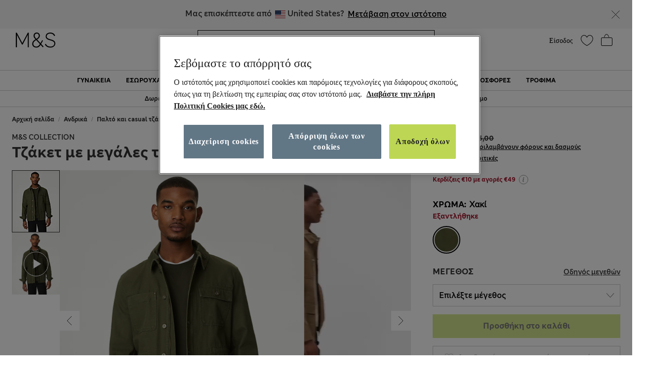

--- FILE ---
content_type: text/html;charset=UTF-8
request_url: https://www.marksandspencer.com/gr/%CF%84%CE%B6%CE%AC%CE%BA%CE%B5%CF%84-%CE%BC%CE%B5-%CE%BC%CE%B5%CE%B3%CE%AC%CE%BB%CE%B5%CF%82-%CF%84%CF%83%CE%AD%CF%80%CE%B5%CF%82-%CE%B1%CF%80%CF%8C-100pct-%CE%B2%CE%B1%CE%BC%CE%B2%CE%AC%CE%BA%CE%B9/p/P60641627.html
body_size: 146085
content:
<!DOCTYPE html>
<html lang="el-gr" class="page-loading" data-top-route="Product">
<head>

<style>
    @media only screen and (min-width: 1024px) , (display-mode: fullscreen), (display-mode: standalone) {
        @keyframes page-loaded-0 {
            0% { transform: scaleX(0.01); }
            10% { transform: scaleX(0.02); }
            20% { transform: scaleX(0.04); }
            30% { transform: scaleX(0.05); }
            40% { transform: scaleX(0.06); }
            50% { transform: scaleX(0.07); }
            60% { transform: scaleX(0.07); }
            70% { transform: scaleX(0.08); }
            80% { transform: scaleX(0.09); }
            90% { transform: scaleX(0.9); }
            100%{ transform: scaleX(1); }
        }
        @keyframes page-loaded-25 {
            0% { transform: scaleX(0.2); }
            15% { transform: scaleX(0.23); }
            20% { transform: scaleX(0.26); }
            25% { transform: scaleX(0.29); }
            30% { transform: scaleX(0.32); }
            35% { transform: scaleX(0.35); }
            40% { transform: scaleX(0.37); }
            45% { transform: scaleX(0.40); }
            50% { transform: scaleX(0.43); }
            55% { transform: scaleX(0.46); }
            60% { transform: scaleX(0.49); }
            65% { transform: scaleX(0.52); }
            70% { transform: scaleX(0.55); }
            75% { transform: scaleX(0.58); }
            80% { transform: scaleX(0.61); }
            85% { transform: scaleX(0.94); }
            95% { transform: scaleX(0.97); }
            100%{ transform: scaleX(1); }
        }
        @keyframes page-loaded-75 {
            0% { transform: scaleX(0.6); }
            25% { transform: scaleX(0.65); }
            50% { transform: scaleX(0.7); }
            75% { transform: scaleX(0.75); }
            80% { transform: scaleX(0.8); }
            85% { transform: scaleX(0.9); }
            90%{ transform: scaleX(1); }
            100%{ transform: scaleX(1); }
        }
        .page-loader {
            position: relative;
            z-index: 1029;
            width: 100%;
            background-color: #fff;
        }
        @media only screen and (min-width: 1280px) {
            .page-loader {
                border-bottom: 1px solid #ccc;
            }
        }
        
        .loading-animation {
            position: relative;
            height: 2px;
            overflow: hidden;
            transform-origin: left;
            transition: transform 1s;
            background-color: #000;
        }
        .unloading .loading-animation {
            transform: scaleX(0);
            animation: page-loaded-0 10s infinite;
        }
        .loading .loading-animation {
            transform: scaleX(0.7);
            animation: page-loaded-75 15s infinite;
        }
    }
</style>


<script type="text/javascript" src="https://www.marksandspencer.com/public/178deeddba629ac6f7a162ea10263e70bc001213761b" async ></script><script>
    // CustomEvent polyfill
    (function () {
        if (typeof window.CustomEvent === 'function') return false;

        function CustomEvent(event, params) {
            params = params || { bubbles: false, cancelable: false, detail: undefined };
            var evt = document.createEvent('CustomEvent');
            evt.initCustomEvent(event, params.bubbles, params.cancelable, params.detail);
            return evt;
        }
        CustomEvent.prototype = window.Event.prototype;
        window.CustomEvent = CustomEvent;
    })();

    // Promise Polyfill
    if (!window.Promise) {
        var promisePolyfill = document.createElement('script');
        promisePolyfill.onload = function() {
            document.dispatchEvent(new CustomEvent('polyfill:promise.loaded', { bubbles: true}));

            // Fetch Polyfill
            if (!window.fetch) {
                var fetchPolyfill = document.createElement('script');
                fetchPolyfill.onload = function() {
                    document.dispatchEvent(new CustomEvent('polyfill:fetch.loaded', { bubbles: true}));
                };
                fetchPolyfill.src = "/on/demandware.static/Sites-mandslondon-Site/-/el_GR/v1762947223687/lib/whatwg-fetch@3.6.2-polyfill.umd.js";
                document.head.appendChild(fetchPolyfill);
            }
        };
        promisePolyfill.src = "/on/demandware.static/Sites-mandslondon-Site/-/el_GR/v1762947223687/lib/promise-polyfill@8.2.0.min.js";
        document.head.appendChild(promisePolyfill);
    }
</script>

<meta charset=UTF-8>
<meta http-equiv="x-ua-compatible" content="ie=edge">
<meta name="viewport" content="width=device-width, initial-scale=1.0, maximum-scale=12.0, user-scalable=yes, shrink-to-fit=no">



<script>
    window.staticPath = `/on/demandware.static/Sites-mandslondon-Site/-/el_GR/v1762947223687/js/`;
    (function() {
        var $html = document.querySelector('html');
        window.isMobileViewport = window.matchMedia('(max-width: 1023px)').matches ? true : false;


        // PWA: add attribute on <html> tag if it PWA is installed for iOS
        if (window.matchMedia('(display-mode: fullscreen)').matches ||
            window.matchMedia('(display-mode: standalone)').matches ||
            window.navigator.standalone) {
                $html.setAttribute('standalone', 'true');
                window.isStandalonePWA = true;
        }

        window.isIOS = /iPad|iPhone/i.test(navigator.userAgent) || (navigator.platform === 'MacIntel' && navigator.maxTouchPoints > 1);
        window.isIOS && $html.setAttribute('iosdevice', 'true');
    })();
</script>

<script>
    var firstDecoupleCall = (function() {
        var rawRouteName = "Product-Show";
        var sanitizeRoutenameFinal = encodeURIComponent(rawRouteName?.toString());
        var ajaxCall = '/on/demandware.store/Sites-mandslondon-Site/el_GR/AppState-Header'+"?routeName="+ sanitizeRoutenameFinal;
        fetch(ajaxCall, {
            headers: {
            'Content-Type': 'application/json'
            },
            credentials: 'include',
            mode: 'no-cors'
        }).then(function(response) {
            return response.json();
        }).then(function(data) {
            window.isLoggedIn = data.isUserAuthenticated;
            window.isSoftlogin = data.isSoftlogin;
            window.shouldNewsletterPopupShow = data.shouldNewsletterPopupShow;
            window.trackingJSONObject = window.trackingJSONObject || {};
            window.trackingJSONObject.genericData = data.genericData;
            window.tracking_consent = data.tracking_consent;
            window.isPDPImageABTestVariant = data.isPDPImageABTestVariant;
            window.abTestList = data.abTestList;
            window.cartCount = data.cartCount;
            window.cartTotal = data.basketTotal;
            window.signinNewHTML = data.userState.signinNewHTML ;
            window.signinMenuHTML = data.userState.signinMenuHTML;
            window.signinMobileHTML = data.userState.signinMobileHTML;
            window.signinOldHTML = data.userState.signinOldHTML;
            window.wishlistHTML = data.wishlistHTML;
            window.collectScriptData = JSON.stringify(data.collectScriptData);
            window.bazarVoice = data.bv;
            window.isFhPDPRecommendationABTestEnabled = data.isFhPDPRecommendationABTestEnabled;
            window.isSparksMemberActive = data.isSparksMemberActive;
            window.isSparksJourney = data.isSparksJourney;
            window.isFhPLPRecommendationABTestEnabled = data.isFhPLPRecommendationABTestEnabled;
            window.isPDPRecommendationsSwapABTestEnabled = data.isPDPRecommendationsSwapABTestEnabled;
            window.sparksPromotionsCount = data.sparksPromotionsCount;
            window.isFhDLPRecommendationABTestEnabled = data.isFhDLPRecommendationABTestEnabled;
            window.isFhNSRRecommendationABTestEnabled = data.isFhNSRRecommendationABTestEnabled;
            window.isFhHomePageRecommendationABTestEnabled = data.isFhHomePageRecommendationABTestEnabled;
            window.isNewConsentBannerEnable = data.isNewConsentBannerEnable;
            window.cartItemCount = data.cartItemCount;
            window.isStoreOffersABTestEnabled = data.isStoreOffersABTestEnabled;
            window.isStorePageOfferLocale = data.isStorePageOfferLocale;
            window.enableMultipleFilterSelectionOnPLP = data.enableMultipleFilterSelectionOnPLP;
            window.isCompleteTheLookABTest = data.isCompleteTheLookABTest;
            window.isColorSearchMagnifyGlassABTestEnable = data.isColorSearchMagnifyGlassABTestEnable;
            window.showMarketingPopup = data.showMarketingPopup;
            window.isUniversalModuleBottomLayoutEnabled = data.isUniversalModuleBottomLayoutEnabled;
            window.showOfferPopup = data.showOfferPopup;
            window.isATBFreeDeliveryRecommenderABTestEnabled = data.isATBFreeDeliveryRecommenderABTestEnabled;
        }).then(function() {
            document.dispatchEvent(new CustomEvent('decouple:set.session', { bubbles: true}));
            window.isDecoupleSessionSet = true;
        }).catch(function (e) {
            console.error('Error in AppState-Header AJAX request'+ e);
        });
    });

    if (!window.fetch) {
        document.addEventListener("polyfill:fetch.loaded", function() {
            firstDecoupleCall();
        });
    } else {
        firstDecoupleCall();
    }
</script>


    <title>
        Τζάκετ με μεγάλες τσέπες από 100% βαμβάκι | KHAKI | Τζάκετ | M&S GR
    </title>

<style>
    html,body,div,span,iframe,a,img,ul,li,fieldset,form,label,header,menu,nav{margin:0;padding:0;border:0;font:inherit;vertical-align:baseline}*{-webkit-box-sizing:border-box;box-sizing:border-box}header,menu,nav,section{display:block}html,body{font-size:16px}body{line-height:1.5em}ol,ul{list-style:none}ol,ul,dl{margin:0}svg[hidden],iframe{display:none}body[data-route-name="Checkout"] iframe{display:block}button{outline:none;border:none;margin:0;padding:0;cursor:pointer}a,p,span,input{font-size:14px}


    body{font-family:"ms-london-w04-regular"}.header-tertiary{background-color:#000;color:#000;font-family:"ms-london-w-semi-bold";font-size:.875rem;font-weight:500;max-height:1.875rem}.header-tertiary .content{padding:.25rem 0}.header-tertiary .content>a{white-space:nowrap}.header-tertiary .country-selector{font-size:0}.header-tertiary .find-stores{margin-top:4px;text-align:right}.header-tertiary .find-stores .store-locater{color:#fff;padding:0 10px 0 0}.dropdown-menu{display:none}.green-dot{position:absolute;width:1rem;height:1rem;border-radius:50%;background:#bdd755;top:-.125rem;right:-.375rem;display:-webkit-inline-box;display:-ms-inline-flexbox;display:inline-flex;-webkit-box-pack:center;-ms-flex-pack:center;justify-content:center;-webkit-box-align:center;-ms-flex-align:center;align-items:center;vertical-align:middle;font-weight:600;font-size:.625rem;font-family:"ms-london-w-semi-bold";line-height:1}@media (max-width: 1023px){.header-banner.override .find-stores .store-locater{display:none}.green-dot.wishlist-quantity{top:.1875rem;right:0}.navOld .navbar-header{height:3.4375rem}.header-locale{width:10%;visibility:hidden;overflow-x:hidden}.header-offer-banner{width:80%}}.logo-small{height:3.125rem}.logo-large{height:2.8125rem}.navOld .minicart{top:.25rem}.navOld .user-icon .green-dot{top:.25rem;left:.8125rem}.navOld .brand-logo{-webkit-box-align:start;-ms-flex-align:start;align-items:flex-start;margin-top:8px;margin-left:1.875rem}.navOld .brand-logo img{margin:0 auto;max-width:60px;height:48px}.navOld .wishlist{margin-right:.3125rem;min-width:2.5rem}.navOld .wishlist .user-message{margin-top:-.25rem}.navOld .navbar-header{position:relative;padding:.3125rem 0 0}.navOld .navbar-header .login-icon .svg-icon{width:2.5rem;height:2.5rem}.navOld .navbar-header .login-icon .svg-icon .green-dot{top:.3125rem;left:1.25rem}.navOld .navbar-header .h-icon-txt{font-size:.625rem;color:#000;font-family:"ms-london-w04-regular"}.navOld .navbar-header .minicart-total a{text-decoration:none;min-width:2.75rem}.navOld .navbar-header .header-user-icons .h-icon-txt{position:relative}.navOld .navbar-header .header-user-icons .svg-icon{margin-top:.1875rem}.navOld .navbar-toggler{-webkit-appearance:none;-moz-appearance:none;appearance:none;border:0;background:none}.navOld .navbar-toggler .svg-icon{width:2.5rem;height:2.5rem}.navOld .navbar-toggler .h-icon-txt{position:relative;top:-.5rem;line-height:22px}.navOld .sign-in{display:none}.bag-old.svg-icon{width:2.5rem;height:2.5rem;margin-top:-.625rem !important;position:relative}.bag-old.svg-icon .green-dot{right:-.1875rem;top:.125rem}.newHeader{-webkit-box-align:center;-ms-flex-align:center;align-items:center;padding-right:2rem;padding-left:2rem;height:6.5rem}.newHeader .user-icon{display:none}.minicart-link,.user.login-icon{position:relative}.bag-outlined,.wishlist-icon.svg-icon{width:2.5rem;height:2.5rem}.user-icon{width:1.5625rem}.page-header-navigation.new-header-enabled{border-bottom:.0625rem solid #ccc}.page-header-navigation .account-cnt{display:none}.page-header-navigation .account-cnt.show{display:block}.page-header-navigation .site-search{position:relative;margin:.75rem auto .9375rem;z-index:1032;width:100%;padding:0 .5rem}@media (min-width: 768px) and (max-width: 1024px){.page-header-navigation .site-search{width:26rem}}@media (min-width: 1024px){.page-header-navigation .site-search{width:31rem}}.page-header-navigation .site-search .is-invalid ~ .top-search-submit{display:none}.page-header-navigation .site-search .search-field{width:100%;border:1px solid #000;border-radius:0;-webkit-box-sizing:border-box;box-sizing:border-box;color:#000;height:2.5rem;padding:.6875rem 5rem .6875rem 1rem;font-size:16px}.page-header-navigation .site-search .search-field.is-invalid{border:.0625rem solid #ea122a}.page-header-navigation .site-search .search-field::-webkit-input-placeholder{color:#000;opacity:1}.page-header-navigation .site-search .search-field::-moz-placeholder{color:#000;opacity:1}.page-header-navigation .site-search .search-field:-ms-input-placeholder{color:#000;opacity:1}.page-header-navigation .site-search .search-field::-ms-input-placeholder{color:#000;opacity:1}.page-header-navigation .site-search .search-field::placeholder{color:#000;opacity:1}.page-header-navigation .site-search .search-field:focus{-webkit-box-shadow:none;box-shadow:none}.page-header-navigation .site-search .search-field:focus::-webkit-input-placeholder{color:transparent}.page-header-navigation .site-search .search-field:focus::-moz-placeholder{color:transparent}.page-header-navigation .site-search .search-field:focus:-ms-input-placeholder{color:transparent}.page-header-navigation .site-search .search-field:focus::-ms-input-placeholder{color:transparent}.page-header-navigation .site-search .search-field:focus::placeholder{color:transparent}.page-header-navigation .site-search .search-field::-ms-clear{display:none;width:0;height:0}.page-header-navigation .site-search ::-webkit-search-cancel-button{-webkit-appearance:none}.page-header-navigation .site-search ::-webkit-input-placeholder{padding-left:0;font-size:14px}.page-header-navigation .site-search ::-moz-placeholder{padding-left:0;font-size:14px}.page-header-navigation .site-search :-ms-input-placeholder{padding-left:0;font-size:14px}.page-header-navigation .site-search :-moz-placeholder{padding-left:0;font-size:14px}.page-header-navigation .site-search .icon-close-toggle{display:none}.page-header-navigation .site-search .icon-close-toggle .svg-icon{height:100%;width:100%}.page-header-navigation .site-search .search-submit-modifyColor{background-color:#bdd755;height:2.375rem;width:2.375rem}.page-header-navigation .site-search .search-submit-defaultColor{background-color:transparent;height:2rem;width:2rem;margin:.25rem;border:0}.page-header-navigation .site-search .top-search-submit{position:absolute;top:0;right:.5rem;-webkit-box-sizing:content-box;box-sizing:content-box}.page-header-navigation .site-search .top-search-submit.search-submit-modifyColor{top:.0625rem;right:.5625rem}.page-header-navigation .site-search .top-search-submit .search-icon{height:100%;width:100%}.page-header-navigation .site-search .top-search-submit .search-icon svg{height:100%}.page-header-navigation .site-search .top-search-submit .active-search-icon{display:none;padding:.3125rem}.page-header-navigation .site-search .top-search-submit .active-search-icon svg{fill:white}.page-header-navigation .site-search .icon-close-md{right:2.5rem;border:0;position:absolute;background-color:transparent;top:0;background-size:35% auto;height:2.5rem;width:2.5rem;opacity:1}.page-header-navigation .site-search .icon-close-md svg{width:100%;height:100%}.page-header-navigation .site-search form.ss-new--has-text .icon-close-toggle{display:inline-block}.page-header-navigation .site-search form.active .icon-close-toggle{display:inline-block}.page-header-navigation .site-search form.active .top-search-submit{background:#000;height:2rem;width:2rem;margin:.25rem}.page-header-navigation .site-search form.active .top-search-submit .search-icon{display:none}.page-header-navigation .site-search form.active .top-search-submit .active-search-icon{display:block}.page-header-navigation .site-search form.active .items div.row .name{margin-bottom:.313em}.page-header-navigation .site-search form.active .items div.row:hover{background-color:#ccc}.page-header-navigation .site-search form.active .top-suggestion-conatiner h3{margin:12px auto;font-size:16px;color:#000;font-family:"ms-london-w-semi-bold";text-transform:capitalize;text-align:center;line-height:1.63em}.page-header-navigation .site-search form.active .top-suggestion-conatiner .image-container{border:1px solid #ccc}.page-header-navigation .site-search form.active .top-suggestion-conatiner .pdp-brand{font-size:12px;margin:8px 0 0 0}.page-header-navigation .site-search form.active .top-suggestion-conatiner .pdp-link{margin-top:0}.page-header-navigation .site-search form.active .top-suggestion-conatiner .more-link{display:block;font-size:14px;font-family:"ms-london-w04-regular";line-height:1.86em;text-align:center;margin-bottom:16px}.page-header-navigation .site-search form.active .suggestions-wrapper{height:405px;position:absolute;width:100%;z-index:1}.page-header-navigation .ftr-link{display:none}.wishlist-icon{position:relative}.navAB{border-bottom:.0625rem solid #ccc}.navAB.new-header-enabled{display:none}.navAB .header-icons .h-icon-txt{display:none}.navAB .header-icons .user>a{text-decoration:none}.navAB .header-icons .user .user-account{width:2.5rem}.navAB .header-icons .user .user-account svg{width:2.5rem;height:2.5rem}.navAB .header-icons .sign-in{font-family:"ms-london-w-semi-bold";font-size:14px;line-height:24px;text-align:center;padding:0 8px;border-radius:12px;top:8px;color:black}.modal{display:none}@media only screen and (min-width: 1024px){.header-top-menu .navbar-nav{display:-webkit-box;display:-ms-flexbox;display:flex;margin:0 auto}.header-top-menu .nav-item{-webkit-box-flex:.5;-ms-flex-positive:.5;flex-grow:.5;text-align:center}.header-top-menu .nav-item>a{line-height:1.375rem;font-family:"ms-london-w-semi-bold";color:#000;text-transform:uppercase;font-size:.875rem;text-decoration:none;padding:.5625rem;display:block}.header-top-menu .nav-item a+a{display:none}.navOld{height:inherit}.navOld.new-header-enabled{display:none}.navOld .search{position:static}.navbar-nav .country-selector{display:none}.green-dot{top:.25rem;right:.125rem}.navAB.new-header-enabled{display:block}.header-locale{width:30%;display:-webkit-box;display:-ms-flexbox;display:flex;-webkit-box-pack:end;-ms-flex-pack:end;justify-content:flex-end}.header-offer-banner{width:40%}}@media only screen and (min-width: 1280px){.header-locale{width:25%;-webkit-box-pack:center;-ms-flex-pack:center;justify-content:center}.header-offer-banner{width:50%}}.cc-annouancment{font-size:14px;color:#fff;line-height:21px;display:inline-block;font-weight:bold;text-decoration:underline;-webkit-transform:translateY(-.0625rem);transform:translateY(-.0625rem)}.header-banner .content p{margin-top:0}@media (min-width: 992px){.d-lg-none{display:none !important}.container.gnav-container{visibility:hidden;-webkit-transition:all 1s ease;transition:all 1s ease}.new-header-enabled .full-width-container{max-width:60.9375rem;margin:0 auto;padding:0 .5rem;-webkit-transition:all 1s ease;transition:all 1s ease}.new-header-enabled .full-width-container .newHeader{margin-bottom:.5rem}.header-top-menu-gnav .bg-inverse .navbar-nav .nav-link{padding:.5625rem .85rem;text-transform:uppercase;background:#fff;font-size:.875rem}.header-locale .col-md-8{-webkit-box-flex:0;-ms-flex:0 0 66.66667%;flex:0 0 66.66667%;max-width:66.66667%}.header-banner.override .select-country-locales{padding-top:.125rem}.header-banner.override .country-selector .flag-icon{height:.9375rem;position:relative;display:inline-block;width:1.33333em;line-height:1em}.country-locale-desktop{font-style:normal;font-weight:600;font-size:.75rem;line-height:1rem;text-align:left;color:#000;top:.35rem;text-transform:capitalize;margin-left:.75rem}}@media (min-width: 1200px){.container{max-width:1278px}}html[standalone="true"][iosdevice="true"] .ham-menu-icon .h-icon-txt,html[standalone="true"][iosdevice="true"] .navbar-header .user-message,html[standalone="true"][iosdevice="true"] .minicart-link .count-container{display:none}html[standalone="true"][iosdevice="true"] [data-route-name="Home"] .back-button-icon-container{display:none}html[standalone="true"][iosdevice="true"] body:not([data-route-name="Home"]) .header-banner,html[standalone="true"][iosdevice="true"] body:not([data-route-name="Home"]) .brand-logo{display:none}html[standalone="true"][iosdevice="true"] body:not([data-route-name="Home"]) .back-button-icon-container{display:block}html[standalone="true"][iosdevice="true"] body[data-route-name="Checkout"] .brand-logo{display:block}html[standalone="true"]:not([data-top-route="Home"]) .header-banner{display:none}html[standalone="true"]:not([data-top-route="Home"]).page-loading{border:0}html[standalone="true"]:not([data-top-route="Home"]).page-loading::after{top:0}html[standalone="true"] .sticky-header-container,html[standalone="true"] .checkout-header-container{position:sticky;position:-webkit-sticky;top:0;z-index:1030;background:#fff}.cookie-consent-modal{background:#fff;position:sticky;bottom:0;padding:16px;-webkit-box-shadow:0 4px 13px 0 #393939;box-shadow:0 4px 13px 0 #393939;display:none;-webkit-box-orient:vertical;-webkit-box-direction:normal;-ms-flex-flow:column nowrap;flex-flow:column nowrap;-webkit-box-align:center;-ms-flex-align:center;align-items:center;-webkit-box-pack:justify;-ms-flex-pack:justify;justify-content:space-between;z-index:1112}.cookie-consent-modal .description p{color:#333;font-family:"ms-london-w-regular";font-size:12px;line-height:20px}.cookie-consent-modal .description p a{font-size:12px}.cookie-consent-modal button{background:#bdd755;height:48px;color:#333;font-family:"ms-london-w-semi-bold";font-size:16px;line-height:28px;text-align:center;border:none;width:100%;cursor:pointer}@media (min-width: 768px){.cookie-consent-modal{padding:24px;-webkit-box-orient:horizontal;-webkit-box-direction:normal;-ms-flex-flow:row nowrap;flex-flow:row nowrap}.cookie-consent-modal .description{padding-right:24px}.cookie-consent-modal .description p{font-size:14px;line-height:24px;margin:0}.cookie-consent-modal .description p a{font-size:14px}.cookie-consent-modal button{max-width:194px}}@media (min-width: 1280px){.cookie-consent-modal .description p{line-height:24px}.new-header-enabled .full-width-container{max-width:80.875rem}.container.gnav-container{visibility:hidden;-webkit-transition:all 1s ease;transition:all 1s ease}}.header-top-menu-gnav .bg-inverse .dropdown-item.gnav-customer-link{padding:0;background-color:#f5f5f5}.header-top-menu-gnav .bg-inverse .dropdown-item.gnav-customer-link .cust-nav-links{padding:1rem;background-color:#f5f5f5}.header-top-menu-gnav .bg-inverse .dropdown-item.gnav-customer-link .cust-nav-links li.dropdown-item.customerlinks{width:100%;padding:.25rem .5rem .25rem 0;margin:.125rem .5rem .125rem 0}.header-top-menu-gnav .bg-inverse .dropdown-item.gnav-customer-link .cust-nav-links li.dropdown-item.customerlinks a{display:-webkit-box;display:-ms-flexbox;display:flex;-webkit-box-align:center;-ms-flex-align:center;align-items:center}.header-top-menu-gnav .bg-inverse .dropdown-item.gnav-customer-link .cust-nav-links li.dropdown-item.customerlinks a .svg-icon.link-icon{height:2.5rem;width:2.5rem;margin-right:.5rem;margin-left:-.5rem}.header-top-menu-gnav .bg-inverse .dropdown-item.gnav-customer-link .cust-nav-links li.dropdown-item.customerlinks a .user-message.link-text{font-family:"ms-london-w-regular";line-height:1.75rem;white-space:normal}.header-top-menu-gnav .bg-inverse .dropdown-item.gnav-customer-link .cust-nav-links li.dropdown-item.customerlinks:first-child{margin:0 0 .125rem 0}.header-top-menu-gnav .bg-inverse .dropdown-item.gnav-customer-link .cust-nav-links li.dropdown-item.customerlinks:last-child{margin:.125rem 0 0 0}.cust-nav-links li:active a.cust-link:not([href]):not([tabindex]){color:#000}@media (min-width: 1024px){.header-top-menu-gnav .bg-inverse .dropdown-item.gnav-customer-link{display:none !important}}.country-nav-container{min-height:3.625rem}@media (max-width: 576px){.country-nav-container{min-height:5.25rem}}.help-nav-container .help-cnt{display:none}.help-links-cnt{display:none}.header-search-container{display:none}@media (max-width: 767px){.new-mobile-header{padding-bottom:.25rem}.new-mobile-header .header-icons-left-cnt,.new-mobile-header .header-icons-right-cnt{width:33%}.new-mobile-header .header-top-icons .new-header-enabled{max-width:4.6875rem}.new-mobile-header .navOld .brand-logo{margin:.25rem auto}.new-mobile-header .navOld .header-search-icon .svg-icon{height:2.5rem;width:2.5rem}.new-mobile-header .navOld .navbar-header .header-user-icons .green-dot{top:.5rem;left:1.25rem}.new-mobile-header .navOld .navbar-header .header-user-icons .minicart-link .green-box{top:.875rem;left:.625rem;height:1.0625rem}.new-mobile-header .navOld .navbar-header .h-icon-txt{display:none}.new-mobile-header .navOld .navbar-header .wishlist{min-width:2rem;margin:.125rem 0}.new-mobile-header .navOld .navbar-header .wishlist .green-dot{top:.3125rem;left:1.375rem}.new-mobile-header .navOld .navbar-header .minicart .svg-icon,.new-mobile-header .navOld .navbar-header .wishlist .svg-icon,.new-mobile-header .navOld .navbar-header .login-icon .svg-icon{height:2.5rem;width:2.5rem}.new-mobile-header .navOld .navbar-header .minicart-total a{min-width:1.5rem;margin-top:.25rem}}


    .d_flex{display:-webkit-box;display:-ms-flexbox;display:flex}.flex-1{-webkit-box-flex:1;-ms-flex:1;flex:1;max-width:100%}.l-h-1{line-height:1}.text-align-center{text-align:center}.flex-basis-10{-ms-flex-preferred-size:10%;flex-basis:10%}.flex-basis-80{-ms-flex-preferred-size:80%;flex-basis:80%}.flex-basis-100{-ms-flex-preferred-size:100%;flex-basis:100%}.left-align-content{-webkit-box-pack:start;-ms-flex-pack:start;justify-content:flex-start}.right-align-content{-webkit-box-pack:end;-ms-flex-pack:end;justify-content:flex-end}.j-c-space-btw{-webkit-box-pack:justify;-ms-flex-pack:justify;justify-content:space-between}.j-c-center{-webkit-box-pack:end;-ms-flex-pack:end;justify-content:flex-end}.a-i-center{-webkit-box-align:center;-ms-flex-align:center;align-items:center}.a-i-flex-start{-webkit-box-align:start;-ms-flex-align:start;align-items:flex-start}.full-width-container{max-width:79.875rem;margin:0 auto;padding:0 .5rem}.svg-icon{display:inline-block;width:1.875rem}.svg-icon svg{vertical-align:middle}.width-63{width:3.9375rem}.width-40{width:2.5rem}.width-80{width:5rem}.width-264{width:16.5rem}.flex-column-ele{-webkit-box-orient:vertical;-webkit-box-direction:normal;-ms-flex-direction:column;flex-direction:column}.hide-element,.d-none{display:none}.blk-ele{display:block}.z-1034{z-index:1034}.text-center{text-align:center}.img-fluid{max-width:100%;height:auto}@media only screen and (min-width: 1024px){.lg-vw-show{display:block}.lg-vw-hide{display:none}}@media only screen and (max-width: 1023px){.sm-vw-show{display:block}.sm-vw-hide{display:none}}.breadcrumb{display:-webkit-box;display:-ms-flexbox;display:flex;-ms-flex-wrap:wrap;flex-wrap:wrap;padding:.75rem 1rem;margin-bottom:1rem;list-style:none;background-color:#e9ecef;border-radius:.25rem}.breadcrumb-item+.breadcrumb-item{padding-left:.5rem}.breadcrumb-item+.breadcrumb-item::before{float:left;padding-right:.5rem;color:#6c757d;content:"/"}.breadcrumb-item+.breadcrumb-item:hover::before{text-decoration:underline}.breadcrumb-item+.breadcrumb-item:hover::before{text-decoration:none}.breadcrumb-item.active{color:#6c757d}html>body{opacity:1 !important}.container{width:100%;padding-right:.9375rem;padding-left:.9375rem;margin-right:auto;margin-left:auto}.container .breadcrumb{padding:1rem 0;margin-bottom:0;background:transparent;border-radius:0;border-bottom:none}@media (max-width: 1023px){.page-breadcrumbs-top{margin:0 !important}}.page-breadcrumbs-top .breadcrumb{padding:8px 0}@media (max-width: 767px){.page-breadcrumbs-top .breadcrumb{padding:1rem .5rem}}@media (min-width: 768px) and (max-width: 1023px){.page-breadcrumbs-top .breadcrumb{padding:0 1.5rem 1rem 2.5rem}}.page-breadcrumbs-top .breadcrumb .breadcrumb-item{padding:0}.page-breadcrumbs-top .breadcrumb .breadcrumb-item::before{color:#000;font-weight:bold;padding:0 .5rem}.page-breadcrumbs-top .breadcrumb .breadcrumb-item>a{font-family:"ms-london-w-semi-bold"}.page-breadcrumbs-top .breadcrumb .breadcrumb-item:last-child{font-size:14px;line-height:24px;font-family:"ms-london-w-semi-bold";color:#6c757d}.page-breadcrumbs-top .breadcrumb .breadcrumb-item:last-child::before{content:">"}.container.new-breadcrumb .breadcrumb.new{padding:.5rem 0 .5rem 0}.product-breadcrumb-new .breadcrumb.new.desktopView .breadcrumb-item+.breadcrumb-item::before{color:#333}.product-breadcrumb-new .breadcrumb.new.mobileView .breadcrumb-item a::before{background:url("/on/demandware.static/Sites-mandslondon-Site/-/default/dw7b6c276d/images/icons/atom-control-checvron-small.svg") no-repeat scroll center center;content:"";width:1.5rem;height:1.5rem;float:left;display:block}.product-breadcrumb-new .breadcrumb.new .breadcrumb-item{display:-webkit-box;display:-ms-flexbox;display:flex;padding:.5rem 0 .5rem 0}.product-breadcrumb-new .breadcrumb.new .breadcrumb-item a{font-size:12px;color:#333;font-weight:400;font-family:"ms-london-w-semi-bold"}.product-breadcrumb-new .breadcrumb.new .breadcrumb-item.product-name{font-size:12px;color:#6e6e6e;font-family:"ms-london-w-semi-bold"}.product-breadcrumb-new .breadcrumb.new .breadcrumb-item.product-name::before{content:">"}.product-breadcrumb-new .breadcrumb.new .breadcrumb-item::before{float:unset;font-family:"ms-london-w-semi-bold";font-size:12px;padding:0 .5rem}.product-breadcrumb-new .breadcrumb.new .back_btn{display:inline-block;padding-top:.5rem;font-family:"ms-london-w-semi-bold";text-decoration:underline;font-size:12px;font-weight:600}.product-breadcrumb-new .breadcrumb.new .back_btn span{cursor:pointer;font-size:12px}.product-breadcrumb-new .breadcrumb.new .back_btn span::before{display:inline-block;padding:0 .5rem;content:"<";font-family:"ms-london-w-semi-bold"}.product-breadcrumb-new .breadcrumb.new .back_btn::after{display:inline-block;content:"|";padding:0 .5rem}@media (min-width: 768px){.product-breadcrumb-new .breadcrumb.new.mobileView{display:none}}@media (min-width: 992px) and (max-width: 1023px){.container.new-breadcrumb{max-width:100% !important;padding-left:0}}@media (max-width: 1023px){.container.new-breadcrumb{max-width:100% !important;padding-left:0}.container.new-breadcrumb .col-12{padding-left:1rem}}@media (max-width: 767px){.container.new-breadcrumb .col-12{padding-left:.5rem}.product-breadcrumb-new .breadcrumb.new.desktopView{display:none}}@media (min-width: 1024px){.container.new-breadcrumb .breadcrumb{padding:1rem 0}.container.new-breadcrumb .col-12{padding-left:.625rem}.product-breadcrumb-new .breadcrumb.new .breadcrumb-item a{font-size:12px}}@media (max-width: 1200px) and (min-width: 1024px){.container.new-breadcrumb{max-width:100% !important}}@media (min-width: 1200px){.d-xl-block{display:block !important}.container{max-width:1140px}}


</style>



    <style>
        @media (max-width: 575px){.add-to-bag-above-breadcrumb{display:none}.swiper-slide{width:100%;margin-right:.625rem}.minicart-link{display:-webkit-box;display:-ms-flexbox;display:flex;-webkit-box-orient:vertical;-webkit-box-direction:normal;-ms-flex-direction:column;flex-direction:column;-webkit-box-align:center;-ms-flex-align:center;align-items:center;-webkit-box-pack:center;-ms-flex-pack:center;justify-content:center;margin-top:.4375rem}.minicart-link svg{overflow:hidden}.minicart-link .minicart-price{font-size:10px}.product-carousel__product-image{width:100vw;min-width:100vw;min-height:auto;height:auto;aspect-ratio:75/97}img.logo-img.img-fluid{width:2.5rem;height:2.5rem;min-width:2.5rem;min-height:2.5rem}img.exit-icon{width:2.5rem;height:2.5rem}img.product-carousel__thubnail--product-image.product-image.d-block.img-fluid{min-width:3.125rem;min-height:3.125rem;aspect-ratio:75/97}.product-carousel__thubnail--slide .video-container img{aspect-ratio:75/97}img.share-icon{width:3rem;height:3rem}.save-item-for-later__unfilled-heart-icon svg{width:2.5rem;height:2.5rem}.swiper-thumb .swiper-wrapper{display:-webkit-box;display:-ms-flexbox;display:flex}.pdpMainCarousel .swiper-wrapper{display:-webkit-box;display:-ms-flexbox;display:flex;overflow:hidden}.product-carousel__video-container video{height:4.8125rem}}.add-to-bag-modal .recommended-products-carousel .owl-stage{display:-webkit-box;display:-ms-flexbox;display:flex;-webkit-box-orient:horizontal;-webkit-box-direction:normal;-ms-flex-direction:row;flex-direction:row}.add-to-bag-modal .recommended-products-carousel .owl-stage .owl-item{max-height:20.25rem}.add-to-bag-modal .recommended-products-carousel .owl-stage .owl-item .product-tile{display:block}.add-to-bag-modal .recommended-products-carousel .owl-stage .owl-item .product-tile .tile-image{max-height:12.5rem;max-width:10.3125rem;min-width:7.5rem;aspect-ratio:75/97}@media (min-width: 1024px){.add-to-bag-modal .recommended-products-carousel .owl-stage .owl-item .product-tile .tile-image{max-width:9.6875rem}}.add-to-bag-modal .recommended-products-carousel .owl-stage .owl-item .owl-loaded .product-tile{width:auto}


    </style>





 

    <meta name="description"
        content="With its four front pockets, this utility jacket is a stylish take on a classic look. It's made in an easy regular fit from breathable pure cotton, with a smart" />
    
    
        
        
        
            <meta name="robots" content="index,follow">
        
    



<link rel="icon" type="image/png" href="/on/demandware.static/Sites-mandslondon-Site/-/default/dw48c5c9d3/images/favicons/favicon-96x96.png" sizes="96x96" />
<link rel="icon" type="image/png" href="/on/demandware.static/Sites-mandslondon-Site/-/default/dwec68b7d1/images/favicons/favicon-32x32.png" sizes="32x32" />
<link rel="icon" type="image/png" href="/on/demandware.static/Sites-mandslondon-Site/-/default/dwc4d2d57e/images/favicons/favicon-16x16.png" sizes="16x16" />




    <link rel="canonical" href="https://www.marksandspencer.com/gr/%CF%84%CE%B6%CE%AC%CE%BA%CE%B5%CF%84-%CE%BC%CE%B5-%CE%BC%CE%B5%CE%B3%CE%AC%CE%BB%CE%B5%CF%82-%CF%84%CF%83%CE%AD%CF%80%CE%B5%CF%82-%CE%B1%CF%80%CF%8C-100pct-%CE%B2%CE%B1%CE%BC%CE%B2%CE%AC%CE%BA%CE%B9/p/P60641627.html" />







    









<link rel="alternate" hreflang="ar-SA" href="https://www.marksandspencer.com/sa/%D8%AC%D8%A7%D9%83%D9%8A%D8%AA-%D8%B9%D9%85%D9%84%D9%8A-%D9%85%D9%86-%D8%A7%D9%84%D9%82%D8%B7%D9%86-%D8%A7%D9%84%D8%B5%D8%A7%D9%81%D9%8A/p/P60641627.html"/>

<link rel="alternate" hreflang="en-CZ" href="https://www.marksandspencer.com/en-cz/pure-cotton-utility-jacket/p/P60641627.html"/>

<link rel="alternate" hreflang="en-PL" href="https://www.marksandspencer.com/en-pl/pure-cotton-utility-jacket/p/P60641627.html"/>

<link rel="alternate" hreflang="es-US" href="https://www.marksandspencer.com/es-us/chaqueta-multiusos-100pct-algod%C3%B3n/p/P60641627.html"/>

<link rel="alternate" hreflang="en-DE" href="https://www.marksandspencer.com/en-de/pure-cotton-utility-jacket/p/P60641627.html"/>

<link rel="alternate" hreflang="ar-BH" href="https://www.marksandspencer.com/bh/%D8%AC%D8%A7%D9%83%D9%8A%D8%AA-%D8%B9%D9%85%D9%84%D9%8A-%D9%85%D9%86-%D8%A7%D9%84%D9%82%D8%B7%D9%86-%D8%A7%D9%84%D8%B5%D8%A7%D9%81%D9%8A/p/P60641627.html"/>

<link rel="alternate" hreflang="en-PT" href="https://www.marksandspencer.com/pt/pure-cotton-utility-jacket/p/P60641627.html"/>

<link rel="alternate" hreflang="en-HK" href="https://www.marksandspencer.com/hk/pure-cotton-utility-jacket/p/P60641627.html"/>

<link rel="alternate" hreflang="en-TW" href="https://www.marksandspencer.com/tw/pure-cotton-utility-jacket/p/P60641627.html"/>

<link rel="alternate" hreflang="cs-CZ" href="https://www.marksandspencer.com/cz/praktick%C3%A1-bunda-zandnbsp%3B%C4%8Dist%C3%A9-bavlny/p/P60641627.html"/>

<link rel="alternate" hreflang="en-KR" href="https://www.marksandspencer.com/kr/pure-cotton-utility-jacket/p/P60641627.html"/>

<link rel="alternate" hreflang="en-KW" href="https://www.marksandspencer.com/kw/pure-cotton-utility-jacket/p/P60641627.html"/>

<link rel="alternate" hreflang="en-CN" href="https://www.marksandspencer.com/cn/pure-cotton-utility-jacket/p/P60641627.html"/>

<link rel="alternate" hreflang="en-GR" href="https://www.marksandspencer.com/en-gr/pure-cotton-utility-jacket/p/P60641627.html"/>

<link rel="alternate" hreflang="en-CY" href="https://www.marksandspencer.com/cy/pure-cotton-utility-jacket/p/P60641627.html"/>

<link rel="alternate" hreflang="ar-KW" href="https://www.marksandspencer.com/ar-kw/%D8%AC%D8%A7%D9%83%D9%8A%D8%AA-%D8%B9%D9%85%D9%84%D9%8A-%D9%85%D9%86-%D8%A7%D9%84%D9%82%D8%B7%D9%86-%D8%A7%D9%84%D8%B5%D8%A7%D9%81%D9%8A/p/P60641627.html"/>

<link rel="alternate" hreflang="en-US" href="https://www.marksandspencer.com/us/pure-cotton-utility-jacket/p/P60641627.html"/>

<link rel="alternate" hreflang="en-ID" href="https://www.marksandspencer.com/id/pure-cotton-utility-jacket/p/P60641627.html"/>

<link rel="alternate" hreflang="en-EE" href="https://www.marksandspencer.com/ee/pure-cotton-utility-jacket/p/P60641627.html"/>

<link rel="alternate" hreflang="en-AE" href="https://www.marksandspencer.com/ae/pure-cotton-utility-jacket/p/P60641627.html"/>

<link rel="alternate" hreflang="en-IL" href="https://www.marksandspencer.com/il/pure-cotton-utility-jacket/p/P60641627.html"/>

<link rel="alternate" hreflang="en-HR" href="https://www.marksandspencer.com/hr/pure-cotton-utility-jacket/p/P60641627.html"/>

<link rel="alternate" hreflang="en-LV" href="https://www.marksandspencer.com/lv/pure-cotton-utility-jacket/p/P60641627.html"/>

<link rel="alternate" hreflang="en-LU" href="https://www.marksandspencer.com/en-lu/pure-cotton-utility-jacket/p/P60641627.html"/>

<link rel="alternate" hreflang="en-LT" href="https://www.marksandspencer.com/lt/pure-cotton-utility-jacket/p/P60641627.html"/>

<link rel="alternate" hreflang="ar-OM" href="https://www.marksandspencer.com/om/%D8%AC%D8%A7%D9%83%D9%8A%D8%AA-%D8%B9%D9%85%D9%84%D9%8A-%D9%85%D9%86-%D8%A7%D9%84%D9%82%D8%B7%D9%86-%D8%A7%D9%84%D8%B5%D8%A7%D9%81%D9%8A/p/P60641627.html"/>

<link rel="alternate" hreflang="nl-NL" href="https://www.marksandspencer.com/nl/praktische-jas-van-puur-katoen/p/P60641627.html"/>

<link rel="alternate" hreflang="en-DK" href="https://www.marksandspencer.com/dk/pure-cotton-utility-jacket/p/P60641627.html"/>

<link rel="alternate" hreflang="en-HU" href="https://www.marksandspencer.com/hu/pure-cotton-utility-jacket/p/P60641627.html"/>

<link rel="alternate" hreflang="nl-BE" href="https://www.marksandspencer.com/nl-be/praktische-jas-van-puur-katoen/p/P60641627.html"/>

<link rel="alternate" hreflang="en-UA" href="https://www.marksandspencer.com/en-ua/pure-cotton-utility-jacket/p/P60641627.html"/>

<link rel="alternate" hreflang="es-ES" href="https://www.marksandspencer.com/es/chaqueta-multiusos-100pct-algod%C3%B3n/p/P60641627.html"/>

<link rel="alternate" hreflang="en-QA" href="https://www.marksandspencer.com/qa/pure-cotton-utility-jacket/p/P60641627.html"/>

<link rel="alternate" hreflang="fr-LU" href="https://www.marksandspencer.com/lu/veste-pratique-100andnbsp%3Bpct-coton/p/P60641627.html"/>

<link rel="alternate" hreflang="fr-FR" href="https://www.marksandspencer.com/fr/veste-pratique-100andnbsp%3Bpct-coton/p/P60641627.html"/>

<link rel="alternate" hreflang="en-VN" href="https://www.marksandspencer.com/vn/pure-cotton-utility-jacket/p/P60641627.html"/>

<link rel="alternate" hreflang="de-DE" href="https://www.marksandspencer.com/de/funktionsjacke-aus-reiner-baumwolle/p/P60641627.html"/>

<link rel="alternate" hreflang="en-NL" href="https://www.marksandspencer.com/en-nl/pure-cotton-utility-jacket/p/P60641627.html"/>

<link rel="alternate" hreflang="en-RO" href="https://www.marksandspencer.com/ro/pure-cotton-utility-jacket/p/P60641627.html"/>

<link rel="alternate" hreflang="en-JE" href="https://www.marksandspencer.com/je/pure-cotton-utility-jacket/p/P60641627.html"/>

<link rel="alternate" hreflang="en-NO" href="https://www.marksandspencer.com/no/pure-cotton-utility-jacket/p/P60641627.html"/>

<link rel="alternate" hreflang="en-RS" href="https://www.marksandspencer.com/rs/pure-cotton-utility-jacket/p/P60641627.html"/>

<link rel="alternate" hreflang="en-BH" href="https://www.marksandspencer.com/en-bh/pure-cotton-utility-jacket/p/P60641627.html"/>

<link rel="alternate" hreflang="en-JP" href="https://www.marksandspencer.com/jp/pure-cotton-utility-jacket/p/P60641627.html"/>

<link rel="alternate" hreflang="en-BG" href="https://www.marksandspencer.com/bg/pure-cotton-utility-jacket/p/P60641627.html"/>

<link rel="alternate" hreflang="en-JO" href="https://www.marksandspencer.com/jo/pure-cotton-utility-jacket/p/P60641627.html"/>

<link rel="alternate" hreflang="zh-HK" href="https://www.marksandspencer.com/zh-hk/%E7%B4%94%E6%A3%89%E5%8A%9F%E8%83%BD%E6%80%A7%E5%A4%96%E5%A5%97/p/P60641627.html"/>

<link rel="alternate" hreflang="en-BE" href="https://www.marksandspencer.com/en-be/pure-cotton-utility-jacket/p/P60641627.html"/>

<link rel="alternate" hreflang="en-FI" href="https://www.marksandspencer.com/fi/pure-cotton-utility-jacket/p/P60641627.html"/>

<link rel="alternate" hreflang="pl-PL" href="https://www.marksandspencer.com/pl/kurtka-u%C5%BCytkowa-ze-100pct-bawe%C5%82ny/p/P60641627.html"/>

<link rel="alternate" hreflang="en-IS" href="https://www.marksandspencer.com/is/pure-cotton-utility-jacket/p/P60641627.html"/>

<link rel="alternate" hreflang="en-MV" href="https://www.marksandspencer.com/mv/pure-cotton-utility-jacket/p/P60641627.html"/>

<link rel="alternate" hreflang="he-IL" href="https://www.marksandspencer.com/he-il/%D7%96%D7%A7%D7%98-%D7%9E%D7%9B%D7%95%D7%AA%D7%A0%D7%94-%D7%98%D7%94%D7%95%D7%A8%D7%94-%D7%91%D7%A1%D7%92%D7%A0%D7%95%D7%9F-%D7%A9%D7%99%D7%9E%D7%95%D7%A9%D7%99/p/P60641627.html"/>

<link rel="alternate" hreflang="en-ES" href="https://www.marksandspencer.com/en-es/pure-cotton-utility-jacket/p/P60641627.html"/>

<link rel="alternate" hreflang="el-GR" href="https://www.marksandspencer.com/gr/%CF%84%CE%B6%CE%AC%CE%BA%CE%B5%CF%84-%CE%BC%CE%B5-%CE%BC%CE%B5%CE%B3%CE%AC%CE%BB%CE%B5%CF%82-%CF%84%CF%83%CE%AD%CF%80%CE%B5%CF%82-%CE%B1%CF%80%CF%8C-100pct-%CE%B2%CE%B1%CE%BC%CE%B2%CE%AC%CE%BA%CE%B9/p/P60641627.html"/>

<link rel="alternate" hreflang="en-MY" href="https://www.marksandspencer.com/my/pure-cotton-utility-jacket/p/P60641627.html"/>

<link rel="alternate" hreflang="en-AL" href="https://www.marksandspencer.com/al/pure-cotton-utility-jacket/p/P60641627.html"/>

<link rel="alternate" hreflang="en-IT" href="https://www.marksandspencer.com/it/pure-cotton-utility-jacket/p/P60641627.html"/>

<link rel="alternate" hreflang="en-MX" href="https://www.marksandspencer.com/en-mx/pure-cotton-utility-jacket/p/P60641627.html"/>

<link rel="alternate" hreflang="fr-CA" href="https://www.marksandspencer.com/fr-ca/veste-pratique-100andnbsp%3Bpct-coton/p/P60641627.html"/>

<link rel="alternate" hreflang="fr-CH" href="https://www.marksandspencer.com/fr-ch/veste-pratique-100andnbsp%3Bpct-coton/p/P60641627.html"/>

<link rel="alternate" hreflang="en-AU" href="https://www.marksandspencer.com/au/pure-cotton-utility-jacket/p/P60641627.html"/>

<link rel="alternate" hreflang="en-AT" href="https://www.marksandspencer.com/en-at/pure-cotton-utility-jacket/p/P60641627.html"/>

<link rel="alternate" hreflang="en-SK" href="https://www.marksandspencer.com/sk/pure-cotton-utility-jacket/p/P60641627.html"/>

<link rel="alternate" hreflang="en-CA" href="https://www.marksandspencer.com/ca/pure-cotton-utility-jacket/p/P60641627.html"/>

<link rel="alternate" hreflang="en-OM" href="https://www.marksandspencer.com/en-om/pure-cotton-utility-jacket/p/P60641627.html"/>

<link rel="alternate" hreflang="ar-AE" href="https://www.marksandspencer.com/ar-ae/%D8%AC%D8%A7%D9%83%D9%8A%D8%AA-%D8%B9%D9%85%D9%84%D9%8A-%D9%85%D9%86-%D8%A7%D9%84%D9%82%D8%B7%D9%86-%D8%A7%D9%84%D8%B5%D8%A7%D9%81%D9%8A/p/P60641627.html"/>

<link rel="alternate" hreflang="en-CH" href="https://www.marksandspencer.com/ch/pure-cotton-utility-jacket/p/P60641627.html"/>

<link rel="alternate" hreflang="zh-SG" href="https://www.marksandspencer.com/zh-sg/%E7%BA%AF%E6%A3%89%E5%B7%A5%E8%A3%85%E9%A3%8E%E5%A4%B9%E5%85%8B/p/P60641627.html"/>

<link rel="alternate" hreflang="en-SA" href="https://www.marksandspencer.com/en-sa/pure-cotton-utility-jacket/p/P60641627.html"/>

<link rel="alternate" hreflang="de-AT" href="https://www.marksandspencer.com/at/funktionsjacke-aus-reiner-baumwolle/p/P60641627.html"/>

<link rel="alternate" hreflang="en-BN" href="https://www.marksandspencer.com/bn/pure-cotton-utility-jacket/p/P60641627.html"/>

<link rel="alternate" hreflang="en-FR" href="https://www.marksandspencer.com/en-fr/pure-cotton-utility-jacket/p/P60641627.html"/>

<link rel="alternate" hreflang="en-NZ" href="https://www.marksandspencer.com/nz/pure-cotton-utility-jacket/p/P60641627.html"/>

<link rel="alternate" hreflang="en-SE" href="https://www.marksandspencer.com/se/pure-cotton-utility-jacket/p/P60641627.html"/>

<link rel="alternate" hreflang="fr-BE" href="https://www.marksandspencer.com/fr-be/veste-pratique-100andnbsp%3Bpct-coton/p/P60641627.html"/>

<link rel="alternate" hreflang="en-SI" href="https://www.marksandspencer.com/si/pure-cotton-utility-jacket/p/P60641627.html"/>

<link rel="alternate" hreflang="en-SG" href="https://www.marksandspencer.com/sg/pure-cotton-utility-jacket/p/P60641627.html"/>

<link rel="alternate" hreflang="en-GB" href="https://www.marksandspencer.com/pure-cotton-utility-jacket/p/clp60641627"/>

<link rel="alternate" hreflang="x-default" href="https://www.marksandspencer.com/pure-cotton-utility-jacket/p/clp60641627"/>

<link rel="alternate" hreflang="en-IE" href="https://www.marksandspencer.com/ie/pure-cotton-utility-jacket/p/clp60641627"/>







<link rel ="preload" href="/on/demandware.static/Sites-mandslondon-Site/-/el_GR/dw8a3988d5/fonts/NewM_SLondonGreek-A-Regular.woff2" as="font" type="font/woff2" crossorigin />
<link rel ="preload" href="/on/demandware.static/Sites-mandslondon-Site/-/el_GR/dw850b227a/fonts/NewM_SLondonGreek-A-Bold.woff2" as="font" type="font/woff2" crossorigin />
<link rel ="preload" href="/on/demandware.static/Sites-mandslondon-Site/-/el_GR/dw3ee3a2d1/fonts/NewM_SLondonGreek-A-BoldItalic.woff2" as="font" type="font/woff2" crossorigin />
<link rel ="preload" href="/on/demandware.static/Sites-mandslondon-Site/-/el_GR/dwb9e32835/fonts/NewM_SLondonGreek-A-SemiBold.woff2" as="font" type="font/woff2" crossorigin />
<link rel ="preload" href="/on/demandware.static/Sites-mandslondon-Site/-/el_GR/dw90d1caaa/fonts/NewM_SLondonGreek-A-BoldCondensed.woff2" as="font" type="font/woff2" crossorigin />
    
<style type="text/css">
    @font-face {
        font-family: NewM_SLondonGreek-A-Regular; 
        font-display: swap; 
        src: url("/on/demandware.static/Sites-mandslondon-Site/-/el_GR/dw8a3988d5/fonts/NewM_SLondonGreek-A-Regular.woff2") format("woff2"), 
            url("/on/demandware.static/Sites-mandslondon-Site/-/el_GR/dw735af710/fonts/NewM_SLondonGreek-A-Regular.woff") format("woff");
    } 
    @font-face { 
        font-family: NewM_SLondonGreek-A-Bold; 
        font-display: swap; 
        src: url("/on/demandware.static/Sites-mandslondon-Site/-/el_GR/dw850b227a/fonts/NewM_SLondonGreek-A-Bold.woff2") format("woff2"), 
            url("/on/demandware.static/Sites-mandslondon-Site/-/el_GR/dw6c2bc419/fonts/NewM_SLondonGreek-A-Bold.woff") format("woff");
    } 
    @font-face { 
        font-family: NewM_SLondonGreek-A-BoldItalic; 
        font-display: swap;
        src: url("/on/demandware.static/Sites-mandslondon-Site/-/el_GR/dw3ee3a2d1/fonts/NewM_SLondonGreek-A-BoldItalic.woff2") format("woff2"), 
            url("/on/demandware.static/Sites-mandslondon-Site/-/el_GR/dwbb207b8d/fonts/NewM_SLondonGreek-A-BoldItalic.woff") format("woff");
    } 
    @font-face { 
        font-family: NewM_SLondonGreek-A-SemiBold; 
        font-display: swap; 
        src: url("/on/demandware.static/Sites-mandslondon-Site/-/el_GR/dwb9e32835/fonts/NewM_SLondonGreek-A-SemiBold.woff2") format("woff2"), 
            url("/on/demandware.static/Sites-mandslondon-Site/-/el_GR/dw2d39ce32/fonts/NewM_SLondonGreek-A-SemiBold.woff") format("woff");
    } 
    @font-face { 
        font-family: NewM_SLondonGreek-A-BoldCondensed; 
        font-display: swap; 
        src: url("/on/demandware.static/Sites-mandslondon-Site/-/el_GR/dw90d1caaa/fonts/NewM_SLondonGreek-A-BoldCondensed.woff2") format("woff2"), 
            url("/on/demandware.static/Sites-mandslondon-Site/-/el_GR/dwa152bc04/fonts/NewM_SLondonGreek-A-BoldCondensed.woff") format("woff");
    }
</style>


<link rel="preload" href="/on/demandware.static/Sites-mandslondon-Site/-/el_GR/v1762947223687/css/appshell.css" as="style" />
<link rel="preload" href="/on/demandware.static/Sites-mandslondon-Site/-/el_GR/v1762947223687/css/common-styles.css" as="style" />

    <link rel="preload" href="/on/demandware.static/Sites-mandslondon-Site/-/el_GR/v1762947223687/css/pdppage.css" as="style" />
    <link rel="preload" href="/on/demandware.static/Sites-mandslondon-Site/-/el_GR/v1762947223687/css/pdppage-tablet.css" as="style" />
    <link rel="preload" href="/on/demandware.static/Sites-mandslondon-Site/-/el_GR/v1762947223687/css/pdppage-desktop.css" as="style" />

<link rel="preload" href="/on/demandware.static/Sites-mandslondon-Site/-/el_GR/v1762947223687/js/jquery.js" as="script" />
<link rel="preload" href="/on/demandware.static/Sites-mandslondon-Site/-/el_GR/v1762947223687/js/main.js" as="script" />
<link rel="preload" href="/on/demandware.static/Sites-mandslondon-Site/-/el_GR/v1762947223687/js/tracking.js" as="script" />
<link rel="preload" href="/on/demandware.static/Sites-mandslondon-Site/-/el_GR/v1762947223687/js/lazyLoad.js" as="script" />




    <link rel="preload" href="/on/demandware.static/Sites-mandslondon-Site/-/el_GR/v1762947223687/js/productDetail.js" as="script" />


<link rel="preconnect" href="https://assets.digitalcontent.marksandspencer.app" />
<link rel="preconnect" href="https://asset1.cxnmarksandspencer.com" />
<link rel="preconnect" href="https://tags.tiqcdn.com" />
<link rel="preconnect" href="https://smetrics.marksandspencer.com" />
<link rel="preconnect" href="https://utils.global-e.com" />
<link rel="preconnect" href="https://webservices.global-e.com" />
<link rel="preconnect" href="https://www.bglobale.com" />
<link rel="preconnect" href="https://e.cquotient.com" />
<link rel="preconnect" href="https://assets.digitalcontent.marksandspencer.app" />


    <meta name="google-site-verification" content="bWzAFHJtxhxIuS5cgzjAWP8LEkBfjiZkGm6yvmt_R2k" />





<script>
;(function(){
var trackingObject = '{\"genericData\":{\"tealiumhost\":\"//tags.tiqcdn.com/utag/marksandspencer/international/prod/utag.js\",\"cookieData\":{\"countrySelected\":\"gr\",\"currencySelected\":\"EUR\",\"languageSelected\":\"el\",\"countryFullName\":\"Ελλάδα\"},\"abTestIDs\":{},\"collectCode\":{},\"isCustomerLoggedin\":{},\"locale\":\"el_GR\"},\"pageData\":{\"pageName\":\"Product Detail\",\"pageSection\":\"Αρχική σελίδα:Ανδρικά:Παλτό και casual τζάκετ\",\"pageTitle\":\"Product Detail\",\"pageType\":\"product\",\"pageNS\":\"product\",\"product\":{\"productAvailability\":false,\"productID\":\"P60641627\",\"productType\":\"master\",\"readyToOrder\":false,\"productQuantity\":1,\"productName\":\"Τζάκετ με μεγάλες τσέπες από 100% βαμβάκι\",\"pdp_template\":\"PDP_Template_Standard\",\"product_sub_category_id\":\"EU_SubCategory_1012921\",\"category_id\":\"EU_SC_Level_1_1010021\",\"product_stroke\":[\"T16/5036M\"],\"prodRange\":\"M&S Collection\",\"deptNumber\":\"T16\",\"product_unit_price\":29,\"salesCurrecy\":\"EUR\",\"product_GBP_price\":15},\"page_url\":\"https://www.marksandspencer.com/gr/τζάκετ-με-μεγάλες-τσέπες-από-100pct-βαμβάκι/p/P60641627.html\",\"page_url_clean\":\"https://www.marksandspencer.com/gr/τζάκετ-με-μεγάλες-τσέπες-από-100pct-βαμβάκι/p/P60641627.html\",\"page_referrer_clean\":\"null\",\"page_query\":null,\"page_path\":\"/gr/τζάκετ-με-μεγάλες-τσέπες-από-100pct-βαμβάκι/p/P60641627.html\"}}';
window.trackingJSONObject = JSON.parse(trackingObject);
}())
</script>

    
<script>
    //Global-e script initializer
    (function (w, d, u, t,o, h, m, s, l) {
        w["globaleObject"] = o;
        w[o] = w[o] || function () {(w[o].q = w[o].q || []).push(arguments)};
        w[o].m = m,  w[o].v = h; s = d.createElement(t);
        l = d.getElementsByTagName(t)[0];
        s.async = true;
        s.src = u + "?v=" + h;
        l.parentNode.insertBefore(s, l);
    })(window, document, "https://web.global-e.com/scripts/merchants/globale.client.min.js", "script","gle" ,"2.1.4", 91 );

    gle("SetMerchantParameters",{"AllowClientTracking":{"Value":"true"},"CDNEnabled":{"Value":"true"},"EnableCheckoutCustomControls":{"Value":"true"},"FullClientTracking":{"Value":"true"},"IsMonitoringMerchant":{"Value":"true"},"IsV2Checkout":{"Value":"true"},"ShowFreeShippingBanner":{"Value":"false"},"TabletAsMobile":{"Value":"true"},"AdScaleClientSDKURL":{"Value":"https://web.global-e.com/merchant/GetAdScaleClientScript?merchantId=91"},"AmazonUICulture":{"Value":"en-GB"},"AnalyticsSDKCDN":{"Value":"https://globale-analytics-sdk.global-e.com/PROD/bundle.js"},"AnalyticsUrl":{"Value":"https://services.global-e.com/"},"BfGoogleAdsEnabled":{"Value":"false"},"BfGoogleAdsLifetimeInDays":{"Value":"30"},"CashbackServiceDomainUrl":{"Value":"https://finance-cashback.global-e.com"},"CDNUrl":{"Value":"https://webservices.global-e.com/"},"ChargeMerchantForPrepaidRMAOfReplacement":{"Value":"false"},"CheckoutCDNURL":{"Value":"https://webservices.global-e.com/"},"CheckoutContainerSuffix":{"Value":"Global-e_International_Checkout"},"EnableReplaceUnsupportedCharactersInCheckout":{"Value":"false"},"Environment":{"Value":"PRODUCTION"},"FinanceServiceBaseUrl":{"Value":"https://finance-calculations.global-e.com"},"FT_AnalyticsSdkEnsureClientIdSynchronized":{"Value":"true"},"FT_BrowsingStartCircuitBreaker":{"Value":"true"},"FT_BrowsingStartEventInsteadOfPageViewed":{"Value":"true"},"FT_IsAnalyticsSDKEnabled":{"Value":"false"},"FT_IsLegacyAnalyticsSDKEnabled":{"Value":"true"},"FT_IsShippingCountrySwitcherPopupAnalyticsEnabled":{"Value":"true"},"FT_IsWelcomePopupAnalyticsEnabled":{"Value":"true"},"FT_PostponePageViewToPageLoadComplete":{"Value":"true"},"FT_UseGlobalEEngineConfig":{"Value":"true"},"FT_UtmRaceConditionEnabled":{"Value":"true"},"GTM_ID":{"Value":"GTM-PWW94X2"},"InternalTrackingEnabled":{"Value":"false"},"PixelAddress":{"Value":"https://utils.global-e.com"},"RangeOfAdditionalPaymentFieldsToDisplayIDs":{"Value":"[1,2,3,4,5,6,7,8,9,10,11,12,13,14,15,16,17,18,19,20]"},"RefundRMAReplacementShippingTypes":{"Value":"[2,3,4]"},"RefundRMAReplacementStatuses":{"Value":"[9,11,12]"},"TrackingV2":{"Value":"true"},"UseShopifyCheckoutForPickUpDeliveryMethod":{"Value":"false"},"MerchantIdHashed":{"Value":"mZmQ"}});
    gle("ScriptsURL","https://web.global-e.com");
    gle("OnShippingSwitcherClosed", function(e){
	if (e.isRedirect){
		GlobalE.ShippingSwitcher.Base.UpdateCustomerInfo(e.globaleData.country, e.globaleData.currency, false);
	}
	return true;
    });
</script>


<script src="//tags.tiqcdn.com/utag/marksandspencer/international/prod/utag.sync.js"></script>








    
        
            <script type="application/ld+json">
                {
                "@context":"http://schema.org",
                "@type":"BreadcrumbList",
                "itemListElement":[
                {"@type":"ListItem",
                "position":"1",
                "item":{
                "@id":"https://www.marksandspencer.com/gr/home",
                "url":"https://www.marksandspencer.com/gr/home",
                "name":"Home"}},
                {
                "@type":"ListItem",
                "position":"2",
                "item":{
                "@id":"https://www.marksandspencer.com/gr/l/%CE%B1%CE%BD%CE%B4%CF%81%CE%B9%CE%BA%CE%AC/",
                "url":"https://www.marksandspencer.com/gr/l/%CE%B1%CE%BD%CE%B4%CF%81%CE%B9%CE%BA%CE%AC/",
                "name":"&Alpha;&nu;&delta;&rho;&iota;&kappa;ά"}},
                {
                "@type":"ListItem",
                "position":"3",
                "item":{
                "@id":"https://www.marksandspencer.com/gr/l/%CE%B1%CE%BD%CE%B4%CF%81%CE%B9%CE%BA%CE%AC/%CF%80%CE%B1%CE%BB%CF%84%CF%8C-%CE%BA%CE%B1%CE%B9-casual-%CF%84%CE%B6%CE%AC%CE%BA%CE%B5%CF%84/",
                "url":"https://www.marksandspencer.com/gr/l/%CE%B1%CE%BD%CE%B4%CF%81%CE%B9%CE%BA%CE%AC/%CF%80%CE%B1%CE%BB%CF%84%CF%8C-%CE%BA%CE%B1%CE%B9-casual-%CF%84%CE%B6%CE%AC%CE%BA%CE%B5%CF%84/",
                "name":"&Pi;&alpha;&lambda;&tau;ό &kappa;&alpha;&iota; casual &tau;&zeta;ά&kappa;&epsilon;&tau;"}},
                {
                "@type":"ListItem",
                "position":"4",
                "item":{
                "@id":"https://www.marksandspencer.com/gr/%CF%84%CE%B6%CE%AC%CE%BA%CE%B5%CF%84-%CE%BC%CE%B5-%CE%BC%CE%B5%CE%B3%CE%AC%CE%BB%CE%B5%CF%82-%CF%84%CF%83%CE%AD%CF%80%CE%B5%CF%82-%CE%B1%CF%80%CF%8C-100pct-%CE%B2%CE%B1%CE%BC%CE%B2%CE%AC%CE%BA%CE%B9/p/P60641627.html",
                "url":"https://www.marksandspencer.com/gr/%CF%84%CE%B6%CE%AC%CE%BA%CE%B5%CF%84-%CE%BC%CE%B5-%CE%BC%CE%B5%CE%B3%CE%AC%CE%BB%CE%B5%CF%82-%CF%84%CF%83%CE%AD%CF%80%CE%B5%CF%82-%CE%B1%CF%80%CF%8C-100pct-%CE%B2%CE%B1%CE%BC%CE%B2%CE%AC%CE%BA%CE%B9/p/P60641627.html",
                "name":"&Tau;&zeta;ά&kappa;&epsilon;&tau; &mu;&epsilon; &mu;&epsilon;&gamma;ά&lambda;&epsilon;&sigmaf; &tau;&sigma;έ&pi;&epsilon;&sigmaf; &alpha;&pi;ό 100% &beta;&alpha;&mu;&beta;ά&kappa;&iota;"}}
                ]}
            </script>
        
     
    
    <script type="application/ld+json" >
            {"@context":"http://schema.org","@type":"Product","url":"https://www.marksandspencer.com/gr/%CF%84%CE%B6%CE%AC%CE%BA%CE%B5%CF%84-%CE%BC%CE%B5-%CE%BC%CE%B5%CE%B3%CE%AC%CE%BB%CE%B5%CF%82-%CF%84%CF%83%CE%AD%CF%80%CE%B5%CF%82-%CE%B1%CF%80%CF%8C-100pct-%CE%B2%CE%B1%CE%BC%CE%B2%CE%AC%CE%BA%CE%B9/p/P60641627.html","name":"Τζάκετ με μεγάλες τσέπες από 100% βαμβάκι","image":"https://assets.digitalcontent.marksandspencer.app/image/upload/SD_03_T16_5036M_KH_X_EC_0","description":"With its four front pockets, this utility jacket is a stylish take on a classic look. It's made in an easy regular fit from breathable pure cotton, with a smart collared neck. This stylish piece is complete with a secure zip and button closure and authentic buttoned cuffs. \\n M&S Collection: easy-to-wear wardrobe staples that combine classic and contemporary styles.","sku":"T16/5036M","brand":"M&S Collection GR","color":"KH","size":"XXL-REG","material":"Βαμβάκι","hasProductReturnPolicy":true,"audience":"Ανδρικά","offers":{"@type":"Offer","availability":"http://schema.org/SoldOut","itemCondition":"NewCondition","url":"https://www.marksandspencer.com/gr/%CF%84%CE%B6%CE%AC%CE%BA%CE%B5%CF%84-%CE%BC%CE%B5-%CE%BC%CE%B5%CE%B3%CE%AC%CE%BB%CE%B5%CF%82-%CF%84%CF%83%CE%AD%CF%80%CE%B5%CF%82-%CE%B1%CF%80%CF%8C-100pct-%CE%B2%CE%B1%CE%BC%CE%B2%CE%AC%CE%BA%CE%B9/p/P60641627.html","price":29,"priceCurrency":"EUR"},"AggregateRating":{"@type":"AggregateRating","bestRating":"5","worstRating":"0","ratingValue":"4.7","reviewCount":"29"},"review":[{"@type":"Review","dateCreated":"2024-08-25T15:00:17.000+00:00","datePublished":"2024-08-25T15:30:45.000+00:00","Headline":"Just what I was looking for","reviewBody":"I liked this coat when I first clapped eyes on it and I was very pleased and relieved that it it looked just as good, appearance and quality-wise as it did on the web page.\n\nThe sale price was very reasonable for a fine coat.","reviewRating":{"@type":"Rating","ratingValue":5,"bestRating":5},"author":{"@type":"Person","name":"Gummo Marx"}},{"@type":"Review","dateCreated":"2024-07-20T07:32:41.000+00:00","datePublished":"2024-07-20T09:15:16.000+00:00","Headline":"A very good fit","reviewBody":"I like this jacket, it's a great colour and the fit is excellent. It looks to have a sturdy zip and looks ideal for when a heavy coat is just a bit too warm on a mild, cooler day.","reviewRating":{"@type":"Rating","ratingValue":5,"bestRating":5},"author":{"@type":"Person","name":"Johnboy 430"}},{"@type":"Review","dateCreated":"2024-07-08T12:36:06.000+00:00","datePublished":"2024-07-08T19:15:35.000+00:00","Headline":"Great quality","reviewBody":"Excellent quality good fit and looks exactly as the picture","reviewRating":{"@type":"Rating","ratingValue":5,"bestRating":5},"author":{"@type":"Person","name":"Anne from Surrey"}},{"@type":"Review","dateCreated":"2024-06-29T06:55:27.000+00:00","datePublished":"2024-06-29T07:15:34.000+00:00","Headline":"Great canvas utility jacket","reviewBody":"Great canvas jacket, very good quality as usual from M&S","reviewRating":{"@type":"Rating","ratingValue":5,"bestRating":5},"author":{"@type":"Person","name":"Andy JR"}},{"@type":"Review","dateCreated":"2024-06-21T19:59:55.000+00:00","datePublished":"2024-06-21T20:15:14.000+00:00","Headline":"Quality spring summer autumn jacket.","reviewBody":"Quality spring summer autumn jacket. Really stylish.","reviewRating":{"@type":"Rating","ratingValue":5,"bestRating":5},"author":{"@type":"Person","name":"Fgr1889"}},{"@type":"Review","dateCreated":"2024-06-20T13:06:09.000+00:00","datePublished":"2024-06-20T19:00:12.000+00:00","Headline":"Excellent Product","reviewBody":"Excellent product, very high quality, pity that other colours are out of stock","reviewRating":{"@type":"Rating","ratingValue":5,"bestRating":5},"author":{"@type":"Person","name":"Sunjul"}},{"@type":"Review","dateCreated":"2024-06-11T12:37:28.000+00:00","datePublished":"2024-06-11T13:00:18.000+00:00","Headline":"Outstanding value","reviewBody":"Being over 6ft 3\" tall, i find it especially hard to find casual jackets that fit and not have short arms that make look like a T-Rex. I bought this jacket on-line and it arrived within 4 days and i am chuffed to bits with.","reviewRating":{"@type":"Rating","ratingValue":5,"bestRating":5},"author":{"@type":"Person","name":"Tony1966"}},{"@type":"Review","dateCreated":"2024-06-04T17:45:05.000+00:00","datePublished":"2024-06-04T19:30:18.000+00:00","Headline":"Good quality and a nice style for smart casual.","reviewBody":"Easy to wear and suitable for most occasions. Material a bit heavy for warm days but great for walking on dull or cooler days. The pockets are really handy and it make a good travelling jacket.","reviewRating":{"@type":"Rating","ratingValue":5,"bestRating":5},"author":{"@type":"Person","name":"Gdogviz"}},{"@type":"Review","dateCreated":"2024-06-03T10:08:27.000+00:00","datePublished":"2024-06-03T10:30:14.000+00:00","Headline":"Good jacket but heavier than expected","reviewBody":"Great jacket but a little thicker than expected. Not overly warm for a summer night but just made from really high quality and hard wearing material, so not a bad thing. It’s made well and looks great on with jeans. My only gripe is that the collar is a little bit on the large side for my preference but again this is just my opinion. Overall a good buy.","reviewRating":{"@type":"Rating","ratingValue":5,"bestRating":5},"author":{"@type":"Person","name":"4 characters long"}},{"@type":"Review","dateCreated":"2024-05-29T13:07:59.000+00:00","datePublished":"2024-05-29T13:30:29.000+00:00","Headline":"Love this jacket!","reviewBody":"A lovely jacket. Fits well. Like the pockets. Would have liked some internal pockets. Nice colour.","reviewRating":{"@type":"Rating","ratingValue":5,"bestRating":5},"author":{"@type":"Person","name":"marlon"}},{"@type":"Review","dateCreated":"2024-05-23T12:00:39.000+00:00","datePublished":"2024-05-23T12:30:18.000+00:00","Headline":"Great colour, style and size","reviewBody":"My husband is tall and finds it hard to find Jackets that fit in length in body and arms, this in tall fits great.","reviewRating":{"@type":"Rating","ratingValue":5,"bestRating":5},"author":{"@type":"Person","name":"serendipity7"}},{"@type":"Review","dateCreated":"2024-05-23T11:31:27.000+00:00","datePublished":"2024-05-23T12:00:14.000+00:00","Headline":"Classic jacket","reviewBody":"Nice Jacket,I am a 38/40 usually but found the medium size too large,tried the small and it fitted great.The material is similar to canvas,I like the coat very much but no inside pocket.Well worth the money.","reviewRating":{"@type":"Rating","ratingValue":5,"bestRating":5},"author":{"@type":"Person","name":"Ian81"}},{"@type":"Review","dateCreated":"2024-05-21T05:04:00.000+00:00","datePublished":"2024-05-21T05:30:09.000+00:00","Headline":"Lovely Jacket","reviewBody":"Beautiful quality stylish jacket in navy blue. Fits absolutely perfectly and true to size. Practical and comfortable.","reviewRating":{"@type":"Rating","ratingValue":5,"bestRating":5},"author":{"@type":"Person","name":"Liverpool Lad"}},{"@type":"Review","dateCreated":"2024-05-14T12:33:50.000+00:00","datePublished":"2024-05-14T16:00:19.000+00:00","Headline":"Nice jacket","reviewBody":"I like the jacket and colour. The material is quite stiff and thick, which makes it more of an autumn jacket. Nice modern style though.","reviewRating":{"@type":"Rating","ratingValue":5,"bestRating":5},"author":{"@type":"Person","name":"ACStevens"}},{"@type":"Review","dateCreated":"2024-05-07T17:03:07.000+00:00","datePublished":"2024-05-07T17:30:18.000+00:00","Headline":"Fits well and looks good","reviewBody":"Fits well and looks good. Before ordering the jacket I mistakenly thought that it had poppers as well as a zip. If I'd checked properly I'd have spotted that it has metal buttons instead.","reviewRating":{"@type":"Rating","ratingValue":5,"bestRating":5},"author":{"@type":"Person","name":"TonyPa"}},{"@type":"Review","dateCreated":"2024-05-04T11:59:34.000+00:00","datePublished":"2024-05-04T12:15:15.000+00:00","Headline":"A firm favorite","reviewBody":"A hit with my huband.  Just the right weight for our spring weather","reviewRating":{"@type":"Rating","ratingValue":5,"bestRating":5},"author":{"@type":"Person","name":"fortuna"}},{"@type":"Review","dateCreated":"2024-05-01T19:44:31.000+00:00","datePublished":"2024-05-01T20:00:16.000+00:00","Headline":"Utility jacket","reviewBody":"Very good and comfortable, fits nicely. No to warm or cold, suitable for the cooler whether.","reviewRating":{"@type":"Rating","ratingValue":5,"bestRating":5},"author":{"@type":"Person","name":"Danilo Salemahomed"}},{"@type":"Review","dateCreated":"2024-04-25T22:18:12.000+00:00","datePublished":"2024-04-25T22:45:15.000+00:00","Headline":"Cool Jacket","reviewBody":"Great casual jacket  that looks so smart .Good price too .","reviewRating":{"@type":"Rating","ratingValue":5,"bestRating":5},"author":{"@type":"Person","name":"Ellen De"}},{"@type":"Review","dateCreated":"2024-04-12T12:25:47.000+00:00","datePublished":"2024-04-12T12:45:17.000+00:00","Headline":"Perfect fit.","reviewBody":"Perfect fit for me. It’s very good at spring. Must be okay with a jumper in winter.","reviewRating":{"@type":"Rating","ratingValue":5,"bestRating":5},"author":{"@type":"Person","name":"Biko1"}},{"@type":"Review","dateCreated":"2024-04-06T20:43:29.000+00:00","datePublished":"2024-04-06T21:00:12.000+00:00","Headline":"Just right..","reviewBody":"Fantastic jacket, not too heavy, but just right for the chilly spring days.","reviewRating":{"@type":"Rating","ratingValue":5,"bestRating":5},"author":{"@type":"Person","name":"Johnnie 60"}}]}    
    </script>



<link rel="manifest" href="https://www.marksandspencer.com/gr/manifest" crossorigin="use-credentials" />
<meta name="theme-color" content="#fff" />
<meta name='mobile-web-app-capable' content='yes' />

<meta name="apple-mobile-web-app-capable" content="yes" />
<meta name="apple-mobile-web-app-status-bar-style" content="default" />
<meta name="apple-mobile-web-app-title" content="M&S" />

<link rel="apple-touch-icon" href="/on/demandware.static/Sites-mandslondon-Site/-/default/dw63808a68/images/icons/apple-touch-icon-57x57.png" sizes="57x57" />
<link rel="apple-touch-icon" href="/on/demandware.static/Sites-mandslondon-Site/-/default/dw3058e5bd/images/icons/apple-touch-icon-60x60.png" sizes="60x60" />
<link rel="apple-touch-icon" href="/on/demandware.static/Sites-mandslondon-Site/-/default/dwcb957197/images/icons/apple-touch-icon-72x72.png" sizes="72x72" />
<link rel="apple-touch-icon" href="/on/demandware.static/Sites-mandslondon-Site/-/default/dwa08d0846/images/icons/apple-touch-icon-76x76.png" sizes="76x76" />
<link rel="apple-touch-icon" href="/on/demandware.static/Sites-mandslondon-Site/-/default/dw2f88e4cd/images/icons/apple-touch-icon-114x114.png" sizes="114x114" />
<link rel="apple-touch-icon" href="/on/demandware.static/Sites-mandslondon-Site/-/default/dw40643367/images/icons/apple-touch-icon-120x120.png" sizes="120x120" />
<link rel="apple-touch-icon" href="/on/demandware.static/Sites-mandslondon-Site/-/default/dw5c71621d/images/icons/apple-touch-icon-144x144.png" sizes="144x144" />
<link rel="apple-touch-icon" href="/on/demandware.static/Sites-mandslondon-Site/-/default/dw2ad42c46/images/icons/apple-touch-icon-152x152.png" sizes="152x152" />
<link rel="apple-touch-icon" href="/on/demandware.static/Sites-mandslondon-Site/-/default/dwa524725a/images/icons/apple-touch-icon-167x167.png" sizes="167x167" />
<link rel="apple-touch-icon" href="/on/demandware.static/Sites-mandslondon-Site/-/default/dw8f36c044/images/icons/apple-touch-icon-180x180.png" sizes="180x180" />

<link rel="apple-touch-startup-image"
    media="(device-width: 414px) and (device-height: 896px) and (-webkit-device-pixel-ratio: 3)"
    href="/on/demandware.static/Sites-mandslondon-Site/-/default/dwf3324307/images/icons/apple-launch-icon-1242x2688.png" />
<link rel="apple-touch-startup-image"
    media="(device-width: 414px) and (device-height: 896px) and (-webkit-device-pixel-ratio: 2)"
    href="/on/demandware.static/Sites-mandslondon-Site/-/default/dw6383acdd/images/icons/apple-launch-icon-828x1792.png" />
<link rel="apple-touch-startup-image"
    media="(device-width: 375px) and (device-height: 812px) and (-webkit-device-pixel-ratio: 3)"
    href="/on/demandware.static/Sites-mandslondon-Site/-/default/dwb49fb0f5/images/icons/apple-launch-icon-1125x2436.png" />
<link rel="apple-touch-startup-image"
    media="(device-width: 414px) and (device-height: 736px) and (-webkit-device-pixel-ratio: 3)"
    href="/on/demandware.static/Sites-mandslondon-Site/-/default/dwebbcde33/images/icons/apple-launch-icon-1242x2208.png" />
<link rel="apple-touch-startup-image"
    media="(device-width: 375px) and (device-height: 667px) and (-webkit-device-pixel-ratio: 2)"
    href="/on/demandware.static/Sites-mandslondon-Site/-/default/dw707db85c/images/icons/apple-launch-icon-750x1624.png" />
<link rel="apple-touch-startup-image"
    media="(device-width: 1024px) and (device-height: 1366px) and (-webkit-device-pixel-ratio: 2)"
    href="/on/demandware.static/Sites-mandslondon-Site/-/default/dw4a9cd113/images/icons/apple-launch-icon-2048x2732.png" />
<link rel="apple-touch-startup-image"
    media="(device-width: 834px) and (device-height: 1194px) and (-webkit-device-pixel-ratio: 2)"
    href="/on/demandware.static/Sites-mandslondon-Site/-/default/dw057889e5/images/icons/apple-launch-icon-1668x2388.png" />
<link rel="apple-touch-startup-image"
    media="(device-width: 834px) and (device-height: 1112px) and (-webkit-device-pixel-ratio: 2)"
    href="/on/demandware.static/Sites-mandslondon-Site/-/default/dw3f34f02a/images/icons/apple-launch-icon-1668x2224.png" />
<link rel="apple-touch-startup-image"
    media="(device-width: 768px) and (device-height: 1024px) and (-webkit-device-pixel-ratio: 2)"
    href="/on/demandware.static/Sites-mandslondon-Site/-/default/dwc2ca413b/images/icons/apple-launch-icon-1536x2048.png" />

<script>
    var decouplePwa = (function() {
        const registerServiceWorker = function () {
            if ('serviceWorker' in navigator) {
                window.addEventListener('load', function () {
                    navigator.serviceWorker.register("https://www.marksandspencer.com/gr/serviceworker")
                        .then(function (registration) {
                            console.info('%c Service Worker registered!', "color:lightseagreen; line-height:40px; font-weight:bolder; font-size: 20px;");
                        }).catch(function (err) {
                            console.log('Service Worker registration failed', err)
                        });
                });
            }
        };

        const deregisterServiceWorkerAndclearPwaCache = function () {
            // Unregister service worker if PWA is disabled
            if (window.navigator && navigator.serviceWorker) {
                navigator.serviceWorker.getRegistrations()
                    .then(function (registrations) {
                        for (let idx in registrations) {
                            registrations[idx].unregister();
                        }
                    });
            }

            // Clear the cache created by PWA when it is disabled
            const cachesToDelete = /(workbox)|(pwa_)/;

            if(caches && caches.keys) {
                caches.keys().then(function (keyList) {
                    return Promise.all(keyList.map(function (key) {
                        if (cachesToDelete.test(key)) {
                            return caches.delete(key);
                        }
                    }));
                });
            }
        };

        // Manifest will only be present when A2HS toggle is enabled and it is mobile viewport
        const isChromeClient = (/Chrome/.test(navigator.userAgent));
        if(isChromeClient) {
            registerServiceWorker();
        } else {
            deregisterServiceWorkerAndclearPwaCache();
        }
    });


    if (!window.isDecoupleSessionSet) {
        document.addEventListener('decouple:set.session', function() {
            if (!window.utag) {
                document.addEventListener('tealiumUtagLoaded', function() {
                    decouplePwa();
                });
            } else {
                decouplePwa();
            }
        });
    } else {
        decouplePwa();
    }
</script>






<input type = "hidden" class="isFhEnabled" value="true">
<input type = "hidden" class="enableFHAIScore" value="true">

   <script type="text/javascript">
	!function(att,raq,t){
	                var version = "1";
	                var supportOldBrowsers = false;
	                att[raq]=att[raq]||[];var n=["init","send","setUser","addUserIdentity","setUserIdentities","addUserSegment","setUserSegments","addUserTrait","setUserTraits","clearUser"];if(!att.xo){att.xo={activity:{},init:function(e){att[raq].push(["init",e.activity])}};for(var r=0;r<n.length;r++)att.xo.activity[n[r]]=function(e){return function(i,r,s){att[raq].push([n[e],i,r,s])}}(r)}var s=document.createElement("script");s.type="text/javascript",s.async=!0,s.src=t+version+".min.js",(att.document.documentMode||supportOldBrowsers)&&(s.src=t+version+".compat.min.js");var a=document.getElementsByTagName("script")[0];a.parentNode.insertBefore(s,a)
	                }(window,"_attraqt","https://cdn.attraqt.io/xo.all-");
	                xo.init({
	                    activity: {
	                        trackerKey: 'd39a6133-5263-4240-b91a-02f7be3578af',
	                        region: 'EU'
	                    }
	                });
</script>

<script>
    window.addEventListener('DOMContentLoaded', function (event) {
        gle("OnCheckoutStepLoaded", function (data) {
            if (data.StepId == data.Steps.CONFIRMATION) {
                $('.back-button-icon-container').hide();
            }
        });
    });
</script>

<script>LUX=(function(){var a=("undefined"!==typeof(LUX)&&"undefined"!==typeof(LUX.gaMarks)?LUX.gaMarks:[]);var d=("undefined"!==typeof(LUX)&&"undefined"!==typeof(LUX.gaMeasures)?LUX.gaMeasures:[]);var j="LUX_start";var k=window.performance;var l=("undefined"!==typeof(LUX)&&LUX.ns?LUX.ns:(Date.now?Date.now():+(new Date())));if(k&&k.timing&&k.timing.navigationStart){l=k.timing.navigationStart}function f(){if(k&&k.now){return k.now()}var o=Date.now?Date.now():+(new Date());return o-l}function b(n){if(k){if(k.mark){return k.mark(n)}else{if(k.webkitMark){return k.webkitMark(n)}}}a.push({name:n,entryType:"mark",startTime:f(),duration:0});return}function m(p,t,n){if("undefined"===typeof(t)&&h(j)){t=j}if(k){if(k.measure){if(t){if(n){return k.measure(p,t,n)}else{return k.measure(p,t)}}else{return k.measure(p)}}else{if(k.webkitMeasure){return k.webkitMeasure(p,t,n)}}}var r=0,o=f();if(t){var s=h(t);if(s){r=s.startTime}else{if(k&&k.timing&&k.timing[t]){r=k.timing[t]-k.timing.navigationStart}else{return}}}if(n){var q=h(n);if(q){o=q.startTime}else{if(k&&k.timing&&k.timing[n]){o=k.timing[n]-k.timing.navigationStart}else{return}}}d.push({name:p,entryType:"measure",startTime:r,duration:(o-r)});return}function h(n){return c(n,g())}function c(p,o){for(i=o.length-1;i>=0;i--){var n=o[i];if(p===n.name){return n}}return undefined}function g(){if(k){if(k.getEntriesByType){return k.getEntriesByType("mark")}else{if(k.webkitGetEntriesByType){return k.webkitGetEntriesByType("mark")}}}return a}return{mark:b,measure:m,gaMarks:a,gaMeasures:d}})();LUX.ns=(Date.now?Date.now():+(new Date()));LUX.ac=[];LUX.cmd=function(a){LUX.ac.push(a)};LUX.init=function(){LUX.cmd(["init"])};LUX.send=function(){LUX.cmd(["send"])};LUX.addData=function(a,b){LUX.cmd(["addData",a,b])};LUX_ae=[];window.addEventListener("error",function(a){LUX_ae.push(a)});LUX_al=[];if("function"===typeof(PerformanceObserver)&&"function"===typeof(PerformanceLongTaskTiming)){var LongTaskObserver=new PerformanceObserver(function(c){var b=c.getEntries();for(var a=0;a<b.length;a++){var d=b[a];LUX_al.push(d)}});try{LongTaskObserver.observe({type:["longtask"]})}catch(e){}};</script><script src="https://cdn.speedcurve.com/js/lux.js?id=4138733144" async defer crossorigin="anonymous"></script>

<script>
    window.addEventListener('DOMContentLoaded', function() {
             function sendRumData() {
                if (document.body.dataset && document.body.dataset.routeName) {
                    window.LUX.label = document.body.dataset.routeName;
                }
                if (
                    window.trackingJSONObject &&
                    window.trackingJSONObject.genericData &&
                    window.trackingJSONObject.genericData.abTestIDs && 
                    window.trackingJSONObject.genericData.abTestIDs.testID &&
                    window.trackingJSONObject.genericData.abTestIDs.segmentID
                ){
                    window.LUX.addData('AB_TEST', window.trackingJSONObject.genericData.abTestIDs.testID + ": " +window.trackingJSONObject.genericData.abTestIDs.segmentID);
                }  
                window.LUX.send();
             }

            if (!window.isDecoupleSessionSet) {
                document.addEventListener('decouple:set.session', sendRumData);
            } else {
                sendRumData()
            }
        });
</script>

    <script type="text/javascript" src="https://js-cdn.dynatrace.com/jstag/15fc9f135f3/bf94809uzh/2a6dbec251d873cf_complete.js" crossorigin="anonymous"></script>



<script type="text/javascript">//<!--
/* <![CDATA[ (head-active_data.js) */
var dw = (window.dw || {});
dw.ac = {
    _analytics: null,
    _events: [],
    _category: "",
    _searchData: "",
    _anact: "",
    _anact_nohit_tag: "",
    _analytics_enabled: "true",
    _timeZone: "Europe/London",
    _capture: function(configs) {
        if (Object.prototype.toString.call(configs) === "[object Array]") {
            configs.forEach(captureObject);
            return;
        }
        dw.ac._events.push(configs);
    },
	capture: function() { 
		dw.ac._capture(arguments);
		// send to CQ as well:
		if (window.CQuotient) {
			window.CQuotient.trackEventsFromAC(arguments);
		}
	},
    EV_PRD_SEARCHHIT: "searchhit",
    EV_PRD_DETAIL: "detail",
    EV_PRD_RECOMMENDATION: "recommendation",
    EV_PRD_SETPRODUCT: "setproduct",
    applyContext: function(context) {
        if (typeof context === "object" && context.hasOwnProperty("category")) {
        	dw.ac._category = context.category;
        }
        if (typeof context === "object" && context.hasOwnProperty("searchData")) {
        	dw.ac._searchData = context.searchData;
        }
    },
    setDWAnalytics: function(analytics) {
        dw.ac._analytics = analytics;
    },
    eventsIsEmpty: function() {
        return 0 == dw.ac._events.length;
    }
};
/* ]]> */
// -->
</script>
<script type="text/javascript">//<!--
/* <![CDATA[ (head-cquotient.js) */
var CQuotient = window.CQuotient = {};
CQuotient.clientId = 'aagf-mandslondon';
CQuotient.realm = 'AAGF';
CQuotient.siteId = 'mandslondon';
CQuotient.instanceType = 'prd';
CQuotient.locale = 'el_GR';
CQuotient.fbPixelId = '__UNKNOWN__';
CQuotient.activities = [];
CQuotient.cqcid='';
CQuotient.cquid='';
CQuotient.cqeid='';
CQuotient.cqlid='';
CQuotient.apiHost='api.cquotient.com';
/* Turn this on to test against Staging Einstein */
/* CQuotient.useTest= true; */
CQuotient.useTest = ('true' === 'false');
CQuotient.initFromCookies = function () {
	var ca = document.cookie.split(';');
	for(var i=0;i < ca.length;i++) {
	  var c = ca[i];
	  while (c.charAt(0)==' ') c = c.substring(1,c.length);
	  if (c.indexOf('cqcid=') == 0) {
		CQuotient.cqcid=c.substring('cqcid='.length,c.length);
	  } else if (c.indexOf('cquid=') == 0) {
		  var value = c.substring('cquid='.length,c.length);
		  if (value) {
		  	var split_value = value.split("|", 3);
		  	if (split_value.length > 0) {
			  CQuotient.cquid=split_value[0];
		  	}
		  	if (split_value.length > 1) {
			  CQuotient.cqeid=split_value[1];
		  	}
		  	if (split_value.length > 2) {
			  CQuotient.cqlid=split_value[2];
		  	}
		  }
	  }
	}
}
CQuotient.getCQCookieId = function () {
	if(window.CQuotient.cqcid == '')
		window.CQuotient.initFromCookies();
	return window.CQuotient.cqcid;
};
CQuotient.getCQUserId = function () {
	if(window.CQuotient.cquid == '')
		window.CQuotient.initFromCookies();
	return window.CQuotient.cquid;
};
CQuotient.getCQHashedEmail = function () {
	if(window.CQuotient.cqeid == '')
		window.CQuotient.initFromCookies();
	return window.CQuotient.cqeid;
};
CQuotient.getCQHashedLogin = function () {
	if(window.CQuotient.cqlid == '')
		window.CQuotient.initFromCookies();
	return window.CQuotient.cqlid;
};
CQuotient.trackEventsFromAC = function (/* Object or Array */ events) {
try {
	if (Object.prototype.toString.call(events) === "[object Array]") {
		events.forEach(_trackASingleCQEvent);
	} else {
		CQuotient._trackASingleCQEvent(events);
	}
} catch(err) {}
};
CQuotient._trackASingleCQEvent = function ( /* Object */ event) {
	if (event && event.id) {
		if (event.type === dw.ac.EV_PRD_DETAIL) {
			CQuotient.trackViewProduct( {id:'', alt_id: event.id, type: 'raw_sku'} );
		} // not handling the other dw.ac.* events currently
	}
};
CQuotient.trackViewProduct = function(/* Object */ cqParamData){
	var cq_params = {};
	cq_params.cookieId = CQuotient.getCQCookieId();
	cq_params.userId = CQuotient.getCQUserId();
	cq_params.emailId = CQuotient.getCQHashedEmail();
	cq_params.loginId = CQuotient.getCQHashedLogin();
	cq_params.product = cqParamData.product;
	cq_params.realm = cqParamData.realm;
	cq_params.siteId = cqParamData.siteId;
	cq_params.instanceType = cqParamData.instanceType;
	cq_params.locale = CQuotient.locale;
	
	if(CQuotient.sendActivity) {
		CQuotient.sendActivity(CQuotient.clientId, 'viewProduct', cq_params);
	} else {
		CQuotient.activities.push({activityType: 'viewProduct', parameters: cq_params});
	}
};
/* ]]> */
// -->
</script>

</head>
<body data-route-name="Product" data-locale="el_GR">
<svg hidden="" xmlns="http://www.w3.org/2000/svg" xmlns:xlink="http://www.w3.org/1999/xlink"><defs><style>
    .sprite-symbol-usage {display: none;}
    .sprite-symbol-usage:target {display: inline;}
  </style><symbol viewBox="0 0 40 40" fill="none" id="account">
<path fill-rule="evenodd" clip-rule="evenodd" d="M28.1685 34H12.4745C11.1095 34 10.0005 32.89 10.0005 31.526C10.0005 31.514 10.0005 31.502 10.0015 31.491L10.4515 25.13C10.4595 21.917 12.4955 19.012 15.5225 17.896C15.7765 17.803 16.0605 17.933 16.1535 18.188C16.2475 18.442 16.1175 18.725 15.8625 18.819C13.2135 19.794 11.4345 22.338 11.4345 25.147C11.4345 25.159 11.4345 25.17 11.4335 25.182L10.9825 31.542C10.9915 32.356 11.6575 33.017 12.4745 33.017H28.1685C28.9855 33.017 29.6505 32.356 29.6595 31.542L29.2095 25.182C29.2085 25.17 29.2085 25.159 29.2085 25.147C29.2085 21.431 26.1845 18.408 22.4685 18.408H20.7735C20.5015 18.408 20.2815 18.187 20.2815 17.916C20.2815 17.645 20.5015 17.424 20.7735 17.424H22.4685C26.7205 17.424 30.1815 20.879 30.1905 25.13L30.6415 31.491C30.6425 31.502 30.6425 31.514 30.6425 31.526C30.6425 32.89 29.5325 34 28.1685 34Z" fill="black"></path>

<g mask="url(#account_mask0_0_17361)">
<path fill-rule="evenodd" clip-rule="evenodd" d="M20.6089 5.9829C18.0039 5.9829 15.8839 8.1029 15.8839 10.7079C15.8839 13.2969 18.0459 17.4209 20.6089 17.4209C23.1719 17.4209 25.3339 13.2969 25.3339 10.7079C25.3339 8.1029 23.2139 5.9829 20.6089 5.9829ZM20.6089 18.4029C17.3519 18.4029 14.9009 13.7349 14.9009 10.7079C14.9009 7.5609 17.4619 4.9999 20.6089 4.9999C23.7559 4.9999 26.3169 7.5609 26.3169 10.7079C26.3169 13.7349 23.8659 18.4029 20.6089 18.4029Z" fill="black"></path>
</g>
</symbol><mask id="account_mask0_0_17361" style="mask-type:alpha" maskUnits="userSpaceOnUse" x="14" y="5" width="13" height="14">
<path fill-rule="evenodd" clip-rule="evenodd" d="M14.9009 5H26.3169V18.4029H14.9009V5Z" fill="white"></path>
</mask><symbol viewBox="0 0 32 33" fill="none" id="account-refresh">
<g clip-path="url(#account-refresh_clip0_1604_13434)">
<path fill-rule="evenodd" clip-rule="evenodd" d="M20.1858 3.60291C19.0004 2.58671 17.5176 2.04408 15.9915 2.08086C14.4681 2.04828 12.9892 2.59279 11.8072 3.6086C10.6228 4.62649 9.81075 6.05255 9.49799 7.63562C8.76279 11.2228 10.5229 14.6597 13.913 16.4052L14.5525 16.7342C12.7572 17.6206 10.6 18.6724 8.78206 19.5195L8.7808 19.5201C4.74034 21.4131 2.86365 24.1975 2.01355 26.5421C1.59133 27.7065 1.42521 28.7533 1.36464 29.516C1.30528 30.2635 1.34834 30.7998 1.34834 30.7458V31.4124H30.6688L30.6663 30.7433C30.6609 29.2658 30.4454 27.7969 30.0267 26.3835L30.0241 26.375C29.3596 24.2366 27.4183 21.4805 23.2547 19.5217C22.8549 19.3296 22.4394 19.1305 22.0154 18.9273C20.4953 18.1986 18.8664 17.4178 17.463 16.7259L18.0815 16.4077L18.0838 16.4065C21.4804 14.6908 23.2356 11.2266 22.5013 7.63572C22.1881 6.04963 21.3737 4.6212 20.1858 3.60291ZM16.0103 3.41414C17.1996 3.38213 18.3697 3.80227 19.3181 4.61521C20.2678 5.42932 20.9357 6.58765 21.1937 7.89609L21.1946 7.90089C21.8024 10.8686 20.3753 13.7562 17.4807 15.2174L17.4762 15.2197L16.5343 15.7042L16.5271 15.7079L15.9951 15.9898L15.4764 15.7102L15.465 15.7042L14.5234 15.2198C11.6211 13.7253 10.1978 10.8573 10.8046 7.9012L10.8056 7.89613C11.0632 6.59016 11.7292 5.43369 12.6762 4.61982C13.6219 3.80712 14.7891 3.38545 15.9762 3.41419L15.9933 3.4146L16.0103 3.41414ZM15.312 17.8461L16.01 17.492L16.7243 17.8482L16.7264 17.8492C18.17 18.5626 19.8697 19.3773 21.4436 20.1318C21.8673 20.3348 22.2818 20.5335 22.6798 20.7247L22.6848 20.7271C26.5446 22.5423 28.206 25.0218 28.7496 26.7666C29.0682 27.8434 29.2579 28.9559 29.3148 30.0791H2.66954C2.68735 29.4072 2.79874 28.2881 3.26703 26.9966C4.00851 24.9516 5.65601 22.4567 9.3459 20.7278C11.233 19.8484 13.4769 18.753 15.3057 17.8492L15.312 17.8461Z" fill="black"></path>
</g>
<defs>

</defs>
</symbol><clipPath id="account-refresh_clip0_1604_13434">
<rect width="32" height="32" fill="white" transform="translate(0 0.74585)" />
</clipPath><symbol viewBox="0 0 40 40" id="accountoutlined">
    <title>D5DE2692-4297-4238-91F2-7F95185A189B</title>
    <g id="accountoutlined_Page-1" stroke="none" stroke-width="1" fill="none" fill-rule="evenodd">
        <g id="accountoutlined_Icons" transform="translate(-24.000000, -129.000000)">
            <g id="accountoutlined_icon-/-account---outlined" transform="translate(24.000000, 129.000000)">
                <rect id="accountoutlined_bounds" x="0" y="0" width="40" height="40" />
                <g id="accountoutlined_icon" transform="translate(11.000000, 8.000000)">
                    <path d="M18.66978,21.55683 C18.66978,15.85493 14.54203,11.23128 9.45478,11.23128 C4.36373,11.23128 0.23788,15.85493 0.23788,21.55683 C0.23788,21.55683 2.46658,23.14333 9.05483,23.03123 C15.64118,22.92198 18.66978,21.55683 18.66978,21.55683" id="accountoutlined_Fill-1" fill="#FFFFFF"></path>
                    <path d="M9.45478,11.73128 C11.8546944,11.73128 14.0249178,12.8272745 15.5972956,14.5891481 C17.1225417,16.29821 18.086938,18.632791 18.1646431,21.2177095 C17.2647509,21.5433641 14.317574,22.4438663 9.04632366,22.5313024 C3.81980382,22.6202323 1.42370966,21.625053 0.741487661,21.2714037 C0.807467134,18.6645568 1.77442876,16.3093007 3.31053146,14.5884287 C4.88289242,12.8269371 7.05336559,11.73128 9.45478,11.73128 Z" id="accountoutlined_Stroke-3" stroke="#000000"></path>
                    <path d="M9.33071,0.23731 C12.61866,0.23731 15.28721,2.84941424 15.28721,6.07570369 L15.2861643,6.25335052 L15.2774906,6.61792697 L15.2593567,6.99327696 C15.2555004,7.05662619 15.2512157,7.12034413 15.2464856,7.18439071 L15.2126224,7.57229303 L15.1672471,7.96615827 L15.1095388,8.36406218 L15.0386769,8.76408051 C14.5076427,11.5003803 12.9978171,14.25 9.33071,14.25 C5.75304455,14.25 4.2277057,11.6328724 3.66181005,8.96428125 L3.58398491,8.56392731 L3.51973176,8.16472566 C3.51010836,8.09839498 3.50101631,8.03219249 3.49243853,7.96615827 L3.4470065,7.57229303 C3.44041749,7.50709228 3.43430861,7.44213999 3.42866277,7.37747624 L3.4002076,6.99327696 C3.39634561,6.92992774 3.39291252,6.86694724 3.38989124,6.80437554 L3.3765687,6.43417179 L3.37231,6.07570369 C3.37231,2.84941424 6.03896,0.23731 9.33071,0.23731 Z" id="accountoutlined_Path" fill="#000000" fill-rule="nonzero"></path>
                    <path d="M9.33071,1.23731 C6.58642503,1.23731 4.37231,3.40661621 4.37231,6.07570369 C4.37231,10.3225151 5.93340066,13.25 9.33071,13.25 C12.7276296,13.25 14.28721,10.3237581 14.28721,6.07570369 C14.28721,3.40754698 12.072145,1.23731 9.33071,1.23731 Z" id="accountoutlined_Path" fill="#FFFFFF" fill-rule="nonzero"></path>
                </g>
            </g>
        </g>
    </g>
</symbol><symbol viewBox="0 0 13 13" fill="none" id="add">
<path d="M0 6.5H13" stroke="#333333"></path>
<path d="M6.5 0V13" stroke="#333333"></path>
</symbol><symbol viewBox="0 0 30 22" fill="none" id="address">

<g mask="url(#address_mask0_1708_37070)">
<path fill-rule="evenodd" clip-rule="evenodd" d="M26.528 11.8345H19.585C18.765 11.8345 18.098 11.1675 18.098 10.3465V2.1675C18.098 1.8935 17.875 1.6715 17.602 1.6715H1.487C1.214 1.6715 0.991 1.8935 0.991 2.1675V3.1585C0.991 3.4325 0.769 3.6535 0.496 3.6535C0.222 3.6535 0 3.4325 0 3.1585V2.1675C0 1.3465 0.667 0.679504 1.487 0.679504H17.602C18.422 0.679504 19.09 1.3465 19.09 2.1675V10.3465C19.09 10.6205 19.312 10.8425 19.585 10.8425H26.528C26.802 10.8425 27.024 11.0645 27.024 11.3385C27.024 11.6125 26.802 11.8345 26.528 11.8345Z" fill="black"></path>
</g>
<path fill-rule="evenodd" clip-rule="evenodd" d="M2.727 19.0254H1.488C0.667 19.0254 0 18.3584 0 17.5374V3.15841C0 2.88441 0.222 2.66241 0.496 2.66241C0.769 2.66241 0.992 2.88441 0.992 3.15841V17.5374C0.992 17.8114 1.214 18.0334 1.488 18.0334H2.727C3.001 18.0334 3.223 18.2554 3.223 18.5294C3.223 18.8034 3.001 19.0254 2.727 19.0254Z" fill="black"></path>

<g mask="url(#address_mask1_1708_37070)">
<path fill-rule="evenodd" clip-rule="evenodd" d="M28.5122 19.0252H27.0662C26.7922 19.0252 26.5702 18.8032 26.5702 18.5292C26.5702 18.2552 26.7922 18.0332 27.0662 18.0332H28.5122C28.7852 18.0332 29.0082 17.8112 29.0082 17.5372V11.2192C29.0082 10.8572 28.8762 10.5082 28.6372 10.2372L24.2722 5.27318C23.9902 4.95218 23.5822 4.76818 23.1552 4.76818H21.5722C21.2992 4.76818 21.0762 4.54618 21.0762 4.27218C21.0762 3.99818 21.2992 3.77618 21.5722 3.77618H23.1552C23.8672 3.77618 24.5462 4.08318 25.0172 4.61818L29.3822 9.58218C29.7812 10.0342 30.0002 10.6162 30.0002 11.2192V17.5372C30.0002 18.3582 29.3322 19.0252 28.5122 19.0252Z" fill="black"></path>
</g>
<path fill-rule="evenodd" clip-rule="evenodd" d="M18.5941 19.0251H10.7011C10.4271 19.0251 10.2051 18.8031 10.2051 18.5291C10.2051 18.2551 10.4271 18.0331 10.7011 18.0331H18.5941C18.8681 18.0331 19.0901 18.2551 19.0901 18.5291C19.0901 18.8031 18.8681 19.0251 18.5941 19.0251Z" fill="black"></path>
<path fill-rule="evenodd" clip-rule="evenodd" d="M23.5532 16.0506C22.1862 16.0506 21.0742 17.1626 21.0742 18.5296C21.0742 19.8966 22.1862 21.0086 23.5532 21.0086C24.9202 21.0086 26.0322 19.8966 26.0322 18.5296C26.0322 17.1626 24.9202 16.0506 23.5532 16.0506ZM23.553 22.0004C21.639 22.0004 20.082 20.4434 20.082 18.5294C20.082 16.6154 21.639 15.0584 23.553 15.0584C25.467 15.0584 27.024 16.6154 27.024 18.5294C27.024 20.4434 25.467 22.0004 23.553 22.0004Z" fill="black"></path>
<path fill-rule="evenodd" clip-rule="evenodd" d="M7.68603 16.0506C6.31903 16.0506 5.20703 17.1626 5.20703 18.5296C5.20703 19.8966 6.31903 21.0086 7.68603 21.0086C9.05303 21.0086 10.165 19.8966 10.165 18.5296C10.165 17.1626 9.05303 16.0506 7.68603 16.0506ZM7.68584 22.0004C5.77184 22.0004 4.21484 20.4434 4.21484 18.5294C4.21484 16.6154 5.77184 15.0584 7.68584 15.0584C9.59984 15.0584 11.1568 16.6154 11.1568 18.5294C11.1568 20.4434 9.59984 22.0004 7.68584 22.0004Z" fill="black"></path>
</symbol><mask id="address_mask0_1708_37070" style="mask-type:alpha" maskUnits="userSpaceOnUse" x="0" y="0" width="28" height="12">
<path fill-rule="evenodd" clip-rule="evenodd" d="M0 0.679504H27.024V11.8343H0V0.679504Z" fill="white"></path>
</mask><mask id="address_mask1_1708_37070" style="mask-type:alpha" maskUnits="userSpaceOnUse" x="21" y="3" width="9" height="17">
<path fill-rule="evenodd" clip-rule="evenodd" d="M21.0762 3.77618H30V19.0252H21.0762V3.77618Z" fill="white"></path>
</mask><symbol viewBox="0 0 77 15" id="afterpay-logo">
    <title>afterpay-lockup-blackonwhite</title>
    <g id="afterpay-logo_Symbols" stroke="none" stroke-width="1" fill="none" fill-rule="evenodd">
        <g id="afterpay-logo_molecule-/-afterpay-/-mobile" transform="translate(-29.000000, -19.000000)" fill="#000000" fill-rule="nonzero">
            <g id="afterpay-logo_Group" transform="translate(29.000000, 10.000000)">
                <g id="afterpay-logo_afterpay-lockup-blackonwhite" transform="translate(0.000000, 9.000000)">
                    <path d="M75.075,3.27777778 L72.7222222,1.99444444 L70.5833333,0.711111111 C69.5138889,0.0694444444 68.0166667,0.497222222 67.375,1.56666667 C67.1611111,1.99444444 67.1611111,2.20833333 67.1611111,2.63611111 L67.1611111,2.85 C67.1611111,3.06388889 67.1611111,3.06388889 67.375,3.27777778 L68.4444444,3.91944444 C68.6583333,4.13333333 68.8722222,3.91944444 69.0861111,3.70555556 C69.0861111,3.70555556 69.0861111,3.70555556 69.0861111,3.70555556 C69.0861111,3.70555556 69.0861111,3.49166667 69.0861111,3.49166667 L69.0861111,2.85 C69.0861111,2.63611111 69.3,2.42222222 69.5138889,2.42222222 C69.5138889,2.42222222 69.5138889,2.42222222 69.5138889,2.42222222 L69.7277778,2.42222222 L71.8666667,3.70555556 L74.0055556,4.98888889 C74.2194444,5.20277778 74.2194444,5.41666667 74.2194444,5.63055556 L74.0055556,5.84444444 L71.8666667,7.12777778 L69.7277778,8.41111111 C69.5138889,8.625 69.3,8.41111111 69.0861111,8.19722222 C69.0861111,8.19722222 69.0861111,8.19722222 69.0861111,8.19722222 C69.0861111,8.19722222 69.0861111,7.98333333 69.0861111,7.98333333 L69.0861111,7.55555556 C69.0861111,6.27222222 68.0166667,5.20277778 66.7333333,5.20277778 C66.3055556,5.20277778 65.8777778,5.20277778 65.6638889,5.41666667 L63.3111111,6.7 L60.9583333,7.98333333 C59.8888889,8.625 59.4611111,9.90833333 60.1027778,11.1916667 C60.3166667,11.6194444 60.5305556,11.8333333 60.9583333,12.0472222 L63.3111111,13.3305556 L65.6638889,14.6138889 C66.7333333,15.2555556 68.2305556,14.8277778 68.8722222,13.7583333 C69.0861111,13.3305556 69.0861111,13.1166667 69.0861111,12.6888889 L69.0861111,12.475 C69.0861111,12.2611111 69.0861111,12.2611111 68.8722222,12.0472222 L67.8027778,11.4055556 C67.5888889,11.1916667 67.375,11.4055556 67.1611111,11.6194444 C67.1611111,11.6194444 67.1611111,11.6194444 67.1611111,11.6194444 C67.1611111,11.6194444 67.1611111,11.8333333 67.1611111,11.8333333 L67.1611111,12.475 C67.1611111,12.6888889 66.9472222,12.9027778 66.7333333,12.9027778 C66.7333333,12.9027778 66.7333333,12.9027778 66.7333333,12.9027778 C66.7333333,12.9027778 66.5194444,12.9027778 66.5194444,12.9027778 L64.3805556,11.6194444 L62.2416667,10.3361111 C62.0277778,10.1222222 62.0277778,9.90833333 62.0277778,9.69444444 L62.2416667,9.48055556 L64.3805556,8.19722222 L66.5194444,6.91388889 C66.7333333,6.7 66.9472222,6.91388889 67.1611111,7.12777778 C67.1611111,7.12777778 67.1611111,7.12777778 67.1611111,7.12777778 C67.1611111,7.12777778 67.1611111,7.34166667 67.1611111,7.34166667 L67.1611111,7.76944444 C67.1611111,9.05277778 68.2305556,10.1222222 69.5138889,10.1222222 C69.9416667,10.1222222 70.3694444,10.1222222 70.5833333,9.90833333 L72.9361111,8.625 L75.2888889,7.34166667 C76.3583333,6.7 76.7861111,5.20277778 75.9305556,4.13333333 C75.9305556,4.13333333 75.9305556,4.13333333 75.9305556,4.13333333 C75.7166667,3.70555556 75.5027778,3.49166667 75.075,3.27777778 Z" id="afterpay-logo_Path"></path>
                    <polygon id="afterpay-logo_Path" points="60.1027778 3.70555556 54.7555556 14.6138889 52.6166667 14.6138889 54.5416667 10.55 51.3333333 3.70555556 53.6861111 3.70555556 55.6111111 8.41111111 57.75 3.91944444 60.1027778 3.91944444"></polygon>
                    <path d="M6.84444444,7.55555556 C6.84444444,6.27222222 5.775,5.41666667 4.70555556,5.63055556 C3.42222222,5.63055556 2.56666667,6.7 2.78055556,7.76944444 C2.78055556,8.83888889 3.85,9.69444444 4.91944444,9.69444444 L4.91944444,9.69444444 C5.98888889,9.90833333 6.84444444,8.83888889 6.84444444,7.55555556 L6.84444444,7.55555556 M6.84444444,11.4055556 L6.84444444,10.3361111 C6.20277778,10.9777778 5.34722222,11.4055556 4.27777778,11.4055556 C2.13888889,11.4055556 0.427777778,9.69444444 0.427777778,7.55555556 C0.427777778,7.55555556 0.427777778,7.55555556 0.427777778,7.55555556 L0.427777778,7.55555556 C0.427777778,5.41666667 1.925,3.49166667 4.06388889,3.49166667 C4.06388889,3.49166667 4.06388889,3.49166667 4.06388889,3.49166667 L4.06388889,3.49166667 C4.91944444,3.49166667 5.98888889,3.91944444 6.41666667,4.56111111 L6.41666667,3.49166667 L8.34166667,3.49166667 L8.34166667,11.4055556 L6.84444444,11.4055556 Z" id="afterpay-logo_Shape"></path>
                    <path d="M18.1805556,9.69444444 C17.5388889,9.69444444 17.325,9.48055556 17.325,8.83888889 L17.325,5.41666667 L18.6083333,5.41666667 L18.6083333,3.70555556 L17.325,3.70555556 L17.325,1.78055556 L15.4,1.78055556 L15.4,3.70555556 L12.8333333,3.70555556 L12.8333333,2.85 C12.8333333,2.20833333 13.0472222,1.99444444 13.6888889,1.99444444 L14.1166667,1.99444444 L14.1166667,0.497222222 L13.2611111,0.497222222 C11.55,0.497222222 10.9083333,0.925 10.9083333,2.63611111 L10.9083333,3.70555556 L9.83888889,3.70555556 L9.83888889,5.41666667 L10.9083333,5.41666667 L10.9083333,11.6194444 L12.8333333,11.6194444 L12.8333333,5.41666667 L15.4,5.41666667 L15.4,9.26666667 C15.4,10.9777778 16.0416667,11.6194444 17.5388889,11.6194444 L18.6083333,11.6194444 L18.6083333,9.69444444 L18.1805556,9.69444444 Z" id="afterpay-logo_Path"></path>
                    <path d="M25.2388889,6.91388889 C25.025,6.05833333 24.1694444,5.20277778 23.3138889,5.20277778 C22.2444444,5.20277778 21.6027778,5.84444444 21.3888889,6.91388889 L25.2388889,6.91388889 Z M21.3888889,7.98333333 C21.3888889,9.05277778 22.2444444,9.90833333 23.3138889,9.90833333 C23.9555556,9.90833333 24.8111111,9.48055556 25.2388889,8.83888889 L27.1638889,8.83888889 C26.7361111,10.55 25.025,11.6194444 23.3138889,11.6194444 C21.175,11.8333333 19.25,10.1222222 19.25,7.98333333 L19.25,7.55555556 C19.25,5.41666667 20.9611111,3.49166667 23.3138889,3.49166667 C25.6666667,3.49166667 27.3777778,5.20277778 27.3777778,7.55555556 C27.3777778,7.55555556 27.3777778,7.55555556 27.3777778,7.55555556 L27.3777778,7.55555556 C27.3777778,7.76944444 27.3777778,7.98333333 27.3777778,7.98333333 L21.3888889,7.98333333 Z" id="afterpay-logo_Shape"></path>
                    <path d="M39.9972222,7.55555556 C39.9972222,6.27222222 38.9277778,5.41666667 37.8583333,5.41666667 C36.575,5.41666667 35.7194444,6.48611111 35.7194444,7.55555556 C35.7194444,8.625 36.7888889,9.69444444 37.8583333,9.69444444 C38.9277778,9.69444444 39.7833333,8.83888889 39.9972222,7.55555556 L39.9972222,7.55555556 M33.7944444,14.6138889 L33.7944444,3.70555556 L35.7194444,3.70555556 L35.7194444,4.775 C36.3611111,4.13333333 37.2166667,3.70555556 38.2861111,3.70555556 C40.425,3.70555556 42.1361111,5.41666667 42.1361111,7.55555556 C42.1361111,7.55555556 42.1361111,7.55555556 42.1361111,7.55555556 L42.1361111,7.55555556 C42.1361111,9.69444444 40.6388889,11.6194444 38.5,11.6194444 C38.5,11.6194444 38.5,11.6194444 38.5,11.6194444 L38.5,11.6194444 C37.6444444,11.6194444 36.7888889,11.1916667 36.1472222,10.55 L36.1472222,14.6138889 L33.7944444,14.6138889 Z" id="afterpay-logo_Shape"></path>
                    <path d="M48.7666667,7.55555556 C48.7666667,6.27222222 47.6972222,5.41666667 46.6277778,5.63055556 C45.3444444,5.63055556 44.4888889,6.7 44.7027778,7.98333333 C44.7027778,9.05277778 45.5583333,9.90833333 46.6277778,9.90833333 L46.6277778,9.90833333 C47.9111111,9.90833333 48.7666667,8.83888889 48.7666667,7.55555556 L48.7666667,7.55555556 M48.7666667,11.4055556 L48.7666667,10.3361111 C48.125,10.9777778 47.2694444,11.4055556 46.4138889,11.4055556 C44.275,11.4055556 42.5638889,9.69444444 42.5638889,7.55555556 C42.5638889,7.55555556 42.5638889,7.55555556 42.5638889,7.55555556 L42.5638889,7.55555556 C42.5638889,5.41666667 44.0611111,3.49166667 46.2,3.49166667 C46.2,3.49166667 46.2,3.49166667 46.2,3.49166667 L46.2,3.49166667 C47.0555556,3.49166667 48.125,3.91944444 48.5527778,4.56111111 L48.5527778,3.49166667 L50.4777778,3.49166667 L50.4777778,11.4055556 L48.7666667,11.4055556 Z" id="afterpay-logo_Shape"></path>
                    <path d="M30.1583333,4.34722222 C30.5861111,3.70555556 31.2277778,3.49166667 31.8694444,3.49166667 C32.0833333,3.49166667 32.5111111,3.49166667 32.725,3.70555556 L32.725,5.63055556 C32.2972222,5.41666667 31.8694444,5.41666667 31.4416667,5.41666667 C30.8,5.63055556 30.3722222,6.27222222 30.3722222,6.91388889 L30.3722222,11.6194444 L28.4472222,11.6194444 L28.4472222,3.91944444 L30.3722222,3.91944444 L30.3722222,4.34722222 L30.1583333,4.34722222 Z" id="afterpay-logo_Path"></path>
                </g>
            </g>
        </g>
    </g>
</symbol><symbol viewBox="0 0 37 28" fill="none" id="apple-wallet">

<g mask="url(#apple-wallet_mask0_1037_12731)">
<path d="M35.1251 1.52637H1.12061V25.204H35.1251V1.52637Z" fill="#DEDBCE"></path>
<path d="M34.7624 1.90442H1.5127V16.0099H34.7624V1.90442Z" fill="#40A5D9"></path>
<rect x="-0.301758" y="2.87866" width="36.9111" height="17.609" fill="url(#apple-wallet_pattern0)" />
<path fill-rule="evenodd" clip-rule="evenodd" d="M34.7604 7.90399C34.7604 7.7897 34.7604 7.67682 34.7604 7.56253C34.7604 7.46658 34.759 7.37064 34.7562 7.27469C34.7505 7.06587 34.7378 6.85563 34.7011 6.64963C34.663 6.4408 34.6024 6.24609 34.505 6.05561C34.4105 5.86936 34.2863 5.69722 34.1367 5.54907C33.9886 5.40091 33.8179 5.27675 33.6302 5.1808C33.4397 5.08345 33.245 5.02277 33.0362 4.98468C32.8302 4.94799 32.6199 4.93529 32.4111 4.92965C32.3152 4.92683 32.2192 4.92542 32.1233 4.92542C32.009 4.92542 31.8961 4.92542 31.7818 4.92542H31.6887H5.79447H4.48931C4.37502 4.92542 4.26215 4.92542 4.14786 4.92542C4.05191 4.92542 3.95596 4.92683 3.86002 4.92965C3.65119 4.93529 3.44096 4.94799 3.23496 4.98468C3.02613 5.02277 2.83142 5.08345 2.64093 5.1808C2.45468 5.27534 2.28255 5.3995 2.13439 5.54907C1.98624 5.69722 1.86207 5.86795 1.76613 6.05561C1.66877 6.24609 1.6081 6.4408 1.57 6.64963C1.53332 6.85563 1.52062 7.06587 1.51497 7.27469C1.51215 7.37064 1.51074 7.46658 1.51074 7.56253C1.51074 7.67682 1.51074 7.7897 1.51074 7.90399V9.20914V8.18336V19.0324H34.7604V8.25109V7.90399Z" fill="#FFB003"></path>
<rect x="-0.301758" y="5.92639" width="36.9111" height="17.609" fill="url(#apple-wallet_pattern1)" />
<path fill-rule="evenodd" clip-rule="evenodd" d="M34.7604 10.9263C34.7604 10.812 34.7604 10.6992 34.7604 10.5849C34.7604 10.4889 34.759 10.393 34.7562 10.297C34.7505 10.0882 34.7378 9.87797 34.7011 9.67197C34.663 9.46314 34.6024 9.26843 34.505 9.07795C34.4105 8.8917 34.2863 8.71956 34.1367 8.57141C33.9886 8.42325 33.8179 8.29909 33.6302 8.20314C33.4397 8.10578 33.245 8.04511 33.0362 8.00701C32.8302 7.97033 32.6199 7.95763 32.4111 7.95199C32.3152 7.94917 32.2192 7.94775 32.1233 7.94775C32.009 7.94775 31.8961 7.94775 31.7818 7.94775H31.6873H5.79447H4.48931C4.37502 7.94775 4.26215 7.94775 4.14786 7.94775C4.05191 7.94775 3.95596 7.94917 3.86002 7.95199C3.65119 7.95763 3.44096 7.97033 3.23496 8.00701C3.02613 8.04511 2.83142 8.10578 2.64093 8.20314C2.45468 8.29768 2.28255 8.42184 2.13439 8.57141C1.98624 8.71956 1.86207 8.89029 1.76613 9.07795C1.66877 9.26843 1.6081 9.46314 1.57 9.67197C1.53332 9.87797 1.52062 10.0882 1.51497 10.297C1.51215 10.393 1.51074 10.4889 1.51074 10.5849C1.51074 10.6992 1.51074 10.812 1.51074 10.9263V12.2315V11.2057V22.0547H34.7604V11.2734V10.9263Z" fill="#40C740"></path>
<rect x="-0.301758" y="8.63538" width="36.9111" height="17.9476" fill="url(#apple-wallet_pattern2)" />
<path fill-rule="evenodd" clip-rule="evenodd" d="M34.7604 13.9485C34.7604 13.8343 34.7604 13.7214 34.7604 13.6071C34.7604 13.5111 34.759 13.4152 34.7562 13.3192C34.7505 13.1104 34.7378 12.9002 34.7011 12.6942C34.663 12.4854 34.6024 12.2906 34.505 12.1002C34.4105 11.9139 34.2863 11.7418 34.1367 11.5936C33.9886 11.4455 33.8179 11.3213 33.6302 11.2254C33.4397 11.128 33.245 11.0673 33.0362 11.0292C32.8302 10.9925 32.6199 10.9798 32.4111 10.9742C32.3152 10.9714 32.2192 10.97 32.1233 10.97C32.009 10.97 31.8961 10.97 31.7818 10.97H31.6873H5.79447H4.48931C4.37502 10.97 4.26215 10.97 4.14786 10.97C4.05191 10.97 3.95596 10.9714 3.86002 10.9742C3.65119 10.9798 3.44096 10.9925 3.23496 11.0292C3.02613 11.0673 2.83142 11.128 2.64093 11.2254C2.45468 11.3199 2.28255 11.4441 2.13439 11.5936C1.98624 11.7418 1.86207 11.9125 1.76613 12.1002C1.66877 12.2906 1.6081 12.4854 1.57 12.6942C1.53332 12.9002 1.52062 13.1104 1.51497 13.3192C1.51215 13.4152 1.51074 13.5111 1.51074 13.6071C1.51074 13.7214 1.51074 13.8343 1.51074 13.9485V15.2537V14.2279V25.0769H34.7604V14.2956V13.9485Z" fill="#F26D5F"></path>
<path fill-rule="evenodd" clip-rule="evenodd" d="M-0.501953 -0.110352V15.5063H1.51292V6.18683V4.88168C1.51292 4.76739 1.51292 4.65451 1.51292 4.54023C1.51292 4.44428 1.51433 4.34833 1.51715 4.25239C1.5228 4.04356 1.5355 3.83333 1.57218 3.62732C1.61028 3.4185 1.67095 3.22379 1.76831 3.0333C1.86284 2.84705 1.98701 2.67492 2.13657 2.52676C2.28472 2.37861 2.45545 2.25444 2.64311 2.1585C2.83218 2.06396 3.0269 2.00188 3.23572 1.96519C3.44173 1.92851 3.65196 1.91581 3.86079 1.91017C3.95673 1.90734 4.05268 1.90593 4.14862 1.90593C4.26291 1.90593 4.37579 1.90593 4.49008 1.90593H5.79523H31.6852H31.7854C31.8997 1.90593 32.0126 1.90593 32.1269 1.90593C32.2228 1.90593 32.3188 1.90734 32.4147 1.91017C32.6235 1.91581 32.8338 1.92851 33.0398 1.96519C33.2486 2.00329 33.4433 2.06396 33.6338 2.16132C33.82 2.25586 33.9922 2.38002 34.1403 2.52958C34.2885 2.67774 34.4127 2.84847 34.5086 3.03613C34.606 3.22661 34.6666 3.42132 34.7047 3.63015C34.7414 3.83615 34.7541 4.04638 34.7598 4.25521C34.7626 4.35116 34.764 4.4471 34.764 4.54305C34.764 4.65734 34.764 4.77022 34.764 4.8845V6.18966V15.5092H36.7789V-0.110352H-0.501953Z" fill="#D9D6CC"></path>
<rect x="-2.3335" y="11.6831" width="40.9748" height="17.9476" fill="url(#apple-wallet_pattern3)" />
<path fill-rule="evenodd" clip-rule="evenodd" d="M27.4133 13.995C27.1975 13.995 26.9802 13.995 26.7643 13.9964C26.5823 13.9978 26.4003 13.9992 26.2182 14.0049C25.8218 14.0162 25.421 14.0387 25.0288 14.1093C24.6309 14.1812 24.2598 14.2984 23.8986 14.4818C23.852 14.5058 22.8573 14.9573 21.9627 16.3485C21.2841 17.4053 19.9634 18.5256 18.1136 18.5256C16.2652 18.5256 14.9445 17.4053 14.2645 16.3485C13.3233 14.8825 12.2496 14.4423 12.3272 14.4818C11.966 14.2969 11.5949 14.1798 11.197 14.1093C10.8047 14.0387 10.404 14.0147 10.0075 14.0049C9.82552 14.0006 9.64351 13.9978 9.46149 13.9964C9.24561 13.995 9.02832 13.995 8.81244 13.995H-0.5V28.1005H36.7794V13.995H27.4133Z" fill="#DEDBCE"></path>
</g>
<defs>




<image id="apple-wallet_image0_1037_12731" width="113" height="58" xlink:href="[data-uri]"></image>
<image id="apple-wallet_image1_1037_12731" width="113" height="54" xlink:href="[data-uri]"></image>
<image id="apple-wallet_image2_1037_12731" width="113" height="58" xlink:href="[data-uri]"></image>
<image id="apple-wallet_image3_1037_12731" width="125" height="54" xlink:href="[data-uri]"></image>
</defs>
</symbol><mask id="apple-wallet_mask0_1037_12731" style="mask-type:luminance" maskUnits="userSpaceOnUse" x="0" y="0" width="37" height="28">
<path d="M36.2734 22.5301V22.904C36.2734 23.0832 36.2734 23.2624 36.272 23.4416C36.2706 23.5926 36.2691 23.7436 36.2649 23.8945C36.2564 24.2233 36.2367 24.5549 36.1788 24.8794C36.1196 25.2096 36.0222 25.5172 35.8698 25.8163C35.7203 26.1112 35.5242 26.3807 35.2899 26.6135C35.0557 26.8477 34.7862 27.0424 34.4927 27.1934C34.1936 27.3458 33.886 27.4431 33.5558 27.5024C33.2313 27.5602 32.8997 27.58 32.571 27.5885C32.42 27.5927 32.269 27.5941 32.118 27.5955C31.9389 27.5969 31.7597 27.5969 31.5805 27.5969L29.5219 27.5955L31.438 27.5969H4.83542L6.75152 27.5955L4.69291 27.5969C4.51371 27.5969 4.33452 27.5969 4.15532 27.5955C4.00435 27.5941 3.85338 27.5927 3.7024 27.5885C3.37364 27.58 3.04206 27.5602 2.71754 27.5024C2.38737 27.4431 2.08119 27.3458 1.78065 27.1934C1.48576 27.0438 1.21626 26.8477 0.98345 26.6135C0.749228 26.3793 0.554513 26.1098 0.403539 25.8163C0.251153 25.5172 0.153796 25.2096 0.0945353 24.8794C0.0366853 24.5549 0.0169318 24.2233 0.00846592 23.8945C0.00423299 23.7436 0.00282185 23.5926 0.00141087 23.4416C-1.02334e-07 23.2624 0 23.0832 0 22.904V22.6105V5.3797V7.14342V5.08481C0 4.90561 -1.02334e-07 4.72642 0.00141087 4.54722C0.00282185 4.39625 0.00423299 4.24528 0.00846592 4.0943C0.0169318 3.76554 0.0366853 3.43396 0.0945353 3.10944C0.153796 2.77927 0.251153 2.47168 0.403539 2.17255C0.553102 1.87766 0.749228 1.60816 0.98345 1.37535C1.21767 1.14254 1.48717 0.946414 1.78206 0.79685C2.08119 0.644465 2.38878 0.547108 2.71895 0.487847C3.04348 0.429996 3.37506 0.410242 3.70381 0.401776C3.85479 0.397544 4.00576 0.396133 4.15674 0.394722C4.33593 0.393311 4.51512 0.393311 4.69432 0.393311H6.75293H31.4394H31.5805C31.7597 0.393311 31.9389 0.393311 32.118 0.394722C32.269 0.396133 32.42 0.397544 32.571 0.401776C32.8997 0.410242 33.2313 0.429996 33.5558 0.487847C33.886 0.547108 34.1922 0.644465 34.4927 0.79685C34.7876 0.946414 35.0571 1.14254 35.2899 1.37676C35.5242 1.61098 35.7189 1.88048 35.8698 2.17396C36.0222 2.47309 36.1196 2.78068 36.1788 3.11085C36.2367 3.43538 36.2564 3.76696 36.2649 4.09571C36.2691 4.24669 36.2706 4.39766 36.272 4.54864C36.2734 4.72783 36.2734 4.90702 36.2734 5.08622V5.46013V22.5301Z" fill="white"></path>
</mask><pattern id="apple-wallet_pattern0" patternContentUnits="objectBoundingBox" width="1" height="1">
<use xlink:href="#apple-wallet_image0_1037_12731" transform="scale(0.00884956 0.0172414)" />
</pattern><pattern id="apple-wallet_pattern1" patternContentUnits="objectBoundingBox" width="1" height="1">
<use xlink:href="#apple-wallet_image1_1037_12731" transform="scale(0.00884956 0.0185185)" />
</pattern><pattern id="apple-wallet_pattern2" patternContentUnits="objectBoundingBox" width="1" height="1">
<use xlink:href="#apple-wallet_image2_1037_12731" transform="scale(0.00884956 0.0172414)" />
</pattern><pattern id="apple-wallet_pattern3" patternContentUnits="objectBoundingBox" width="1" height="1">
<use xlink:href="#apple-wallet_image3_1037_12731" transform="scale(0.008 0.0185185)" />
</pattern><symbol viewBox="0 0 18 14" class="prefix__arrow-icon" id="arrow-right"><g data-name="Layer 2"><path d="M17.86 6.67L11.43.15a.52.52 0 00-.71 0 .47.47 0 000 .68l5.64 5.71H.5A.48.48 0 000 7a.49.49 0 00.5.48h15.84l-5.64 5.71a.47.47 0 000 .68.52.52 0 00.71 0l6.43-6.52a.45.45 0 00.02-.68z" data-name="Layer 1"></path></g></symbol><symbol viewBox="0 0 640 480" id="au">
  <g stroke-width="1pt">
    <path fill="#006" d="M0 0h640v480H0z"></path>
    <path d="M0 0v27.95L307.037 250h38.647v-27.95L38.647 0H0zm345.684 0v27.95L38.647 250H0v-27.95L307.037 0h38.647z" fill="#fff"></path>
    <path d="M144.035 0v250h57.614V0h-57.615zM0 83.333v83.333h345.684V83.333H0z" fill="#fff"></path>
    <path d="M0 100v50h345.684v-50H0zM155.558 0v250h34.568V0h-34.568zM0 250l115.228-83.334h25.765L25.765 250H0zM0 0l115.228 83.333H89.463L0 18.633V0zm204.69 83.333L319.92 0h25.764L230.456 83.333H204.69zM345.685 250l-115.228-83.334h25.765l89.464 64.7V250z" fill="#c00"></path>
    <path d="M299.762 392.523l-43.653 3.795 6.013 43.406-30.187-31.764-30.186 31.764 6.014-43.406-43.653-3.795 37.68-22.364-24.244-36.495 40.97 15.514 13.42-41.713 13.42 41.712 40.97-15.515-24.242 36.494m224.444 62.372l-10.537-15.854 17.81 6.742 5.824-18.125 5.825 18.126 17.807-6.742-10.537 15.854 16.37 9.718-18.965 1.65 2.616 18.85-13.116-13.793-13.117 13.794 2.616-18.85-18.964-1.65m16.368-291.815l-10.537-15.856 17.81 6.742 5.824-18.122 5.825 18.12 17.807-6.74-10.537 15.855 16.37 9.717-18.965 1.65 2.616 18.85-13.116-13.793-13.117 13.794 2.616-18.85-18.964-1.65m-89.418 104.883l-10.537-15.853 17.808 6.742 5.825-18.125 5.825 18.125 17.808-6.742-10.536 15.853 16.37 9.72-18.965 1.65 2.615 18.85-13.117-13.795-13.117 13.795 2.617-18.85-18.964-1.65m216.212-37.929l-10.558-15.854 17.822 6.742 5.782-18.125 5.854 18.125 17.772-6.742-10.508 15.854 16.362 9.718-18.97 1.65 2.608 18.85-13.118-13.793-13.117 13.793 2.61-18.85-18.936-1.65m-22.251 73.394l-10.367 6.425 2.914-11.84-9.316-7.863 12.165-.896 4.605-11.29 4.606 11.29 12.165.897-9.317 7.863 2.912 11.84" fill-rule="evenodd" fill="#fff"></path>
  </g>
</symbol><symbol viewBox="0 0 46 48" fill="none" id="back-to-top">
<g filter="url(#back-to-top_filter0_dd_509_635)">
<circle cx="23" cy="23" r="20" fill="white" />
<circle cx="23" cy="23" r="20" stroke="#333333" stroke-width="0.846" />
</g>
<path d="M14.6667 17.5833H31.3334" stroke="#333333" stroke-width="0.846" stroke-linecap="square"></path>
<path d="M33.7834 33.2875L23.2084 22.7125L12.6334 33.2875" stroke="#333333" stroke-width="0.846"></path>
<defs>
<filter id="back-to-top_filter0_dd_509_635" x="0.576904" y="0.577" width="44.8462" height="46.846" filterUnits="userSpaceOnUse" color-interpolation-filters="sRGB">
<feFlood flood-opacity="0" result="BackgroundImageFix"></feFlood>
<feColorMatrix in="SourceAlpha" type="matrix" values="0 0 0 0 0 0 0 0 0 0 0 0 0 0 0 0 0 0 127 0" result="hardAlpha"></feColorMatrix>
<feOffset dy="2"></feOffset>
<feGaussianBlur stdDeviation="1"></feGaussianBlur>
<feColorMatrix type="matrix" values="0 0 0 0 0 0 0 0 0 0 0 0 0 0 0 0 0 0 0.24 0"></feColorMatrix>
<feBlend mode="normal" in2="BackgroundImageFix" result="effect1_dropShadow_509_635"></feBlend>
<feColorMatrix in="SourceAlpha" type="matrix" values="0 0 0 0 0 0 0 0 0 0 0 0 0 0 0 0 0 0 127 0" result="hardAlpha"></feColorMatrix>
<feOffset></feOffset>
<feGaussianBlur stdDeviation="1"></feGaussianBlur>
<feColorMatrix type="matrix" values="0 0 0 0 0 0 0 0 0 0 0 0 0 0 0 0 0 0 0.51 0"></feColorMatrix>
<feBlend mode="normal" in2="effect1_dropShadow_509_635" result="effect2_dropShadow_509_635"></feBlend>
<feBlend mode="normal" in="SourceGraphic" in2="effect2_dropShadow_509_635" result="shape"></feBlend>
</filter>
</defs>
</symbol><symbol viewBox="0 0 24 24" fill="none" id="bag-mobile-new">
<g id="bag-mobile-new_Bag" clip-path="url(#bag-mobile-new_clip0_2182_6809)">
<path id="bag-mobile-new_icon" fill-rule="evenodd" clip-rule="evenodd" d="M14.7532 1H9.24683L7 2.88196V5H1V23H23V5H17V2.88196L14.7532 1ZM16 5.99174V8.5H17V5.99174H22V22.0083H2V5.99174H7V8.5H8V5.99174H16ZM16 5V3.34881L14.3897 2H9.61031L8 3.34881V5H16Z" fill="black"></path>
</g>
<defs>

</defs>
</symbol><clipPath id="bag-mobile-new_clip0_2182_6809">
<rect width="24" height="24" fill="white" />
</clipPath><symbol viewBox="0 0 40 40" fill="none" id="bag-new">
<rect x="9.45" y="14.45" width="22" height="16" rx="2" stroke="black" />
<path d="M15.45 13.1239C15.45 13.1239 19.6832 0.357621 24.9065 13.1239" stroke="#231F20" stroke-linecap="round"></path>
</symbol><symbol viewBox="0 0 20 24" id="bag-old">
    <title>Atom/Icon/Shopping_bag</title>
    <defs>
        <polygon id="bag-old_path-1" points="14.3983 8 25.4833 8 25.4833 15.7788 14.3983 15.7788"></polygon>
    </defs>
    <g id="bag-old_Home-page-variations" stroke="none" stroke-width="1" fill="none" fill-rule="evenodd">
        <g id="bag-old_Homepage-Desktop-quads" transform="translate(-1542.000000, -51.000000)">
            <g id="bag-old_Group" transform="translate(1532.000000, 43.000000)">
                <path d="M10,32 L29.574,32 L29.574,11.967 L10,11.967 L10,32 Z M10.917,31.083 L28.657,31.083 L28.657,12.885 L10.917,12.885 L10.917,31.083 Z" id="bag-old_Fill-1" fill="#1D1D1B"></path>
                
                <g id="bag-old_Clip-3"></g>
                <path d="M14.4053,15.7788 C14.3993,15.6488 14.3983,15.5188 14.3983,15.3868 C14.3983,11.3138 16.8843,7.9998 19.9403,7.9998 C22.9963,7.9998 25.4833,11.3138 25.4833,15.3868 L24.5653,15.3868 C24.5653,11.8198 22.4903,8.9178 19.9403,8.9178 C17.3893,8.9178 15.3153,11.8198 15.3153,15.3868 C15.3153,15.5058 15.3173,15.6218 15.3223,15.7398 L14.4053,15.7788 Z" id="bag-old_Fill-2" fill="#1D1D1B" mask="url(#bag-old_mask-2)"></path>
                <path d="M26.3662,15.7949 C26.3662,16.5349 25.7642,17.1369 25.0252,17.1369 C24.2842,17.1369 23.6822,16.5349 23.6822,15.7949 C23.6822,15.0529 24.2842,14.4529 25.0252,14.4529 C25.7642,14.4529 26.3662,15.0529 26.3662,15.7949" id="bag-old_Fill-5" fill="#1D1D1B"></path>
                <path d="M16.1978,15.7949 C16.1978,16.5349 15.5968,17.1369 14.8568,17.1369 C14.1158,17.1369 13.5148,16.5349 13.5148,15.7949 C13.5148,15.0529 14.1158,14.4529 14.8568,14.4529 C15.5968,14.4529 16.1978,15.0529 16.1978,15.7949" id="bag-old_Fill-7" fill="#1D1D1B"></path>
            </g>
        </g>
    </g>
</symbol><mask id="bag-old_mask-2" fill="white">
                    <use xlink:href="#bag-old_path-1" />
                </mask><symbol viewBox="0 0 40 40" id="bagoutlined">
    <g id="bagoutlined_Page-1" stroke="none" stroke-width="1" fill="none" fill-rule="evenodd">
        <g id="bagoutlined_Icons" transform="translate(-80.000000, -129.000000)">
            <g id="bagoutlined_icon-/-bag---outlined-" transform="translate(80.000000, 129.000000)">
                <rect id="bagoutlined_bounds" x="0" y="0" width="40" height="40" />
                <g id="bagoutlined_Atom/Icon/Shopping_bag" transform="translate(8.000000, 6.000000)" fill-rule="nonzero">
                    <g id="bagoutlined_Group-17" transform="translate(0.450000, 0.450000)">
                        <path d="M21,7.5 L3,7.5 C1.61928813,7.5 0.5,8.61928813 0.5,10 L0.5,22 C0.5,23.3807119 1.61928813,24.5 3,24.5 L21,24.5 C22.3807119,24.5 23.5,23.3807119 23.5,22 L23.5,10 C23.5,8.61928813 22.3807119,7.5 21,7.5 Z M3,8.5 L21,8.5 C21.8284271,8.5 22.5,9.17157288 22.5,10 L22.5,22 C22.5,22.8284271 21.8284271,23.5 21,23.5 L3,23.5 C2.17157288,23.5 1.5,22.8284271 1.5,22 L1.5,10 C1.5,9.17157288 2.17157288,8.5 3,8.5 Z" id="bagoutlined_Rectangle" fill="#000000"></path>
                        <path d="M11.6833365,0.5 C13.5253013,0.5 15.253965,2.41439977 16.9192853,6.4845723 C17.0238553,6.74014954 16.9014397,7.03210656 16.6458625,7.13667657 C16.3902852,7.24124658 16.0983282,7.11883103 15.9937582,6.86325379 C14.4670238,3.13179588 12.9935456,1.5 11.6833365,1.5 C10.692586,1.5 9.66750221,2.45594129 8.72374032,4.0873303 C8.3768205,4.68701669 8.06709247,5.33263769 7.7997417,5.97857943 L7.67488748,6.28774961 L7.5015796,6.75192804 C7.49147777,6.78099951 7.48247707,6.80749421 7.47458949,6.83128145 C7.38767732,7.09338999 7.10474013,7.2354147 6.84263159,7.14850253 C6.58052306,7.06159036 6.43849834,6.77865318 6.52541051,6.51654464 L6.61690557,6.25790401 L6.78095421,5.8295717 C6.8111455,5.75376879 6.84275164,5.6758937 6.87575749,5.59614883 C7.1588113,4.91226721 7.48704824,4.22806483 7.85814694,3.58658275 C8.96586652,1.6717761 10.2223963,0.5 11.6833365,0.5 Z" id="bagoutlined_Stroke-5" fill="#231F20"></path>
                    </g>
                </g>
            </g>
        </g>
    </g>
</symbol><symbol viewBox="0 0 48 48" class="new-hero-banner__pause-play-icon" id="carousel-pause"> 
    <g id="carousel-pause_SPEC:-Hero-carousel" stroke="none" stroke-width="1" fill="none" fill-rule="evenodd"> 
        <g id="carousel-pause_Hero-carousel-768" transform="translate(-359.000000, -447.000000)"> 
            <g id="carousel-pause_Atom/Control/Play-Small" transform="translate(359.000000, 447.000000)"> 
                <g id="carousel-pause_Group-6"> 
                    <circle id="carousel-pause_Oval-2" fill="#000000" opacity="0.502830616" cx="24" cy="24" r="24" /> 
                    <g id="carousel-pause_Group-9" transform="translate(17.000000, 15.000000)" fill="#E4E4E4"> 
                        <polygon id="carousel-pause_Triangle" points="4 2.13162821e-14 4 17.28 0 17.28 0 2.13162821e-14"></polygon> 
                        <polygon id="carousel-pause_Triangle-Copy" points="14 2.13162821e-14 14 17.28 10 17.28 10 2.13162821e-14"></polygon> 
                    </g> 

                </g> 
            </g> 
        </g> 
    </g> 
</symbol><symbol viewBox="0 0 48 48" class="new-hero-banner__pause-play-icon no-outline" id="carousel-play"> 
    <g id="carousel-play_SPEC:-Hero-carousel" stroke="none" stroke-width="1" fill="none" fill-rule="evenodd"> 
        <g id="carousel-play_Hero-carousel-768-Copy" transform="translate(-351.000000, -446.000000)"> 
            <g id="carousel-play_Atom/Control/Play-Small-Copy" transform="translate(351.000000, 446.000000)"> 
                <g id="carousel-play_Atom/Control/Play-Large"> 
                    <g id="carousel-play_Group-6"> 
                        <circle id="carousel-play_Oval-2" fill="#000000" opacity="0.502830616" cx="24" cy="24" r="24" /> 
                        <polygon id="carousel-play_Triangle" fill="#E4E4E4" points="34.1137038 23.7176471 18.6352941 33.3176471 18.6352941 14.1176471">
                        </polygon> 
                    </g>
                </g>
            </g> 
        </g> 
    </g> 
</symbol><symbol viewBox="0 0 40 40" id="chevron-down">
    <title>chevron down</title>
    <g id="chevron-down_chevron-down" stroke="none" stroke-width="1" fill="none" fill-rule="evenodd">
        <g id="chevron-down_icon-/-chevron-up" transform="translate(20.000000, 20.500000) rotate(-90.000000) translate(-20.000000, -20.500000) translate(15.500000, 11.500000)" stroke="#333333">
            <g id="chevron-down_Element__IconChevronLargeDown" transform="translate(4.500000, 9.000000) scale(-1, 1) translate(-4.500000, -9.000000) translate(-0.000000, 0.000000)">
                <polyline transform="translate(4.500000, 9.000000) scale(-1, 1) rotate(-180.000000) translate(-4.500000, -9.000000) " points="0 -5.68434189e-14 9 9 0 18" />
            </g>
        </g>
    </g>
</symbol><symbol viewBox="0 0 40 40" id="chevron-large-left">
    <title>D37397B6-F837-4166-9CB7-3C63FBDDE508</title>
    <g id="chevron-large-left_Page-1" stroke="none" stroke-width="1" fill="none" fill-rule="evenodd">
        <g id="chevron-large-left_icons" transform="translate(-80.000000, -103.000000)">
            <g id="chevron-large-left_icon-/-left-chevron-large" transform="translate(80.000000, 103.000000)">
                <rect id="chevron-large-left_bounds" x="0" y="0" width="40" height="40" />
                <g id="chevron-large-left_Element__IconChevronLargeDown" transform="translate(20.500000, 20.000000) scale(-1, 1) translate(-20.500000, -20.000000) translate(16.000000, 11.000000)" stroke="#333333">
                    <polyline transform="translate(4.500000, 9.000000) scale(-1, -1) rotate(-180.000000) translate(-4.500000, -9.000000) " points="0 -5.68434189e-14 9 9 0 18" />
                </g>
            </g>
        </g>
    </g>
</symbol><symbol viewBox="0 0 40 40" id="chevron-small-down">
    <title>248B3DAD-4BFB-4F17-A71D-184CD6E74E0B</title>
    <g id="chevron-small-down_Page-1" stroke="none" stroke-width="1" fill="none" fill-rule="evenodd">
        <g id="chevron-small-down_icons" transform="translate(-80.000000, -321.000000)">
            <g id="chevron-small-down_icon-/-chevron-small-down" transform="translate(100.000000, 341.000000) rotate(90.000000) translate(-100.000000, -341.000000) translate(80.000000, 321.000000)">
                <rect id="chevron-small-down_bounds" x="0" y="0" width="40" height="40" />
                <g id="chevron-small-down_Element__IconChevronLargeDown" transform="translate(17.000000, 14.000000)" stroke="#000000">
                    <polyline transform="translate(3.000000, 6.000000) scale(-1, -1) rotate(-180.000000) translate(-3.000000, -6.000000) " points="0 -5.68434189e-14 6 6 0 12" />
                </g>
            </g>
        </g>
    </g>
</symbol><symbol viewBox="0 0 40 40" id="chevron-small-right"><g fill="none" fill-rule="evenodd"><path d="M40 0H0v40h40z"></path><path fill="#FFF" d="M40 0H0v40h40z"></path><path stroke="#333" d="M15 11l9 9-9 9"></path></g></symbol><symbol viewBox="0 0 40 40" id="chevron-up">
    <title>chevron up</title>
    <g id="chevron-up_chevron-up" stroke="none" stroke-width="1" fill="none" fill-rule="evenodd">
        <g id="chevron-up_icon-/-chevron-up" transform="translate(20.000000, 20.500000) scale(1, -1) rotate(-90.000000) translate(-20.000000, -20.500000) translate(15.500000, 11.500000)" stroke="#333333">
            <g id="chevron-up_Element__IconChevronLargeDown" transform="translate(4.500000, 9.000000) scale(-1, 1) translate(-4.500000, -9.000000) translate(-0.000000, 0.000000)">
                <polyline transform="translate(4.500000, 9.000000) scale(-1, 1) rotate(-180.000000) translate(-4.500000, -9.000000) " points="0 -5.68434189e-14 9 9 0 18" />
            </g>
        </g>
    </g>
</symbol><symbol viewBox="0 0 40 40" id="chevronlarge">
    <title>9BC2E7E2-E267-4811-97E8-F5802F09370C</title>
    <g id="chevronlarge_Page-1" stroke="none" stroke-width="1" fill="none" fill-rule="evenodd">
        <g id="chevronlarge_Icons" transform="translate(-136.000000, -193.000000)">
            <g id="chevronlarge_Element__IconChevronLargeDown" transform="translate(136.000000, 193.000000)">
                <rect id="chevronlarge_bounds" x="0" y="0" width="40" height="40" />
                <polyline stroke="#000000" transform="translate(20.500000, 20.000000) scale(-1, -1) rotate(-180.000000) translate(-20.500000, -20.000000) " points="16 11 25 20 16 29" />
            </g>
        </g>
    </g>
</symbol><symbol viewBox="0 0 40 40" id="chevronsmall">
    <title>248B3DAD-4BFB-4F17-A71D-184CD6E74E0B</title>
    <g id="chevronsmall_Page-1" stroke="none" stroke-width="1" fill="none" fill-rule="evenodd">
        <g id="chevronsmall_Icons" transform="translate(-80.000000, -321.000000)">
            <g id="chevronsmall_icon-/-chevron-small-down" transform="translate(100.000000, 341.000000) rotate(90.000000) translate(-100.000000, -341.000000) translate(80.000000, 321.000000)">
                <rect id="chevronsmall_bounds" x="0" y="0" width="40" height="40" />
                <g id="chevronsmall_Element__IconChevronLargeDown" transform="translate(17.000000, 14.000000)" stroke="#000000">
                    <polyline transform="translate(3.000000, 6.000000) scale(-1, -1) rotate(-180.000000) translate(-3.000000, -6.000000) " points="0 -5.68434189e-14 6 6 0 12" />
                </g>
            </g>
        </g>
    </g>
</symbol><symbol viewBox="0 0 13 13" fill="none" id="close-cart">
<path d="M1.23109 1.2312L12.4419 12.442" stroke="#333333"></path>
<path d="M12.4446 1.32953L1.32953 12.4446" stroke="#333333"></path>
</symbol><symbol viewBox="0 0 40 40" id="close-icon">
    <title>icon / close - primary</title>
    <g id="close-icon_icon-/-close---primary" stroke="none" stroke-width="1" fill="none" fill-rule="evenodd">
        <rect id="close-icon_bounds" x="0" y="0" width="40" height="40" />
        <g id="close-icon_Group" transform="translate(11.000000, 10.000000)" fill="#000000">
            <rect id="close-icon_Rectangle" transform="translate(9.000000, 9.500000) scale(-1, 1) rotate(45.000000) translate(-9.000000, -9.500000) " x="-3" y="9" width="24" height="1" />
            <rect id="close-icon_Rectangle-Copy-2" transform="translate(9.000000, 9.500000) rotate(45.000000) translate(-9.000000, -9.500000) " x="-3" y="9" width="24" height="1" />
        </g>
    </g>
</symbol><symbol viewBox="0 0 11 11" id="close-icon-small">
    <title>72F56C41-8414-4A0B-BC12-E6F32A4F3B5F</title>
    <g id="close-icon-small_320-v3" stroke="none" stroke-width="1" fill="none" fill-rule="evenodd">
        <g id="close-icon-small_6.-stacking-filter-values-" transform="translate(-64.000000, -82.000000)" stroke="#000000">
            <g id="close-icon-small_selected-filters" transform="translate(16.000000, 72.000000)">
                <g id="close-icon-small_Close-icon" transform="translate(49.000000, 11.000000)">
                    <line x1="0" y1="0" x2="9.44888889" y2="9.44888889" id="close-icon-small_Stroke-1-Copy" />
                    <line x1="9.44888889" y1="0" x2="0" y2="9.44888889" id="close-icon-small_Stroke-3-Copy" />
                </g>
            </g>
        </g>
    </g>
</symbol><symbol viewBox="0 0 19 19" fill="none" id="close-icon-white">
<path d="M1.3349 1.33496L17.5789 17.579" stroke="white"></path>
<path d="M17.5827 1.47747L1.47747 17.5827" stroke="white"></path>
</symbol><symbol viewBox="0 0 40 40" id="close-smaller">
    <title>C8BF9FAA-4928-468E-8E3D-F9F46C495834</title>
    <g id="close-smaller_Page-1" stroke="none" stroke-width="1" fill="none" fill-rule="evenodd">
        <g id="close-smaller_Icons" transform="translate(-360.000000, -193.000000)">
            <g id="close-smaller_icon-/-close-smaller" transform="translate(360.000000, 193.000000)">
                <rect id="close-smaller_bounds" x="0" y="0" width="40" height="40" />
                <g id="close-smaller_Close" transform="translate(13.000000, 13.000000)" stroke="#000000">
                    <line x1="15.0032004" y1="-4.85833609e-17" x2="-2.84217094e-14" y2="14" id="close-smaller_Stroke" />
                    <line x1="15.0032004" y1="-4.85833609e-17" x2="-2.84217094e-14" y2="14" id="close-smaller_Stroke" transform="translate(7.501600, 7.000000) scale(-1, 1) translate(-7.501600, -7.000000) " />
                </g>
            </g>
        </g>
    </g>
</symbol><symbol viewBox="0 0 40 40" id="closeprimary">
    <title>FDF82287-1E8C-4CE7-BCFD-AD662CA1FC01</title>
    <g id="closeprimary_Page-1" stroke="none" stroke-width="1" fill="none" fill-rule="evenodd">
        <g id="closeprimary_Icons" transform="translate(-304.000000, -193.000000)">
            <g id="closeprimary_icon-/-close-primary" transform="translate(304.000000, 193.000000)">
                <rect id="closeprimary_bounds" x="0" y="0" width="40" height="40" />
                <g id="closeprimary_Group" transform="translate(11.000000, 10.000000)" fill="#000000">
                    <rect id="closeprimary_Rectangle" transform="translate(9.000000, 9.500000) scale(-1, 1) rotate(45.000000) translate(-9.000000, -9.500000) " x="-3" y="9" width="24" height="1" />
                    <rect id="closeprimary_Rectangle-Copy-2" transform="translate(9.000000, 9.500000) rotate(45.000000) translate(-9.000000, -9.500000) " x="-3" y="9" width="24" height="1" />
                </g>
            </g>
        </g>
    </g>
</symbol><symbol viewBox="0 0 40 40" id="closesmall">
    <title>C8BF9FAA-4928-468E-8E3D-F9F46C495834</title>
    <g id="closesmall_Page-1" stroke="none" stroke-width="1" fill="none" fill-rule="evenodd">
        <g id="closesmall_Icons" transform="translate(-360.000000, -193.000000)">
            <g id="closesmall_icon-/-close-smaller" transform="translate(360.000000, 193.000000)">
                <rect id="closesmall_bounds" x="0" y="0" width="40" height="40" />
                <g id="closesmall_Close" transform="translate(13.000000, 13.000000)" stroke="#000000">
                    <line x1="15.0032004" y1="-4.85833609e-17" x2="-2.84217094e-14" y2="14" id="closesmall_Stroke" />
                    <line x1="15.0032004" y1="-4.85833609e-17" x2="-2.84217094e-14" y2="14" id="closesmall_Stroke" transform="translate(7.501600, 7.000000) scale(-1, 1) translate(-7.501600, -7.000000) " />
                </g>
            </g>
        </g>
    </g>
</symbol><symbol viewBox="0 0 33 40" fill="none" id="cm-in-tick">
<path d="M22.1255 12.6661L21.7187 12.2126L21.3533 12.7001L14.6319 21.6676L11.4637 18.097L11.0597 17.6417L10.6915 18.1265L8.90163 20.4831L8.6529 20.8106L8.92622 21.1179L14.4543 27.3323L14.8609 27.7894L15.2279 27.3L24.0998 15.4692L24.3461 15.1408L24.072 14.8353L22.1255 12.6661Z" fill="white" stroke="black"></path>
</symbol><symbol viewBox="0 0 40 40" id="collectionpoint">
    <title>359F0216-7FF5-4F98-A8DA-3C37C9F83A31</title>
    <g id="collectionpoint_Page-1" stroke="none" stroke-width="1" fill="none" fill-rule="evenodd">
        <g id="collectionpoint_Icons" transform="translate(-24.000000, -257.000000)">
            <g id="collectionpoint_icon-/-collection-point" transform="translate(24.000000, 257.000000)">
                <rect id="collectionpoint_bounds" x="0" y="0" width="40" height="40" />
                <g transform="translate(9.000000, 12.000000)" stroke="#000000">
                    <polygon id="collectionpoint_Stroke-1" points="6.39153846 15.2036923 16.8723077 15.2036923 16.8723077 8.23138462 6.39153846 8.23138462"></polygon>
                    <line x1="11.6315385" y1="8.23138462" x2="11.6315385" y2="15.2036923" id="collectionpoint_Stroke-3" />
                    <polyline id="collectionpoint_Stroke-4" points="19.8033898 1 23 1 23 15 0 15 0 1 3.24027119 1" />
                    <polygon id="collectionpoint_Stroke-5" points="3.39923077 3.81292308 20.0076923 3.81292308 20.0076923 0.285230769 3.39923077 0.285230769"></polygon>
                </g>
            </g>
        </g>
    </g>
</symbol><symbol viewBox="0 0 40 40" id="confirm">
    <title>A99422E8-5CD5-4711-A2B6-3BC9F5E8598F</title>
    <g id="confirm_Page-1" stroke="none" stroke-width="1" fill="none" fill-rule="evenodd">
        <g id="confirm_Icons" transform="translate(-192.000000, -257.000000)">
            <g id="confirm_icon-/-confirm" transform="translate(192.000000, 257.000000)">
                <rect id="confirm_bounds" x="0" y="0" width="40" height="40" />
                <g id="confirm_Page-1" transform="translate(6.000000, 4.000000)">
                    <ellipse id="confirm_Oval-Copy" stroke="#000000" stroke-width="1.23076923" fill="#BDD755" cx="14.5" cy="16" rx="13.2916667" ry="13.5384615" />
                    <polygon id="confirm_Fill-1" fill="#000000" points="20.262013 12.3658825 18.6477758 10.8926706 12.7708762 17.3204347 9.80713672 14.5811812 8.32096233 16.1826415 12.5169029 20.0498229 12.9032437 20.4071645"></polygon>
                </g>
            </g>
        </g>
    </g>
</symbol><symbol viewBox="0 0 32 32" fill="none" id="create-account">
<path fill-rule="evenodd" clip-rule="evenodd" d="M17.0961 15.032H17.1841C19.3876 15.0609 21.4946 15.941 23.0641 17.488L23.2961 17.728C23.3174 17.7523 23.3412 17.7792 23.3673 17.8086L23.3674 17.8087C23.4784 17.9339 23.6286 18.1032 23.7841 18.304C23.8188 18.3493 23.8637 18.3859 23.9151 18.4109C23.9665 18.4359 24.0229 18.4486 24.0801 18.448C24.1506 18.448 24.2197 18.4282 24.2795 18.3908C24.3393 18.3534 24.3874 18.3 24.4182 18.2366C24.4491 18.1732 24.4615 18.1023 24.4541 18.0322C24.4466 17.9621 24.4196 17.8955 24.3761 17.84C24.2106 17.6233 24.0344 17.415 23.8481 17.216L23.6001 16.96C22.408 15.774 20.9094 14.943 19.2721 14.56C20.4316 14.023 21.3519 13.0766 21.8564 11.9025C22.3609 10.7284 22.414 9.40942 22.0054 8.19863C21.5969 6.98784 20.7555 5.9706 19.6429 5.34217C18.5302 4.71374 17.2247 4.51842 15.9768 4.79368C14.7289 5.06894 13.6267 5.7954 12.8817 6.83361C12.1367 7.87181 11.8014 9.14861 11.9401 10.4189C12.0789 11.6892 12.682 12.8635 13.6336 13.7164C14.5851 14.5693 15.8182 15.0406 17.0961 15.04V15.032ZM17.0961 5.43198C17.9707 5.43356 18.8253 5.69437 19.5517 6.18144C20.2782 6.66852 20.844 7.36 21.1776 8.16852C21.5112 8.97704 21.5977 9.86631 21.4261 10.724C21.2545 11.5816 20.8325 12.3691 20.2135 12.987C19.5945 13.6049 18.8062 14.0255 17.9482 14.1955C17.0903 14.3656 16.2012 14.2775 15.3932 13.9425C14.5853 13.6074 13.8949 13.0403 13.4091 12.313C12.9233 11.5856 12.6641 10.7306 12.6641 9.85598C12.6662 8.68192 13.1341 7.55668 13.965 6.72725C14.7959 5.89782 15.922 5.43198 17.0961 5.43198ZM26.7488 24.0583C26.677 24.1286 26.5805 24.168 26.4801 24.168H24.4961V26.216C24.494 26.3164 24.4526 26.4121 24.3808 26.4823C24.309 26.5526 24.2125 26.592 24.1121 26.592C24.0123 26.592 23.9167 26.5524 23.8462 26.4818C23.7757 26.4113 23.7361 26.3157 23.7361 26.216V24.168H21.7521C21.6516 24.168 21.5551 24.1286 21.4833 24.0583C21.4115 23.9881 21.3702 23.8924 21.3681 23.792C21.3701 23.6908 21.4112 23.5943 21.4828 23.5227C21.5544 23.4511 21.6509 23.41 21.7521 23.408H23.7361V21.48C23.7361 21.3803 23.7757 21.2846 23.8462 21.2141C23.9167 21.1436 24.0123 21.104 24.1121 21.104C24.2125 21.104 24.309 21.1433 24.3808 21.2136C24.4526 21.2839 24.494 21.3795 24.4961 21.48V23.408H26.4801C26.5813 23.41 26.6778 23.4511 26.7493 23.5227C26.8209 23.5943 26.862 23.6908 26.8641 23.792C26.862 23.8924 26.8206 23.9881 26.7488 24.0583ZM9.20014 27.088H19.7441C19.8439 27.088 19.9395 27.1276 20.01 27.1981C20.0805 27.2686 20.1201 27.3643 20.1201 27.464C20.1201 27.5637 20.0805 27.6593 20.01 27.7299C19.9395 27.8004 19.8439 27.84 19.7441 27.84H9.20014C9.03275 27.8488 8.86533 27.8231 8.70827 27.7645C8.55121 27.7059 8.40786 27.6157 8.2871 27.4994C8.16634 27.3832 8.07075 27.2434 8.00625 27.0886C7.94175 26.9339 7.90972 26.7676 7.91214 26.6V23.592C7.85725 21.229 8.71707 18.9362 10.3121 17.192C10.3418 17.1623 10.3705 17.1327 10.3989 17.1034C10.4549 17.0456 10.5098 16.989 10.5681 16.936C11.218 16.2858 11.9691 15.7455 12.7921 15.336C12.8786 15.3022 12.9746 15.3016 13.0615 15.3343C13.1484 15.3671 13.2201 15.4308 13.2628 15.5132C13.3056 15.5957 13.3163 15.691 13.2929 15.7809C13.2695 15.8708 13.2136 15.9488 13.1361 16C12.386 16.3842 11.7026 16.8866 11.1121 17.488L10.8801 17.728C9.41339 19.3443 8.63051 21.4664 8.69614 23.648V26.656C8.70636 26.7798 8.76501 26.8947 8.85937 26.9756C8.95373 27.0564 9.07618 27.0968 9.20014 27.088ZM24.1122 19.376C23.2388 19.376 22.385 19.635 21.6588 20.1202C20.9326 20.6054 20.3666 21.2951 20.0323 22.102C19.6981 22.909 19.6107 23.7969 19.781 24.6535C19.9514 25.5101 20.372 26.297 20.9896 26.9146C21.6072 27.5321 22.3941 27.9527 23.2507 28.1231C24.1073 28.2935 24.9952 28.2061 25.8021 27.8718C26.609 27.5376 27.2987 26.9716 27.784 26.2454C28.2692 25.5192 28.5282 24.6654 28.5282 23.792C28.5261 22.6214 28.0601 21.4994 27.2324 20.6717C26.4047 19.844 25.2827 19.3781 24.1122 19.376ZM20.4562 23.792C20.4546 23.0666 20.6684 22.3571 21.0704 21.7534C21.4724 21.1496 22.0445 20.6787 22.7143 20.4004C23.3842 20.1221 24.1215 20.0489 24.833 20.19C25.5445 20.3311 26.1981 20.6802 26.711 21.1931C27.2239 21.706 27.573 22.3596 27.7142 23.0711C27.8553 23.7826 27.7821 24.52 27.5037 25.1898C27.2254 25.8597 26.7546 26.4318 26.1508 26.8338C25.547 27.2358 24.8375 27.4496 24.1122 27.448C23.1432 27.4459 22.2145 27.06 21.5293 26.3748C20.8442 25.6896 20.4583 24.761 20.4562 23.792Z" fill="black"></path>
</symbol><symbol viewBox="0 0 32 33" fill="none" id="create-account-refresh">
<g clip-path="url(#create-account-refresh_clip0_1604_13439)">
<path fill-rule="evenodd" clip-rule="evenodd" d="M15.9915 2.08086C17.5176 2.04408 19.0004 2.58671 20.1858 3.60291C21.3737 4.6212 22.1881 6.04963 22.5013 7.63572C23.2356 11.2266 21.4804 14.6908 18.0838 16.4065L18.0815 16.4077L17.463 16.7259C18.8664 17.4178 20.4953 18.1986 22.0154 18.9272L22.021 18.9299C22.443 19.1322 22.8567 19.3305 23.2547 19.5217C23.6962 19.7295 23.8626 19.8464 24.0484 19.9769L24.0485 19.9769C24.1351 20.0378 24.226 20.1016 24.351 20.179C24.664 20.3728 24.7606 20.7837 24.5668 21.0968C24.3729 21.4098 23.962 21.5064 23.649 21.3125C23.4415 21.1841 23.3074 21.0886 23.2183 21.0251C23.1902 21.0051 23.1666 20.9882 23.1465 20.9745C23.0701 20.9224 22.9756 20.8639 22.6848 20.7271L22.6798 20.7247C22.2818 20.5335 21.8673 20.3348 21.4436 20.1318C19.8697 19.3773 18.17 18.5626 16.7264 17.8492L16.7243 17.8482L16.01 17.492L15.312 17.8461L15.3057 17.8492C13.4769 18.753 11.233 19.8484 9.3459 20.7278C5.65601 22.4567 4.00851 24.9516 3.26703 26.9966C2.79874 28.2881 2.68734 29.4072 2.66954 30.0791H20.6666C21.0348 30.0791 21.3333 30.3776 21.3333 30.7458C21.3333 31.114 21.0348 31.4124 20.6666 31.4124H1.34834V30.7458C1.34834 30.7998 1.30528 30.2635 1.36464 29.516C1.42521 28.7533 1.59133 27.7065 2.01355 26.5421C2.86365 24.1975 4.74034 21.4131 8.7808 19.5201L8.78206 19.5195C10.6 18.6724 12.7572 17.6206 14.5525 16.7342L13.913 16.4052C10.5229 14.6597 8.76279 11.2228 9.49799 7.63562C9.81075 6.05255 10.6228 4.62649 11.8072 3.6086C12.9892 2.59279 14.4681 2.04828 15.9915 2.08086ZM19.3181 4.61521C18.3697 3.80227 17.1996 3.38213 16.0103 3.41414L15.9933 3.4146L15.9762 3.41419C14.7891 3.38545 13.6219 3.80712 12.6762 4.61982C11.7292 5.43369 11.0632 6.59016 10.8056 7.89613L10.8046 7.9012C10.1978 10.8573 11.6211 13.7253 14.5234 15.2198L15.465 15.7042L15.4764 15.7102L15.9951 15.9898L16.5271 15.7079L16.5343 15.7042L17.4762 15.2197L17.4807 15.2174C20.3753 13.7562 21.8024 10.8686 21.1946 7.90089L21.1937 7.89609C20.9357 6.58765 20.2678 5.42932 19.3181 4.61521ZM25.3333 30.0791V27.4124H22.6666V26.0791H25.3333V23.4124H26.6666V26.0791H29.3333V27.4124H26.6666V30.0791H25.3333Z" fill="black"></path>
</g>
<defs>

</defs>
</symbol><clipPath id="create-account-refresh_clip0_1604_13439">
<rect width="32" height="32" fill="white" transform="translate(0 0.74585)" />
</clipPath><symbol viewBox="0 0 41 40" fill="none" id="dislike">
<path fill-rule="evenodd" clip-rule="evenodd" d="M30.516 5.92927C31.3791 6.81436 31.7336 7.96242 31.4043 8.97599C32.5634 10.1192 33.025 11.6379 32.4947 12.9417C33.6424 14.0907 33.9939 15.9681 33.3353 17.4299C34.3255 18.5175 34.6876 19.4125 34.5088 20.8794C34.3808 21.9399 33.7217 22.8083 32.7238 23.0715L23.6349 24.99C23.4427 25.0615 23.2931 25.3389 23.3664 25.6038C23.8953 27.5272 23.6996 31.4757 22.9913 33.8483C22.3495 35.9962 20.7924 36.3859 19.1153 35.6752C18.4909 35.4092 18.099 34.7876 18.1078 34.1135L18.1665 29.9813C18.0806 29.7898 17.9567 29.5141 17.8052 29.1784C17.491 28.4823 17.1747 27.7861 16.8767 27.1366L16.8235 27.0207C16.3158 25.916 15.9205 25.0768 15.6846 24.6099C15.4862 24.2175 14.9965 23.7799 14.3076 23.3559C13.9448 23.1327 13.5526 22.9282 13.1601 22.7481C12.9252 22.6404 12.7447 22.5657 12.6466 22.5284L7.09359 21.3974L6.59099 21.2943L6.55273 7.2876L12.4635 6.82879C12.6458 6.81498 12.8218 6.76856 12.9875 6.69085L21.5475 4.1179C21.9305 4.00197 22.3387 3.97085 22.7373 4.02758L28.1518 4.77887C29.105 4.94174 29.923 5.32179 30.516 5.92927ZM32.1646 16.942C32.1783 16.9224 32.1793 16.921 32.1737 16.9334C32.6782 15.8284 32.3135 14.3118 31.3214 13.5867C31.1864 13.49 31.1005 13.3489 31.0708 13.194C31.0417 13.0384 31.072 12.8723 31.1672 12.7319C31.196 12.6882 31.1983 12.6849 31.2261 12.6448L31.2269 12.6436C31.2706 12.5804 31.2842 12.5587 31.2906 12.5446C31.6997 11.6492 31.2848 10.467 30.2148 9.59715L29.8004 9.26026L30.0687 8.80084C30.1034 8.7415 30.1415 8.69302 30.1784 8.65346C30.3898 8.10113 30.1855 7.39301 29.6054 6.79811C29.2159 6.39905 28.6416 6.13226 27.9556 6.01481L22.559 5.26632C22.3424 5.23549 22.122 5.25229 21.9155 5.31482L13.4414 7.85482C13.2237 7.96455 12.8968 8.05077 12.5609 8.07623L7.82031 8.44419L7.85263 20.2754L13.0016 21.3319C13.2231 21.4073 13.4293 21.4926 13.6917 21.613C14.128 21.8131 14.5645 22.0407 14.9753 22.2935C15.8454 22.829 16.4886 23.4038 16.8154 24.0503C17.0606 24.5355 17.4605 25.3843 17.9745 26.503L18.028 26.6194C18.3272 27.2715 18.6445 27.97 18.9597 28.6683C19.1488 29.0874 19.2953 29.4133 19.3787 29.5998L19.4328 29.8619L19.3721 34.1304C19.3698 34.3068 19.4687 34.4636 19.614 34.5255C20.6747 34.975 21.3887 34.7963 21.7779 33.4938C22.4236 31.3305 22.6079 27.6139 22.1457 25.9332C21.8962 25.0315 22.4009 24.0954 23.2944 23.7874L32.4286 21.8551C32.8576 21.7411 33.1821 21.3136 33.2525 20.7303C33.393 19.5779 33.1103 18.9926 32.1561 18.0143L31.9545 17.8077L32.0003 17.3232L32.0775 17.0768C32.104 17.0299 32.1288 16.9925 32.1623 16.9453L32.1626 16.9447L32.1646 16.942Z" fill="black"></path>
</symbol><symbol viewBox="0 0 40 40" id="email">
    <title>9A7D3F23-9218-45A5-AB66-561B4774816B</title>
    <g id="email_Page-1" stroke="none" stroke-width="1" fill="none" fill-rule="evenodd">
        <g id="email_Icons" transform="translate(-360.000000, -257.000000)" stroke="#000000">
            <g id="email_icon-/-email" transform="translate(360.000000, 257.000000)">
                <g id="email_Group-6" transform="translate(10.000000, 13.000000)">
                    <polygon id="email_Stroke-1" fill="#FFFFFF" points="0 15 20 15 20 0 0 0"></polygon>
                    <line x1="12.1052632" y1="6.96428571" x2="20" y2="15" id="email_Stroke-3" />
                    <line x1="7.89473684" y1="6.96428571" x2="0" y2="15" id="email_Stroke-4" />
                    <polyline id="email_Stroke-5" stroke-linecap="round" stroke-linejoin="round" points="0 0 10.0131467 9.10714286 20 0.0269568024" />
                </g>
            </g>
        </g>
    </g>
</symbol><symbol viewBox="0 0 30 25" fill="none" id="error-icon">
<rect width="30" height="25" fill="#E5E5E5" />
<rect width="2779" height="2141" transform="translate(-717 -735)" fill="white" />
<g clip-path="url(#error-icon_clip0_1_3)">
<rect width="1023" height="1487" transform="translate(-604 -612)" fill="white" />
<rect x="-604" y="-612" width="1024" height="1008" fill="url(#error-icon_pattern0)" />
<rect x="-37" y="2" width="458" height="395" fill="white" />
<g filter="url(#error-icon_filter0_d_1_3)">
<rect width="432" height="223" transform="translate(-21 -25)" fill="white" />
<rect width="400" height="43" transform="translate(-5 -9)" fill="white" />
<path fill-rule="evenodd" clip-rule="evenodd" d="M15 0.5L30 24.5H0L15 0.5Z" fill="#EA122A"></path>
<path fill-rule="evenodd" clip-rule="evenodd" d="M13.6135 10.016C13.6135 8.82847 14.1132 8.07227 15.0648 8.07227C15.9979 8.07227 16.5162 8.82847 16.5162 10.016C16.5162 11.3563 15.549 14.997 15.2038 17.7716H14.927C14.5818 14.997 13.6135 11.3563 13.6135 10.016ZM13.4922 20.4489C13.4922 19.5637 14.166 18.7893 15.0648 18.7893C15.9637 18.7893 16.6033 19.5252 16.6033 20.4127C16.6033 21.2991 15.9284 22.0723 15.0296 22.0723C14.1318 22.0723 13.4922 21.3364 13.4922 20.4489Z" fill="white"></path>
</g>
</g>
<defs>

<filter id="error-icon_filter0_d_1_3" x="-31" y="-35" width="452" height="243" filterUnits="userSpaceOnUse" color-interpolation-filters="sRGB">
<feFlood flood-opacity="0" result="BackgroundImageFix"></feFlood>
<feColorMatrix in="SourceAlpha" type="matrix" values="0 0 0 0 0 0 0 0 0 0 0 0 0 0 0 0 0 0 127 0" result="hardAlpha"></feColorMatrix>
<feOffset></feOffset>
<feGaussianBlur stdDeviation="5"></feGaussianBlur>
<feComposite in2="hardAlpha" operator="out"></feComposite>
<feColorMatrix type="matrix" values="0 0 0 0 0 0 0 0 0 0 0 0 0 0 0 0 0 0 0.25 0"></feColorMatrix>
<feBlend mode="normal" in2="BackgroundImageFix" result="effect1_dropShadow_1_3"></feBlend>
<feBlend mode="normal" in="SourceGraphic" in2="effect1_dropShadow_1_3" result="shape"></feBlend>
</filter>

</defs>
</symbol><pattern id="error-icon_pattern0" patternContentUnits="objectBoundingBox" width="1" height="1">
<use xlink:href="#image0_1_3" transform="scale(0.000488281)" />
</pattern><clipPath id="error-icon_clip0_1_3">
<rect width="1023" height="1487" fill="white" transform="translate(-604 -612)" />
</clipPath><symbol viewBox="0 0 30 24" fill="none" id="error-icon-trans">
<path fill-rule="evenodd" clip-rule="evenodd" d="M15 0L30 24H0L15 0Z" fill="#EA122A"></path>
<path fill-rule="evenodd" clip-rule="evenodd" d="M13.6135 9.51513C13.6135 8.32762 14.1132 7.57141 15.0648 7.57141C15.9979 7.57141 16.5162 8.32762 16.5162 9.51513C16.5162 10.8555 15.549 14.4961 15.2038 17.2708H14.927C14.5818 14.4961 13.6135 10.8555 13.6135 9.51513ZM13.4922 19.9481C13.4922 19.0628 14.166 18.2885 15.0648 18.2885C15.9637 18.2885 16.6033 19.0243 16.6033 19.9118C16.6033 20.7982 15.9284 21.5714 15.0296 21.5714C14.1318 21.5714 13.4922 20.8356 13.4922 19.9481Z" fill="white"></path>
</symbol><symbol viewBox="0 0 40 40" id="expressdelivery">
    <title>221B5526-5892-4AD2-AA0E-DEDFEC87EA8D</title>
    <g id="expressdelivery_Page-1" stroke="none" stroke-width="1" fill="none" fill-rule="evenodd">
        <g id="expressdelivery_Icons" transform="translate(-136.000000, -257.000000)">
            <g id="expressdelivery_icon-/-express-delivery" transform="translate(136.000000, 257.000000)">
                <rect id="expressdelivery_bounds" x="0" y="0" width="40" height="40" />
                <g id="expressdelivery_Time-slot-delivery-Copy-2" transform="translate(7.000000, 10.000000)">
                    <g id="expressdelivery_Element/Icon/van" transform="translate(1.241077, 4.444444)" fill-rule="nonzero">
                        <g id="expressdelivery_truck-icon-1-px">
                            <g id="expressdelivery_Group-5" transform="translate(0.000000, 0.535278)" fill="#000000">
                                <polygon id="expressdelivery_Stroke-1" points="1.6068651 10.7931481 3.11679102 10.7931481 3.11679102 11.5338889 0.859839282 11.5338889 0.859839282 0.251481481 15.9618999 0.251481481 15.9618999 11.5338889 8.68680224 11.5338889 8.68680224 10.7931481 15.2148741 10.7931481 15.2148741 0.992222222 1.6068651 0.992222222"></polygon>
                                <polygon id="expressdelivery_Stroke-3" points="18.3690345 0.9925 15.2511048 0.9925 15.2511048 0.251759259 18.7424861 0.251759259 22.2703065 4.91466985 23.613125 6.68937721 23.613125 11.5341667 21.0237468 11.5341667 21.0237468 10.7934259 22.8660992 10.7934259 22.8660992 6.93636353 21.6727549 5.35920555"></polygon>
                            </g>
                            <polygon id="expressdelivery_Stroke-6" fill="#1D1D1B" points="15.9353914 11.5136111 15.9353914 12.0788285 15.2514783 12.0788285 15.2514783 11.5136111"></polygon>
                            <g id="expressdelivery_Group-13" transform="translate(1.867565, 5.164907)" fill="#000000">
                                <path d="M13.3474029,6.38740741 C13.3474029,4.72438771 14.7072078,3.37537037 16.3840629,3.37537037 C18.0601488,3.37537037 19.419789,4.72455107 19.419789,6.38740741 C19.419789,8.0495011 18.0599842,9.39851852 16.3840629,9.39851852 C14.7073725,9.39851852 13.3474029,8.04966443 13.3474029,6.38740741 Z M14.0944287,6.38740741 C14.0944287,7.64060476 15.1199839,8.65777778 16.3840629,8.65777778 C17.6473322,8.65777778 18.6727632,7.64048158 18.6727632,6.38740741 C18.6727632,5.13353046 17.6474563,4.11611111 16.3840629,4.11611111 C15.1198598,4.11611111 14.0944287,5.13340725 14.0944287,6.38740741 Z" id="expressdelivery_Stroke-7"></path>
                                <path d="M0.983005163,6.38740741 C0.983005163,4.72425108 2.34201373,3.37537037 4.01873131,3.37537037 C5.69608051,3.37537037 7.05445746,4.72395094 7.05445746,6.38740741 C7.05445746,8.05010106 5.69591594,9.39851852 4.01873131,9.39851852 C2.34217833,9.39851852 0.983005163,8.049801 0.983005163,6.38740741 Z M1.73003098,6.38740741 C1.73003098,7.64082163 2.75487086,8.65777778 4.01873131,8.65777778 C5.28318285,8.65777778 6.30743165,7.64116184 6.30743165,6.38740741 C6.30743165,5.13285006 5.28330688,4.11611111 4.01873131,4.11611111 C2.75474679,4.11611111 1.73003098,5.13319034 1.73003098,6.38740741 Z" id="expressdelivery_Stroke-9"></path>
                                <polygon id="expressdelivery_Stroke-11" points="20.0294554 0.0392592593 20.0294554 1.16969404 13.7208224 1.16969404 13.7208224 0.0392592593"></polygon>
                            </g>
                        </g>
                    </g>
                    <path d="M6.20023955,0.370222222 C9.41842676,0.370222222 12.0270409,2.95688889 12.0270409,6.148 C12.0270409,9.33911111 9.41842676,11.9265185 6.20023955,11.9265185 C2.98205235,11.9265185 0.373438204,9.33911111 0.373438204,6.148 C0.373438204,2.95688889 2.98205235,0.370222222 6.20023955,0.370222222" id="expressdelivery_Fill-15" fill="#FFFFFF"></path>
                    <path d="M6.20023955,0.740592593 C3.18833783,0.740592593 0.746951111,3.1614388 0.746951111,6.148 C0.746951111,9.13471719 3.18849511,11.5561481 6.20023955,11.5561481 C9.21198399,11.5561481 11.653528,9.13471719 11.653528,6.148 C11.653528,3.1614388 9.21214127,0.740592593 6.20023955,0.740592593 Z M6.20023955,-0.000148148148 C9.62471224,-0.000148148148 12.4005538,2.75233898 12.4005538,6.148 C12.4005538,9.54378764 9.62458457,12.2968889 6.20023955,12.2968889 C2.77589453,12.2968889 -7.47025813e-05,9.54378764 -7.47025813e-05,6.148 C-7.47025813e-05,2.75233898 2.77576686,-0.000148148148 6.20023955,-0.000148148148 Z" id="expressdelivery_Stroke-17" fill="#000000" fill-rule="nonzero"></path>
                    <path d="M6.20023955,6.14785185 L11.249387,3.26044444 C10.2423962,1.5322963 8.35989118,0.370074074 6.20023955,0.370074074 L6.20023955,6.14785185 Z" id="expressdelivery_Fill-19" fill-opacity="0.3" fill="#000000"></path>
                    <g id="expressdelivery_Group-24" transform="translate(5.229181, 0.865259)" fill="#000000">
                        <line x1="0.968145455" y1="1.14992593" x2="0.968145455" y2="5.24918519" id="expressdelivery_Fill-21" />
                        <path d="M0.594632548,1.14992593 C0.594632548,0.945376019 0.847688993,0.779555556 1.15984994,0.779555556 C1.47201088,0.779555556 1.72506733,0.945376019 1.72506733,1.14992593 L1.72506733,5.24918519 C1.72506733,5.45373509 1.47201088,5.61955556 1.15984994,5.61955556 C0.847688993,5.61955556 0.594632548,5.45373509 0.594632548,5.24918519 L0.594632548,1.14992593 Z" id="expressdelivery_Stroke-23" fill-rule="nonzero"></path>
                    </g>
                    <g id="expressdelivery_Group-28" transform="translate(4.976207, 4.087481)" fill="#000000">
                        <line x1="3.88643304" y1="0.547777778" x2="1.22104494" y2="2.02703704" id="expressdelivery_Fill-25" />
                        <path d="M3.70400849,0.224585705 C3.88401703,0.124683064 4.11161705,0.188393992 4.21236735,0.366888044 C4.31311765,0.545382097 4.24886614,0.771067209 4.0688576,0.87096985 L1.40346949,2.35022911 C1.22346095,2.45013175 0.99586093,2.38642082 0.89511063,2.20792677 C0.79436033,2.02943272 0.858611835,1.80374761 1.03862038,1.70384496 L3.70400849,0.224585705 Z" id="expressdelivery_Stroke-27" fill-rule="nonzero"></path>
                    </g>
                    <polygon id="expressdelivery_Stroke-29" fill="#000000" fill-rule="nonzero" points="5.82672664 11.0118519 6.95716143 11.0118519 6.95716143 12.1422866 5.82672664 12.1422866"></polygon>
                    <polygon id="expressdelivery_Stroke-31" fill="#000000" fill-rule="nonzero" points="9.45747912 10.9638913 8.79788731 11.3346272 8.32704434 10.5427754 8.98663615 10.1720395"></polygon>
                    <polygon id="expressdelivery_Stroke-33" fill="#000000" fill-rule="nonzero" points="9.79134385 10.9880723 8.78025224 11.4936181 8.77799137 11.4890963 9.78908298 10.9835505"></polygon>
                    <polygon id="expressdelivery_Stroke-35" fill="#000000" fill-rule="nonzero" points="11.4301247 8.72803086 11.0566969 9.3881788 10.2581263 8.91789195 10.6315541 8.25774402"></polygon>
                    <polygon id="expressdelivery_Stroke-37" fill="#000000" fill-rule="nonzero" points="11.5863636 8.7065471 11.0808178 9.7176387 11.0762961 9.71537783 11.5818419 8.70428623"></polygon>
                    <polygon id="expressdelivery_Stroke-39" fill="#000000" fill-rule="nonzero" points="12.2358699 5.77748148 12.2358699 6.90791626 11.1054352 6.90791626 11.1054352 5.77748148"></polygon>
                    <polygon id="expressdelivery_Stroke-41" fill="#000000" fill-rule="nonzero" points="11.5819166 3.94141648 11.0763708 2.93032487 11.0808925 2.928064 11.5864383 3.93915561"></polygon>
                    <polygon id="expressdelivery_Stroke-43" fill="#000000" fill-rule="nonzero" points="11.0566969 2.94004031 11.4301247 3.60018825 10.6315541 4.0704751 10.2581263 3.41032716"></polygon>
                    <polygon id="expressdelivery_Stroke-45" fill="#000000" fill-rule="nonzero" points="8.78025224 0.978587557 9.79134385 1.48413336 9.78908298 1.4886551 8.77799137 0.983109296"></polygon>
                    <polygon id="expressdelivery_Stroke-47" fill="#000000" fill-rule="nonzero" points="8.79788731 0.961743161 9.45747912 1.33247906 8.98663615 2.12433091 8.32704434 1.75359501"></polygon>
                    <polygon id="expressdelivery_Stroke-49" fill="#000000" fill-rule="nonzero" points="6.95716143 1.50087923 5.82672664 1.50087923 5.82672664 0.370444444 6.95716143 0.370444444"></polygon>
                    <polygon id="expressdelivery_Stroke-51" fill="#000000" fill-rule="nonzero" points="2.95283348 1.48413336 3.96392509 0.978587557 3.96618596 0.983109296 2.95509435 1.4886551"></polygon>
                    <polygon id="expressdelivery_Stroke-53" fill="#000000" fill-rule="nonzero" points="2.96521022 1.33225411 3.62535815 0.961968111 4.095645 1.75381996 3.43549706 2.12410596"></polygon>
                    <polygon id="expressdelivery_Stroke-55" fill="#000000" fill-rule="nonzero" points="0.970354372 3.60018825 1.34378219 2.94004031 2.14235279 3.41032716 1.76892497 4.0704751"></polygon>
                    <polygon id="expressdelivery_Stroke-57" fill="#000000" fill-rule="nonzero" points="0.987114832 3.93922968 1.49266064 2.92813808 1.49718237 2.93039895 0.991636571 3.94149055"></polygon>
                    <polygon id="expressdelivery_Stroke-59" fill="#000000" fill-rule="nonzero" points="0.373587609 6.90791626 0.373587609 5.77748148 1.50402239 5.77748148 1.50402239 6.90791626"></polygon>
                    <polygon id="expressdelivery_Stroke-61" fill="#000000" fill-rule="nonzero" points="1.49266064 9.7176387 0.987114832 8.7065471 0.991636571 8.70428623 1.49718237 9.71537783"></polygon>
                    <polygon id="expressdelivery_Stroke-63" fill="#000000" fill-rule="nonzero" points="1.34378219 9.3881788 0.970354372 8.72803086 1.76892497 8.25774402 2.14235279 8.91789195"></polygon>
                    <polygon id="expressdelivery_Stroke-65" fill="#000000" fill-rule="nonzero" points="3.96392509 11.4936181 2.95283348 10.9880723 2.95509435 10.9835505 3.96618596 11.4890963"></polygon>
                    <polygon id="expressdelivery_Stroke-67" fill="#000000" fill-rule="nonzero" points="3.62535815 11.3344023 2.96521022 10.9641163 3.43549706 10.1722644 4.095645 10.5425504"></polygon>
                </g>
            </g>
        </g>
    </g>
</symbol><symbol viewBox="0 0 48 48" fill="none" id="fab-tick">
<circle r="24" transform="matrix(1 0 0 -1 24 24)" fill="black" />
<path fill-rule="evenodd" clip-rule="evenodd" d="M48 24C48 10.7539 37.2636 -3.57628e-07 24 -3.57628e-07C10.7364 -3.57628e-07 0 10.7539 0 24C0 37.2461 10.7364 48 24 48C37.2636 48 48 37.2461 48 24ZM24 2.66667C35.7775 2.66667 45.3251 12.2179 45.3251 24C45.3251 35.7821 35.7775 45.3333 24 45.3333C12.2225 45.3333 2.67489 35.7821 2.67489 24C2.67489 12.2179 12.2225 2.66667 24 2.66667Z" fill="white"></path>
<path fill-rule="evenodd" clip-rule="evenodd" d="M35.6449 14.2271C36.067 14.582 36.1205 15.2107 35.7643 15.6314L20.9143 33.1705C20.7222 33.3974 20.4386 33.5271 20.1408 33.5243C19.8429 33.5216 19.5618 33.3867 19.3739 33.1563L12.2239 24.3867C11.8757 23.9596 11.9408 23.3319 12.3694 22.9849C12.7981 22.6378 13.4279 22.7027 13.7761 23.1299L20.1646 30.9654L34.2357 14.3461C34.5919 13.9255 35.2228 13.8722 35.6449 14.2271Z" fill="#43D68A"></path>
</symbol><symbol viewBox="0 0 40 40" id="facebook">
    <circle id="facebook_fb-path-3" cx="20" cy="20" r="20" fill="#161616" />
    <path transform="translate(14.000000, 10.000000)" fill="white" d="M7.4916236,20 L7.4916236,10.8771028 L10.5539342,10.8771028 L11.0122421,7.32157581 L7.4916236,7.32157581 L7.4916236,5.05166672 C7.4916236,4.0224014 7.7775306,3.32080482 9.2537532,3.32080482 L11.1364564,3.31994817 L11.1364564,0.140062321 C10.8107151,0.096801482 9.6930006,0 8.3928197,0 C5.67852324,0 3.82023462,1.65676165 3.82023462,4.69958345 L3.82023462,7.32157581 L0.75,7.32157581 L0.75,10.8771028 L3.82023462,10.8771028 L3.82023462,20 L7.4916236,20"></path>
</symbol><symbol viewBox="126.445 2.281 589 589" id="facebook-login"><circle cx="420.945" cy="296.781" r="294.5" fill="#3c5a9a" /><path d="M516.704 92.677h-65.239c-38.715 0-81.777 16.283-81.777 72.402.189 19.554 0 38.281 0 59.357H324.9v71.271h46.174v205.177h84.847V294.353h56.002l5.067-70.117h-62.531s.14-31.191 0-40.249c0-22.177 23.076-20.907 24.464-20.907 10.981 0 32.332.032 37.813 0V92.677h-.032z" fill="#fff"></path></symbol><symbol viewBox="0 0 40 40" id="favourite">
    <g id="favourite_Page-1" stroke="none" stroke-width="1" fill="none" fill-rule="evenodd">
        <g id="favourite_Icons" transform="translate(-192.000000, -129.000000)">
            <g id="favourite_icon-/-Saved-primary" transform="translate(192.000000, 129.000000)">
                <rect id="favourite_bounds" x="0" y="0" width="40" height="40" />
                <path d="M20.3729322,31 C-3.7679786,17.9192706 13.6944399,1.65405926 20.3729322,12.6091536 C27.0580871,1.65405926 44.5191731,17.9192706 20.3729322,31 Z M31.0416541,13.2410974 C29.0225472,9.23365567 24.0832857,8.74499718 21.3651345,12.9104468 L21.2265476,13.1300574 L20.3725066,14.5295912 L19.5190861,13.129679 C16.8364995,8.72928623 11.762745,9.16463793 9.70869375,13.2411248 C7.35141688,17.9193956 10.5000811,24.2533679 20.0288813,29.6656508 L20.373,29.858 L20.7172629,29.6655982 C30.1141485,24.3294442 33.308621,18.097362 31.1379646,13.4397387 L31.0416541,13.2410974 Z" id="favourite_Stroke-1" fill="#000000" fill-rule="nonzero"></path>
            </g>
        </g>
    </g>
</symbol><symbol viewBox="0 0 20 19" id="filled-heart-icon"><path d="M10.079 18.17H9.92a.521.521 0 0 1-.298-.094C5.087 14.916-.105 10.602.002 5.256c0-1.187.449-2.467 1.2-3.415C1.868 1.001 3.093 0 5.148 0 7.906 0 9.343 1.612 10 2.707 10.657 1.612 12.094 0 14.852 0c2.055 0 3.28 1.001 3.946 1.841.751.948 1.2 2.228 1.2 3.425.106 5.335-5.085 9.65-9.62 12.81a.521.521 0 0 1-.3.094" fill="#1D1D1B" fill-rule="evenodd"></path></symbol><symbol viewBox="0 0 18 14" fill="none" id="filter-icon">
<path fill-rule="evenodd" clip-rule="evenodd" d="M0 2H4V0H6V2H18V4H6V6H4V4H0V2ZM14 12H18V10H14V8H12V10H0V12H12V14H14V12Z" fill="black"></path>
</symbol><symbol viewBox="0 0 40 40" id="filters">
    <title>icon / filters</title>
    <g id="filters_icon-/-filters" stroke="none" stroke-width="1" fill="none" fill-rule="evenodd">
        <g id="filters_Group" transform="translate(10.000000, 14.000000)">
            <g id="filters_Group-Copy" transform="translate(10.000000, 1.500000) scale(-1, 1) translate(-10.000000, -1.500000) ">
                <rect id="filters_Rectangle-Copy" fill="#000000" x="0" y="1" width="20" height="1" />
                <circle id="filters_Oval" stroke="#000000" fill="#FFFFFF" cx="13.5" cy="1.5" r="2" />
            </g>
            <g id="filters_Group-Copy-2" transform="translate(0.000000, 9.000000)">
                <rect id="filters_Rectangle-Copy" fill="#000000" x="0" y="1" width="20" height="1" />
                <circle id="filters_Oval" stroke="#000000" fill="#FFFFFF" cx="13.5" cy="1.5" r="2" />
            </g>
        </g>
    </g>
</symbol><symbol viewBox="0 0 114 22" fill="none" id="fit-finder">
<path d="M33.1884 10.1255H37.5093V12.795H33.1884V16.3849H30.0166V5.61505H38.2908V8.33053H33.1884V10.1255Z" fill="#FF706D"></path>
<path d="M42.4276 16.431H39.2559V5.61505H42.4276V16.431Z" fill="#FF706D"></path>
<path d="M49.8749 8.42252V16.4309H46.6572V8.42252H43.4395V5.66101H53.0467V8.42252H49.8749Z" fill="#FF706D"></path>
<path d="M59.9411 10.954H65.3193V11.9665H59.9411V16.3849H58.8379V5.93723H65.9629V6.94978H59.9411V10.954Z" fill="#666666"></path>
<path d="M69.0895 16.431H68.0322V5.93723H69.1354V16.431H69.0895Z" fill="#666666"></path>
<path d="M80.903 16.431H79.9837L73.1345 7.96233V16.431H72.0312V5.93723H72.9046L79.7998 14.5439V5.93723H80.903V16.431Z" fill="#666666"></path>
<path d="M87.4762 5.93723C90.6939 5.93723 92.9923 8.05438 92.9923 11.092C92.9923 14.2217 90.6939 16.3849 87.4762 16.3849H83.8447V5.93723H87.4762ZM87.4762 15.4184C90.0504 15.4184 91.8431 13.6234 91.8431 11.092C91.8431 8.65271 90.0504 6.94978 87.4762 6.94978H84.948V15.4184H87.4762Z" fill="#666666"></path>
<path d="M96.486 10.7238H102.048V11.7364H96.486V15.4184H102.646V16.431H95.3828V5.93723H102.646V6.94978H96.486V10.7238Z" fill="#666666"></path>
<path d="M106.185 12.6109V16.431H105.082V5.93723H108.989C111.334 5.93723 112.988 7.22593 112.988 9.29706C112.988 11 111.839 12.1966 110.093 12.5188L113.448 16.431H112.069L108.805 12.6109H106.185ZM108.989 11.5983C110.69 11.5983 111.931 10.7238 111.931 9.25103C111.931 7.77823 110.736 6.90375 108.989 6.90375H106.231V11.5523H108.989V11.5983Z" fill="#666666"></path>
<path fill-rule="evenodd" clip-rule="evenodd" d="M10.9863 0C17.054 0 21.9726 4.92469 21.9726 11C21.9726 17.0753 17.054 22 10.9863 22C4.91855 22 0 17.0753 0 11C0 4.92469 4.91855 0 10.9863 0Z" fill="#FF706D"></path>
<path d="M7.2168 10.954L8.22809 9.3891H15.8587L17.1458 11.5983H9.46922L8.54986 13.2552L7.2168 10.954Z" fill="white"></path>
<path d="M5.05664 7.17991L6.06793 5.61505H13.6986L14.9857 7.82426H7.30906L6.3897 9.48116L5.05664 7.17991Z" fill="white"></path>
<path d="M9.37793 14.636L10.3892 13.1172H13.7449L15.032 15.3264H11.6763L10.757 16.9372L9.37793 14.636Z" fill="white"></path>
</symbol><symbol viewBox="0 0 40 40" fill="none" id="food-black">
<circle cx="20" cy="20" r="12" fill="#4D2A30" />
<path fill-rule="evenodd" clip-rule="evenodd" d="M22.0361 12.0579C22.1475 11.9883 22.2868 11.981 22.4049 12.0385C22.8175 12.2395 23.4262 12.625 23.9378 13.1434C24.4439 13.6562 24.9047 14.3508 24.9047 15.1648V20.4542C24.9047 20.6781 24.8608 21.0187 24.7131 21.3185C24.5601 21.6293 24.2614 21.9487 23.7619 21.9487C23.5515 21.9487 23.3809 21.7782 23.3809 21.5678C23.3809 21.3574 23.5515 21.1868 23.7619 21.1868C23.8719 21.1868 23.9542 21.1351 24.0297 20.9818C24.1105 20.8177 24.1428 20.6015 24.1428 20.4542V15.1648C24.1428 14.6426 23.8418 14.1308 23.3955 13.6786C23.1496 13.4294 22.8747 13.214 22.619 13.0427V27.619C22.619 27.8294 22.4485 28 22.2381 28C22.0277 28 21.8571 27.8294 21.8571 27.619V12.381C21.8571 12.2496 21.9248 12.1276 22.0361 12.0579Z" fill="white"></path>
<path fill-rule="evenodd" clip-rule="evenodd" d="M15.381 12C15.5913 12 15.7619 12.1706 15.7619 12.381H15.381H15C15 12.1706 15.1706 12 15.381 12ZM17.2857 18.4726C17.6346 18.399 17.9697 18.2198 18.2379 17.9162C18.601 17.5051 18.8095 16.9031 18.8095 16.1186V12.381C18.8095 12.1706 18.639 12 18.4286 12C18.2182 12 18.0476 12.1706 18.0476 12.381V16.1186C18.0476 16.7717 17.8752 17.1759 17.6669 17.4118C17.4605 17.6454 17.1876 17.7502 16.9048 17.7502C16.6219 17.7502 16.349 17.6454 16.1427 17.4118C15.9343 17.1759 15.7619 16.7717 15.7619 16.1186V12.381H15.381H15V16.1186C15 16.9031 15.2085 17.5051 15.5716 17.9162C15.8398 18.2198 16.1749 18.399 16.5238 18.4726V27.619C16.5238 27.8294 16.6944 28 16.9048 28C17.1152 28 17.2857 27.8294 17.2857 27.619V18.4726Z" fill="white"></path>
<path fill-rule="evenodd" clip-rule="evenodd" d="M16.9048 12C17.1152 12 17.2857 12.1706 17.2857 12.381V16.9524C17.2857 17.1628 17.1152 17.3333 16.9048 17.3333C16.6944 17.3333 16.5238 17.1628 16.5238 16.9524V12.381C16.5238 12.1706 16.6944 12 16.9048 12Z" fill="white"></path>
</symbol><symbol viewBox="0 0 40 40" fill="none" id="food-white">
<circle cx="20" cy="20" r="12" fill="white" />
<path fill-rule="evenodd" clip-rule="evenodd" d="M22.0362 12.0579C22.1475 11.9883 22.2869 11.981 22.4049 12.0385C22.8176 12.2395 23.4263 12.625 23.9378 13.1434C24.4439 13.6562 24.9048 14.3508 24.9048 15.1648V20.4542C24.9048 20.6781 24.8609 21.0187 24.7132 21.3185C24.5601 21.6293 24.2614 21.9487 23.7619 21.9487C23.5515 21.9487 23.381 21.7782 23.381 21.5678C23.381 21.3574 23.5515 21.1868 23.7619 21.1868C23.8719 21.1868 23.9542 21.1351 24.0297 20.9818C24.1106 20.8177 24.1429 20.6015 24.1429 20.4542V15.1648C24.1429 14.6426 23.8418 14.1308 23.3955 13.6786C23.1496 13.4294 22.8747 13.214 22.6191 13.0427V27.619C22.6191 27.8294 22.4485 28 22.2381 28C22.0277 28 21.8571 27.8294 21.8571 27.619V12.381C21.8571 12.2496 21.9248 12.1276 22.0362 12.0579Z" fill="#4D2A30"></path>
<path fill-rule="evenodd" clip-rule="evenodd" d="M15.381 12C15.5913 12 15.7619 12.1706 15.7619 12.381H15.381H15C15 12.1706 15.1706 12 15.381 12ZM17.2857 18.4726C17.6346 18.399 17.9697 18.2198 18.2379 17.9162C18.601 17.5051 18.8095 16.9031 18.8095 16.1186V12.381C18.8095 12.1706 18.639 12 18.4286 12C18.2182 12 18.0476 12.1706 18.0476 12.381V16.1186C18.0476 16.7717 17.8752 17.1759 17.6669 17.4118C17.4605 17.6454 17.1876 17.7502 16.9048 17.7502C16.6219 17.7502 16.349 17.6454 16.1427 17.4118C15.9343 17.1759 15.7619 16.7717 15.7619 16.1186V12.381H15.381H15V16.1186C15 16.9031 15.2085 17.5051 15.5716 17.9162C15.8398 18.2198 16.1749 18.399 16.5238 18.4726V27.619C16.5238 27.8294 16.6944 28 16.9048 28C17.1152 28 17.2857 27.8294 17.2857 27.619V18.4726Z" fill="#4D2A30"></path>
<path fill-rule="evenodd" clip-rule="evenodd" d="M16.9048 12C17.1152 12 17.2857 12.1706 17.2857 12.381V16.9524C17.2857 17.1628 17.1152 17.3333 16.9048 17.3333C16.6944 17.3333 16.5238 17.1628 16.5238 16.9524V12.381C16.5238 12.1706 16.6944 12 16.9048 12Z" fill="#4D2A30"></path>
</symbol><symbol viewBox="0 0 256 262" preserveAspectRatio="xMidYMid" id="google-login"><path d="M255.878 133.451c0-10.734-.871-18.567-2.756-26.69H130.55v48.448h71.947c-1.45 12.04-9.283 30.172-26.69 42.356l-.244 1.622 38.755 30.023 2.685.268c24.659-22.774 38.875-56.282 38.875-96.027" fill="#4285F4"></path><path d="M130.55 261.1c35.248 0 64.839-11.605 86.453-31.622l-41.196-31.913c-11.024 7.688-25.82 13.055-45.257 13.055-34.523 0-63.824-22.773-74.269-54.25l-1.531.13-40.298 31.187-.527 1.465C35.393 231.798 79.49 261.1 130.55 261.1" fill="#34A853"></path><path d="M56.281 156.37c-2.756-8.123-4.351-16.827-4.351-25.82 0-8.994 1.595-17.697 4.206-25.82l-.073-1.73L15.26 71.312l-1.335.635C5.077 89.644 0 109.517 0 130.55s5.077 40.905 13.925 58.602l42.356-32.782" fill="#FBBC05"></path><path d="M130.55 50.479c24.514 0 41.05 10.589 50.479 19.438l36.844-35.974C195.245 12.91 165.798 0 130.55 0 79.49 0 35.393 29.301 13.925 71.947l42.211 32.783c10.59-31.477 39.891-54.251 74.414-54.251" fill="#EB4335"></path></symbol><symbol viewBox="0 0 30 26" fill="none" id="google-wallet">
<path d="M30 10H0V5C0 2.2857 2.2018 0 4.8165 0H25.1835C27.7982 0 30 2.2857 30 5V10Z" fill="#34A853"></path>
<path d="M30 14.0537H0V9.05371C0 6.33941 2.2018 4.05371 4.8165 4.05371H25.1835C27.7982 4.05371 30 6.33941 30 9.05371V14.0537Z" fill="#FBBC04"></path>
<path d="M30 18.2468H0V13.2468C0 10.5325 2.2018 8.24683 4.8165 8.24683H25.1835C27.7982 8.24683 30 10.5325 30 13.2468V18.2468Z" fill="#EA4335"></path>
<path d="M0 11.2752L19.0411 15.6789C21.2329 16.2294 23.6986 15.6789 25.4795 14.3028L30 11V21.3211C30 23.9358 27.8082 26 25.2055 26H4.7945C2.1918 26 0 23.9358 0 21.3211V11.2752Z" fill="url(#google-wallet_paint0_linear_1390_14038)"></path>
<defs>

</defs>
</symbol><linearGradient id="google-wallet_paint0_linear_1390_14038" x1="13.5703" y1="18.7864" x2="-2.2691" y2="36.9133" gradientUnits="userSpaceOnUse">
<stop stop-color="#4285F4" />
<stop offset="1" stop-color="#1B74E8" />
</linearGradient><symbol viewBox="0 0 32 32" fill="none" id="guest-track">
<path fill-rule="evenodd" clip-rule="evenodd" d="M7.12938 6.79434C7.12938 3.87221 9.42984 1.49469 12.2573 1.49469C15.0847 1.49469 17.3852 3.87221 17.3852 6.79434C17.3852 9.37303 13.3363 14.8984 12.2573 16.3247C11.7961 15.7164 10.7944 14.3615 9.80286 12.8124C8.05377 10.081 7.12938 7.99993 7.12938 6.79434ZM11.9962 17.1035C12.0599 17.1848 12.1562 17.2324 12.2573 17.2324C12.3583 17.2324 12.4546 17.1848 12.5184 17.1035C12.7449 16.8147 18.0573 9.99895 18.0573 6.79434C18.0573 3.48881 15.4557 0.799377 12.2573 0.799377C9.05887 0.799377 6.45728 3.48881 6.45728 6.79434C6.45728 9.99895 11.7696 16.8147 11.9962 17.1035ZM12.2573 4.84739C11.4805 4.84739 10.849 5.47504 10.849 6.24713C10.849 7.01923 11.4805 7.64687 12.2573 7.64687C13.0341 7.64687 13.6656 7.01923 13.6656 6.24713C13.6656 5.47504 13.0341 4.84739 12.2573 4.84739ZM12.2573 8.26934C11.1357 8.26934 10.2227 7.36187 10.2227 6.24713C10.2227 5.13239 11.1357 4.22557 12.2573 4.22557C13.3789 4.22557 14.2919 5.13239 14.2919 6.24713C14.2919 7.36187 13.3789 8.26934 12.2573 8.26934ZM19.5628 15.9136C19.5628 15.2813 19.0466 14.7676 18.4122 14.7676H18.2989H15.9893H15.4578C15.2461 14.7676 15.0743 14.9388 15.0743 15.1498C15.0743 15.3608 15.2461 15.5321 15.4578 15.5321H16.1984L16.1975 15.5326L18.4122 15.5321C18.6239 15.5321 18.7957 15.7026 18.7957 15.9136V22.2179C18.7957 22.8501 19.3119 23.3646 19.9463 23.3646H25.3157C25.5274 23.3646 25.6992 23.1933 25.6992 22.9823C25.6992 22.7713 25.5274 22.6001 25.3157 22.6001H19.9463C19.7346 22.6001 19.5628 22.4288 19.5628 22.2179V15.9136ZM8.5252 14.7676H6.3953H5.95083C5.31645 14.7676 4.80024 15.2813 4.80024 15.9136V16.6653L4.80005 16.6776V27.7602C4.80005 28.3924 5.31625 28.9069 5.95063 28.9069H6.90909C7.12079 28.9069 7.29261 28.7356 7.29261 28.5246C7.29261 28.3136 7.12079 28.1424 6.90909 28.1424H5.95063C5.73893 28.1424 5.5671 27.9711 5.5671 27.7602V16.6896L5.5673 16.6773V15.9136C5.5673 15.7026 5.73913 15.5321 5.95083 15.5321L8.31701 15.5326L8.31604 15.5321H9.23636C9.44806 15.5321 9.61989 15.3608 9.61989 15.1498C9.61989 14.9388 9.44806 14.7676 9.23636 14.7676H8.5252ZM25.7317 28.9068H26.8497C27.484 28.9068 28.0003 28.3924 28.0003 27.7601V22.8908C28.0003 22.4255 27.8306 21.9775 27.5225 21.6285L24.1461 17.8026C23.7829 17.3907 23.258 17.1537 22.707 17.1537H21.4832C21.2715 17.1537 21.0997 17.325 21.0997 17.536C21.0997 17.7477 21.2715 17.9182 21.4832 17.9182H22.707C23.0376 17.9182 23.3522 18.0606 23.5705 18.3077L26.9468 22.1336C27.1317 22.3431 27.2332 22.6119 27.2332 22.8908V27.7601C27.2332 27.9711 27.0614 28.1424 26.8497 28.1424H25.7317C25.7117 28.1424 25.6921 28.1439 25.673 28.1468C25.488 26.8499 24.3667 25.8495 23.015 25.8495C21.5346 25.8495 20.3303 27.0497 20.3303 28.5251C20.3303 29.9999 21.5346 31.2 23.015 31.2C24.3669 31.2 25.4885 30.1992 25.6731 28.9024C25.6922 28.9053 25.7118 28.9068 25.7317 28.9068ZM13.4006 28.9069H19.1792C19.3909 28.9069 19.5627 28.7356 19.5627 28.5246C19.5627 28.3136 19.3909 28.1424 19.1792 28.1424H13.4005C13.2138 26.8476 12.094 25.8495 10.7439 25.8495C9.26346 25.8495 8.05923 27.0497 8.05923 28.5251C8.05923 29.9999 9.26346 31.2 10.7439 31.2C12.0943 31.2 13.2143 30.2015 13.4006 28.9069ZM23.015 26.614C21.958 26.614 21.0974 27.4709 21.0974 28.5251C21.0974 29.5786 21.958 30.4356 23.015 30.4356C24.0721 30.4356 24.9327 29.5786 24.9327 28.5251C24.9327 27.4709 24.0721 26.614 23.015 26.614ZM8.82628 28.5251C8.82628 27.4709 9.68686 26.614 10.7439 26.614C11.801 26.614 12.6616 27.4709 12.6616 28.5251C12.6616 29.5786 11.801 30.4356 10.7439 30.4356C9.68686 30.4356 8.82628 29.5786 8.82628 28.5251Z" fill="black"></path>
</symbol><symbol viewBox="0 0 40 40" fill="none" id="hamburger">
<rect width="40" height="40" fill="white" />
<rect x="8" y="27.5" width="24" height="1" fill="black" />
<rect x="8" y="19.5" width="24" height="1" fill="black" />
<rect x="8" y="11.5" width="24" height="1" fill="black" />
</symbol><symbol viewBox="0 0 40 40" fill="none" id="help">
<circle cx="20" cy="20" r="11" stroke="black" />
<path fill-rule="evenodd" clip-rule="evenodd" d="M20.3805 16.7822C19.7694 16.7822 19.2785 16.1973 19.2785 15.4807C19.2785 14.7652 19.7694 14.1782 20.3805 14.1782C20.9829 14.1782 21.4843 14.7652 21.4843 15.4807C21.4843 16.1973 20.9829 16.7822 20.3805 16.7822Z" fill="black"></path>
<path fill-rule="evenodd" clip-rule="evenodd" d="M18.073 17.6805H20.9392C20.9392 17.6805 20.3833 19.9262 20.083 21.0438C19.7801 22.173 18.9775 24.2328 19.8354 24.2986C20.6854 24.354 21.3387 24.1137 21.3387 24.1137L21.1859 25.059C21.1859 25.059 20.1805 25.5364 19.2778 25.4173C18.3751 25.2961 17.4732 24.5921 17.9281 22.8781C18.3751 21.165 19.1794 18.5599 19.1794 18.5599L17.9738 18.1463L18.073 17.6805Z" fill="black"></path>
</symbol><symbol viewBox="0 0 32 33" fill="none" id="help-refresh">
<g clip-path="url(#help-refresh_clip0_1604_13544)">
<path fill-rule="evenodd" clip-rule="evenodd" d="M15.9999 30.0791C23.3637 30.0791 29.3333 24.1096 29.3333 16.7458C29.3333 9.38197 23.3637 3.41243 15.9999 3.41243C8.63612 3.41243 2.66659 9.38197 2.66659 16.7458C2.66659 24.1096 8.63612 30.0791 15.9999 30.0791ZM30.6666 16.7458C30.6666 24.8459 24.1001 31.4124 15.9999 31.4124C7.89974 31.4124 1.33325 24.8459 1.33325 16.7458C1.33325 8.64559 7.89974 2.0791 15.9999 2.0791C24.1001 2.0791 30.6666 8.64559 30.6666 16.7458ZM16.0001 26.0791C16.7365 26.0791 17.3334 25.4821 17.3334 24.7458C17.3334 24.0094 16.7365 23.4124 16.0001 23.4124C15.2637 23.4124 14.6667 24.0094 14.6667 24.7458C14.6667 25.4821 15.2637 26.0791 16.0001 26.0791ZM18.6667 24.7458C18.6667 26.2185 17.4728 27.4124 16.0001 27.4124C14.5273 27.4124 13.3334 26.2185 13.3334 24.7458C13.3334 23.273 14.5273 22.0791 16.0001 22.0791C17.4728 22.0791 18.6667 23.273 18.6667 24.7458ZM13.1767 10.6711L11.4243 9.85407C11.9139 9.17911 12.4729 8.66393 13.1141 8.29371C13.9563 7.80748 14.9868 7.5444 16.2757 7.5444C17.7486 7.5444 18.9896 7.95095 19.8474 8.66094C20.6882 9.35689 21.2165 10.3878 21.2165 11.7845V11.9492C21.1639 13.7878 20.2176 14.85 19.1159 15.8898C19.0166 15.9835 18.914 16.0788 18.8098 16.1756L18.8097 16.1757C18.3381 16.6135 17.832 17.0834 17.4369 17.5912C17.0663 18.0674 16.7638 18.6103 16.6287 19.2546L15.0188 19.2246C15.1 18.6255 15.282 18.154 15.5142 17.7558C15.8415 17.1944 16.286 16.7465 16.796 16.2669C16.858 16.2086 16.9212 16.1498 16.9853 16.0902L16.9854 16.0901C17.9389 15.2029 19.0819 14.1392 19.0819 12.1565C19.0819 11.2341 18.795 10.4359 18.2298 9.86743C17.6666 9.30096 16.9003 9.03639 16.0801 9.03639C15.3783 9.03639 14.7407 9.20151 14.174 9.6006C13.7872 9.873 13.4617 10.2346 13.1767 10.6711ZM16.2757 6.0791C14.7875 6.0791 13.4988 6.38465 12.3967 7.02094C11.294 7.6576 10.4248 8.59851 9.73495 9.79545L9.33325 10.4924L13.7974 12.5738L14.1146 11.9504C14.4158 11.3584 14.7086 11.0092 15.0009 10.8034C15.2809 10.6062 15.6154 10.5017 16.0801 10.5017C16.5945 10.5017 16.9671 10.6633 17.2092 10.9068C17.4493 11.1483 17.6341 11.5439 17.6341 12.1565C17.6341 13.4827 16.9394 14.1344 15.9354 15.0762L15.8106 15.1934C15.2934 15.6797 14.7105 16.2511 14.2673 17.011C13.8148 17.7871 13.5248 18.7278 13.5248 19.943V20.6622L18.0005 20.7458V19.9995C18.0005 19.4356 18.2049 18.9726 18.5744 18.4977C18.8901 18.092 19.2873 17.7224 19.7523 17.2896L19.7523 17.2896C19.8654 17.1844 19.9825 17.0755 20.1033 16.9614C21.3027 15.8294 22.6666 14.3661 22.6666 11.7869V11.4857L22.6574 11.4763C22.5817 9.80447 21.8887 8.45763 20.7639 7.52665C19.5878 6.55315 17.9964 6.0791 16.2757 6.0791Z" fill="black"></path>
</g>
<defs>

</defs>
</symbol><clipPath id="help-refresh_clip0_1604_13544">
<rect width="32" height="32" fill="white" transform="translate(0 0.74585)" />
</clipPath><symbol viewBox="0 0 19 24" id="icon">
    <title>5F5C2A6D-E8A6-49DD-AD45-15ECFEDE3F8E</title>
    <g id="icon_Page-1" stroke="none" stroke-width="1" fill="none" fill-rule="evenodd">
        <g id="icon_Icons" transform="translate(-35.000000, -137.000000)">
            <g id="icon_icon-/-account---outlined" transform="translate(24.000000, 129.000000)">
                <g id="icon_icon" transform="translate(11.000000, 8.000000)">
                    <path d="M18.66978,21.55683 C18.66978,15.85493 14.54203,11.23128 9.45478,11.23128 C4.36373,11.23128 0.23788,15.85493 0.23788,21.55683 C0.23788,21.55683 2.46658,23.14333 9.05483,23.03123 C15.64118,22.92198 18.66978,21.55683 18.66978,21.55683" id="icon_Fill-1" fill="#FFFFFF"></path>
                    <path d="M9.45478,11.73128 C11.8546944,11.73128 14.0249178,12.8272745 15.5972956,14.5891481 C17.1225417,16.29821 18.086938,18.632791 18.1646431,21.2177095 C17.2647509,21.5433641 14.317574,22.4438663 9.04632366,22.5313024 C3.81980382,22.6202323 1.42370966,21.625053 0.741487661,21.2714037 C0.807467134,18.6645568 1.77442876,16.3093007 3.31053146,14.5884287 C4.88289242,12.8269371 7.05336559,11.73128 9.45478,11.73128 Z" id="icon_Stroke-3" stroke="#000000"></path>
                    <path d="M9.33071,0.23731 C12.61866,0.23731 15.28721,2.84941424 15.28721,6.07570369 L15.2861643,6.25335052 L15.2774906,6.61792697 L15.2593567,6.99327696 C15.2555004,7.05662619 15.2512157,7.12034413 15.2464856,7.18439071 L15.2126224,7.57229303 L15.1672471,7.96615827 L15.1095388,8.36406218 L15.0386769,8.76408051 C14.5076427,11.5003803 12.9978171,14.25 9.33071,14.25 C5.75304455,14.25 4.2277057,11.6328724 3.66181005,8.96428125 L3.58398491,8.56392731 L3.51973176,8.16472566 C3.51010836,8.09839498 3.50101631,8.03219249 3.49243853,7.96615827 L3.4470065,7.57229303 C3.44041749,7.50709228 3.43430861,7.44213999 3.42866277,7.37747624 L3.4002076,6.99327696 C3.39634561,6.92992774 3.39291252,6.86694724 3.38989124,6.80437554 L3.3765687,6.43417179 L3.37231,6.07570369 C3.37231,2.84941424 6.03896,0.23731 9.33071,0.23731 Z" id="icon_Path" fill="#000000" fill-rule="nonzero"></path>
                    <path d="M9.33071,1.23731 C6.58642503,1.23731 4.37231,3.40661621 4.37231,6.07570369 C4.37231,10.3225151 5.93340066,13.25 9.33071,13.25 C12.7276296,13.25 14.28721,10.3237581 14.28721,6.07570369 C14.28721,3.40754698 12.072145,1.23731 9.33071,1.23731 Z" id="icon_Path" fill="#FFFFFF" fill-rule="nonzero"></path>
                </g>
            </g>
        </g>
    </g>
</symbol><symbol viewBox="0 0 40 40" id="icon-close-primary">
    <title>FDF82287-1E8C-4CE7-BCFD-AD662CA1FC01</title>
    <g id="icon-close-primary_Page-1" stroke="none" stroke-width="1" fill="none" fill-rule="evenodd">
        <g id="icon-close-primary_Icons" transform="translate(-304.000000, -193.000000)">
            <g id="icon-close-primary_icon-/-close-primary" transform="translate(304.000000, 193.000000)">
                <rect id="icon-close-primary_bounds" x="0" y="0" width="40" height="40" />
                <g id="icon-close-primary_Group" transform="translate(11.000000, 10.000000)" fill="#000000">
                    <rect id="icon-close-primary_Rectangle" transform="translate(9.000000, 9.500000) scale(-1, 1) rotate(45.000000) translate(-9.000000, -9.500000) " x="-3" y="9" width="24" height="1" />
                    <rect id="icon-close-primary_Rectangle-Copy-2" transform="translate(9.000000, 9.500000) rotate(45.000000) translate(-9.000000, -9.500000) " x="-3" y="9" width="24" height="1" />
                </g>
            </g>
        </g>
    </g>
</symbol><symbol viewBox="0 0 40 40" id="icon_close_smaller">
    <title>C8BF9FAA-4928-468E-8E3D-F9F46C495834</title>
    <g id="icon_close_smaller_Page-1" stroke="none" stroke-width="1" fill="none" fill-rule="evenodd">
        <g id="icon_close_smaller_icons" transform="translate(-360.000000, -193.000000)">
            <g id="icon_close_smaller_icon-/-close-smaller" transform="translate(360.000000, 193.000000)">
                <rect id="icon_close_smaller_bounds" x="0" y="0" width="40" height="40" />
                <g id="icon_close_smaller_Close" transform="translate(13.000000, 13.000000)" stroke="#000000">
                    <line x1="15.0032004" y1="-4.85833609e-17" x2="-2.84217094e-14" y2="14" id="icon_close_smaller_Stroke" />
                    <line x1="15.0032004" y1="-4.85833609e-17" x2="-2.84217094e-14" y2="14" id="icon_close_smaller_Stroke" transform="translate(7.501600, 7.000000) scale(-1, 1) translate(-7.501600, -7.000000) " />
                </g>
            </g>
        </g>
    </g>
</symbol><symbol viewBox="0 0 40 40" id="icon_email">
    <title>89D3CB15-66C1-40D3-A2A6-8C957E2A5AAE</title>
    <g id="icon_email_Page-1" stroke="none" stroke-width="1" fill="none" fill-rule="evenodd">
        <g id="icon_email_icons" transform="translate(-360.000000, -257.000000)" stroke="#000000">
            <g id="icon_email_icon-/-email" transform="translate(360.000000, 257.000000)">
                <g id="icon_email_Group-6" transform="translate(10.000000, 13.000000)">
                    <polygon id="icon_email_Stroke-1" fill="#FFFFFF" points="0 15 20 15 20 0 0 0"></polygon>
                    <line x1="12.1052632" y1="6.96428571" x2="20" y2="15" id="icon_email_Stroke-3" />
                    <line x1="7.89473684" y1="6.96428571" x2="0" y2="15" id="icon_email_Stroke-4" />
                    <polyline id="icon_email_Stroke-5" stroke-linecap="round" stroke-linejoin="round" points="0 0 10.0131467 9.10714286 20 0.0269568024" />
                </g>
            </g>
        </g>
    </g>
</symbol><symbol viewBox="0 0 40 40" id="icon_landing_page_arrow">
    <title>D00A06E3-3E90-478A-92C2-D7C2CA700A78</title>
    <g id="icon_landing_page_arrow_Page-1" stroke="none" stroke-width="1" fill="none" fill-rule="evenodd">
        <g id="icon_landing_page_arrow_icons" transform="translate(-24.000000, -321.000000)">
            <g id="icon_landing_page_arrow_icon-/-landing-page-arrow" transform="translate(24.000000, 321.000000)">
                <rect id="icon_landing_page_arrow_bounds" x="0" y="0" width="40" height="40" />
                <g id="icon_landing_page_arrow_Atom/CTA/Landing-pages/Link" transform="translate(11.000000, 13.000000)" fill="#000000" fill-rule="nonzero">
                    <path d="M17.8545352,6.6600016 L11.4265027,0.140032238 C11.226722,-0.0466774127 10.9165006,-0.0466774127 10.7167199,0.140032238 C10.6238238,0.228720036 10.5712641,0.351576666 10.5712641,0.48003064 C10.5712641,0.608484614 10.6238238,0.731341244 10.7167199,0.820029042 L16.3549942,6.53000221 L0.499847011,6.53000221 C0.372552809,6.52458596 0.248331059,6.57003178 0.154566597,6.65632108 C0.0608021354,6.74261038 0.00519361443,6.86265827 0,6.99000005 C0.00262446628,7.11996436 0.0567679151,7.24355953 0.150513399,7.33358232 C0.244258883,7.42360511 0.369922955,7.47267718 0.499847011,7.46999779 L16.3350003,7.46999779 L10.696726,13.179971 C10.6038299,13.2686588 10.5512702,13.3915154 10.5512702,13.5199694 C10.5512702,13.6484233 10.6038299,13.77128 10.696726,13.8599678 C10.8965068,14.0466774 11.2067281,14.0466774 11.4065088,13.8599678 L17.8345414,7.3399984 C17.935664,7.25746234 17.9959682,7.13506486 17.9998052,7.00456805 C18.0036422,6.87407124 17.9506337,6.74834003 17.8545352,6.6600016 Z" id="icon_landing_page_arrow_Path"></path>
                </g>
            </g>
        </g>
    </g>
</symbol><symbol viewBox="0 0 40 40" fill="none" id="info">
<g id="info_Atom/Icon/info">
<circle id="info_Oval" cx="20" cy="20" r="11" stroke="black" />
<g id="info_Group 5">
<path id="info_Fill 3" fill-rule="evenodd" clip-rule="evenodd" d="M20.3805 16.7822C19.7694 16.7822 19.2785 16.1973 19.2785 15.4807C19.2785 14.7652 19.7694 14.1782 20.3805 14.1782C20.9829 14.1782 21.4843 14.7652 21.4843 15.4807C21.4843 16.1973 20.9829 16.7822 20.3805 16.7822Z" fill="black"></path>
<path id="info_Fill 5" fill-rule="evenodd" clip-rule="evenodd" d="M18.073 17.6805H20.9392C20.9392 17.6805 20.3833 19.9262 20.083 21.0438C19.7801 22.173 18.9775 24.2328 19.8354 24.2986C20.6854 24.354 21.3387 24.1137 21.3387 24.1137L21.1859 25.059C21.1859 25.059 20.1805 25.5364 19.2778 25.4173C18.3751 25.2961 17.4732 24.5921 17.9281 22.8781C18.3751 21.165 19.1794 18.5599 19.1794 18.5599L17.9738 18.1463L18.073 17.6805Z" fill="black"></path>
</g>
</g>
</symbol><symbol viewBox="0 0 26 27" fill="none" id="info_icon">
<rect width="26" height="27" fill="#E5E5E5" />
<rect width="1024" height="496.4" transform="translate(-159 -293)" fill="#7F7F7F" />
<rect width="808" height="416.4" transform="translate(-51 -253)" fill="white" />
<g clip-path="url(#info_icon_clip0_1_3)">
<rect width="808" height="64" transform="translate(-51 -20.5996)" fill="white" />
<g clip-path="url(#info_icon_clip1_1_3)">
<rect width="740" height="56" transform="translate(-15 -12.5996)" fill="#EAF0F3" />
<circle cx="13" cy="13.4004" r="13" fill="#1E5A7A" />
<path fill-rule="evenodd" clip-rule="evenodd" d="M13.1686 9.47787C12.4463 9.47787 11.8662 8.78658 11.8662 7.93975C11.8662 7.09415 12.4463 6.40039 13.1686 6.40039C13.8805 6.40039 14.4731 7.09415 14.4731 7.93975C14.4731 8.78658 13.8805 9.47787 13.1686 9.47787Z" fill="white"></path>
<path fill-rule="evenodd" clip-rule="evenodd" d="M11.3151 10.7344H14.7024C14.7024 10.7344 14.0455 13.3884 13.6906 14.7093C13.3325 16.0437 12.384 18.4781 13.3979 18.5558C14.4025 18.6213 15.1746 18.3373 15.1746 18.3373L14.994 19.4545C14.994 19.4545 13.8058 20.0187 12.7389 19.8779C11.6721 19.7347 10.6063 18.9027 11.1439 16.877C11.6721 14.8525 12.6227 11.7738 12.6227 11.7738L11.1978 11.2849L11.3151 10.7344Z" fill="white"></path>
</g>
</g>
<defs>


</defs>
</symbol><clipPath id="info_icon_clip0_1_3">
<rect width="808" height="64" fill="white" transform="translate(-51 -20.5996)" />
</clipPath><clipPath id="info_icon_clip1_1_3">
<rect width="744" height="56" fill="white" transform="translate(-19 -12.5996)" />
</clipPath><symbol viewBox="0 0 40 40" id="instagram">
<circle fill="#161616" cx="20" cy="20" r="20" />
<path fill="white" transform="translate(10.000000, 10.000000)" d="M16.6618268,4.50891393 C16.6618268,5.19332839 16.1070011,5.7481958 15.4225449,5.7481958 C14.7381304,5.7481958 14.1833048,5.19332839 14.1833048,4.50891393 C14.1833048,3.82449947 14.7381304,3.26963206 15.4225449,3.26963206 C16.1070011,3.26963206 16.6618268,3.82449947 16.6618268,4.50891393 L16.6618268,4.50891393 Z M13.5038199,9.95264703 C13.4604147,11.9391743 11.9128268,13.4952428 9.98056638,13.4952428 C8.03794557,13.4952428 6.45752175,11.914819 6.45752175,9.97219814 C6.45752175,9.00851184 6.85334834,8.071395 7.54348609,7.40110079 C8.17898098,6.78390375 8.99757961,6.44735715 9.85799591,6.44735715 C9.89007979,6.44735715 9.92228901,6.44785846 9.95449822,6.44877753 C11.1215913,6.48282489 12.0607134,6.84489655 12.6704326,7.49576497 C13.2375403,8.10118121 13.5257522,8.95077755 13.5038199,9.95264703 L13.5038199,9.95264703 Z M10.0066763,4.65914004 C8.62360181,4.61874275 7.30540528,5.13642962 6.2960997,6.11674273 C5.26085129,7.12224671 4.66713229,8.5275042 4.66713229,9.97219814 C4.66713229,12.9020669 7.05073943,15.2856322 9.98056638,15.2856322 C11.395307,15.2856322 12.723488,14.7318928 13.7204279,13.7264723 C14.7040831,12.734462 15.2628774,11.4081191 15.2938334,9.99179104 C15.3261261,8.51221423 14.8708524,7.2258927 13.977099,6.27177307 C13.0340917,5.2650576 11.661127,4.7073912 10.0066763,4.65914004 L10.0066763,4.65914004 Z M18.2463028,14.2869795 C18.2463028,16.6293956 16.3406119,18.5351701 13.998154,18.5351701 L5.9630205,18.5351701 C3.62056262,18.5351701 1.7148717,16.6293956 1.7148717,14.2869795 L1.7148717,5.71306228 C1.7148717,3.37060439 3.62056262,1.46491347 5.9630205,1.46491347 L13.998154,1.46491347 C16.3406119,1.46491347 18.2463028,3.37060439 18.2463028,5.71306228 L18.2463028,14.2869795 Z M13.998154,0 L5.9630205,0 C2.81282572,0 0.25,2.5628675 0.25,5.71306228 L0.25,14.2869795 C0.25,17.4371325 2.81282572,20 5.9630205,20 L13.998154,20 C17.1483488,20 19.7111328,17.4371325 19.7111328,14.2869795 L19.7111328,5.71306228 C19.7111328,2.5628675 17.1483488,0 13.998154,0 L13.998154,0 Z"></path>
</symbol><symbol viewBox="0 0 40 40" id="landingarrow">
    <title>D00A06E3-3E90-478A-92C2-D7C2CA700A78</title>
    <g id="landingarrow_Page-1" stroke="none" stroke-width="1" fill="none" fill-rule="evenodd">
        <g id="landingarrow_Icons" transform="translate(-24.000000, -321.000000)">
            <g id="landingarrow_icon-/-landing-page-arrow" transform="translate(24.000000, 321.000000)">
                <rect id="landingarrow_bounds" x="0" y="0" width="40" height="40" />
                <g id="landingarrow_Atom/CTA/Landing-pages/Link" transform="translate(11.000000, 13.000000)" fill="#000000" fill-rule="nonzero">
                    <path d="M17.8545352,6.6600016 L11.4265027,0.140032238 C11.226722,-0.0466774127 10.9165006,-0.0466774127 10.7167199,0.140032238 C10.6238238,0.228720036 10.5712641,0.351576666 10.5712641,0.48003064 C10.5712641,0.608484614 10.6238238,0.731341244 10.7167199,0.820029042 L16.3549942,6.53000221 L0.499847011,6.53000221 C0.372552809,6.52458596 0.248331059,6.57003178 0.154566597,6.65632108 C0.0608021354,6.74261038 0.00519361443,6.86265827 0,6.99000005 C0.00262446628,7.11996436 0.0567679151,7.24355953 0.150513399,7.33358232 C0.244258883,7.42360511 0.369922955,7.47267718 0.499847011,7.46999779 L16.3350003,7.46999779 L10.696726,13.179971 C10.6038299,13.2686588 10.5512702,13.3915154 10.5512702,13.5199694 C10.5512702,13.6484233 10.6038299,13.77128 10.696726,13.8599678 C10.8965068,14.0466774 11.2067281,14.0466774 11.4065088,13.8599678 L17.8345414,7.3399984 C17.935664,7.25746234 17.9959682,7.13506486 17.9998052,7.00456805 C18.0036422,6.87407124 17.9506337,6.74834003 17.8545352,6.6600016 Z" id="landingarrow_Path"></path>
                </g>
            </g>
        </g>
    </g>
</symbol><symbol viewBox="0 0 40 40" fill="none" id="like">
<path fill-rule="evenodd" clip-rule="evenodd" d="M29.9632 34.0707C30.8263 33.1856 31.1809 32.0376 30.8516 31.024C32.0107 29.8808 32.4723 28.3621 31.9419 27.0583C33.0896 25.9093 33.4412 24.0319 32.7825 22.5701C33.7727 21.4825 34.1349 20.5875 33.956 19.1206C33.8281 18.0601 33.1689 17.1917 32.1711 16.9285L23.0822 15.01C22.8899 14.9385 22.7403 14.6611 22.8137 14.3962C23.3426 12.4728 23.1468 8.52425 22.4386 6.15172C21.7968 4.00376 20.2397 3.61411 18.5626 4.32482C17.9382 4.59078 17.5463 5.21242 17.5551 5.8865L17.6138 10.0187C17.5279 10.2102 17.4039 10.4859 17.2525 10.8216C16.9383 11.5177 16.622 12.2139 16.3239 12.8634L16.2707 12.9793C15.7631 14.084 15.3678 14.9232 15.1318 15.3901C14.9335 15.7825 14.4438 16.2201 13.7549 16.6441C13.3921 16.8673 12.9999 17.0718 12.6073 17.2519C12.3725 17.3596 12.1919 17.4343 12.0939 17.4716L6.54085 18.6026L6.03826 18.7057L6 32.7124L11.9108 33.1712C12.0931 33.185 12.2691 33.2314 12.4348 33.3091L20.9947 35.8821C21.3778 35.998 21.786 36.0292 22.1846 35.9724L27.599 35.2211C28.5522 35.0583 29.3703 34.6782 29.9632 34.0707ZM31.6119 23.058C31.6256 23.0776 31.6266 23.079 31.621 23.0666C32.1255 24.1716 31.7608 25.6882 30.7687 26.4133C30.6337 26.51 30.5478 26.6511 30.518 26.806C30.4889 26.9616 30.5192 27.1277 30.6145 27.2681C30.6433 27.3118 30.6456 27.3151 30.6733 27.3552L30.6741 27.3564C30.7179 27.4196 30.7314 27.4413 30.7378 27.4554C31.1469 28.3508 30.732 29.533 29.6621 30.4029L29.2477 30.7397L29.516 31.1992C29.5507 31.2585 29.5887 31.307 29.6256 31.3465C29.8371 31.8989 29.6328 32.607 29.0527 33.2019C28.6632 33.6009 28.0889 33.8677 27.4029 33.9852L22.0062 34.7337C21.7897 34.7645 21.5693 34.7477 21.3627 34.6852L12.8887 32.1452C12.671 32.0354 12.3441 31.9492 12.0081 31.9238L7.26758 31.5558L7.29989 19.7246L12.4489 18.6681C12.6704 18.5927 12.8766 18.5074 13.139 18.387C13.5752 18.1869 14.0118 17.9593 14.4226 17.7065C15.2926 17.171 15.9359 16.5962 16.2627 15.9497C16.5079 15.4645 16.9078 14.6157 17.4218 13.497L17.4752 13.3806C17.7745 12.7285 18.0918 12.03 18.407 11.3317C18.5961 10.9126 18.7425 10.5867 18.826 10.4002L18.8801 10.1381L18.8194 5.86961C18.8171 5.6932 18.9159 5.53643 19.0613 5.47451C20.122 5.02502 20.8359 5.20367 21.2251 6.50625C21.8709 8.66954 22.0552 12.3861 21.593 14.0668C21.3435 14.9685 21.8482 15.9046 22.7416 16.2126L31.8758 18.1449C32.3049 18.2589 32.6294 18.6864 32.6998 19.2697C32.8403 20.4221 32.5576 21.0074 31.6034 21.9857L31.4018 22.1923L31.4475 22.6768L31.5248 22.9232C31.5512 22.9701 31.5761 23.0075 31.6096 23.0547L31.6099 23.0553L31.6119 23.058Z" fill="black"></path>
</symbol><symbol viewBox="0 0 40 40" fill="none" id="linkedin">
<g clip-path="url(#linkedin_clip0_1143_12251)">
<path fill-rule="evenodd" clip-rule="evenodd" d="M20 40C31.0457 40 40 31.0457 40 20C40 8.95431 31.0457 0 20 0C8.95431 0 0 8.95431 0 20C0 31.0457 8.95431 40 20 40Z" fill="black"></path>
<path fill-rule="evenodd" clip-rule="evenodd" d="M31 29H26.8906V22.0008C26.8906 20.0818 26.1615 19.0094 24.6426 19.0094C22.9902 19.0094 22.127 20.1254 22.127 22.0008V29H18.1667V15.6667H22.127V17.4627C22.127 17.4627 23.3177 15.2593 26.1471 15.2593C28.9753 15.2593 31 16.9863 31 20.5582V29ZM13.4421 13.9208C12.0931 13.9208 11 12.8191 11 11.4604C11 10.1017 12.0931 9 13.4421 9C14.791 9 15.8835 10.1017 15.8835 11.4604C15.8835 12.8191 14.791 13.9208 13.4421 13.9208ZM11.3971 29H15.5267V15.6667H11.3971V29Z" fill="white"></path>
</g>
<defs>

</defs>
</symbol><clipPath id="linkedin_clip0_1143_12251">
<rect width="40" height="40" fill="white" />
</clipPath><symbol viewBox="0 0 41 40" id="location-filled">
    <title>9CD1130D-4A88-4A43-A7F2-BE8091D9B2A2</title>
    <g id="location-filled_Page-1" stroke="none" stroke-width="1" fill="none" fill-rule="evenodd">
        <g id="location-filled_Icons" transform="translate(-193.000000, -318.000000)">
            <g id="location-filled_icon-/-location-filled" transform="translate(193.976207, 318.000000)">
                <rect id="location-filled_bounds" x="0" y="0" width="40" height="40" />
                <g id="location-filled_location" transform="translate(11.000000, 7.000000)">
                    <path d="M11.027109,0 L8.09319453,0 L8.087,0.101 L7.88749463,0.130555138 C3.38668567,0.864592045 0,4.56172614 0,8.99023936 C0,10.4583952 0.691950623,12.4148005 2.03475531,14.9535026 L2.38915907,15.6094326 L2.77766167,16.3012813 C3.21907523,17.0734183 3.70864878,17.8847521 4.24374675,18.7321351 C5.10276266,20.0924757 6.04942255,21.5003299 7.04912178,22.9110865 L7.43653326,23.4540429 L8.05016189,24.2977636 L9.49744556,26.2278476 L10.669457,24.6749678 L11.1940661,23.9644834 L11.9471263,22.916345 C12.9505774,21.5003299 13.8972373,20.0924757 14.7562532,18.7321351 C15.1843316,18.0542287 15.5832744,17.3993938 15.9517321,16.7692419 L16.4177865,15.9564297 L16.7852847,15.289894 C18.2487548,12.5818433 19,10.5193678 19,8.99023936 L18.9962512,8.73890519 L18.984379,8.47937229 C18.727836,4.25633547 15.4164658,0.830451776 11.1230533,0.130806763 L11.02,0.116 L11.027109,0 Z" id="location-filled_Path" fill="#000000" fill-rule="nonzero"></path>
                    <path d="M9.5,5 C7.567,5 6,6.567 6,8.5 C6,10.433 7.567,12 9.5,12 C11.433,12 13,10.433 13,8.5 C13,6.567 11.433,5 9.5,5" id="location-filled_Fill-4" fill="#FFFFFF"></path>
                </g>
            </g>
        </g>
    </g>
</symbol><symbol viewBox="0 0 41 40" id="location-outlined">
    <title>764D48F0-4089-4738-99B6-1696DD090DDC</title>
    <g id="location-outlined_Page-1" stroke="none" stroke-width="1" fill="none" fill-rule="evenodd">
        <g id="location-outlined_Icons" transform="translate(-132.000000, -318.000000)">
            <g id="location-outlined_icon-/-location" transform="translate(132.976207, 318.000000)">
                <rect id="location-outlined_bounds" x="0" y="0" width="40" height="40" />
                <g id="location-outlined_location" transform="translate(11.000000, 7.000000)" fill="#000000">
                    <path d="M11.027109,0 L8.09319453,0 L8.087,0.101 L7.88749463,0.130555138 C3.38668567,0.864592045 0,4.56172614 0,8.99023936 C0,10.4583952 0.691950623,12.4148005 2.03475531,14.9535026 L2.38915907,15.6094326 L2.77766167,16.3012813 C3.21907523,17.0734183 3.70864878,17.8847521 4.24374675,18.7321351 C5.10276266,20.0924757 6.04942255,21.5003299 7.04912178,22.9110865 L7.43653326,23.4540429 L8.05016189,24.2977636 L9.49744556,26.2278476 L10.669457,24.6749678 L11.1940661,23.9644834 L11.9471263,22.916345 C12.9505774,21.5003299 13.8972373,20.0924757 14.7562532,18.7321351 C15.1843316,18.0542287 15.5832744,17.3993938 15.9517321,16.7692419 L16.4177865,15.9564297 L16.7852847,15.289894 C18.2487548,12.5818433 19,10.5193678 19,8.99023936 L18.9962512,8.73890519 L18.984379,8.47937229 C18.727836,4.25633547 15.4164658,0.830451776 11.1230533,0.130806763 L11.02,0.116 L11.027109,0 Z M9.96514977,1 L9.96436634,1.01302419 L9.99874535,1.01353827 C14.3723924,1.25161957 17.8683881,4.6007562 17.9963695,8.75429007 L18,8.99023936 C18,10.3471778 17.2521116,12.3227153 15.9095504,14.8071006 L15.4508777,15.635121 L15.3541884,15.8049793 C14.9144575,16.5741729 14.4309372,17.3743946 13.9107232,18.1982073 C13.0270969,19.5975209 12.0810133,20.9978667 11.1349665,22.33291 L10.3895648,23.3705325 L9.87127443,24.0725522 L9.5,24.5644796 L8.85886847,23.7095513 L8.25055592,22.8732097 L7.8650335,22.33291 C6.91898673,20.9978667 5.97290306,19.5975209 5.08927679,18.1982073 C4.56906284,17.3743946 4.08554248,16.5741729 3.6458116,15.8049793 L3.26892615,15.1340276 L2.91871796,14.4859451 L2.73769364,14.1394046 L2.40080542,13.4677586 C1.4943839,11.6056578 1,10.0934893 1,8.99023936 C1,4.80717205 4.41500218,1.38498012 8.75464378,1.03032167 L9.0340668,1.01302419 L9.03485023,1 L9.96514977,1 Z" id="location-outlined_Path" fill-rule="nonzero"></path>
                    <path d="M9.5,5 C7.567,5 6,6.567 6,8.5 C6,10.433 7.567,12 9.5,12 C11.433,12 13,10.433 13,8.5 C13,6.567 11.433,5 9.5,5 M9.5,6 C10.879,6 12,7.122 12,8.5 C12,9.878 10.879,11 9.5,11 C8.121,11 7,9.878 7,8.5 C7,7.122 8.121,6 9.5,6" id="location-outlined_Fill-4"></path>
                </g>
            </g>
        </g>
    </g>
</symbol><symbol viewBox="0 0 32 33" fill="none" id="location-outlined-refresh">
<g clip-path="url(#location-outlined-refresh_clip0_1604_13464)">
<path fill-rule="evenodd" clip-rule="evenodd" d="M24.4847 5.63559C23.9951 5.14017 23.4737 4.69651 22.9273 4.30461C18.2423 0.944743 11.7121 1.38919 7.5153 5.63794C2.82823 10.3831 2.82823 18.0758 7.5153 22.8209C9.46946 24.8004 13.295 28.6737 15.063 30.4637C15.6417 31.0497 16 31.4124 16 31.4124C16 31.4124 16.36 31.048 16.937 30.4637C18.7919 28.5855 22.8899 24.4361 24.4847 22.8209C28.7545 18.4983 29.1346 11.7295 25.6251 6.97128C25.2828 6.50711 24.9034 6.06207 24.487 5.6403L24.4847 5.63794H24.487L24.4847 5.63559ZM23.4034 6.44054C19.2288 2.35876 12.5842 2.40355 8.4639 6.57493C4.28981 10.8007 4.28981 17.6582 8.4639 21.8839C9.7607 23.1976 11.882 25.3456 13.679 27.1651L16 29.515L23.5359 21.8841C27.71 17.6584 27.7102 10.8007 23.5361 6.57493L23.4034 6.44054Z" fill="black"></path>
<path fill-rule="evenodd" clip-rule="evenodd" d="M15.9999 18.0791C18.209 18.0791 19.9999 16.2882 19.9999 14.0791C19.9999 11.87 18.209 10.0791 15.9999 10.0791C13.7907 10.0791 11.9999 11.87 11.9999 14.0791C11.9999 16.2882 13.7907 18.0791 15.9999 18.0791ZM21.3332 14.0791C21.3332 17.0246 18.9454 19.4124 15.9999 19.4124C13.0544 19.4124 10.6665 17.0246 10.6665 14.0791C10.6665 11.1336 13.0544 8.74576 15.9999 8.74576C18.9454 8.74576 21.3332 11.1336 21.3332 14.0791Z" fill="black"></path>
</g>
<defs>

</defs>
</symbol><clipPath id="location-outlined-refresh_clip0_1604_13464">
<rect width="32" height="32" fill="white" transform="translate(0 0.74585)" />
</clipPath><symbol viewBox="0 0 23 32" fill="none" id="lock">
<path fill-rule="evenodd" clip-rule="evenodd" d="M19.0838 14.3498V14.0615V12.2298V8.85651C19.0838 4.71318 15.6834 1.33984 11.4975 1.33984C7.31833 1.33984 3.91615 4.71318 3.91615 8.85651V14.3315H7.41587V8.85651C7.41587 6.62651 9.2473 4.80984 11.4975 4.80984C13.751 4.80984 15.5841 6.62651 15.5841 8.85651V12.1832V14.3498H1V31.3398H22V14.3498H19.0838Z" stroke="black" stroke-linecap="round"></path>
</symbol><symbol viewBox="0 0 2717 512" id="logo">
<title></title>
<g id="logo_icomoon-ignore">
</g>
<path fill="#000" d="M1113.577 455.258h36.786v9.197h-47.005v-77.659h10.218v68.463z"></path>
<path fill="#000" d="M1164.668 425.625c0-22.481 15.328-38.829 37.808-38.829s37.808 17.371 37.808 38.829-14.305 39.851-37.808 39.851-37.808-17.371-37.808-39.851zM1231.088 425.625c0-16.349-10.218-29.633-27.59-29.633-18.393 0-27.59 13.284-27.59 29.633 0 17.371 10.218 30.655 27.59 30.655s27.59-12.262 27.59-30.655z"></path>
<path fill="#000" d="M1334.293 464.454h-11.24l-44.961-60.288v60.288h-10.218v-77.659h10.218l45.983 62.332v-62.332h10.218v77.659z"></path>
<path fill="#000" d="M1364.948 464.454v-77.659h26.568c21.458 0 37.808 15.327 37.808 38.829 0 24.524-15.328 38.829-37.808 38.829h-26.568zM1375.167 397.014v58.245h17.371c17.371 0 26.568-9.197 26.568-28.611 0-18.393-11.24-28.611-26.568-28.611l-17.371-1.022z"></path>
<path fill="#000" d="M1450.783 425.625c0-22.481 15.328-38.829 37.808-38.829s37.808 17.371 37.808 38.829-14.305 39.851-37.808 39.851-37.808-17.371-37.808-39.851zM1518.224 425.625c0-16.349-10.218-29.633-27.59-29.633-18.393 0-27.59 13.284-27.59 29.633 0 17.371 10.218 30.655 27.59 30.655s27.59-12.262 27.59-30.655z"></path>
<path fill="#000" d="M1620.407 464.454h-11.24l-44.961-60.288v60.288h-10.218v-77.659h10.218l45.983 62.332v-62.332h10.218v77.659z"></path>
<path fill="#000" d="M191.881 4.628v209.476h-19.415v-170.647l-69.485 133.861h-13.284l-67.441-133.861v170.647h-19.415v-209.476h19.415l75.616 144.079 75.616-144.079c-1.022 0 18.393 0 18.393 0z"></path>
<path fill="#000" d="M386.030 157.904h-107.293l-21.459 56.201h-20.436l82.768-209.476h26.567l82.769 209.476h-21.459l-21.459-56.201zM285.89 140.532h94.009l-47.005-118.533-47.005 118.533z"></path>
<path fill="#000" d="M614.922 62.873c0 34.742-24.524 56.201-56.201 60.288l69.485 89.921h-23.502l-69.485-89.921h-44.961v89.921h-20.437v-208.454h71.529c49.048 0 73.572 21.459 73.572 58.245zM492.301 23.021v83.79h56.201c32.698 0 48.026-19.415 48.026-43.939 0-19.415-10.218-38.83-50.070-38.83l-54.158-1.022z"></path>
<path fill="#000" d="M734.476 97.615l96.053 117.511h-24.524l-85.834-103.206-27.59 28.612v73.572h-19.415v-209.476h19.415v110.358l105.249-110.358h24.524l-87.878 92.987z"></path>
<path fill="#000" d="M991.979 49.59l-17.371 6.131c-7.153-21.459-26.567-35.764-52.114-35.764-28.611 0-47.005 14.306-47.005 37.808 0 52.114 119.554 24.524 119.554 98.096 0 34.743-29.633 60.288-69.485 60.288-37.808 0-65.398-15.327-80.725-47.005l16.35-10.219c9.197 19.415 25.546 38.829 65.398 38.829 31.677 0 51.092-17.371 51.092-41.895 0-53.136-120.577-26.567-120.577-98.096 0-41.895 37.808-56.201 65.398-56.201 31.677 1.022 59.266 14.306 69.485 48.026z"></path>
<path fill="#000" d="M1239.263 217.171l-34.743-36.786c-13.284 19.415-31.677 33.721-58.245 33.721-35.764 0-62.332-24.524-62.332-56.201 0-25.546 15.328-40.874 45.983-58.245-17.371-17.371-26.568-31.677-26.568-48.026 0-24.524 20.437-43.939 45.983-43.939 26.568 0 47.005 19.415 47.005 43.939 0 23.502-18.393 39.852-37.808 52.114l42.917 47.005 25.546-40.874 15.328 9.197-27.59 44.961 37.808 40.874-13.284 12.262zM1142.188 111.921c-26.568 15.328-38.83 26.568-38.83 44.961 0 21.459 19.415 38.829 42.917 38.829 21.458 0 33.72-11.24 44.961-30.655l-49.048-53.136zM1121.752 49.59c0 11.24 8.175 21.459 24.524 39.852 19.415-11.24 30.655-23.502 30.655-39.852 0-15.328-10.218-27.59-28.611-27.59-15.328 0-26.568 13.284-26.568 27.59z"></path>
<path fill="#000" d="M1477.35 49.59l-17.371 6.131c-7.153-21.459-26.568-35.764-52.113-35.764-28.611 0-47.005 14.306-47.005 37.808 0 52.114 119.554 24.524 119.554 98.096 0 34.743-29.633 60.288-69.485 60.288-37.808 0-65.398-15.327-80.725-47.005l16.35-10.219c9.197 19.415 25.546 38.829 65.398 38.829 31.677 0 51.092-17.371 51.092-41.895 0-53.136-120.576-26.567-120.576-98.096 0-41.895 37.808-56.201 65.398-56.201 30.655 1.022 58.245 14.306 69.485 48.026z"></path>
<path fill="#000" d="M1683.761 64.917c0 39.852-30.655 62.332-67.441 62.332h-56.201v85.834h-19.415v-208.454h71.528c44.961 0 71.528 23.502 71.528 60.288zM1560.119 23.021v87.878h56.201c32.698 0 48.026-21.459 48.026-44.961 0-19.415-10.218-40.873-50.070-40.873l-54.158-2.044z"></path>
<path fill="#000" d="M1725.656 4.628h127.729v18.393h-108.314v74.594h100.14v18.393h-100.14v79.703h113.424v18.393h-132.839v-209.476z"></path>
<path fill="#000" d="M2089.43 214.105h-21.459l-131.816-175.756v175.756h-19.415v-209.476h19.415l133.861 179.843v-179.843h19.415v209.476z"></path>
<path fill="#000" d="M2305.037 49.59c-15.327-18.393-33.72-29.633-62.332-29.633-49.048 0-84.813 37.808-84.813 88.9s34.742 88.9 84.813 88.9c34.742 0 49.048-12.262 65.398-30.655l12.262 12.262c-15.327 18.393-36.786 35.764-78.682 35.764-56.201 0-103.206-42.917-103.206-107.293 0-63.354 47.005-107.293 103.206-107.293 34.742 0 62.332 17.371 75.616 34.742l-12.262 14.306z"></path>
<path fill="#000" d="M2372.478 4.628h127.729v18.393h-108.314v74.594h100.14v18.393h-100.14v79.703h113.423v18.393h-132.838v-209.476z"></path>
<path fill="#000" d="M2706.618 62.873c0 34.742-24.524 56.201-56.201 60.288l69.485 89.921h-22.481l-69.485-89.921h-45.983v89.921h-19.415v-208.454h71.528c47.005 0 72.55 21.459 72.55 58.245zM2582.976 23.021v83.79h56.201c32.698 0 48.026-19.415 48.026-43.939 0-19.415-10.218-38.83-50.070-38.83l-54.157-1.022z"></path>
</symbol><symbol viewBox="0 0 400 250" id="logo-small"><rect id="logo-small_ee-background" x="0" y="0" width="400" height="250" style="fill: white; fill-opacity: 0; pointer-events: none;" /><g transform="matrix(6.315639495849609, 0, 0, 6.315639495849609, -3557.614990234375, -2540.736083984375)"><g>
	<path fill="#231F20" d="M586.1,407.1v19.1h-1.8v-15.6l-6.7,12.2h-1.3l-6.7-12.3v15.6h-1.8v-19h1.9l7.2,13.2l7.2-13.2H586.1&#10;&#9;&#9;L586.1,407.1z M605.6,426.5l-3.4-3.4c-1.2,1.8-2.8,3.1-5.6,3.1c-3.5,0-6-2.3-6-5.1c0-2.4,1.6-3.8,4.5-5.4c-1.6-1.6-2.6-2.9-2.6-4.5&#10;&#9;&#9;c0-2.3,2-4.1,4.5-4.1c2.6,0,4.5,1.8,4.5,4.1c0,2.2-1.8,3.7-3.7,4.8l4.1,4.3l2.5-3.8l1.5,0.9l-2.7,4.2l3.8,3.8L605.6,426.5z&#10;&#9;&#9; M596.2,416.9c-2.7,1.4-3.8,2.5-3.8,4.1c0,1.9,1.8,3.6,4.2,3.6c2.1,0,3.2-0.9,4.4-2.7L596.2,416.9z M594.3,411.2&#10;&#9;&#9;c0,1.1,0.7,2,2.4,3.7c1.9-1.1,3-2.2,3-3.7c0-1.5-1-2.6-2.7-2.6C595.4,408.6,594.3,409.8,594.3,411.2z M622.6,411.1l-1.6,0.6&#10;&#9;&#9;c-0.6-2-2.6-3.3-5-3.3c-2.7,0-4.6,1.3-4.6,3.6c0,4.8,11.4,2.3,11.4,9c0,3.2-2.7,5.4-6.8,5.4c-3.8,0-6-1.7-7.6-4.4l1.6-0.9&#10;&#9;&#9;c1,2.1,2.9,3.7,5.9,3.7c3.4,0,5-1.5,5-3.8c0-4.8-11.4-2.5-11.4-9c0-3.8,3.7-5.1,6.4-5.1C618.8,406.8,621.6,408.2,622.6,411.1z"></path>
</g></g><g transform="matrix(3.1688015460968018, 0, 0, 3.1688015460968018, -1692.8907470703125, -1725.651123046875)"><g transform="matrix(1.6195266246795652, 0, 0, 1.6195266246795652, -365.6692781632937, -101.91213778108136)">
	<path fill="#231F20" d="M571,442.6h3.6v0.9H570v-7.6h1V442.6z"></path>
	<path fill="#231F20" d="M576,439.7c0-2.2,1.5-3.8,3.7-3.8c2.2,0,3.7,1.7,3.7,3.8s-1.4,3.9-3.7,3.9S576,441.9,576,439.7z&#10;&#9;&#9; M582.5,439.7c0-1.6-1-2.9-2.7-2.9c-1.8,0-2.7,1.3-2.7,2.9c0,1.7,1,3,2.7,3C581.5,442.7,582.5,441.5,582.5,439.7z"></path>
	<path fill="#231F20" d="M592.6,443.5h-1.1l-4.4-5.9v5.9h-1v-7.6h1l4.5,6.1v-6.1h1V443.5L592.6,443.5z"></path>
	<path fill="#231F20" d="M595.6,443.5v-7.6h2.6c2.1,0,3.7,1.5,3.7,3.8c0,2.4-1.5,3.8-3.7,3.8L595.6,443.5L595.6,443.5z M596.6,436.9&#10;&#9;&#9;v5.7h1.7c1.7,0,2.6-0.9,2.6-2.8c0-1.8-1.1-2.8-2.6-2.8L596.6,436.9L596.6,436.9z"></path>
	
	<path fill="#231F20" d="M620.6,443.5h-1.1l-4.4-5.9v5.9h-1v-7.6h1l4.5,6.1v-6.1h1V443.5z"></path>
</g></g><path fill="#231F20" d="M576,439.7c0-2.2,1.5-3.8,3.7-3.8c2.2,0,3.7,1.7,3.7,3.8s-1.4,3.9-3.7,3.9S576,441.9,576,439.7z&#10;&#9;&#9; M582.5,439.7c0-1.6-1-2.9-2.7-2.9c-1.8,0-2.7,1.3-2.7,2.9c0,1.7,1,3,2.7,3C581.5,442.7,582.5,441.5,582.5,439.7z" transform="matrix(5.131954193115234, 0, 0, 5.131954193115234, -2707.6572265624995, -2048.828369140625)"></path></symbol><symbol viewBox="0 0 29 31" fill="none" id="market-preference">
<g clip-path="url(#market-preference_clip0_1708_37094)">
<line x1="0.5" y1="4.5" x2="4.5" y2="4.5" stroke="black" stroke-linecap="round" />
<line x1="12.5" y1="4.5" x2="28.5" y2="4.5" stroke="black" stroke-linecap="round" />
<line x1="0.5" y1="26.5" x2="9.5" y2="26.5" stroke="black" stroke-linecap="round" />
<line x1="17.5" y1="26.5" x2="28.5" y2="26.5" stroke="black" stroke-linecap="round" />
<line x1="0.5" y1="15.5" x2="14.5" y2="15.5" stroke="black" stroke-linecap="round" />
<line x1="24.5" y1="15.5" x2="28.5" y2="15.5" stroke="black" stroke-linecap="round" />
<circle cx="8.34" cy="4.34" r="3.84" stroke="black" />
<circle cx="20.34" cy="15.34" r="3.84" stroke="black" />
<circle cx="13.34" cy="26.34" r="3.84" stroke="black" />
</g>
<defs>

</defs>
</symbol><clipPath id="market-preference_clip0_1708_37094">
<rect width="29" height="30.68" fill="white" />
</clipPath><symbol viewBox="0 0 40 40" id="minibag">
    <title>icon / bag</title>
    <g id="minibag_icon-/-bag" stroke="none" stroke-width="1" fill="none" fill-rule="evenodd">
        <g id="minibag_Atom/Icon/Shopping_bag" transform="translate(9.000000, 7.000000)">
            <g id="minibag_Group-17" transform="translate(0.450000, 0.450000)">
                <rect id="minibag_Rectangle" stroke="#000000" x="0" y="7" width="22" height="16" rx="2" />
                <path d="M6,5.67391304 C6,5.67391304 10.2331594,-7.0923913 15.4565217,5.67391304" id="minibag_Stroke-5" stroke="#231F20" stroke-linecap="round"></path>
            </g>
        </g>
    </g>
</symbol><symbol viewBox="0 0 88 35" fill="none" id="mns-logo">
<path d="M29 33.8098H26.6V5.99982L15.27 27.7798H13.69L2.41 5.99982V33.7998H0V1.31982H2.27L14.48 24.3198L26.73 1.31982H29V33.8098Z" fill="black"></path>
<path d="M55.19 28.2402C53 32.0002 50.5 34.4602 45.9 34.4602C40.24 34.4602 36.53 31.2202 36.53 25.9202C36.53 21.8402 39.17 18.7802 43.91 15.9902C41 13.1602 39.59 11.3002 39.59 8.24023C39.59 3.74023 42.59 1.00023 46.51 1.00023C47.4413 0.964074 48.37 1.12002 49.2384 1.45835C50.1068 1.79668 50.8962 2.31016 51.5576 2.96681C52.2189 3.62346 52.738 4.40922 53.0825 5.27517C53.427 6.14113 53.5896 7.06873 53.56 8.00023C53.56 12.0802 50.5 14.4002 47.43 16.4502L54.86 24.5702L58.86 17.8402L60.62 19.0002L56.35 26.2002L61.82 32.2002L60.15 33.8202L55.19 28.2402ZM53.7 26.5702L45.44 17.6602C41.08 20.2202 38.94 22.6602 38.94 25.8802C38.94 29.8802 41.59 32.2802 45.81 32.2802C49.48 32.2802 51.57 30.0002 53.7 26.5702ZM45.9 14.9202C48.73 13.1602 51.19 11.1602 51.19 8.01023C51.2351 7.38051 51.1475 6.74834 50.9329 6.15461C50.7182 5.56089 50.3813 5.01885 49.9439 4.56357C49.5066 4.10828 48.9785 3.7499 48.3938 3.51161C47.8092 3.27331 47.1811 3.16042 46.55 3.18023C43.91 3.18023 42 5.00023 42 8.05023C42 10.5102 43.26 12.1402 45.9 14.9202Z" fill="black"></path>
<path d="M88 25.27C88 30.57 83.41 34.46 77.09 34.46C71.2 34.46 67.09 32.1 64.75 27.36L66.75 26.2C68.75 30.29 72.18 32.28 77.24 32.28C82.3 32.28 85.82 29.45 85.82 25.28C85.82 21.11 81.46 19.75 77 18.45C71.85 16.92 66.61 15.39 66.61 9.63C66.56 2.81 73 1 76.72 1C79.92 1 85.45 1.93 87.58 8L85.45 8.74C84.19 5.27 81 3.18 76.81 3.18C71.94 3.18 68.81 5.64 68.81 9.63C68.81 13.62 73.03 14.92 77.44 16.18C82.66 17.66 88 19.19 88 25.27Z" fill="black"></path>
</symbol><symbol viewBox="0 0 22 16" fill="none" id="notify">
<path fill-rule="evenodd" clip-rule="evenodd" d="M1 15.5H21V0.5H1V15.5Z" stroke="black" stroke-width="0.736842"></path>
<path d="M13.1055 7.46484L21.0002 15.5006" stroke="black" stroke-width="0.736842"></path>
<path d="M8.89474 7.46484L1 15.5006" stroke="black" stroke-width="0.736842"></path>
<path d="M1 0.5L11.0131 9.60714L21 0.526957" stroke="black" stroke-width="0.736842" stroke-linecap="round" stroke-linejoin="round"></path>
</symbol><symbol fill="none" viewBox="0 0 32 33" id="notify-tick"><path fill="#E5E5E5" d="M0 0h32v33H0z"></path><g clip-path="url(#notify-tick_prefix__clip0_1_3)"><path fill="#fff" d="M-603-608H420V879H-603z"></path><path fill="url(#notify-tick_prefix__pattern0)" d="M-603-608H421V400H-603z"></path><path fill="#fff" d="M-36 6h458v395H-36z"></path><g filter="url(#notify-tick_prefix__filter0_d_1_3)"><path fill="#fff" d="M-20-21h432v313H-20z"></path><path fill="#fff" d="M-4-5h400v43H-4z"></path><circle cx="16" cy="16.5" r="15" fill="#BDD755" stroke="#000" stroke-width="1.231" /><path fill-rule="evenodd" clip-rule="evenodd" d="M22.502 12.474l-1.822-1.632-6.632 7.121-3.344-3.035-1.678 1.775 4.736 4.285.436.395 8.304-8.909z" fill="#000"></path></g></g><defs><filter id="notify-tick_prefix__filter0_d_1_3" x="-30" y="-31" width="452" height="333" filterUnits="userSpaceOnUse" color-interpolation-filters="sRGB"><feFlood flood-opacity="0" result="BackgroundImageFix"></feFlood><feColorMatrix in="SourceAlpha" values="0 0 0 0 0 0 0 0 0 0 0 0 0 0 0 0 0 0 127 0" result="hardAlpha"></feColorMatrix><feOffset></feOffset><feGaussianBlur stdDeviation="5"></feGaussianBlur><feComposite in2="hardAlpha" operator="out"></feComposite><feColorMatrix values="0 0 0 0 0 0 0 0 0 0 0 0 0 0 0 0 0 0 0.25 0"></feColorMatrix><feBlend in2="BackgroundImageFix" result="effect1_dropShadow_1_3"></feBlend><feBlend in="SourceGraphic" in2="effect1_dropShadow_1_3" result="shape"></feBlend></filter></defs></symbol><clipPath id="notify-tick_prefix__clip0_1_3"><path fill="#fff" transform="translate(-603 -608)" d="M0 0h1023v1487H0z"></path></clipPath><pattern id="notify-tick_prefix__pattern0" patternContentUnits="objectBoundingBox" width="1" height="1"><use xlink:href="#prefix__image0_1_3" transform="scale(.00049)" /></pattern><symbol viewBox="0 0 40 40" fill="none" id="orders">

<g mask="url(#orders_mask0_512_1172)">
<path fill-rule="evenodd" clip-rule="evenodd" d="M7.78451 14.1357C6.80251 14.1357 6.00351 14.9347 6.00351 15.9167V32.1127C6.00351 33.0947 6.80251 33.8937 7.78451 33.8937H31.0975C32.0805 33.8937 32.8795 33.0947 32.8795 32.1127V15.9167C32.8795 14.9347 32.0805 14.1357 31.0975 14.1357H7.78451ZM31.0975 34.8967H7.78451C6.24851 34.8967 4.99951 33.6477 4.99951 32.1127V15.9167C4.99951 14.3817 6.24851 13.1327 7.78451 13.1327H31.0975C32.6335 13.1327 33.8825 14.3817 33.8825 15.9167V32.1127C33.8825 33.6477 32.6335 34.8967 31.0975 34.8967V34.8967Z" fill="black"></path>
</g>
<path fill-rule="evenodd" clip-rule="evenodd" d="M25.1585 12.2383C24.9365 12.2383 24.7345 12.0903 24.6745 11.8653C24.4625 11.0713 23.7645 9.31231 22.7135 7.72631C21.8905 6.48431 20.6175 5.00331 19.2265 5.00331C16.7185 5.00331 14.3185 9.89431 13.7865 11.8403C13.7135 12.1073 13.4385 12.2643 13.1705 12.1913C12.9035 12.1183 12.7455 11.8423 12.8195 11.5743C13.1595 10.3293 15.6445 4.00031 19.2265 4.00031C22.5345 4.00031 25.1235 9.65731 25.6435 11.6073C25.7155 11.8753 25.5555 12.1503 25.2875 12.2213C25.2445 12.2333 25.2015 12.2383 25.1585 12.2383" fill="#1D1D1B"></path>
</symbol><mask id="orders_mask0_512_1172" style="mask-type:alpha" maskUnits="userSpaceOnUse" x="5" y="13" width="29" height="22">
<path fill-rule="evenodd" clip-rule="evenodd" d="M5 13.1327H33.882V34.8967H5V13.1327Z" fill="white"></path>
</mask><symbol viewBox="0 0 40 40" id="pinterest">
    <circle fill="#161616" cx="20" cy="20" r="20" />
    <path transform="translate(10.000000, 10.000000)" fill="white" d="M10.0001202,0 C4.47731779,0 0,4.47707745 0,9.99987983 C0,14.2363757 2.63582287,17.854954 6.35582527,19.3119029 C6.26834104,18.5206994 6.1895091,17.3072162 6.39043442,16.4434297 C6.57213243,15.6630415 7.56305954,11.4726912 7.56305954,11.4726912 C7.56305954,11.4726912 7.26407499,10.8737607 7.26407499,9.98810311 C7.26407499,8.59748843 8.06993931,7.55945443 9.07336418,7.55945443 C9.92657574,7.55945443 10.338761,8.19996395 10.338761,8.96809469 C10.338761,9.82611308 9.7924653,11.1088145 9.51054497,12.2975425 C9.27477017,13.2930361 10.0094935,14.1046686 10.9912876,14.1046686 C12.7686114,14.1046686 14.1349516,12.2304873 14.1349516,9.52544613 C14.1349516,7.13116626 12.4143484,5.45694887 9.9578201,5.45694887 C7.11241964,5.45694887 5.44228805,7.59117947 5.44228805,9.79679144 C5.44228805,10.6562519 5.77347834,11.5779607 6.18662501,12.0788319 C6.26834104,12.1778526 6.28035811,12.2646158 6.2558433,12.3655591 C6.18013579,12.6816079 6.01141621,13.3608124 5.97824911,13.4997296 C5.934507,13.6828697 5.83332332,13.7215646 5.64369405,13.6335997 C4.39488073,13.0519738 3.6140119,11.2261011 3.6140119,9.75953854 C3.6140119,6.60481884 5.90590639,3.70798534 10.2212342,3.70798534 C13.6903203,3.70798534 16.3862284,6.17989545 16.3862284,9.48362675 C16.3862284,12.9298804 14.2130625,15.7034189 11.1970198,15.7034189 C10.1837409,15.7034189 9.23102806,15.1770714 8.90512528,14.5553085 C8.90512528,14.5553085 8.40353302,16.4645797 8.28216067,16.9325242 C8.05623986,17.8011176 7.44673436,18.8898636 7.03911554,19.5541669 C7.97476417,19.8437782 8.96905606,20 10.0001202,20 C15.5229226,20 20,15.5229226 20,9.99987983 C20,4.47707745 15.5229226,0 10.0001202,0"></path>
</symbol><symbol viewBox="0 0 40 40" fill="none" id="plus">
<rect x="0.5" y="0.5" width="39" height="39" fill="white" />
<path fill-rule="evenodd" clip-rule="evenodd" d="M20.6154 19.3846V12H19.3846V19.3846H12V20.6154H19.3846V28H20.6154V20.6154H28V19.3846H20.6154Z" fill="#222222"></path>
<rect x="0.5" y="0.5" width="39" height="39" stroke="#CCCCCC" />
</symbol><symbol viewBox="0 0 40 40" id="return-icon">
    <title>9C02DF16-4EDE-4A4D-93F7-24E6F53C0070</title>
    <g id="return-icon_Page-1" stroke="none" stroke-width="1" fill="none" fill-rule="evenodd">
        <g id="return-icon_Icons" transform="translate(-248.000000, -255.000000)">
            <g id="return-icon_icon-/-returns" transform="translate(248.000000, 255.000000)">
                <rect id="return-icon_bounds" x="0" y="0" width="40" height="40" />
                <g id="return-icon_Atom/Icon/Returns" transform="translate(4.000000, 8.000000)" stroke="#000000" stroke-width="0.941176471">
                    <g id="return-icon_Page-1">
                        <g id="return-icon_Group-5" transform="translate(5.647059, 0.488585)">
                            <polygon id="return-icon_Stroke-1" points="0.913129412 2.20015385 0.913129412 16.7949231 8.2176 22.8235385 23.1870118 18.9798462 23.1870118 3.51276923 14.5714824 0.669692308"></polygon>
                            <line x1="8.10710588" y1="5.83836923" x2="8.10710588" y2="22.8229846" id="return-icon_Stroke-3" />
                        </g>
                        <polyline id="return-icon_Stroke-6" points="28.5565176 4.12116923 13.7536941 6.15101538 6.56028235 2.68855385" />
                        <g id="return-icon_Group-11" transform="translate(0.000000, 7.873200)" stroke-linecap="round" stroke-linejoin="round">
                            <path d="M1.41317647,5.23984615 L0.330823529,2.93861538 C0.0955294118,2.44938462 0.312,1.86969231 0.805176471,1.64169231 L3.18164706,0.51 M0.294117647,2.19276923 L5.42541176,3.99461538" id="return-icon_Stroke-7"></path>
                            <path d="M29.3267765,2.38403077 C29.3267765,2.38403077 30.7272471,2.69326154 31.0660706,3.75756923 C31.3559529,4.67049231 30.6811294,6.7428 21.5526588,6.7428 C12.7658353,6.7428 5.18371765,3.90249231 5.18371765,3.90249231" id="return-icon_Stroke-9"></path>
                        </g>
                    </g>
                </g>
            </g>
        </g>
    </g>
</symbol><symbol viewBox="0 0 32 33" fill="none" id="return-icon-refresh">
<g clip-path="url(#return-icon-refresh_clip0_1604_13563)">
<path fill-rule="evenodd" clip-rule="evenodd" d="M5.33325 23.4124V16.7458H26.6666V23.4124H5.33325ZM6.66658 18.0791H25.3333V22.0791H6.66658V18.0791Z" fill="black"></path>
<path fill-rule="evenodd" clip-rule="evenodd" d="M1.33325 4.74577H15.4949V2.0791H16.8282V4.74577H30.6666V31.4124H1.33325V4.74577ZM21.7854 9.7963L16.175 14.9738L10.2294 9.80969L11.1038 8.80305L15.4949 12.617V6.0791H2.66659V30.0791H29.3333V6.0791H16.8282V12.5567L20.8811 8.81645L21.7854 9.7963Z" fill="black"></path>
</g>
<defs>

</defs>
</symbol><clipPath id="return-icon-refresh_clip0_1604_13563">
<rect width="32" height="32" fill="white" transform="translate(0 0.74585)" />
</clipPath><symbol viewBox="0 0 40 40" fill="none" id="returns">

<g mask="url(#returns_mask0_512_1179)">
<path fill-rule="evenodd" clip-rule="evenodd" d="M29.4043 33.5343H5.69431C4.75931 33.5343 4.00031 32.7713 4.00031 31.8323V8.78531C4.00031 7.84731 4.75931 7.08431 5.69431 7.08431L29.4023 7.00031C30.3383 7.00031 31.0973 7.76031 31.0973 8.69331V18.0143C31.0973 18.3263 30.8453 18.5793 30.5333 18.5793C30.2213 18.5793 29.9683 18.3263 29.9683 18.0143V8.69331C29.9683 8.38231 29.7153 8.12931 29.4043 8.12931L5.69631 8.21331C5.38231 8.21331 5.12931 8.47031 5.12931 8.78531V31.8323C5.12931 32.1483 5.38231 32.4053 5.69431 32.4053H29.4043C29.7153 32.4053 29.9683 32.1483 29.9683 31.8323V22.7883C29.9683 22.4773 30.2213 22.2243 30.5333 22.2243C30.8453 22.2243 31.0973 22.4773 31.0973 22.7883V31.8323C31.0973 32.7713 30.3383 33.5343 29.4043 33.5343Z" fill="black"></path>
</g>
<path fill-rule="evenodd" clip-rule="evenodd" d="M31.2788 21.0094H8.71579C8.40379 21.0094 8.15079 20.7574 8.15079 20.4454C8.15079 20.1334 8.40379 19.8804 8.71579 19.8804H31.2788C31.5908 19.8804 31.8428 20.1334 31.8428 20.4454C31.8428 20.7574 31.5908 21.0094 31.2788 21.0094Z" fill="black"></path>
<path fill-rule="evenodd" clip-rule="evenodd" d="M14.0859 27.3019C13.9409 27.3019 13.7969 27.2469 13.6869 27.1369L7.3849 20.8439C7.2789 20.7389 7.2189 20.5949 7.2189 20.4459C7.2189 20.2959 7.2779 20.1519 7.3839 20.0459L13.6819 13.7479C13.9019 13.5279 14.2599 13.5279 14.4809 13.7479C14.7009 13.9689 14.7009 14.3259 14.4809 14.5469L8.5819 20.4449L14.4849 26.3379C14.7059 26.5579 14.7059 26.9159 14.4849 27.1359C14.3759 27.2469 14.2309 27.3019 14.0859 27.3019Z" fill="black"></path>
<path fill-rule="evenodd" clip-rule="evenodd" d="M31.2788 21.0094C30.9668 21.0094 30.7148 20.7574 30.7148 20.4454C30.7148 20.1334 30.9668 19.8804 31.2788 19.8804C33.1818 19.8804 34.7298 18.3324 34.7298 16.4294C34.7298 15.0554 33.9148 13.8124 32.6548 13.2634C32.3688 13.1394 32.2378 12.8064 32.3618 12.5204C32.4868 12.2344 32.8208 12.1044 33.1058 12.2284C34.7788 12.9564 35.8588 14.6054 35.8588 16.4294C35.8588 18.9554 33.8038 21.0094 31.2788 21.0094Z" fill="black"></path>

<g mask="url(#returns_mask1_512_1179)">
<path fill-rule="evenodd" clip-rule="evenodd" d="M24.291 13.8191H27.343V10.7701H24.291V13.8191ZM27.907 14.9491H23.727C23.415 14.9491 23.162 14.6961 23.162 14.3841V10.2061C23.162 9.89408 23.415 9.64108 23.727 9.64108H27.907C28.219 9.64108 28.472 9.89408 28.472 10.2061V14.3841C28.472 14.6961 28.219 14.9491 27.907 14.9491Z" fill="black"></path>
</g>
</symbol><mask id="returns_mask0_512_1179" style="mask-type:alpha" maskUnits="userSpaceOnUse" x="4" y="7" width="28" height="27">
<path fill-rule="evenodd" clip-rule="evenodd" d="M4.00031 7.00031H31.0973V33.5341H4.00031V7.00031Z" fill="white"></path>
</mask><mask id="returns_mask1_512_1179" style="mask-type:alpha" maskUnits="userSpaceOnUse" x="4" y="7" width="32" height="27">
<path fill-rule="evenodd" clip-rule="evenodd" d="M4 33.5341H35.859V7.00009H4V33.5341Z" fill="white"></path>
</mask><symbol viewBox="0 0 36 28" fill="none" id="scan-icon">
<g clip-path="url(#scan-icon_clip0_1136_13358)">
<path d="M0.697266 0H6.06738V1.37345H1.39453V4.9629H0V0.686727C0 0.308739 0.313477 0 0.697266 0ZM5.25 4.68302H7.66992V23.317H5.25V4.68302ZM20.335 4.68302H22.0635V23.317H20.335V4.68302ZM16.9863 4.68302H18.2812V23.317H16.9863V4.68302ZM9.72363 4.68302H10.459V23.317H9.72363V4.68302ZM28.5908 4.68302H30.75V23.317H28.5908V4.68302ZM24.1172 4.68302H26.5371V23.317H24.1172V4.68302ZM12.5127 4.68302H14.9326V23.317H12.5127V4.68302ZM1.39453 23.0371V26.6265H6.06738V28H0.697266C0.313477 28 0 27.6941 0 27.3133V23.0371H1.39453ZM30.293 0H35.3027C35.6865 0 36 0.308739 36 0.686727V4.9629H34.6055V1.37345H30.293V0ZM36 23.0371V27.3133C36 27.6913 35.6865 28 35.3027 28H30.293V26.6265H34.6055V23.0371H36Z" fill="black"></path>
</g>
<defs>

</defs>
</symbol><clipPath id="scan-icon_clip0_1136_13358">
<rect width="36" height="28" fill="white" />
</clipPath><symbol viewBox="0 0 40 40" id="search">
    <title>5AF1323E-667C-446F-B705-C42ECA391C98</title>
    <g id="search_Page-1" stroke="none" stroke-width="1" fill="none" fill-rule="evenodd">
        <g id="search_Icons" transform="translate(-360.000000, -129.000000)">
            <g id="search_icon-/-search" transform="translate(360.000000, 129.000000)">
                <rect id="search_bounds" x="0" y="0" width="40" height="40" />
                <g id="search_search" transform="translate(10.000000, 10.000000)" fill="#000000">
                    <path d="M8,0 C12.418278,0 16,3.581722 16,8 C16,12.418278 12.418278,16 8,16 C3.581722,16 0,12.418278 0,8 C0,3.581722 3.581722,0 8,0 Z M8,1 C4.13400675,1 1,4.13400675 1,8 C1,11.8659932 4.13400675,15 8,15 C11.8659932,15 15,11.8659932 15,8 C15,4.13400675 11.8659932,1 8,1 Z" id="search_Oval" fill-rule="nonzero"></path>
                    <rect id="search_Rectangle-3" transform="translate(15.889087, 16.889087) rotate(45.000000) translate(-15.889087, -16.889087) " x="10.8890873" y="16.3890873" width="10" height="1" rx="0.5" />
                </g>
            </g>
        </g>
    </g>
</symbol><symbol viewBox="0 0 20 21" id="search-icon">
    <defs>
        <path id="search-icon_a" d="M0 .101h14.844v15.084H0z"></path>
    </defs>
    <g fill="none" fill-rule="evenodd">
        <g transform="translate(0 .238)">
            
            <path fill="#FFF" d="M7.422 1.456c-3.357 0-6.089 2.775-6.089 6.187 0 3.411 2.732 6.187 6.089 6.187s6.089-2.776 6.089-6.187c0-3.412-2.732-6.187-6.089-6.187m0 13.729C3.33 15.185 0 11.802 0 7.643S3.33.1 7.422.1s7.422 3.383 7.422 7.542-3.33 7.542-7.422 7.542" mask="url(#search-icon_b)"></path>
        </g>
        <path fill="#FFF" d="M19.297 20.899a.658.658 0 0 1-.471-.199l-7.1-7.214a.685.685 0 0 1 0-.957.66.66 0 0 1 .943 0l7.1 7.213c.26.265.26.694 0 .958a.658.658 0 0 1-.472.199"></path>
    </g>
</symbol><mask id="search-icon_b" fill="#fff">
                <use xlink:href="#search-icon_a" />
            </mask><symbol viewBox="0 0 40 40" id="searchreverse-outlined">
    <title>20C5DE9D-F536-499B-B40E-2F15045E3782</title>
    <g id="searchreverse-outlined_Page-1" stroke="none" stroke-width="1" fill="none" fill-rule="evenodd">
        <g id="searchreverse-outlined_Icons" transform="translate(-304.000000, -129.000000)">
            <g id="searchreverse-outlined_icon-/-searchreverse---outlined" transform="translate(304.000000, 129.000000)">
                <rect id="searchreverse-outlined_Rectangle" fill="#000000" x="0" y="0" width="40" height="40" />
                <g id="searchreverse-outlined_search" transform="translate(10.000000, 10.000000)" fill="#FFFFFF">
                    <path d="M8,0 C12.418278,0 16,3.581722 16,8 C16,12.418278 12.418278,16 8,16 C3.581722,16 0,12.418278 0,8 C0,3.581722 3.581722,0 8,0 Z M8,1 C4.13400675,1 1,4.13400675 1,8 C1,11.8659932 4.13400675,15 8,15 C11.8659932,15 15,11.8659932 15,8 C15,4.13400675 11.8659932,1 8,1 Z" id="searchreverse-outlined_Oval" fill-rule="nonzero"></path>
                    <rect id="searchreverse-outlined_Rectangle-3" transform="translate(15.889087, 16.889087) rotate(45.000000) translate(-15.889087, -16.889087) " x="10.8890873" y="16.3890873" width="10" height="1" rx="0.5" />
                </g>
            </g>
        </g>
    </g>
</symbol><symbol viewBox="0 0 40 40" id="sign-out">
    <title>41248E51-7326-4616-923A-04AD10C5FDE5</title>
    <g id="sign-out_Page-1" stroke="none" stroke-width="1" fill="none" fill-rule="evenodd">
        <g id="sign-out_Icons" transform="translate(-136.000000, -129.000000)">
            <g id="sign-out_Sign-Out" transform="translate(136.000000, 129.000000)">
                <rect id="sign-out_bounds" x="0" y="0" width="40" height="40" />
                <path d="M12.1007915,16.1237117 L12.7592961,16.8762883 L9.7597477,19.4997117 L19,19.5 L19,20.5 L9.7597477,20.4997117 L12.7592961,23.1237117 L12.1007915,23.8762883 L7.6707477,20 L12.1007915,16.1237117 Z" id="sign-out_Arrow" fill="#000000" fill-rule="nonzero"></path>
                <polygon id="sign-out_Door" fill="#020203" fill-rule="nonzero" points="12.8947368 8.96 28.1052632 8.96 28.1052632 31.04 12.8947368 31.04 12.8947368 26.1517647 12 26.1517647 12 32 29 32 29 8 12 8 12 13.6075936 12.8947368 13.6075936"></polygon>
            </g>
        </g>
    </g>
</symbol><symbol viewBox="0 0 24 24" fill="none" id="signin-mobile-new">
<g id="signin-mobile-new_Profile Account">
<path id="signin-mobile-new_icon" fill-rule="evenodd" clip-rule="evenodd" d="M15.1394 2.14286C14.2504 1.38071 13.1383 0.973737 11.9937 1.00132C10.8511 0.976882 9.742 1.38527 8.85547 2.14712C7.96713 2.91054 7.35813 3.98009 7.12356 5.16739C6.57216 7.85778 7.89221 10.4355 10.4348 11.7446L10.9144 11.9913C9.56796 12.6561 7.95007 13.445 6.58661 14.0803L6.58566 14.0808C3.55531 15.5005 2.1478 17.5888 1.51022 19.3472C1.19356 20.2206 1.06897 21.0056 1.02354 21.5777C0.979023 22.1383 1.01132 22.5405 1.01132 22.5V23H23.0017L22.9998 22.4981C22.9957 21.39 22.8341 20.2883 22.5201 19.2283L22.5182 19.2219C22.0198 17.6181 20.5638 15.551 17.4411 14.082C17.1413 13.9379 16.8296 13.7885 16.5116 13.6361C15.3715 13.0896 14.1498 12.504 13.0973 11.9851L13.5612 11.7464L13.5629 11.7455C16.1103 10.4588 17.4268 7.86062 16.8761 5.16747C16.6411 3.9779 16.0303 2.90657 15.1394 2.14286ZM12.0078 2.00128C12.8998 1.97727 13.7774 2.29238 14.4886 2.90208C15.2009 3.51266 15.7018 4.38141 15.8953 5.36275L15.896 5.36634C16.3518 7.5921 15.2816 9.75782 13.1106 10.8537L13.1072 10.8554L12.4008 11.2188L12.3954 11.2216L11.9964 11.4331L11.6074 11.2233L11.5988 11.2188L10.8926 10.8555C8.71586 9.73468 7.6484 7.58368 8.10352 5.36657L8.10428 5.36277C8.29744 4.3833 8.79696 3.51594 9.50724 2.90554C10.2165 2.29602 11.0919 1.97976 11.9822 2.00131L11.995 2.00162L12.0078 2.00128ZM11.4841 12.8252L12.0075 12.5597L12.5433 12.8268L12.5449 12.8276C13.6276 13.3626 14.9023 13.9737 16.0828 14.5395C16.4005 14.6918 16.7114 14.8408 17.0099 14.9842L17.0137 14.986C19.9085 16.3474 21.1546 18.207 21.5622 19.5156C21.8012 20.3232 21.9435 21.1576 21.9862 22H2.00221C2.01557 21.4961 2.09911 20.6567 2.45033 19.6881C3.00645 18.1543 4.24207 16.2832 7.00948 14.9865C8.42483 14.327 10.1078 13.5054 11.4794 12.8276L11.4841 12.8252Z" fill="#222222"></path>
</g>
</symbol><symbol viewBox="0 0 40 40" fill="none" id="signout">
<path d="M14 14L14 10C14 9.44772 14.4477 9 15 9L29 9C29.5523 9 30 9.44772 30 10L30 31C30 31.5523 29.5523 32 29 32H15C14.4477 32 14 31.5523 14 31L14 26.5" stroke="black" stroke-linecap="round" stroke-linejoin="round"></path>
<path d="M20.5 20.5L10.5 20.5M13.5 17L10 20.5L13.5 24" stroke="black" stroke-linecap="round" stroke-linejoin="round"></path>
</symbol><symbol viewBox="0 0 32 33" fill="none" id="signout-refresh">
<g clip-path="url(#signout-refresh_clip0_1605_553)">
<path fill-rule="evenodd" clip-rule="evenodd" d="M13.3333 20.6V31.2667H30.6667V1.93335H13.3333V12.6H14.6667V3.26668H29.3333V29.9333H14.6667V20.6H13.3333ZM3.86966 17.2667L10.6654 24.131L9.71783 25.0691L1.3335 16.6001L9.71784 8.13103L10.6654 9.06909L3.86976 15.9333L22.6716 15.9333V17.2667L3.86966 17.2667Z" fill="black"></path>
</g>
<defs>

</defs>
</symbol><clipPath id="signout-refresh_clip0_1605_553">
<rect width="32" height="32" fill="white" transform="translate(0 0.600098)" />
</clipPath><symbol viewBox="0 0 23 23" fill="none" id="social-proof-close">
<path d="M5.25 5.25049L17.395 17.3955" stroke="#333333"></path>
<path d="M17.3983 5.35699L5.35699 17.3983" stroke="#333333"></path>
</symbol><symbol viewBox="0 0 40 40" fill="none" id="soft-login">
<path d="M26 26V30C26 30.5523 25.5523 31 25 31L11 31C10.4477 31 10 30.5523 10 30L10 9C10 8.44772 10.4477 8 11 8L25 8C25.5523 8 26 8.44772 26 9V13.5" stroke="black" stroke-linecap="round" stroke-linejoin="round"></path>
<path d="M19.5 19.5H29.5M26.5 23L30 19.5L26.5 16" stroke="black" stroke-linecap="round" stroke-linejoin="round"></path>
</symbol><symbol viewBox="0 0 30 30" fill="none" id="soldlastweek">

<g mask="url(#soldlastweek_mask0_530_181)">
<path fill-rule="evenodd" clip-rule="evenodd" d="M23.646 15.866H18.4387C17.8237 15.866 17.3235 15.3658 17.3235 14.75V8.61579C17.3235 8.41029 17.1562 8.24379 16.9515 8.24379H4.86525C4.6605 8.24379 4.49325 8.41029 4.49325 8.61579V9.35904C4.49325 9.56454 4.32675 9.73029 4.122 9.73029C3.9165 9.73029 3.75 9.56454 3.75 9.35904V8.61579C3.75 8.00004 4.25025 7.49979 4.86525 7.49979H16.9515C17.5665 7.49979 18.0675 8.00004 18.0675 8.61579V14.75C18.0675 14.9555 18.234 15.122 18.4387 15.122H23.646C23.8515 15.122 24.018 15.2885 24.018 15.494C24.018 15.6995 23.8515 15.866 23.646 15.866Z" fill="black"></path>
</g>
<path fill-rule="evenodd" clip-rule="evenodd" d="M5.79525 21.2593H4.866C4.25025 21.2593 3.75 20.759 3.75 20.1433V9.35903C3.75 9.15353 3.9165 8.98703 4.122 8.98703C4.32675 8.98703 4.494 9.15353 4.494 9.35903V20.1433C4.494 20.3488 4.6605 20.5153 4.866 20.5153H5.79525C6.00075 20.5153 6.16725 20.6818 6.16725 20.8873C6.16725 21.0928 6.00075 21.2593 5.79525 21.2593Z" fill="black"></path>

<g mask="url(#soldlastweek_mask1_530_181)">
<path fill-rule="evenodd" clip-rule="evenodd" d="M25.1341 21.2593H24.0496C23.8441 21.2593 23.6776 21.0928 23.6776 20.8873C23.6776 20.6818 23.8441 20.5153 24.0496 20.5153H25.1341C25.3389 20.5153 25.5061 20.3488 25.5061 20.1433V15.4048C25.5061 15.1333 25.4071 14.8715 25.2279 14.6683L21.9541 10.9453C21.7426 10.7045 21.4366 10.5665 21.1164 10.5665H19.9291C19.7244 10.5665 19.5571 10.4 19.5571 10.1945C19.5571 9.98904 19.7244 9.82254 19.9291 9.82254H21.1164C21.6504 9.82254 22.1596 10.0528 22.5129 10.454L25.7866 14.177C26.0859 14.516 26.2501 14.9525 26.2501 15.4048V20.1433C26.2501 20.759 25.7491 21.2593 25.1341 21.2593Z" fill="black"></path>
</g>
<path fill-rule="evenodd" clip-rule="evenodd" d="M17.6951 21.2593H11.7753C11.5698 21.2593 11.4033 21.0928 11.4033 20.8873C11.4033 20.6818 11.5698 20.5153 11.7753 20.5153H17.6951C17.9006 20.5153 18.0671 20.6818 18.0671 20.8873C18.0671 21.0928 17.9006 21.2593 17.6951 21.2593Z" fill="black"></path>
<path fill-rule="evenodd" clip-rule="evenodd" d="M21.4151 19.028C20.3898 19.028 19.5558 19.862 19.5558 20.8873C19.5558 21.9125 20.3898 22.7465 21.4151 22.7465C22.4403 22.7465 23.2743 21.9125 23.2743 20.8873C23.2743 19.862 22.4403 19.028 21.4151 19.028ZM21.4153 23.4905C19.9798 23.4905 18.812 22.3228 18.812 20.8873C18.812 19.4518 19.9798 18.284 21.4153 18.284C22.8508 18.284 24.0185 19.4518 24.0185 20.8873C24.0185 22.3228 22.8508 23.4905 21.4153 23.4905Z" fill="black"></path>
<path fill-rule="evenodd" clip-rule="evenodd" d="M9.51434 19.028C8.48909 19.028 7.65509 19.862 7.65509 20.8873C7.65509 21.9125 8.48909 22.7465 9.51434 22.7465C10.5396 22.7465 11.3736 21.9125 11.3736 20.8873C11.3736 19.862 10.5396 19.028 9.51434 19.028ZM9.51438 23.4905C8.07888 23.4905 6.91113 22.3228 6.91113 20.8873C6.91113 19.4518 8.07888 18.284 9.51438 18.284C10.9499 18.284 12.1176 19.4518 12.1176 20.8873C12.1176 22.3228 10.9499 23.4905 9.51438 23.4905Z" fill="black"></path>
</symbol><mask id="soldlastweek_mask0_530_181" style="mask-type:alpha" maskUnits="userSpaceOnUse" x="3" y="7" width="22" height="9">
<path fill-rule="evenodd" clip-rule="evenodd" d="M3.75 7.5H24.018V15.8661H3.75V7.5Z" fill="white"></path>
</mask><mask id="soldlastweek_mask1_530_181" style="mask-type:alpha" maskUnits="userSpaceOnUse" x="19" y="9" width="8" height="13">
<path fill-rule="evenodd" clip-rule="evenodd" d="M19.5571 9.82254H26.25V21.2593H19.5571V9.82254Z" fill="white"></path>
</mask><symbol viewBox="0 0 32 32" fill="none" id="sparks-account-icon">
<path d="M4.61425 28C4.49223 28 4.37333 27.9343 4.30753 27.8166C4.20873 27.6403 4.26558 27.4135 4.43509 27.3108C7.17423 25.6441 9.15812 23.325 10.6218 20.8043C9.88044 20.2155 9.21285 19.6628 8.66074 19.1859C5.20177 16.1982 3.6552 14.2244 4.06421 13.3195C4.37752 12.6284 5.46135 12.8444 5.81627 12.9149C8.71001 13.4734 11.1403 13.9152 13.4011 14.1138C14.0437 11.9143 14.4457 9.85953 14.7615 8.24623C15.2342 5.82956 15.4301 4.82927 16.0813 4.80041C16.8473 4.77622 17.329 5.93684 19.6152 13.9155C22.399 13.4415 25.3589 12.3892 29.0903 10.504C29.2671 10.4159 29.4785 10.4917 29.5645 10.6752C29.6498 10.859 29.5763 11.0805 29.3995 11.1694C25.6612 13.0586 22.643 14.1221 19.8149 14.6127C20.2682 16.201 20.7881 18.0393 21.3891 20.1678L22.842 25.306C23.1942 26.2329 23.1463 26.894 22.6889 27.2393C21.1763 28.3808 15.2967 24.4513 11.1944 21.2544C9.68254 23.8387 7.63001 26.2235 4.79277 27.9495C4.73662 27.9841 4.67487 28 4.61425 28ZM11.5496 20.6258C16.3648 24.41 21.3627 27.3057 22.2708 26.6418C22.4247 26.5276 22.3879 26.118 22.1717 25.5465L20.7084 20.3765C20.1157 18.2784 19.5833 16.3924 19.1071 14.7242C17.3616 14.971 15.6748 15.0045 13.9154 14.8854C13.337 16.7689 12.579 18.7394 11.5496 20.6258ZM5.05335 13.5676C4.77573 13.5676 4.70674 13.634 4.70603 13.6352C4.61524 13.8216 5.08522 15.0108 8.32727 17.9238C9.17813 18.6881 10.0713 19.4438 10.9766 20.1706C11.9239 18.418 12.6347 16.5875 13.1851 14.8276C10.9177 14.6238 8.50607 14.1864 5.68516 13.642C5.40308 13.586 5.19964 13.5676 5.05335 13.5676ZM14.1282 14.1691C15.7541 14.2742 17.3096 14.242 18.9067 14.0246C17.478 9.04167 16.5863 6.17062 16.1274 5.60747C15.9281 5.9864 15.6889 7.2085 15.4571 8.39404C15.1451 9.98774 14.7504 12.0042 14.1282 14.1691Z" fill="black"></path>
</symbol><symbol viewBox="0 0 32 33" fill="none" id="sparks-account-icon-refresh">
<path fill-rule="evenodd" clip-rule="evenodd" d="M16.6563 4.77684C16.573 4.57075 16.4613 4.33832 16.3284 4.12975C16.2052 3.93636 16.0058 3.66903 15.7218 3.52218C15.5625 3.43985 15.3465 3.38058 15.1032 3.4315C14.8617 3.48202 14.6822 3.62247 14.5579 3.77118C14.3314 4.04215 14.1987 4.44621 14.1062 4.91047L14.1016 4.93395L14.0987 4.95771C13.8307 7.16485 13.1889 10.3647 12.082 13.7693C9.54984 13.5996 6.78565 13.1837 3.80557 12.4354L3.80555 12.4354C3.3631 12.3243 2.93344 12.2829 2.55551 12.3343C2.18847 12.3843 1.7772 12.5379 1.52785 12.9069C1.26374 13.2978 1.29832 13.7517 1.45636 14.1381C1.60989 14.5134 1.90207 14.8959 2.30087 15.2808C3.50315 16.5621 5.81941 18.7532 8.90094 21.2064C7.10726 24.4264 4.8227 27.2564 1.97944 28.9946L2.65441 30.0793C5.68478 28.2266 8.07263 25.2803 9.92274 22.0072C12.8416 24.2596 16.3501 26.6678 20.194 28.759L20.2033 28.7641L20.2128 28.7688C20.4755 28.9007 20.8 29.0249 21.1367 29.0872C21.4627 29.1475 21.8742 29.1634 22.2548 28.9924C22.6768 28.8028 22.9561 28.4311 23.0552 27.9359C23.1471 27.4765 23.0863 26.9144 22.8975 26.2493C22.089 23.272 20.876 18.8664 19.7271 14.815C25.1729 14.0898 28.9254 12.2742 30.6668 10.875L29.8572 9.88502C28.3009 11.1355 24.7075 12.8947 19.3746 13.5759C18.7596 11.4223 18.1772 9.42511 17.7031 7.87313C17.464 7.09015 17.2514 6.41706 17.0755 5.89291C16.9108 5.40218 16.7665 5.00551 16.6563 4.77684ZM18.0784 13.7164C17.4862 11.6449 16.9282 9.73403 16.4726 8.24238C16.2349 7.46422 16.0261 6.80355 15.8555 6.29514C15.6798 5.77164 15.557 5.44811 15.4911 5.31579L15.4794 5.29223L15.4697 5.2678C15.444 5.20327 15.4155 5.13765 15.385 5.07366C15.3807 5.09332 15.3765 5.11362 15.3722 5.13457C15.1022 7.34316 14.4766 10.4811 13.4097 13.8369C15.0764 13.8946 16.6344 13.8454 18.0784 13.7164ZM11.6583 15.0164C9.13965 14.8281 6.41158 14.4044 3.48983 13.6707C3.15389 13.5864 2.89735 13.5741 2.73035 13.5968C2.6876 13.6027 2.65557 13.6099 2.63206 13.6167C2.63604 13.6288 2.6412 13.6429 2.64786 13.6592C2.70924 13.8093 2.86851 14.0517 3.20783 14.3774L3.22003 14.3891L3.23159 14.4015C4.3678 15.614 6.57149 17.7028 9.51213 20.058C9.94549 19.2059 10.3467 18.3334 10.7169 17.4525C11.0578 16.6413 11.3712 15.8258 11.6583 15.0164ZM10.5392 20.8675C11.0368 19.9062 11.4908 18.9251 11.9038 17.9425C12.3025 16.9936 12.6646 16.0395 12.9917 15.0954C14.9438 15.1804 16.7604 15.1236 18.4335 14.963C19.5975 19.0635 20.8361 23.5613 21.6569 26.584L21.6568 26.584L21.6589 26.5913C21.8241 27.172 21.8295 27.5108 21.794 27.6881C21.7776 27.7701 21.7553 27.8039 21.748 27.8135C21.7423 27.8211 21.7371 27.8258 21.7239 27.8318C21.6831 27.8501 21.5734 27.8716 21.3726 27.8345C21.1857 27.7999 20.9817 27.7254 20.8029 27.6366C16.9505 25.5399 13.4394 23.1176 10.5392 20.8675ZM2.61923 13.5557C2.61945 13.5558 2.61962 13.558 2.61912 13.5621C2.61877 13.5576 2.61902 13.5556 2.61923 13.5557Z" fill="black"></path>
</symbol><symbol viewBox="0 0 20 19" fill="none" id="sparks-icon">
<path d="M19.9924 5.54436C19.9722 5.48276 19.9115 5.46223 19.8508 5.48276C17.9081 6.13987 15.9857 6.73538 14.043 7.0434C12.6265 3.18288 12.3432 0 10.0767 0C7.89121 0 8.25546 4.35335 7.52696 6.87912C3.9654 6.36575 1.37518 4.82565 0.302666 6.5711C-1.25552 9.13794 3.64162 12.2797 5.01768 13.7172C4.14753 15.1546 3.03454 16.4688 1.65848 17.5366C1.61801 17.5777 1.59778 17.6188 1.61801 17.6804C1.63825 17.7214 1.69895 17.742 1.75966 17.7214C3.27737 16.8384 4.55225 15.6064 5.60453 14.21C8.23522 16.2019 13.3347 20.2472 15.9654 18.625C18.07 17.3313 16.0464 14.5796 14.3061 7.86479C16.269 7.37196 18.1307 6.5711 19.9317 5.66757C19.9924 5.64704 20.0126 5.58543 19.9924 5.54436ZM10.1981 1.64277C10.5826 1.64277 11.7563 5.72918 12.1813 7.22821C12.1813 7.22821 10.1981 7.28981 8.84231 7.06393C9.59104 4.31228 9.87435 1.64277 10.1981 1.64277ZM5.92831 12.0128C4.55225 10.9245 1.35494 8.15227 1.67872 7.55677C1.90132 7.12554 3.54044 7.84425 7.22342 8.23441C7.22342 8.21388 6.85917 9.81558 5.92831 12.0128ZM14.6501 17.0027C13.2133 17.3723 7.58767 13.2859 6.67704 12.5878C7.68885 10.9245 8.4983 8.33708 8.4983 8.33708C11.0278 8.54243 12.4848 8.23441 12.4848 8.23441C14.3061 14.8876 15.3179 16.8179 14.6501 17.0027Z" fill="#00CE7C"></path>
</symbol><symbol viewBox="0 0 50 11" fill="none" id="sparks-logo-small">
<path fill-rule="evenodd" clip-rule="evenodd" d="M6.97163 7.69195C6.97163 9.15046 5.67887 10.3126 3.65065 10.3126C1.82573 10.3126 0.647996 9.64489 0 8.40882L1.35674 7.6548C1.82573 8.52025 2.62398 8.92801 3.73975 8.92801C4.76601 8.92801 5.36217 8.44597 5.36217 7.74147C5.36217 7.07371 4.69027 6.83888 3.57491 6.54334C1.63538 6.06129 0.431322 5.38156 0.431322 3.82359C0.431322 2.05596 2.02823 1.37622 3.5498 1.37622C4.71579 1.37622 6.27503 1.75922 6.79464 3.21814L5.34921 3.83398C5.10864 3.179 4.43715 2.74608 3.51133 2.74608C2.5855 2.74608 2.04078 3.16742 2.04078 3.81041C2.04078 4.48935 2.70012 4.67586 4.06901 5.05886C5.79308 5.52853 6.97163 6.14676 6.97163 7.69195Z" fill="white"></path>
<path fill-rule="evenodd" clip-rule="evenodd" d="M11.8458 1.375C14.051 1.375 15.3381 2.35786 15.3381 4.26049C15.3381 6.16311 13.9104 7.18432 11.9093 7.18432H10.0233V10.3126H8.36603V1.375H11.8458ZM11.7563 5.76813C12.9166 5.76813 13.6047 5.23217 13.6047 4.27447C13.6047 3.27842 12.9421 2.79318 11.7437 2.79318H10.0233V5.76693L11.7563 5.76813Z" fill="white"></path>
<path fill-rule="evenodd" clip-rule="evenodd" d="M27.4771 6.99302V10.3126H25.7959V1.375H29.4028C31.576 1.375 32.8562 2.38342 32.8562 4.10713C32.8562 5.51173 31.9507 6.45666 30.7741 6.82688L33.4641 10.3126H31.512L28.9772 6.99302H27.4771ZM29.4433 5.57563C30.4777 5.57563 31.0985 5.02649 31.0985 4.10713C31.0985 3.29001 30.4506 2.79198 29.3656 2.79198H27.4771V5.57563H29.4433Z" fill="white"></path>
<path fill-rule="evenodd" clip-rule="evenodd" d="M26.4901 3.19978C26.4851 3.18499 26.4743 3.17275 26.4602 3.16572C26.4461 3.15869 26.4298 3.15744 26.4147 3.16224L26.4074 3.16504C25.2605 3.54045 24.1107 3.88391 22.965 4.05804C22.7203 3.32638 22.4773 2.59593 22.204 1.85189C22.1286 1.6522 22.0545 1.44812 21.961 1.24084C21.9152 1.13661 21.8678 1.03077 21.8123 0.918548C21.7478 0.783802 21.6735 0.653803 21.59 0.529556C21.5036 0.397846 21.3939 0.282578 21.266 0.189288C21.1936 0.137773 21.115 0.0953772 21.0319 0.0630856C20.8547 -0.00416443 20.6612 -0.0180127 20.476 0.023296C20.2907 0.0646046 20.1221 0.15921 19.9915 0.295123C19.8056 0.500801 19.7861 0.59745 19.74 0.692102C19.7043 0.781163 19.6833 0.851852 19.663 0.920545C19.593 1.18174 19.5597 1.38981 19.5221 1.60268C19.3896 2.4226 19.2669 3.1898 19.1078 3.96099C18.9275 3.92944 18.7477 3.89709 18.5671 3.86115C18.1301 3.78127 17.6911 3.68942 17.2496 3.59197L16.5867 3.4422L16.2347 3.36233C16.038 3.32007 15.8358 3.30821 15.6353 3.32718C15.4076 3.34964 15.1918 3.43833 15.0153 3.58198C14.8722 3.70273 14.7639 3.85853 14.7014 4.03368C14.6534 4.17106 14.6331 4.31635 14.6415 4.46141C14.6516 4.62078 14.6891 4.7773 14.7524 4.92428C14.7909 5.01538 14.8353 5.10396 14.8853 5.18947C15.037 5.43146 15.2105 5.6595 15.4037 5.8708C15.7323 6.23346 16.08 6.57886 16.4453 6.90559C16.8317 7.25171 17.2232 7.58559 17.6198 7.90722C17.1014 8.75617 16.4277 9.50287 15.6329 10.1094L15.6272 10.1134C15.6156 10.1225 15.6078 10.1357 15.6055 10.1502C15.6032 10.1647 15.6065 10.1795 15.6147 10.1917C15.623 10.204 15.6356 10.2127 15.65 10.2163C15.6645 10.2198 15.6798 10.2178 15.6928 10.2108C16.5915 9.70201 17.3513 8.99512 17.9709 8.18239C18.1929 8.35452 18.4164 8.52386 18.6457 8.6876C19.4127 9.23475 20.1956 9.75553 21.0526 10.2304C21.4912 10.4652 21.918 10.6941 22.5041 10.8802C22.6791 10.9357 22.8595 10.9729 23.0423 10.9912C23.1794 11.0047 23.3175 11.0029 23.4542 10.986C23.6913 10.9575 23.9172 10.8698 24.1103 10.7312C24.3552 10.5515 24.5296 10.2939 24.604 10.0019C24.6488 9.82322 24.66 9.63789 24.6368 9.4552C24.6125 9.2686 24.5646 9.08574 24.4942 8.91085L23.7774 6.58529L23.4129 5.40234L23.1253 4.5317C24.2828 4.24455 25.397 3.78327 26.4625 3.27087C26.4754 3.26457 26.4855 3.25393 26.4911 3.24089C26.4967 3.22784 26.4973 3.21325 26.4929 3.19978H26.4901ZM20.4151 1.78919C20.4592 1.5895 20.5034 1.38981 20.5629 1.19731C20.5921 1.10665 20.631 1.00282 20.6747 0.957687C20.6812 0.954891 20.6832 0.952894 20.684 0.951297C20.6875 0.954238 20.6915 0.956537 20.6958 0.958086C20.7274 0.984466 20.7546 1.0156 20.7764 1.05034C20.9728 1.38502 21.1004 1.78999 21.2344 2.17379C21.4555 2.83435 21.6584 3.50291 21.8597 4.17066C21.6305 4.18065 21.4021 4.18304 21.1737 4.17466C20.7423 4.16653 20.3118 4.13453 19.8842 4.07881C20.0947 3.31999 20.2624 2.55279 20.4175 1.78839L20.4151 1.78919ZM17.1488 6.11043C16.8034 5.81919 16.4739 5.51004 16.1618 5.18428C16.008 5.02489 15.8688 4.85235 15.7459 4.66868C15.6908 4.57962 15.639 4.47978 15.6329 4.39951C15.6297 4.38525 15.6302 4.37043 15.6345 4.35645C15.6387 4.34246 15.6466 4.32979 15.6572 4.31963C15.69 4.29702 15.7283 4.28325 15.7682 4.27969C15.9654 4.25653 16.1938 4.31963 16.419 4.35398L17.0961 4.47379C17.5477 4.55047 18.0009 4.62236 18.4557 4.68226C18.6116 4.70303 18.7684 4.7198 18.9247 4.73698C18.7875 5.25632 18.6224 5.7681 18.4302 6.27018C18.346 6.48984 18.252 6.7055 18.1524 6.91956C17.8114 6.65678 17.4752 6.388 17.1488 6.10923V6.11043ZM23.372 9.27908V9.28467V9.28866C23.453 9.47597 23.5004 9.73037 23.4016 9.78548C23.355 9.82223 23.2521 9.83101 23.1521 9.81983C23.0461 9.80728 22.9414 9.78536 22.8394 9.75433C22.4178 9.62653 22.0088 9.42365 21.6098 9.21278C20.8124 8.78265 20.0478 8.28823 19.3014 7.76944C19.0604 7.6001 18.8247 7.42238 18.5878 7.24705C18.7255 7.01182 18.8567 6.77379 18.9737 6.52818C19.2441 5.9702 19.4742 5.39406 19.6622 4.80407C20.1753 4.84188 20.6902 4.84815 21.204 4.82284C21.4802 4.80926 21.7536 4.77971 22.0254 4.74297L23.372 9.27908Z" fill="#00CD7D"></path>
<path fill-rule="evenodd" clip-rule="evenodd" d="M49.5 7.69195C49.5 9.15046 48.2072 10.3126 46.179 10.3126C44.3537 10.3126 43.1747 9.64489 42.528 8.40882L43.8847 7.6548C44.3537 8.52025 45.1519 8.92801 46.2677 8.92801C47.2944 8.92801 47.8905 8.44597 47.8905 7.74147C47.8905 7.07371 47.2186 6.83888 46.1029 6.54334C44.1633 6.06129 42.9593 5.38156 42.9593 3.82359C42.9593 2.05636 44.5562 1.37622 46.0778 1.37622C47.2442 1.37622 48.8034 1.75922 49.323 3.21814L47.8772 3.83398C47.6366 3.179 46.9651 2.74608 46.0397 2.74608C45.1143 2.74608 44.5687 3.16662 44.5687 3.80962C44.5687 4.48855 45.2285 4.67506 46.597 5.05806C48.321 5.52773 49.5 6.14596 49.5 7.69115" fill="white"></path>
<path fill-rule="evenodd" clip-rule="evenodd" d="M35.9569 7.35006V10.3126H34.1619V1.375H35.9569V5.39671L39.8773 1.375H42.1137L38.1795 5.19263L42.528 10.3126H40.2916L36.9508 6.39275L35.9569 7.35006Z" fill="white"></path>
</symbol><symbol class="loader-icon" viewBox="0 0 40 40" id="spinner"> <path class="spinner-path" d="M20.201,5.169c-8.254,0-14.946,6.692-14.946,14.946c0,8.255,6.692,14.946,14.946,14.946 s14.946-6.691,14.946-14.946C35.146,11.861,28.455,5.169,20.201,5.169z M20.201,31.749c-6.425,0-11.634-5.208-11.634-11.634 c0-6.425,5.209-11.634,11.634-11.634c6.425,0,11.633,5.209,11.633,11.634C31.834,26.541,26.626,31.749,20.201,31.749z"></path> <path class="spinner-icon" d="M26.013,10.047l1.654-2.866c-2.198-1.272-4.743-2.012-7.466-2.012h0v3.312h0 C22.32,8.481,24.301,9.057,26.013,10.047z" transform="rotate(293.936 20 20)"> <animateTransform attributeType="xml" attributeName="transform" type="rotate" from="0 20 20" to="360 20 20" dur="1s" repeatCount="indefinite" /> </path> </symbol><symbol viewBox="0 0 38 38" fill="none" id="stamp-ring">
<circle cx="19" cy="18.9099" r="17.75" fill="white" stroke="#E1E1E1" stroke-width="1.5" />
</symbol><symbol viewBox="0 0 37 42" fill="none" id="stamp-tick">
<path fill-rule="evenodd" clip-rule="evenodd" d="M17.568 0.837327C17.7531 0.267442 18.5594 0.267439 18.7445 0.837327L19.5632 3.35697H22.2125C22.8117 3.35697 23.0609 4.12375 22.5761 4.47596L20.4328 6.03319L21.2515 8.55283C21.4366 9.12272 20.7844 9.59661 20.2996 9.2444L18.1563 7.68718L16.0129 9.2444C15.5281 9.59661 14.8759 9.12272 15.061 8.55283L15.8797 6.03319L13.7364 4.47596C13.2516 4.12375 13.5008 3.35697 14.1 3.35697H16.7493L17.568 0.837327ZM18.1563 1.25088L17.3875 3.61685C17.3047 3.87171 17.0672 4.04426 16.7992 4.04426H14.3115L16.3241 5.50651C16.5409 5.66402 16.6316 5.94322 16.5488 6.19808L15.7801 8.56404L17.7927 7.1018C18.0095 6.94428 18.303 6.94428 18.5198 7.1018L20.5324 8.56404L19.7637 6.19808C19.6809 5.94322 19.7716 5.66402 19.9884 5.50651L22.001 4.04426H19.5133C19.2453 4.04426 19.0078 3.87171 18.925 3.61685L18.1563 1.25088Z" fill="#43D68A"></path>
<path fill-rule="evenodd" clip-rule="evenodd" d="M24.202 6.55827C24.3005 6.29119 24.5969 6.15456 24.864 6.25311C31.8806 8.84204 36.885 15.5893 36.885 23.5067C36.885 33.6604 28.6537 41.8917 18.5 41.8917C8.34624 41.8917 0.11499 33.6604 0.11499 23.5067C0.11499 15.8579 4.78577 9.30115 11.4287 6.53092C11.6914 6.42135 11.9933 6.54553 12.1028 6.80828C12.2124 7.07103 12.0882 7.37286 11.8255 7.48244C5.55313 10.0981 1.14592 16.2883 1.14592 23.5067C1.14592 33.0911 8.9156 40.8607 18.5 40.8607C28.0844 40.8607 35.8541 33.0911 35.8541 23.5067C35.8541 16.0348 31.1317 9.66462 24.5072 7.22031C24.2401 7.12176 24.1035 6.82535 24.202 6.55827Z" fill="#43D68A"></path>
<path fill-rule="evenodd" clip-rule="evenodd" d="M26.8782 18.5542C27.1596 18.7723 27.1953 19.1586 26.9578 19.417L17.0579 30.1925C16.9298 30.3319 16.7407 30.4116 16.5422 30.4099C16.3436 30.4082 16.1562 30.3253 16.0309 30.1837L11.2643 24.796C11.0321 24.5336 11.0755 24.148 11.3613 23.9347C11.647 23.7215 12.0669 23.7614 12.2991 24.0238L16.558 28.8377L25.9388 18.6274C26.1762 18.3689 26.5968 18.3362 26.8782 18.5542Z" fill="#003F35" stroke="#003F35" stroke-width="0.3" stroke-linecap="round" stroke-linejoin="round"></path>
</symbol><symbol viewBox="0 0 40 40" id="standarddelivery">
    <title>EDF0144D-1E14-4DAE-BF70-D47AB172A556</title>
    <g id="standarddelivery_Page-1" stroke="none" stroke-width="1" fill="none" fill-rule="evenodd">
        <g id="standarddelivery_Icons" transform="translate(-80.000000, -257.000000)">
            <g id="standarddelivery_icon-/-standard-delivery" transform="translate(80.000000, 257.000000)">
                <rect id="standarddelivery_bounds" x="0" y="0" width="40" height="40" />
                <g id="standarddelivery_truck-icon-1-px-copy-2" transform="translate(9.000000, 12.000000)">
                    <g id="standarddelivery_Group-5" transform="translate(0.000000, 0.549351)" stroke="#000000" stroke-width="0.96969697">
                        <polyline id="standarddelivery_Stroke-1" points="7.88890417 11.4570305 14.9719458 11.4570305 14.9719458 0.638201623 14.6528208 0.638201623 0.2394875 0.638201623 0.2394875 11.4570305 2.17244583 11.4570305" />
                        <polyline id="standarddelivery_Stroke-3" points="14.6257958 0.638486704 18.0173375 0.638486704 21.5229208 5.27200533 22.8243375 6.99199482 22.8243375 11.4573156 20.5502125 11.4573156" />
                    </g>
                    <line x1="15.0900125" y1="12.0063818" x2="14.6261792" y2="12.0063818" id="standarddelivery_Stroke-6" stroke="#1D1D1B" stroke-width="0.5" />
                    <g id="standarddelivery_Group-13" transform="translate(1.916667, 5.300704)" stroke="#000000" stroke-width="0.96969697">
                        <path d="M13.055375,6.55534555 C13.055375,8.05107121 14.2791667,9.26551683 15.7885417,9.26551683 C17.2969583,9.26551683 18.52075,8.05107121 18.52075,6.55534555 C18.52075,5.05866962 17.2969583,3.84422401 15.7885417,3.84422401 C14.2791667,3.84422401 13.055375,5.05866962 13.055375,6.55534555 Z" id="standarddelivery_Stroke-7"></path>
                        <path d="M0.365891667,6.55534555 C0.365891667,8.05107121 1.588725,9.26551683 3.0981,9.26551683 C4.60843333,9.26551683 5.83030833,8.05107121 5.83030833,6.55534555 C5.83030833,5.05866962 4.60843333,3.84422401 3.0981,3.84422401 C1.588725,3.84422401 0.365891667,5.05866962 0.365891667,6.55534555 Z" id="standarddelivery_Stroke-9"></path>
                        <line x1="19.5297792" y1="0.420399639" x2="13.0552792" y2="0.420399639" id="standarddelivery_Stroke-11" />
                    </g>
                </g>
            </g>
        </g>
    </g>
</symbol><symbol viewBox="0 0 17 16" fill="none" id="star-active">
<path d="M3.55 16L4.5 10.2L0.5 6.1L6 5.25L8.5 0L11 5.3L16.5 6.15L12.5 10.25L13.45 16L8.5 13.25L3.55 16Z" fill="black"></path>
</symbol><symbol viewBox="0 0 17 16" fill="none" id="star-empty">
<path d="M3.55 16L4.5 10.2L0.5 6.1L6 5.25L8.5 0L11 5.3L16.5 6.15L12.5 10.25L13.45 16L8.5 13.25L3.55 16Z" fill="#CCCCCC"></path>
</symbol><symbol viewBox="0 0 12 12" fill="none" id="star-filled">

<g mask="url(#star-filled_mask0_2726_44169)">
<path fill-rule="evenodd" clip-rule="evenodd" d="M7.41641 4.58359L6 0L4.58359 4.58359H0L3.7082 7.41641L2.2918 12L6 9.16718L9.7082 12L8.2918 7.41641L12 4.58359H7.41641ZM10.5219 5.08359H7.04759L6 1.69353L4.95241 5.08359H1.47815L4.28889 7.23081L3.23136 10.653L6 8.53798L8.76864 10.653L7.71111 7.23081L10.5219 5.08359Z" fill="black"></path>
<rect x="0.5" y="0.5" width="11" height="11" fill="black" stroke="black" />
</g>
</symbol><mask id="star-filled_mask0_2726_44169" style="mask-type:alpha" maskUnits="userSpaceOnUse" x="0" y="0" width="12" height="12">
<path d="M6 0L7.41641 4.58359H12L8.2918 7.41641L9.7082 12L6 9.16718L2.2918 12L3.7082 7.41641L0 4.58359H4.58359L6 0Z" fill="white"></path>
</mask><symbol viewBox="0 0 12 12" fill="none" id="star-unfilled">
<path fill-rule="evenodd" clip-rule="evenodd" d="M7.41641 4.58359L6 0L4.58359 4.58359H0L3.7082 7.41641L2.2918 12L6 9.16718L9.7082 12L8.2918 7.41641L12 4.58359H7.41641ZM10.5219 5.08359H7.04759L6 1.69353L4.95241 5.08359H1.47815L4.28889 7.23081L3.23136 10.653L6 8.53798L8.76864 10.653L7.71111 7.23081L10.5219 5.08359Z" fill="black"></path>
</symbol><symbol viewBox="0 0 40 40" id="telephone-filled">
    <title>92CDE61E-33C3-4D10-8BB1-8116E5A20A5A</title>
    <g id="telephone-filled_Page-1" stroke="none" stroke-width="1" fill="none" fill-rule="evenodd">
        <g id="telephone-filled_Icons" transform="translate(-250.000000, -317.000000)">
            <g id="telephone-filled_icon-/-telephone-filled" transform="translate(250.000000, 317.000000)">
                <rect id="telephone-filled_bounds" x="0" y="0" width="40" height="40" />
                <g id="telephone-filled_Atom/Icon/Telephone" transform="translate(20.000000, 20.500000) scale(-1, 1) translate(-20.000000, -20.500000) translate(12.000000, 12.000000)" fill="#000000" fill-rule="nonzero">
                    <g id="telephone-filled_Telephone">
                        <path d="M2.61918533,9.78666725 L0.558375403,11.9196477 C-0.182709779,12.6789454 -0.185014032,13.675491 0.541576863,14.4567344 L1.00042596,14.9316455 L1.25305126,15.1857914 L1.45625042,15.4025204 C1.51799661,15.4710643 1.57488134,15.5371775 1.63028085,15.6046657 C2.2155556,16.253875 2.91297482,16.56 3.75130599,16.56 L3.89622507,16.5583115 L3.9850446,16.55392 C5.04278267,16.4839129 6.00683738,16.1533177 7.15630361,15.584528 C9.31959522,14.5010136 11.2131353,12.9668678 12.7819571,11.0292809 C14.0730134,9.41930802 14.9465979,7.91384714 15.5277934,6.28906128 C15.9033498,5.24871675 16.0511176,4.3900365 15.9846547,3.55109867 C15.9295967,2.88453407 15.670783,2.30800258 15.2120428,1.83337003 L13.9894401,0.568412065 C13.6167284,0.205702661 13.1942465,0 12.7254253,0 C12.2679594,0 11.8987217,0.180606128 11.5923137,0.458711858 L11.2841312,0.761481919 L10.9502503,1.10830955 L10.4756027,1.61079885 L9.50739727,2.6123764 C8.79466582,3.34979934 8.75506963,4.26338031 9.38860869,5.02037637 L9.55083539,5.19748146 L9.77573567,5.4310593 C9.7934429,5.44907592 9.81066393,5.46644209 9.82803833,5.48379852 L10.0019511,5.66717415 L10.3166692,5.99081538 C10.3665247,6.04099001 10.4154418,6.08962334 10.4639612,6.13722758 L10.654,6.32 L10.598408,6.45033042 C10.4306761,6.81833555 10.1918756,7.21810037 9.85265403,7.68531566 L9.67990758,7.91683289 C8.75424019,9.09665226 7.79012161,10.0044876 6.73535149,10.6946314 L6.63432229,10.7566493 L6.46810536,10.8472382 L6.141,11.019 L5.03684303,9.87569391 C4.70162497,9.52886273 4.29778713,9.29243312 3.77640341,9.29243312 L3.60424943,9.30152682 C3.21173139,9.34350699 2.883428,9.52761823 2.61918533,9.78666725 Z" id="telephone-filled_Stroke-1"></path>
                    </g>
                </g>
            </g>
        </g>
    </g>
</symbol><symbol viewBox="0 0 27 27" fill="none" id="tick_icon">
<rect width="27" height="27" fill="#E5E5E5" />
<rect width="1024" height="492.4" transform="translate(-158 -293)" fill="#7F7F7F" />
<rect width="808" height="412.4" transform="translate(-50 -253)" fill="white" />
<g clip-path="url(#tick_icon_clip0_1_3)">
<rect width="808" height="60" transform="translate(-50 -20.5996)" fill="white" />
<g clip-path="url(#tick_icon_clip1_1_3)">
<rect width="740" height="52" transform="translate(-14 -12.5996)" fill="#F4FAED" />
<circle cx="13.5" cy="13.4004" r="13" fill="#2DB236" />
<path fill-rule="evenodd" clip-rule="evenodd" d="M19.5 9.88088L17.8778 8.40039L11.9719 14.8599L8.99351 12.1071L7.5 13.7165L11.7167 17.6027L12.1049 17.9619L19.5 9.88088Z" fill="white"></path>
</g>
</g>
<defs>


</defs>
</symbol><clipPath id="tick_icon_clip0_1_3">
<rect width="808" height="60" fill="white" transform="translate(-50 -20.5996)" />
</clipPath><clipPath id="tick_icon_clip1_1_3">
<rect width="744" height="52" fill="white" transform="translate(-18 -12.5996)" />
</clipPath><symbol viewBox="0 0 32 33" fill="none" id="track-order-refresh">
<g clip-path="url(#track-order-refresh_clip0_1604_13454)">
<path fill-rule="evenodd" clip-rule="evenodd" d="M16.1288 16.2211C17.541 14.8711 18.3638 13.1707 18.5972 11.4124H21.3333L21.3333 15.4124L21.3333 26.0791H10.0002C9.39202 25.2695 8.4238 24.7458 7.33325 24.7458C6.24271 24.7458 5.27448 25.2695 4.66634 26.0791H2.66659V14.7822C3.00403 15.293 3.40552 15.7761 3.87107 16.2211C5.74612 18.0124 9.99992 22.0791 9.99992 22.0791C9.99992 22.0791 14.6201 17.6648 16.1288 16.2211ZM22.6666 10.0791H18.6615C18.5893 8.05451 17.7451 6.05042 16.1288 4.50524C12.7426 1.27039 7.25483 1.27039 3.87107 4.50524C2.25477 6.05042 1.41052 8.05451 1.33832 10.0791H1.33325V10.3632V27.4124H4.0666C4.02287 27.6278 3.99992 27.8508 3.99992 28.0791C3.99992 29.92 5.4923 31.4124 7.33325 31.4124C9.1742 31.4124 10.6666 29.92 10.6666 28.0791C10.6666 27.8508 10.6436 27.6278 10.5999 27.4124H21.3333H21.3999C21.3562 27.6278 21.3333 27.8508 21.3333 28.0791C21.3333 29.92 22.8256 31.4124 24.6666 31.4124C26.5075 31.4124 27.9999 29.92 27.9999 28.0791C27.9999 27.8508 27.977 27.6278 27.9332 27.4124H30.6666V18.4124L27.7948 15.4124H22.6666V10.0791ZM10.0001 20.2347L11.5774 18.7275C12.9211 17.4434 14.453 15.9793 15.207 15.2578L15.2074 15.2574C18.0418 12.5477 18.0419 8.1791 15.2077 5.46934C12.3367 2.72662 7.66059 2.72708 4.79244 5.46902C1.95797 8.17875 1.95797 12.5476 4.79244 15.2574C5.73016 16.1532 7.2623 17.6176 8.55995 18.858L10.0001 20.2347ZM27.3335 26.0791H29.3333V18.9477L27.2254 16.7458H22.6666V25.4122C23.2237 24.9937 23.9162 24.7458 24.6666 24.7458C25.7571 24.7458 26.7254 25.2695 27.3335 26.0791ZM7.33325 30.0791C8.43782 30.0791 9.33325 29.1837 9.33325 28.0791C9.33325 26.9745 8.43782 26.0791 7.33325 26.0791C6.22868 26.0791 5.33325 26.9745 5.33325 28.0791C5.33325 29.1837 6.22868 30.0791 7.33325 30.0791ZM26.6666 28.0791C26.6666 29.1837 25.7712 30.0791 24.6666 30.0791C23.562 30.0791 22.6666 29.1837 22.6666 28.0791C22.6666 26.9745 23.562 26.0791 24.6666 26.0791C25.7712 26.0791 26.6666 26.9745 26.6666 28.0791ZM12.6666 10.7458C12.6666 12.2185 11.4727 13.4124 9.99992 13.4124C8.52716 13.4124 7.33325 12.2185 7.33325 10.7458C7.33325 9.27301 8.52716 8.0791 9.99992 8.0791C11.4727 8.0791 12.6666 9.27301 12.6666 10.7458ZM9.99992 14.7458C12.2091 14.7458 13.9999 12.9549 13.9999 10.7458C13.9999 8.53663 12.2091 6.74577 9.99992 6.74577C7.79078 6.74577 5.99992 8.53663 5.99992 10.7458C5.99992 12.9549 7.79078 14.7458 9.99992 14.7458Z" fill="black"></path>
</g>
<defs>

</defs>
</symbol><clipPath id="track-order-refresh_clip0_1604_13454">
<rect width="32" height="32" fill="white" transform="translate(0 0.74585)" />
</clipPath><symbol viewBox="0 0 40 40" id="trackorder">
    <title>7320E0C7-DEB1-43BC-9CF1-C8567A3D7C5C</title>
    <g id="trackorder_Page-1" stroke="none" stroke-width="1" fill="none" fill-rule="evenodd">
        <g id="trackorder_Icons" transform="translate(-362.000000, -378.000000)">
            <g id="trackorder_icon-/-track-order-outlined" transform="translate(362.000000, 378.000000)">
                <rect id="trackorder_bounds" x="0" y="0" width="40" height="40" />
                <path d="M29,25.5 C30.8685634,25.5 32.3951264,26.9642776 32.4948211,28.8079648 L32.5,29 L32.5,30 C32.5,31.8685634 31.0357224,33.3951264 29.1920352,33.4948211 L29,33.5 L8,33.5 C7.72385763,33.5 7.5,33.2761424 7.5,33 C7.5,32.7545401 7.67687516,32.5503916 7.91012437,32.5080557 L8,32.5 L29,32.5 C30.3254834,32.5 31.4100387,31.4684641 31.4946823,30.1643757 L31.5,30 L31.5,29 C31.5,27.6745166 30.4684641,26.5899613 29.1643757,26.5053177 L29,26.5 L12.479038,26.5 C10.8793851,26.5 9.57251432,25.0357224 9.48716699,23.1920352 L9.48273343,23 L9.48273343,22 C9.48273343,20.1314366 10.7362825,18.6048736 12.3146392,18.5051789 L12.479038,18.5 L20.3061194,18.5 C20.5425213,18.5 20.7341629,18.7238576 20.7341629,19 C20.7341629,19.2454599 20.5827423,19.4496084 20.3830607,19.4919443 L20.3061194,19.5 L12.479038,19.5 C11.3443089,19.5 10.4158352,20.5315359 10.3433729,21.8356243 L10.3388205,22 L10.3388205,23 C10.3388205,24.3254834 11.221905,25.4100387 12.3383181,25.4946823 L12.479038,25.5 L29,25.5 Z" id="trackorder_Combined-Shape" fill="#000000" fill-rule="nonzero"></path>
                <g id="trackorder_location" transform="translate(16.000000, 6.500000)">
                    <path d="M5.22336744,0 L3.83361846,0 L3.83068421,0.0500612944 L3.73618167,0.064710487 C1.60421953,0.428540563 0,2.26104866 0,4.45606949 C0,5.18377029 0.327766084,6.15347509 0.963831461,7.41179897 L1.13170693,7.73691483 L1.31573448,8.07983408 C1.52482511,8.4625487 1.75672837,8.86469148 2.01019583,9.28470228 C2.4170981,9.95896377 2.86551595,10.6567757 3.33905768,11.3560262 L3.52256839,11.625146 L3.81323458,12.0433415 L4.49879,13 L5.05395331,12.2303052 L5.30245235,11.8781491 L5.6591651,11.3586326 C6.13448405,10.6567757 6.5829019,9.95896377 6.98980417,9.28470228 C7.19257814,8.94869364 7.38155102,8.62412053 7.55608362,8.31178175 L7.77684623,7.9089062 L7.95092433,7.57853349 C8.64414699,6.23627089 9,5.21399176 9,4.45606949 L8.99822424,4.33149411 L8.99260058,4.20285497 C8.8710802,2.10967983 7.30253645,0.411618721 5.26881474,0.0648352068 L5.22,0.05749614 L5.22336744,0 Z" id="trackorder_Path" fill="#000000" fill-rule="nonzero"></path>
                    <path d="M4.5,2 C3.67157143,2 3,2.67157143 3,3.5 C3,4.32842857 3.67157143,5 4.5,5 C5.32842857,5 6,4.32842857 6,3.5 C6,2.67157143 5.32842857,2 4.5,2" id="trackorder_Fill-4" fill="#FFFFFF"></path>
                </g>
            </g>
        </g>
    </g>
</symbol><symbol viewBox="0 0 30 24" fill="none" id="triangle-notify">
<rect width="30" height="24" fill="#E5E5E5" />
<g clip-path="url(#triangle-notify_clip0_1_3)">
<rect width="1023" height="1487" transform="translate(-616 -787)" fill="white" />
<rect x="-616" y="-787" width="1024" height="1008" fill="url(#triangle-notify_pattern0)" />
<rect x="-49" y="-173" width="458" height="395" fill="white" />
<rect x="-49" y="-26" width="458" height="49" fill="url(#triangle-notify_pattern1)" />
<g filter="url(#triangle-notify_filter0_d_1_3)">
<rect width="432" height="468" transform="translate(-33 -198)" fill="white" />
<rect width="396" height="40" transform="translate(-13 -6)" fill="#FFF3F4" />
<path fill-rule="evenodd" clip-rule="evenodd" d="M15 0L30 24H0L15 0Z" fill="#EA122A"></path>
<path fill-rule="evenodd" clip-rule="evenodd" d="M13.6135 9.51599C13.6135 8.32847 14.1132 7.57227 15.0648 7.57227C15.9979 7.57227 16.5162 8.32847 16.5162 9.51599C16.5162 10.8563 15.549 14.497 15.2038 17.2716H14.927C14.5818 14.497 13.6135 10.8563 13.6135 9.51599ZM13.4922 19.9489C13.4922 19.0637 14.166 18.2893 15.0648 18.2893C15.9637 18.2893 16.6033 19.0252 16.6033 19.9127C16.6033 20.7991 15.9284 21.5723 15.0296 21.5723C14.1318 21.5723 13.4922 20.8364 13.4922 19.9489Z" fill="white"></path>
</g>
</g>
<defs>


<filter id="triangle-notify_filter0_d_1_3" x="-43" y="-208" width="452" height="488" filterUnits="userSpaceOnUse" color-interpolation-filters="sRGB">
<feFlood flood-opacity="0" result="BackgroundImageFix"></feFlood>
<feColorMatrix in="SourceAlpha" type="matrix" values="0 0 0 0 0 0 0 0 0 0 0 0 0 0 0 0 0 0 127 0" result="hardAlpha"></feColorMatrix>
<feOffset></feOffset>
<feGaussianBlur stdDeviation="5"></feGaussianBlur>
<feComposite in2="hardAlpha" operator="out"></feComposite>
<feColorMatrix type="matrix" values="0 0 0 0 0 0 0 0 0 0 0 0 0 0 0 0 0 0 0.25 0"></feColorMatrix>
<feBlend mode="normal" in2="BackgroundImageFix" result="effect1_dropShadow_1_3"></feBlend>
<feBlend mode="normal" in="SourceGraphic" in2="effect1_dropShadow_1_3" result="shape"></feBlend>
</filter>

</defs>
</symbol><pattern id="triangle-notify_pattern0" patternContentUnits="objectBoundingBox" width="1" height="1">
<use xlink:href="#image0_1_3" transform="scale(0.000488281)" />
</pattern><pattern id="triangle-notify_pattern1" patternContentUnits="objectBoundingBox" width="1" height="1">
<use xlink:href="#image1_1_3" transform="translate(0 -1.65306) scale(0.0010917 0.0102041)" />
</pattern><clipPath id="triangle-notify_clip0_1_3">
<rect width="1023" height="1487" fill="white" transform="translate(-616 -787)" />
</clipPath><symbol viewBox="0 0 24 24" fill="none" id="twitter">
<circle cx="12" cy="12" r="11" fill="#101820" />
<path d="M13.1416 11.5018L17.6089 6H16.5503L12.6714 10.7771L9.57328 6H6L10.6849 13.2239L6 18.9933H7.05866L11.1549 13.9485L14.4267 18.9933H18L13.1414 11.5018H13.1416ZM11.6916 13.2875L11.217 12.5682L7.44011 6.84436H9.06615L12.1141 11.4637L12.5888 12.183L16.5508 18.1874H14.9248L11.6916 13.2878V13.2875Z" fill="white"></path>
</symbol><symbol viewBox="0 0 20 19" id="unfilled-heart-icon"><path d="M5.259 1.262c-2.917 0-4.004 2.523-4.004 4.114-.092 4.662 4.576 8.59 8.744 11.516 4.168-2.926 8.836-6.854 8.744-11.506 0-1.6-1.087-4.124-4.004-4.124-3.308 0-4.21 2.85-4.219 2.88a.513.513 0 0 1-.49.365h-.062a.513.513 0 0 1-.49-.366 4.318 4.318 0 0 0-4.22-2.879m4.82 16.908h-.157a.521.521 0 0 1-.298-.094C5.087 14.916-.105 10.602.002 5.256c0-1.187.449-2.467 1.2-3.415C1.868 1.001 3.093 0 5.148 0 7.906 0 9.343 1.612 10 2.707 10.657 1.612 12.094 0 14.852 0c2.055 0 3.28 1.001 3.946 1.841.751.948 1.2 2.228 1.2 3.425.106 5.335-5.085 9.65-9.62 12.81a.521.521 0 0 1-.3.094" fill="#1D1D1B" fill-rule="evenodd"></path></symbol><symbol viewBox="0 0 40 40" fill="none" id="user">
<path fill-rule="evenodd" clip-rule="evenodd" d="M29.6698 29.5568C29.6698 23.8549 25.542 19.2313 20.4548 19.2313C15.3637 19.2313 11.2379 23.8549 11.2379 29.5568C11.2379 29.5568 13.4666 31.1433 20.0548 31.0312C26.6412 30.922 29.6698 29.5568 29.6698 29.5568Z" fill="white"></path>
<path d="M20.0465 30.5313L20.0463 30.5313C16.7931 30.5866 14.6375 30.2223 13.3093 29.8542C12.6452 29.6702 12.1875 29.4851 11.9022 29.3507C11.8408 29.3217 11.7873 29.2951 11.7415 29.2713C11.8759 23.926 15.7748 19.7313 20.4548 19.7313C25.1154 19.7313 29.0056 23.898 29.1647 29.2177C29.099 29.2415 29.0224 29.2684 28.9347 29.2978C28.564 29.4221 27.996 29.5915 27.2226 29.7652C25.676 30.1125 23.3062 30.4772 20.0465 30.5313Z" stroke="black"></path>
<path d="M20.3307 8.2373C23.6187 8.2373 26.2872 10.8494 26.2872 14.0757L26.2862 14.2533L26.2775 14.6179L26.2594 14.9933C26.2555 15.0566 26.2512 15.1203 26.2465 15.1844L26.2126 15.5723L26.1673 15.9662L26.1095 16.3641L26.0387 16.7641C25.5076 19.5004 23.9978 22.25 20.3307 22.25C16.753 22.25 15.2277 19.6329 14.6618 16.9643L14.584 16.5639L14.5197 16.1647C14.5101 16.0984 14.501 16.0322 14.4924 15.9662L14.447 15.5723C14.4404 15.5071 14.4343 15.4421 14.4287 15.3775L14.4002 14.9933C14.3964 14.9299 14.3929 14.8669 14.3899 14.8044L14.3766 14.4342L14.3723 14.0757C14.3723 10.8494 17.039 8.2373 20.3307 8.2373Z" fill="black"></path>
<path d="M20.3307 9.2373C17.5864 9.2373 15.3723 11.4066 15.3723 14.0757C15.3723 18.3225 16.9334 21.25 20.3307 21.25C23.7276 21.25 25.2872 18.3238 25.2872 14.0757C25.2872 11.4075 23.0721 9.2373 20.3307 9.2373Z" fill="white"></path>
</symbol><symbol viewBox="0 0 33 34" fill="none" id="viewsinaday">
<path fill-rule="evenodd" clip-rule="evenodd" d="M23.7386 29.05H10.791C9.66492 29.05 8.75 28.1342 8.75 27.0089C8.75 26.999 8.75 26.9891 8.75083 26.98L9.12207 21.7322C9.12868 19.0815 10.8084 16.6849 13.3056 15.7642C13.5152 15.6874 13.7495 15.7947 13.8262 16.0051C13.9038 16.2146 13.7965 16.4481 13.5861 16.5256C11.4007 17.33 9.93305 19.4288 9.93305 21.7462C9.93305 21.7561 9.93305 21.7652 9.93222 21.7751L9.56015 27.0221C9.56757 27.6937 10.117 28.239 10.791 28.239H23.7386C24.4126 28.239 24.9613 27.6937 24.9687 27.0221L24.5974 21.7751C24.5966 21.7652 24.5966 21.7561 24.5966 21.7462C24.5966 18.6805 22.1018 16.1866 19.0361 16.1866H17.6377C17.4133 16.1866 17.2318 16.0042 17.2318 15.7807C17.2318 15.5571 17.4133 15.3748 17.6377 15.3748H19.0361C22.544 15.3748 25.3993 18.2251 25.4067 21.7322L25.7788 26.98C25.7796 26.9891 25.7796 26.999 25.7796 27.0089C25.7796 28.1342 24.8639 29.05 23.7386 29.05Z" fill="white"></path>

<g mask="url(#viewsinaday_mask0_530_91)">
<path fill-rule="evenodd" clip-rule="evenodd" d="M17.5015 5.93589C15.3524 5.93589 13.6034 7.68489 13.6034 9.83401C13.6034 11.9699 15.387 15.3722 17.5015 15.3722C19.616 15.3722 21.3996 11.9699 21.3996 9.83401C21.3996 7.68489 19.6506 5.93589 17.5015 5.93589ZM17.5016 16.1824C14.8146 16.1824 12.7925 12.3313 12.7925 9.83404C12.7925 7.23776 14.9053 5.12494 17.5016 5.12494C20.0979 5.12494 22.2107 7.23776 22.2107 9.83404C22.2107 12.3313 20.1886 16.1824 17.5016 16.1824Z" fill="white"></path>
</g>
</symbol><mask id="viewsinaday_mask0_530_91" style="mask-type:alpha" maskUnits="userSpaceOnUse" x="12" y="5" width="11" height="12">
<path fill-rule="evenodd" clip-rule="evenodd" d="M12.7925 5.125H22.2107V16.1824H12.7925V5.125Z" fill="white"></path>
</mask><symbol viewBox="0 0 24 24" fill="none" id="wishlist-mobile-new">
<g id="wishlist-mobile-new_Save Item">
<path id="wishlist-mobile-new_icon" d="M17.859 3C20.0797 3 21.7154 4.91 21.9038 6.28C22.3499 9.49 21.5271 10.91 20.1392 12.94C18.662 15.11 13.7547 19.26 12.0099 20.71C10.2651 19.27 5.35782 15.12 3.88067 12.94C2.49275 10.9 1.66992 9.49 2.11603 6.28C2.30439 4.91 3.94016 3 6.16083 3C7.85607 3 9.6108 4.14 11.2168 6.3L12.0099 7.37L12.803 6.3C14.409 4.14 16.1538 3 17.859 3ZM17.859 2C16.0844 2 14.0323 2.98 12.0099 5.7C9.98752 2.98 7.93538 2 6.17074 2C3.44447 2 1.39233 4.31 1.13458 6.14C0.648804 9.62 1.52121 11.24 3.05784 13.51C4.96127 16.31 12 22 12 22C12 22 19.0486 16.31 20.9422 13.51C22.4788 11.25 23.3512 9.62 22.8654 6.14C22.6275 4.31 20.5754 2 17.859 2Z" fill="#222222"></path>
</g>
</symbol><symbol viewBox="0 0 40 40" id="youtube">
<circle fill="#161616" cx="20" cy="20" r="20" />
<path transform="translate(11.000000, 9.000000)" fill="white" d="M2.3868,0 L3.6828,0 L4.572,3.3318 L5.3964,0 L6.705,0 L5.2065,4.9545 L5.2065,8.3358 L3.9186,8.3358 L3.9186,4.9545 L2.3868,0 Z M8.3214,2.1357 C7.3143,2.1357 6.6465,2.8017 6.6465,3.7872 L6.6465,6.8013 C6.6465,7.8849 7.2126,8.4492 8.3214,8.4492 C9.2412,8.4492 9.9648,7.8345 9.9648,6.8013 L9.9648,3.7872 C9.9648,2.8251 9.2475,2.1357 8.3214,2.1357 Z M8.7993,6.75 C8.7993,7.0848 8.6283,7.3314 8.3205,7.3314 C8.0046,7.3314 7.8219,7.0731 7.8219,6.75 L7.8219,3.8889 C7.8219,3.5523 7.9767,3.303 8.298,3.303 C8.649,3.303 8.7993,3.5451 8.7993,3.8889 L8.7993,6.75 L8.7993,6.75 Z M13.0554,2.187 L13.0554,6.8544 C12.9159,7.029 12.6054,7.3152 12.3831,7.3152 C12.1392,7.3152 12.0789,7.1478 12.0789,6.9012 L12.0789,2.187 L10.9359,2.187 L10.9359,7.326 C10.9359,7.9335 11.1213,8.424 11.7342,8.424 C12.0798,8.424 12.5604,8.244 13.0554,7.6563 L13.0554,8.3349 L14.1984,8.3349 L14.1984,2.187 L13.0554,2.187 Z M15.0381,14.6592 C14.6349,14.6592 14.5512,14.9427 14.5512,15.3459 L14.5512,15.939 L15.5133071,15.939 L15.5133071,15.345 C15.5142,14.949 15.4305,14.6592 15.0381,14.6592 Z M10.8054,14.6952 C10.7298,14.7339 10.6551,14.7933 10.5804,14.8734 L10.5804,18.5229 C10.6695,18.6183 10.755,18.6867 10.8387,18.729 C11.016,18.819 11.2752,18.8253 11.3958,18.6687 C11.4588,18.5859 11.4903,18.4518 11.4903,18.2646 L11.4903,15.2415 C11.4903,15.0435 11.4516,14.8941 11.3742,14.7915 C11.2419,14.6178 10.9962,14.5989 10.8054,14.6952 L10.8054,14.6952 Z M15.1497,10.0197 C12.8061,9.8604 5.1903,9.8604 2.8503,10.0197 C0.3177,10.1925 0.0189,11.7225 0,15.75 C0.0189,19.7703 0.315,21.3075 2.8503,21.4803 C5.1903,21.6396 12.8061,21.6396 15.1497,21.4803 C17.6823,21.3075 17.9811,19.7766 18,15.75 C17.9811,11.7297 17.685,10.1925 15.1497,10.0197 Z M4.0581,19.6371 L2.8314,19.6371 L2.8314,12.8511 L1.5624,12.8511 L1.5624,11.6991 L5.3262,11.6991 L5.3262,12.8511 L4.0572,12.8511 L4.0572,19.6371 L4.0581,19.6371 Z M8.4195,19.6371 L7.3305,19.6371 L7.3305,18.9909 C7.1298,19.2294 6.921,19.4112 6.7041,19.5354 C6.1173,19.872 5.3118,19.8639 5.3118,18.6759 L5.3118,13.7817 L6.3999,13.7817 L6.3999,18.2709 C6.3999,18.5067 6.4566,18.6651 6.6897,18.6651 C6.9021,18.6651 7.1973,18.3924 7.3296,18.2268 L7.3296,13.7817 L8.4186,13.7817 L8.4186,19.6371 L8.4195,19.6371 Z M12.6108,18.4239 C12.6108,19.1484 12.3399,19.7118 11.6154,19.7118 C11.2167,19.7118 10.8846,19.566 10.5813,19.1871 L10.5813,19.6371 L9.4824,19.6371 L9.4824,11.6991 L10.5813,11.6991 L10.5813,14.2551 C10.827,13.9554 11.1609,13.7079 11.5497,13.7079 C12.3471,13.7079 12.6117,14.382 12.6117,15.1758 L12.6117,18.4239 L12.6108,18.4239 Z M16.6347,16.8471 L14.5521,16.8471 L14.5521,17.9523 C14.5521,18.3915 14.5899,18.7713 15.0273,18.7713 C15.4872,18.7713 15.5142,18.4617 15.5142,17.9523 L15.5142,17.5455 L16.6347,17.5455 L16.6347,17.9856 C16.6347,19.1133 16.1505,19.7973 15.003,19.7973 C13.9635,19.7973 13.4316,19.0395 13.4316,17.9856 L13.4316,15.3567 C13.4316,14.3406 14.103,13.6341 15.0849,13.6341 C16.1298,13.6341 16.6338,14.2983 16.6338,15.3567 L16.6338,16.8471 L16.6347,16.8471 Z"></path>
</symbol></defs><use id="account-usage" xlink:href="#account" class="sprite-symbol-usage" /><use id="account-refresh-usage" xlink:href="#account-refresh" class="sprite-symbol-usage" /><use id="accountoutlined-usage" xlink:href="#accountoutlined" class="sprite-symbol-usage" /><use id="add-usage" xlink:href="#add" class="sprite-symbol-usage" /><use id="address-usage" xlink:href="#address" class="sprite-symbol-usage" /><use id="afterpay-logo-usage" xlink:href="#afterpay-logo" class="sprite-symbol-usage" /><use id="apple-wallet-usage" xlink:href="#apple-wallet" class="sprite-symbol-usage" /><use id="arrow-right-usage" xlink:href="#arrow-right" class="sprite-symbol-usage" /><use id="au-usage" xlink:href="#au" class="sprite-symbol-usage" /><use id="back-to-top-usage" xlink:href="#back-to-top" class="sprite-symbol-usage" /><use id="bag-mobile-new-usage" xlink:href="#bag-mobile-new" class="sprite-symbol-usage" /><use id="bag-new-usage" xlink:href="#bag-new" class="sprite-symbol-usage" /><use id="bag-old-usage" xlink:href="#bag-old" class="sprite-symbol-usage" /><use id="bagoutlined-usage" xlink:href="#bagoutlined" class="sprite-symbol-usage" /><use id="carousel-pause-usage" xlink:href="#carousel-pause" class="sprite-symbol-usage" /><use id="carousel-play-usage" xlink:href="#carousel-play" class="sprite-symbol-usage" /><use id="chevron-down-usage" xlink:href="#chevron-down" class="sprite-symbol-usage" /><use id="chevron-large-left-usage" xlink:href="#chevron-large-left" class="sprite-symbol-usage" /><use id="chevron-small-down-usage" xlink:href="#chevron-small-down" class="sprite-symbol-usage" /><use id="chevron-small-right-usage" xlink:href="#chevron-small-right" class="sprite-symbol-usage" /><use id="chevron-up-usage" xlink:href="#chevron-up" class="sprite-symbol-usage" /><use id="chevronlarge-usage" xlink:href="#chevronlarge" class="sprite-symbol-usage" /><use id="chevronsmall-usage" xlink:href="#chevronsmall" class="sprite-symbol-usage" /><use id="close-cart-usage" xlink:href="#close-cart" class="sprite-symbol-usage" /><use id="close-icon-usage" xlink:href="#close-icon" class="sprite-symbol-usage" /><use id="close-icon-small-usage" xlink:href="#close-icon-small" class="sprite-symbol-usage" /><use id="close-icon-white-usage" xlink:href="#close-icon-white" class="sprite-symbol-usage" /><use id="close-smaller-usage" xlink:href="#close-smaller" class="sprite-symbol-usage" /><use id="closeprimary-usage" xlink:href="#closeprimary" class="sprite-symbol-usage" /><use id="closesmall-usage" xlink:href="#closesmall" class="sprite-symbol-usage" /><use id="cm-in-tick-usage" xlink:href="#cm-in-tick" class="sprite-symbol-usage" /><use id="collectionpoint-usage" xlink:href="#collectionpoint" class="sprite-symbol-usage" /><use id="confirm-usage" xlink:href="#confirm" class="sprite-symbol-usage" /><use id="create-account-usage" xlink:href="#create-account" class="sprite-symbol-usage" /><use id="create-account-refresh-usage" xlink:href="#create-account-refresh" class="sprite-symbol-usage" /><use id="dislike-usage" xlink:href="#dislike" class="sprite-symbol-usage" /><use id="email-usage" xlink:href="#email" class="sprite-symbol-usage" /><use id="error-icon-usage" xlink:href="#error-icon" class="sprite-symbol-usage" /><use id="error-icon-trans-usage" xlink:href="#error-icon-trans" class="sprite-symbol-usage" /><use id="expressdelivery-usage" xlink:href="#expressdelivery" class="sprite-symbol-usage" /><use id="fab-tick-usage" xlink:href="#fab-tick" class="sprite-symbol-usage" /><use id="facebook-usage" xlink:href="#facebook" class="sprite-symbol-usage" /><use id="facebook-login-usage" xlink:href="#facebook-login" class="sprite-symbol-usage" /><use id="favourite-usage" xlink:href="#favourite" class="sprite-symbol-usage" /><use id="filled-heart-icon-usage" xlink:href="#filled-heart-icon" class="sprite-symbol-usage" /><use id="filter-icon-usage" xlink:href="#filter-icon" class="sprite-symbol-usage" /><use id="filters-usage" xlink:href="#filters" class="sprite-symbol-usage" /><use id="fit-finder-usage" xlink:href="#fit-finder" class="sprite-symbol-usage" /><use id="food-black-usage" xlink:href="#food-black" class="sprite-symbol-usage" /><use id="food-white-usage" xlink:href="#food-white" class="sprite-symbol-usage" /><use id="google-login-usage" xlink:href="#google-login" class="sprite-symbol-usage" /><use id="google-wallet-usage" xlink:href="#google-wallet" class="sprite-symbol-usage" /><use id="guest-track-usage" xlink:href="#guest-track" class="sprite-symbol-usage" /><use id="hamburger-usage" xlink:href="#hamburger" class="sprite-symbol-usage" /><use id="help-usage" xlink:href="#help" class="sprite-symbol-usage" /><use id="help-refresh-usage" xlink:href="#help-refresh" class="sprite-symbol-usage" /><use id="icon-usage" xlink:href="#icon" class="sprite-symbol-usage" /><use id="icon-close-primary-usage" xlink:href="#icon-close-primary" class="sprite-symbol-usage" /><use id="icon_close_smaller-usage" xlink:href="#icon_close_smaller" class="sprite-symbol-usage" /><use id="icon_email-usage" xlink:href="#icon_email" class="sprite-symbol-usage" /><use id="icon_landing_page_arrow-usage" xlink:href="#icon_landing_page_arrow" class="sprite-symbol-usage" /><use id="info-usage" xlink:href="#info" class="sprite-symbol-usage" /><use id="info_icon-usage" xlink:href="#info_icon" class="sprite-symbol-usage" /><use id="instagram-usage" xlink:href="#instagram" class="sprite-symbol-usage" /><use id="landingarrow-usage" xlink:href="#landingarrow" class="sprite-symbol-usage" /><use id="like-usage" xlink:href="#like" class="sprite-symbol-usage" /><use id="linkedin-usage" xlink:href="#linkedin" class="sprite-symbol-usage" /><use id="location-filled-usage" xlink:href="#location-filled" class="sprite-symbol-usage" /><use id="location-outlined-usage" xlink:href="#location-outlined" class="sprite-symbol-usage" /><use id="location-outlined-refresh-usage" xlink:href="#location-outlined-refresh" class="sprite-symbol-usage" /><use id="lock-usage" xlink:href="#lock" class="sprite-symbol-usage" /><use id="logo-usage" xlink:href="#logo" class="sprite-symbol-usage" /><use id="logo-small-usage" xlink:href="#logo-small" class="sprite-symbol-usage" /><use id="market-preference-usage" xlink:href="#market-preference" class="sprite-symbol-usage" /><use id="minibag-usage" xlink:href="#minibag" class="sprite-symbol-usage" /><use id="mns-logo-usage" xlink:href="#mns-logo" class="sprite-symbol-usage" /><use id="notify-usage" xlink:href="#notify" class="sprite-symbol-usage" /><use id="notify-tick-usage" xlink:href="#notify-tick" class="sprite-symbol-usage" /><use id="orders-usage" xlink:href="#orders" class="sprite-symbol-usage" /><use id="pinterest-usage" xlink:href="#pinterest" class="sprite-symbol-usage" /><use id="plus-usage" xlink:href="#plus" class="sprite-symbol-usage" /><use id="return-icon-usage" xlink:href="#return-icon" class="sprite-symbol-usage" /><use id="return-icon-refresh-usage" xlink:href="#return-icon-refresh" class="sprite-symbol-usage" /><use id="returns-usage" xlink:href="#returns" class="sprite-symbol-usage" /><use id="scan-icon-usage" xlink:href="#scan-icon" class="sprite-symbol-usage" /><use id="search-usage" xlink:href="#search" class="sprite-symbol-usage" /><use id="search-icon-usage" xlink:href="#search-icon" class="sprite-symbol-usage" /><use id="searchreverse-outlined-usage" xlink:href="#searchreverse-outlined" class="sprite-symbol-usage" /><use id="sign-out-usage" xlink:href="#sign-out" class="sprite-symbol-usage" /><use id="signin-mobile-new-usage" xlink:href="#signin-mobile-new" class="sprite-symbol-usage" /><use id="signout-usage" xlink:href="#signout" class="sprite-symbol-usage" /><use id="signout-refresh-usage" xlink:href="#signout-refresh" class="sprite-symbol-usage" /><use id="social-proof-close-usage" xlink:href="#social-proof-close" class="sprite-symbol-usage" /><use id="soft-login-usage" xlink:href="#soft-login" class="sprite-symbol-usage" /><use id="soldlastweek-usage" xlink:href="#soldlastweek" class="sprite-symbol-usage" /><use id="sparks-account-icon-usage" xlink:href="#sparks-account-icon" class="sprite-symbol-usage" /><use id="sparks-account-icon-refresh-usage" xlink:href="#sparks-account-icon-refresh" class="sprite-symbol-usage" /><use id="sparks-icon-usage" xlink:href="#sparks-icon" class="sprite-symbol-usage" /><use id="sparks-logo-small-usage" xlink:href="#sparks-logo-small" class="sprite-symbol-usage" /><use id="spinner-usage" xlink:href="#spinner" class="sprite-symbol-usage" /><use id="stamp-ring-usage" xlink:href="#stamp-ring" class="sprite-symbol-usage" /><use id="stamp-tick-usage" xlink:href="#stamp-tick" class="sprite-symbol-usage" /><use id="standarddelivery-usage" xlink:href="#standarddelivery" class="sprite-symbol-usage" /><use id="star-active-usage" xlink:href="#star-active" class="sprite-symbol-usage" /><use id="star-empty-usage" xlink:href="#star-empty" class="sprite-symbol-usage" /><use id="star-filled-usage" xlink:href="#star-filled" class="sprite-symbol-usage" /><use id="star-unfilled-usage" xlink:href="#star-unfilled" class="sprite-symbol-usage" /><use id="telephone-filled-usage" xlink:href="#telephone-filled" class="sprite-symbol-usage" /><use id="tick_icon-usage" xlink:href="#tick_icon" class="sprite-symbol-usage" /><use id="track-order-refresh-usage" xlink:href="#track-order-refresh" class="sprite-symbol-usage" /><use id="trackorder-usage" xlink:href="#trackorder" class="sprite-symbol-usage" /><use id="triangle-notify-usage" xlink:href="#triangle-notify" class="sprite-symbol-usage" /><use id="twitter-usage" xlink:href="#twitter" class="sprite-symbol-usage" /><use id="unfilled-heart-icon-usage" xlink:href="#unfilled-heart-icon" class="sprite-symbol-usage" /><use id="user-usage" xlink:href="#user" class="sprite-symbol-usage" /><use id="viewsinaday-usage" xlink:href="#viewsinaday" class="sprite-symbol-usage" /><use id="wishlist-mobile-new-usage" xlink:href="#wishlist-mobile-new" class="sprite-symbol-usage" /><use id="youtube-usage" xlink:href="#youtube" class="sprite-symbol-usage" /></svg>
<script src="/on/demandware.static/Sites-mandslondon-Site/-/el_GR/v1762947223687/js/jquery.js"></script>
<div class="page page-Product-Show" data-action="Product-Show" data-querystring="pid=P60641627">



<div class="page-loader-container">
<div class="page-loader loading">
    <div class="loading-animation"></div>
</div>
<script>
    (function() {
        var $html = document.querySelector('html');
        var $pageLoader = document.querySelector('.page-loader');
        var $pageLoaderContainer = document.querySelector('.page-loader-container');
        var isDesktopViewport = !!window.matchMedia('(min-width: 1024px)').matches;
        var initPageLoader = function() {
            $html.classList.remove('page-loading');
            
            document.body.addEventListener('click', function(evt) {
                if(evt.defaultPrevented) {
                    return;
                }
                var nonTarget = isDesktopViewport ? ':not([target*="_blank"], [hidden], .swatch-link, .open-flyout,.no-pageLoader)' : ':not([target*="_blank"], [hidden], .swatch-link, .level1-link, .open-flyout)';
                var targetEle = 'a[href*="/"]' + nonTarget + ',.js-back-button,.back_btn,.noresults-search';
						
                try {
                    if (evt.target && evt.target.closest(targetEle)) {
                        $pageLoader.classList.add('unloading');
                        $pageLoader.style.display = '';
                    }
                } catch (error) {
                    console.log(error);
                }
            });

            window.addEventListener('DOMContentLoaded', function() {
                $pageLoader.style.display = 'none';
                $pageLoader.classList.remove('loading');
            });
        };
        // Disabling page loader for safari / Enable for other browser and Safari PWA
           const isSafari = /^((?!chrome|android).)*safari/i.test(navigator.userAgent);
           if ($html.getAttribute('standalone') || !isSafari ) {
                initPageLoader();
           } else {
               $pageLoaderContainer?.remove();
           }
    })();
</script>

</div>
<div class="country-nav-wrapper">
</div>
<div class="sticky-header-container sticky-header-psp 
countryClosed">
<div class="headroom default fixed-top position-relative">


<!-- Set new cookie dialog value, drived via AB test -->



<header class="page-header-navigation new-header-enabled isSearchBar">
    
    























   
    <div class="header-banner override header-tertiary qa-header-banner-bar">
        <div class="container full-width-container">
            <div class="row no-gutters d_flex" id="country-selector-cnt">
                <div class="header-locale"> </div>
                <div class="content header-offer-banner text-align-center qa-promotion-banner" data-sparks-cookie="User_login_state">
                    
	 


	


    
        <!--<a class="site-stripe-message" href="https://www.marksandspencer.com/gr/l/%CF%80%CF%81%CE%BF%CF%83%CF%86%CE%BF%CF%81%CE%B5%CF%82/20pct-%CF%83%CE%B5-%CF%80%CE%B1%CE%B9%CE%B4%CE%B9%CE%BA%CE%AC-%CE%B5%CE%AF%CE%B4%CE%B7/">"You can now shop all fashion, home, and beauty products online Standard home delivery and click & collect available</a>-->

<a href="
https://www.marksandspencer.com/gr/l/%CE%B3%CF%85%CE%BD%CE%B1%CE%B9%CE%BA%CE%B5%CE%AF%CE%B1/%CE%BD%CE%AD%CE%B5%CF%82-%CE%B1%CF%86%CE%AF%CE%BE%CE%B5%CE%B9%CF%82-2/"
style="color:#fff;" class="site-stripe-message">Όλα τα αγαπημένα σου είδη μόδας & σπιτιού τώρα διαθέσιμα για online αγορά!</a>


<!--<a href="
https://www.marksandspencer.com/gr/help#Shopping-Delivery-1"
style="color:#fff;" class="site-stripe-message">Διαθέσιμη παράδοση κατ’ οίκον & παραλαβή από κατάστημα</a>-->

<a href="
https://www.marksandspencer.com/gr/help#Payment-TandC-2"
style="color:#fff;" class="site-stripe-message">Εγγραφείτε και κερδίστε 10% στην πρώτη σας αγορά</a>

<!--<a href="
https://www.marksandspencer.com/gr/l/%CF%80%CF%81%CE%BF%CF%83%CF%86%CE%BF%CF%81%CE%B5%CF%82/50pct-off-selected-lines/"
style="color:#fff;" class="site-stripe-message">Τελευταία ημέρα: 50% σε επιλεγμένα είδη με την αγορά 2 προϊόντων & άνω</a>-->


<a href="
https://www.marksandspencer.com/gr/l/%CE%B3%CF%85%CE%BD%CE%B1%CE%B9%CE%BA%CE%B5%CE%AF%CE%B1/%CE%BD%CE%AD%CE%B5%CF%82-%CE%B1%CF%86%CE%AF%CE%BE%CE%B5%CE%B9%CF%82-2/"
style="color:#fff;" class="site-stripe-message">Αγοράστε τώρα. Πληρώστε αργότερα με Klarna.</a>

<!--<a href="
	
https://www.marksandspencer.com/en-gr/l/women/online-exclusive/#intid=SiteStripeClick"
style="color:#fff;" class="site-stripe-message">Online exclusive: only here, only for you. Shop now!</a>-->

<style>
	.header-banner .content {
    overflow: hidden;
    min-height: 30px;
position: relative;
}
.site-stripe-message {
    text-align: center;
    transition: opacity 1s ease-in-out;
    opacity: 0;
text-overflow: ellipsis;
    overflow: hidden;
    padding: 4px 0;
position: absolute; /* Add this line */
    width: 100%;        /* Add this line */
    left: 0;            /* Add this line */
    top: 0;             /* Add this line */
    pointer-events: none;
}
/* When there is only one message */
.site-stripe-message:only-of-type {
    display: block;
    opacity: 1;
pointer-events: auto;
}
/* When there are multiple messages */
.site-stripe-message:not(:only-of-type) {
    display: block;
    animation: fadeInOut 15s infinite;
}
@keyframes fadeInOut {
    0%, 33% {  opacity: 0; pointer-events: none; }
		8%, 25% {opacity: 1; pointer-events: auto;}
		100% {  opacity: 0; pointer-events: none;}  
}
.site-stripe-message:nth-child(1) {
    animation-delay: 0s;
}
.site-stripe-message:nth-child(2) {
    animation-delay: 5s;
}
.site-stripe-message:nth-child(3) {
    animation-delay: 10s;
}
<!--.site-stripe-message:nth-child(4) {
    animation-delay: 15s;
}-->
</style>
    

 
	
                </div>
                
                
                    
                
                    
                
                    
                
                    
                
                    
                
                    
                
                    
                
                    
                
                    
                
                    
                
                    
                
                    
                
                    
                
                    
                
                    
                
                    
                
                    
                
                    
                
                    
                
                    
                
                    
                
                    
                
                    
                
                    
                
                    
                
                    
                
                    
                
                    
                
                    
                
                    
                
                    
                
                    
                
                    
                
                    
                
                    
                
                    
                
                    
                
                    
                
                    
                
                    
                
                    
                
                    
                
                    
                
                    
                
                    
                
                    
                
                    
                
                    
                
                    
                
                    
                
                    
                
                    
                
                    
                
                    
                
                    
                
                    
                
                    
                
                    
                
                    
                
                    
                
                    
                
                    
                
                    
                
                    
                
                    
                
                    
                
                    
                
                    
                
                    
                
                    
                
                    
                
                    
                
                    
                
                    
                
                    
                
                    
                
                    
                
                    
                
                    
                
                    
                
                    
                
                    
                
                    
                
                    
                
                <div class="header-locale">
                    
                        <div class="help-nav-wrapper">
                            <div class="help-nav-container">
    <span class="help-title header-help-title">&Beta;&omicron;ή&theta;&epsilon;&iota;&alpha;</span>
    <div class="help-cnt">
        <div class="popover popover-bottom help-popover">
            <span class="help-title">&Beta;&omicron;ή&theta;&epsilon;&iota;&alpha;</span>
            <div class="help-links-cnt">
                


    
    <!-- ::START:: dwMarker="content" dwContentID="b9e67a22afa972cf9cab68adca" -->
    
        <div class="content-asset"><!-- dwMarker="content" dwContentID="b9e67a22afa972cf9cab68adca" -->
            <div class="help-links">

<div class="help-menu-item"><a href="https://www.marksandspencer.com/gr/help?secId=faq-00-00#Shopping">Τι επιλογές αποστολής υπάρχουν;</a>
	</div>
	<div class="help-menu-item"><a href="https://www.marksandspencer.com/gr/help?secId=faq-00-00#Returns-Policy-1">Ποια είναι η πολιτική επιστροφής χρημάτων και προϊόντων σας;</a>
	</div>
	<div class="help-menu-item"><a href="https://www.marksandspencer.com/gr/help?secId=faq-00-00#Returns-Policy-2">Πότε θα μου επιστραφούν τα χρήματα;</a>
	</div>
	
</div>
        </div>
    
    <!-- END_dwmarker -->



            </div>
            <div class="need-help-link">
                <a  href="/gr/help">
                    <span class="svg-icon need-help" title="&Chi;&rho;&epsilon;&iota;ά&zeta;&epsilon;&sigma;&tau;&epsilon; &beta;&omicron;ή&theta;&epsilon;&iota;&alpha;;">
                        <svg viewBox="0 0 100 100">
                            <use xlink:href="#help-refresh"></use>
                        </svg>
                    </span>
                    <span class="user-option">
                        &Chi;&rho;&epsilon;&iota;ά&zeta;&epsilon;&sigma;&tau;&epsilon; &beta;&omicron;ή&theta;&epsilon;&iota;&alpha;;
                    </span>
                </a>
            </div>
        </div>
    </div>
</div>

                        </div>
                        <div class="find-stores">
                            <a href="/gr/stores" class="store-locater"
                                aria-label="&Beta;&rho;&epsilon;ί&tau;&epsilon; έ&nu;&alpha; &kappa;&alpha;&tau;ά&sigma;&tau;&eta;&mu;&alpha;"
                                title="&Beta;&rho;&epsilon;ί&tau;&epsilon; έ&nu;&alpha; &kappa;&alpha;&tau;ά&sigma;&tau;&eta;&mu;&alpha;">
                                &Beta;&rho;&epsilon;ί&tau;&epsilon; έ&nu;&alpha; &kappa;&alpha;&tau;ά&sigma;&tau;&eta;&mu;&alpha;
                            </a>
                        </div>
                    
                    <div class="select-country-locales qa-select-country-locales">
                        <ul>
                            
    
        <li class="dropdown country-selector open-flyout " data-url="/gr/selectcountry?flyout=true" data-enable-flyout="true" tabindex="0" data-class-name="flyout-width-50 flyout-country-selector">
            <span class="btn dropdown-toggle hdr-link" role="link" aria-haspopup="true" aria-expanded="false">
                <i class="flag-icon flag-icon-gr"></i>
                <span class="country-locale-desktop">(Ελληνικά)</span>
            </span>
                <a class="pull-right d-block d-lg-none change-country" data-url="/gr/selectcountry" data-enable-flyout="true" href="/gr/selectcountry">&Alpha;&lambda;&lambda;&alpha;&gamma;ή </a>

            <span class="btn dropdown-toggle ftr-link" aria-haspopup="true" aria-expanded="false"  role="link">
                <i class="flag-icon flag-icon-gr"></i>
                <span class="country-locale-desktop">(Ελληνικά)</span>
            </span>
        </li>
    

                        </ul>
                    </div>
                </div>
            </div>
        </div>
    </div>

    <nav class="navAB new-header-enabled sm-vw-hide" aria-label="M&S">
        <div class="header container headerAB px-0 full-width-container">
            <div class="row newHeader navbar-header mx-0 d_flex">
                <div class="brand-logo col px-0 text-center mt-0 flex-1 d_flex qa-brand-logo">
                    <a href="/gr/home"  aria-label="Marks &amp; Spencer"
                        title="Marks &amp; Spencer">
                        <span class="svg-icon width-80 logo-small">
                            <svg viewBox="0 0 80 48">
                                <use xlink:href="#mns-logo"></use>
                            </svg>
                        </span>
                    </a>
                </div>
                
                <div class="search col px-0 flex-1">
                    
<div class="site-search">
    <form role="search" action="/gr/search" method="get" name="simpleSearch" enctype="application/x-www-form-urlencoded">
        <input class="js-site-search-query form-control search-field"
               required
               type="search"
               name="q"
               value=""
               placeholder="&Alpha;&nu;&alpha;&zeta;ή&tau;&eta;&sigma;&eta;"
               autocomplete="off"
               aria-label="&Alpha;&nu;&alpha;&zeta;ή&tau;&eta;&sigma;&eta;"
        />
        <div class="suggestions-wrapper d-none" 
            data-url="/on/demandware.store/Sites-mandslondon-Site/el_GR/SearchServices-GetSuggestions"
            data-fh-suggestions-enabled="false"
            data-currency-code="EUR"
            data-currency-symbol="&euro;"
            data-currency-symbolafterprice="false"
            data-currency-symbolspace=""
        ></div>
        <button type="button" class="close icon-close-md icon-close-toggle hide-element">
            <span class="svg-icon">
                <svg viewbox="0 0 100 100">
                    <use xlink:href="#close-smaller"></use>
                        <!-- icon-close-primary -->
                </svg>
            </span>
            <span class="clear-search-text">&Delta;&iota;&alpha;&gamma;&rho;&alpha;&phi;ή
            </span>
        </button>
        <button type="submit" class="top-search-submit invisible">
            <span class="svg-icon search-icon">
                <svg viewbox="0 0 100 100">
                    <use xlink:href="#search"></use>
                </svg>
            </span>
            <span class="svg-icon active-search-icon">
                <svg viewbox="0 0 100 100">
                    <use xlink:href="#search-icon"></use>
                </svg>
            </span>
        </button>
        <input type="hidden" value="el_GR" name="lang" />
    </form>
</div>
                </div>
                <div class="header-icons col px-0 flex-1 d_flex right-align-content a-i-center">
                    <div class="d-flex iconsAB d_flex header-user-icons a-i-center">
                        <div class="header-top-icons user h-icons qa-user-icon js-signin-new-html">
                            
                        </div>
                        <div class="wishlist qa-wishlist js-wishlist">
                            
                        </div>
                        <div class="minicart h-icons qa-minicart-icon"
                            data-action-url="/on/demandware.store/Sites-mandslondon-Site/el_GR/Cart-MiniCartShow">
                            <div class="minicart-total">
    <a class="minicart-link h-icon-wrapper blk-ele text-align-center" href="/gr/cart"
        title="&Pi;&rho;&omicron;&beta;&omicron;&lambda;ή &kappa;&alpha;&lambda;&alpha;&theta;&iota;&omicron;ύ">
        <span class="svg-icon minicart-icon bag-outlined width-40">
            <svg viewBox="0 0 100 100">
                <use xlink:href="#bagoutlined"></use>
            </svg>
            <span class="cart-container" style="display:none;">
                    <span class="minicart-quantity green-dot green-box">
                        
                    </span>
            </span>
        </span>
        <span class="count-container h-icon-txt">
            <span>
                <span class="minicart-price"></span>
            </span>
            <span>
                <span class="empty-cart"  style="display:block;" >
                </span>
            </span>
            </span>
    </a>
</div>

<div class="popover-cnt" data-productcount="">
</div>

                        </div>
                    </div>
                </div>
            </div>
    </nav>
    <nav class="navOld new-header-enabled l-h-1" aria-label="M&S">
        <div class="header container">
            <div class="navbar-header d_flex j-c-space-btw">
                <div class="h-icon-flex d_flex left-align-content z-1034">
                    <div class="back-button-icon-container hide-element">
                        <button class="back-button js-back-button lg-vw-hide" type="button" onclick="window.history.back();">
                            <span class="svg-icon">
                                <svg viewBox="0 0 100 100">
                                    <use xlink:href="#chevron-large-left"></use>
                                </svg>
                            </span>
                        </button>
                    </div>
                        <div class="ham-icon-container">
                        <button class="ham-menu-icon navbar-toggler new-header-enabled h-icon-wrapper lg-vw-hide"
                            type="button" aria-controls="sg-navbar-collapse" aria-expanded="false"
                            aria-label="Toggle navigation">
                            <span class="svg-icon menu-icon">
                                <svg viewBox="0 0 100 100">
                                    <use xlink:href="#hamburger"></use>
                                </svg>
                            </span>
                            <span class="h-icon-txt blk-ele">
                                &Mu;&epsilon;&nu;&omicron;ύ
                            </span>
                        </button>
                    </div>
                    <div class="header-top-icons new-header-enabled lg-vw-hide">
                        <div class="user login-icon js-signin-old-html">
                            
                        </div>
                    </div>
                    <div class="navigation-veil-search"></div>
                </div>
                <div class="brand-logo col-md-4 col-sm-4 col text-align-center flex-1 d_flex j-c-center a-i-center">
                    <a href="/gr/home" aria-label="Marks &amp; Spencer"
                        title="Marks &amp; Spencer">
                        <span class="svg-icon logo-large width-264 hidden-md-down d-none sm-vw-hide">
                            <svg viewBox="0 0 2717 512">
                                <use xlink:href="#logo"></use>
                            </svg>
                        </span>
                        <span class="svg-icon logo-small width-63  lazyLoadTag lg-vw-hide">
                            <svg viewBox="0 0 80 48">
                                <use xlink:href="#mns-logo"></use>
                            </svg>
                        </span>
                    </a>
                </div>
                <div
                    class="col-md-4 col-sm-4 col justify-content-end text-center a-i-flex-start header-top-icons flex-1 d_flex right-align-content">
                    <div class="justify-content-end bd-highlight d_flex header-user-icons a-i-center">
                        <div class="user sm-vw-hide lg-vw-show new-header-enabled js-signin-new-html">
                            
                        </div>
                        <div class="wishlist qa-mobile-wishlist js-wishlist">
                            
                        </div>
                        <div class="minicart text-center" data-action-url="/on/demandware.store/Sites-mandslondon-Site/el_GR/Cart-MiniCartShow">
                            <div class="minicart-total">
    <a class="minicart-link h-icon-wrapper blk-ele text-align-center" href="/gr/cart"
        title="&Pi;&rho;&omicron;&beta;&omicron;&lambda;ή &kappa;&alpha;&lambda;&alpha;&theta;&iota;&omicron;ύ">
        <span class="svg-icon minicart-icon bag-old">
            <svg viewBox="0 0 100 100">
                <use xlink:href="#bag-new"></use>
            </svg>
            <span class="cart-container" style="display:none;">
                    <span class="minicart-quantity green-dot green-box">
                        
                    </span>
            </span>
        </span>
        <span class="count-container h-icon-txt">
            <span>
                <span class="minicart-price"></span>
            </span>
            <span>
                <span class="empty-cart"  style="display:block;" >
                </span>
            </span>
            </span>
    </a>
</div>

<div class="popover-cnt" data-productcount="">
</div>

                        </div>
                    </div>
                </div>
            </div>
            <div class="search flex-basis-100">
                
<div class="site-search">
    <form role="search" action="/gr/search" method="get" name="simpleSearch" enctype="application/x-www-form-urlencoded">
        <input class="js-site-search-query form-control search-field"
               required
               type="search"
               name="q"
               value=""
               placeholder="&Alpha;&nu;&alpha;&zeta;ή&tau;&eta;&sigma;&eta;"
               autocomplete="off"
               aria-label="&Alpha;&nu;&alpha;&zeta;ή&tau;&eta;&sigma;&eta;"
        />
        <div class="suggestions-wrapper d-none" 
            data-url="/on/demandware.store/Sites-mandslondon-Site/el_GR/SearchServices-GetSuggestions"
            data-fh-suggestions-enabled="false"
            data-currency-code="EUR"
            data-currency-symbol="&euro;"
            data-currency-symbolafterprice="false"
            data-currency-symbolspace=""
        ></div>
        <button type="button" class="close icon-close-md icon-close-toggle hide-element">
            <span class="svg-icon">
                <svg viewbox="0 0 100 100">
                    <use xlink:href="#close-smaller"></use>
                        <!-- icon-close-primary -->
                </svg>
            </span>
            <span class="clear-search-text">&Delta;&iota;&alpha;&gamma;&rho;&alpha;&phi;ή
            </span>
        </button>
        <button type="submit" class="top-search-submit invisible">
            <span class="svg-icon search-icon">
                <svg viewbox="0 0 100 100">
                    <use xlink:href="#search"></use>
                </svg>
            </span>
            <span class="svg-icon active-search-icon">
                <svg viewbox="0 0 100 100">
                    <use xlink:href="#search-icon"></use>
                </svg>
            </span>
        </button>
        <input type="hidden" value="el_GR" name="lang" />
    </form>
</div>
            </div>
    </nav>
    <div class="main-menu header-top-menu shadow navbar-toggleable-md header-top-menu-gnav menu-toggleable-left multilevel-dropdown new-header-enabled sm-vw-hide"
        id="sg-navbar-collapse">
        <div class="container flex-12 nav-container full-width-container gnav-container">
            <div class="row">
                
                
























<nav class="navbar navbar-expand-lg bg-inverse col-12">
    <div class="close-menu clearfix lg-vw-hide">
        <span class="svg-icon nav-logo lazyLoadTag lg-vw-hide">
            <svg viewBox="0 0 80 48">
                <use xlink:href="#mns-logo"></use>
            </svg>
        </span>

        <div class="close-button">
            <a href="#" role="button">
                <span class="svg-icon icon icons-close" aria-hidden='true'>
                    <svg viewBox="0 0 100 100">
                        <use xlink:href="#close-icon"></use>
                    </svg>
                </span>
            </a>
        </div>
        <div class="back">
            <a href="#" role="button">
                <span class="icon icon__arrow-left"></span>
            </a>
        </div>
    </div>
    <div class="menu-group qa-navigation-menu js-menu-cnt" aria-label="Main menu" role="navigation"
        data-gnavlinkurl="/on/demandware.store/Sites-mandslondon-Site/el_GR/AppState-GnavLinks?mobile=true">
        <ul class="nav navbar-nav d-lg-flex" role="menu">
            
                
                    
                            <li class="nav-item dropdown order-lg-1"
                                role="menuitem">
                                <a data-catType="null" href="https://www.marksandspencer.com/gr/l/%CE%B3%CF%85%CE%BD%CE%B1%CE%B9%CE%BA%CE%B5%CE%AF%CE%B1/#intid=gnav_EU_SC_Level_1_1000001" id="EU_SC_Level_1_1000001" class="nav-link dropdown-toggle
                                level1-link" role="button" data-toggle="dropdown" aria-haspopup="true"
                                aria-expanded="false">
                                &Gamma;&upsilon;&nu;&alpha;&iota;&kappa;&epsilon;ί&alpha;
                                </a>

                                
                                

    

    

    

    

    

    

    

    

    

    

    

    

    

    

    

    

    

    

    

    

    

    

    

    

    

    

    

    

    

    

    

    

    

    

    

    

    



<div class="dropdown-menu subcategory">
    <div class="subcategory-content ">
        
	 


	


	
        <a href="https://www.marksandspencer.com/gr/l/%CE%B3%CF%85%CE%BD%CE%B1%CE%B9%CE%BA%CE%B5%CE%AF%CE%B1/" id="EU_SC_Level_1_1000001" class="nav-link removeable-anchor" role="button">Όλα τα γυναικεία</a>
<div class='column-wise'>
    <ul class="level1-cat-type-dropdown" role="menu" aria-hidden="true">
       <li class="dropdown-item dropdown" role="menuitem">
          <a href="#" data-catname="Γυναικεία" class="level1-cat-type-link dropdown-link dropdown-toggle" role="button" data-toggle="dropdown" aria-haspopup="true" aria-expanded="true"><span class="icon icon-arrow-right d-block d-lg-none"></span>Ένδυση </a> 
              <ul class="d-block border-0 pl-lg-0 pt-lg-0 dropdown-menu level2-cat-dropdown" role="menu" aria-hidden="true">
              <li class="nav-menu d-lg-none level-one-category" role="menuitem">
                <a href="javascript:void(0)" class="back-link" role="button"><span class="icon icon-arrow-left" aria-hidden="true"></span>Γυναικεία</a> 
              </li>
             <li class="dropdown-item dropdown" role="menuitem">
                <a href="https://www.marksandspencer.com/gr/l/%CE%B3%CF%85%CE%BD%CE%B1%CE%B9%CE%BA%CE%B5%CE%AF%CE%B1/%CE%BD%CE%AD%CE%B5%CF%82-%CE%B1%CF%86%CE%AF%CE%BE%CE%B5%CE%B9%CF%82-2/" id="EU_SubCategory_4365580" class="level2-cat-link dropdown-link dropdown-toggle" role="button" data-toggle="dropdown" aria-haspopup="true" aria-expanded="false">
                Νέες αφίξεις
                </a> 
             </li>
              <li class="dropdown-item dropdown" role="menuitem">
                <a href="https://www.marksandspencer.com/gr/l/%CE%B3%CF%85%CE%BD%CE%B1%CE%B9%CE%BA%CE%B5%CE%AF%CE%B1/%CF%8C%CE%BB%CE%B1-%CF%84%CE%B1-%CE%B3%CF%85%CE%BD%CE%B1%CE%B9%CE%BA%CE%B5%CE%AF%CE%B1-%CE%B5%CE%AF%CE%B4%CE%B7/" id="EU_SubCategory_21138050" class="level2-cat-link dropdown-link dropdown-toggle" role="button" data-toggle="dropdown" aria-haspopup="true" aria-expanded="false">
               Όλα τα γυναικεία είδη
                </a> 
             </li>
             <!-- <li class="dropdown-item dropdown" role="menuitem"> 
                <a href="https://www.marksandspencer.com/gr/l/%CE%B3%CF%85%CE%BD%CE%B1%CE%B9%CE%BA%CE%B5%CE%AF%CE%B1/%CE%BA%CE%B1%CE%BB%CE%BF%CE%BA%CE%B1%CE%B9%CF%81%CE%B9%CE%BD%CF%8C-%CF%83%CF%84%CF%85%CE%BB/" id="EU_SubCategory_25186297" class="level2-cat-link dropdown-link dropdown-toggle" role="button" data-toggle="dropdown" aria-haspopup="true" aria-expanded="false">
                Holiday Shop
                </a> 
             </li>  -->
			 <li class="dropdown-item dropdown" role="menuitem"> 
                <a href="https://www.marksandspencer.com/gr/l/%CE%B3%CF%85%CE%BD%CE%B1%CE%B9%CE%BA%CE%B5%CE%AF%CE%B1/%CE%B1%CE%B8%CE%BB%CE%B7%CF%84%CE%B9%CE%BA%CE%AC-%CF%81%CE%BF%CF%8D%CF%87%CE%B1/" id="EU_SubCategory_1002081" class="level2-cat-link dropdown-link dropdown-toggle" role="button" data-toggle="dropdown" aria-haspopup="true" aria-expanded="false">
               Αθλητικά ρούχα
                </a> 
             </li>
			 <li class="dropdown-item dropdown" role="menuitem"> 
                <a href="https://www.marksandspencer.com/gr/l/%CE%B3%CF%85%CE%BD%CE%B1%CE%B9%CE%BA%CE%B5%CE%AF%CE%B1/%CE%B6%CE%B1%CE%BA%CE%AD%CF%84%CE%B5%CF%82-%CE%BA%CE%B1%CE%B9-%CF%80%CE%BF%CF%85%CE%BB%CF%8C%CE%B2%CE%B5%CF%81/" id="EU_SubCategory_1002001" class="level2-cat-link dropdown-link dropdown-toggle" role="button" data-toggle="dropdown" aria-haspopup="true" aria-expanded="false">
                Ζακέτες και πουλόβερ
                </a> 
             </li>
			 <li class="dropdown-item dropdown" role="menuitem"> 
                <a href="https://www.marksandspencer.com/gr/l/%CE%B3%CF%85%CE%BD%CE%B1%CE%B9%CE%BA%CE%B5%CE%AF%CE%B1/%CE%BA%CE%BF%CE%BB%CE%AC%CE%BD-%CE%BA%CE%B1%CE%B9-jogger/" id="EU_SubCategory_19234833" class="level2-cat-link dropdown-link dropdown-toggle" role="button" data-toggle="dropdown" aria-haspopup="true" aria-expanded="false">
               Κολάν και jogger
                </a> 
             </li>
			 <li class="dropdown-item dropdown" role="menuitem"> 
                <a href="https://www.marksandspencer.com/gr/l/%CE%B3%CF%85%CE%BD%CE%B1%CE%B9%CE%BA%CE%B5%CE%AF%CE%B1/%CE%BA%CE%BF%CF%83%CF%84%CE%BF%CF%8D%CE%BC%CE%B9%CE%B1-and-%CF%81%CE%BF%CF%8D%CF%87%CE%B1-%CE%B3%CF%81%CE%B1%CF%86%CE%B5%CE%AF%CE%BF%CF%85/" id="EU_SubCategory_1002101" class="level2-cat-link dropdown-link dropdown-toggle" role="button" data-toggle="dropdown" aria-haspopup="true" aria-expanded="false">
                Κοστούμια & ρούχα γραφείου
                </a> 
             </li>
             <li class="dropdown-item dropdown" role="menuitem"> 
                <a href="https://www.marksandspencer.com/gr/l/%CE%B3%CF%85%CE%BD%CE%B1%CE%B9%CE%BA%CE%B5%CE%AF%CE%B1/%CE%BC%CE%B1%CE%B3%CE%B9%CF%8C-%CE%BA%CE%B1%CE%B9-%CF%81%CE%BF%CF%8D%CF%87%CE%B1-%CF%80%CE%B1%CF%81%CE%B1%CE%BB%CE%AF%CE%B1%CF%82/" id="EU_SubCategory_1001961" class="level2-cat-link dropdown-link dropdown-toggle" role="button" data-toggle="dropdown" aria-haspopup="true" aria-expanded="false">
                Μαγιό & ρούχα παραλίας
                </a> 
             </li>			 
             <li class="dropdown-item dropdown" role="menuitem">
                <a href="https://www.marksandspencer.com/gr/l/%CE%B3%CF%85%CE%BD%CE%B1%CE%B9%CE%BA%CE%B5%CE%AF%CE%B1/%CF%80%CE%B1%CE%BB%CF%84%CF%8C-%CE%BA%CE%B1%CE%B9-%CF%84%CE%B6%CE%AC%CE%BA%CE%B5%CF%84/" id="EU_SubCategory_1001981" class="level2-cat-link dropdown-link dropdown-toggle" role="button" data-toggle="dropdown" aria-haspopup="true" aria-expanded="false">
                Παλτό και τζάκετ
                </a> 
             </li>
			 <li class="dropdown-item dropdown" role="menuitem"> 
                <a href="https://www.marksandspencer.com/gr/l/%CE%B3%CF%85%CE%BD%CE%B1%CE%B9%CE%BA%CE%B5%CE%AF%CE%B1/%CF%80%CE%B1%CE%BD%CF%84%CE%B5%CE%BB%CF%8C%CE%BD%CE%B9%CE%B1-%CE%BA%CE%B1%CE%B9-%CF%83%CE%BF%CF%81%CF%84%CF%82/" id="EU_SubCategory_1002021" class="level2-cat-link dropdown-link dropdown-toggle" role="button" data-toggle="dropdown" aria-haspopup="true" aria-expanded="false">
                Παντελόνια
                </a> 
             </li>
			 <li class="dropdown-item dropdown" role="menuitem"> 
                <a href="https://www.marksandspencer.com/gr/l/%CE%B3%CF%85%CE%BD%CE%B1%CE%B9%CE%BA%CE%B5%CE%AF%CE%B1/%CF%80%CE%BF%CF%85%CE%BA%CE%AC%CE%BC%CE%B9%CF%83%CE%B1-%CE%BA%CE%B1%CE%B9-%CE%BC%CF%80%CE%BB%CE%BF%CF%8D%CE%B6%CE%B5%CF%82/" id="EU_SubCategory_13617201669" class="level2-cat-link dropdown-link dropdown-toggle" role="button" data-toggle="dropdown" aria-haspopup="true" aria-expanded="false">
                Πουκάμισα και μπλούζες
                </a> 
             </li>
			 <li class="dropdown-item dropdown" role="menuitem"> 
                <a href="https://www.marksandspencer.com/gr/l/%CE%B3%CF%85%CE%BD%CE%B1%CE%B9%CE%BA%CE%B5%CE%AF%CE%B1/%CF%83%CE%BF%CF%81%CF%84%CF%82/" id="EU_SubCategory_25139296" class="level2-cat-link dropdown-link dropdown-toggle" role="button" data-toggle="dropdown" aria-haspopup="true" aria-expanded="false">
                Σορτς
                </a> 
             </li>
			 <li class="dropdown-item dropdown" role="menuitem"> 
                <a href="https://www.marksandspencer.com/gr/l/%CE%B3%CF%85%CE%BD%CE%B1%CE%B9%CE%BA%CE%B5%CE%AF%CE%B1/%CF%84%CE%B6%CE%B9%CE%BD/" id="EU_SubCategory_13618022328" class="level2-cat-link dropdown-link dropdown-toggle" role="button" data-toggle="dropdown" aria-haspopup="true" aria-expanded="false">
                Τζιν
                </a> 
             </li>
	         <li class="dropdown-item dropdown" role="menuitem"> 
                <a href="https://www.marksandspencer.com/gr/l/%CE%B3%CF%85%CE%BD%CE%B1%CE%B9%CE%BA%CE%B5%CE%AF%CE%B1/%CF%84%CE%BF%CF%80-%CE%BA%CE%B1%CE%B9-t-shirt/" id="EU_SubCategory_1002241" class="level2-cat-link dropdown-link dropdown-toggle" role="button" data-toggle="dropdown" aria-haspopup="true" aria-expanded="false">
                Τοπ και T-shirt
                </a> 
             </li>             			 
             <li class="dropdown-item dropdown" role="menuitem">
                <a href="https://www.marksandspencer.com/gr/l/%CE%B3%CF%85%CE%BD%CE%B1%CE%B9%CE%BA%CE%B5%CE%AF%CE%B1/%CF%86%CE%BF%CF%81%CE%AD%CE%BC%CE%B1%CF%84%CE%B1%2F%CE%BF%CE%BB%CF%8C%CF%83%CF%89%CE%BC%CE%B5%CF%82-%CF%86%CF%8C%CF%81%CE%BC%CE%B5%CF%82/" id="EU_SubCategory_1002041" class="level2-cat-link dropdown-link dropdown-toggle" role="button" data-toggle="dropdown" aria-haspopup="true" aria-expanded="false">
                Φορέματα/ολόσωμες φόρμες
                </a> 
             </li>                                                              
             <li class="dropdown-item dropdown" role="menuitem"> 
                <a href="https://www.marksandspencer.com/gr/l/%CE%B3%CF%85%CE%BD%CE%B1%CE%B9%CE%BA%CE%B5%CE%AF%CE%B1/%CF%86%CE%BF%CF%8D%CF%83%CF%84%CE%B5%CF%82/" id="EU_SubCategory_1001921" class="level2-cat-link dropdown-link dropdown-toggle" role="button" data-toggle="dropdown" aria-haspopup="true" aria-expanded="false">
                Φούστες
                </a> 
             </li> 
             	 
<!-- <li class="dropdown-item dropdown" role="menuitem"> 
                <a href="https://www.marksandspencer.com/gr/l/%CE%B3%CF%85%CE%BD%CE%B1%CE%B9%CE%BA%CE%B5%CE%AF%CE%B1/%CE%BB%CE%B9%CF%84%CE%AC-%CF%81%CE%BF%CF%8D%CF%87%CE%B1/" id="EU_SubCategory_30079606" class="level2-cat-link dropdown-link dropdown-toggle" role="button" data-toggle="dropdown" aria-haspopup="true" aria-expanded="false">
                Λιτά ρούχα
                </a> 
             </li>  -->                                                          
             </ul>
       </li>
    </ul>
 </div>
 <div class='column-wise'>
    <ul>
       <li class="dropdown-item dropdown" role="menuitem">
          <a href="#" data-catname="Γυναικεία" class="level1-cat-type-link dropdown-link dropdown-toggle" role="button" data-toggle="dropdown" aria-haspopup="true" aria-expanded="false"><span class="icon icon-arrow-right d-block d-lg-none"></span>Παπούτσια και μπότες</a> 
          <ul class="d-block border-0 pl-lg-0 pt-lg-0 dropdown-menu level2-cat-dropdown" role="menu" aria-hidden="true">
             <li class="nav-menu d-lg-none level-one-category" role="menuitem"> 
                <a href="javascript:void(0)" class="back-link" role="button"><span class="icon icon-arrow-left" aria-hidden="true"></span>Γυναικεία</a> 
             </li>
             <li class="dropdown-item dropdown" role="menuitem"> 
                <a href="https://www.marksandspencer.com/gr/l/%CE%B3%CF%85%CE%BD%CE%B1%CE%B9%CE%BA%CE%B5%CE%AF%CE%B1/%CF%80%CE%B1%CF%80%CE%BF%CF%8D%CF%84%CF%83%CE%B9%CE%B1-%CE%BA%CE%B1%CE%B9-%CE%BC%CF%80%CF%8C%CF%84%CE%B5%CF%82/" id="EU_SubCategory_1001881" class="level2-cat-link dropdown-link dropdown-toggle" role="button" data-toggle="dropdown" aria-haspopup="true" aria-expanded="false">
                Παπούτσια και μπότες
                </a> 
             </li>
			 <li class="dropdown-item dropdown" role="menuitem"> 
                <a href="https://www.marksandspencer.com/gr/l/%CE%B3%CF%85%CE%BD%CE%B1%CE%B9%CE%BA%CE%B5%CE%AF%CE%B1/loafers/" id="EU_SubCategory_21228376" class="level2-cat-link dropdown-link dropdown-toggle" role="button" data-toggle="dropdown" aria-haspopup="true" aria-expanded="false">
                Loafers
                </a> 
             </li>
			 <li class="dropdown-item dropdown" role="menuitem"> 
                <a href="https://www.marksandspencer.com/gr/l/%CE%B3%CF%85%CE%BD%CE%B1%CE%B9%CE%BA%CE%B5%CE%AF%CE%B1/%CE%B1%CE%B8%CE%BB%CE%B7%CF%84%CE%B9%CE%BA%CE%AC-%CF%80%CE%B1%CF%80%CE%BF%CF%8D%CF%84%CF%83%CE%B9%CE%B1/" id="EU_SubCategory_17421799" class="level2-cat-link dropdown-link dropdown-toggle" role="button" data-toggle="dropdown" aria-haspopup="true" aria-expanded="false">
                Αθλητικά παπούτσια
                </a> 
             </li>
			 <li class="dropdown-item dropdown" role="menuitem"> 
                <a href="https://www.marksandspencer.com/gr/l/%CE%B3%CF%85%CE%BD%CE%B1%CE%B9%CE%BA%CE%B5%CE%AF%CE%B1/%CF%80%CE%B1%CF%80%CE%BF%CF%8D%CF%84%CF%83%CE%B9%CE%B1-%CE%BA%CE%B1%CE%B9-%CE%BC%CF%80%CF%8C%CF%84%CE%B5%CF%82/%CF%8C%CE%BB%CE%B5%CF%82-%CE%BF%CE%B9-%CE%BC%CF%80%CF%8C%CF%84%CE%B5%CF%82/" id="EU_SubCategory_4738982" class="level2-cat-link dropdown-link dropdown-toggle" role="button" data-toggle="dropdown" aria-haspopup="true" aria-expanded="false">
                Μπότες 
                </a> 
             </li>
			 <li class="dropdown-item dropdown" role="menuitem"> 
                <a href="https://www.marksandspencer.com/gr/l/%CE%B3%CF%85%CE%BD%CE%B1%CE%B9%CE%BA%CE%B5%CE%AF%CE%B1/%CF%80%CE%B1%CF%80%CE%BF%CF%8D%CF%84%CF%83%CE%B9%CE%B1-%CE%BA%CE%B1%CE%B9-%CE%BC%CF%80%CF%8C%CF%84%CE%B5%CF%82/%CF%8C%CE%BB%CE%B1-%CF%84%CE%B1-%CF%80%CE%B1%CF%80%CE%BF%CF%8D%CF%84%CF%83%CE%B9%CE%B1/" id="EU_SubCategory_13617201062" class="level2-cat-link dropdown-link dropdown-toggle" role="button" data-toggle="dropdown" aria-haspopup="true" aria-expanded="false">
                Όλα τα παπούτσια
                </a> 
             </li> 
			 <li class="dropdown-item dropdown" role="menuitem"> 
                <a href="https://www.marksandspencer.com/gr/l/%CE%B3%CF%85%CE%BD%CE%B1%CE%B9%CE%BA%CE%B5%CE%AF%CE%B1/%CF%80%CE%B1%CF%80%CE%BF%CF%8D%CF%84%CF%83%CE%B9%CE%B1-%CE%BA%CE%B1%CE%B9-%CE%BC%CF%80%CF%8C%CF%84%CE%B5%CF%82/%CF%80%CE%B1%CE%BD%CF%84%CF%8C%CF%86%CE%BB%CE%B5%CF%82/" id="EU_SubCategory_1001861" class="level2-cat-link dropdown-link dropdown-toggle" role="button" data-toggle="dropdown" aria-haspopup="true" aria-expanded="false">
                Παντόφλες
                </a> 
             </li>
			 <li class="dropdown-item dropdown" role="menuitem"> 
                <a href="https://www.marksandspencer.com/gr/l/%CE%B3%CF%85%CE%BD%CE%B1%CE%B9%CE%BA%CE%B5%CE%AF%CE%B1/%CF%80%CE%B1%CF%80%CE%BF%CF%8D%CF%84%CF%83%CE%B9%CE%B1-%CE%BA%CE%B1%CE%B9-%CE%BC%CF%80%CF%8C%CF%84%CE%B5%CF%82/%CF%8C%CE%BB%CE%B1-%CF%84%CE%B1-%CF%80%CE%AD%CE%B4%CE%B9%CE%BB%CE%B1/" id="EU_SubCategory_3315947" class="level2-cat-link dropdown-link dropdown-toggle" role="button" data-toggle="dropdown" aria-haspopup="true" aria-expanded="false">
                Πέδιλα
                </a> 
             </li> 
             <li class="dropdown-item dropdown" role="menuitem"> 
                <a href="https://www.marksandspencer.com/gr/l/%CE%B3%CF%85%CE%BD%CE%B1%CE%B9%CE%BA%CE%B5%CE%AF%CE%B1/%CF%80%CE%B1%CF%80%CE%BF%CF%8D%CF%84%CF%83%CE%B9%CE%B1-%CE%BA%CE%B1%CE%B9-%CE%BC%CF%80%CF%8C%CF%84%CE%B5%CF%82/%CF%8C%CE%BB%CE%B5%CF%82-%CE%BF%CE%B9-%CE%BC%CF%80%CF%8C%CF%84%CE%B5%CF%82/%CE%BC%CF%80%CE%BF%CF%84%CE%AC%CE%BA%CE%B9%CE%B1-ankle/" id="EU_SubCategory_19706369" class="level2-cat-link dropdown-link dropdown-toggle" role="button" data-toggle="dropdown" aria-haspopup="true" aria-expanded="false">
                Μποτάκια ankle
                </a> 
             </li>            
             <li class="dropdown-item dropdown" role="menuitem"> 
                <a href="https://www.marksandspencer.com/gr/l/%CE%B3%CF%85%CE%BD%CE%B1%CE%B9%CE%BA%CE%B5%CE%AF%CE%B1/%CF%80%CE%B1%CF%80%CE%BF%CF%8D%CF%84%CF%83%CE%B9%CE%B1-%CE%BA%CE%B1%CE%B9-%CE%BC%CF%80%CF%8C%CF%84%CE%B5%CF%82/%CF%84%CE%B1%CE%BA%CE%BF%CF%8D%CE%BD%CE%B9%CE%B1/" id="EU_SubCategory_27673931" class="level2-cat-link dropdown-link dropdown-toggle" role="button" data-toggle="dropdown" aria-haspopup="true" aria-expanded="false">
                Γόβες
                </a> 
             </li>                                                         
             <!-- <li class="dropdown-item dropdown" role="menuitem"> 
                <a href="https://www.marksandspencer.com/gr/l/%CE%B3%CF%85%CE%BD%CE%B1%CE%B9%CE%BA%CE%B5%CE%AF%CE%B1/%CF%86%CE%B1%CF%81%CE%B4%CE%B9%CE%AC-%CE%B5%CF%86%CE%B1%CF%81%CE%BC%CE%BF%CE%B3%CE%AE/" id="EU_SubCategory_20032652" class="level2-cat-link dropdown-link dropdown-toggle" role="button" data-toggle="dropdown" aria-haspopup="true" aria-expanded="false">
                Φαρδιά εφαρμογή
                </a> 
             </li> -->
          </ul>
       </li>
    </ul>
    <ul>
       <li class="dropdown-item dropdown" role="menuitem">
          <a href="#" data-catname="Γυναικεία" class="level1-cat-type-link dropdown-link dropdown-toggle" role="button" data-toggle="dropdown" aria-haspopup="true" aria-expanded="false"><span class="icon icon-arrow-right d-block d-lg-none"></span>Τσάντες και αξεσουάρ</a> 
                  <ul class="d-block border-0 pl-lg-0 pt-lg-0 dropdown-menu level2-cat-dropdown" role="menu" aria-hidden="true">
             <li class="nav-menu d-lg-none level-one-category" role="menuitem"> 
                <a href="javascript:void(0)" class="back-link" role="button"><span class="icon icon-arrow-left" aria-hidden="true"></span>Γυναικεία</a> 
             </li>
             <li class="dropdown-item dropdown" role="menuitem"> 
                <a href="https://www.marksandspencer.com/gr/l/%CE%B3%CF%85%CE%BD%CE%B1%CE%B9%CE%BA%CE%B5%CE%AF%CE%B1/%CE%B1%CE%BE%CE%B5%CF%83%CE%BF%CF%85%CE%AC%CF%81/" id="EU_SubCategory_1001661" class="level2-cat-link dropdown-link dropdown-toggle" role="button" data-toggle="dropdown" aria-haspopup="true" aria-expanded="false">
                Αξεσουάρ
                </a> 
             </li>
			 <li class="dropdown-item dropdown" role="menuitem"> 
                <a href="https://www.marksandspencer.com/gr/l/%CE%B3%CF%85%CE%BD%CE%B1%CE%B9%CE%BA%CE%B5%CE%AF%CE%B1/%CE%B1%CE%BE%CE%B5%CF%83%CE%BF%CF%85%CE%AC%CF%81/%CF%84%CF%83%CE%AC%CE%BD%CF%84%CE%B5%CF%82-%CE%BA%CE%B1%CE%B9-%CF%80%CE%BF%CF%81%CF%84%CE%BF%CF%86%CF%8C%CE%BB%CE%B9%CE%B1/" id="EU_SubCategory_1002061" class="level2-cat-link dropdown-link dropdown-toggle" role="button" data-toggle="dropdown" aria-haspopup="true" aria-expanded="false">
                Τσάντες και πορτοφόλια
                </a> 
             </li>
             <!-- <li class="dropdown-item dropdown" role="menuitem"> 
                <a href="https://www.marksandspencer.com/gr/l/%CF%83%CF%85%CE%BB%CE%BB%CE%BF%CE%B3%CE%AD%CF%82/%CE%BA%CE%B1%CE%BB%CF%8D%CE%BC%CE%BC%CE%B1%CF%84%CE%B1-%CF%80%CF%81%CE%BF%CF%83%CF%8E%CF%80%CE%BF%CF%85/" id="EU_SubCategory_26015152" class="level2-cat-link dropdown-link dropdown-toggle" role="button" data-toggle="dropdown" aria-haspopup="true" aria-expanded="false">
                Καλύμματα προσώπου
                </a> 
             </li> -->            
             <li class="dropdown-item dropdown" role="menuitem"> 
                <a href="https://www.marksandspencer.com/gr/l/%CE%B3%CF%85%CE%BD%CE%B1%CE%B9%CE%BA%CE%B5%CE%AF%CE%B1/%CE%BA%CE%B1%CF%80%CE%AD%CE%BB%CE%B1-%CE%B3%CE%AC%CE%BD%CF%84%CE%B9%CE%B1-and-%CF%86%CE%BF%CF%85%CE%BB%CE%AC%CF%81%CE%B9%CE%B1/" id="EU_SubCategory_13620124147" class="level2-cat-link dropdown-link dropdown-toggle" role="button" data-toggle="dropdown" aria-haspopup="true" aria-expanded="false">
                Καπέλα, γάντια & φουλάρια
                </a> 
             </li>
<!--              <li class="dropdown-item dropdown" role="menuitem"> 
                <a href="https://www.marksandspencer.com/gr/l/women/jewellery-and-watches/" id="EU_SubCategory_1001681" class="level2-cat-link dropdown-link dropdown-toggle" role="button" data-toggle="dropdown" aria-haspopup="true" aria-expanded="false">
                Κοσμήματα
                </a> 
             </li> -->
          </ul>
       </li>
    </ul>
 </div>
 <div class='column-wise'>
 <ul>
       <li class="dropdown-item dropdown" role="menuitem">
          <a href="#" data-catname="Γυναικεία" class="level1-cat-type-link dropdown-link dropdown-toggle" role="button" data-toggle="dropdown" aria-haspopup="true" aria-expanded="false"><span class="icon icon-arrow-right d-block d-lg-none"></span>Ρούχα ύπνου</a> 
                  <ul class="d-block border-0 pl-lg-0 pt-lg-0 dropdown-menu level2-cat-dropdown" role="menu" aria-hidden="true">
             <li class="nav-menu d-lg-none level-one-category" role="menuitem"> 
                <a href="javascript:void(0)" class="back-link" role="button"><span class="icon icon-arrow-left" aria-hidden="true"></span>Γυναικεία</a> 
             </li>
			 <li class="dropdown-item dropdown" role="menuitem"> 
                <a href="https://www.marksandspencer.com/gr/l/%CE%B5%CF%83%CF%8E%CF%81%CE%BF%CF%85%CF%87%CE%B1/%CF%8C%CE%BB%CE%B1-%CF%84%CE%B1-%CF%81%CE%BF%CF%8D%CF%87%CE%B1-%CF%8D%CF%80%CE%BD%CE%BF%CF%85/" id="EU_SubCategory_1040781" class="level2-cat-link dropdown-link dropdown-toggle" role="button" aria-haspopup="true" aria-expanded="false">
                Όλα τα ρούχα για τον ύπνο
                </a> 
             </li>
			 <li class="dropdown-item dropdown" role="menuitem"> 
                <a href="https://www.marksandspencer.com/gr/l/%CE%B5%CF%83%CF%8E%CF%81%CE%BF%CF%85%CF%87%CE%B1/%CF%8C%CE%BB%CE%B1-%CF%84%CE%B1-%CF%81%CE%BF%CF%8D%CF%87%CE%B1-%CF%8D%CF%80%CE%BD%CE%BF%CF%85/%CF%8C%CE%BB%CE%B5%CF%82-%CE%BF%CE%B9-%CF%80%CE%B9%CF%84%CE%B6%CE%AC%CE%BC%CE%B5%CF%82/" id="EU_SubCategory_1040840" class="level2-cat-link dropdown-link dropdown-toggle" role="button" aria-haspopup="true" aria-expanded="false">
                Πιτζάμες 
                </a> 
             </li>
			  </ul>
       </li>
    </ul>
	<ul>
       <li class="dropdown-item dropdown" role="menuitem">
          <a href="#" data-catname="Γυναικεία" class="level1-cat-type-link dropdown-link dropdown-toggle" role="button" data-toggle="dropdown" aria-haspopup="true" aria-expanded="false"><span class="icon icon-arrow-right d-block d-lg-none"></span>Εσώρουχα</a> 
                  <ul class="d-block border-0 pl-lg-0 pt-lg-0 dropdown-menu level2-cat-dropdown" role="menu" aria-hidden="true">
             <li class="nav-menu d-lg-none level-one-category" role="menuitem"> 
                <a href="javascript:void(0)" class="back-link" role="button"><span class="icon icon-arrow-left" aria-hidden="true"></span>Γυναικεία</a> 
             </li>
			 <li class="dropdown-item dropdown" role="menuitem"> 
                <a href="https://www.marksandspencer.com/gr/l/%CE%B5%CF%83%CF%8E%CF%81%CE%BF%CF%85%CF%87%CE%B1/%CF%8C%CE%BB%CE%B1-%CF%84%CE%B1-%CE%B5%CF%83%CF%8E%CF%81%CE%BF%CF%85%CF%87%CE%B1/" id="EU_SubCategory_21178728" class="level2-cat-link dropdown-link dropdown-toggle" role="button" aria-haspopup="true" aria-expanded="false">
                Νέα εσώρουχα/ρούχα ύπνου
                </a> 
				</li>
				<li class="dropdown-item dropdown" role="menuitem"> 
                <a href="https://www.marksandspencer.com/gr/l/%CE%B5%CF%83%CF%8E%CF%81%CE%BF%CF%85%CF%87%CE%B1/%CF%8C%CE%BB%CE%B1-%CF%84%CE%B1-%CF%83%CE%BF%CF%85%CF%84%CE%B9%CE%AD%CE%BD/" id="EU_SubCategory_13617344433" class="level2-cat-link dropdown-link dropdown-toggle" role="button" aria-haspopup="true" aria-expanded="false">
                Όλα τα σουτιέν
                </a> 
             </li>
				<li class="dropdown-item dropdown" role="menuitem"> 
                <a href="https://www.marksandspencer.com/gr/l/%CE%B5%CF%83%CF%8E%CF%81%CE%BF%CF%85%CF%87%CE%B1/%CF%8C%CE%BB%CE%B1-%CF%84%CE%B1-%CF%83%CE%BB%CE%B9%CF%80/" id="EU_SubCategory_1040521" class="level2-cat-link dropdown-link dropdown-toggle" role="button" aria-haspopup="true" aria-expanded="false">
                Όλα τα σλιπ
                </a> 
             </li>
			  </ul>
       </li>
    </ul>
    <ul>
       <li class="dropdown-item dropdown" role="menuitem">
          <a href="#" data-catname="Γυναικεία" class="level1-cat-type-link dropdown-link dropdown-toggle" role="button" data-toggle="dropdown" aria-haspopup="true" aria-expanded="true"><span class="icon icon-arrow-right d-block d-lg-none"></span>Τύπος εφαρμογής</a> 
            <ul class="d-block border-0 pl-lg-0 pt-lg-0 dropdown-menu level2-cat-dropdown" role="menu" aria-hidden="true">
             <li class="nav-menu d-lg-none level-one-category" role="menuitem"> 
                <a href="javascript:void(0)" class="back-link" role="button"><span class="icon icon-arrow-left" aria-hidden="true"></span>Γυναικεία</a> 
             </li>
			 <li class="dropdown-item dropdown" role="menuitem"> 
                <a href="https://www.marksandspencer.com/gr/l/%CE%B3%CF%85%CE%BD%CE%B1%CE%B9%CE%BA%CE%B5%CE%AF%CE%B1/petite/" id="EU_SubCategory_1001441" class="level2-cat-link dropdown-link dropdown-toggle" role="button" data-toggle="dropdown" aria-haspopup="true" aria-expanded="false">
                Petite
                </a> 
             </li>
			 <li class="dropdown-item dropdown" role="menuitem"> 
                <a href="https://www.marksandspencer.com/gr/l/%CE%B3%CF%85%CE%BD%CE%B1%CE%B9%CE%BA%CE%B5%CE%AF%CE%B1/%CE%BC%CE%B5%CE%B3%CE%AC%CE%BB%CE%B1-%CE%BC%CE%B5%CE%B3%CE%AD%CE%B8%CE%B7/" id="EU_SubCategory_29215070" class="level2-cat-link dropdown-link dropdown-toggle" role="button" data-toggle="dropdown" aria-haspopup="true" aria-expanded="false">
                Μεγάλα μεγέθη
                </a> 
             </li>
             <li class="dropdown-item dropdown" role="menuitem"> 
                <a href="https://www.marksandspencer.com/gr/l/%CE%B3%CF%85%CE%BD%CE%B1%CE%B9%CE%BA%CE%B5%CE%AF%CE%B1/%CE%B5%CE%B3%CE%BA%CF%85%CE%BC%CE%BF%CF%83%CF%8D%CE%BD%CE%B7%CF%82/" id="EU_SubCategory_4676230" class="level2-cat-link dropdown-link dropdown-toggle" role="button" data-toggle="dropdown" aria-haspopup="true" aria-expanded="false">
                Ρούχα εγκυμοσύνης
                </a> 
             </li>             
             <li class="dropdown-item dropdown" role="menuitem"> 
                <a href="https://www.marksandspencer.com/gr/l/%CE%B3%CF%85%CE%BD%CE%B1%CE%B9%CE%BA%CE%B5%CE%AF%CE%B1/%CF%81%CE%BF%CF%8D%CF%87%CE%B1-%CF%83%CE%B5-%CE%BC%CE%B5%CE%B3%CE%AC%CE%BB%CE%B1-%CE%BC%CE%B5%CE%B3%CE%AD%CE%B8%CE%B7/" id="EU_SubCategory_1001700" class="level2-cat-link dropdown-link dropdown-toggle" role="button" data-toggle="dropdown" aria-haspopup="true" aria-expanded="false">
                Ρούχα σε μεγάλα μεγέθη
                </a> 
             </li>            
          </ul>
       </li>
    </ul>

 </div>

 <div class='column-wise'>
    <ul class="level1-cat-type-dropdown" role="menu" aria-hidden="true">
       <li class="dropdown-item dropdown" role="menuitem">
          <a href="#" data-catname="Γυναικεία" class="level1-cat-type-link dropdown-link dropdown-toggle" role="button" data-toggle="dropdown" aria-haspopup="true" aria-expanded="true"><span class="icon icon-arrow-right d-block d-lg-none"></span>Συλλογές</a> 
              <ul class="d-block border-0 pl-lg-0 pt-lg-0 dropdown-menu level2-cat-dropdown" role="menu" aria-hidden="true">
              <li class="nav-menu d-lg-none level-one-category" role="menuitem">
                <a href="javascript:void(0)" class="back-link" role="button"><span class="icon icon-arrow-left" aria-hidden="true"></span>Γυναικεία</a> 
              </li>
			  <li class="dropdown-item dropdown" role="menuitem"> 
                <a href="https://www.marksandspencer.com/gr/l/%CE%B3%CF%85%CE%BD%CE%B1%CE%B9%CE%BA%CE%B5%CE%AF%CE%B1/best-sellers/" id="EU_SubCategory_52622044" class="level2-cat-link dropdown-link dropdown-toggle" role="button" data-toggle="dropdown" aria-haspopup="true" aria-expanded="false">
                Best Sellers
                </a> 
             </li>
			  <!-- <li class="dropdown-item dropdown" role="menuitem">
                <a href="https://www.marksandspencer.com/gr/l/%CE%B3%CF%85%CE%BD%CE%B1%CE%B9%CE%BA%CE%B5%CE%AF%CE%B1/%CE%B4%CE%B5%CF%81%CE%BC%CE%AC%CF%84%CE%B9%CE%BD%CE%B7/" id="EU_SubCategory_28693510" class="level2-cat-link dropdown-link dropdown-toggle" role="button" data-toggle="dropdown" aria-haspopup="true" aria-expanded="false">
                Δερμάτινη συλλογή
                </a> 
             </li> -->
			 <!-- <li class="dropdown-item dropdown" role="menuitem"> 
                <a href="https://www.marksandspencer.com/gr/l/%CE%B3%CF%85%CE%BD%CE%B1%CE%B9%CE%BA%CE%B5%CE%AF%CE%B1/mands-x-sienna-miller/" id="EU_SubCategory_43857474" class="level2-cat-link dropdown-link dropdown-toggle" role="button" data-toggle="dropdown" aria-haspopup="true" aria-expanded="false">
                M&S x Sienna Miller
                </a> 
             </li> -->

			 <li class="dropdown-item dropdown" role="menuitem"> 
                <a href="https://www.marksandspencer.com/gr/l/%CE%B3%CF%85%CE%BD%CE%B1%CE%B9%CE%BA%CE%B5%CE%AF%CE%B1/%CE%B5%CE%B9%CE%B4%CE%B9%CE%BA%CE%AD%CF%82-%CF%80%CE%B5%CF%81%CE%B9%CF%83%CF%84%CE%AC%CF%83%CE%B5%CE%B9%CF%82/" id="EU_SubCategory_21110393" class="level2-cat-link dropdown-link dropdown-toggle" role="button" data-toggle="dropdown" aria-haspopup="true" aria-expanded="false">
                Ειδικές περιστάσεις
                </a> 
             </li>
			 <li class="dropdown-item dropdown" role="menuitem"> 
                <a href="https://www.marksandspencer.com/gr/l/%CE%B3%CF%85%CE%BD%CE%B1%CE%B9%CE%BA%CE%B5%CE%AF%CE%B1/%CE%B1%CF%80%CE%BF%CE%BA%CE%BB%CE%B5%CE%B9%CF%83%CF%84%CE%B9%CE%BA%CE%AC-online/" id="EU_SubCategory_40189337" class="level2-cat-link dropdown-link dropdown-toggle" role="button" data-toggle="dropdown" aria-haspopup="true" aria-expanded="false">
                Αποκλειστικά online
                </a> 
             </li>
			 <li class="dropdown-item dropdown" role="menuitem">
                <a href="https://www.marksandspencer.com/gr/l/%CE%B3%CF%85%CE%BD%CE%B1%CE%B9%CE%BA%CE%B5%CE%AF%CE%B1/%CE%BB%CE%B9%CE%BD%CE%AC/" id="EU_SubCategory_7700618" class="level2-cat-link dropdown-link dropdown-toggle" role="button" data-toggle="dropdown" aria-haspopup="true" aria-expanded="false">
                Λινά
                </a> 
             </li> 
             <!-- <li class="dropdown-item dropdown" role="menuitem"> 
                <a href="https://www.marksandspencer.com/gr/l/%CE%B3%CF%85%CE%BD%CE%B1%CE%B9%CE%BA%CE%B5%CE%AF%CE%B1/%CE%BA%CE%B1%CF%83%CE%BC%CE%AF%CF%81%CE%B9/" id="EU_SubCategory_13617201318" class="level2-cat-link dropdown-link dropdown-toggle" role="button" data-toggle="dropdown" aria-haspopup="true" aria-expanded="false">
                Κασμίρι
                </a> 
             </li> -->
 <!-- <li class="dropdown-item dropdown" role="menuitem">
                <a href="https://www.marksandspencer.com/gr/l/%CF%83%CF%85%CE%BB%CE%BB%CE%BF%CE%B3%CE%AD%CF%82/%CE%B3%CE%B9%CE%BF%CF%81%CF%84%CE%AE-%CF%84%CE%B7%CF%82-%CE%BC%CE%B7%CF%84%CE%AD%CF%81%CE%B1%CF%82/" id="EU_SubCategory_24048827" class="level2-cat-link dropdown-link dropdown-toggle" role="button" data-toggle="dropdown" aria-haspopup="true" aria-expanded="false">
                Γιορτή της Μητέρας
                </a> 
             </li> -->
			 <li class="dropdown-item dropdown" role="menuitem"> 
                <a href="https://www.marksandspencer.com/gr/l/%CE%B5%CF%83%CF%8E%CF%81%CE%BF%CF%85%CF%87%CE%B1/%CE%AD%CE%BD%CE%B4%CF%85%CF%83%CE%B7-%CE%B3%CE%B9%CE%B1-%CF%84%CE%BF-%CF%83%CF%80%CE%AF%CF%84%CE%B9/" id="EU_SubCategory_20059838" class="level2-cat-link dropdown-link dropdown-toggle" role="button" aria-haspopup="true" aria-expanded="false">
                Ρούχα για το σπίτι
                </a> 
             </li> 
             <!-- <li class="dropdown-item dropdown" role="menuitem"> 
                <a href="https://www.marksandspencer.com/gr/l/%CE%B3%CF%85%CE%BD%CE%B1%CE%B9%CE%BA%CE%B5%CE%AF%CE%B1/%CF%83%CF%85%CE%BD%CE%B8%CE%B5%CF%84%CE%B9%CE%BA%CF%8C-%CE%B4%CE%AD%CF%81%CE%BC%CE%B1/" id="EU_SubCategory_28693559" class="level2-cat-link dropdown-link dropdown-toggle" role="button" data-toggle="dropdown" aria-haspopup="true" aria-expanded="false">
                Συνθετικό δέρμα
                </a> 
             </li> -->
<li class="dropdown-item dropdown" role="menuitem"> 
                <a href="https://www.marksandspencer.com/gr/l/%CF%83%CF%85%CE%BB%CE%BB%CE%BF%CE%B3%CE%AD%CF%82/%CF%84%CE%B6%CE%B9%CE%BD/" id="EU_SubCategory_24057884" class="level2-cat-link dropdown-link dropdown-toggle" role="button" data-toggle="dropdown" aria-haspopup="true" aria-expanded="false">
                Τζιν
                </a> 
             </li>
			  <!-- <li class="dropdown-item dropdown" role="menuitem"> 
                <a href="https://www.marksandspencer.com/gr/l/%CE%B3%CF%85%CE%BD%CE%B1%CE%B9%CE%BA%CE%B5%CE%AF%CE%B1/%CE%BA%CE%B1%CE%BB%CE%BF%CE%BA%CE%B1%CE%B9%CF%81%CE%B9%CE%BD%CF%8C-%CF%83%CF%84%CF%85%CE%BB/" id="EU_SubCategory_25186297" class="level2-cat-link dropdown-link dropdown-toggle" role="button" data-toggle="dropdown" aria-haspopup="true" aria-expanded="false">
               Holiday Shop
                </a> 
             </li> -->
			 <li class="dropdown-item dropdown" role="menuitem">
                <a href="https://www.marksandspencer.com/gr/l/%CE%B3%CF%85%CE%BD%CE%B1%CE%B9%CE%BA%CE%B5%CE%AF%CE%B1/%CE%B4%CF%8E%CF%81%CE%B1-%CE%B3%CE%B9%CE%B1-%CE%B5%CE%BA%CE%B5%CE%AF%CE%BD%CE%B7/" id="EU_SubCategory_23040032" class="level2-cat-link dropdown-link dropdown-toggle" role="button" data-toggle="dropdown" aria-haspopup="true" aria-expanded="false">
                Δώρα για εκείνη
                </a> 
             </li>
			  <li class="dropdown-item dropdown" role="menuitem">
                <a href="https://www.marksandspencer.com/gr/l/%CE%B5%CF%83%CF%8E%CF%81%CE%BF%CF%85%CF%87%CE%B1/%CE%B9%CF%83%CE%BF%CE%B8%CE%B5%CF%81%CE%BC%CE%B9%CE%BA%CE%AC/" id="EU_SubCategory_1040621	" class="level2-cat-link dropdown-link dropdown-toggle" role="button" data-toggle="dropdown" aria-haspopup="true" aria-expanded="false">
                Ισοθερμικά
                </a> 
             </li>
			 <!-- <li class="dropdown-item dropdown" role="menuitem"> 
					<a href="https://www.marksandspencer.com/gr/l/%CF%83%CF%85%CE%BB%CE%BB%CE%BF%CE%B3%CE%AD%CF%82/%CE%B7%CE%BC%CE%AD%CF%81%CE%B1-%CF%84%CE%BF%CF%85-%CE%B1%CE%B3%CE%AF%CE%BF%CF%85-%CE%B2%CE%B1%CE%BB%CE%B5%CE%BD%CF%84%CE%AF%CE%BD%CE%BF%CF%85/" id="EU_SubCategory_24045819" class="level2-cat-link dropdown-link dropdown-toggle" role="button" data-toggle="dropdown" aria-haspopup="true" aria-expanded="false">
					Valentine's Day
					</a> 
				 </li> -->
<!-- <li class="dropdown-item dropdown" role="menuitem"> 
                <a href="https://www.marksandspencer.com/gr/l/%CF%83%CF%85%CE%BB%CE%BB%CE%BF%CE%B3%CE%AD%CF%82/%CE%B3%CE%B9%CE%BF%CF%81%CF%84%CE%AE-%CF%84%CE%B7%CF%82-%CE%BC%CE%B7%CF%84%CE%AD%CF%81%CE%B1%CF%82/" id="EU_SubCategory_24048827" class="level2-cat-link dropdown-link dropdown-toggle" role="button" data-toggle="dropdown" aria-haspopup="true" aria-expanded="false">
               Γιορτή της Μητέρας
                </a> 
             </li> -->
        </ul>
       </li>
    </ul>
	    <ul>
       <li class="dropdown-item dropdown" role="menuitem">
          <a href="#" data-catname="Γυναικεία" class="level1-cat-type-link dropdown-link dropdown-toggle" role="button" data-toggle="dropdown" aria-haspopup="true" aria-expanded="false"><span class="icon icon-arrow-right d-block d-lg-none"></span>Μάρκες</a> 
            <ul class="d-block border-0 pl-lg-0 pt-lg-0 dropdown-menu level2-cat-dropdown" role="menu" aria-hidden="true">
             <li class="nav-menu d-lg-none level-one-category" role="menuitem"> 
                <a href="javascript:void(0)" class="back-link" role="button"><span class="icon icon-arrow-left" aria-hidden="true"></span>Γυναικεία</a> 
             </li>
	     <li class="dropdown-item dropdown" role="menuitem">
	     	<a href="https://www.marksandspencer.com/gr/l/%CE%B3%CF%85%CE%BD%CE%B1%CE%B9%CE%BA%CE%B5%CE%AF%CE%B1/autograph/" id="EU_SubCategory_23110955" class="level2-cat-link dropdown-link dropdown-toggle" role="button" data-toggle="dropdown" aria-haspopup="true" aria-expanded="false">
			Autograph
		</a>
	     </li>
              <!-- <li class="dropdown-item dropdown" role="menuitem"> 
                <a href="https://www.marksandspencer.com/gr/l/%CE%B3%CF%85%CE%BD%CE%B1%CE%B9%CE%BA%CE%B5%CE%AF%CE%B1/ghost/" id="EU_SubCategory_27473071" class="level2-cat-link dropdown-link dropdown-toggle" role="button" data-toggle="dropdown" aria-haspopup="true" aria-expanded="false">
                Ghost
                </a> 
             </li>  -->
<li class="dropdown-item dropdown" role="menuitem"> 
                <a href="https://www.marksandspencer.com/gr/l/%CE%B3%CF%85%CE%BD%CE%B1%CE%B9%CE%BA%CE%B5%CE%AF%CE%B1/%CE%B1%CE%B8%CE%BB%CE%B7%CF%84%CE%B9%CE%BA%CE%AC-%CF%81%CE%BF%CF%8D%CF%87%CE%B1/goodmove/" id="EU_SubCategory_37369953" class="level2-cat-link dropdown-link dropdown-toggle" role="button" data-toggle="dropdown" aria-haspopup="true" aria-expanded="false">
                Goodmove
                </a>
				</li>
 <li class="dropdown-item dropdown" role="menuitem"> 
                <a href="https://www.marksandspencer.com/gr/l/%CF%83%CF%85%CE%BB%CE%BB%CE%BF%CE%B3%CE%AD%CF%82/jaeger/%CE%B3%CF%85%CE%BD%CE%B1%CE%B9%CE%BA%CE%B5%CE%AF%CE%B1/" id="EU_SubCategory_30728049" class="level2-cat-link dropdown-link dropdown-toggle" role="button" data-toggle="dropdown" aria-haspopup="true" aria-expanded="false">
                Jaeger
                </a> 
             </li>
<!-- <li class="dropdown-item dropdown" role="menuitem"> 
                <a href="https://www.marksandspencer.com/gr/l/brands/nobodys-child/" id="EU_SubCategory_32115351" class="level2-cat-link dropdown-link dropdown-toggle" role="button" data-toggle="dropdown" aria-haspopup="true" aria-expanded="false">
                Nobody's Child
                </a> 
             </li> -->
             <li class="dropdown-item dropdown" role="menuitem"> 
                <a href="https://www.marksandspencer.com/gr/l/%CE%B3%CF%85%CE%BD%CE%B1%CE%B9%CE%BA%CE%B5%CE%AF%CE%B1/per-una/" id="EU_SubCategory_22803195" class="level2-cat-link dropdown-link dropdown-toggle" role="button" data-toggle="dropdown" aria-haspopup="true" aria-expanded="false">
                Per Una
                </a> 
             </li>
          </ul>
       </li>
    </ul>
 </div>
	

 
	
        

        
        
	 


	


    
        <div class="delivery-info d-none d-lg-block">
        <div class="row">
            <div class="col-sm-4">
                <!-- <p><span class="icon icon-delivery"></span>FREE tracked express delivery upgrade on all orders over $75</p> -->
				
				<a href="https://www.marksandspencer.com/gr/help?secId=faq-00-00#Shopping-Delivery-1" alt="Express" target=”_blank”/>
				
				<p><img class="lazyLoadTag"  data-src="/on/demandware.static/-/Sites-mandslondon-Library/en/vb4f491fe916db039d84af703227016792dabc521/Atom_Icon2_Fullfillment_StandardDelivery.svg?version=1.638.947.544.000" alt="Std-Delivery" width="40" height="40">Δωρεάν αποστολή στο σπίτι για αγορές άνω των €50</p>
				</a>
            </div>
            <div class="col-sm-4">
			<a href="https://www.marksandspencer.com/gr/help?secId=faq-00-00#Returns-Policy-1" alt="No-fuss returns" target=”_blank”/>
                <p><img class="lazyLoadTag"  data-src="/on/demandware.static/-/Sites-mandslondon-Library/en/vb4f491fe916db039d84af703227016792dabc521/icon_Returns.svg?version=1.638.947.575.000" alt="Returns" width="40" height="40">Επιστροφές πανεύκολα</p></a>
            </div>
     <div class="col-sm-4">
			<a href="https://www.marksandspencer.com/gr/help?secId=faq-00-00#Shopping-Delivery-1" alt="Express" target=”_blank”>
			
			<p><img class="lazyLoadTag"  data-src="/on/demandware.static/-/Sites-mandslondon-Library/default/v3166b3c008167cf46fd7b7803544d1bf812adebc/icon%20_%20collection%20point.svg?version=1.639.569.518.000" width="40" height="40">Διαθέσιμο Click & Collect</p></a>
                
            </div> 
        </div>
    </div>
    

 
	
    </div>

    
        <div class=" related-product-menu col4 text-left">
            <div class="related-product-container">
                


<div class="cat-offers-editorial">
    
	 


	

<div class="html-slot-container">
	
		
			<div class="cat-offers">
<div class="title">ΠΡΟΣΦΟΡΕΣ</div>
 
<div class="offers-link">
<a href="https://www.marksandspencer.com/gr/l/%CE%B3%CF%85%CE%BD%CE%B1%CE%B9%CE%BA%CE%B5%CE%AF%CE%B1/%CE%B6%CE%B1%CE%BA%CE%AD%CF%84%CE%B5%CF%82-%CE%BA%CE%B1%CE%B9-%CF%80%CE%BF%CF%85%CE%BB%CF%8C%CE%B2%CE%B5%CF%81/?intid=gnav_offers">Κερδίζεις €10 με αγορές €49 & άνω</a></div>
 

 
</div>
		
	
</div>
 
	
</div>


    <div class="cat-recommendation">
        

	
<!-- =============== This snippet of JavaScript handles fetching the dynamic recommendations from the remote recommendations server
and then makes a call to render the configured template with the returned recommended products: ================= -->

<script>
(function(){
// window.CQuotient is provided on the page by the Analytics code:
var cq = window.CQuotient;
var dc = window.DataCloud;
var isCQ = false;
var isDC = false;
if (cq && ('function' == typeof cq.getCQUserId)
&& ('function' == typeof cq.getCQCookieId)
&& ('function' == typeof cq.getCQHashedEmail)
&& ('function' == typeof cq.getCQHashedLogin)) {
isCQ = true;
}
if (dc && ('function' == typeof dc.getDCUserId)) {
isDC = true;
}
if (isCQ || isDC) {
var recommender = '[[&quot;SFRA_Womens_GNAV&quot;]]';
var slotRecommendationType = decodeHtml('RECOMMENDATION');
// removing any leading/trailing square brackets and escaped quotes:
recommender = recommender.replace(/\[|\]|&quot;/g, '');
var separator = '|||';
var slotConfigurationUUID = 'e6c022d29150b82bc234524b8b';
var contextAUID = decodeHtml('EU_SC_Level_1_1000001');
var contextSecondaryAUID = decodeHtml('');
var contextAltAUID = decodeHtml('');
var contextType = decodeHtml('');
var anchorsArray = [];
var contextAUIDs = contextAUID.split(separator);
var contextSecondaryAUIDs = contextSecondaryAUID.split(separator);
var contextAltAUIDs = contextAltAUID.split(separator);
var contextTypes = contextType.split(separator);
var slotName = decodeHtml('nav-product-recommendation-1');
var slotConfigId = decodeHtml('New Slot Configuration - 2018-12-04 14:38:11');
var slotConfigTemplate = decodeHtml('slots/recommendation/homePageProductSlot.isml');
if (contextAUIDs.length == contextSecondaryAUIDs.length) {
for (i = 0; i < contextAUIDs.length; i++) {
anchorsArray.push({
id: contextAUIDs[i],
sku: contextSecondaryAUIDs[i],
type: contextTypes[i],
alt_id: contextAltAUIDs[i]
});
}
} else {
anchorsArray = [{id: contextAUID, sku: contextSecondaryAUID, type: contextType, alt_id: contextAltAUID}];
}
var urlToCall = '/on/demandware.store/Sites-mandslondon-Site/el_GR/CQRecomm-Start';
var params = null;
if (isCQ) {
params = {
userId: cq.getCQUserId(),
cookieId: cq.getCQCookieId(),
emailId: cq.getCQHashedEmail(),
loginId: cq.getCQHashedLogin(),
anchors: anchorsArray,
slotId: slotName,
slotConfigId: slotConfigId,
slotConfigTemplate: slotConfigTemplate,
ccver: '1.03'
};
}
// console.log("Recommendation Type - " + slotRecommendationType + ", Recommender Selected - " + recommender);
if (isDC && slotRecommendationType == 'DATA_CLOUD_RECOMMENDATION') {
// Set DC variables for API call
dcIndividualId = dc.getDCUserId();
dcUrl = dc.getDCPersonalizationPath();
if (dcIndividualId && dcUrl && dcIndividualId != '' && dcUrl != '') {
// console.log("Fetching CDP Recommendations");
var productRecs = {};
productRecs[recommender] = getCDPRecs(dcUrl, dcIndividualId, recommender);
cb(productRecs);
}
} else if (isCQ && slotRecommendationType != 'DATA_CLOUD_RECOMMENDATION') {
if (cq.getRecs) {
cq.getRecs(cq.clientId, recommender, params, cb);
} else {
cq.widgets = cq.widgets || [];
cq.widgets.push({
recommenderName: recommender,
parameters: params,
callback: cb
});
}
}
};
function decodeHtml(html) {
var txt = document.createElement("textarea");
txt.innerHTML = html;
return txt.value;
}
function cb(parsed) {
var arr = parsed[recommender].recs;
if (arr && 0 < arr.length) {
var filteredProductIds = '';
for (i = 0; i < arr.length; i++) {
filteredProductIds = filteredProductIds + 'pid' + i + '=' + encodeURIComponent(arr[i].id) + '&';
}
filteredProductIds = filteredProductIds.substring(0, filteredProductIds.length - 1);//to remove the trailing '&'
var formData = 'auid=' + encodeURIComponent(contextAUID)
+ '&scid=' + slotConfigurationUUID
+ '&' + filteredProductIds;
var request = new XMLHttpRequest();
request.open('POST', urlToCall, true);
request.setRequestHeader('Content-type', 'application/x-www-form-urlencoded');
request.onreadystatechange = function() {
if (this.readyState === 4) {
// Got the product data from DW, showing the products now by changing the inner HTML of the DIV:
var divId = 'cq_recomm_slot-' + slotConfigurationUUID;
document.getElementById(divId).innerHTML = this.responseText;
//find and evaluate scripts in response:
var scripts = document.getElementById(divId).getElementsByTagName('script');
if (null != scripts) {
for (var i=0;i<scripts.length;i++) {//not combining script snippets on purpose
var srcScript = document.createElement('script');
srcScript.text = scripts[i].innerHTML;
srcScript.asynch = scripts[i].asynch;
srcScript.defer = scripts[i].defer;
srcScript.type = scripts[i].type;
srcScript.charset = scripts[i].charset;
document.head.appendChild( srcScript );
document.head.removeChild( srcScript );
}
}
}
};
request.send(formData);
request = null;
}
};
})();
</script>
<!-- The DIV tag id below is unique on purpose in case there are multiple recommendation slots on the same .isml page: -->
<div id="cq_recomm_slot-e6c022d29150b82bc234524b8b"></div>
<!-- ====================== snippet ends here ======================== -->
 
	
    </div>









            </div>
        </div>
    
</div>

                            </li>
                            
                
                    
                            <li class="nav-item dropdown order-lg-2"
                                role="menuitem">
                                <a data-catType="AI  &Alpha;&gamma;&omicron;&rho;ά &alpha;&nu;ά &kappa;&alpha;&tau;&eta;&gamma;&omicron;&rho;ί&alpha;" href="https://www.marksandspencer.com/gr/l/%CE%B5%CF%83%CF%8E%CF%81%CE%BF%CF%85%CF%87%CE%B1/#intid=gnav_EU_SC_Level_1_1040021" id="EU_SC_Level_1_1040021" class="nav-link dropdown-toggle
                                level1-link" role="button" data-toggle="dropdown" aria-haspopup="true"
                                aria-expanded="false">
                                &Epsilon;&sigma;ώ&rho;&omicron;&upsilon;&chi;&alpha;
                                </a>

                                
                                

    

    

    

    

    

    

    

    

    

    

    

    

    

    

    

    

    

    

    

    

    

    

    

    

    

    

    

    

    

    

    

    

    

    

    



<div class="dropdown-menu subcategory">
    <div class="subcategory-content ">
        
	 


	


	
        <a href="https://www.marksandspencer.com/gr/l/%CE%B5%CF%83%CF%8E%CF%81%CE%BF%CF%85%CF%87%CE%B1/" id="EU_SC_Level_1_1040021" class="nav-link removeable-anchor" role="button">Όλα τα εσώρουχα</a>
<div class="column-wise">
    <ul class="level1-cat-type-dropdown" role="menu" aria-hidden="true">
       <li class="dropdown-item dropdown" role="menuitem">
          <a href="#" data-catname="Εσώρουχα" class="level1-cat-type-link dropdown-link dropdown-toggle" role="button" data-toggle="dropdown" aria-haspopup="true" aria-expanded="true"><span class="icon icon-arrow-right d-block d-lg-none"></span>Σουτιέν</a> 
              <ul class="d-block border-0 pl-lg-0 pt-lg-0 dropdown-menu level2-cat-dropdown" role="menu" aria-hidden="true">
              <li class="nav-menu d-lg-none level-one-category" role="menuitem">
                <a href="javascript:void(0)" class="back-link" role="button"><span class="icon icon-arrow-left" aria-hidden="true"></span>Σουτιέν</a> 
              </li>
             <li class="dropdown-item dropdown" role="menuitem"> 
                <a href="https://www.marksandspencer.com/gr/l/%CE%B5%CF%83%CF%8E%CF%81%CE%BF%CF%85%CF%87%CE%B1/%CF%8C%CE%BB%CE%B1-%CF%84%CE%B1-%CF%83%CE%BF%CF%85%CF%84%CE%B9%CE%AD%CE%BD/" id="EU_SubCategory_13617344433" class="level2-cat-link dropdown-link dropdown-toggle" role="button" aria-haspopup="true" aria-expanded="false">
                Όλα τα σουτιέν
                </a> 
             </li>
             <li class="dropdown-item dropdown" role="menuitem">
                <a href="https://www.marksandspencer.com/gr/l/%CE%B5%CF%83%CF%8E%CF%81%CE%BF%CF%85%CF%87%CE%B1/%CE%BC%CF%80%CE%BF%CF%85%CF%83%CF%84%CE%AC%CE%BA%CE%B9%CE%B1/" id="EU_SubCategory_17784392" class="level2-cat-link dropdown-link dropdown-toggle" role="button" aria-haspopup="true" aria-expanded="false">
                Μπουστάκια
                </a> 
             </li>
             <li class="dropdown-item dropdown" role="menuitem">
                <a href="https://www.marksandspencer.com/gr/l/%CE%B5%CF%83%CF%8E%CF%81%CE%BF%CF%85%CF%87%CE%B1/%CF%83%CE%BF%CF%85%CF%84%CE%B9%CE%AD%CE%BD-dd/" id="EU_SubCategory_1040661" class="level2-cat-link dropdown-link dropdown-toggle" role="button" aria-haspopup="true" aria-expanded="false">
                Σουτιέν DD+
                </a> 
             </li>
             <li class="dropdown-item dropdown" role="menuitem">
                <a href="https://www.marksandspencer.com/gr/l/%CE%B5%CF%83%CF%8E%CF%81%CE%BF%CF%85%CF%87%CE%B1/%CE%B5%CF%86%CE%B7%CE%B2%CE%B9%CE%BA%CE%AC-%CF%83%CE%BF%CF%85%CF%84%CE%B9%CE%AD%CE%BD/" id="EU_SubCategory_7122955" class="level2-cat-link dropdown-link dropdown-toggle" role="button" aria-haspopup="true" aria-expanded="false">
                Εφηβικά σουτιέν
                </a> 
             </li>
             <li class="dropdown-item dropdown" role="menuitem">
                <a href="https://www.marksandspencer.com/gr/l/%CE%B5%CF%83%CF%8E%CF%81%CE%BF%CF%85%CF%87%CE%B1/%CF%83%CE%BF%CF%85%CF%84%CE%B9%CE%AD%CE%BD-%CE%B5%CE%B3%CE%BA%CF%85%CE%BC%CE%BF%CF%83%CF%8D%CE%BD%CE%B7%CF%82/" id="EU_SubCategory_1040646" class="level2-cat-link dropdown-link dropdown-toggle" role="button" aria-haspopup="true" aria-expanded="false">
                Σουτιέν εγκυμοσύνης και θηλασμού
                </a> 
             </li>
             <li class="dropdown-item dropdown" role="menuitem">
                <a href="https://www.marksandspencer.com/gr/l/%CE%B5%CF%83%CF%8E%CF%81%CE%BF%CF%85%CF%87%CE%B1/%CF%8C%CE%BB%CE%B1-%CF%84%CE%B1-%CF%83%CE%BF%CF%85%CF%84%CE%B9%CE%AD%CE%BD/%CF%83%CE%BF%CF%85%CF%84%CE%B9%CE%AD%CE%BD-minimizer/" id="EU_SubCategory_30161902" class="level2-cat-link dropdown-link dropdown-toggle" role="button" aria-haspopup="true" aria-expanded="false">
                Σουτιέν minimizer
                </a> 
             </li>
            <li class="dropdown-item dropdown" role="menuitem"> 
                <a href="https://www.marksandspencer.com/gr/l/%CE%B5%CF%83%CF%8E%CF%81%CE%BF%CF%85%CF%87%CE%B1/%CF%83%CE%B5%CF%84-%CF%83%CE%BF%CF%85%CF%84%CE%B9%CE%AD%CE%BD/" id="EU_SubCategory_1040642" class="level2-cat-link dropdown-link dropdown-toggle" role="button" aria-haspopup="true" aria-expanded="false">
                Σετ σουτιέν
                </a> 
             </li>
             <li class="dropdown-item dropdown" role="menuitem"> 
                <a href="https://www.marksandspencer.com/gr/l/%CE%B5%CF%83%CF%8E%CF%81%CE%BF%CF%85%CF%87%CE%B1/%CE%B1%CF%83%CF%8D%CF%81%CE%BC%CE%B1%CF%84%CE%B1-%CF%83%CE%BF%CF%85%CF%84%CE%B9%CE%AD%CE%BD/" id="EU_SubCategory_22633045" class="level2-cat-link dropdown-link dropdown-toggle" role="button" aria-haspopup="true" aria-expanded="false">
                Σουτιέν χωρίς μπανέλα
                </a> 
             </li>
             <li class="dropdown-item dropdown" role="menuitem"> 
                <a href="https://www.marksandspencer.com/gr/l/%CE%B5%CF%83%CF%8E%CF%81%CE%BF%CF%85%CF%87%CE%B1/%CE%BC%CE%B5%CF%84%CE%B5%CE%B3%CF%87%CE%B5%CE%B9%CF%81%CE%B7%CF%84%CE%B9%CE%BA%CE%AC-%CF%83%CE%BF%CF%85%CF%84%CE%B9%CE%AD%CE%BD/" id="EU_SubCategory_13617200968" class="level2-cat-link dropdown-link dropdown-toggle" role="button" aria-haspopup="true" aria-expanded="false">
                Μετεγχειρητικά σουτιέν
                </a> 
             </li>
             <li class="dropdown-item dropdown" role="menuitem"> 
                <a href="https://www.marksandspencer.com/gr/l/%CE%B5%CF%83%CF%8E%CF%81%CE%BF%CF%85%CF%87%CE%B1/%CF%83%CE%BF%CF%85%CF%84%CE%B9%CE%AD%CE%BD-push-up/" id="EU_SubCategory_5836349" class="level2-cat-link dropdown-link dropdown-toggle" role="button" aria-haspopup="true" aria-expanded="false">
                Σουτιέν push-up
                </a> 
             </li>
             <li class="dropdown-item dropdown" role="menuitem"> 
                <a href="https://www.marksandspencer.com/gr/l/%CE%B5%CF%83%CF%8E%CF%81%CE%BF%CF%85%CF%87%CE%B1/%CE%B1%CE%B8%CE%BB%CE%B7%CF%84%CE%B9%CE%BA%CE%AC-%CF%83%CE%BF%CF%85%CF%84%CE%B9%CE%AD%CE%BD/" id="EU_SubCategory_13617201750" class="level2-cat-link dropdown-link dropdown-toggle" role="button" aria-haspopup="true" aria-expanded="false">
                Αθλητικά σουτιέν
                </a> 
             </li>
             <li class="dropdown-item dropdown" role="menuitem"> 
                <a href="https://www.marksandspencer.com/gr/l/%CE%B5%CF%83%CF%8E%CF%81%CE%BF%CF%85%CF%87%CE%B1/%CF%83%CE%BF%CF%85%CF%84%CE%B9%CE%AD%CE%BD-strapless/" id="EU_SubCategory_13617201748" class="level2-cat-link dropdown-link dropdown-toggle" role="button" aria-haspopup="true" aria-expanded="false">
                Σουτιέν strapless
                </a> 
             </li>
             <li class="dropdown-item dropdown" role="menuitem"> 
                <a href="https://www.marksandspencer.com/gr/l/%CE%B5%CF%83%CF%8E%CF%81%CE%BF%CF%85%CF%87%CE%B1/%CF%83%CE%BF%CF%85%CF%84%CE%B9%CE%AD%CE%BD-t-shirt/" id="EU_SubCategory_13617201752" class="level2-cat-link dropdown-link dropdown-toggle" role="button" aria-haspopup="true" aria-expanded="false">
                Σουτιέν T-shirt
                </a> 
             </li>
             <li class="dropdown-item dropdown" role="menuitem"> 
                <a href="https://www.marksandspencer.com/gr/l/%CE%B5%CF%83%CF%8E%CF%81%CE%BF%CF%85%CF%87%CE%B1/%CF%80%CE%BB%CE%AE%CF%81%CE%B7%CF%82-%CF%83%CF%84%CE%AE%CF%81%CE%B9%CE%BE%CE%B7/" id="EU_SubCategory_3767461" class="level2-cat-link dropdown-link dropdown-toggle" role="button" aria-haspopup="true" aria-expanded="false">
                Πλήρης στήριξη
                </a> 
             </li>    
             </ul>
       </li>
    </ul>
 </div>
 <div class="column-wise">
    <ul>
       <li class="dropdown-item dropdown" role="menuitem">
          <a href="#" data-catname="Εσώρουχα" class="level1-cat-type-link dropdown-link dropdown-toggle" role="button" data-toggle="dropdown" aria-haspopup="true" aria-expanded="false"><span class="icon icon-arrow-right d-block d-lg-none"></span>Σλιπ</a> 
          <ul class="d-block border-0 pl-lg-0 pt-lg-0 dropdown-menu level2-cat-dropdown" role="menu" aria-hidden="true">
             <li class="nav-menu d-lg-none level-one-category" role="menuitem"> 
                <a href="javascript:void(0)" class="back-link" role="button"><span class="icon icon-arrow-left" aria-hidden="true"></span>Εσώρουχα</a> 
             </li>
             <li class="dropdown-item dropdown" role="menuitem"> 
                <a href="https://www.marksandspencer.com/gr/l/%CE%B5%CF%83%CF%8E%CF%81%CE%BF%CF%85%CF%87%CE%B1/%CF%8C%CE%BB%CE%B1-%CF%84%CE%B1-%CF%83%CE%BB%CE%B9%CF%80/" id="EU_SubCategory_1040521" class="level2-cat-link dropdown-link dropdown-toggle" role="button" aria-haspopup="true" aria-expanded="false">
                Όλα τα σλιπ
                </a> 
             </li>
            <li class="dropdown-item dropdown" role="menuitem"> 
                <a href="https://www.marksandspencer.com/gr/l/%CE%B5%CF%83%CF%8E%CF%81%CE%BF%CF%85%CF%87%CE%B1/%CF%8C%CE%BB%CE%B1-%CF%84%CE%B1-%CF%83%CE%BB%CE%B9%CF%80/%CE%B2razilian-%CF%83%CE%BB%CE%B9%CF%80/" id="EU_SubCategory_17856904" class="level2-cat-link dropdown-link dropdown-toggle" role="button" aria-haspopup="true" aria-expanded="false">
                Brazilian σλιπ
                </a> 
             </li>
             <li class="dropdown-item dropdown" role="menuitem"> 
                <a href="https://www.marksandspencer.com/gr/l/%CE%B5%CF%83%CF%8E%CF%81%CE%BF%CF%85%CF%87%CE%B1/%CF%8C%CE%BB%CE%B1-%CF%84%CE%B1-%CF%83%CE%BB%CE%B9%CF%80/%CE%B2%CE%B1%CE%BC%CE%B2%CE%B1%CE%BA%CE%B5%CF%81%CE%AC-%CF%83%CE%BB%CE%B9%CF%80/" id="EU_SubCategory_37453670" class="level2-cat-link dropdown-link dropdown-toggle" role="button" aria-haspopup="true" aria-expanded="false">
                Βαμβακερά σλιπ
                </a> 
             </li>
             <li class="dropdown-item dropdown" role="menuitem"> 
                <a href="https://www.marksandspencer.com/gr/l/%CE%B5%CF%83%CF%8E%CF%81%CE%BF%CF%85%CF%87%CE%B1/%CF%8C%CE%BB%CE%B1-%CF%84%CE%B1-%CF%83%CE%BB%CE%B9%CF%80/%CF%83%CE%BB%CE%B9%CF%80-%CE%BC%CE%B5-%CF%80%CE%BB%CE%AE%CF%81%CE%B7-%CE%BA%CE%AC%CE%BB%CF%85%CF%88%CE%B7/" id="EU_SubCategory_17856910" class="level2-cat-link dropdown-link dropdown-toggle" role="button" aria-haspopup="true" aria-expanded="false">
                Ψηλόμεσα σλιπ
                </a> 
             </li>
             <li class="dropdown-item dropdown" role="menuitem"> 
                <a href="https://www.marksandspencer.com/gr/l/%CE%B5%CF%83%CF%8E%CF%81%CE%BF%CF%85%CF%87%CE%B1/%CF%8C%CE%BB%CE%B1-%CF%84%CE%B1-%CF%83%CE%BB%CE%B9%CF%80/%CF%83%CE%BB%CE%B9%CF%80-%CE%BC%CE%B5-%CF%88%CE%B7%CE%BB%CF%8C-%CE%BA%CF%8C%CF%88%CE%B9%CE%BC%CE%BF-%CF%83%CF%84%CE%BF%CF%85%CF%82-%CE%B3%CE%BF%CF%86%CE%BF%CF%8D%CF%82/" id="EU_SubCategory_17856905" class="level2-cat-link dropdown-link dropdown-toggle" role="button" aria-haspopup="true" aria-expanded="false">
                Σλιπ με ψηλό κόψιμο στους γοφούς
                </a> 
             </li>
             <!-- <li class="dropdown-item dropdown" role="menuitem"> 
                <a href="https://www.marksandspencer.com/gr/l/%CE%B5%CF%83%CF%8E%CF%81%CE%BF%CF%85%CF%87%CE%B1/%CF%8C%CE%BB%CE%B1-%CF%84%CE%B1-%CF%83%CE%BB%CE%B9%CF%80/%CF%83%CE%BB%CE%B9%CF%80-%CF%87%CF%89%CF%81%CE%AF%CF%82-%CF%81%CE%B1%CF%86%CE%AD%CF%82-2/" id="EU_SubCategory_37470052" class="level2-cat-link dropdown-link dropdown-toggle" role="button" aria-haspopup="true" aria-expanded="false">
                Μίντι σλιπ
                </a> 
             </li> -->
             <li class="dropdown-item dropdown" role="menuitem"> 
                <a href="https://www.marksandspencer.com/gr/l/%CE%B5%CF%83%CF%8E%CF%81%CE%BF%CF%85%CF%87%CE%B1/%CF%8C%CE%BB%CE%B1-%CF%84%CE%B1-%CF%83%CE%BB%CE%B9%CF%80/%CF%80%CE%BF%CE%BB%CF%85%CF%83%CF%85%CF%83%CE%BA%CE%B5%CF%85%CE%B1%CF%83%CE%AF%CE%B5%CF%82-%CF%83%CE%BB%CE%B9%CF%80/" id="EU_SubCategory_1040533" class="level2-cat-link dropdown-link dropdown-toggle" role="button" aria-haspopup="true" aria-expanded="false">
                Πολυσυσκευασία σλιπ
                </a> 
             </li>
              <li class="dropdown-item dropdown" role="menuitem"> 
                <a href="https://www.marksandspencer.com/gr/l/%CE%B5%CF%83%CF%8E%CF%81%CE%BF%CF%85%CF%87%CE%B1/%CF%8C%CE%BB%CE%B1-%CF%84%CE%B1-%CF%83%CE%BB%CE%B9%CF%80/%CE%B5%CF%83%CF%8E%CF%81%CE%BF%CF%85%CF%87%CE%B1-%CF%80%CE%B5%CF%81%CE%B9%CF%8C%CE%B4%CE%BF%CF%85/" id="EU_SubCategory_29041886" class="level2-cat-link dropdown-link dropdown-toggle" role="button" aria-haspopup="true" aria-expanded="false">
                Εσώρουχα περιόδου
                </a> 
             </li>
             <li class="dropdown-item dropdown" role="menuitem"> 
                <a href="https://www.marksandspencer.com/gr/l/%CE%B5%CF%83%CF%8E%CF%81%CE%BF%CF%85%CF%87%CE%B1/%CF%8C%CE%BB%CE%B1-%CF%84%CE%B1-%CF%83%CE%BB%CE%B9%CF%80/%CF%87%CE%B1%CE%BC%CE%B7%CE%BB%CF%8C%CE%BC%CE%B5%CF%83%CE%B1-%CF%83%CE%BB%CE%B9%CF%80/" id="EU_SubCategory_22694377" class="level2-cat-link dropdown-link dropdown-toggle" role="button" aria-haspopup="true" aria-expanded="false">
                Σορτς σλιπ
                </a> 
             </li>
             <li class="dropdown-item dropdown" role="menuitem"> 
                <a href="https://www.marksandspencer.com/gr/l/%CE%B5%CF%83%CF%8E%CF%81%CE%BF%CF%85%CF%87%CE%B1/%CF%8C%CE%BB%CE%B1-%CF%84%CE%B1-%CF%83%CE%BB%CE%B9%CF%80/%CF%83%CF%84%CF%81%CE%B9%CE%BD%CE%B3%CE%BA/" id="EU_SubCategory_22694378" class="level2-cat-link dropdown-link dropdown-toggle" role="button" aria-haspopup="true" aria-expanded="false">
                Στρινγκ
                </a> 
             </li>
          </ul>
       </li>
    </ul>
    <ul>
       <li class="dropdown-item dropdown" role="menuitem">
          <a href="#" data-catname="Εσώρουχα" class="level1-cat-type-link dropdown-link dropdown-toggle" role="button" data-toggle="dropdown" aria-haspopup="true" aria-expanded="false"><span class="icon icon-arrow-right d-block d-lg-none"></span>Κάλτσες</a> 
            <ul class="d-block border-0 pl-lg-0 pt-lg-0 dropdown-menu level2-cat-dropdown" role="menu" aria-hidden="true">
             <li class="nav-menu d-lg-none level-one-category" role="menuitem"> 
                <a href="javascript:void(0)" class="back-link" role="button"><span class="icon icon-arrow-left" aria-hidden="true"></span>Εσώρουχα</a> 
             </li>
             <li class="dropdown-item dropdown" role="menuitem"> 
                <a href="https://www.marksandspencer.com/gr/l/%CE%B5%CF%83%CF%8E%CF%81%CE%BF%CF%85%CF%87%CE%B1/%CE%BA%CE%AC%CE%BB%CF%84%CF%83%CE%B5%CF%82/" id="EU_SubCategory_13617201329" class="level2-cat-link dropdown-link dropdown-toggle" role="button" aria-haspopup="true" aria-expanded="false">
                Κάλτσες
                </a> 
             </li>           
             <li class="dropdown-item dropdown" role="menuitem"> 
                <a href="https://www.marksandspencer.com/gr/l/%CE%B5%CF%83%CF%8E%CF%81%CE%BF%CF%85%CF%87%CE%B1/%CE%BA%CE%B1%CE%BB%CF%83%CF%8C%CE%BD/" id="EU_SubCategory_13617201334" class="level2-cat-link dropdown-link dropdown-toggle" role="button" aria-haspopup="true" aria-expanded="false">
                Καλσόν
                </a> 
             </li>
          </ul>
       </li>
    </ul>
 </div>
 <div class="column-wise">
    <ul>
       <li class="dropdown-item dropdown" role="menuitem">
          <a href="#" data-catname="Εσώρουχα" class="level1-cat-type-link dropdown-link dropdown-toggle" role="button" data-toggle="dropdown" aria-haspopup="true" aria-expanded="true"><span class="icon icon-arrow-right d-block d-lg-none"></span>Ρούχα ύπνου</a> 
            <ul class="d-block border-0 pl-lg-0 pt-lg-0 dropdown-menu level2-cat-dropdown" role="menu" aria-hidden="true">
             <li class="nav-menu d-lg-none level-one-category" role="menuitem"> 
                <a href="javascript:void(0)" class="back-link" role="button"><span class="icon icon-arrow-left" aria-hidden="true"></span>Εσώρουχα</a> 
             </li>
             <li class="dropdown-item dropdown" role="menuitem"> 
                <a href="https://www.marksandspencer.com/gr/l/%CE%B5%CF%83%CF%8E%CF%81%CE%BF%CF%85%CF%87%CE%B1/%CF%8C%CE%BB%CE%B1-%CF%84%CE%B1-%CF%81%CE%BF%CF%8D%CF%87%CE%B1-%CF%8D%CF%80%CE%BD%CE%BF%CF%85/" id="EU_SubCategory_1040781" class="level2-cat-link dropdown-link dropdown-toggle" role="button" aria-haspopup="true" aria-expanded="false">
                Όλα τα ρούχα για τον ύπνο
                </a> 
             </li>
             <li class="dropdown-item dropdown" role="menuitem"> 
                <a href="https://www.marksandspencer.com/gr/l/%CE%B5%CF%83%CF%8E%CF%81%CE%BF%CF%85%CF%87%CE%B1/%CF%8C%CE%BB%CE%B1-%CF%84%CE%B1-%CF%81%CE%BF%CF%8D%CF%87%CE%B1-%CF%8D%CF%80%CE%BD%CE%BF%CF%85/%CF%81%CF%8C%CE%BC%CF%80%CE%B5%CF%82/" id="EU_SubCategory_1040810" class="level2-cat-link dropdown-link dropdown-toggle" role="button" aria-haspopup="true" aria-expanded="false">
                Ρόμπες
                </a> 
             </li>
             <li class="dropdown-item dropdown" role="menuitem"> 
                <a href="https://www.marksandspencer.com/gr/l/%CE%B5%CF%83%CF%8E%CF%81%CE%BF%CF%85%CF%87%CE%B1/%CF%8C%CE%BB%CE%B1-%CF%84%CE%B1-%CF%81%CE%BF%CF%8D%CF%87%CE%B1-%CF%8D%CF%80%CE%BD%CE%BF%CF%85/%CE%BD%CF%85%CF%87%CF%84%CE%B9%CE%BA%CE%AC/" id="EU_SubCategory_1040830" class="level2-cat-link dropdown-link dropdown-toggle" role="button" aria-haspopup="true" aria-expanded="false">
                 Νυχτικά 
                </a> 
             </li>
             <li class="dropdown-item dropdown" role="menuitem"> 
                <a href="https://www.marksandspencer.com/gr/l/%CE%B5%CF%83%CF%8E%CF%81%CE%BF%CF%85%CF%87%CE%B1/%CF%8C%CE%BB%CE%B1-%CF%84%CE%B1-%CF%81%CE%BF%CF%8D%CF%87%CE%B1-%CF%8D%CF%80%CE%BD%CE%BF%CF%85/%CF%8C%CE%BB%CE%B5%CF%82-%CE%BF%CE%B9-%CF%80%CE%B9%CF%84%CE%B6%CE%AC%CE%BC%CE%B5%CF%82/" id="EU_SubCategory_1040840" class="level2-cat-link dropdown-link dropdown-toggle" role="button" aria-haspopup="true" aria-expanded="false">
                Πιτζάμες 
                </a> 
             </li>
             <li class="dropdown-item dropdown" role="menuitem"> 
                <a href="https://www.marksandspencer.com/gr/l/%CE%B5%CF%83%CF%8E%CF%81%CE%BF%CF%85%CF%87%CE%B1/%CF%83%CE%B1%CF%84%CE%AD%CE%BD-%CF%81%CE%BF%CF%8D%CF%87%CE%B1-%CF%8D%CF%80%CE%BD%CE%BF%CF%85/" id="EU_SubCategory_20215532" class="level2-cat-link dropdown-link dropdown-toggle" role="button" aria-haspopup="true" aria-expanded="false">
                Σατέν ρούχα για τον ύπνο
                </a> 
             </li>
             <li class="dropdown-item dropdown" role="menuitem"> 
                <a href="https://www.marksandspencer.com/gr/l/%CE%B3%CF%85%CE%BD%CE%B1%CE%B9%CE%BA%CE%B5%CE%AF%CE%B1/%CF%80%CE%B1%CF%80%CE%BF%CF%8D%CF%84%CF%83%CE%B9%CE%B1-%CE%BA%CE%B1%CE%B9-%CE%BC%CF%80%CF%8C%CF%84%CE%B5%CF%82/%CF%80%CE%B1%CE%BD%CF%84%CF%8C%CF%86%CE%BB%CE%B5%CF%82/" id="EU_SubCategory_1001861" class="level2-cat-link dropdown-link dropdown-toggle" role="button" aria-haspopup="true" aria-expanded="false">
                Παντόφλες
                </a> 
             </li>
			 <li class="dropdown-item dropdown" role="menuitem"> 
                <a href="https://www.marksandspencer.com/gr/l/%CE%B5%CE%AF%CE%B4%CE%B7-%CF%83%CF%80%CE%B9%CF%84%CE%B9%CE%BF%CF%8D/%CF%84%CE%BC%CE%AE%CE%BC%CE%B1-%CF%8D%CF%80%CE%BD%CE%BF%CF%85/" id="EU_SubCategory_22708774" class="level2-cat-link dropdown-link dropdown-toggle" role="button" aria-haspopup="true" aria-expanded="false">
                Τμήμα ύπνου
                </a> 
             </li>
          </ul>
       </li>
    </ul>
    <ul>
       <li class="dropdown-item dropdown" role="menuitem">
          <a href="#" data-catname="Εσώρουχα" class="level1-cat-type-link dropdown-link dropdown-toggle" role="button" data-toggle="dropdown" aria-haspopup="true" aria-expanded="false"><span class="icon icon-arrow-right d-block d-lg-none"></span>Shapewear και ισοθερμικά</a> 
            <ul class="d-block border-0 pl-lg-0 pt-lg-0 dropdown-menu level2-cat-dropdown" role="menu" aria-hidden="true">
             <li class="nav-menu d-lg-none level-one-category" role="menuitem"> 
                <a href="javascript:void(0)" class="back-link" role="button"><span class="icon icon-arrow-left" aria-hidden="true"></span>Εσώρουχα</a> 
             </li>
	        <li class="dropdown-item dropdown" role="menuitem">
	     	<a href="https://www.marksandspencer.com/gr/l/%CE%B5%CF%83%CF%8E%CF%81%CE%BF%CF%85%CF%87%CE%B1/%CF%8C%CE%BB%CE%B1-%CF%84%CE%B1-%CE%B5%CE%AF%CE%B4%CE%B7-shapewear/" id="EU_SubCategory_1040581" class="level2-cat-link dropdown-link dropdown-toggle" role="button" aria-haspopup="true" aria-expanded="false">
			Όλα τα είδη shapewear
			</a>
	        </li>
             <li class="dropdown-item dropdown" role="menuitem"> 
                <a href="https://www.marksandspencer.com/gr/l/%CE%B5%CF%83%CF%8E%CF%81%CE%BF%CF%85%CF%87%CE%B1/%CF%83%CE%BB%CE%B9%CF%80-%CE%B4%CE%B9%CE%B1%CE%BC%CF%8C%CF%81%CF%86%CF%89%CF%83%CE%B7%CF%82/" id="EU_SubCategory_13617200971" class="level2-cat-link dropdown-link dropdown-toggle" role="button" aria-haspopup="true" aria-expanded="false">
                Σλιπ διαμόρφωσης
                </a> 
             </li>
             <li class="dropdown-item dropdown" role="menuitem"> 
                <a href="https://www.marksandspencer.com/gr/l/%CE%B5%CF%83%CF%8E%CF%81%CE%BF%CF%85%CF%87%CE%B1/%CE%BC%CE%B5%CF%83%CE%BF%CF%86%CF%8C%CF%81%CE%B9%CE%B1/" id="EU_SubCategory_1040561" class="level2-cat-link dropdown-link dropdown-toggle" role="button" aria-haspopup="true" aria-expanded="false">
                Μεσοφόρια
                </a> 
             </li>
            <li class="dropdown-item dropdown" role="menuitem"> 
                <a href="https://www.marksandspencer.com/gr/l/%CE%B5%CF%83%CF%8E%CF%81%CE%BF%CF%85%CF%87%CE%B1/%CE%B9%CF%83%CE%BF%CE%B8%CE%B5%CF%81%CE%BC%CE%B9%CE%BA%CE%AC/" id="EU_SubCategory_1040621" class="level2-cat-link dropdown-link dropdown-toggle" role="button" aria-haspopup="true" aria-expanded="false">
                Ισοθερμικά
                </a> 
             </li>
             <li class="dropdown-item dropdown" role="menuitem"> 
                <a href="https://www.marksandspencer.com/gr/l/%CE%B5%CF%83%CF%8E%CF%81%CE%BF%CF%85%CF%87%CE%B1/%CF%86%CE%B1%CE%BD%CE%B5%CE%BB%CE%AC%CE%BA%CE%B9%CE%B1-%CE%BA%CE%B1%CE%B9-%CE%BC%CF%80%CE%BF%CF%85%CF%83%CF%84%CE%AC%CE%BA%CE%B9%CE%B1/" id="EU_SubCategory_1040481" class="level2-cat-link dropdown-link dropdown-toggle" role="button" aria-haspopup="true" aria-expanded="false">
                Φανελάκια
                </a> 
             </li>

          </ul>
       </li>
    </ul>
 </div>

 <div class="column-wise">
    <ul class="level1-cat-type-dropdown" role="menu" aria-hidden="true">
       <li class="dropdown-item dropdown" role="menuitem">
          <a href="#" data-catname="Εσώρουχα" class="level1-cat-type-link dropdown-link dropdown-toggle" role="button" data-toggle="dropdown" aria-haspopup="true" aria-expanded="true"><span class="icon icon-arrow-right d-block d-lg-none"></span>Συλλογές</a> 
              <ul class="d-block border-0 pl-lg-0 pt-lg-0 dropdown-menu level2-cat-dropdown" role="menu" aria-hidden="true">
              <li class="nav-menu d-lg-none level-one-category" role="menuitem">
                <a href="javascript:void(0)" class="back-link" role="button"><span class="icon icon-arrow-left" aria-hidden="true"></span>Εσώρουχα</a> 
              </li>
             </li>
             <li class="dropdown-item dropdown" role="menuitem"> 
                <a href="https://www.marksandspencer.com/gr/l/%CE%B5%CF%83%CF%8E%CF%81%CE%BF%CF%85%CF%87%CE%B1/%CE%BD%CE%AD%CE%B5%CF%82-%CE%B1%CF%86%CE%AF%CE%BE%CE%B5%CE%B9%CF%82/" id="EU_SubCategory_1040421" class="level2-cat-link dropdown-link dropdown-toggle" role="button" aria-haspopup="true" aria-expanded="false">
                Νέα εσώρουχα/ρούχα ύπνου
                </a> 
             </li>
             <li class="dropdown-item dropdown" role="menuitem"> 
                <a href="https://www.marksandspencer.com/gr/l/%CE%B5%CF%83%CF%8E%CF%81%CE%BF%CF%85%CF%87%CE%B1/%CF%8C%CE%BB%CE%B1-%CF%84%CE%B1-%CE%B5%CF%83%CF%8E%CF%81%CE%BF%CF%85%CF%87%CE%B1/" id="EU_SubCategory_21178728" class="level2-cat-link dropdown-link dropdown-toggle" role="button" aria-haspopup="true" aria-expanded="false">
                Όλα τα εσώρουχα
                </a> 
             <li class="dropdown-item dropdown" role="menuitem">
                <a href="https://www.marksandspencer.com/gr/l/%CE%B5%CF%83%CF%8E%CF%81%CE%BF%CF%85%CF%87%CE%B1/%CE%BD%CF%85%CF%86%CE%B9%CE%BA%CE%AC-%CE%B5%CF%83%CF%8E%CF%81%CE%BF%CF%85%CF%87%CE%B1/" id="EU_SubCategory_20668759" class="level2-cat-link dropdown-link dropdown-toggle" role="button" aria-haspopup="true" aria-expanded="false">
                Νυφικά εσώρουχα
                </a> 
             </li>
             <li class="dropdown-item dropdown" role="menuitem">
                <a href="https://www.marksandspencer.com/gr/l/%CE%B5%CF%83%CF%8E%CF%81%CE%BF%CF%85%CF%87%CE%B1/flexifit/" id="EU_SubCategory_25187109" class="level2-cat-link dropdown-link dropdown-toggle" role="button" aria-haspopup="true" aria-expanded="false">
                Flexifit
                </a> 
             </li>
             <li class="dropdown-item dropdown" role="menuitem"> 
                <a href="https://www.marksandspencer.com/gr/l/%CE%B5%CF%83%CF%8E%CF%81%CE%BF%CF%85%CF%87%CE%B1/%CF%83%CE%B5%CF%84-%CE%B5%CF%83%CF%89%CF%81%CE%BF%CF%8D%CF%87%CF%89%CE%BD/" id="EU_SubCategory_1040501" class="level2-cat-link dropdown-link dropdown-toggle" role="button" aria-haspopup="true" aria-expanded="false">
                Σετ εσωρούχων
                </a> 
             </li>
            <li class="dropdown-item dropdown" role="menuitem"> 
                <a href="https://www.marksandspencer.com/gr/l/%CE%B5%CF%83%CF%8E%CF%81%CE%BF%CF%85%CF%87%CE%B1/%CE%AD%CE%BD%CE%B4%CF%85%CF%83%CE%B7-%CE%B3%CE%B9%CE%B1-%CF%84%CE%BF-%CF%83%CF%80%CE%AF%CF%84%CE%B9/" id="EU_SubCategory_20059838" class="level2-cat-link dropdown-link dropdown-toggle" role="button" aria-haspopup="true" aria-expanded="false">
                Ρούχα για το σπίτι
                </a> 
             </li> 
			 <li class="dropdown-item dropdown" role="menuitem"> 
                <a href="https://www.marksandspencer.com/gr/l/%CE%B5%CF%83%CF%8E%CF%81%CE%BF%CF%85%CF%87%CE%B1/%CE%BC%CF%80%CE%B5%CE%B6-%CE%B5%CF%83%CF%8E%CF%81%CE%BF%CF%85%CF%87%CE%B1/" id="EU_SubCategory_29691956" class="level2-cat-link dropdown-link dropdown-toggle" role="button" aria-haspopup="true" aria-expanded="false">
               Λύσεις εσωρούχων
                </a> 
             </li>
			 <li class="dropdown-item dropdown" role="menuitem"> 
                <a href="https://www.marksandspencer.com/gr/l/%CE%B5%CF%83%CF%8E%CF%81%CE%BF%CF%85%CF%87%CE%B1/%CE%B1%CF%80%CE%BF%CE%BA%CE%BB%CE%B5%CE%B9%CF%83%CF%84%CE%B9%CE%BA%CE%AC-online/" id="EU_SubCategory_40189355" class="level2-cat-link dropdown-link dropdown-toggle" role="button" aria-haspopup="true" aria-expanded="false">
               Αποκλειστικά online
                </a> 
             </li>
             <li class="dropdown-item dropdown" role="menuitem"> 
                <a href="https://www.marksandspencer.com/gr/l/lingerie/sexy-lingerie/" id="EU_SubCategory_13617201085" class="level2-cat-link dropdown-link dropdown-toggle" role="button" aria-haspopup="true" aria-expanded="false">
               Σέξι εσώρουχα
                </a> 
             </li> 
			 <li class="dropdown-item dropdown" role="menuitem"> 
                <a href="https://www.marksandspencer.com/gr/l/%CE%B5%CF%83%CF%8E%CF%81%CE%BF%CF%85%CF%87%CE%B1/%CE%B9%CF%83%CE%BF%CE%B8%CE%B5%CF%81%CE%BC%CE%B9%CE%BA%CE%AC/" id="EU_SubCategory_1040621" class="level2-cat-link dropdown-link dropdown-toggle" role="button" aria-haspopup="true" aria-expanded="false">
                Ισοθερμικά
                </a> 
             </li>
             <!-- <li class="dropdown-item dropdown" role="menuitem"> 
                <a href="https://www.marksandspencer.com/gr/l/%CF%83%CF%85%CE%BB%CE%BB%CE%BF%CE%B3%CE%AD%CF%82/%CE%B7%CE%BC%CE%AD%CF%81%CE%B1-%CF%84%CE%BF%CF%85-%CE%B1%CE%B3%CE%AF%CE%BF%CF%85-%CE%B2%CE%B1%CE%BB%CE%B5%CE%BD%CF%84%CE%AF%CE%BD%CE%BF%CF%85/" id="EU_SubCategory_24045819" class="level2-cat-link dropdown-link dropdown-toggle" role="button" aria-haspopup="true" aria-expanded="false">
               Valentine's Day
                </a> 
             </li> -->
			 <li class="dropdown-item dropdown" role="menuitem"> 
                <a href="https://www.marksandspencer.com/gr/l/%CE%B5%CF%83%CF%8E%CF%81%CE%BF%CF%85%CF%87%CE%B1/%CE%B5%CF%83%CF%8E%CF%81%CE%BF%CF%85%CF%87%CE%B1-amelia-lace/" id="EU_SubCategory_31667337" class="level2-cat-link dropdown-link dropdown-toggle" role="button" aria-haspopup="true" aria-expanded="false">
               Amelia Lace
                </a> 
             </li>
            <!-- <li class="dropdown-item dropdown" role="menuitem"> 
					<a href="https://www.marksandspencer.com/gr/l/%CF%83%CF%85%CE%BB%CE%BB%CE%BF%CE%B3%CE%AD%CF%82/spencer-bear/" id="EU_SubCategory_34405450" class="level2-cat-link dropdown-link dropdown-toggle" role="button" data-toggle="dropdown" aria-haspopup="true" aria-expanded="false">
					Spencer Bear
					</a> 
				 </li> --> 			 
        </ul>
        
 </li></ul>
<ul>
        <li class="dropdown-item dropdown" role="menuitem">
          <a href="#" data-catname="Εσώρουχα" class="level1-cat-type-link dropdown-link dropdown-toggle" role="button" data-toggle="dropdown" aria-haspopup="true" aria-expanded="false"><span class="icon icon-arrow-right d-block d-lg-none"></span>Brands</a> 
            <ul class="d-block border-0 pl-lg-0 pt-lg-0 dropdown-menu level2-cat-dropdown" role="menu" aria-hidden="true">
             <li class="nav-menu d-lg-none level-one-category" role="menuitem"> 
                <a href="javascript:void(0)" class="back-link" role="button"><span class="icon icon-arrow-left" aria-hidden="true"></span>Εσώρουχα</a> 
             </li>
	        <li class="dropdown-item dropdown" role="menuitem">
	     	<a href="https://www.marksandspencer.com/gr/l/%CE%B5%CF%83%CF%8E%CF%81%CE%BF%CF%85%CF%87%CE%B1/autograph/" id="EU_SubCategory_28166135" class="level2-cat-link dropdown-link dropdown-toggle" role="button" aria-haspopup="true" aria-expanded="false">
			Autograph</a>
	        </li>
             <li class="dropdown-item dropdown" role="menuitem"> 
                <a href="https://www.marksandspencer.com/gr/l/%CE%B5%CF%83%CF%8E%CF%81%CE%BF%CF%85%CF%87%CE%B1/body/" id="EU_SubCategory_29042409" class="level2-cat-link dropdown-link dropdown-toggle" role="button" aria-haspopup="true" aria-expanded="false">
                Body
                </a> 
             </li>
             <li class="dropdown-item dropdown" role="menuitem"> 
                <a href="https://www.marksandspencer.com/gr/l/%CE%B5%CF%83%CF%8E%CF%81%CE%BF%CF%85%CF%87%CE%B1/lingerie-boutique/" id="EU_SubCategory_26383083" class="level2-cat-link dropdown-link dropdown-toggle" role="button" aria-haspopup="true" aria-expanded="false">
                Boutique
                </a> 
             </li>
			 <li class="dropdown-item dropdown" role="menuitem"> 
                <a href="https://www.marksandspencer.com/gr/l/%CE%B5%CF%83%CF%8E%CF%81%CE%BF%CF%85%CF%87%CE%B1/b-by-boutique/" id="EU_SubCategory_32767780" class="level2-cat-link dropdown-link dropdown-toggle" role="button" aria-haspopup="true" aria-expanded="false">
                B by boutique
                </a> 
             </li>
             <li class="dropdown-item dropdown" role="menuitem"> 
                <a href="https://www.marksandspencer.com/gr/l/%CE%B5%CF%83%CF%8E%CF%81%CE%BF%CF%85%CF%87%CE%B1/rosie/" id="EU_SubCategory_13617201124" class="level2-cat-link dropdown-link dropdown-toggle" role="button" aria-haspopup="true" aria-expanded="false">
                Rosie
                </a> 
             </li>
			 <!-- <li class="dropdown-item dropdown" role="menuitem"> 
                <a href="https://www.marksandspencer.com/gr/l/brands/sloggi/" id="EU_SubCategory_32231320" class="level2-cat-link dropdown-link dropdown-toggle" role="button" aria-haspopup="true" aria-expanded="false">
                Sloggi
                </a>  
             </li> -->
			 <!-- <li class="dropdown-item dropdown" role="menuitem"> 
                <a href="https://www.marksandspencer.com/gr/l/brands/triumph/" id="EU_SubCategory_32231315" class="level2-cat-link dropdown-link dropdown-toggle" role="button" aria-haspopup="true" aria-expanded="false">
                Triumph
                </a>  
             </li> -->
          </ul>
       </li>
    </ul>
<ul>
        <li class="dropdown-item dropdown" role="menuitem">
          <a href="#" data-catname="Lingerie" class="level1-cat-type-link dropdown-link dropdown-toggle" role="button" data-toggle="dropdown" aria-haspopup="true" aria-expanded="false"><span class="icon icon-arrow-right d-block d-lg-none"></span>Η εφαρμογή σουτιέν σας από τα M&S</a> 
            <ul class="d-block border-0 pl-lg-0 pt-lg-0 dropdown-menu level2-cat-dropdown" role="menu" aria-hidden="true">
             <li class="nav-menu d-lg-none level-one-category" role="menuitem"> 
                <a href="javascript:void(0)" class="back-link" role="button"><span class="icon icon-arrow-left" aria-hidden="true"></span>Lingerie</a> 
             </li>
	        <li class="dropdown-item dropdown" role="menuitem">
	     	<a href="https://www.marksandspencer.com/gr/l/%CE%B5%CF%83%CF%8E%CF%81%CE%BF%CF%85%CF%87%CE%B1/bra-fit-guide/" id="EU_SubCategory_24849291" class="level2-cat-link dropdown-link dropdown-toggle" role="button" aria-haspopup="true" aria-expanded="false">
			Οδηγός εφαρμογής σουτιέν</a>
	        </li>
			</ul>
       </li>
    </ul>
</div>
	

 
	
        

        
        
	 


	


    
        <div class="delivery-info d-none d-lg-block">
        <div class="row">
            <div class="col-sm-4">
                <!-- <p><span class="icon icon-delivery"></span>FREE tracked express delivery upgrade on all orders over $75</p> -->
				
				<a href="https://www.marksandspencer.com/gr/help?secId=faq-00-00#Shopping-Delivery-1" alt="Express" target=”_blank”/>
				
				<p><img class="lazyLoadTag"  data-src="/on/demandware.static/-/Sites-mandslondon-Library/en/vb4f491fe916db039d84af703227016792dabc521/Atom_Icon2_Fullfillment_StandardDelivery.svg?version=1.638.947.544.000" alt="Std-Delivery" width="40" height="40">Δωρεάν αποστολή στο σπίτι για αγορές άνω των €50</p>
				</a>
            </div>
            <div class="col-sm-4">
			<a href="https://www.marksandspencer.com/gr/help?secId=faq-00-00#Returns-Policy-1" alt="No-fuss returns" target=”_blank”/>
                <p><img class="lazyLoadTag"  data-src="/on/demandware.static/-/Sites-mandslondon-Library/en/vb4f491fe916db039d84af703227016792dabc521/icon_Returns.svg?version=1.638.947.575.000" alt="Returns" width="40" height="40">Επιστροφές πανεύκολα</p></a>
            </div>
     <div class="col-sm-4">
			<a href="https://www.marksandspencer.com/gr/help?secId=faq-00-00#Shopping-Delivery-1" alt="Express" target=”_blank”>
			
			<p><img class="lazyLoadTag"  data-src="/on/demandware.static/-/Sites-mandslondon-Library/default/v3166b3c008167cf46fd7b7803544d1bf812adebc/icon%20_%20collection%20point.svg?version=1.639.569.518.000" width="40" height="40">Διαθέσιμο Click & Collect</p></a>
                
            </div> 
        </div>
    </div>
    

 
	
    </div>

    
        <div class=" related-product-menu col4 text-left">
            <div class="related-product-container">
                


<div class="cat-offers-editorial">
    
	 


	

<div class="html-slot-container">
	
		
	
</div>
 
	
</div>


    <div class="cat-recommendation">
        

	
<!-- =============== This snippet of JavaScript handles fetching the dynamic recommendations from the remote recommendations server
and then makes a call to render the configured template with the returned recommended products: ================= -->

<script>
(function(){
// window.CQuotient is provided on the page by the Analytics code:
var cq = window.CQuotient;
var dc = window.DataCloud;
var isCQ = false;
var isDC = false;
if (cq && ('function' == typeof cq.getCQUserId)
&& ('function' == typeof cq.getCQCookieId)
&& ('function' == typeof cq.getCQHashedEmail)
&& ('function' == typeof cq.getCQHashedLogin)) {
isCQ = true;
}
if (dc && ('function' == typeof dc.getDCUserId)) {
isDC = true;
}
if (isCQ || isDC) {
var recommender = '[[&quot;SFRA_Lingerie_GNAV&quot;]]';
var slotRecommendationType = decodeHtml('RECOMMENDATION');
// removing any leading/trailing square brackets and escaped quotes:
recommender = recommender.replace(/\[|\]|&quot;/g, '');
var separator = '|||';
var slotConfigurationUUID = 'bcd3f2c3326b4cca265ff5c7c2';
var contextAUID = decodeHtml('EU_SC_Level_1_1040021');
var contextSecondaryAUID = decodeHtml('');
var contextAltAUID = decodeHtml('');
var contextType = decodeHtml('');
var anchorsArray = [];
var contextAUIDs = contextAUID.split(separator);
var contextSecondaryAUIDs = contextSecondaryAUID.split(separator);
var contextAltAUIDs = contextAltAUID.split(separator);
var contextTypes = contextType.split(separator);
var slotName = decodeHtml('nav-product-recommendation-1');
var slotConfigId = decodeHtml('New Slot Configuration - 2018-12-06 15:08:35');
var slotConfigTemplate = decodeHtml('slots/recommendation/homePageProductSlot.isml');
if (contextAUIDs.length == contextSecondaryAUIDs.length) {
for (i = 0; i < contextAUIDs.length; i++) {
anchorsArray.push({
id: contextAUIDs[i],
sku: contextSecondaryAUIDs[i],
type: contextTypes[i],
alt_id: contextAltAUIDs[i]
});
}
} else {
anchorsArray = [{id: contextAUID, sku: contextSecondaryAUID, type: contextType, alt_id: contextAltAUID}];
}
var urlToCall = '/on/demandware.store/Sites-mandslondon-Site/el_GR/CQRecomm-Start';
var params = null;
if (isCQ) {
params = {
userId: cq.getCQUserId(),
cookieId: cq.getCQCookieId(),
emailId: cq.getCQHashedEmail(),
loginId: cq.getCQHashedLogin(),
anchors: anchorsArray,
slotId: slotName,
slotConfigId: slotConfigId,
slotConfigTemplate: slotConfigTemplate,
ccver: '1.03'
};
}
// console.log("Recommendation Type - " + slotRecommendationType + ", Recommender Selected - " + recommender);
if (isDC && slotRecommendationType == 'DATA_CLOUD_RECOMMENDATION') {
// Set DC variables for API call
dcIndividualId = dc.getDCUserId();
dcUrl = dc.getDCPersonalizationPath();
if (dcIndividualId && dcUrl && dcIndividualId != '' && dcUrl != '') {
// console.log("Fetching CDP Recommendations");
var productRecs = {};
productRecs[recommender] = getCDPRecs(dcUrl, dcIndividualId, recommender);
cb(productRecs);
}
} else if (isCQ && slotRecommendationType != 'DATA_CLOUD_RECOMMENDATION') {
if (cq.getRecs) {
cq.getRecs(cq.clientId, recommender, params, cb);
} else {
cq.widgets = cq.widgets || [];
cq.widgets.push({
recommenderName: recommender,
parameters: params,
callback: cb
});
}
}
};
function decodeHtml(html) {
var txt = document.createElement("textarea");
txt.innerHTML = html;
return txt.value;
}
function cb(parsed) {
var arr = parsed[recommender].recs;
if (arr && 0 < arr.length) {
var filteredProductIds = '';
for (i = 0; i < arr.length; i++) {
filteredProductIds = filteredProductIds + 'pid' + i + '=' + encodeURIComponent(arr[i].id) + '&';
}
filteredProductIds = filteredProductIds.substring(0, filteredProductIds.length - 1);//to remove the trailing '&'
var formData = 'auid=' + encodeURIComponent(contextAUID)
+ '&scid=' + slotConfigurationUUID
+ '&' + filteredProductIds;
var request = new XMLHttpRequest();
request.open('POST', urlToCall, true);
request.setRequestHeader('Content-type', 'application/x-www-form-urlencoded');
request.onreadystatechange = function() {
if (this.readyState === 4) {
// Got the product data from DW, showing the products now by changing the inner HTML of the DIV:
var divId = 'cq_recomm_slot-' + slotConfigurationUUID;
document.getElementById(divId).innerHTML = this.responseText;
//find and evaluate scripts in response:
var scripts = document.getElementById(divId).getElementsByTagName('script');
if (null != scripts) {
for (var i=0;i<scripts.length;i++) {//not combining script snippets on purpose
var srcScript = document.createElement('script');
srcScript.text = scripts[i].innerHTML;
srcScript.asynch = scripts[i].asynch;
srcScript.defer = scripts[i].defer;
srcScript.type = scripts[i].type;
srcScript.charset = scripts[i].charset;
document.head.appendChild( srcScript );
document.head.removeChild( srcScript );
}
}
}
};
request.send(formData);
request = null;
}
};
})();
</script>
<!-- The DIV tag id below is unique on purpose in case there are multiple recommendation slots on the same .isml page: -->
<div id="cq_recomm_slot-bcd3f2c3326b4cca265ff5c7c2"></div>
<!-- ====================== snippet ends here ======================== -->
 
	
    </div>









            </div>
        </div>
    
</div>

                            </li>
                            
                
                    
                            <li class="nav-item dropdown order-lg-3"
                                role="menuitem">
                                <a data-catType="AI  Shop By Department" href="https://www.marksandspencer.com/gr/l/%CE%B1%CE%BD%CE%B4%CF%81%CE%B9%CE%BA%CE%AC/#intid=gnav_EU_SC_Level_1_1010021" id="EU_SC_Level_1_1010021" class="nav-link dropdown-toggle
                                level1-link" role="button" data-toggle="dropdown" aria-haspopup="true"
                                aria-expanded="false">
                                &Alpha;&nu;&delta;&rho;&iota;&kappa;ά
                                </a>

                                
                                

    

    

    

    

    

    

    

    

    

    

    

    

    

    

    

    

    

    

    

    

    

    

    

    

    

    

    

    

    

    

    

    

    

    

    

    

    

    

    



<div class="dropdown-menu subcategory">
    <div class="subcategory-content ">
        
	 


	


	
        <a href="https://www.marksandspencer.com/gr/l/%CE%B1%CE%BD%CE%B4%CF%81%CE%B9%CE%BA%CE%AC/" id="EU_SC_Level_1_1010021" class="nav-link removeable-anchor" role="button">Όλα τα ανδρικά</a>
<div class='column-wise'>
    <ul class="level1-cat-type-dropdown" role="menu" aria-hidden="true">
       <li class="dropdown-item dropdown" role="menuitem">
          <a href="#" data-catname="Ανδρικά" class="level1-cat-type-link dropdown-link dropdown-toggle" role="button" data-toggle="dropdown" aria-haspopup="true" aria-expanded="true"><span class="icon icon-arrow-right d-block d-lg-none"></span>Ένδυση</a> 
            <ul class="d-block border-0 pl-lg-0 pt-lg-0 dropdown-menu level2-cat-dropdown" role="menu" aria-hidden="true">
              <li class="nav-menu d-lg-none level-one-category" role="menuitem">
                <a href="javascript:void(0)" class="back-link" role="button"><span class="icon icon-arrow-left" aria-hidden="true"></span>Ανδρικά</a> 
              </li>
             <li class="dropdown-item dropdown" role="menuitem">
                <a href="https://www.marksandspencer.com/gr/l/%CE%B1%CE%BD%CE%B4%CF%81%CE%B9%CE%BA%CE%AC/%CE%BD%CE%AD%CE%B5%CF%82-%CE%B1%CF%86%CE%AF%CE%BE%CE%B5%CE%B9%CF%82/" id="EU_SubCategory_21146465" class="level2-cat-link dropdown-link dropdown-toggle" role="button" data-toggle="dropdown" aria-haspopup="true" aria-expanded="false">
                Νέες αφίξεις
                </a> 
             </li>
             <!-- <li class="dropdown-item dropdown" role="menuitem">
                <a href="https://www.marksandspencer.com/gr/l/%CE%B1%CE%BD%CE%B4%CF%81%CE%B9%CE%BA%CE%AC/%CF%8C%CE%BB%CE%B1-%CF%84%CE%B1-%CE%B1%CE%BD%CE%B4%CF%81%CE%B9%CE%BA%CE%AC/" id="EU_SubCategory_21145837" class="level2-cat-link dropdown-link dropdown-toggle" role="button" data-toggle="dropdown" aria-haspopup="true" aria-expanded="false">
                Όλα τα ανδρικά
                </a> 
             </li> -->
			 <!-- <li class="dropdown-item dropdown" role="menuitem"> 
                <a href="https://www.marksandspencer.com/gr/l/%CE%B1%CE%BD%CE%B4%CF%81%CE%B9%CE%BA%CE%AC/%CE%BA%CE%B1%CE%BB%CE%BF%CE%BA%CE%B1%CE%B9%CF%81%CE%B9%CE%BD%CE%AC-%CF%83%CF%84%CF%85%CE%BB/" id="EU_SubCategory_25137112" class="level2-cat-link dropdown-link dropdown-toggle" role="button" data-toggle="dropdown" aria-haspopup="true" aria-expanded="false">
                Καλοκαιρινό στυλ
                </a> 
             </li> -->
             <li class="dropdown-item dropdown" role="menuitem">
                <a href="https://www.marksandspencer.com/gr/l/%CE%B1%CE%BD%CE%B4%CF%81%CE%B9%CE%BA%CE%AC/casual-%CF%80%CE%BF%CF%85%CE%BA%CE%AC%CE%BC%CE%B9%CF%83%CE%B1/" id="EU_SubCategory_1012958" class="level2-cat-link dropdown-link dropdown-toggle" role="button" data-toggle="dropdown" aria-haspopup="true" aria-expanded="false">
                Casual πουκάμισα
                </a> 
             </li>
             <li class="dropdown-item dropdown" role="menuitem">
                <a href="https://www.marksandspencer.com/gr/l/%CE%B1%CE%BD%CE%B4%CF%81%CE%B9%CE%BA%CE%AC/%CF%80%CE%B1%CE%BB%CF%84%CF%8C-%CE%BA%CE%B1%CE%B9-casual-%CF%84%CE%B6%CE%AC%CE%BA%CE%B5%CF%84/" id="EU_SubCategory_1012921" class="level2-cat-link dropdown-link dropdown-toggle" role="button" data-toggle="dropdown" aria-haspopup="true" aria-expanded="false">
                Παλτό και Μπουφάν
                </a> 
             </li>			 
             <li class="dropdown-item dropdown" role="menuitem">
                <a href="https://www.marksandspencer.com/gr/l/%CE%B1%CE%BD%CE%B4%CF%81%CE%B9%CE%BA%CE%AC/%CE%BC%CF%80%CE%BB%CE%BF%CF%8D%CE%B6%CE%B5%CF%82-%CE%BA%CE%B1%CE%B9-%CF%86%CE%BF%CF%8D%CF%84%CE%B5%CF%81/" id="EU_SubCategory_20030232" class="level2-cat-link dropdown-link dropdown-toggle" role="button" data-toggle="dropdown" aria-haspopup="true" aria-expanded="false">
                Μπλούζες και φούτερ
                </a> 
             </li>
             <li class="dropdown-item dropdown" role="menuitem"> 
                <a href="https://www.marksandspencer.com/gr/l/%CE%B1%CE%BD%CE%B4%CF%81%CE%B9%CE%BA%CE%AC/%CF%84%CE%B6%CE%B9%CE%BD/" id="EU_SubCategory_1012672" class="level2-cat-link dropdown-link dropdown-toggle" role="button" data-toggle="dropdown" aria-haspopup="true" aria-expanded="false">
                Τζιν
                </a> 
             </li>
             <li class="dropdown-item dropdown" role="menuitem"> 
                <a href="https://www.marksandspencer.com/gr/l/%CE%B1%CE%BD%CE%B4%CF%81%CE%B9%CE%BA%CE%AC/%CF%80%CE%BF%CF%85%CE%BB%CF%8C%CE%B2%CE%B5%CF%81-%CE%BA%CE%B1%CE%B9-%CE%B6%CE%B1%CE%BA%CE%AD%CF%84%CE%B5%CF%82/" id="EU_SubCategory_1012721" class="level2-cat-link dropdown-link dropdown-toggle" role="button" data-toggle="dropdown" aria-haspopup="true" aria-expanded="false">
                Πουλόβερ και ζακέτες
                </a> 
             </li>
             <li class="dropdown-item dropdown" role="menuitem"> 
                <a href="https://www.marksandspencer.com/gr/l/%CE%B1%CE%BD%CE%B4%CF%81%CE%B9%CE%BA%CE%AC/%CF%83%CE%BF%CF%81%CF%84%CF%82/" id="EU_SubCategory_23182296" class="level2-cat-link dropdown-link dropdown-toggle" role="button" data-toggle="dropdown" aria-haspopup="true" aria-expanded="false">
               Σορτς
                </a> 
             </li>
             <li class="dropdown-item dropdown" role="menuitem"> 
                <a href="https://www.marksandspencer.com/gr/l/%CE%B1%CE%BD%CE%B4%CF%81%CE%B9%CE%BA%CE%AC/%CE%B1%CE%B8%CE%BB%CE%B7%CF%84%CE%B9%CE%BA%CE%AC-%CF%81%CE%BF%CF%8D%CF%87%CE%B1/" id="EU_SubCategory_1012861" class="level2-cat-link dropdown-link dropdown-toggle" role="button" data-toggle="dropdown" aria-haspopup="true" aria-expanded="false">
                Αθλητικά ρούχα
                </a> 
             </li>
             <li class="dropdown-item dropdown" role="menuitem"> 
                <a href="https://www.marksandspencer.com/gr/l/%CE%B1%CE%BD%CE%B4%CF%81%CE%B9%CE%BA%CE%AC/%CE%BC%CE%B1%CE%B3%CE%B9%CF%8C-%CE%BA%CE%B1%CE%B9-%CE%BA%CE%B1%CE%BB%CE%BF%CE%BA%CE%B1%CE%B9%CF%81%CE%B9%CE%BD%CE%AC/" id="EU_SubCategory_6751238" class="level2-cat-link dropdown-link dropdown-toggle" role="button" data-toggle="dropdown" aria-haspopup="true" aria-expanded="false">
                Μαγιό
                </a> 
             </li>
             <li class="dropdown-item dropdown" role="menuitem"> 
                <a href="https://www.marksandspencer.com/gr/l/%CE%B1%CE%BD%CE%B4%CF%81%CE%B9%CE%BA%CE%AC/%CF%84%CE%BF%CF%80-t-shirt%2F%CE%BC%CF%80%CE%BB%CE%BF%CF%8D%CE%B6%CE%B5%CF%82-%CF%80%CF%8C%CE%BB%CE%BF/" id="EU_SubCategory_1012881" class="level2-cat-link dropdown-link dropdown-toggle" role="button" data-toggle="dropdown" aria-haspopup="true" aria-expanded="false">
                Τοπ, T-shirt και μπλούζες πόλο
                </a> 
             </li>
             <li class="dropdown-item dropdown" role="menuitem"> 
                <a href="https://www.marksandspencer.com/gr/l/%CE%B1%CE%BD%CE%B4%CF%81%CE%B9%CE%BA%CE%AC/%CF%80%CE%B1%CE%BD%CF%84%CE%B5%CE%BB%CF%8C%CE%BD%CE%B9%CE%B1/" id="EU_SubCategory_22677311" class="level2-cat-link dropdown-link dropdown-toggle" role="button" data-toggle="dropdown" aria-haspopup="true" aria-expanded="false">
                Παντελόνια
                </a> 
             </li> 
			 <li class="dropdown-item dropdown" role="menuitem">
                <a href="https://www.marksandspencer.com/gr/l/%CE%B1%CE%BD%CE%B4%CF%81%CE%B9%CE%BA%CE%AC/%CF%80%CE%B1%CE%BD%CF%84%CE%B5%CE%BB%CF%8C%CE%BD%CE%B9%CE%B1/%CF%80%CE%B1%CE%BD%CF%84%CE%B5%CE%BB%CF%8C%CE%BD%CE%B9%CE%B1-chino/" id="EU_SubCategory_1012673" class="level2-cat-link dropdown-link dropdown-toggle" role="button" data-toggle="dropdown" aria-haspopup="true" aria-expanded="false">
                Παντελόνια & σορτς chino
                </a> 
             </li>
            </ul>
       </li>
    </ul>
    <ul class="level1-cat-type-dropdown" role="menu" aria-hidden="true">
       <li class="dropdown-item dropdown" role="menuitem">
          <a href="#" data-catname="Ανδρικά" class="level1-cat-type-link dropdown-link dropdown-toggle" role="button" data-toggle="dropdown" aria-haspopup="true" aria-expanded="true"><span class="icon icon-arrow-right d-block d-lg-none"></span>Επίσημα ρούχα</a> 
            <ul class="d-block border-0 pl-lg-0 pt-lg-0 dropdown-menu level2-cat-dropdown" role="menu" aria-hidden="true">
              <li class="nav-menu d-lg-none level-one-category" role="menuitem">
                <a href="javascript:void(0)" class="back-link" role="button"><span class="icon icon-arrow-left" aria-hidden="true"></span>Ανδρικά</a> 
              </li>
             <li class="dropdown-item dropdown" role="menuitem">
                <a href="https://www.marksandspencer.com/gr/l/%CE%B1%CE%BD%CE%B4%CF%81%CE%B9%CE%BA%CE%AC/%CE%BA%CE%BF%CF%83%CF%84%CE%BF%CF%8D%CE%BC%CE%B9%CE%B1/" id="EU_SubCategory_13617201137" class="level2-cat-link dropdown-link dropdown-toggle" role="button" data-toggle="dropdown" aria-haspopup="true" aria-expanded="false">
                Κοστούμια
                </a> 
             </li>
             <li class="dropdown-item dropdown" role="menuitem">
                <a href="https://www.marksandspencer.com/gr/l/%CE%B1%CE%BD%CE%B4%CF%81%CE%B9%CE%BA%CE%AC/%CF%83%CE%B1%CE%BA%CE%AC%CE%BA%CE%B9%CE%B1/" id="EU_SubCategory_22664253" class="level2-cat-link dropdown-link dropdown-toggle" role="button" data-toggle="dropdown" aria-haspopup="true" aria-expanded="false">
                Σακάκια
                </a> 
             </li>
             <li class="dropdown-item dropdown" role="menuitem">
                <a href="https://www.marksandspencer.com/gr/l/%CE%B1%CE%BD%CE%B4%CF%81%CE%B9%CE%BA%CE%AC/%CE%B5%CF%80%CE%AF%CF%83%CE%B7%CE%BC%CE%B1-%CF%80%CE%BF%CF%85%CE%BA%CE%AC%CE%BC%CE%B9%CF%83%CE%B1/" id="EU_SubCategory_1012960" class="level2-cat-link dropdown-link dropdown-toggle" role="button" data-toggle="dropdown" aria-haspopup="true" aria-expanded="false">
                Επίσημα πουκάμισα
                </a> 
             </li>
             <li class="dropdown-item dropdown" role="menuitem">
                <a href="https://www.marksandspencer.com/gr/l/%CE%B1%CE%BD%CE%B4%CF%81%CE%B9%CE%BA%CE%AC/%CE%B5%CF%80%CE%AF%CF%83%CE%B7%CE%BC%CE%B1-%CF%80%CE%B1%CE%BD%CF%84%CE%B5%CE%BB%CF%8C%CE%BD%CE%B9%CE%B1/" id="EU_SubCategory_24404704" class="level2-cat-link dropdown-link dropdown-toggle" role="button" data-toggle="dropdown" aria-haspopup="true" aria-expanded="false">
                Επίσημα παντελόνια
                </a> 
             </li>
             <li class="dropdown-item dropdown" role="menuitem">
                <a href="https://www.marksandspencer.com/gr/l/%CE%B1%CE%BD%CE%B4%CF%81%CE%B9%CE%BA%CE%AC/k%CE%BF%CE%BC%CF%88%CE%AC-casual-%CF%81%CE%BF%CF%8D%CF%87%CE%B1/" id="EU_SubCategory_29889392" class="level2-cat-link dropdown-link dropdown-toggle" role="button" data-toggle="dropdown" aria-haspopup="true" aria-expanded="false">
                Kομψά casual ρούχα
                </a> 
             </li>
             <!-- <li class="dropdown-item dropdown" role="menuitem"> 
                <a href="https://www.marksandspencer.com/gr/l/%CE%B1%CE%BD%CE%B4%CF%81%CE%B9%CE%BA%CE%AC/%CE%B3%CE%B9%CE%BB%CE%AD%CE%BA%CE%B1/" id="EU_SubCategory_9052160" class="level2-cat-link dropdown-link dropdown-toggle" role="button" data-toggle="dropdown" aria-haspopup="true" aria-expanded="false">
                Γιλέκα
                </a> 
             </li> -->
            </ul>
       </li>
    </ul>
 </div>
 <div class='column-wise'>
    <ul>
       <li class="dropdown-item dropdown" role="menuitem">
          <a href="#" data-catname="Ανδρικά" class="level1-cat-type-link dropdown-link dropdown-toggle" role="button" data-toggle="dropdown" aria-haspopup="true" aria-expanded="false"><span class="icon icon-arrow-right d-block d-lg-none"></span>Παπούτσια και μπότες</a> 
          <ul class="d-block border-0 pl-lg-0 pt-lg-0 dropdown-menu level2-cat-dropdown" role="menu" aria-hidden="true">
             <li class="nav-menu d-lg-none level-one-category" role="menuitem"> 
                <a href="javascript:void(0)" class="back-link" role="button"><span class="icon icon-arrow-left" aria-hidden="true"></span>Ανδρικά</a> 
             </li>
             <li class="dropdown-item dropdown" role="menuitem"> 
                <a href="https://www.marksandspencer.com/gr/l/%CE%B1%CE%BD%CE%B4%CF%81%CE%B9%CE%BA%CE%AC/%CF%8C%CE%BB%CE%B1-%CF%84%CE%B1-%CF%80%CE%B1%CF%80%CE%BF%CF%8D%CF%84%CF%83%CE%B9%CE%B1/" id="EU_SubCategory_1012541" class="level2-cat-link dropdown-link dropdown-toggle" role="button" data-toggle="dropdown" aria-haspopup="true" aria-expanded="false">
                Όλα τα παπούτσια
                </a> 
             </li>
             <li class="dropdown-item dropdown" role="menuitem"> 
                <a href="https://www.marksandspencer.com/gr/l/%CE%B1%CE%BD%CE%B4%CF%81%CE%B9%CE%BA%CE%AC/%CF%8C%CE%BB%CE%B1-%CF%84%CE%B1-%CF%80%CE%B1%CF%80%CE%BF%CF%8D%CF%84%CF%83%CE%B9%CE%B1/%CE%BC%CF%80%CF%8C%CF%84%CE%B5%CF%82/" id="EU_SubCategory_9989438" class="level2-cat-link dropdown-link dropdown-toggle" role="button" data-toggle="dropdown" aria-haspopup="true" aria-expanded="false">
                Μπότες
                </a> 
             </li>
            <li class="dropdown-item dropdown" role="menuitem"> 
                <a href="https://www.marksandspencer.com/gr/l/%CE%B1%CE%BD%CE%B4%CF%81%CE%B9%CE%BA%CE%AC/%CF%8C%CE%BB%CE%B1-%CF%84%CE%B1-%CF%80%CE%B1%CF%80%CE%BF%CF%8D%CF%84%CF%83%CE%B9%CE%B1/casual-%CF%80%CE%B1%CF%80%CE%BF%CF%8D%CF%84%CF%83%CE%B9%CE%B1/" id="EU_SubCategory_13617200577" class="level2-cat-link dropdown-link dropdown-toggle" role="button" data-toggle="dropdown" aria-haspopup="true" aria-expanded="false">
                Casual παπούτσια
                </a> 
            </li>
	        <!--<li class="dropdown-item dropdown" role="menuitem"> 
                <a href="https://www.marksandspencer.com/gr/l/%CE%B1%CE%BD%CE%B4%CF%81%CE%B9%CE%BA%CE%AC/%CF%8C%CE%BB%CE%B1-%CF%84%CE%B1-%CF%80%CE%B1%CF%80%CE%BF%CF%8D%CF%84%CF%83%CE%B9%CE%B1/%CF%80%CE%AD%CE%B4%CE%B9%CE%BB%CE%B1/" id="EU_SubCategory_17463365" class="level2-cat-link dropdown-link dropdown-toggle" role="button" data-toggle="dropdown" aria-haspopup="true" aria-expanded="false">
                Πέδιλα
                </a> 
             </li>-->
             <!-- <li class="dropdown-item dropdown" role="menuitem"> 
                <a href="https://www.marksandspencer.com/gr/l/%CE%B1%CE%BD%CE%B4%CF%81%CE%B9%CE%BA%CE%AC/%CE%BA%CE%BF%CE%BC%CF%88%CE%AC-%CF%80%CE%B1%CF%80%CE%BF%CF%8D%CF%84%CF%83%CE%B9%CE%B1/" id="EU_SubCategory_9989382" class="level2-cat-link dropdown-link dropdown-toggle" role="button" data-toggle="dropdown" aria-haspopup="true" aria-expanded="false">
                Κομψά παπούτσια
                </a> 
             </li> -->
             <li class="dropdown-item dropdown" role="menuitem"> 
                <a href="https://www.marksandspencer.com/gr/l/%CE%B1%CE%BD%CE%B4%CF%81%CE%B9%CE%BA%CE%AC/%CE%B1%CE%B8%CE%BB%CE%B7%CF%84%CE%B9%CE%BA%CE%AC-%CF%80%CE%B1%CF%80%CE%BF%CF%8D%CF%84%CF%83%CE%B9%CE%B1/" id="EU_SubCategory_9989440" class="level2-cat-link dropdown-link dropdown-toggle" role="button" data-toggle="dropdown" aria-haspopup="true" aria-expanded="false">
                Αθλητικά παπούτσια 
                </a> 
             </li>
          </ul>
       </li>
    </ul>
    <ul>
       <li class="dropdown-item dropdown" role="menuitem">
          <a href="#" data-catname="Ανδρικά" class="level1-cat-type-link dropdown-link dropdown-toggle" role="button" data-toggle="dropdown" aria-haspopup="true" aria-expanded="false"><span class="icon icon-arrow-right d-block d-lg-none"></span>Γραβάτες και αξεσουάρ</a> 
            <ul class="d-block border-0 pl-lg-0 pt-lg-0 dropdown-menu level2-cat-dropdown" role="menu" aria-hidden="true">
             <li class="nav-menu d-lg-none level-one-category" role="menuitem"> 
                <a href="javascript:void(0)" class="back-link" role="button"><span class="icon icon-arrow-left" aria-hidden="true"></span>Ανδρικά</a> 
             </li>
             <li class="dropdown-item dropdown" role="menuitem"> 
                <a href="https://www.marksandspencer.com/gr/l/%CE%B1%CE%BD%CE%B4%CF%81%CE%B9%CE%BA%CE%AC/%CF%8C%CE%BB%CE%B1-%CF%84%CE%B1-%CE%B1%CE%BE%CE%B5%CF%83%CE%BF%CF%85%CE%AC%CF%81/" id="EU_SubCategory_1012101" class="level2-cat-link dropdown-link dropdown-toggle" role="button" data-toggle="dropdown" aria-haspopup="true" aria-expanded="false">
                Όλα τα αξεσουάρ
                </a> 
             </li>
             <li class="dropdown-item dropdown" role="menuitem"> 
                <a href="https://www.marksandspencer.com/gr/l/%CE%B1%CE%BD%CE%B4%CF%81%CE%B9%CE%BA%CE%AC/%CF%8C%CE%BB%CE%B1-%CF%84%CE%B1-%CE%B1%CE%BE%CE%B5%CF%83%CE%BF%CF%85%CE%AC%CF%81/%CF%84%CF%83%CE%AC%CE%BD%CF%84%CE%B5%CF%82-%CE%BA%CE%B1%CE%B9-%CF%87%CE%B1%CF%81%CF%84%CE%BF%CF%86%CF%8D%CE%BB%CE%B1%CE%BA%CE%B5%CF%82/" id="EU_SubCategory_1012461" class="level2-cat-link dropdown-link dropdown-toggle" role="button" data-toggle="dropdown" aria-haspopup="true" aria-expanded="false">
                Τσάντες και χαρτοφύλακες
                </a> 
             </li>
             <li class="dropdown-item dropdown" role="menuitem"> 
                <a href="https://www.marksandspencer.com/gr/l/%CE%B1%CE%BD%CE%B4%CF%81%CE%B9%CE%BA%CE%AC/%CE%B6%CF%8E%CE%BD%CE%B5%CF%82/" id="EU_SubCategory_7146251" class="level2-cat-link dropdown-link dropdown-toggle" role="button" data-toggle="dropdown" aria-haspopup="true" aria-expanded="false">
                Ζώνες & Τιράντες
                </a> 
             </li>
             <!-- <li class="dropdown-item dropdown" role="menuitem"> 
                <a href="https://www.marksandspencer.com/gr/l/%CE%B1%CE%BD%CE%B4%CF%81%CE%B9%CE%BA%CE%AC/%CE%BC%CE%B1%CE%BD%CE%B9%CE%BA%CE%B5%CF%84%CF%8C%CE%BA%CE%BF%CF%85%CE%BC%CF%80%CE%B1/" id="EU_SubCategory_9331672" class="level2-cat-link dropdown-link dropdown-toggle" role="button" data-toggle="dropdown" aria-haspopup="true" aria-expanded="false">
                Μανικετόκουμπα
                </a> 
             </li> -->
             <!-- <li class="dropdown-item dropdown" role="menuitem"> 
                <a href="https://www.marksandspencer.com/gr/l/%CF%83%CF%85%CE%BB%CE%BB%CE%BF%CE%B3%CE%AD%CF%82/%CE%BA%CE%B1%CE%BB%CF%8D%CE%BC%CE%BC%CE%B1%CF%84%CE%B1-%CF%80%CF%81%CE%BF%CF%83%CF%8E%CF%80%CE%BF%CF%85/" id="EU_SubCategory_26015152" class="level2-cat-link dropdown-link dropdown-toggle" role="button" data-toggle="dropdown" aria-haspopup="true" aria-expanded="false">
                Καλύμματα προσώπου
                </a> 
             </li> -->          
            <li class="dropdown-item dropdown" role="menuitem"> 
                <a href="https://www.marksandspencer.com/gr/l/%CE%B1%CE%BD%CE%B4%CF%81%CE%B9%CE%BA%CE%AC/%CE%BA%CE%B1%CF%80%CE%AD%CE%BB%CE%B1-%CE%BA%CE%B1%CF%83%CE%BA%CF%8C%CE%BB-%CE%BA%CE%B1%CE%B9-%CE%B3%CE%AC%CE%BD%CF%84%CE%B9%CE%B1/" id="EU_SubCategory_13617344433" class="level2-cat-link dropdown-link dropdown-toggle" role="button" data-toggle="dropdown" aria-haspopup="true" aria-expanded="false">
                Καπέλα, κασκόλ & γάντια
                </a> 
             </li>
            <li class="dropdown-item dropdown" role="menuitem"> 
                <a href="https://www.marksandspencer.com/gr/l/%CE%B1%CE%BD%CE%B4%CF%81%CE%B9%CE%BA%CE%AC/%CE%B3%CF%81%CE%B1%CE%B2%CE%AC%CF%84%CE%B5%CF%82/" id="EU_SubCategory_7146252" class="level2-cat-link dropdown-link dropdown-toggle" role="button" data-toggle="dropdown" aria-haspopup="true" aria-expanded="false">
                Γραβάτες
                </a> 
             </li>
             <!-- <li class="dropdown-item dropdown" role="menuitem"> 
                <a href="https://www.marksandspencer.com/gr/l/%CE%B1%CE%BD%CE%B4%CF%81%CE%B9%CE%BA%CE%AC/%CF%80%CE%BF%CF%81%CF%84%CE%BF%CF%86%CF%8C%CE%BB%CE%B9%CE%B1/" id="EU_SubCategory_1012441" class="level2-cat-link dropdown-link dropdown-toggle" role="button" data-toggle="dropdown" aria-haspopup="true" aria-expanded="false">
                Πορτοφόλια
                </a> 
             </li> -->
          </ul>
       </li>
    </ul>
 </div>
 <div class='column-wise'>
    <ul>
       <li class="dropdown-item dropdown" role="menuitem">
          <a href="#" data-catname="Ανδρικά" class="level1-cat-type-link dropdown-link dropdown-toggle" role="button" data-toggle="dropdown" aria-haspopup="true" aria-expanded="true"><span class="icon icon-arrow-right d-block d-lg-none"></span>Ρουχα υπνου</a> 
            <ul class="d-block border-0 pl-lg-0 pt-lg-0 dropdown-menu level2-cat-dropdown" role="menu" aria-hidden="true">
             <li class="nav-menu d-lg-none level-one-category" role="menuitem"> 
                <a href="javascript:void(0)" class="back-link" role="button"><span class="icon icon-arrow-left" aria-hidden="true"></span>Ανδρικά</a> 
             </li>
             <li class="dropdown-item dropdown" role="menuitem"> 
                <a href="https://www.marksandspencer.com/gr/l/%CE%B1%CE%BD%CE%B4%CF%81%CE%B9%CE%BA%CE%AC/%CF%81%CF%8C%CE%BC%CF%80%CE%B5%CF%82/" id="EU_SubCategory_22672477" class="level2-cat-link dropdown-link dropdown-toggle" role="button" data-toggle="dropdown" aria-haspopup="true" aria-expanded="false">
                Ρόμπες
                </a> 
             </li>
             <li class="dropdown-item dropdown" role="menuitem"> 
                <a href="https://www.marksandspencer.com/gr/l/%CE%B1%CE%BD%CE%B4%CF%81%CE%B9%CE%BA%CE%AC/%CF%80%CE%B9%CF%84%CE%B6%CE%AC%CE%BC%CE%B5%CF%82/" id="EU_SubCategory_22672479" class="level2-cat-link dropdown-link dropdown-toggle" role="button" data-toggle="dropdown" aria-haspopup="true" aria-expanded="false">
                Πιτζάμες
                </a> 
             </li>
             <li class="dropdown-item dropdown" role="menuitem"> 
                <a href="https://www.marksandspencer.com/gr/l/%CE%B1%CE%BD%CE%B4%CF%81%CE%B9%CE%BA%CE%AC/%CF%8C%CE%BB%CE%B1-%CF%84%CE%B1-%CF%80%CE%B1%CF%80%CE%BF%CF%8D%CF%84%CF%83%CE%B9%CE%B1/%CF%80%CE%B1%CE%BD%CF%84%CF%8C%CF%86%CE%BB%CE%B5%CF%82/" id="EU_SubCategory_9333401" class="level2-cat-link dropdown-link dropdown-toggle" role="button" data-toggle="dropdown" aria-haspopup="true" aria-expanded="false">
                Παντόφλες
                </a> 
             </li>
          </ul>
       </li>
    </ul>
    <ul>
       <li class="dropdown-item dropdown" role="menuitem">
          <a href="#" data-catname="Ανδρικά" class="level1-cat-type-link dropdown-link dropdown-toggle" role="button" data-toggle="dropdown" aria-haspopup="true" aria-expanded="false"><span class="icon icon-arrow-right d-block d-lg-none"></span>Κάλτσες και εσώρουχα</a> 
            <ul class="d-block border-0 pl-lg-0 pt-lg-0 dropdown-menu level2-cat-dropdown" role="menu" aria-hidden="true">
             <li class="nav-menu d-lg-none level-one-category" role="menuitem"> 
                <a href="javascript:void(0)" class="back-link" role="button"><span class="icon icon-arrow-left" aria-hidden="true"></span>Ανδρικά</a> 
             </li>
            <li class="dropdown-item dropdown" role="menuitem">
                <a href="https://www.marksandspencer.com/gr/l/%CE%B1%CE%BD%CE%B4%CF%81%CE%B9%CE%BA%CE%AC/%CE%BA%CE%AC%CE%BB%CF%84%CF%83%CE%B5%CF%82/" id="EU_SubCategory_1012501" class="level2-cat-link dropdown-link dropdown-toggle" role="button" data-toggle="dropdown" aria-haspopup="true" aria-expanded="false">
                Κάλτσες
            </a>
            </li>
             <li class="dropdown-item dropdown" role="menuitem"> 
                <a href="https://www.marksandspencer.com/gr/l/%CE%B1%CE%BD%CE%B4%CF%81%CE%B9%CE%BA%CE%AC/%CE%B9%CF%83%CE%BF%CE%B8%CE%B5%CF%81%CE%BC%CE%B9%CE%BA%CE%AC/" id="EU_SubCategory_9173550" class="level2-cat-link dropdown-link dropdown-toggle" role="button" data-toggle="dropdown" aria-haspopup="true" aria-expanded="false">
                Ισοθερμικά
                </a> 
             </li>
             <li class="dropdown-item dropdown" role="menuitem"> 
                <a href="https://www.marksandspencer.com/gr/l/%CE%B1%CE%BD%CE%B4%CF%81%CE%B9%CE%BA%CE%AC/%CE%B5%CF%83%CF%8E%CF%81%CE%BF%CF%85%CF%87%CE%B1/" id="EU_SubCategory_1012841" class="level2-cat-link dropdown-link dropdown-toggle" role="button" data-toggle="dropdown" aria-haspopup="true" aria-expanded="false">
                Εσώρουχα
                </a> 
             </li>
             <li class="dropdown-item dropdown" role="menuitem"> 
                <a href="https://www.marksandspencer.com/gr/l/%CE%B1%CE%BD%CE%B4%CF%81%CE%B9%CE%BA%CE%AC/%CE%B5%CF%83%CF%8E%CF%81%CE%BF%CF%85%CF%87%CE%B1/%CF%86%CE%B1%CE%BD%CE%B5%CE%BB%CE%AC%CE%BA%CE%B9%CE%B1/" id="EU_SubCategory_9989369" class="level2-cat-link dropdown-link dropdown-toggle" role="button" data-toggle="dropdown" aria-haspopup="true" aria-expanded="false">
                Φανελάκια
                </a> 
             </li>
          </ul>
       </li>
    </ul>
 </div>
 <div class='column-wise'>
    <ul class="level1-cat-type-dropdown" role="menu" aria-hidden="true">
       <li class="dropdown-item dropdown" role="menuitem">
          <a href="#" data-catname="Ανδρικά" class="level1-cat-type-link dropdown-link dropdown-toggle" role="button" data-toggle="dropdown" aria-haspopup="true" aria-expanded="true"><span class="icon icon-arrow-right d-block d-lg-none"></span>Συλλογές</a> 
            <ul class="d-block border-0 pl-lg-0 pt-lg-0 dropdown-menu level2-cat-dropdown" role="menu" aria-hidden="true">
              <li class="nav-menu d-lg-none level-one-category" role="menuitem">
                <a href="javascript:void(0)" class="back-link" role="button"><span class="icon icon-arrow-left" aria-hidden="true"></span>Ανδρικά</a> 
              </li>
              <li class="dropdown-item dropdown" role="menuitem"> 
                <a href="https://www.marksandspencer.com/gr/l/%CE%B1%CE%BD%CE%B4%CF%81%CE%B9%CE%BA%CE%AC/autograph/" id="EU_SubCategory_29914397" class="level2-cat-link dropdown-link dropdown-toggle" role="button" data-toggle="dropdown" aria-haspopup="true" aria-expanded="false">
                Autograph 
                </a> 
             </li>
              <li class="dropdown-item dropdown" role="menuitem"> 
                <a href="https://www.marksandspencer.com/gr/l/%CE%B1%CE%BD%CE%B4%CF%81%CE%B9%CE%BA%CE%AC/%CE%BC%CE%B5%CE%B3%CE%AC%CE%BB%CE%B1-%CE%BC%CE%B5%CE%B3%CE%AD%CE%B8%CE%B7-%E2%80%93-%CE%AD%CF%89%CF%82-4xl/" id="EU_SubCategory_13617201769" class="level2-cat-link dropdown-link dropdown-toggle" role="button" data-toggle="dropdown" aria-haspopup="true" aria-expanded="false">
                Μεγάλα μεγέθη
                </a> 
             </li>
             <!-- <li class="dropdown-item dropdown" role="menuitem"> 
                <a href="https://www.marksandspencer.com/gr/l/%CE%B1%CE%BD%CE%B4%CF%81%CE%B9%CE%BA%CE%AC/%CE%BA%CE%B1%CF%83%CE%BC%CE%AF%CF%81%CE%B9/" id="EU_SubCategory_13622922072" class="level2-cat-link dropdown-link dropdown-toggle" role="button" data-toggle="dropdown" aria-haspopup="true" aria-expanded="false">
                Κασμίρι
                </a> 
             </li> -->
			 <li class="dropdown-item dropdown" role="menuitem"> 
                <a href="https://www.marksandspencer.com/gr/l/%CF%83%CF%85%CE%BB%CE%BB%CE%BF%CE%B3%CE%AD%CF%82/%CF%84%CE%B6%CE%B9%CE%BD/" id="EU_SubCategory_24057884" class="level2-cat-link dropdown-link dropdown-toggle" role="button" data-toggle="dropdown" aria-haspopup="true" aria-expanded="false">
               Τζιν
                </a>
			<!-- <li class="dropdown-item dropdown" role="menuitem"> 
                <a href="https://www.marksandspencer.com/gr/l/%CE%B1%CE%BD%CE%B4%CF%81%CE%B9%CE%BA%CE%AC/%CE%BA%CE%B1%CE%BB%CE%BF%CE%BA%CE%B1%CE%B9%CF%81%CE%B9%CE%BD%CE%AC-%CF%83%CF%84%CF%85%CE%BB/" id="EU_SubCategory_25137112" class="level2-cat-link dropdown-link dropdown-toggle" role="button" data-toggle="dropdown" aria-haspopup="true" aria-expanded="false">
                Holiday Shop
                </a> 
             </li> -->
			 <li class="dropdown-item dropdown" role="menuitem"> 
                <a href="https://www.marksandspencer.com/gr/l/%CF%83%CF%85%CE%BB%CE%BB%CE%BF%CE%B3%CE%AD%CF%82/jaeger/%CE%B1%CE%BD%CE%B4%CF%81%CE%B9%CE%BA%CE%AC/" id="EU_SubCategory_30728145" class="level2-cat-link dropdown-link dropdown-toggle" role="button" data-toggle="dropdown" aria-haspopup="true" aria-expanded="false">
               Jaeger
                </a> 
             </li>
             <li class="dropdown-item dropdown" role="menuitem"> 
                <a href="https://www.marksandspencer.com/gr/l/%CE%B1%CE%BD%CE%B4%CF%81%CE%B9%CE%BA%CE%AC/%CE%BB%CE%B9%CE%BD%CE%AC/" id="EU_SubCategory_10851597" class="level2-cat-link dropdown-link dropdown-toggle" role="button" data-toggle="dropdown" aria-haspopup="true" aria-expanded="false">
               Λινά
                </a> 
             </li>
            <li class="dropdown-item dropdown" role="menuitem"> 
                <a href="https://www.marksandspencer.com/gr/l/%CE%B1%CE%BD%CE%B4%CF%81%CE%B9%CE%BA%CE%AC/%CF%80%CE%B9%CF%84%CE%B6%CE%AC%CE%BC%CE%B5%CF%82/%CE%AD%CE%BD%CE%B4%CF%85%CF%83%CE%B7-%CE%B3%CE%B9%CE%B1-%CF%84%CE%BF-%CF%83%CF%80%CE%AF%CF%84%CE%B9/" id="EU_SubCategory_13617201103" class="level2-cat-link dropdown-link dropdown-toggle" role="button" data-toggle="dropdown" aria-haspopup="true" aria-expanded="false">
               Ένδυση για το σπίτι
                </a> 
             </li>
             <li class="dropdown-item dropdown" role="menuitem">
                <a href="https://www.marksandspencer.com/gr/l/%CE%B1%CE%BD%CE%B4%CF%81%CE%B9%CE%BA%CE%AC/%CF%80%CE%BF%CE%BB%CF%85%CF%83%CF%85%CF%83%CE%BA%CE%B5%CF%85%CE%B1%CF%83%CE%AF%CE%B5%CF%82/" id="EU_SubCategory_27407925" class="level2-cat-link dropdown-link dropdown-toggle" role="button" data-toggle="dropdown" aria-haspopup="true" aria-expanded="false">
                Πολυσυσκευασίες
                </a> 
             </li>
			 <li class="dropdown-item dropdown" role="menuitem">
                <a href="https://www.marksandspencer.com/gr/l/%CE%B1%CE%BD%CE%B4%CF%81%CE%B9%CE%BA%CE%AC/%CE%B1%CF%80%CE%BF%CE%BA%CE%BB%CE%B5%CE%B9%CF%83%CF%84%CE%B9%CE%BA%CE%AC-online/" id="EU_SubCategory_40189364" class="level2-cat-link dropdown-link dropdown-toggle" role="button" data-toggle="dropdown" aria-haspopup="true" aria-expanded="false">
                Αποκλειστικά online
                </a> 
             </li>
             <li class="dropdown-item dropdown" role="menuitem"> 
                <a href="https://www.marksandspencer.com/gr/l/%CE%B1%CE%BD%CE%B4%CF%81%CE%B9%CE%BA%CE%AC/%CF%81%CE%BF%CF%8D%CF%87%CE%B1-%CE%B5%CE%B9%CE%B4%CE%B9%CE%BA%CF%8E%CE%BD-%CF%80%CE%B5%CF%81%CE%B9%CF%83%CF%84%CE%AC%CF%83%CE%B5%CF%89%CE%BD/" id="EU_SubCategory_4821928" class="level2-cat-link dropdown-link dropdown-toggle" role="button" data-toggle="dropdown" aria-haspopup="true" aria-expanded="false">
               Ρούχα για πάρτι και ειδικές περιστάσεις
                </a> 
             </li>
			  <li class="dropdown-item dropdown" role="menuitem"> 
                <a href="https://www.marksandspencer.com/gr/l/%CE%B1%CE%BD%CE%B4%CF%81%CE%B9%CE%BA%CE%AC/%CE%B9%CF%83%CE%BF%CE%B8%CE%B5%CF%81%CE%BC%CE%B9%CE%BA%CE%AC/" id="EU_SubCategory_9173550" class="level2-cat-link dropdown-link dropdown-toggle" role="button" data-toggle="dropdown" aria-haspopup="true" aria-expanded="false">
               Ισοθερμικά
                </a>
             </li>
			 
             <!-- <li class="dropdown-item dropdown" role="menuitem"> 
                <a href="https://www.marksandspencer.com/gr/l/%CE%B1%CE%BD%CE%B4%CF%81%CE%B9%CE%BA%CE%AC/%CE%BA%CE%B1%CE%BB%CE%BF%CE%BA%CE%B1%CE%B9%CF%81%CE%B9%CE%BD%CE%AC-%CF%83%CF%84%CF%85%CE%BB/" id="EU_SubCategory_25137112" class="level2-cat-link dropdown-link dropdown-toggle" role="button" data-toggle="dropdown" aria-haspopup="true" aria-expanded="false">
                Καλοκαιρινό στυλ
                </a> 
             </li> -->
            <!-- <li class="dropdown-item dropdown" role="menuitem">
                <a href="https://www.marksandspencer.com/gr/l/%CE%B1%CE%BD%CE%B4%CF%81%CE%B9%CE%BA%CE%AC/%CE%B2%CE%B1%CF%83%CE%B9%CE%BA%CE%AC-%CE%BA%CE%BF%CE%BC%CE%BC%CE%AC%CF%84%CE%B9%CE%B1/" id="EU_SubCategory_24364385" class="level2-cat-link dropdown-link dropdown-toggle" role="button" data-toggle="dropdown" aria-haspopup="true" aria-expanded="false">
                Καθημερινά βασικά είδη
                </a> 
             </li> -->
			 <li class="dropdown-item dropdown" role="menuitem">
                <a href="https://www.marksandspencer.com/gr/l/%CE%B1%CE%BD%CE%B4%CF%81%CE%B9%CE%BA%CE%AC/%CE%B4%CF%8E%CF%81%CE%B1-%CE%B3%CE%B9%CE%B1-%CE%B5%CE%BA%CE%B5%CE%AF%CE%BD%CE%BF%CE%BD/" id="EU_SubCategory_20031001" class="level2-cat-link dropdown-link dropdown-toggle" role="button" data-toggle="dropdown" aria-haspopup="true" aria-expanded="false">
                Δώρα για εκείνον
                </a> 
             </li>
			 <!-- <li class="dropdown-item dropdown" role="menuitem">
                <a href="https://www.marksandspencer.com/gr/l/%CE%B1%CE%BD%CE%B4%CF%81%CE%B9%CE%BA%CE%AC/fathers-day/" id="EU_SubCategory_15099973" class="level2-cat-link dropdown-link dropdown-toggle" role="button" data-toggle="dropdown" aria-haspopup="true" aria-expanded="false">
                Father's Day
                </a> 
             </li> -->
<li class="dropdown-item dropdown" role="menuitem"> 
                <a href="https://www.marksandspencer.com/gr/l/%CE%B1%CE%BD%CE%B4%CF%81%CE%B9%CE%BA%CE%AC/%CE%B1%CE%B8%CE%BB%CE%B7%CF%84%CE%B9%CE%BA%CE%AC-%CF%81%CE%BF%CF%8D%CF%87%CE%B1/goodmove/" id="EU_SubCategory_37369989" class="level2-cat-link dropdown-link dropdown-toggle" role="button" data-toggle="dropdown" aria-haspopup="true" aria-expanded="false">
                Goodmove
                </a>
				</li>
				</li>
<!-- <li class="dropdown-item dropdown" role="menuitem"> 
                <a href="https://www.marksandspencer.com/gr/l/%CE%B1%CE%BD%CE%B4%CF%81%CE%B9%CE%BA%CE%AC/%CF%81%CE%BF%CF%8D%CF%87%CE%B1-%CE%B3%CF%81%CE%B1%CF%86%CE%B5%CE%AF%CE%BF%CF%85/" id="EU_SubCategory_19331214" class="level2-cat-link dropdown-link dropdown-toggle" role="button" data-toggle="dropdown" aria-haspopup="true" aria-expanded="false">
                Ρούχα γραφείου
                </a>
				</li> -->				
				<!-- <li class="dropdown-item dropdown" role="menuitem"> 
                <a href="https://www.marksandspencer.com/gr/l/%CF%83%CF%85%CE%BB%CE%BB%CE%BF%CE%B3%CE%AD%CF%82/%CE%B7%CE%BC%CE%AD%CF%81%CE%B1-%CF%84%CE%BF%CF%85-%CE%B1%CE%B3%CE%AF%CE%BF%CF%85-%CE%B2%CE%B1%CE%BB%CE%B5%CE%BD%CF%84%CE%AF%CE%BD%CE%BF%CF%85/" id="EU_SubCategory_24045819" class="level2-cat-link dropdown-link dropdown-toggle" role="button" data-toggle="dropdown" aria-haspopup="true" aria-expanded="false">
                Ημέρα του Αγίου Βαλεντίνου
                </a>
				</li> -->
			 <!-- <li class="dropdown-item dropdown" role="menuitem">
                <a href="https://www.marksandspencer.com/gr/l/%CE%B5%CF%80%CF%89%CE%BD%CF%85%CE%BC%CE%AF%CE%B5%CF%82/jack-jones/" id="EU_SubCategory_32115192" class="level2-cat-link dropdown-link dropdown-toggle" role="button" data-toggle="dropdown" aria-haspopup="true" aria-expanded="false">
                Jack & Jones
                </a> 
             </li> -->
			 <!-- <li class="dropdown-item dropdown" role="menuitem">
                <a href="https://www.marksandspencer.com/gr/l/%CE%B1%CE%BD%CE%B4%CF%81%CE%B9%CE%BA%CE%AC/mands-originals/" id="EU_SubCategory_31368906" class="level2-cat-link dropdown-link dropdown-toggle" role="button" data-toggle="dropdown" aria-haspopup="true" aria-expanded="false">
                M&S Originals
                </a> 
             </li> -->
        </ul>
       </li>
    </ul>
 </div>
	

 
	
        

        
        
	 


	


    
        <div class="delivery-info d-none d-lg-block">
        <div class="row">
            <div class="col-sm-4">
                <!-- <p><span class="icon icon-delivery"></span>FREE tracked express delivery upgrade on all orders over $75</p> -->
				
				<a href="https://www.marksandspencer.com/gr/help?secId=faq-00-00#Shopping-Delivery-1" alt="Express" target=”_blank”/>
				
				<p><img class="lazyLoadTag"  data-src="/on/demandware.static/-/Sites-mandslondon-Library/en/vb4f491fe916db039d84af703227016792dabc521/Atom_Icon2_Fullfillment_StandardDelivery.svg?version=1.638.947.544.000" alt="Std-Delivery" width="40" height="40">Δωρεάν αποστολή στο σπίτι για αγορές άνω των €50</p>
				</a>
            </div>
            <div class="col-sm-4">
			<a href="https://www.marksandspencer.com/gr/help?secId=faq-00-00#Returns-Policy-1" alt="No-fuss returns" target=”_blank”/>
                <p><img class="lazyLoadTag"  data-src="/on/demandware.static/-/Sites-mandslondon-Library/en/vb4f491fe916db039d84af703227016792dabc521/icon_Returns.svg?version=1.638.947.575.000" alt="Returns" width="40" height="40">Επιστροφές πανεύκολα</p></a>
            </div>
     <div class="col-sm-4">
			<a href="https://www.marksandspencer.com/gr/help?secId=faq-00-00#Shopping-Delivery-1" alt="Express" target=”_blank”>
			
			<p><img class="lazyLoadTag"  data-src="/on/demandware.static/-/Sites-mandslondon-Library/default/v3166b3c008167cf46fd7b7803544d1bf812adebc/icon%20_%20collection%20point.svg?version=1.639.569.518.000" width="40" height="40">Διαθέσιμο Click & Collect</p></a>
                
            </div> 
        </div>
    </div>
    

 
	
    </div>

    
        <div class=" related-product-menu col4 text-left">
            <div class="related-product-container">
                


<div class="cat-offers-editorial">
    
	 


	

<div class="html-slot-container">
	
		
			<div class="cat-offers">
<div class="title">ΠΡΟΣΦΟΡΕΣ</div>
 
<div class="offers-link">
<a href="https://www.marksandspencer.com/gr/l/%CE%B1%CE%BD%CE%B4%CF%81%CE%B9%CE%BA%CE%AC/%CF%80%CE%BF%CF%85%CE%BB%CF%8C%CE%B2%CE%B5%CF%81-%CE%BA%CE%B1%CE%B9-%CE%B6%CE%B1%CE%BA%CE%AD%CF%84%CE%B5%CF%82/?intid=gnav_offers">Κερδίζεις €10 με αγορές €49 & άνω</a></div>
 

 
</div>
		
	
</div>
 
	
</div>


    <div class="cat-recommendation">
        

	
<!-- =============== This snippet of JavaScript handles fetching the dynamic recommendations from the remote recommendations server
and then makes a call to render the configured template with the returned recommended products: ================= -->

<script>
(function(){
// window.CQuotient is provided on the page by the Analytics code:
var cq = window.CQuotient;
var dc = window.DataCloud;
var isCQ = false;
var isDC = false;
if (cq && ('function' == typeof cq.getCQUserId)
&& ('function' == typeof cq.getCQCookieId)
&& ('function' == typeof cq.getCQHashedEmail)
&& ('function' == typeof cq.getCQHashedLogin)) {
isCQ = true;
}
if (dc && ('function' == typeof dc.getDCUserId)) {
isDC = true;
}
if (isCQ || isDC) {
var recommender = '[[&quot;SFRA_Menswear_GNAV&quot;]]';
var slotRecommendationType = decodeHtml('RECOMMENDATION');
// removing any leading/trailing square brackets and escaped quotes:
recommender = recommender.replace(/\[|\]|&quot;/g, '');
var separator = '|||';
var slotConfigurationUUID = 'b1b6407068b3be1137ff77e724';
var contextAUID = decodeHtml('EU_SC_Level_1_1010021');
var contextSecondaryAUID = decodeHtml('');
var contextAltAUID = decodeHtml('');
var contextType = decodeHtml('');
var anchorsArray = [];
var contextAUIDs = contextAUID.split(separator);
var contextSecondaryAUIDs = contextSecondaryAUID.split(separator);
var contextAltAUIDs = contextAltAUID.split(separator);
var contextTypes = contextType.split(separator);
var slotName = decodeHtml('nav-product-recommendation-1');
var slotConfigId = decodeHtml('New Slot Configuration - 2018-11-01 18:29:41');
var slotConfigTemplate = decodeHtml('slots/recommendation/homePageProductSlot.isml');
if (contextAUIDs.length == contextSecondaryAUIDs.length) {
for (i = 0; i < contextAUIDs.length; i++) {
anchorsArray.push({
id: contextAUIDs[i],
sku: contextSecondaryAUIDs[i],
type: contextTypes[i],
alt_id: contextAltAUIDs[i]
});
}
} else {
anchorsArray = [{id: contextAUID, sku: contextSecondaryAUID, type: contextType, alt_id: contextAltAUID}];
}
var urlToCall = '/on/demandware.store/Sites-mandslondon-Site/el_GR/CQRecomm-Start';
var params = null;
if (isCQ) {
params = {
userId: cq.getCQUserId(),
cookieId: cq.getCQCookieId(),
emailId: cq.getCQHashedEmail(),
loginId: cq.getCQHashedLogin(),
anchors: anchorsArray,
slotId: slotName,
slotConfigId: slotConfigId,
slotConfigTemplate: slotConfigTemplate,
ccver: '1.03'
};
}
// console.log("Recommendation Type - " + slotRecommendationType + ", Recommender Selected - " + recommender);
if (isDC && slotRecommendationType == 'DATA_CLOUD_RECOMMENDATION') {
// Set DC variables for API call
dcIndividualId = dc.getDCUserId();
dcUrl = dc.getDCPersonalizationPath();
if (dcIndividualId && dcUrl && dcIndividualId != '' && dcUrl != '') {
// console.log("Fetching CDP Recommendations");
var productRecs = {};
productRecs[recommender] = getCDPRecs(dcUrl, dcIndividualId, recommender);
cb(productRecs);
}
} else if (isCQ && slotRecommendationType != 'DATA_CLOUD_RECOMMENDATION') {
if (cq.getRecs) {
cq.getRecs(cq.clientId, recommender, params, cb);
} else {
cq.widgets = cq.widgets || [];
cq.widgets.push({
recommenderName: recommender,
parameters: params,
callback: cb
});
}
}
};
function decodeHtml(html) {
var txt = document.createElement("textarea");
txt.innerHTML = html;
return txt.value;
}
function cb(parsed) {
var arr = parsed[recommender].recs;
if (arr && 0 < arr.length) {
var filteredProductIds = '';
for (i = 0; i < arr.length; i++) {
filteredProductIds = filteredProductIds + 'pid' + i + '=' + encodeURIComponent(arr[i].id) + '&';
}
filteredProductIds = filteredProductIds.substring(0, filteredProductIds.length - 1);//to remove the trailing '&'
var formData = 'auid=' + encodeURIComponent(contextAUID)
+ '&scid=' + slotConfigurationUUID
+ '&' + filteredProductIds;
var request = new XMLHttpRequest();
request.open('POST', urlToCall, true);
request.setRequestHeader('Content-type', 'application/x-www-form-urlencoded');
request.onreadystatechange = function() {
if (this.readyState === 4) {
// Got the product data from DW, showing the products now by changing the inner HTML of the DIV:
var divId = 'cq_recomm_slot-' + slotConfigurationUUID;
document.getElementById(divId).innerHTML = this.responseText;
//find and evaluate scripts in response:
var scripts = document.getElementById(divId).getElementsByTagName('script');
if (null != scripts) {
for (var i=0;i<scripts.length;i++) {//not combining script snippets on purpose
var srcScript = document.createElement('script');
srcScript.text = scripts[i].innerHTML;
srcScript.asynch = scripts[i].asynch;
srcScript.defer = scripts[i].defer;
srcScript.type = scripts[i].type;
srcScript.charset = scripts[i].charset;
document.head.appendChild( srcScript );
document.head.removeChild( srcScript );
}
}
}
};
request.send(formData);
request = null;
}
};
})();
</script>
<!-- The DIV tag id below is unique on purpose in case there are multiple recommendation slots on the same .isml page: -->
<div id="cq_recomm_slot-b1b6407068b3be1137ff77e724"></div>
<!-- ====================== snippet ends here ======================== -->
 
	
    </div>









            </div>
        </div>
    
</div>

                            </li>
                            
                
                    
                            <li class="nav-item dropdown order-lg-4"
                                role="menuitem">
                                <a data-catType="AI  Shop By Department" href="https://www.marksandspencer.com/gr/l/%CE%B2%CF%81%CE%B5%CF%86%CE%B9%CE%BA%CE%AC/#intid=gnav_EU_SC_Level_1_8496131" id="EU_SC_Level_1_8496131" class="nav-link dropdown-toggle
                                level1-link" role="button" data-toggle="dropdown" aria-haspopup="true"
                                aria-expanded="false">
                                &Beta;&rho;&epsilon;&phi;&iota;&kappa;ά
                                </a>

                                
                                

    

    

    

    

    

    

    

    

    

    

    

    

    

    

    

    

    

    

    

    

    

    

    

    

    



<div class="dropdown-menu subcategory">
    <div class="subcategory-content ">
        
	 


	


	
        <a href="https://www.marksandspencer.com/gr/l/%CE%B2%CF%81%CE%B5%CF%86%CE%B9%CE%BA%CE%AC/" id="EU_SC_Level_1_8496131" class="nav-link removeable-anchor" role="button">Όλα τα βρεφικά</a>
<div class='column-wise'>
    <ul class="level1-cat-type-dropdown" role="menu" aria-hidden="true">
       <li class="dropdown-item dropdown" role="menuitem">
          <a href="#" data-catname="Baby" class="level1-cat-type-link dropdown-link dropdown-toggle" role="button" data-toggle="dropdown" aria-haspopup="true" aria-expanded="true"><span class="icon icon-arrow-right d-block d-lg-none"></span>Βρεφικά για Αγόρι 0 - 2 ετών</a> 
            <ul class="d-block border-0 pl-lg-0 pt-lg-0 dropdown-menu level2-cat-dropdown" role="menu" aria-hidden="true">
              <li class="nav-menu d-lg-none level-one-category" role="menuitem">
                <a href="javascript:void(0)" class="back-link" role="button"><span class="icon icon-arrow-left" aria-hidden="true"></span>Baby</a> 
              </li>
             <li class="dropdown-item dropdown" role="menuitem">
                <a href="https://www.marksandspencer.com/gr/l/%CE%B2%CF%81%CE%B5%CF%86%CE%B9%CE%BA%CE%AC/%CE%B2%CF%81%CE%B5%CF%86%CE%B9%CE%BA%CE%AC-%CE%B3%CE%B9%CE%B1-%CE%B1%CE%B3%CF%8C%CF%81%CE%B9%CE%B1/" id="EU_SubCategory_2020680" class="level2-cat-link dropdown-link dropdown-toggle" role="button" data-toggle="dropdown" aria-haspopup="true" aria-expanded="false">
                Βρεφικά για αγόρια
                </a> 
             </li>
             <li class="dropdown-item dropdown" role="menuitem">
                <a href="https://www.marksandspencer.com/gr/l/baby-boys/coats-snowsuits/" id="EU_SubCategory_7610521" class="level2-cat-link dropdown-link dropdown-toggle" role="button" data-toggle="dropdown" aria-haspopup="true" aria-expanded="false">
                Παλτό και τζάκετ
                </a> 
             </li>
			 
			 <li class="dropdown-item dropdown" role="menuitem"> 
                <a href="https://www.marksandspencer.com/gr/l/baby-boys/trousers-and-jeans/" id="EU_SubCategory_7611815" class="level2-cat-link dropdown-link dropdown-toggle" role="button" data-toggle="dropdown" aria-haspopup="true" aria-expanded="false">
                Παντελόνια και τζιν
                </a> 
             </li>
			 <li class="dropdown-item dropdown" role="menuitem"> 
                <a href="https://www.marksandspencer.com/gr/l/baby-boys/shoes/" id="EU_SubCategory_7611812" class="level2-cat-link dropdown-link dropdown-toggle" role="button" data-toggle="dropdown" aria-haspopup="true" aria-expanded="false">
               Παπούτσια & κάλτσες
                </a> 
             </li>
			 <li class="dropdown-item dropdown" role="menuitem">
                <a href="https://www.marksandspencer.com/gr/l/baby-boys/jumpers-cardigans/" id="EU_SubCategory_7611795" class="level2-cat-link dropdown-link dropdown-toggle" role="button" data-toggle="dropdown" aria-haspopup="true" aria-expanded="false">
                Πουλόβερ και ζακέτες
                </a> 
             </li>
             <li class="dropdown-item dropdown" role="menuitem">
                <a href="https://www.marksandspencer.com/gr/l/baby-boys/dungarees-bib-shorts/" id="EU_SubCategory_7611628" class="level2-cat-link dropdown-link dropdown-toggle" role="button" data-toggle="dropdown" aria-haspopup="true" aria-expanded="false">
                Σαλοπέτες
                </a> 
             </li>
             
             <li class="dropdown-item dropdown" role="menuitem">
                <a href="https://www.marksandspencer.com/gr/l/baby-boys/sets-outfits/" id="EU_SubCategory_7585317" class="level2-cat-link dropdown-link dropdown-toggle" role="button" data-toggle="dropdown" aria-haspopup="true" aria-expanded="false">
               Σετ και σύνολα
                </a> 
             </li>
             <li class="dropdown-item dropdown" role="menuitem"> 
                <a href="https://www.marksandspencer.com/gr/l/baby-boys/swimwear/" id="EU_SubCategory_7611813" class="level2-cat-link dropdown-link dropdown-toggle" role="button" data-toggle="dropdown" aria-haspopup="true" aria-expanded="false">
                Σορτς και μαγιό
                </a> 
             </li>
            
             <li class="dropdown-item dropdown" role="menuitem"> 
                <a href="https://www.marksandspencer.com/gr/l/baby-boys/tops/" id="EU_SubCategory_7611814" class="level2-cat-link dropdown-link dropdown-toggle" role="button" data-toggle="dropdown" aria-haspopup="true" aria-expanded="false">
             Τοπ
                </a> 
             </li>
             
            </ul>
       </li>
    </ul>
 </div>
 <div class='column-wise'>
    <ul class="level1-cat-type-dropdown" role="menu" aria-hidden="true">
       <li class="dropdown-item dropdown" role="menuitem">
          <a href="#" data-catname="Baby" class="level1-cat-type-link dropdown-link dropdown-toggle" role="button" data-toggle="dropdown" aria-haspopup="true" aria-expanded="true"><span class="icon icon-arrow-right d-block d-lg-none"></span>Βρεφικά για Κορίτσι 0 - 2 ετών</a> 
            <ul class="d-block border-0 pl-lg-0 pt-lg-0 dropdown-menu level2-cat-dropdown" role="menu" aria-hidden="true">
              <li class="nav-menu d-lg-none level-one-category" role="menuitem">
                <a href="javascript:void(0)" class="back-link" role="button"><span class="icon icon-arrow-left" aria-hidden="true"></span>Baby</a> 
              </li>
             <li class="dropdown-item dropdown" role="menuitem">
                <a href="https://www.marksandspencer.com/gr/l/%CE%B2%CF%81%CE%B5%CF%86%CE%B9%CE%BA%CE%AC/%CE%B2%CF%81%CE%B5%CF%86%CE%B9%CE%BA%CE%AC-%CE%B3%CE%B9%CE%B1-%CE%BA%CE%BF%CF%81%CE%AF%CF%84%CF%83%CE%B9%CE%B1/" id="EU_SubCategory_2020690" class="level2-cat-link dropdown-link dropdown-toggle" role="button" data-toggle="dropdown" aria-haspopup="true" aria-expanded="false">
                Βρεφικά για κορίτσια
                </a> 
             </li>
             <li class="dropdown-item dropdown" role="menuitem">
                <a href="https://www.marksandspencer.com/gr/l/baby-girls/coats-snowsuits/" id="EU_SubCategory_7612323" class="level2-cat-link dropdown-link dropdown-toggle" role="button" data-toggle="dropdown" aria-haspopup="true" aria-expanded="false">
                Παλτό και τζάκετ
                </a> 
             </li>
			 <li class="dropdown-item dropdown" role="menuitem"> 
                <a href="https://www.marksandspencer.com/gr/l/baby-girls/trousers-and-jeans/" id="EU_SubCategory_7612495" class="level2-cat-link dropdown-link dropdown-toggle" role="button" data-toggle="dropdown" aria-haspopup="true" aria-expanded="false">
               Παντελόνια και τζιν
                </a> 
             </li>
			 <li class="dropdown-item dropdown" role="menuitem">
                <a href="https://www.marksandspencer.com/gr/l/%CE%B2%CF%81%CE%B5%CF%86%CE%B9%CE%BA%CE%AC/%CF%80%CE%B1%CF%80%CE%BF%CF%8D%CF%84%CF%83%CE%B9%CE%B1-and-%CE%BA%CE%AC%CE%BB%CF%84%CF%83%CE%B5%CF%82-2/" id="EU_SubCategory_7612353" class="level2-cat-link dropdown-link dropdown-toggle" role="button" data-toggle="dropdown" aria-haspopup="true" aria-expanded="false">
                Παπούτσια & κάλτσες
                </a> 
             </li>
			  <li class="dropdown-item dropdown" role="menuitem">
                <a href="https://www.marksandspencer.com/gr/l/baby-girls/jumpers-cardigans/" id="EU_SubCategory_7612324" class="level2-cat-link dropdown-link dropdown-toggle" role="button" data-toggle="dropdown" aria-haspopup="true" aria-expanded="false">
                Πουλόβερ και ζακέτες
                </a> 
             </li>
			 <li class="dropdown-item dropdown" role="menuitem">
                <a href="https://www.marksandspencer.com/gr/l/baby-girls/sets-outfits/" id="EU_SubCategory_7585357" class="level2-cat-link dropdown-link dropdown-toggle" role="button" data-toggle="dropdown" aria-haspopup="true" aria-expanded="false">
                Σετ και σύνολα
                </a> 
             </li>
			 <li class="dropdown-item dropdown" role="menuitem"> 
                <a href="https://www.marksandspencer.com/gr/l/baby-girls/swimwear/" id="EU_SubCategory_7612444" class="level2-cat-link dropdown-link dropdown-toggle" role="button" data-toggle="dropdown" aria-haspopup="true" aria-expanded="false">
                Μαγιό
                </a> 
             </li>
			 <li class="dropdown-item dropdown" role="menuitem"> 
                <a href="https://www.marksandspencer.com/gr/l/baby-girls/tops/" id="EU_SubCategory_7612502" class="level2-cat-link dropdown-link dropdown-toggle" role="button" data-toggle="dropdown" aria-haspopup="true" aria-expanded="false">
               Τοπ
                </a> 
             </li>
             <li class="dropdown-item dropdown" role="menuitem">
                <a href="https://www.marksandspencer.com/gr/l/%CE%B2%CF%81%CE%B5%CF%86%CE%B9%CE%BA%CE%AC/%CF%86%CE%BF%CF%81%CE%AD%CE%BC%CE%B1%CF%84%CE%B1/" id="EU_SubCategory_7585374" class="level2-cat-link dropdown-link dropdown-toggle" role="button" data-toggle="dropdown" aria-haspopup="true" aria-expanded="false">
                Φορέματα
                </a> 
             </li>
           
            </ul>
       </li>
    </ul>
</div>
<div class='column-wise'>
    <ul>
       <li class="dropdown-item dropdown" role="menuitem">
          <a href="#" data-catname="Baby" class="level1-cat-type-link dropdown-link dropdown-toggle" role="button" data-toggle="dropdown" aria-haspopup="true" aria-expanded="false"><span class="icon icon-arrow-right d-block d-lg-none"></span>Βασικά είδη για νεογέννητα</a> 
          <ul class="d-block border-0 pl-lg-0 pt-lg-0 dropdown-menu level2-cat-dropdown" role="menu" aria-hidden="true">
             <li class="nav-menu d-lg-none level-one-category" role="menuitem"> 
                <a href="javascript:void(0)" class="back-link" role="button"><span class="icon icon-arrow-left" aria-hidden="true"></span>Baby</a> 
             </li>
            <li class="dropdown-item dropdown" role="menuitem"> 
                <a href="https://www.marksandspencer.com/gr/l/%CE%B2%CF%81%CE%B5%CF%86%CE%B9%CE%BA%CE%AC/%CE%BD%CE%B5%CE%BF%CE%B3%CE%AD%CE%BD%CE%BD%CE%B7%CF%84%CE%BF/" id="EU_SubCategory_7668464" class="level2-cat-link dropdown-link dropdown-toggle" role="button" data-toggle="dropdown" aria-haspopup="true" aria-expanded="false">
                Ρούχα για νεογέννητο
                </a> 
            </li>
			<!--<li class="dropdown-item dropdown" role="menuitem"> 
                <a href="https://www.marksandspencer.com/gr/l/%CE%B2%CF%81%CE%B5%CF%86%CE%B9%CE%BA%CE%AC/%CE%AD%CE%BD%CE%B4%CF%85%CF%83%CE%B7-%CE%B3%CE%B9%CE%B1-%CF%80%CF%81%CF%8C%CF%89%CF%81%CE%B1-%CE%B2%CF%81%CE%AD%CF%86%CE%B7/" id="EU_SubCategory_14348686" class="level2-cat-link dropdown-link dropdown-toggle" role="button" data-toggle="dropdown" aria-haspopup="true" aria-expanded="false">
                Ένδυση για πρόωρα βρέφη
                </a> 
             </li>-->
			 <!--<li class="dropdown-item dropdown" role="menuitem"> 
                <a href="https://www.marksandspencer.com/gr/l/%CE%B2%CF%81%CE%B5%CF%86%CE%B9%CE%BA%CE%AC/%CF%85%CF%80%CE%BD%CF%8C%CF%83%CE%B1%CE%BA%CE%BF%CE%B9/" id="EU_SubCategory_28334051" class="level2-cat-link dropdown-link dropdown-toggle" role="button" data-toggle="dropdown" aria-haspopup="true" aria-expanded="false">
               Υπνόσακοι
                </a> 
             </li>-->
			 <li class="dropdown-item dropdown" role="menuitem"> 
                <a href="https://www.marksandspencer.com/gr/l/%CE%B2%CF%81%CE%B5%CF%86%CE%B9%CE%BA%CE%AC/%CF%86%CE%BF%CF%81%CE%BC%CE%AC%CE%BA%CE%B9%CE%B1-%CE%BA%CE%B1%CE%B9-%CF%86%CE%B1%CE%BD%CE%B5%CE%BB%CE%AC%CE%BA%CE%B9%CE%B1/" id="EU_SubCategory_19174342" class="level2-cat-link dropdown-link dropdown-toggle" role="button" data-toggle="dropdown" aria-haspopup="true" aria-expanded="false">
                Φορμάκια και φανελάκιαs 
                </a> 
             </li>
             <li class="dropdown-item dropdown" role="menuitem"> 
                <a href="https://www.marksandspencer.com/gr/l/baby-boys/bodysuits-sleepsuits/" id="EU_SubCategory_7585353" class="level2-cat-link dropdown-link dropdown-toggle" role="button" data-toggle="dropdown" aria-haspopup="true" aria-expanded="false">
                Φορμάκια και φορμάκια ύπνου 
                </a> 
             </li>
           
            <li class="dropdown-item dropdown" role="menuitem"> 
                <a href="https://www.marksandspencer.com/gr/l/%CE%B2%CF%81%CE%B5%CF%86%CE%B9%CE%BA%CE%AC/%CF%86%CF%8C%CF%81%CE%BC%CE%B5%CF%82-%CF%83%CE%BA%CE%B9-%CE%BA%CE%B1%CE%B9-%CE%B5%CE%BE%CF%8C%CE%B4%CE%BF%CF%85/" id="EU_SubCategory_22737516" class="level2-cat-link dropdown-link dropdown-toggle" role="button" data-toggle="dropdown" aria-haspopup="true" aria-expanded="false">
                Φόρμες σκι και εξόδου
                </a> 
             </li>

          </ul>
       </li>
    </ul>
    <ul>
       <li class="dropdown-item dropdown" role="menuitem">
          <a href="#" data-catname="Baby" class="level1-cat-type-link dropdown-link dropdown-toggle" role="button" data-toggle="dropdown" aria-haspopup="true" aria-expanded="false"><span class="icon icon-arrow-right d-block d-lg-none"></span>Σαλιάρες και αξεσουάρ</a> 
          <ul class="d-block border-0 pl-lg-0 pt-lg-0 dropdown-menu level2-cat-dropdown" role="menu" aria-hidden="true">
             <li class="nav-menu d-lg-none level-one-category" role="menuitem"> 
                <a href="javascript:void(0)" class="back-link" role="button"><span class="icon icon-arrow-left" aria-hidden="true"></span>Baby</a> 
             </li>
             <li class="dropdown-item dropdown" role="menuitem"> 
                <a href="https://www.marksandspencer.com/gr/l/%CE%B2%CF%81%CE%B5%CF%86%CE%B9%CE%BA%CE%AC/%CE%B1%CE%BE%CE%B5%CF%83%CE%BF%CF%85%CE%AC%CF%81/" id="EU_SubCategory_24101755" class="level2-cat-link dropdown-link dropdown-toggle" role="button" data-toggle="dropdown" aria-haspopup="true" aria-expanded="false">
                Αξεσουάρ
                </a> 
             </li>
			<!-- <li class="dropdown-item dropdown" role="menuitem"> 
                <a href="https://www.marksandspencer.com/gr/l/%CE%B2%CF%81%CE%B5%CF%86%CE%B9%CE%BA%CE%AC/%CE%BA%CE%B1%CF%80%CE%AD%CE%BB%CE%B1-%CE%BA%CE%B1%CE%B9-%CE%B3%CE%AC%CE%BD%CF%84%CE%B9%CE%B1/" id="EU_SubCategory_23154099" class="level2-cat-link dropdown-link dropdown-toggle" role="button" data-toggle="dropdown" aria-haspopup="true" aria-expanded="false">
                Καπέλα και γάντια
                </a> 
             </li>-->
			<!-- <li class="dropdown-item dropdown" role="menuitem"> 
                <a href="https://www.marksandspencer.com/gr/l/%CE%B2%CF%81%CE%B5%CF%86%CE%B9%CE%BA%CE%AC/%CE%BA%CE%BF%CF%85%CE%B2%CE%AD%CF%81%CF%84%CE%B5%CF%82-and-%CF%80%CE%B5%CF%84%CF%83%CE%AD%CF%84%CE%B5%CF%82/" id="EU_SubCategory_7668476" class="level2-cat-link dropdown-link dropdown-toggle" role="button" data-toggle="dropdown" aria-haspopup="true" aria-expanded="false">
                Κουβέρτες & πετσέτες
                </a> 
            </li>-->
            <!-- <li class="dropdown-item dropdown" role="menuitem"> 
                <a href="https://www.marksandspencer.com/gr/l/baby-unisex/bibs-muslins/" id="EU_SubCategory_7668465" class="level2-cat-link dropdown-link dropdown-toggle" role="button" data-toggle="dropdown" aria-haspopup="true" aria-expanded="false">
                Σαλιάρες & κουβερτάκια 
                </a> 
             </li>-->
            
	        
          </ul>
       </li>
    </ul>
 </div>
 <div class='column-wise'>
    <ul>
       <li class="dropdown-item dropdown" role="menuitem">
          <a href="#" data-catname="Baby" class="level1-cat-type-link dropdown-link dropdown-toggle" role="button" data-toggle="dropdown" aria-haspopup="true" aria-expanded="true"><span class="icon icon-arrow-right d-block d-lg-none"></span>Συλλογές</a> 
            <ul class="d-block border-0 pl-lg-0 pt-lg-0 dropdown-menu level2-cat-dropdown" role="menu" aria-hidden="true">
             <li class="nav-menu d-lg-none level-one-category" role="menuitem"> 
                <a href="javascript:void(0)" class="back-link" role="button"><span class="icon icon-arrow-left" aria-hidden="true"></span>Baby</a> 
             </li>
             <li class="dropdown-item dropdown" role="menuitem"> 
                <a href="https://www.marksandspencer.com/gr/l/%CE%B2%CF%81%CE%B5%CF%86%CE%B9%CE%BA%CE%AC/%CE%B4%CF%8E%CF%81%CE%B1-%CE%B3%CE%B9%CE%B1-%CE%BC%CF%89%CF%81%CE%AC/" id="EU_SubCategory_23275675" class="level2-cat-link dropdown-link dropdown-toggle" role="button" data-toggle="dropdown" aria-haspopup="true" aria-expanded="false">
               Δώρα για μωρά
                </a> 
             </li>
             <!--<li class="dropdown-item dropdown" role="menuitem"> 
                <a href="https://www.marksandspencer.com/gr/l/%CE%B2%CF%81%CE%B5%CF%86%CE%B9%CE%BA%CE%AC/%CE%BF%CF%81%CE%B3%CE%B1%CE%BD%CE%B9%CE%BA%CF%8C-%CE%B2%CE%B1%CE%BC%CE%B2%CE%AC%CE%BA%CE%B9/" id="EU_SubCategory_21224961" class="level2-cat-link dropdown-link dropdown-toggle" role="button" data-toggle="dropdown" aria-haspopup="true" aria-expanded="false">
                Οργανικό βαμβάκι
                </a> 
             </li>-->
          </ul>
       </li>
    </ul>
 </div>
	

 
	
        

        
        
	 


	


    
        <div class="delivery-info d-none d-lg-block">
        <div class="row">
            <div class="col-sm-4">
                <!-- <p><span class="icon icon-delivery"></span>FREE tracked express delivery upgrade on all orders over $75</p> -->
				
				<a href="https://www.marksandspencer.com/gr/help?secId=faq-00-00#Shopping-Delivery-1" alt="Express" target=”_blank”/>
				
				<p><img class="lazyLoadTag"  data-src="/on/demandware.static/-/Sites-mandslondon-Library/en/vb4f491fe916db039d84af703227016792dabc521/Atom_Icon2_Fullfillment_StandardDelivery.svg?version=1.638.947.544.000" alt="Std-Delivery" width="40" height="40">Δωρεάν αποστολή στο σπίτι για αγορές άνω των €50</p>
				</a>
            </div>
            <div class="col-sm-4">
			<a href="https://www.marksandspencer.com/gr/help?secId=faq-00-00#Returns-Policy-1" alt="No-fuss returns" target=”_blank”/>
                <p><img class="lazyLoadTag"  data-src="/on/demandware.static/-/Sites-mandslondon-Library/en/vb4f491fe916db039d84af703227016792dabc521/icon_Returns.svg?version=1.638.947.575.000" alt="Returns" width="40" height="40">Επιστροφές πανεύκολα</p></a>
            </div>
     <div class="col-sm-4">
			<a href="https://www.marksandspencer.com/gr/help?secId=faq-00-00#Shopping-Delivery-1" alt="Express" target=”_blank”>
			
			<p><img class="lazyLoadTag"  data-src="/on/demandware.static/-/Sites-mandslondon-Library/default/v3166b3c008167cf46fd7b7803544d1bf812adebc/icon%20_%20collection%20point.svg?version=1.639.569.518.000" width="40" height="40">Διαθέσιμο Click & Collect</p></a>
                
            </div> 
        </div>
    </div>
    

 
	
    </div>

    
        <div class=" related-product-menu col4 text-left">
            <div class="related-product-container">
                


<div class="cat-offers-editorial">
    
	 


	

<div class="html-slot-container">
	
		
			<div class="cat-offers">
<div class="title">ΠΡΟΣΦΟΡΕΣ</div>
 
<div class="offers-link">
<a href="https://www.marksandspencer.com/gr/l/baby-girls/jumpers-cardigans/?intid=gnav_offers">Κερδίζεις €10 με αγορές €49 & άνω</a></div>
 

 
</div>
		
	
</div>
 
	
</div>


    <div class="cat-recommendation">
        

	
<!-- =============== This snippet of JavaScript handles fetching the dynamic recommendations from the remote recommendations server
and then makes a call to render the configured template with the returned recommended products: ================= -->

<script>
(function(){
// window.CQuotient is provided on the page by the Analytics code:
var cq = window.CQuotient;
var dc = window.DataCloud;
var isCQ = false;
var isDC = false;
if (cq && ('function' == typeof cq.getCQUserId)
&& ('function' == typeof cq.getCQCookieId)
&& ('function' == typeof cq.getCQHashedEmail)
&& ('function' == typeof cq.getCQHashedLogin)) {
isCQ = true;
}
if (dc && ('function' == typeof dc.getDCUserId)) {
isDC = true;
}
if (isCQ || isDC) {
var recommender = '[[&quot;SFRA_Baby_GNAV&quot;]]';
var slotRecommendationType = decodeHtml('RECOMMENDATION');
// removing any leading/trailing square brackets and escaped quotes:
recommender = recommender.replace(/\[|\]|&quot;/g, '');
var separator = '|||';
var slotConfigurationUUID = '0a65f7eb51bdfcabba313889d3';
var contextAUID = decodeHtml('EU_SC_Level_1_8496131');
var contextSecondaryAUID = decodeHtml('');
var contextAltAUID = decodeHtml('');
var contextType = decodeHtml('');
var anchorsArray = [];
var contextAUIDs = contextAUID.split(separator);
var contextSecondaryAUIDs = contextSecondaryAUID.split(separator);
var contextAltAUIDs = contextAltAUID.split(separator);
var contextTypes = contextType.split(separator);
var slotName = decodeHtml('nav-product-recommendation-1');
var slotConfigId = decodeHtml('New Slot Configuration - 2018-12-06 15:10:27');
var slotConfigTemplate = decodeHtml('slots/recommendation/homePageProductSlot.isml');
if (contextAUIDs.length == contextSecondaryAUIDs.length) {
for (i = 0; i < contextAUIDs.length; i++) {
anchorsArray.push({
id: contextAUIDs[i],
sku: contextSecondaryAUIDs[i],
type: contextTypes[i],
alt_id: contextAltAUIDs[i]
});
}
} else {
anchorsArray = [{id: contextAUID, sku: contextSecondaryAUID, type: contextType, alt_id: contextAltAUID}];
}
var urlToCall = '/on/demandware.store/Sites-mandslondon-Site/el_GR/CQRecomm-Start';
var params = null;
if (isCQ) {
params = {
userId: cq.getCQUserId(),
cookieId: cq.getCQCookieId(),
emailId: cq.getCQHashedEmail(),
loginId: cq.getCQHashedLogin(),
anchors: anchorsArray,
slotId: slotName,
slotConfigId: slotConfigId,
slotConfigTemplate: slotConfigTemplate,
ccver: '1.03'
};
}
// console.log("Recommendation Type - " + slotRecommendationType + ", Recommender Selected - " + recommender);
if (isDC && slotRecommendationType == 'DATA_CLOUD_RECOMMENDATION') {
// Set DC variables for API call
dcIndividualId = dc.getDCUserId();
dcUrl = dc.getDCPersonalizationPath();
if (dcIndividualId && dcUrl && dcIndividualId != '' && dcUrl != '') {
// console.log("Fetching CDP Recommendations");
var productRecs = {};
productRecs[recommender] = getCDPRecs(dcUrl, dcIndividualId, recommender);
cb(productRecs);
}
} else if (isCQ && slotRecommendationType != 'DATA_CLOUD_RECOMMENDATION') {
if (cq.getRecs) {
cq.getRecs(cq.clientId, recommender, params, cb);
} else {
cq.widgets = cq.widgets || [];
cq.widgets.push({
recommenderName: recommender,
parameters: params,
callback: cb
});
}
}
};
function decodeHtml(html) {
var txt = document.createElement("textarea");
txt.innerHTML = html;
return txt.value;
}
function cb(parsed) {
var arr = parsed[recommender].recs;
if (arr && 0 < arr.length) {
var filteredProductIds = '';
for (i = 0; i < arr.length; i++) {
filteredProductIds = filteredProductIds + 'pid' + i + '=' + encodeURIComponent(arr[i].id) + '&';
}
filteredProductIds = filteredProductIds.substring(0, filteredProductIds.length - 1);//to remove the trailing '&'
var formData = 'auid=' + encodeURIComponent(contextAUID)
+ '&scid=' + slotConfigurationUUID
+ '&' + filteredProductIds;
var request = new XMLHttpRequest();
request.open('POST', urlToCall, true);
request.setRequestHeader('Content-type', 'application/x-www-form-urlencoded');
request.onreadystatechange = function() {
if (this.readyState === 4) {
// Got the product data from DW, showing the products now by changing the inner HTML of the DIV:
var divId = 'cq_recomm_slot-' + slotConfigurationUUID;
document.getElementById(divId).innerHTML = this.responseText;
//find and evaluate scripts in response:
var scripts = document.getElementById(divId).getElementsByTagName('script');
if (null != scripts) {
for (var i=0;i<scripts.length;i++) {//not combining script snippets on purpose
var srcScript = document.createElement('script');
srcScript.text = scripts[i].innerHTML;
srcScript.asynch = scripts[i].asynch;
srcScript.defer = scripts[i].defer;
srcScript.type = scripts[i].type;
srcScript.charset = scripts[i].charset;
document.head.appendChild( srcScript );
document.head.removeChild( srcScript );
}
}
}
};
request.send(formData);
request = null;
}
};
})();
</script>
<!-- The DIV tag id below is unique on purpose in case there are multiple recommendation slots on the same .isml page: -->
<div id="cq_recomm_slot-0a65f7eb51bdfcabba313889d3"></div>
<!-- ====================== snippet ends here ======================== -->
 
	
    </div>









            </div>
        </div>
    
</div>

                            </li>
                            
                
                    
                            <li class="nav-item dropdown order-lg-5"
                                role="menuitem">
                                <a data-catType="AI  Shop By Department" href="https://www.marksandspencer.com/gr/l/%CF%80%CE%B1%CE%B9%CE%B4%CE%B9%CE%BA%CE%AC/#intid=gnav_EU_SC_Level_1_2020021" id="EU_SC_Level_1_2020021" class="nav-link dropdown-toggle
                                level1-link" role="button" data-toggle="dropdown" aria-haspopup="true"
                                aria-expanded="false">
                                &Pi;&alpha;&iota;&delta;&iota;&kappa;ά
                                </a>

                                
                                

    

    

    

    

    

    

    

    

    

    

    

    

    

    

    

    

    

    

    

    

    

    

    

    

    

    

    

    

    



<div class="dropdown-menu subcategory">
    <div class="subcategory-content ">
        
	 


	


	
        <a href="https://www.marksandspencer.com/gr/l/%CF%80%CE%B1%CE%B9%CE%B4%CE%B9%CE%BA%CE%AC/" id="EU_SC_Level_1_2020021" class="nav-link removeable-anchor" role="button">Όλα τα παιδικά</a>
<div class='column-wise'>
<ul class="level1-cat-type-dropdown" role="menu" aria-hidden="true">
       <li class="dropdown-item dropdown" role="menuitem">
          <a href="#" data-catname="ΠΑΙΔΙΚΑ" class="level1-cat-type-link dropdown-link dropdown-toggle" role="button" data-toggle="dropdown" aria-haspopup="true" aria-expanded="true"><span class="icon icon-arrow-right d-block d-lg-none"></span>Αγόρια (3μηνών-16ετών)</a> 
            <ul class="d-block border-0 pl-lg-0 pt-lg-0 dropdown-menu level2-cat-dropdown" role="menu" aria-hidden="true">
              <li class="nav-menu d-lg-none level-one-category" role="menuitem">
                <a href="javascript:void(0)" class="back-link" role="button"><span class="icon icon-arrow-left" aria-hidden="true"></span>ΠΑΙΔΙΚΑ</a> 
              </li>
             <li class="dropdown-item dropdown" role="menuitem">
                <a href="https://www.marksandspencer.com/gr/l/%CF%80%CE%B1%CE%B9%CE%B4%CE%B9%CE%BA%CE%AC/%CF%81%CE%BF%CF%8D%CF%87%CE%B1-%CE%B3%CE%B9%CE%B1-%CE%B1%CE%B3%CF%8C%CF%81%CE%B9%CE%B1/" id="EU_SubCategory_2021681" class="level2-cat-link dropdown-link dropdown-toggle" role="button" data-toggle="dropdown" aria-haspopup="true" aria-expanded="false">
                Ρούχα για αγόρια
                </a> 
             </li>
			 <li class="dropdown-item dropdown" role="menuitem"> 
                <a href="https://www.marksandspencer.com/gr/l/%CF%80%CE%B1%CE%B9%CE%B4%CE%B9%CE%BA%CE%AC/t-shirt-%CE%BA%CE%B1%CE%B9-%CE%BC%CF%80%CE%BB%CE%BF%CF%8D%CE%B6%CE%B5%CF%82-%CF%80%CF%8C%CE%BB%CE%BF/" id="EU_SubCategory_2021201" class="level2-cat-link dropdown-link dropdown-toggle" role="button" data-toggle="dropdown" aria-haspopup="true" aria-expanded="false">
                T-shirt και μπλούζες πόλο
                </a> 
             </li>
             <li class="dropdown-item dropdown" role="menuitem">
                <a href="https://www.marksandspencer.com/gr/l/%CF%80%CE%B1%CE%B9%CE%B4%CE%B9%CE%BA%CE%AC/%CE%B1%CE%BE%CE%B5%CF%83%CE%BF%CF%85%CE%AC%CF%81-%CE%BA%CE%B1%CE%B9-%CF%84%CF%83%CE%AC%CE%BD%CF%84%CE%B5%CF%82/" id="EU_SubCategory_7560171" class="level2-cat-link dropdown-link dropdown-toggle" role="button" data-toggle="dropdown" aria-haspopup="true" aria-expanded="false">
                Αξεσουάρ και τσάντες
                </a> 
             </li>
			 <li class="dropdown-item dropdown" role="menuitem"> 
                <a href="https://www.marksandspencer.com/gr/l/%CF%80%CE%B1%CE%B9%CE%B4%CE%B9%CE%BA%CE%AC/%CE%BA%CE%AC%CE%BB%CF%84%CF%83%CE%B5%CF%82-%CE%BA%CE%B1%CE%B9-%CE%B5%CF%83%CF%8E%CF%81%CE%BF%CF%85%CF%87%CE%B1/" id="EU_SubCategory_7227107" class="level2-cat-link dropdown-link dropdown-toggle" role="button" data-toggle="dropdown" aria-haspopup="true" aria-expanded="false">
                Κάλτσες και εσώρουχα
                </a> 
             </li>
			<!-- <li class="dropdown-item dropdown" role="menuitem">
                <a href="https://www.marksandspencer.com/gr/l/%CF%80%CE%B1%CE%B9%CE%B4%CE%B9%CE%BA%CE%AC/%CE%BA%CE%BF%CF%83%CF%84%CE%BF%CF%8D%CE%BC%CE%B9%CE%B1-%CE%B3%CE%B9%CE%B1-%CE%B1%CE%B3%CF%8C%CF%81%CE%B9%CE%B1/" id="EU_SubCategory_4136314" class="level2-cat-link dropdown-link dropdown-toggle" role="button" data-toggle="dropdown" aria-haspopup="true" aria-expanded="false">
                Κοστούμια για αγόρια
                </a> 
             </li>-->
			 <li class="dropdown-item dropdown" role="menuitem"> 
                <a href="https://www.marksandspencer.com/gr/l/%CF%80%CE%B1%CE%B9%CE%B4%CE%B9%CE%BA%CE%AC/%CE%BC%CE%B1%CE%B3%CE%B9%CF%8C-%CE%BA%CE%B1%CE%B9-%CE%BA%CE%B1%CE%BB%CE%BF%CE%BA%CE%B1%CE%B9%CF%81%CE%B9%CE%BD%CE%AC-%CE%B5%CE%AF%CE%B4%CE%B7/" id="EU_SubCategory_17225061" class="level2-cat-link dropdown-link dropdown-toggle" role="button" data-toggle="dropdown" aria-haspopup="true" aria-expanded="false">
                Μαγιό & ρούχα παραλίας
                </a> 
             </li>
             <li class="dropdown-item dropdown" role="menuitem">
                <a href="https://www.marksandspencer.com/gr/l/kids-boys/coats-jackets/" id="EU_SubCategory_2021001" class="level2-cat-link dropdown-link dropdown-toggle" role="button" data-toggle="dropdown" aria-haspopup="true" aria-expanded="false">
                Παλτό και τζάκετ
                </a> 
             </li>
			 <li class="dropdown-item dropdown" role="menuitem"> 
                <a href="https://www.marksandspencer.com/gr/l/%CF%80%CE%B1%CE%B9%CE%B4%CE%B9%CE%BA%CE%AC/%CF%80%CE%B1%CE%BD%CF%84%CE%B5%CE%BB%CF%8C%CE%BD%CE%B9%CE%B1-%CF%83%CE%BF%CF%81%CF%84%CF%82-%CE%BA%CE%B1%CE%B9-%CF%84%CE%B6%CE%B9%CE%BD/" id="EU_SubCategory_2021221" class="level2-cat-link dropdown-link dropdown-toggle" role="button" data-toggle="dropdown" aria-haspopup="true" aria-expanded="false">
                Παντελόνια, τζιν και jogger
                </a> 
             </li> 
			 <li class="dropdown-item dropdown" role="menuitem"> 
                <a href="https://www.marksandspencer.com/gr/l/kids-boys/shoes-trainers-slippers/" id="EU_SubCategory_2021101" class="level2-cat-link dropdown-link dropdown-toggle" role="button" data-toggle="dropdown" aria-haspopup="true" aria-expanded="false">
                Παπούτσια και παντόφλες
                </a> 
             </li>
			 <li class="dropdown-item dropdown" role="menuitem">
                <a href="https://www.marksandspencer.com/gr/l/kids-boys/pyjamas-robes/" id="EU_SubCategory_7559634" class="level2-cat-link dropdown-link dropdown-toggle" role="button" data-toggle="dropdown" aria-haspopup="true" aria-expanded="false">
                Πιτζάμες
                </a> 
             </li>
			 <li class="dropdown-item dropdown" role="menuitem"> 
                <a href="https://www.marksandspencer.com/gr/l/%CF%80%CE%B1%CE%B9%CE%B4%CE%B9%CE%BA%CE%AC/%CF%80%CE%BF%CF%85%CE%BA%CE%AC%CE%BC%CE%B9%CF%83%CE%B1/" id="EU_SubCategory_2021921" class="level2-cat-link dropdown-link dropdown-toggle" role="button" data-toggle="dropdown" aria-haspopup="true" aria-expanded="false">
                Πουκάμισα
                </a> 
             </li>
             <li class="dropdown-item dropdown" role="menuitem">
                <a href="https://www.marksandspencer.com/gr/l/kids-boys/jumpers-cardigans/" id="EU_SubCategory_2021021" class="level2-cat-link dropdown-link dropdown-toggle" role="button" data-toggle="dropdown" aria-haspopup="true" aria-expanded="false">
                Πουλόβερ και φούτερ
                </a> 
             </li>
             
             
             
             <li class="dropdown-item dropdown" role="menuitem"> 
                <a href="https://www.marksandspencer.com/gr/l/%CF%80%CE%B1%CE%B9%CE%B4%CE%B9%CE%BA%CE%AC/%CF%80%CE%B1%CE%BD%CF%84%CE%B5%CE%BB%CF%8C%CE%BD%CE%B9%CE%B1-%CF%83%CE%BF%CF%81%CF%84%CF%82-%CE%BA%CE%B1%CE%B9-%CF%84%CE%B6%CE%B9%CE%BD/%CF%83%CE%BF%CF%81%CF%84%CF%82/" id="EU_SubCategory_2021121" class="level2-cat-link dropdown-link dropdown-toggle" role="button" data-toggle="dropdown" aria-haspopup="true" aria-expanded="false">
               Σορτς
                </a> 
             </li>
             
             
             
             
                        
            </ul>
       </li>
    </ul>
 </div>
 <div class='column-wise'>
    <ul class="level1-cat-type-dropdown" role="menu" aria-hidden="true">
       <li class="dropdown-item dropdown" role="menuitem">
          <a href="#" data-catname="ΠΑΙΔΙΚΑ" class="level1-cat-type-link dropdown-link dropdown-toggle" role="button" data-toggle="dropdown" aria-haspopup="true" aria-expanded="true"><span class="icon icon-arrow-right d-block d-lg-none"></span>Κορίτσια (3μηνών-16ετών)</a> 
            <ul class="d-block border-0 pl-lg-0 pt-lg-0 dropdown-menu level2-cat-dropdown" role="menu" aria-hidden="true">
              <li class="nav-menu d-lg-none level-one-category" role="menuitem">
                <a href="javascript:void(0)" class="back-link" role="button"><span class="icon icon-arrow-left" aria-hidden="true"></span>ΠΑΙΔΙΚΑ</a> 
              </li>
             <li class="dropdown-item dropdown" role="menuitem">
                <a href="https://www.marksandspencer.com/gr/l/%CF%80%CE%B1%CE%B9%CE%B4%CE%B9%CE%BA%CE%AC/%CF%81%CE%BF%CF%8D%CF%87%CE%B1-%CE%B3%CE%B9%CE%B1-%CE%BA%CE%BF%CF%81%CE%AF%CF%84%CF%83%CE%B9%CE%B1/" id="EU_SubCategory_2021261" class="level2-cat-link dropdown-link dropdown-toggle" role="button" data-toggle="dropdown" aria-haspopup="true" aria-expanded="false">
                Ρούχα για κορίτσια
                </a> 
             </li>
             <li class="dropdown-item dropdown" role="menuitem">
                <a href="https://www.marksandspencer.com/gr/l/kids/bags-hats/" id="EU_SubCategory_7560172" class="level2-cat-link dropdown-link dropdown-toggle" role="button" data-toggle="dropdown" aria-haspopup="true" aria-expanded="false">
                Αξεσουάρ και τσάντες
                </a> 
             </li>
			 <li class="dropdown-item dropdown" role="menuitem"> 
                <a href="https://www.marksandspencer.com/gr/l/%CF%80%CE%B1%CE%B9%CE%B4%CE%B9%CE%BA%CE%AC/%CE%BA%CE%AC%CE%BB%CF%84%CF%83%CE%B5%CF%82-%CE%BA%CE%B1%CE%BB%CF%83%CF%8C%CE%BD-and-%CE%B5%CF%83%CF%8E%CF%81%CE%BF%CF%85%CF%87%CE%B1/" id="EU_SubCategory_7222421" class="level2-cat-link dropdown-link dropdown-toggle" role="button" data-toggle="dropdown" aria-haspopup="true" aria-expanded="false">
                Κάλτσες, καλσόν & εσώρουχα
                </a> 
             </li> 
			 <li class="dropdown-item dropdown" role="menuitem"> 
                <a href="https://www.marksandspencer.com/gr/l/%CF%80%CE%B1%CE%B9%CE%B4%CE%B9%CE%BA%CE%AC/%CE%BC%CE%B1%CE%B3%CE%B9%CF%8C-%CE%BA%CE%B1%CE%B9-%CE%BA%CE%B1%CE%BB%CE%BF%CE%BA%CE%B1%CE%B9%CF%81%CE%B9%CE%BD%CE%AC-%CE%B5%CE%AF%CE%B4%CE%B7-2/" id="EU_SubCategory_17225309" class="level2-cat-link dropdown-link dropdown-toggle" role="button" data-toggle="dropdown" aria-haspopup="true" aria-expanded="false">
                Μαγιό και καλοκαιρινά είδη
                </a> 
             </li>
             <li class="dropdown-item dropdown" role="menuitem">
                <a href="https://www.marksandspencer.com/gr/l/kids-girls/coats-jackets/" id="EU_SubCategory_2020581" class="level2-cat-link dropdown-link dropdown-toggle" role="button" data-toggle="dropdown" aria-haspopup="true" aria-expanded="false">
                Παλτό και τζάκετ
                </a> 
             </li>
			 </li> 
             <li class="dropdown-item dropdown" role="menuitem"> 
                <a href="https://www.marksandspencer.com/gr/l/%CF%80%CE%B1%CE%B9%CE%B4%CE%B9%CE%BA%CE%AC/%CF%80%CE%B1%CE%BD%CF%84%CE%B5%CE%BB%CF%8C%CE%BD%CE%B9%CE%B1-%CF%83%CE%BF%CF%81%CF%84%CF%82-%CE%BA%CE%B1%CE%B9-%CF%84%CE%B6%CE%B9%CE%BD-2/" id="EU_SubCategory_2020781" class="level2-cat-link dropdown-link dropdown-toggle" role="button" data-toggle="dropdown" aria-haspopup="true" aria-expanded="false">
               Παντελόνια, σορτς και τζιν
                </a> 
             </li> 
			 <li class="dropdown-item dropdown" role="menuitem"> 
                <a href="https://www.marksandspencer.com/gr/l/kids-girls/shoes-trainers-slippers/" id="EU_SubCategory_2020661" class="level2-cat-link dropdown-link dropdown-toggle" role="button" data-toggle="dropdown" aria-haspopup="true" aria-expanded="false">
                Παπούτσια, μπότες και παντόφλες
                </a> 
             </li> 
			 <li class="dropdown-item dropdown" role="menuitem"> 
                <a href="https://www.marksandspencer.com/gr/l/kids-girls/pyjamas-robes/" id="EU_SubCategory_7559595" class="level2-cat-link dropdown-link dropdown-toggle" role="button" data-toggle="dropdown" aria-haspopup="true" aria-expanded="false">
                Πιτζάμες και ολόσωμες πιτζάμες 
                </a> 
             </li>
			 <li class="dropdown-item dropdown" role="menuitem"> 
                <a href="https://www.marksandspencer.com/gr/l/kids-girls/jumpers-cardigans/" id="EU_SubCategory_2020621" class="level2-cat-link dropdown-link dropdown-toggle" role="button" data-toggle="dropdown" aria-haspopup="true" aria-expanded="false">
                Πουλόβερ και φούτερ
                </a> 
             </li>
			 <li class="dropdown-item dropdown" role="menuitem">
                <a href="https://www.marksandspencer.com/gr/l/%CE%B5%CF%83%CF%8E%CF%81%CE%BF%CF%85%CF%87%CE%B1/%CE%B5%CF%86%CE%B7%CE%B2%CE%B9%CE%BA%CE%AC-%CF%83%CE%BF%CF%85%CF%84%CE%B9%CE%AD%CE%BD/" id="EU_SubCategory_7122955" class="level2-cat-link dropdown-link dropdown-toggle" role="button" data-toggle="dropdown" aria-haspopup="true" aria-expanded="false">
                Εφηβικά σουτιέν
                </a> 
             </li>
			 <li class="dropdown-item dropdown" role="menuitem"> 
                <a href="https://www.marksandspencer.com/gr/l/%CF%80%CE%B1%CE%B9%CE%B4%CE%B9%CE%BA%CE%AC/%CF%80%CE%B1%CE%BD%CF%84%CE%B5%CE%BB%CF%8C%CE%BD%CE%B9%CE%B1-%CF%83%CE%BF%CF%81%CF%84%CF%82-%CE%BA%CE%B1%CE%B9-%CF%84%CE%B6%CE%B9%CE%BD-2/%CF%83%CE%BF%CF%81%CF%84%CF%82/" id="EU_SubCategory_2020681" class="level2-cat-link dropdown-link dropdown-toggle" role="button" data-toggle="dropdown" aria-haspopup="true" aria-expanded="false">
                Σορτς
                </a> 
             </li> 
			 <li class="dropdown-item dropdown" role="menuitem"> 
                <a href="https://www.marksandspencer.com/gr/l/%CF%80%CE%B1%CE%B9%CE%B4%CE%B9%CE%BA%CE%AC/%CF%84%CE%BF%CF%80-%CE%BA%CE%B1%CE%B9-t-shirt/" id="EU_SubCategory_2020761" class="level2-cat-link dropdown-link dropdown-toggle" role="button" data-toggle="dropdown" aria-haspopup="true" aria-expanded="false">
                Τοπ και t-shirt
                </a> 
             </li>
             <li class="dropdown-item dropdown" role="menuitem">
                <a href="https://www.marksandspencer.com/gr/l/%CF%80%CE%B1%CE%B9%CE%B4%CE%B9%CE%BA%CE%AC/%CF%86%CE%BF%CF%81%CE%AD%CE%BC%CE%B1%CF%84%CE%B1%2F%CE%BF%CE%BB%CF%8C%CF%83%CF%89%CE%BC%CE%B5%CF%82-%CF%86%CF%8C%CF%81%CE%BC%CE%B5%CF%82/" id="EU_SubCategory_7726769" class="level2-cat-link dropdown-link dropdown-toggle" role="button" data-toggle="dropdown" aria-haspopup="true" aria-expanded="false">
               Φορέματα και ολόσωμες φόρμες
                </a> 
             </li>
             <li class="dropdown-item dropdown" role="menuitem"> 
                <a href="https://www.marksandspencer.com/gr/l/%CF%80%CE%B1%CE%B9%CE%B4%CE%B9%CE%BA%CE%AC/%CF%86%CE%BF%CF%8D%CF%83%CF%84%CE%B5%CF%82/" id="EU_SubCategory_22665010" class="level2-cat-link dropdown-link dropdown-toggle" role="button" data-toggle="dropdown" aria-haspopup="true" aria-expanded="false">
                Φούστες
                </a> 
             </li> 
            </ul>
       </li>
    </ul>
</div>
<div class='column-wise'>
    <ul>
       <li class="dropdown-item dropdown" role="menuitem">
          <a href="#" data-catname="ΠΑΙΔΙΚΑ" class="level1-cat-type-link dropdown-link dropdown-toggle" role="button" data-toggle="dropdown" aria-haspopup="true" aria-expanded="false"><span class="icon icon-arrow-right d-block d-lg-none"></span>Σχολικές στολές</a> 
          <ul class="d-block border-0 pl-lg-0 pt-lg-0 dropdown-menu level2-cat-dropdown" role="menu" aria-hidden="true">
             <li class="nav-menu d-lg-none level-one-category" role="menuitem"> 
                <a href="javascript:void(0)" class="back-link" role="button"><span class="icon icon-arrow-left" aria-hidden="true"></span>ΠΑΙΔΙΚΑ</a> 
             </li>
             <li class="dropdown-item dropdown" role="menuitem"> 
                <a href="https://www.marksandspencer.com/gr/l/%CF%80%CE%B1%CE%B9%CE%B4%CE%B9%CE%BA%CE%AC/%CF%83%CF%87%CE%BF%CE%BB%CE%B9%CE%BA%CE%AE-%CE%AD%CE%BD%CE%B4%CF%85%CF%83%CE%B7/" id="EU_SubCategory_11122396" class="level2-cat-link dropdown-link dropdown-toggle" role="button" data-toggle="dropdown" aria-haspopup="true" aria-expanded="false">
               Σχολική ένδυση
                </a> 
             </li>
           <!--  <li class="dropdown-item dropdown" role="menuitem"> 
                <a href="https://www.marksandspencer.com/gr/l/%CF%80%CE%B1%CE%B9%CE%B4%CE%B9%CE%BA%CE%AC/%CE%B5%CF%80%CE%B9%CF%83%CF%84%CF%81%CE%BF%CF%86%CE%AE-%CF%83%CF%84%CE%BF-%CF%83%CF%87%CE%BF%CE%BB%CE%B5%CE%AF%CE%BF/" id="EU_SubCategory_26208760" class="level2-cat-link dropdown-link dropdown-toggle" role="button" data-toggle="dropdown" aria-haspopup="true" aria-expanded="false">
               Επιστροφή στο σχολείο
                </a> 
             </li>-->			 
			<!-- <li class="dropdown-item dropdown" role="menuitem"> 
                <a href="https://www.marksandspencer.com/gr/l/%CF%80%CE%B1%CE%B9%CE%B4%CE%B9%CE%BA%CE%AC/%CF%83%CF%87%CE%BF%CE%BB%CE%B9%CE%BA%CE%AE-%CE%AD%CE%BD%CE%B4%CF%85%CF%83%CE%B7/jogger-%CE%BA%CE%B1%CE%B9-%CE%B1%CE%B8%CE%BB%CE%B7%CF%84%CE%B9%CE%BA%CE%AC-%CF%83%CE%B5%CF%84/" id="EU_SubCategory_19295306" class="level2-cat-link dropdown-link dropdown-toggle" role="button" data-toggle="dropdown" aria-haspopup="true" aria-expanded="false">
               Jogger και αθλητικά σετ
                </a> 
             </li>-->
            <li class="dropdown-item dropdown" role="menuitem"> 
                <a href="https://www.marksandspencer.com/gr/l/%CF%80%CE%B1%CE%B9%CE%B4%CE%B9%CE%BA%CE%AC/%CF%83%CF%87%CE%BF%CE%BB%CE%B9%CE%BA%CE%AE-%CE%AD%CE%BD%CE%B4%CF%85%CF%83%CE%B7/%CF%8C%CE%BB%CE%B5%CF%82-%CE%BF%CE%B9-%CF%83%CF%87%CE%BF%CE%BB%CE%B9%CE%BA%CE%AD%CF%82-%CF%83%CF%84%CE%BF%CE%BB%CE%AD%CF%82-%CE%B3%CE%B9%CE%B1-%CE%B1%CE%B3%CF%8C%CF%81%CE%B9%CE%B1/" id="EU_SubCategory_19294875" class="level2-cat-link dropdown-link dropdown-toggle" role="button" data-toggle="dropdown" aria-haspopup="true" aria-expanded="false">
                Όλες οι σχολικές στολές για αγόρια
                </a> 
            </li>
	        <li class="dropdown-item dropdown" role="menuitem"> 
                <a href="https://www.marksandspencer.com/gr/l/%CF%80%CE%B1%CE%B9%CE%B4%CE%B9%CE%BA%CE%AC/%CF%83%CF%87%CE%BF%CE%BB%CE%B9%CE%BA%CE%AE-%CE%AD%CE%BD%CE%B4%CF%85%CF%83%CE%B7/%CF%8C%CE%BB%CE%B5%CF%82-%CE%BF%CE%B9-%CF%83%CF%87%CE%BF%CE%BB%CE%B9%CE%BA%CE%AD%CF%82-%CF%83%CF%84%CE%BF%CE%BB%CE%AD%CF%82-%CE%B3%CE%B9%CE%B1-%CE%BA%CE%BF%CF%81%CE%AF%CF%84%CF%83%CE%B9%CE%B1/" id="EU_SubCategory_19295077" class="level2-cat-link dropdown-link dropdown-toggle" role="button" data-toggle="dropdown" aria-haspopup="true" aria-expanded="false">
               Όλες οι σχολικές στολές για κορίτσια
                </a> 
             </li>
			<!-- <li class="dropdown-item dropdown" role="menuitem"> 
                <a href="https://www.marksandspencer.com/gr/l/%CF%80%CE%B1%CE%B9%CE%B4%CE%B9%CE%BA%CE%AC/%CF%83%CF%87%CE%BF%CE%BB%CE%B9%CE%BA%CE%AE-%CE%AD%CE%BD%CE%B4%CF%85%CF%83%CE%B7/%CF%80%CE%B1%CE%BD%CF%84%CE%B5%CE%BB%CF%8C%CE%BD%CE%B9%CE%B1-%CE%BA%CE%B1%CE%B9-%CF%83%CE%BF%CF%81%CF%84%CF%82/" id="EU_SubCategory_11188336" class="level2-cat-link dropdown-link dropdown-toggle" role="button" data-toggle="dropdown" aria-haspopup="true" aria-expanded="false">
               Παντελόνια και σορτς
                </a> 
             </li>-->
            <!-- <li class="dropdown-item dropdown" role="menuitem"> 
                <a href="https://www.marksandspencer.com/gr/l/%CF%80%CE%B1%CE%B9%CE%B4%CE%B9%CE%BA%CE%AC/%CF%83%CF%87%CE%BF%CE%BB%CE%B9%CE%BA%CE%AE-%CE%AD%CE%BD%CE%B4%CF%85%CF%83%CE%B7/%CF%83%CF%87%CE%BF%CE%BB%CE%B9%CE%BA%CE%AC-%CF%80%CE%B1%CF%80%CE%BF%CF%8D%CF%84%CF%83%CE%B9%CE%B1/" id="EU_SubCategory_11188285" class="level2-cat-link dropdown-link dropdown-toggle" role="button" data-toggle="dropdown" aria-haspopup="true" aria-expanded="false">
               Σχολικά παπούτσια
                </a> 
             </li>-->
            <!-- <li class="dropdown-item dropdown" role="menuitem"> 
                <a href="https://www.marksandspencer.com/gr/l/%CF%80%CE%B1%CE%B9%CE%B4%CE%B9%CE%BA%CE%AC/%CF%83%CF%87%CE%BF%CE%BB%CE%B9%CE%BA%CE%AE-%CE%AD%CE%BD%CE%B4%CF%85%CF%83%CE%B7/%CF%83%CF%87%CE%BF%CE%BB%CE%B9%CE%BA%CE%AC-%CF%80%CE%BF%CF%85%CE%BA%CE%AC%CE%BC%CE%B9%CF%83%CE%B1%2F%CE%BC%CF%80%CE%BB%CE%BF%CF%85%CE%B6%CE%B5%CF%82/" id="EU_SubCategory_11188286" class="level2-cat-link dropdown-link dropdown-toggle" role="button" data-toggle="dropdown" aria-haspopup="true" aria-expanded="false">
                Σχολικά πουκάμισα, μπλούζες και μπλούζες πόλο
                </a> 
             </li>-->
              <!--<li class="dropdown-item dropdown" role="menuitem"> 
                <a href="https://www.marksandspencer.com/gr/l/%CF%80%CE%B1%CE%B9%CE%B4%CE%B9%CE%BA%CE%AC/%CF%83%CF%87%CE%BF%CE%BB%CE%B9%CE%BA%CE%AE-%CE%AD%CE%BD%CE%B4%CF%85%CF%83%CE%B7/%CF%83%CF%87%CE%BF%CE%BB%CE%B9%CE%BA%CE%AC-%CF%80%CE%BF%CF%85%CE%BB%CF%8C%CE%B2%CE%B5%CF%81%2F%CE%B6%CE%B1%CE%BA%CE%AD%CF%84%CE%B5%CF%82/" id="EU_SubCategory_11188278" class="level2-cat-link dropdown-link dropdown-toggle" role="button" data-toggle="dropdown" aria-haspopup="true" aria-expanded="false">
               Σχολικά πουλόβερ και ζακέτες
                </a> 
             </li>-->
			<!-- <li class="dropdown-item dropdown" role="menuitem"> 
                <a href="https://www.marksandspencer.com/gr/l/%CF%80%CE%B1%CE%B9%CE%B4%CE%B9%CE%BA%CE%AC/%CF%83%CF%87%CE%BF%CE%BB%CE%B9%CE%BA%CE%AE-%CE%AD%CE%BD%CE%B4%CF%85%CF%83%CE%B7/%CF%83%CF%87%CE%BF%CE%BB%CE%B9%CE%BA%CE%AD%CF%82-%CF%84%CF%83%CE%AC%CE%BD%CF%84%CE%B5%CF%82-%CE%BA%CE%B1%CE%B9-%CF%83%CE%B1%CE%BA%CE%AF%CE%B4%CE%B9%CE%B1/" id="EU_SubCategory_19295259" class="level2-cat-link dropdown-link dropdown-toggle" role="button" data-toggle="dropdown" aria-haspopup="true" aria-expanded="false">
               Σχολικές τσάντες και σακίδια
                </a> 
             </li>-->
             <!-- <li class="dropdown-item dropdown" role="menuitem"> 
                <a href="https://www.marksandspencer.com/gr/l/%CF%80%CE%B1%CE%B9%CE%B4%CE%B9%CE%BA%CE%AC/%CF%83%CF%87%CE%BF%CE%BB%CE%B9%CE%BA%CE%AE-%CE%AD%CE%BD%CE%B4%CF%85%CF%83%CE%B7/%CF%83%CF%87%CE%BF%CE%BB%CE%B9%CE%BA%CE%AD%CF%82-%CF%86%CE%BF%CF%8D%CF%83%CF%84%CE%B5%CF%82-%CE%BA%CE%B1%CE%B9-%CF%80%CE%BF%CE%B4%CE%B9%CE%AD%CF%82/" id="EU_SubCategory_11188284" class="level2-cat-link dropdown-link dropdown-toggle" role="button" data-toggle="dropdown" aria-haspopup="true" aria-expanded="false">
                Σχολικές φούστες και ποδιές
                </a> 
             </li>-->
              
              
              
          </ul>
       </li>
    </ul>
 </div>
 <div class='column-wise'>
    <ul>
       <li class="dropdown-item dropdown" role="menuitem">
          <a href="#" data-catname="ΠΑΙΔΙΚΑ" class="level1-cat-type-link dropdown-link dropdown-toggle" role="button" data-toggle="dropdown" aria-haspopup="true" aria-expanded="true"><span class="icon icon-arrow-right d-block d-lg-none"></span>Συλλογές</a> 
            <ul class="d-block border-0 pl-lg-0 pt-lg-0 dropdown-menu level2-cat-dropdown" role="menu" aria-hidden="true">
             <li class="nav-menu d-lg-none level-one-category" role="menuitem"> 
                <a href="javascript:void(0)" class="back-link" role="button"><span class="icon icon-arrow-left" aria-hidden="true"></span>ΠΑΙΔΙΚΑ</a> 
             </li>
             <li class="dropdown-item dropdown" role="menuitem"> 
                <a href="https://www.marksandspencer.com/gr/l/%CF%80%CE%B1%CE%B9%CE%B4%CE%B9%CE%BA%CE%AC/%CE%BD%CE%AD%CE%B5%CF%82-%CE%B1%CF%86%CE%AF%CE%BE%CE%B5%CE%B9%CF%82/" id="EU_SubCategory_27084968" class="level2-cat-link dropdown-link dropdown-toggle" role="button" data-toggle="dropdown" aria-haspopup="true" aria-expanded="false">
                Νέες αφίξεις
                </a> 
             </li>
			 <li class="dropdown-item dropdown" role="menuitem"> 
                <a href="https://www.marksandspencer.com/gr/l/%CF%80%CE%B1%CE%B9%CE%B4%CE%B9%CE%BA%CE%AC/%CE%B1%CF%80%CE%BF%CE%BA%CE%BB%CE%B5%CE%B9%CF%83%CF%84%CE%B9%CE%BA%CE%AC-online/" id="EU_SubCategory_40189376" class="level2-cat-link dropdown-link dropdown-toggle" role="button" data-toggle="dropdown" aria-haspopup="true" aria-expanded="false">
                Αποκλειστικά online
                </a> 
             </li>
			 <!-- <li class="dropdown-item dropdown" role="menuitem"> 
                <a href="https://www.marksandspencer.com/gr/l/%CF%80%CE%B1%CE%B9%CE%B4%CE%B9%CE%BA%CE%AC/harry-potter/" id="EU_SubCategory_26759388" class="level2-cat-link dropdown-link dropdown-toggle" role="button" data-toggle="dropdown" aria-haspopup="true" aria-expanded="false">
                Harry Potter
                </a> 
             </li> -->
			<!-- <li class="dropdown-item dropdown" role="menuitem"> 
                <a href="https://www.marksandspencer.com/gr/l/%CF%80%CE%B1%CE%B9%CE%B4%CE%B9%CE%BA%CE%AC/%CE%BC%CE%B1%CE%B3%CE%B9%CF%8C/" id="EU_SubCategory_22664899" class="level2-cat-link dropdown-link dropdown-toggle" role="button" data-toggle="dropdown" aria-haspopup="true" aria-expanded="false">
                Holiday Shop
                </a> 
             </li> -->
			 <li class="dropdown-item dropdown" role="menuitem"> 
                <a href="https://www.marksandspencer.com/gr/l/%CF%80%CE%B1%CE%B9%CE%B4%CE%B9%CE%BA%CE%AC/%CF%81%CE%BF%CF%8D%CF%87%CE%B1-%CE%B3%CE%B9%CE%B1-%CF%80%CE%AC%CF%81%CF%84%CE%B9/" id="EU_SubCategory_17410300" class="level2-cat-link dropdown-link dropdown-toggle" role="button" data-toggle="dropdown" aria-haspopup="true" aria-expanded="false">
                Ρούχα για πάρτι
                </a> 
             </li>
             <li class="dropdown-item dropdown" role="menuitem"> 
                <a href="https://www.marksandspencer.com/gr/l/%CF%80%CE%B1%CE%B9%CE%B4%CE%B9%CE%BA%CE%AC/%CE%B5%CE%AF%CE%B4%CE%B7-%CE%BC%CE%B5-%CE%AE%CF%81%CF%89%CE%B5%CF%82/" id="EU_SubCategory_13617200362" class="level2-cat-link dropdown-link dropdown-toggle" role="button" data-toggle="dropdown" aria-haspopup="true" aria-expanded="false">
                Είδη με ήρωες
                </a> 
             </li>
			<!-- <li class="dropdown-item dropdown" role="menuitem"> 
                <a href="https://www.marksandspencer.com/gr/l/%CF%80%CE%B1%CE%B9%CE%B4%CE%B9%CE%BA%CE%AC/%CE%B5%CF%8D%CE%BA%CE%BF%CE%BB%CE%B7-%CE%B5%CF%86%CE%B1%CF%81%CE%BC%CE%BF%CE%B3%CE%AE/" id="EU_SubCategory_19776451" class="level2-cat-link dropdown-link dropdown-toggle" role="button" data-toggle="dropdown" aria-haspopup="true" aria-expanded="false">
                Εύκολη εφαρμογή
                </a> 
             </li>-->
			<!--   <li class="dropdown-item dropdown" role="menuitem"> 
                <a href="https://www.marksandspencer.com/gr/l/%CF%83%CF%85%CE%BB%CE%BB%CE%BF%CE%B3%CE%AD%CF%82/%CE%BA%CE%B1%CE%BB%CF%8D%CE%BC%CE%BC%CE%B1%CF%84%CE%B1-%CF%80%CF%81%CE%BF%CF%83%CF%8E%CF%80%CE%BF%CF%85/" id="EU_SubCategory_26015152" class="level2-cat-link dropdown-link dropdown-toggle" role="button" data-toggle="dropdown" aria-haspopup="true" aria-expanded="false">
               Καλύμματα προσώπου
                </a> 
             </li>-->
			 <li class="dropdown-item dropdown" role="menuitem"> 
                <a href="https://www.marksandspencer.com/gr/l/%CF%80%CE%B1%CE%B9%CE%B4%CE%B9%CE%BA%CE%AC/%CE%B5%CE%AF%CE%B4%CE%B7-%CE%BC%CE%B5-%CE%AE%CF%81%CF%89%CE%B5%CF%82/lilo-and-stitch/" id="EU_SubCategory_53524798" class="level2-cat-link dropdown-link dropdown-toggle" role="button" data-toggle="dropdown" aria-haspopup="true" aria-expanded="false">
               Lilo and Stitch
                </a> 
             </li>
             <li class="dropdown-item dropdown" role="menuitem"> 
                <a href="https://www.marksandspencer.com/gr/l/%CF%80%CE%B1%CE%B9%CE%B4%CE%B9%CE%BA%CE%AC/%CF%84%CE%B6%CE%B9%CE%BD/" id="EU_SubCategory_10597983" class="level2-cat-link dropdown-link dropdown-toggle" role="button" data-toggle="dropdown" aria-haspopup="true" aria-expanded="false">
               Τζιν
                </a> 
             </li>
                          
             <li class="dropdown-item dropdown" role="menuitem"> 
                <a href="https://www.marksandspencer.com/gr/l/%CF%80%CE%B1%CE%B9%CE%B4%CE%B9%CE%BA%CE%AC/%CE%B5%CE%AF%CE%B4%CE%B7-%CE%BC%CE%B5-%CE%AE%CF%81%CF%89%CE%B5%CF%82/disney/" id="EU_SubCategory_3075832" class="level2-cat-link dropdown-link dropdown-toggle" role="button" data-toggle="dropdown" aria-haspopup="true" aria-expanded="false">
                Disney 
                </a> 
             </li>
			 <!-- <li class="dropdown-item dropdown" role="menuitem"> 
                <a href="https://www.marksandspencer.com/gr/l/%CF%80%CE%B1%CE%B9%CE%B4%CE%B9%CE%BA%CE%AC/%CE%B5%CE%AF%CE%B4%CE%B7-%CE%BC%CE%B5-%CE%AE%CF%81%CF%89%CE%B5%CF%82/frozen/" id="EU_SubCategory_4849809" class="level2-cat-link dropdown-link dropdown-toggle" role="button" data-toggle="dropdown" aria-haspopup="true" aria-expanded="false">
                Frozen
                </a> 
             </li> -->
			 <!-- <li class="dropdown-item dropdown" role="menuitem"> 
                <a href="https://www.marksandspencer.com/gr/l/%CF%80%CE%B1%CE%B9%CE%B4%CE%B9%CE%BA%CE%AC/%CE%BA%CE%AC%CE%BB%CF%84%CF%83%CE%B5%CF%82-%CE%BA%CE%B1%CE%BB%CF%83%CF%8C%CE%BD-and-%CE%B5%CF%83%CF%8E%CF%81%CE%BF%CF%85%CF%87%CE%B1/%CE%B9%CF%83%CE%BF%CE%B8%CE%B5%CF%81%CE%BC%CE%B9%CE%BA%CE%AC-%CE%B3%CE%B9%CE%B1-%CE%B1%CE%B3%CF%8C%CF%81%CE%B9%CE%B1/" id="EU_SubCategory_9006896" class="level2-cat-link dropdown-link dropdown-toggle" role="button" data-toggle="dropdown" aria-haspopup="true" aria-expanded="false">
               Ισοθερμικά για κορίτσια
                </a> 
             </li> -->
<li class="dropdown-item dropdown" role="menuitem"> 
                <a href="https://www.marksandspencer.com/gr/l/%CF%80%CE%B1%CE%B9%CE%B4%CE%B9%CE%BA%CE%AC/%CE%B5%CE%AF%CE%B4%CE%B7-%CE%BC%CE%B5-%CE%AE%CF%81%CF%89%CE%B5%CF%82/spiderman/" id="EU_SubCategory_7727069" class="level2-cat-link dropdown-link dropdown-toggle" role="button" data-toggle="dropdown" aria-haspopup="true" aria-expanded="false">
               Spiderman
                </a> 
             </li>
			 <li class="dropdown-item dropdown" role="menuitem"> 
                <a href="https://www.marksandspencer.com/gr/l/%CF%80%CE%B1%CE%B9%CE%B4%CE%B9%CE%BA%CE%AC/%CE%B5%CE%AF%CE%B4%CE%B7-%CE%BC%CE%B5-%CE%AE%CF%81%CF%89%CE%B5%CF%82/frozen/" id="EU_SubCategory_4849809" class="level2-cat-link dropdown-link dropdown-toggle" role="button" data-toggle="dropdown" aria-haspopup="true" aria-expanded="false">
               Frozen
                </a> 
             </li>
<li class="dropdown-item dropdown" role="menuitem"> 
                <a href="https://www.marksandspencer.com/gr/l/%CF%80%CE%B1%CE%B9%CE%B4%CE%B9%CE%BA%CE%AC/%CE%B4%CF%8E%CF%81%CE%B1-%CE%B3%CE%B9%CE%B1-%CF%84%CE%B1-%CF%80%CE%B1%CE%B9%CE%B4%CE%B9%CE%AC/" id="EU_SubCategory_23170031" class="level2-cat-link dropdown-link dropdown-toggle" role="button" data-toggle="dropdown" aria-haspopup="true" aria-expanded="false">
               Δώρα για τα παιδιά
                </a> 
             </li>
			 <li class="dropdown-item dropdown" role="menuitem"> 
                <a href="https://www.marksandspencer.com/gr/l/%CF%80%CE%B1%CE%B9%CE%B4%CE%B9%CE%BA%CE%AC/%CE%B9%CF%83%CE%BF%CE%B8%CE%B5%CF%81%CE%BC%CE%B9%CE%BA%CE%AC/" id="EU_SubCategory_16901269" class="level2-cat-link dropdown-link dropdown-toggle" role="button" data-toggle="dropdown" aria-haspopup="true" aria-expanded="false">
               Ισοθερμικά
                </a> 
             </li> 
			 <!-- <li class="dropdown-item dropdown" role="menuitem"> 
					<a href="https://www.marksandspencer.com/gr/l/%CF%83%CF%85%CE%BB%CE%BB%CE%BF%CE%B3%CE%AD%CF%82/spencer-bear/" id="EU_SubCategory_34405450" class="level2-cat-link dropdown-link dropdown-toggle" role="button" data-toggle="dropdown" aria-haspopup="true" aria-expanded="false">
					Spencer Bear
					</a> 
				 </li> -->
          	 
          </ul>
       </li>
    </ul>
 </div>
	

 
	
        

        
        
	 


	


    
        <div class="delivery-info d-none d-lg-block">
        <div class="row">
            <div class="col-sm-4">
                <!-- <p><span class="icon icon-delivery"></span>FREE tracked express delivery upgrade on all orders over $75</p> -->
				
				<a href="https://www.marksandspencer.com/gr/help?secId=faq-00-00#Shopping-Delivery-1" alt="Express" target=”_blank”/>
				
				<p><img class="lazyLoadTag"  data-src="/on/demandware.static/-/Sites-mandslondon-Library/en/vb4f491fe916db039d84af703227016792dabc521/Atom_Icon2_Fullfillment_StandardDelivery.svg?version=1.638.947.544.000" alt="Std-Delivery" width="40" height="40">Δωρεάν αποστολή στο σπίτι για αγορές άνω των €50</p>
				</a>
            </div>
            <div class="col-sm-4">
			<a href="https://www.marksandspencer.com/gr/help?secId=faq-00-00#Returns-Policy-1" alt="No-fuss returns" target=”_blank”/>
                <p><img class="lazyLoadTag"  data-src="/on/demandware.static/-/Sites-mandslondon-Library/en/vb4f491fe916db039d84af703227016792dabc521/icon_Returns.svg?version=1.638.947.575.000" alt="Returns" width="40" height="40">Επιστροφές πανεύκολα</p></a>
            </div>
     <div class="col-sm-4">
			<a href="https://www.marksandspencer.com/gr/help?secId=faq-00-00#Shopping-Delivery-1" alt="Express" target=”_blank”>
			
			<p><img class="lazyLoadTag"  data-src="/on/demandware.static/-/Sites-mandslondon-Library/default/v3166b3c008167cf46fd7b7803544d1bf812adebc/icon%20_%20collection%20point.svg?version=1.639.569.518.000" width="40" height="40">Διαθέσιμο Click & Collect</p></a>
                
            </div> 
        </div>
    </div>
    

 
	
    </div>

    
        <div class=" related-product-menu col4 text-left">
            <div class="related-product-container">
                


<div class="cat-offers-editorial">
    
	 


	

<div class="html-slot-container">
	
		
			<div class="cat-offers">
<div class="title">ΠΡΟΣΦΟΡΕΣ</div>
 
<div class="offers-link">
<a href="https://www.marksandspencer.com/gr/l/kids-girls/jumpers-cardigans/?intid=gnav_offers">Κερδίζεις €10 με αγορές €49 & άνω</a></div>
 

 
</div>
		
	
</div>
 
	
</div>


    <div class="cat-recommendation">
        

	
<!-- =============== This snippet of JavaScript handles fetching the dynamic recommendations from the remote recommendations server
and then makes a call to render the configured template with the returned recommended products: ================= -->

<script>
(function(){
// window.CQuotient is provided on the page by the Analytics code:
var cq = window.CQuotient;
var dc = window.DataCloud;
var isCQ = false;
var isDC = false;
if (cq && ('function' == typeof cq.getCQUserId)
&& ('function' == typeof cq.getCQCookieId)
&& ('function' == typeof cq.getCQHashedEmail)
&& ('function' == typeof cq.getCQHashedLogin)) {
isCQ = true;
}
if (dc && ('function' == typeof dc.getDCUserId)) {
isDC = true;
}
if (isCQ || isDC) {
var recommender = '[[&quot;SFRA_Kidswear_GNAV&quot;]]';
var slotRecommendationType = decodeHtml('RECOMMENDATION');
// removing any leading/trailing square brackets and escaped quotes:
recommender = recommender.replace(/\[|\]|&quot;/g, '');
var separator = '|||';
var slotConfigurationUUID = 'bf52106816e06d2ec41fb4fe2d';
var contextAUID = decodeHtml('EU_SC_Level_1_2020021');
var contextSecondaryAUID = decodeHtml('');
var contextAltAUID = decodeHtml('');
var contextType = decodeHtml('');
var anchorsArray = [];
var contextAUIDs = contextAUID.split(separator);
var contextSecondaryAUIDs = contextSecondaryAUID.split(separator);
var contextAltAUIDs = contextAltAUID.split(separator);
var contextTypes = contextType.split(separator);
var slotName = decodeHtml('nav-product-recommendation-1');
var slotConfigId = decodeHtml('New Slot Configuration - 2018-12-06 15:12:39');
var slotConfigTemplate = decodeHtml('slots/recommendation/homePageProductSlot.isml');
if (contextAUIDs.length == contextSecondaryAUIDs.length) {
for (i = 0; i < contextAUIDs.length; i++) {
anchorsArray.push({
id: contextAUIDs[i],
sku: contextSecondaryAUIDs[i],
type: contextTypes[i],
alt_id: contextAltAUIDs[i]
});
}
} else {
anchorsArray = [{id: contextAUID, sku: contextSecondaryAUID, type: contextType, alt_id: contextAltAUID}];
}
var urlToCall = '/on/demandware.store/Sites-mandslondon-Site/el_GR/CQRecomm-Start';
var params = null;
if (isCQ) {
params = {
userId: cq.getCQUserId(),
cookieId: cq.getCQCookieId(),
emailId: cq.getCQHashedEmail(),
loginId: cq.getCQHashedLogin(),
anchors: anchorsArray,
slotId: slotName,
slotConfigId: slotConfigId,
slotConfigTemplate: slotConfigTemplate,
ccver: '1.03'
};
}
// console.log("Recommendation Type - " + slotRecommendationType + ", Recommender Selected - " + recommender);
if (isDC && slotRecommendationType == 'DATA_CLOUD_RECOMMENDATION') {
// Set DC variables for API call
dcIndividualId = dc.getDCUserId();
dcUrl = dc.getDCPersonalizationPath();
if (dcIndividualId && dcUrl && dcIndividualId != '' && dcUrl != '') {
// console.log("Fetching CDP Recommendations");
var productRecs = {};
productRecs[recommender] = getCDPRecs(dcUrl, dcIndividualId, recommender);
cb(productRecs);
}
} else if (isCQ && slotRecommendationType != 'DATA_CLOUD_RECOMMENDATION') {
if (cq.getRecs) {
cq.getRecs(cq.clientId, recommender, params, cb);
} else {
cq.widgets = cq.widgets || [];
cq.widgets.push({
recommenderName: recommender,
parameters: params,
callback: cb
});
}
}
};
function decodeHtml(html) {
var txt = document.createElement("textarea");
txt.innerHTML = html;
return txt.value;
}
function cb(parsed) {
var arr = parsed[recommender].recs;
if (arr && 0 < arr.length) {
var filteredProductIds = '';
for (i = 0; i < arr.length; i++) {
filteredProductIds = filteredProductIds + 'pid' + i + '=' + encodeURIComponent(arr[i].id) + '&';
}
filteredProductIds = filteredProductIds.substring(0, filteredProductIds.length - 1);//to remove the trailing '&'
var formData = 'auid=' + encodeURIComponent(contextAUID)
+ '&scid=' + slotConfigurationUUID
+ '&' + filteredProductIds;
var request = new XMLHttpRequest();
request.open('POST', urlToCall, true);
request.setRequestHeader('Content-type', 'application/x-www-form-urlencoded');
request.onreadystatechange = function() {
if (this.readyState === 4) {
// Got the product data from DW, showing the products now by changing the inner HTML of the DIV:
var divId = 'cq_recomm_slot-' + slotConfigurationUUID;
document.getElementById(divId).innerHTML = this.responseText;
//find and evaluate scripts in response:
var scripts = document.getElementById(divId).getElementsByTagName('script');
if (null != scripts) {
for (var i=0;i<scripts.length;i++) {//not combining script snippets on purpose
var srcScript = document.createElement('script');
srcScript.text = scripts[i].innerHTML;
srcScript.asynch = scripts[i].asynch;
srcScript.defer = scripts[i].defer;
srcScript.type = scripts[i].type;
srcScript.charset = scripts[i].charset;
document.head.appendChild( srcScript );
document.head.removeChild( srcScript );
}
}
}
};
request.send(formData);
request = null;
}
};
})();
</script>
<!-- The DIV tag id below is unique on purpose in case there are multiple recommendation slots on the same .isml page: -->
<div id="cq_recomm_slot-bf52106816e06d2ec41fb4fe2d"></div>
<!-- ====================== snippet ends here ======================== -->
 
	
    </div>









            </div>
        </div>
    
</div>

                            </li>
                            
                
                    
                            <li class="nav-item dropdown order-lg-6"
                                role="menuitem">
                                <a data-catType="null" href="https://www.marksandspencer.com/gr/l/%CE%BF%CE%BC%CE%BF%CF%81%CF%86%CE%B9%CE%AC/#intid=gnav_EU_SC_Level_1_37298982" id="EU_SC_Level_1_37298982" class="nav-link dropdown-toggle
                                level1-link" role="button" data-toggle="dropdown" aria-haspopup="true"
                                aria-expanded="false">
                                &Omicron;&mu;&omicron;&rho;&phi;&iota;ά
                                </a>

                                
                                

    

    

    

    

    

    

    

    

    



<div class="dropdown-menu subcategory">
    <div class="subcategory-content ">
        
	 


	


	
        <a href="https://www.marksandspencer.com/gr/l/%CE%BF%CE%BC%CE%BF%CF%81%CF%86%CE%B9%CE%AC/" id="EU_SC_Level_1_37298982" class="nav-link removeable-anchor" role="button">Ομορφιά</a>
<div class='column-wise'>
    <ul class="level1-cat-type-dropdown" role="menu" aria-hidden="true">
       <li class="dropdown-item dropdown" role="menuitem">
          <a href="#" data-catname="Gifts" class="level1-cat-type-link dropdown-link dropdown-toggle" role="button" data-toggle="dropdown" aria-haspopup="true" aria-expanded="true"><span class="icon icon-arrow-right d-block d-lg-none"></span>Ομορφιά</a>
            <ul class="d-block border-0 pl-lg-0 pt-lg-0 dropdown-menu level2-cat-dropdown" role="menu" aria-hidden="true">
              <li class="nav-menu d-lg-none level-one-category" role="menuitem">
                <a href="javascript:void(0)" class="back-link" role="button"><span class="icon icon-arrow-left" aria-hidden="true"></span>Ομορφιά</a>
              </li>
             <li class="dropdown-item dropdown" role="menuitem">
                <a href="https://www.marksandspencer.com/gr/l/%CE%BF%CE%BC%CE%BF%CF%81%CF%86%CE%B9%CE%AC/%CE%BD%CE%AD%CE%B1-%CE%B5%CE%AF%CE%B4%CE%B7/" id="EU_SubCategory_37373659" class="level2-cat-link dropdown-link dropdown-toggle" role="button" data-toggle="dropdown" aria-haspopup="true" aria-expanded="false">
                Νέα είδη
                </a>
             </li>
             <li class="dropdown-item dropdown" role="menuitem">
                <a href="https://www.marksandspencer.com/gr/l/%CE%BF%CE%BC%CE%BF%CF%81%CF%86%CE%B9%CE%AC/%CE%B5%CE%AF%CE%B4%CE%B7-%CE%BC%CF%80%CE%AC%CE%BD%CE%B9%CE%BF%CF%85-%CE%BA%CE%B1%CE%B9-%CF%83%CF%8E%CE%BC%CE%B1%CF%84%CE%BF%CF%82/" id="EU_SubCategory_37373669" class="level2-cat-link dropdown-link dropdown-toggle" role="button" data-toggle="dropdown" aria-haspopup="true" aria-expanded="false">
                Είδη μπάνιου και σώματος
                </a>
             </li>
             <li class="dropdown-item dropdown" role="menuitem">
                <a href="https://www.marksandspencer.com/gr/l/%CE%BF%CE%BC%CE%BF%CF%81%CF%86%CE%B9%CE%AC/%CE%B1%CE%BE%CE%B5%CF%83%CE%BF%CF%85%CE%AC%CF%81-%CE%BF%CE%BC%CE%BF%CF%81%CF%86%CE%B9%CE%AC%CF%82/" id="EU_SubCategory_37373683" class="level2-cat-link dropdown-link dropdown-toggle" role="button" data-toggle="dropdown" aria-haspopup="true" aria-expanded="false">
                Αξεσουάρ ομορφιάς
                </a>
             </li>
             <li class="dropdown-item dropdown" role="menuitem">
                <a href="https://www.marksandspencer.com/gr/l/%CE%BF%CE%BC%CE%BF%CF%81%CF%86%CE%B9%CE%AC/%CE%B4%CF%8E%CF%81%CE%B1/" id="EU_SubCategory_37373665" class="level2-cat-link dropdown-link dropdown-toggle" role="button" data-toggle="dropdown" aria-haspopup="true" aria-expanded="false">
                Δώρα
                </a>
             </li>
             <li class="dropdown-item dropdown" role="menuitem">
                <a href="https://www.marksandspencer.com/gr/l/%CE%BF%CE%BC%CE%BF%CF%81%CF%86%CE%B9%CE%AC/%CF%83%CE%B1%CF%80%CE%BF%CF%8D%CE%BD%CE%B9%CE%B1-%CF%87%CE%B5%CF%81%CE%B9%CF%8E%CE%BD/" id="EU_SubCategory_37373676" class="level2-cat-link dropdown-link dropdown-toggle" role="button" data-toggle="dropdown" aria-haspopup="true" aria-expanded="false">
                Σαπούνια χεριών
                </a>
             </li>
             <li class="dropdown-item dropdown" role="menuitem">
                <a href="https://www.marksandspencer.com/gr/l/%CE%BF%CE%BC%CE%BF%CF%81%CF%86%CE%B9%CE%AC/%CE%B1%CE%BD%CE%B4%CF%81%CE%B9%CE%BA%CE%AE-%CF%80%CE%B5%CF%81%CE%B9%CF%80%CE%BF%CE%AF%CE%B7%CF%83%CE%B7/" id="EU_SubCategory_37373678" class="level2-cat-link dropdown-link dropdown-toggle" role="button" data-toggle="dropdown" aria-haspopup="true" aria-expanded="false">
                Ανδρική περιποίηση
                </a>
             </li>
			 <li class="dropdown-item dropdown" role="menuitem">
                <a href="https://www.marksandspencer.com/gr/l/%CE%BF%CE%BC%CE%BF%CF%81%CF%86%CE%B9%CE%AC/%CE%B1%CF%81%CF%8E%CE%BC%CE%B1%CF%84%CE%B1/" id="EU_SubCategory_37451548" class="level2-cat-link dropdown-link dropdown-toggle" role="button" data-toggle="dropdown" aria-haspopup="true" aria-expanded="false">
                Αρώματα
                </a> 
             </li>
              <li class="dropdown-item dropdown" role="menuitem">
                <a href="https://www.marksandspencer.com/gr/l/%CE%BF%CE%BC%CE%BF%CF%81%CF%86%CE%B9%CE%AC/%CF%80%CE%B5%CF%81%CE%B9%CF%80%CE%BF%CE%AF%CE%B7%CF%83%CE%B7-%CE%B4%CE%AD%CF%81%CE%BC%CE%B1%CF%84%CE%BF%CF%82/" id="EU_SubCategory_37373663" class="level2-cat-link dropdown-link dropdown-toggle" role="button" data-toggle="dropdown" aria-haspopup="true" aria-expanded="false">
               Περιποίηση δέρματος
                </a>
             </li> 
			 <!-- <li class="dropdown-item dropdown" role="menuitem"> 
                <a href="https://www.marksandspencer.com/gr/l/%CF%83%CF%85%CE%BB%CE%BB%CE%BF%CE%B3%CE%AD%CF%82/%CE%B7%CE%BC%CE%AD%CF%81%CE%B1-%CF%84%CE%BF%CF%85-%CE%B1%CE%B3%CE%AF%CE%BF%CF%85-%CE%B2%CE%B1%CE%BB%CE%B5%CE%BD%CF%84%CE%AF%CE%BD%CE%BF%CF%85/" id="EU_SubCategory_24045819" class="level2-cat-link dropdown-link dropdown-toggle" role="button" data-toggle="dropdown" aria-haspopup="true" aria-expanded="false">
                Ημέρα του Αγίου Βαλεντίνου
                </a>
				</li> -->
			 <li class="dropdown-item dropdown" role="menuitem">
                <a href="https://www.marksandspencer.com/gr/l/%CE%BF%CE%BC%CE%BF%CF%81%CF%86%CE%B9%CE%AC/%CE%B5%CF%85%CE%B5%CE%BE%CE%AF%CE%B1/" id="EU_SubCategory_37373673" class="level2-cat-link dropdown-link dropdown-toggle" role="button" data-toggle="dropdown" aria-haspopup="true" aria-expanded="false">
               Ευεξία
                </a>
             </li>
             </ul>
       </li>
    </ul>
 </div>
	

 
	
        

        
        
	 


	


    
        <div class="delivery-info d-none d-lg-block">
        <div class="row">
            <div class="col-sm-4">
                <!-- <p><span class="icon icon-delivery"></span>FREE tracked express delivery upgrade on all orders over $75</p> -->
				
				<a href="https://www.marksandspencer.com/gr/help?secId=faq-00-00#Shopping-Delivery-1" alt="Express" target=”_blank”/>
				
				<p><img class="lazyLoadTag"  data-src="/on/demandware.static/-/Sites-mandslondon-Library/en/vb4f491fe916db039d84af703227016792dabc521/Atom_Icon2_Fullfillment_StandardDelivery.svg?version=1.638.947.544.000" alt="Std-Delivery" width="40" height="40">Δωρεάν αποστολή στο σπίτι για αγορές άνω των €50</p>
				</a>
            </div>
            <div class="col-sm-4">
			<a href="https://www.marksandspencer.com/gr/help?secId=faq-00-00#Returns-Policy-1" alt="No-fuss returns" target=”_blank”/>
                <p><img class="lazyLoadTag"  data-src="/on/demandware.static/-/Sites-mandslondon-Library/en/vb4f491fe916db039d84af703227016792dabc521/icon_Returns.svg?version=1.638.947.575.000" alt="Returns" width="40" height="40">Επιστροφές πανεύκολα</p></a>
            </div>
     <div class="col-sm-4">
			<a href="https://www.marksandspencer.com/gr/help?secId=faq-00-00#Shopping-Delivery-1" alt="Express" target=”_blank”>
			
			<p><img class="lazyLoadTag"  data-src="/on/demandware.static/-/Sites-mandslondon-Library/default/v3166b3c008167cf46fd7b7803544d1bf812adebc/icon%20_%20collection%20point.svg?version=1.639.569.518.000" width="40" height="40">Διαθέσιμο Click & Collect</p></a>
                
            </div> 
        </div>
    </div>
    

 
	
    </div>

    
        <div class=" related-product-menu col4 text-left">
            <div class="related-product-container">
                


<div class="cat-offers-editorial">
    
	 


	

<div class="html-slot-container">
	
		
			<!-- <div class="cat-offers">
<div class="title">ΠΡΟΣΦΟΡΕΣ</div>


<div class="offers-link">
<a href="https://www.marksandspencer.com/gr/l/%CF%80%CF%81%CE%BF%CF%83%CF%86%CE%BF%CF%81%CE%B5%CF%82/%CE%B4%CE%B5%CE%AF%CF%84%CE%B5-%CF%84%CE%B7%CE%BD-%CF%80%CF%81%CE%BF%CF%83%CF%86%CE%BF%CF%81%CE%AC/%CE%BA%CE%B1%CE%BB%CE%BB%CF%85%CE%BD%CF%84%CE%B9%CE%BA%CE%AC/?intid=gnav_offers">50% σε επιλεγμένα καλλυντικά</a></div>



</div> -->
		
	
</div>
 
	
</div>


    <div class="cat-recommendation">
        

	
<!-- =============== This snippet of JavaScript handles fetching the dynamic recommendations from the remote recommendations server
and then makes a call to render the configured template with the returned recommended products: ================= -->

<script>
(function(){
// window.CQuotient is provided on the page by the Analytics code:
var cq = window.CQuotient;
var dc = window.DataCloud;
var isCQ = false;
var isDC = false;
if (cq && ('function' == typeof cq.getCQUserId)
&& ('function' == typeof cq.getCQCookieId)
&& ('function' == typeof cq.getCQHashedEmail)
&& ('function' == typeof cq.getCQHashedLogin)) {
isCQ = true;
}
if (dc && ('function' == typeof dc.getDCUserId)) {
isDC = true;
}
if (isCQ || isDC) {
var recommender = '[[&quot;SFRA_Baby_GNAV&quot;]]';
var slotRecommendationType = decodeHtml('RECOMMENDATION');
// removing any leading/trailing square brackets and escaped quotes:
recommender = recommender.replace(/\[|\]|&quot;/g, '');
var separator = '|||';
var slotConfigurationUUID = '89224a2215e66afe6c9173241f';
var contextAUID = decodeHtml('EU_SC_Level_1_37298982');
var contextSecondaryAUID = decodeHtml('');
var contextAltAUID = decodeHtml('');
var contextType = decodeHtml('');
var anchorsArray = [];
var contextAUIDs = contextAUID.split(separator);
var contextSecondaryAUIDs = contextSecondaryAUID.split(separator);
var contextAltAUIDs = contextAltAUID.split(separator);
var contextTypes = contextType.split(separator);
var slotName = decodeHtml('nav-product-recommendation-1');
var slotConfigId = decodeHtml('New Slot Configuration - 2023-08-04 10:59:41');
var slotConfigTemplate = decodeHtml('slots/recommendation/homePageProductSlot.isml');
if (contextAUIDs.length == contextSecondaryAUIDs.length) {
for (i = 0; i < contextAUIDs.length; i++) {
anchorsArray.push({
id: contextAUIDs[i],
sku: contextSecondaryAUIDs[i],
type: contextTypes[i],
alt_id: contextAltAUIDs[i]
});
}
} else {
anchorsArray = [{id: contextAUID, sku: contextSecondaryAUID, type: contextType, alt_id: contextAltAUID}];
}
var urlToCall = '/on/demandware.store/Sites-mandslondon-Site/el_GR/CQRecomm-Start';
var params = null;
if (isCQ) {
params = {
userId: cq.getCQUserId(),
cookieId: cq.getCQCookieId(),
emailId: cq.getCQHashedEmail(),
loginId: cq.getCQHashedLogin(),
anchors: anchorsArray,
slotId: slotName,
slotConfigId: slotConfigId,
slotConfigTemplate: slotConfigTemplate,
ccver: '1.03'
};
}
// console.log("Recommendation Type - " + slotRecommendationType + ", Recommender Selected - " + recommender);
if (isDC && slotRecommendationType == 'DATA_CLOUD_RECOMMENDATION') {
// Set DC variables for API call
dcIndividualId = dc.getDCUserId();
dcUrl = dc.getDCPersonalizationPath();
if (dcIndividualId && dcUrl && dcIndividualId != '' && dcUrl != '') {
// console.log("Fetching CDP Recommendations");
var productRecs = {};
productRecs[recommender] = getCDPRecs(dcUrl, dcIndividualId, recommender);
cb(productRecs);
}
} else if (isCQ && slotRecommendationType != 'DATA_CLOUD_RECOMMENDATION') {
if (cq.getRecs) {
cq.getRecs(cq.clientId, recommender, params, cb);
} else {
cq.widgets = cq.widgets || [];
cq.widgets.push({
recommenderName: recommender,
parameters: params,
callback: cb
});
}
}
};
function decodeHtml(html) {
var txt = document.createElement("textarea");
txt.innerHTML = html;
return txt.value;
}
function cb(parsed) {
var arr = parsed[recommender].recs;
if (arr && 0 < arr.length) {
var filteredProductIds = '';
for (i = 0; i < arr.length; i++) {
filteredProductIds = filteredProductIds + 'pid' + i + '=' + encodeURIComponent(arr[i].id) + '&';
}
filteredProductIds = filteredProductIds.substring(0, filteredProductIds.length - 1);//to remove the trailing '&'
var formData = 'auid=' + encodeURIComponent(contextAUID)
+ '&scid=' + slotConfigurationUUID
+ '&' + filteredProductIds;
var request = new XMLHttpRequest();
request.open('POST', urlToCall, true);
request.setRequestHeader('Content-type', 'application/x-www-form-urlencoded');
request.onreadystatechange = function() {
if (this.readyState === 4) {
// Got the product data from DW, showing the products now by changing the inner HTML of the DIV:
var divId = 'cq_recomm_slot-' + slotConfigurationUUID;
document.getElementById(divId).innerHTML = this.responseText;
//find and evaluate scripts in response:
var scripts = document.getElementById(divId).getElementsByTagName('script');
if (null != scripts) {
for (var i=0;i<scripts.length;i++) {//not combining script snippets on purpose
var srcScript = document.createElement('script');
srcScript.text = scripts[i].innerHTML;
srcScript.asynch = scripts[i].asynch;
srcScript.defer = scripts[i].defer;
srcScript.type = scripts[i].type;
srcScript.charset = scripts[i].charset;
document.head.appendChild( srcScript );
document.head.removeChild( srcScript );
}
}
}
};
request.send(formData);
request = null;
}
};
})();
</script>
<!-- The DIV tag id below is unique on purpose in case there are multiple recommendation slots on the same .isml page: -->
<div id="cq_recomm_slot-89224a2215e66afe6c9173241f"></div>
<!-- ====================== snippet ends here ======================== -->
 
	
    </div>









            </div>
        </div>
    
</div>

                            </li>
                            
                
                    
                            <li class="nav-item dropdown order-lg-7"
                                role="menuitem">
                                <a data-catType="AI  Shop By Department" href="https://www.marksandspencer.com/gr/l/%CE%B5%CE%AF%CE%B4%CE%B7-%CF%83%CF%80%CE%B9%CF%84%CE%B9%CE%BF%CF%8D/#intid=gnav_EU_SC_Level_1_1050021" id="EU_SC_Level_1_1050021" class="nav-link dropdown-toggle
                                level1-link" role="button" data-toggle="dropdown" aria-haspopup="true"
                                aria-expanded="false">
                                &Epsilon;ί&delta;&eta; &sigma;&pi;&iota;&tau;&iota;&omicron;ύ
                                </a>

                                
                                

    

    

    

    

    

    

    

    

    

    

    

    

    

    

    

    

    

    

    

    

    

    

    

    

    

    

    

    

    



<div class="dropdown-menu subcategory">
    <div class="subcategory-content ">
        
	 


	


	
        <a href="https://www.marksandspencer.com/gr/l/%CE%B5%CE%AF%CE%B4%CE%B7-%CF%83%CF%80%CE%B9%CF%84%CE%B9%CE%BF%CF%8D/" id="EU_SC_Level_1_1050021" class="nav-link removeable-anchor" role="button">Όλα τα είδη σπιτιού</a>
<div class='column-wise'>
    <ul class="level1-cat-type-dropdown" role="menu" aria-hidden="true">
       <li class="dropdown-item dropdown" role="menuitem">
          <a href="#" data-catname="Home" class="level1-cat-type-link dropdown-link dropdown-toggle" role="button" data-toggle="dropdown" aria-haspopup="true" aria-expanded="true"><span class="icon icon-arrow-right d-block d-lg-none"></span>Μπάνιο</a> 
            <ul class="d-block border-0 pl-lg-0 pt-lg-0 dropdown-menu level2-cat-dropdown" role="menu" aria-hidden="true">
              <li class="nav-menu d-lg-none level-one-category" role="menuitem">
                <a href="javascript:void(0)" class="back-link" role="button"><span class="icon icon-arrow-left" aria-hidden="true"></span>Home</a> 
              </li>
             <li class="dropdown-item dropdown" role="menuitem">
                <a href="https://www.marksandspencer.com/gr/l/%CE%B5%CE%AF%CE%B4%CE%B7-%CF%83%CF%80%CE%B9%CF%84%CE%B9%CE%BF%CF%8D/%CE%B1%CE%BE%CE%B5%CF%83%CE%BF%CF%85%CE%AC%CF%81-%CE%BC%CF%80%CE%AC%CE%BD%CE%B9%CE%BF%CF%85/" id="EU_SubCategory_13617201763" class="level2-cat-link dropdown-link dropdown-toggle" role="button" data-toggle="dropdown" aria-haspopup="true" aria-expanded="false">
                Αξεσουάρ μπάνιου
                </a> 
             </li>
             <li class="dropdown-item dropdown" role="menuitem">
                <a href="https://www.marksandspencer.com/gr/l/%CE%B5%CE%AF%CE%B4%CE%B7-%CF%83%CF%80%CE%B9%CF%84%CE%B9%CE%BF%CF%8D/%CF%87%CE%B1%CE%BB%CE%AC%CE%BA%CE%B9%CE%B1-%CE%BC%CF%80%CE%AC%CE%BD%CE%B9%CE%BF%CF%85/" id="EU_SubCategory_22718627" class="level2-cat-link dropdown-link dropdown-toggle" role="button" data-toggle="dropdown" aria-haspopup="true" aria-expanded="false">
                Χαλάκια μπάνιου
                </a> 
             </li>
             <li class="dropdown-item dropdown" role="menuitem">
                <a href="https://www.marksandspencer.com/gr/l/%CE%B5%CE%AF%CE%B4%CE%B7-%CF%83%CF%80%CE%B9%CF%84%CE%B9%CE%BF%CF%8D/%CF%80%CE%B5%CF%84%CF%83%CE%AD%CF%84%CE%B5%CF%82/%CF%80%CE%B5%CF%84%CF%83%CE%AD%CF%84%CE%B5%CF%82-%CF%80%CE%B1%CF%81%CE%B1%CE%BB%CE%AF%CE%B1%CF%82/" id="EU_SubCategory_11056606" class="level2-cat-link dropdown-link dropdown-toggle" role="button" data-toggle="dropdown" aria-haspopup="true" aria-expanded="false">
                Πετσέτες θαλάσσης
                </a> 
             </li>
             <li class="dropdown-item dropdown" role="menuitem">
                <a href="https://www.marksandspencer.com/gr/l/%CE%B5%CE%AF%CE%B4%CE%B7-%CF%83%CF%80%CE%B9%CF%84%CE%B9%CE%BF%CF%8D/%CF%80%CE%B5%CF%84%CF%83%CE%AD%CF%84%CE%B5%CF%82/" id="EU_SubCategory_22718626" class="level2-cat-link dropdown-link dropdown-toggle" role="button" data-toggle="dropdown" aria-haspopup="true" aria-expanded="false">
                Πετσέτες
                </a> 
             </li>           
            </ul>
       </li>
    </ul>
    <ul class="level1-cat-type-dropdown" role="menu" aria-hidden="true">
       <li class="dropdown-item dropdown" role="menuitem">
          <a href="#" data-catname="Home" class="level1-cat-type-link dropdown-link dropdown-toggle" role="button" data-toggle="dropdown" aria-haspopup="true" aria-expanded="true"><span class="icon icon-arrow-right d-block d-lg-none"></span>Κλινοσκεπάσματα</a> 
            <ul class="d-block border-0 pl-lg-0 pt-lg-0 dropdown-menu level2-cat-dropdown" role="menu" aria-hidden="true">
              <li class="nav-menu d-lg-none level-one-category" role="menuitem">
                <a href="javascript:void(0)" class="back-link" role="button"><span class="icon icon-arrow-left" aria-hidden="true"></span>Home</a> 
              </li>
             <li class="dropdown-item dropdown" role="menuitem">
                <a href="https://www.marksandspencer.com/gr/l/%CE%B5%CE%AF%CE%B4%CE%B7-%CF%83%CF%80%CE%B9%CF%84%CE%B9%CE%BF%CF%8D/%CF%8C%CE%BB%CE%B1-%CF%84%CE%B1-%CE%BA%CE%BB%CE%B9%CE%BD%CE%BF%CF%83%CE%BA%CE%B5%CF%80%CE%AC%CF%83%CE%BC%CE%B1%CF%84%CE%B1/" id="EU_SubCategory_13618658194" class="level2-cat-link dropdown-link dropdown-toggle" role="button" data-toggle="dropdown" aria-haspopup="true" aria-expanded="false">
                Όλα τα κλινοσκεπάσματα 
                </a> 
             </li>
             <li class="dropdown-item dropdown" role="menuitem">
                <a href="https://www.marksandspencer.com/gr/l/%CE%B5%CE%AF%CE%B4%CE%B7-%CF%83%CF%80%CE%B9%CF%84%CE%B9%CE%BF%CF%8D/%CF%80%CE%B1%CF%80%CE%BB%CF%89%CE%BC%CE%B1%CF%84%CE%BF%CE%B8%CE%AE%CE%BA%CE%B5%CF%82-%CE%BA%CE%B1%CE%B9-%CF%83%CE%B5%CF%84/" id="EU_SubCategory_3950549" class="level2-cat-link dropdown-link dropdown-toggle" role="button" data-toggle="dropdown" aria-haspopup="true" aria-expanded="false">
                Παπλωματοθήκες και σετ
                </a> 
             </li>
             <li class="dropdown-item dropdown" role="menuitem">
                <a href="https://www.marksandspencer.com/gr/l/%CE%B5%CE%AF%CE%B4%CE%B7-%CF%83%CF%80%CE%B9%CF%84%CE%B9%CE%BF%CF%8D/%CF%83%CE%B5%CE%BD%CF%84%CF%8C%CE%BD%CE%B9%CE%B1-%CE%BA%CE%B1%CE%B9-%CE%BC%CE%B1%CE%BE%CE%B9%CE%BB%CE%B1%CF%81%CE%BF%CE%B8%CE%AE%CE%BA%CE%B5%CF%82/" id="EU_SubCategory_13617201756" class="level2-cat-link dropdown-link dropdown-toggle" role="button" data-toggle="dropdown" aria-haspopup="true" aria-expanded="false">
                Σεντόνια και μαξιλαροθήκες
                </a> 
             </li>
             <li class="dropdown-item dropdown" role="menuitem">
                <a href="https://www.marksandspencer.com/gr/l/%CE%B5%CE%AF%CE%B4%CE%B7-%CF%83%CF%80%CE%B9%CF%84%CE%B9%CE%BF%CF%8D/%CE%BA%CE%B1%CE%BB%CF%8D%CE%BC%CE%BC%CE%B1%CF%84%CE%B1-%CE%BA%CE%B1%CE%B9-%CF%81%CE%B9%CF%87%CF%84%CE%AC%CF%81%CE%B9%CE%B1/" id="EU_SubCategory_13617201757" class="level2-cat-link dropdown-link dropdown-toggle" role="button" data-toggle="dropdown" aria-haspopup="true" aria-expanded="false">
                Καλύμματα και ριχτάρια
                </a> 
             </li>
              <li class="dropdown-item dropdown" role="menuitem">
                <a href="https://www.marksandspencer.com/gr/l/%CE%B5%CE%AF%CE%B4%CE%B7-%CF%83%CF%80%CE%B9%CF%84%CE%B9%CE%BF%CF%8D/%CF%80%CE%B1%CF%80%CE%BB%CF%8E%CE%BC%CE%B1%CF%84%CE%B1-%CE%BA%CE%B1%CE%B9-%CE%BC%CE%B1%CE%BE%CE%B9%CE%BB%CE%AC%CF%81%CE%B9%CE%B1/" id="EU_SubCategory_13617201758" class="level2-cat-link dropdown-link dropdown-toggle" role="button" data-toggle="dropdown" aria-haspopup="true" aria-expanded="false">
                Παπλώματα/μαξιλάρια
                </a>
             </li>  
              <li class="dropdown-item dropdown" role="menuitem">
                <a href="https://www.marksandspencer.com/gr/l/%CE%B5%CE%AF%CE%B4%CE%B7-%CF%83%CF%80%CE%B9%CF%84%CE%B9%CE%BF%CF%8D/%CF%80%CE%B1%CE%B9%CE%B4%CE%B9%CE%BA%CE%AC-%CE%BA%CE%BB%CE%B9%CE%BD%CE%BF%CF%83%CE%BA%CE%B5%CF%80%CE%AC%CF%83%CE%BC%CE%B1%CF%84%CE%B1/" id="EU_SubCategory_22719556" class="level2-cat-link dropdown-link dropdown-toggle" role="button" data-toggle="dropdown" aria-haspopup="true" aria-expanded="false">
                Παιδικά κλινοσκεπάσματα
                </a> 
             </li>
              <li class="dropdown-item dropdown" role="menuitem">
                <a href="https://www.marksandspencer.com/gr/l/%CE%B5%CE%AF%CE%B4%CE%B7-%CF%83%CF%80%CE%B9%CF%84%CE%B9%CE%BF%CF%8D/%CE%B5%CF%80%CE%B9%CF%83%CF%84%CF%81%CF%8E%CE%BC%CE%B1%CF%84%CE%B1/" id="EU_SubCategory_3950579" class="level2-cat-link dropdown-link dropdown-toggle" role="button" data-toggle="dropdown" aria-haspopup="true" aria-expanded="false">
                Επιστρώματα
                </a> 
             </li>
               <!--<li class="dropdown-item dropdown" role="menuitem">
                <a href="https://www.marksandspencer.com/gr/l/%CE%B5%CE%AF%CE%B4%CE%B7-%CF%83%CF%80%CE%B9%CF%84%CE%B9%CE%BF%CF%8D/%CF%83%CE%B5%CE%BD%CF%84%CF%8C%CE%BD%CE%B9%CE%B1-%CE%BA%CE%B1%CE%B9-%CE%BC%CE%B1%CE%BE%CE%B9%CE%BB%CE%B1%CF%81%CE%BF%CE%B8%CE%AE%CE%BA%CE%B5%CF%82/%CE%BC%CE%B1%CE%BE%CE%B9%CE%BB%CE%B1%CF%81%CE%BF%CE%B8%CE%AE%CE%BA%CE%B5%CF%82/" id="EU_SubCategory_23112472" class="level2-cat-link dropdown-link dropdown-toggle" role="button" data-toggle="dropdown" aria-haspopup="true" aria-expanded="false">
                Μαξιλαροθήκες
                </a> 
             </li>-->
              <!-- <li class="dropdown-item dropdown" role="menuitem">
                <a href="https://www.marksandspencer.com/gr/l/%CE%B5%CE%AF%CE%B4%CE%B7-%CF%83%CF%80%CE%B9%CF%84%CE%B9%CE%BF%CF%8D/%CF%87%CE%B5%CE%B9%CE%BC%CE%B5%CF%81%CE%B9%CE%BD%CE%AC-%CE%BA%CE%BB%CE%B9%CE%BD%CE%BF%CF%83%CE%BA%CE%B5%CF%80%CE%AC%CF%83%CE%BC%CE%B1%CF%84%CE%B1/" id="EU_SubCategory_22719557" class="level2-cat-link dropdown-link dropdown-toggle" role="button" data-toggle="dropdown" aria-haspopup="true" aria-expanded="false">
                Χειμερινά κλινοσκεπάσματα
                </a> 
             </li> -->
            </ul>
       </li>
    </ul>
 </div>
 <div class='column-wise'>
    <ul class="level1-cat-type-dropdown" role="menu" aria-hidden="true">
       <li class="dropdown-item dropdown" role="menuitem">
          <a href="#" data-catname="Home" class="level1-cat-type-link dropdown-link dropdown-toggle" role="button" data-toggle="dropdown" aria-haspopup="true" aria-expanded="true"><span class="icon icon-arrow-right d-block d-lg-none"></span>Μαγειρική και σερβίρισμα</a> 
            <ul class="d-block border-0 pl-lg-0 pt-lg-0 dropdown-menu level2-cat-dropdown" role="menu" aria-hidden="true">
              <li class="nav-menu d-lg-none level-one-category" role="menuitem">
                <a href="javascript:void(0)" class="back-link" role="button"><span class="icon icon-arrow-left" aria-hidden="true"></span>Home</a> 
              </li>
             <li class="dropdown-item dropdown" role="menuitem">
                <a href="https://www.marksandspencer.com/gr/l/%CE%B5%CE%AF%CE%B4%CE%B7-%CF%83%CF%80%CE%B9%CF%84%CE%B9%CE%BF%CF%8D/%CF%86%CF%8C%CF%81%CE%BC%CE%B5%CF%82-%CF%88%CE%B7%CF%83%CE%AF%CE%BC%CE%B1%CF%84%CE%BF%CF%82/" id="EU_SubCategory_13617743497" class="level2-cat-link dropdown-link dropdown-toggle" role="button" data-toggle="dropdown" aria-haspopup="true" aria-expanded="false">
                Σκεύη για ψήσιμο
                </a> 
             </li>
             <li class="dropdown-item dropdown" role="menuitem">
                <a href="https://www.marksandspencer.com/gr/l/%CE%B5%CE%AF%CE%B4%CE%B7-%CF%83%CF%80%CE%B9%CF%84%CE%B9%CE%BF%CF%8D/%CE%B5%CE%AF%CE%B4%CE%B7-%CE%BC%CE%B1%CE%B3%CE%B5%CE%B9%CF%81%CE%B9%CE%BA%CE%AE%CF%82/" id="EU_SubCategory_13617740776" class="level2-cat-link dropdown-link dropdown-toggle" role="button" data-toggle="dropdown" aria-haspopup="true" aria-expanded="false">
                Μαγειρικά σκεύη
                </a> 
             </li>
             <li class="dropdown-item dropdown" role="menuitem"> 
                <a href="https://www.marksandspencer.com/gr/l/%CE%B5%CE%AF%CE%B4%CE%B7-%CF%83%CF%80%CE%B9%CF%84%CE%B9%CE%BF%CF%8D/%CF%83%CE%B5%CF%81%CE%B2%CE%AF%CF%84%CF%83%CE%B9%CE%B1/" id="EU_SubCategory_22662155" class="level2-cat-link dropdown-link dropdown-toggle" role="button" data-toggle="dropdown" aria-haspopup="true" aria-expanded="false">
                Σερβίτσια
                </a> 
             </li>   
              <!-- <li class="dropdown-item dropdown" role="menuitem"> 
                <a href="https://www.marksandspencer.com/gr/l/%CE%B5%CE%AF%CE%B4%CE%B7-%CF%83%CF%80%CE%B9%CF%84%CE%B9%CE%BF%CF%8D/%CF%83%CE%B5%CF%84-%CF%83%CE%B5%CF%81%CE%B2%CE%B9%CF%81%CE%AF%CF%83%CE%BC%CE%B1%CF%84%CE%BF%CF%82/" id="EU_SubCategory_22719561" class="level2-cat-link dropdown-link dropdown-toggle" role="button" data-toggle="dropdown" aria-haspopup="true" aria-expanded="false">
               Σετ σερβιρίσματος 
                </a> 
             </li> -->   
             <li class="dropdown-item dropdown" role="menuitem">
                <a href="https://www.marksandspencer.com/gr/l/%CE%B5%CE%AF%CE%B4%CE%B7-%CF%83%CF%80%CE%B9%CF%84%CE%B9%CE%BF%CF%8D/%CE%B5%CE%AF%CE%B4%CE%B7-%CE%BC%CE%B1%CE%B3%CE%B5%CE%B9%CF%81%CE%B9%CE%BA%CE%AE%CF%82/%CE%BF%CF%81%CE%B3%CE%AC%CE%BD%CF%89%CF%83%CE%B7-%CE%BA%CE%BF%CF%85%CE%B6%CE%AF%CE%BD%CE%B1%CF%82/" id="EU_SubCategory_13618807830" class="level2-cat-link dropdown-link dropdown-toggle" role="button" data-toggle="dropdown" aria-haspopup="true" aria-expanded="false">
                Αποθήκευση και οργάνωση
                </a> 
             </li>
              <li class="dropdown-item dropdown" role="menuitem"> 
                <a href="https://www.marksandspencer.com/gr/l/%CE%B5%CE%AF%CE%B4%CE%B7-%CF%83%CF%80%CE%B9%CF%84%CE%B9%CE%BF%CF%8D/%CF%80%CE%BF%CF%84%CE%AE%CF%81%CE%B9%CE%B1/" id="EU_SubCategory_13617201107" class="level2-cat-link dropdown-link dropdown-toggle" role="button" data-toggle="dropdown" aria-haspopup="true" aria-expanded="false">
                Ποτήρια
                </a> 
             </li>   
             <li class="dropdown-item dropdown" role="menuitem">
                <a href="https://www.marksandspencer.com/gr/l/%CE%B5%CE%AF%CE%B4%CE%B7-%CF%83%CF%80%CE%B9%CF%84%CE%B9%CE%BF%CF%8D/%CE%B5%CE%AF%CE%B4%CE%B7-%CE%BC%CE%B1%CE%B3%CE%B5%CE%B9%CF%81%CE%B9%CE%BA%CE%AE%CF%82/%CF%83%CE%BA%CE%B5%CF%8D%CE%B7-%CE%BA%CE%BF%CF%85%CE%B6%CE%AF%CE%BD%CE%B1%CF%82-%CE%BA%CE%B1%CE%B9-%CE%BC%CE%B9%CE%BA%CF%81%CE%BF%CF%83%CF%85%CF%83%CE%BA%CE%B5%CF%85%CE%AD%CF%82/" id="EU_SubCategory_13619012157" class="level2-cat-link dropdown-link dropdown-toggle" role="button" data-toggle="dropdown" aria-haspopup="true" aria-expanded="false">
                Εργαλεία κουζίνας & μικροσυσκευές
                </a> 
             </li>
             <li class="dropdown-item dropdown" role="menuitem"> 
                <a href="https://www.marksandspencer.com/gr/l/%CE%B5%CE%AF%CE%B4%CE%B7-%CF%83%CF%80%CE%B9%CF%84%CE%B9%CE%BF%CF%8D/%CE%B5%CE%AF%CE%B4%CE%B7-%CE%B3%CE%B9%CE%B1-%CF%80%CE%B9%CE%BA-%CE%BD%CE%B9%CE%BA/" id="EU_SubCategory_13618887599" class="level2-cat-link dropdown-link dropdown-toggle" role="button" data-toggle="dropdown" aria-haspopup="true" aria-expanded="false">
                Είδη για πικ-νικ
                </a> 
             </li>
             <li class="dropdown-item dropdown" role="menuitem">
                <a href="https://www.marksandspencer.com/gr/l/%CE%B5%CE%AF%CE%B4%CE%B7-%CF%83%CF%80%CE%B9%CF%84%CE%B9%CE%BF%CF%8D/%CE%BA%CE%B1%CF%84%CF%83%CE%B1%CF%81%CF%8C%CE%BB%CE%B5%CF%82-%CE%BA%CE%B1%CE%B9-%CF%84%CE%B7%CE%B3%CE%AC%CE%BD%CE%B9%CE%B1/" id="EU_SubCategory_13618996031" class="level2-cat-link dropdown-link dropdown-toggle" role="button" data-toggle="dropdown" aria-haspopup="true" aria-expanded="false">
                Κατσαρόλες και τηγάνια
                </a> 
             </li>
              <li class="dropdown-item dropdown" role="menuitem"> 
                <a href="https://www.marksandspencer.com/gr/l/%CE%B5%CE%AF%CE%B4%CE%B7-%CF%83%CF%80%CE%B9%CF%84%CE%B9%CE%BF%CF%8D/%CF%84%CF%81%CE%B1%CF%80%CE%B5%CE%B6%CE%BF%CE%BC%CE%AC%CE%BD%CF%84%CE%B7%CE%BB%CE%B1-%CE%BA%CE%B1%CE%B9-%CF%83%CE%BF%CF%85%CF%80%CE%BB%CE%AC/" id="EU_SubCategory_3961926" class="level2-cat-link dropdown-link dropdown-toggle" role="button" data-toggle="dropdown" aria-haspopup="true" aria-expanded="false">
                Τραπεζομάντηλα και σουπλά
                </a> 
             </li> 
             <li class="dropdown-item dropdown" role="menuitem"> 
                <a href="https://www.marksandspencer.com/gr/l/%CE%B5%CE%AF%CE%B4%CE%B7-%CF%83%CF%80%CE%B9%CF%84%CE%B9%CE%BF%CF%8D/%CF%84%CF%83%CE%B1%CE%B3%CE%B9%CE%AD%CF%81%CE%B5%CF%82-%CE%BA%CE%B1%CE%B9-%CF%86%CE%BB%CE%B9%CF%84%CE%B6%CE%AC%CE%BD%CE%B9%CE%B1/" id="EU_SubCategory_3963805" class="level2-cat-link dropdown-link dropdown-toggle" role="button" data-toggle="dropdown" aria-haspopup="true" aria-expanded="false">
               Κούπες, τσαγιέρες & φλιτζάνια
                </a> 
             </li>
            </ul>
       </li>
    </ul>
</div>
<div class='column-wise'>
    <ul>
       <li class="dropdown-item dropdown" role="menuitem">
          <a href="#" data-catname="Home" class="level1-cat-type-link dropdown-link dropdown-toggle" role="button" data-toggle="dropdown" aria-haspopup="true" aria-expanded="false"><span class="icon icon-arrow-right d-block d-lg-none"></span>Ντεκόρ/αξεσουάρ</a> 
          <ul class="d-block border-0 pl-lg-0 pt-lg-0 dropdown-menu level2-cat-dropdown" role="menu" aria-hidden="true">
             <li class="nav-menu d-lg-none level-one-category" role="menuitem"> 
                <a href="javascript:void(0)" class="back-link" role="button"><span class="icon icon-arrow-left" aria-hidden="true"></span>Home</a> 
             </li>
             <li class="dropdown-item dropdown" role="menuitem"> 
                <a href="https://www.marksandspencer.com/gr/l/%CE%B5%CE%AF%CE%B4%CE%B7-%CF%83%CF%80%CE%B9%CF%84%CE%B9%CE%BF%CF%8D/%CE%B1%CE%BE%CE%B5%CF%83%CE%BF%CF%85%CE%AC%CF%81-%CF%83%CF%80%CE%B9%CF%84%CE%B9%CE%BF%CF%8D/" id="EU_SubCategory_22728721" class="level2-cat-link dropdown-link dropdown-toggle" role="button" data-toggle="dropdown" aria-haspopup="true" aria-expanded="false">
                Αξεσουάρ σπιτιού
                </a> 
             </li>
             <li class="dropdown-item dropdown" role="menuitem"> 
                <a href="https://www.marksandspencer.com/gr/l/%CE%B5%CE%AF%CE%B4%CE%B7-%CF%83%CF%80%CE%B9%CF%84%CE%B9%CE%BF%CF%8D/%CF%84%CE%B5%CF%87%CE%BD%CE%B7%CF%84%CE%AC-%CE%AC%CE%BD%CE%B8%CE%B7/" id="EU_SubCategory_1051844" class="level2-cat-link dropdown-link dropdown-toggle" role="button" data-toggle="dropdown" aria-haspopup="true" aria-expanded="false">
                Τεχνητά φυτά
                </a> 
             </li>
              <li class="dropdown-item dropdown" role="menuitem"> 
                <a href="https://www.marksandspencer.com/gr/l/%CE%B5%CE%AF%CE%B4%CE%B7-%CF%83%CF%80%CE%B9%CF%84%CE%B9%CE%BF%CF%8D/%CE%BA%CE%B7%CF%81%CE%BF%CF%80%CE%AE%CE%B3%CE%B9%CE%B1/" id="EU_SubCategory_13617201760" class="level2-cat-link dropdown-link dropdown-toggle" role="button" data-toggle="dropdown" aria-haspopup="true" aria-expanded="false">
                Κηροπήγια 
                </a> 
             </li>
			 <li class="dropdown-item dropdown" role="menuitem"> 
                <a href="https://www.marksandspencer.com/gr/l/%CE%B5%CE%AF%CE%B4%CE%B7-%CF%83%CF%80%CE%B9%CF%84%CE%B9%CE%BF%CF%8D/home-fragrances/" id="EU_SubCategory_37468189" class="level2-cat-link dropdown-link dropdown-toggle" role="button" data-toggle="dropdown" aria-haspopup="true" aria-expanded="false">
                Αρωματικά χώρου
                </a> 
             </li>
            <!-- <li class="dropdown-item dropdown" role="menuitem"> 
                <a href="https://www.marksandspencer.com/gr/l/%CE%B5%CE%AF%CE%B4%CE%B7-%CF%83%CF%80%CE%B9%CF%84%CE%B9%CE%BF%CF%8D/%CE%BA%CE%B1%CE%B8%CF%81%CE%AD%CF%80%CF%84%CE%B5%CF%82-%CE%BA%CE%B1%CE%B9-%CE%B4%CE%B9%CE%B1%CE%BA%CE%BF%CF%83%CE%BC%CE%B7%CF%84%CE%B9%CE%BA%CE%AC-%CF%84%CE%BF%CE%AF%CF%87%CE%BF%CF%85/" id="EU_SubCategory_13617201761" class="level2-cat-link dropdown-link dropdown-toggle" role="button" data-toggle="dropdown" aria-haspopup="true" aria-expanded="false">
                Καθρέπτες τοίχου
                </a> 
            </li> -->
            <li class="dropdown-item dropdown" role="menuitem"> 
                <a href="https://www.marksandspencer.com/gr/l/%CE%B5%CE%AF%CE%B4%CE%B7-%CF%83%CF%80%CE%B9%CF%84%CE%B9%CE%BF%CF%8D/%CE%BA%CE%BF%CF%81%CE%BD%CE%AF%CE%B6%CE%B5%CF%82/" id="EU_SubCategory_13617201762" class="level2-cat-link dropdown-link dropdown-toggle" role="button" data-toggle="dropdown" aria-haspopup="true" aria-expanded="false">
                Κορνίζες
                </a> 
            </li>
            <li class="dropdown-item dropdown" role="menuitem"> 
                <a href="https://www.marksandspencer.com/gr/l/%CE%B5%CE%AF%CE%B4%CE%B7-%CF%83%CF%80%CE%B9%CF%84%CE%B9%CE%BF%CF%8D/%CE%B2%CE%AC%CE%B6%CE%B1/" id="EU_SubCategory_1051855" class="level2-cat-link dropdown-link dropdown-toggle" role="button" data-toggle="dropdown" aria-haspopup="true" aria-expanded="false">
                Βάζα 
                </a> 
            </li>
          </ul>
       </li>
    </ul>
    <ul>
       <li class="dropdown-item dropdown" role="menuitem">
          <a href="#" data-catname="Home" class="level1-cat-type-link dropdown-link dropdown-toggle" role="button" data-toggle="dropdown" aria-haspopup="true" aria-expanded="false"><span class="icon icon-arrow-right d-block d-lg-none"></span>Έπιπλα σπιτιού</a> 
          <ul class="d-block border-0 pl-lg-0 pt-lg-0 dropdown-menu level2-cat-dropdown" role="menu" aria-hidden="true">
             <li class="nav-menu d-lg-none level-one-category" role="menuitem"> 
                <a href="javascript:void(0)" class="back-link" role="button"><span class="icon icon-arrow-left" aria-hidden="true"></span>Home</a> 
             </li>
             <li class="dropdown-item dropdown" role="menuitem"> 
                <a href="https://www.marksandspencer.com/gr/l/%CE%B5%CE%AF%CE%B4%CE%B7-%CF%83%CF%80%CE%B9%CF%84%CE%B9%CE%BF%CF%8D/%CE%BC%CE%B1%CE%BE%CE%B9%CE%BB%CE%AC%CF%81%CE%B9%CE%B1-%CE%BA%CE%B1%CE%B9-%CF%81%CE%B9%CF%87%CF%84%CE%AC%CF%81%CE%B9%CE%B1/" id="EU_SubCategory_1052721" class="level2-cat-link dropdown-link dropdown-toggle" role="button" data-toggle="dropdown" aria-haspopup="true" aria-expanded="false">
                Μαξιλάρια/ριχτάρια
                </a> 
             </li>
             <!-- <li class="dropdown-item dropdown" role="menuitem"> 
                <a href="https://www.marksandspencer.com/gr/l/%CE%B5%CE%AF%CE%B4%CE%B7-%CF%83%CF%80%CE%B9%CF%84%CE%B9%CE%BF%CF%8D/%CE%BA%CE%BF%CF%85%CF%81%CF%84%CE%AF%CE%BD%CE%B5%CF%82/" id="EU_SubCategory_1052701" class="level2-cat-link dropdown-link dropdown-toggle" role="button" data-toggle="dropdown" aria-haspopup="true" aria-expanded="false">
                Κουρτίνες
                </a> 
             </li> -->

          </ul>
       </li>
    </ul>
 </div>
 <div class='column-wise'>
    <ul>
       <li class="dropdown-item dropdown" role="menuitem">
          <a href="#" data-catname="Home" class="level1-cat-type-link dropdown-link dropdown-toggle" role="button" data-toggle="dropdown" aria-haspopup="true" aria-expanded="true"><span class="icon icon-arrow-right d-block d-lg-none"></span>Συλλογές</a> 
            <ul class="d-block border-0 pl-lg-0 pt-lg-0 dropdown-menu level2-cat-dropdown" role="menu" aria-hidden="true">
             <li class="nav-menu d-lg-none level-one-category" role="menuitem"> 
                <a href="javascript:void(0)" class="back-link" role="button"><span class="icon icon-arrow-left" aria-hidden="true"></span>Home</a> 
             </li>
             <li class="dropdown-item dropdown" role="menuitem"> 
                <a href="https://www.marksandspencer.com/gr/l/%CE%B5%CE%AF%CE%B4%CE%B7-%CF%83%CF%80%CE%B9%CF%84%CE%B9%CE%BF%CF%8D/%CF%8C%CE%BB%CE%B1-%CF%84%CE%B1-%CE%B5%CE%AF%CE%B4%CE%B7-%CF%83%CF%80%CE%B9%CF%84%CE%B9%CE%BF%CF%8D/" id="EU_SubCategory_21180883" class="level2-cat-link dropdown-link dropdown-toggle" role="button" data-toggle="dropdown" aria-haspopup="true" aria-expanded="false">
                Όλα τα είδη σπιτιού
                </a> 
             </li>
			 <!-- <li class="dropdown-item dropdown" role="menuitem"> 
                <a href="https://www.marksandspencer.com/gr/l/%CF%83%CF%85%CE%BB%CE%BB%CE%BF%CE%B3%CE%AD%CF%82/%CE%BC%CE%AD%CE%BB%CE%B9%CF%83%CF%83%CE%B5%CF%82/" id="EU_SubCategory_24322688" class="level2-cat-link dropdown-link dropdown-toggle" role="button" data-toggle="dropdown" aria-haspopup="true" aria-expanded="false">
                Μέλισσες
                </a> 
             </li> -->
<!--              <li class="dropdown-item dropdown" role="menuitem"> 
                <a href="https://www.marksandspencer.com/gr/l/%CE%B3%CF%85%CE%BD%CE%B1%CE%B9%CE%BA%CE%B5%CE%AF%CE%B1/%CE%BD%CE%AD%CE%B5%CF%82-%CE%B1%CF%86%CE%AF%CE%BE%CE%B5%CE%B9%CF%82-2/" id="EU_SubCategory_4365580" class="level2-cat-link dropdown-link dropdown-toggle" role="button" data-toggle="dropdown" aria-haspopup="true" aria-expanded="false">
                New in homeware
                </a> 
             </li> -->
             <li class="dropdown-item dropdown" role="menuitem"> 
                <a href="https://www.marksandspencer.com/gr/l/home/best-of-marks-and-spencer-home/" id="EU_SubCategory_29061070" class="level2-cat-link dropdown-link dropdown-toggle" role="button" data-toggle="dropdown" aria-haspopup="true" aria-expanded="false">
               Τα καλύτερα από  M&S HOME
                </a> 
             </li>
			 <li class="dropdown-item dropdown" role="menuitem"> 
                <a href="https://www.marksandspencer.com/gr/l/%CE%B5%CE%AF%CE%B4%CE%B7-%CF%83%CF%80%CE%B9%CF%84%CE%B9%CE%BF%CF%8D/%CE%B2%CE%B1%CF%83%CE%B9%CE%BA%CE%AC-%CE%B5%CE%AF%CE%B4%CE%B7-%CF%83%CF%80%CE%B9%CF%84%CE%B9%CE%BF%CF%8D/" id="EU_SubCategory_30335643" class="level2-cat-link dropdown-link dropdown-toggle" role="button" data-toggle="dropdown" aria-haspopup="true" aria-expanded="false">
               Βασικά είδη σπιτιού
                </a> 
             </li>
<!-- <li class="dropdown-item dropdown" role="menuitem">
                <a href="https://www.marksandspencer.com/gr/l/%CF%83%CF%85%CE%BB%CE%BB%CE%BF%CE%B3%CE%AD%CF%82/%CF%83%CF%84%CE%AD%CF%88%CE%B7/" id="EU_SubCategory_32781141" class="level2-cat-link dropdown-link dropdown-toggle" role="button" data-toggle="dropdown" aria-haspopup="true" aria-expanded="false">
                Πλατινένιο Ιωβηλαίο
                </a> 
             </li> -->
             <li class="dropdown-item dropdown" role="menuitem"> 
                <a href="https://www.marksandspencer.com/gr/l/%CE%B5%CE%AF%CE%B4%CE%B7-%CF%83%CF%80%CE%B9%CF%84%CE%B9%CE%BF%CF%8D/%CF%84%CE%BC%CE%AE%CE%BC%CE%B1-%CF%8D%CF%80%CE%BD%CE%BF%CF%85/" id="EU_SubCategory_22708774" class="level2-cat-link dropdown-link dropdown-toggle" role="button" data-toggle="dropdown" aria-haspopup="true" aria-expanded="false">
               Τμήμα ύπνου 
                </a> 
             </li>
			 <!-- <li class="dropdown-item dropdown" role="menuitem"> 
                <a href="https://www.marksandspencer.com/gr/l/%CF%87%CF%81%CE%B9%CF%83%CF%84%CE%BF%CF%85%CE%B3%CE%B5%CE%BD%CE%BD%CE%B1/" id="EU_SC_Level_1_4775825" class="level2-cat-link dropdown-link dropdown-toggle" role="button" data-toggle="dropdown" aria-haspopup="true" aria-expanded="false">
               Χριστουγεννιατικα Ειδη
                </a> 
             </li>
			 <li class="dropdown-item dropdown" role="menuitem"> 
                <a href="https://www.marksandspencer.com/gr/l/%CF%87%CF%81%CE%B9%CF%83%CF%84%CE%BF%CF%85%CE%B3%CE%B5%CE%BD%CE%BD%CE%B1/%CF%87%CF%81%CE%B9%CF%83%CF%84%CE%BF%CF%85%CE%B3%CE%B5%CE%BD%CE%BD%CE%B9%CE%AC%CF%84%CE%B9%CE%BA%CE%B1-%CF%83%CF%84%CE%BF%CE%BB%CE%AF%CE%B4%CE%B9%CE%B1/%CF%87%CF%81%CE%B9%CF%83%CF%84%CE%BF%CF%8D%CE%B3%CE%B5%CE%BD%CE%BD%CE%B1-%CF%83%CF%84%CE%BF-%CF%83%CF%80%CE%AF%CF%84%CE%B9/" id="EU_SubCategory_30260426" class="level2-cat-link dropdown-link dropdown-toggle" role="button" data-toggle="dropdown" aria-haspopup="true" aria-expanded="false">
               Χριστούγεννα στο σπίτι
                </a> 
             </li> -->
 <!--<li class="dropdown-item dropdown" role="menuitem"> 
                <a href="https://www.marksandspencer.com/gr/l/%CF%83%CF%85%CE%BB%CE%BB%CE%BF%CE%B3%CE%AD%CF%82/%CF%83%CF%84%CE%AD%CF%88%CE%B7/" id="EU_SubCategory_32781141" class="level2-cat-link dropdown-link dropdown-toggle" role="button" data-toggle="dropdown" aria-haspopup="true" aria-expanded="false">
              Η στέψη
                </a> 
             </li>-->
          </ul>
       </li>
    </ul>
 </div>
	

 
	
        

        
        
	 


	


    
        <div class="delivery-info d-none d-lg-block">
        <div class="row">
            <div class="col-sm-4">
                <!-- <p><span class="icon icon-delivery"></span>FREE tracked express delivery upgrade on all orders over $75</p> -->
				
				<a href="https://www.marksandspencer.com/gr/help?secId=faq-00-00#Shopping-Delivery-1" alt="Express" target=”_blank”/>
				
				<p><img class="lazyLoadTag"  data-src="/on/demandware.static/-/Sites-mandslondon-Library/en/vb4f491fe916db039d84af703227016792dabc521/Atom_Icon2_Fullfillment_StandardDelivery.svg?version=1.638.947.544.000" alt="Std-Delivery" width="40" height="40">Δωρεάν αποστολή στο σπίτι για αγορές άνω των €50</p>
				</a>
            </div>
            <div class="col-sm-4">
			<a href="https://www.marksandspencer.com/gr/help?secId=faq-00-00#Returns-Policy-1" alt="No-fuss returns" target=”_blank”/>
                <p><img class="lazyLoadTag"  data-src="/on/demandware.static/-/Sites-mandslondon-Library/en/vb4f491fe916db039d84af703227016792dabc521/icon_Returns.svg?version=1.638.947.575.000" alt="Returns" width="40" height="40">Επιστροφές πανεύκολα</p></a>
            </div>
     <div class="col-sm-4">
			<a href="https://www.marksandspencer.com/gr/help?secId=faq-00-00#Shopping-Delivery-1" alt="Express" target=”_blank”>
			
			<p><img class="lazyLoadTag"  data-src="/on/demandware.static/-/Sites-mandslondon-Library/default/v3166b3c008167cf46fd7b7803544d1bf812adebc/icon%20_%20collection%20point.svg?version=1.639.569.518.000" width="40" height="40">Διαθέσιμο Click & Collect</p></a>
                
            </div> 
        </div>
    </div>
    

 
	
    </div>

    
        <div class=" related-product-menu col4 text-left">
            <div class="related-product-container">
                


<div class="cat-offers-editorial">
    
	 


	

<div class="html-slot-container">
	
		
			<div class="cat-offers">
<div class="title">ΠΡΟΣΦΟΡΕΣ</div>
 
<div class="offers-link">
<a href="https://www.marksandspencer.com/gr/l/%CE%B5%CE%AF%CE%B4%CE%B7-%CF%83%CF%80%CE%B9%CF%84%CE%B9%CE%BF%CF%8D/%CF%8C%CE%BB%CE%B1-%CF%84%CE%B1-%CE%B5%CE%AF%CE%B4%CE%B7-%CF%83%CF%80%CE%B9%CF%84%CE%B9%CE%BF%CF%8D/?intid=gnav_offers">Κερδίζεις €10 με αγορές €49 & άνω</a></div>
 

 
</div>
		
	
</div>
 
	
</div>


    <div class="cat-recommendation">
        

	
<!-- =============== This snippet of JavaScript handles fetching the dynamic recommendations from the remote recommendations server
and then makes a call to render the configured template with the returned recommended products: ================= -->

<script>
(function(){
// window.CQuotient is provided on the page by the Analytics code:
var cq = window.CQuotient;
var dc = window.DataCloud;
var isCQ = false;
var isDC = false;
if (cq && ('function' == typeof cq.getCQUserId)
&& ('function' == typeof cq.getCQCookieId)
&& ('function' == typeof cq.getCQHashedEmail)
&& ('function' == typeof cq.getCQHashedLogin)) {
isCQ = true;
}
if (dc && ('function' == typeof dc.getDCUserId)) {
isDC = true;
}
if (isCQ || isDC) {
var recommender = '[[&quot;SFRA_Home_GNAV&quot;]]';
var slotRecommendationType = decodeHtml('RECOMMENDATION');
// removing any leading/trailing square brackets and escaped quotes:
recommender = recommender.replace(/\[|\]|&quot;/g, '');
var separator = '|||';
var slotConfigurationUUID = '2cc7a5d3f973a0a838bb72203f';
var contextAUID = decodeHtml('EU_SC_Level_1_1050021');
var contextSecondaryAUID = decodeHtml('');
var contextAltAUID = decodeHtml('');
var contextType = decodeHtml('');
var anchorsArray = [];
var contextAUIDs = contextAUID.split(separator);
var contextSecondaryAUIDs = contextSecondaryAUID.split(separator);
var contextAltAUIDs = contextAltAUID.split(separator);
var contextTypes = contextType.split(separator);
var slotName = decodeHtml('nav-product-recommendation-1');
var slotConfigId = decodeHtml('New Slot Configuration - 2018-12-06 15:14:41');
var slotConfigTemplate = decodeHtml('slots/recommendation/homePageProductSlot.isml');
if (contextAUIDs.length == contextSecondaryAUIDs.length) {
for (i = 0; i < contextAUIDs.length; i++) {
anchorsArray.push({
id: contextAUIDs[i],
sku: contextSecondaryAUIDs[i],
type: contextTypes[i],
alt_id: contextAltAUIDs[i]
});
}
} else {
anchorsArray = [{id: contextAUID, sku: contextSecondaryAUID, type: contextType, alt_id: contextAltAUID}];
}
var urlToCall = '/on/demandware.store/Sites-mandslondon-Site/el_GR/CQRecomm-Start';
var params = null;
if (isCQ) {
params = {
userId: cq.getCQUserId(),
cookieId: cq.getCQCookieId(),
emailId: cq.getCQHashedEmail(),
loginId: cq.getCQHashedLogin(),
anchors: anchorsArray,
slotId: slotName,
slotConfigId: slotConfigId,
slotConfigTemplate: slotConfigTemplate,
ccver: '1.03'
};
}
// console.log("Recommendation Type - " + slotRecommendationType + ", Recommender Selected - " + recommender);
if (isDC && slotRecommendationType == 'DATA_CLOUD_RECOMMENDATION') {
// Set DC variables for API call
dcIndividualId = dc.getDCUserId();
dcUrl = dc.getDCPersonalizationPath();
if (dcIndividualId && dcUrl && dcIndividualId != '' && dcUrl != '') {
// console.log("Fetching CDP Recommendations");
var productRecs = {};
productRecs[recommender] = getCDPRecs(dcUrl, dcIndividualId, recommender);
cb(productRecs);
}
} else if (isCQ && slotRecommendationType != 'DATA_CLOUD_RECOMMENDATION') {
if (cq.getRecs) {
cq.getRecs(cq.clientId, recommender, params, cb);
} else {
cq.widgets = cq.widgets || [];
cq.widgets.push({
recommenderName: recommender,
parameters: params,
callback: cb
});
}
}
};
function decodeHtml(html) {
var txt = document.createElement("textarea");
txt.innerHTML = html;
return txt.value;
}
function cb(parsed) {
var arr = parsed[recommender].recs;
if (arr && 0 < arr.length) {
var filteredProductIds = '';
for (i = 0; i < arr.length; i++) {
filteredProductIds = filteredProductIds + 'pid' + i + '=' + encodeURIComponent(arr[i].id) + '&';
}
filteredProductIds = filteredProductIds.substring(0, filteredProductIds.length - 1);//to remove the trailing '&'
var formData = 'auid=' + encodeURIComponent(contextAUID)
+ '&scid=' + slotConfigurationUUID
+ '&' + filteredProductIds;
var request = new XMLHttpRequest();
request.open('POST', urlToCall, true);
request.setRequestHeader('Content-type', 'application/x-www-form-urlencoded');
request.onreadystatechange = function() {
if (this.readyState === 4) {
// Got the product data from DW, showing the products now by changing the inner HTML of the DIV:
var divId = 'cq_recomm_slot-' + slotConfigurationUUID;
document.getElementById(divId).innerHTML = this.responseText;
//find and evaluate scripts in response:
var scripts = document.getElementById(divId).getElementsByTagName('script');
if (null != scripts) {
for (var i=0;i<scripts.length;i++) {//not combining script snippets on purpose
var srcScript = document.createElement('script');
srcScript.text = scripts[i].innerHTML;
srcScript.asynch = scripts[i].asynch;
srcScript.defer = scripts[i].defer;
srcScript.type = scripts[i].type;
srcScript.charset = scripts[i].charset;
document.head.appendChild( srcScript );
document.head.removeChild( srcScript );
}
}
}
};
request.send(formData);
request = null;
}
};
})();
</script>
<!-- The DIV tag id below is unique on purpose in case there are multiple recommendation slots on the same .isml page: -->
<div id="cq_recomm_slot-2cc7a5d3f973a0a838bb72203f"></div>
<!-- ====================== snippet ends here ======================== -->
 
	
    </div>









            </div>
        </div>
    
</div>

                            </li>
                            
                
                    
                            <li class="nav-item dropdown order-lg-8"
                                role="menuitem">
                                <a data-catType="AI  Shop By Department" href="https://www.marksandspencer.com/gr/l/%CF%87%CF%81%CE%B9%CF%83%CF%84%CE%BF%CF%85%CE%B3%CE%B5%CE%BD%CE%BD%CE%B1/#intid=gnav_EU_SC_Level_1_4775825" id="EU_SC_Level_1_4775825" class="nav-link dropdown-toggle
                                level1-link" role="button" data-toggle="dropdown" aria-haspopup="true"
                                aria-expanded="false">
                                &Chi;&Rho;&Iota;&Sigma;&Tau;&Omicron;&Upsilon;&Gamma;&Epsilon;&Nu;&Nu;&Alpha;
                                </a>

                                
                                

    

    

    

    

    

    

    

    

    

    

    

    



<div class="dropdown-menu subcategory">
    <div class="subcategory-content ">
        
	 


	


	
        <a href="https://www.marksandspencer.com/gr/l/%CF%87%CF%81%CE%B9%CF%83%CF%84%CE%BF%CF%85%CE%B3%CE%B5%CE%BD%CE%BD%CE%B1/" id="EU_SC_Level_1_4775825" class="nav-link removeable-anchor" role="button">Όλα τα χριστουγεννιάτικα</a>
<div class='column-wise'>
    <ul class="level1-cat-type-dropdown" role="menu" aria-hidden="true">
       <li class="dropdown-item dropdown" role="menuitem">
          <a href="#" data-catname="ΧΡΙΣΤΟΥΓΕΝΝΑ" class="level1-cat-type-link dropdown-link dropdown-toggle" role="button" data-toggle="dropdown" aria-haspopup="true" aria-expanded="true"><span class="icon icon-arrow-right d-block d-lg-none"></span>Σπίτι και διακόσμηση</a> 
              <ul class="d-block border-0 pl-lg-0 pt-lg-0 dropdown-menu level2-cat-dropdown" role="menu" aria-hidden="true">
              <li class="nav-menu d-lg-none level-one-category" role="menuitem">
                <a href="javascript:void(0)" class="back-link" role="button"><span class="icon icon-arrow-left" aria-hidden="true"></span>ΧΡΙΣΤΟΥΓΕΝΝΑ</a> 
              </li>
             <li class="dropdown-item dropdown" role="menuitem">
                <a href="https://www.marksandspencer.com/gr/l/%CF%87%CF%81%CE%B9%CF%83%CF%84%CE%BF%CF%85%CE%B3%CE%B5%CE%BD%CE%BD%CE%B1/%CF%87%CF%81%CE%B9%CF%83%CF%84%CE%BF%CF%85%CE%B3%CE%B5%CE%BD%CE%BD%CE%B9%CE%AC%CF%84%CE%B9%CE%BA%CE%B1-%CF%83%CF%84%CE%BF%CE%BB%CE%AF%CE%B4%CE%B9%CE%B1/%CF%87%CF%81%CE%B9%CF%83%CF%84%CE%BF%CF%8D%CE%B3%CE%B5%CE%BD%CE%BD%CE%B1-%CF%83%CF%84%CE%BF-%CF%83%CF%80%CE%AF%CF%84%CE%B9/" id="EU_SubCategory_30260426" class="level2-cat-link dropdown-link dropdown-toggle" role="button" data-toggle="dropdown" aria-haspopup="true" aria-expanded="false">
                Χριστούγεννα στο σπίτι
                </a>
             </li>
              <li class="dropdown-item dropdown" role="menuitem">
                <a href="https://www.marksandspencer.com/gr/l/%CE%B5%CE%AF%CE%B4%CE%B7-%CF%83%CF%80%CE%B9%CF%84%CE%B9%CE%BF%CF%8D/%CF%8C%CE%BB%CE%B1-%CF%84%CE%B1-%CE%BA%CE%BB%CE%B9%CE%BD%CE%BF%CF%83%CE%BA%CE%B5%CF%80%CE%AC%CF%83%CE%BC%CE%B1%CF%84%CE%B1/" id="EU_SubCategory_13618658194" class="level2-cat-link dropdown-link dropdown-toggle" role="button" data-toggle="dropdown" aria-haspopup="true" aria-expanded="false">
              Κλινοσκεπάσματα
                </a>
             </li>
            <li class="dropdown-item dropdown" role="menuitem">
                <a href="https://www.marksandspencer.com/gr/l/%CE%B5%CE%AF%CE%B4%CE%B7-%CF%83%CF%80%CE%B9%CF%84%CE%B9%CE%BF%CF%8D/home-fragrances/" id="EU_SubCategory_37468189" class="level2-cat-link dropdown-link dropdown-toggle" role="button" data-toggle="dropdown" aria-haspopup="true" aria-expanded="false">
                Κεριά & αρωματικά χώρου
                </a>
             </li> 
             <li class="dropdown-item dropdown" role="menuitem">
                <a href="https://www.marksandspencer.com/gr/l/%CE%B5%CE%AF%CE%B4%CE%B7-%CF%83%CF%80%CE%B9%CF%84%CE%B9%CE%BF%CF%8D/%CE%BC%CE%B1%CE%BE%CE%B9%CE%BB%CE%AC%CF%81%CE%B9%CE%B1-%CE%BA%CE%B1%CE%B9-%CF%81%CE%B9%CF%87%CF%84%CE%AC%CF%81%CE%B9%CE%B1/" id="EU_SubCategory_1052721" class="level2-cat-link dropdown-link dropdown-toggle" role="button" data-toggle="dropdown" aria-haspopup="true" aria-expanded="false">
                Ριχτάρια & διακοσμητικά μαξιλάρια
                </a>
             </li>
			 <li class="dropdown-item dropdown" role="menuitem">
                <a href="https://www.marksandspencer.com/gr/l/%CF%87%CF%81%CE%B9%CF%83%CF%84%CE%BF%CF%85%CE%B3%CE%B5%CE%BD%CE%BD%CE%B1/%CF%87%CF%81%CE%B9%CF%83%CF%84%CE%BF%CF%85%CE%B3%CE%B5%CE%BD%CE%BD%CE%B9%CE%AC%CF%84%CE%B9%CE%BA%CE%B1-%CF%83%CF%84%CE%BF%CE%BB%CE%AF%CE%B4%CE%B9%CE%B1/" id="EU_SubCategory_26980811" class="level2-cat-link dropdown-link dropdown-toggle" role="button" data-toggle="dropdown" aria-haspopup="true" aria-expanded="false">
                Όλα τα διακοσμητικά
                </a>
             </li>
			 <li class="dropdown-item dropdown" role="menuitem">
                <a href="https://www.marksandspencer.com/gr/l/%CF%87%CF%81%CE%B9%CF%83%CF%84%CE%BF%CF%85%CE%B3%CE%B5%CE%BD%CE%BD%CE%B1/%CF%87%CF%81%CE%B9%CF%83%CF%84%CE%BF%CF%85%CE%B3%CE%B5%CE%BD%CE%BD%CE%B9%CE%AC%CF%84%CE%B9%CE%BA%CE%B1-%CF%83%CF%84%CE%BF%CE%BB%CE%AF%CE%B4%CE%B9%CE%B1/%CE%BC%CF%80%CE%AC%CE%BB%CE%B5%CF%82%2F%CF%83%CF%84%CE%BF%CE%BB%CE%AF%CE%B4%CE%B9%CE%B1-%CE%B4%CE%AD%CE%BD%CF%84%CF%81%CE%BF%CF%85/" id="EU_SubCategory_4776335" class="level2-cat-link dropdown-link dropdown-toggle" role="button" data-toggle="dropdown" aria-haspopup="true" aria-expanded="false">
                Μπάλες & διακοσμητικά δέντρου
                </a>
             </li>
			 <!-- <li class="dropdown-item dropdown" role="menuitem">
                <a href="https://www.marksandspencer.com/gr/l/%CF%87%CF%81%CE%B9%CF%83%CF%84%CE%BF%CF%85%CE%B3%CE%B5%CE%BD%CE%BD%CE%B1/%CF%87%CF%81%CE%B9%CF%83%CF%84%CE%BF%CF%85%CE%B3%CE%B5%CE%BD%CE%BD%CE%B9%CE%AC%CF%84%CE%B9%CE%BA%CE%B1-%CF%83%CF%84%CE%BF%CE%BB%CE%AF%CE%B4%CE%B9%CE%B1/%CE%BC%CF%80%CE%AC%CE%BB%CE%B5%CF%82%2F%CF%83%CF%84%CE%BF%CE%BB%CE%AF%CE%B4%CE%B9%CE%B1-%CE%B4%CE%AD%CE%BD%CF%84%CF%81%CE%BF%CF%85/%CF%80%CE%BF%CE%BB%CF%85%CF%83%CF%85%CF%83%CE%BA%CE%B5%CF%85%CE%B1%CF%83%CE%AF%CE%B5%CF%82-%CE%BC%CE%B5-%CE%B4%CE%B9%CE%B1%CE%BA%CE%BF%CF%83%CE%BC%CE%B7%CF%84%CE%B9%CE%BA%CE%AC/" id="EU_SubCategory_22958925" class="level2-cat-link dropdown-link dropdown-toggle" role="button" data-toggle="dropdown" aria-haspopup="true" aria-expanded="false">
                Χριστουγεννιάτικες πολυσυσκευασίες
                </a>
             </li> -->
			 <li class="dropdown-item dropdown" role="menuitem">
                <a href="https://www.marksandspencer.com/gr/l/%CE%B5%CE%AF%CE%B4%CE%B7-%CF%83%CF%80%CE%B9%CF%84%CE%B9%CE%BF%CF%8D/%CF%84%CF%83%CE%B1%CE%B3%CE%B9%CE%AD%CF%81%CE%B5%CF%82-%CE%BA%CE%B1%CE%B9-%CF%86%CE%BB%CE%B9%CF%84%CE%B6%CE%AC%CE%BD%CE%B9%CE%B1/" id="EU_SubCategory_3963805" class="level2-cat-link dropdown-link dropdown-toggle" role="button" data-toggle="dropdown" aria-haspopup="true" aria-expanded="false">
                Κούπες & φλιτζάνια
                </a>
             </li>
			 <li class="dropdown-item dropdown" role="menuitem">
                <a href="https://www.marksandspencer.com/gr/l/%CF%87%CF%81%CE%B9%CF%83%CF%84%CE%BF%CF%85%CE%B3%CE%B5%CE%BD%CE%BD%CE%B1/%CF%87%CF%81%CE%B9%CF%83%CF%84%CE%BF%CF%85%CE%B3%CE%B5%CE%BD%CE%BD%CE%B9%CE%AC%CF%84%CE%B9%CE%BA%CE%B1-%CF%83%CF%84%CE%BF%CE%BB%CE%AF%CE%B4%CE%B9%CE%B1/%CE%B4%CE%B9%CE%B1%CE%BA%CE%BF%CF%83%CE%BC%CE%B7%CF%84%CE%B9%CE%BA%CE%AC-%CE%B3%CE%B9%CE%B1-%CF%84%CE%BF-%CF%84%CF%81%CE%B1%CF%80%CE%AD%CE%B6%CE%B9/" id="EU_SubCategory_22931601" class="level2-cat-link dropdown-link dropdown-toggle" role="button" data-toggle="dropdown" aria-haspopup="true" aria-expanded="false">
                Χριστουγεννιάτικη επιτραπέζια διακόσμηση
                </a>
             </li>
			 <!-- <li class="dropdown-item dropdown" role="menuitem">
                <a href="https://www.marksandspencer.com/gr/l/%CF%87%CF%81%CE%B9%CF%83%CF%84%CE%BF%CF%85%CE%B3%CE%B5%CE%BD%CE%BD%CE%B1/%CF%84%CF%81%CE%B1%CF%80%CE%B5%CE%B6%CE%BF%CE%BC%CE%AC%CE%BD%CF%84%CE%B7%CE%BB%CE%B1-%CE%BA%CE%B1%CE%B9-%CF%83%CE%BF%CF%85%CF%80%CE%BB%CE%AC/" id="EU_SubCategory_26948399" class="level2-cat-link dropdown-link dropdown-toggle" role="button" data-toggle="dropdown" aria-haspopup="true" aria-expanded="false">
                Τραπεζομάντηλα & σουπλά
                </a>
             </li> -->
			 <li class="dropdown-item dropdown" role="menuitem">
                <a href="https://www.marksandspencer.com/gr/l/%CF%87%CF%81%CE%B9%CF%83%CF%84%CE%BF%CF%85%CE%B3%CE%B5%CE%BD%CE%BD%CE%B1/%CF%83%CE%B5%CF%81%CE%B2%CE%AF%CF%84%CF%83%CE%B9%CE%B1/" id="EU_SubCategory_22930079" class="level2-cat-link dropdown-link dropdown-toggle" role="button" data-toggle="dropdown" aria-haspopup="true" aria-expanded="false">
                Σερβίτσια
                </a>
             </li>
			 <!-- <li class="dropdown-item dropdown" role="menuitem">
                <a href="https://www.marksandspencer.com/gr/l/%CE%B5%CE%AF%CE%B4%CE%B7-%CF%83%CF%80%CE%B9%CF%84%CE%B9%CE%BF%CF%8D/%CE%BA%CE%B7%CF%81%CE%BF%CF%80%CE%AE%CE%B3%CE%B9%CE%B1/" id="EU_SubCategory_13617201760" class="level2-cat-link dropdown-link dropdown-toggle" role="button" data-toggle="dropdown" aria-haspopup="true" aria-expanded="false">
                Κηροπήγια
                </a>
             </li> -->
			 <li class="dropdown-item dropdown" role="menuitem">
                <a href="https://www.marksandspencer.com/gr/l/%CE%BF%CE%BC%CE%BF%CF%81%CF%86%CE%B9%CE%AC/%CE%B4%CF%8E%CF%81%CE%B1/" id="EU_SubCategory_37373665" class="level2-cat-link dropdown-link dropdown-toggle" role="button" data-toggle="dropdown" aria-haspopup="true" aria-expanded="false">
                Δώρα καλλυντικά
                </a>
             </li>
             
             </ul>
       </li>
    </ul>
	</div>
     <div class='column-wise'>
    <ul>
       <li class="dropdown-item dropdown" role="menuitem">
          <a href="#" data-catname="ΧΡΙΣΤΟΥΓΕΝΝΑ" class="level1-cat-type-link dropdown-link dropdown-toggle" role="button" data-toggle="dropdown" aria-haspopup="true" aria-expanded="false"><span class="icon icon-arrow-right d-block d-lg-none"></span>Ιδέες για δώρο</a> 
          <ul class="d-block border-0 pl-lg-0 pt-lg-0 dropdown-menu level2-cat-dropdown" role="menu" aria-hidden="true">
             <li class="nav-menu d-lg-none level-one-category" role="menuitem"> 
                <a href="javascript:void(0)" class="back-link" role="button"><span class="icon icon-arrow-left" aria-hidden="true"></span>ΧΡΙΣΤΟΥΓΕΝΝΑ</a> 
             </li>
             <li class="dropdown-item dropdown" role="menuitem"> 
                <a href="https://www.marksandspencer.com/gr/l/%CF%87%CF%81%CE%B9%CF%83%CF%84%CE%BF%CF%85%CE%B3%CE%B5%CE%BD%CE%BD%CE%B1/%CF%8C%CE%BB%CE%B1-%CF%84%CE%B1-%CE%B4%CF%8E%CF%81%CE%B1-%CE%B3%CE%B9%CE%B1-%CF%84%CE%B1-%CF%87%CF%81%CE%B9%CF%83%CF%84%CE%BF%CF%8D%CE%B3%CE%B5%CE%BD%CE%BD%CE%B1/" id="EU_SubCategory_26980817" class="level2-cat-link dropdown-link dropdown-toggle" role="button" data-toggle="dropdown" aria-haspopup="true" aria-expanded="false">
                Όλα τα δώρα
                </a> 
             </li>
             <li class="dropdown-item dropdown" role="menuitem"> 
                <a href="https://www.marksandspencer.com/gr/l/%CE%B3%CF%85%CE%BD%CE%B1%CE%B9%CE%BA%CE%B5%CE%AF%CE%B1/%CE%B4%CF%8E%CF%81%CE%B1-%CE%B3%CE%B9%CE%B1-%CE%B5%CE%BA%CE%B5%CE%AF%CE%BD%CE%B7/" id="EU_SubCategory_23040032" class="level2-cat-link dropdown-link dropdown-toggle" role="button" data-toggle="dropdown" aria-haspopup="true" aria-expanded="false">
                Δώρα για εκείνη
                </a> 
             </li>
             <li class="dropdown-item dropdown" role="menuitem"> 
                <a href="https://www.marksandspencer.com/gr/l/%CE%B1%CE%BD%CE%B4%CF%81%CE%B9%CE%BA%CE%AC/%CE%B4%CF%8E%CF%81%CE%B1-%CE%B3%CE%B9%CE%B1-%CE%B5%CE%BA%CE%B5%CE%AF%CE%BD%CE%BF%CE%BD/" id="EU_SubCategory_20031001" class="level2-cat-link dropdown-link dropdown-toggle" role="button" data-toggle="dropdown" aria-haspopup="true" aria-expanded="false">
                Δώρα για εκείνον
                </a> 
             </li>
             <li class="dropdown-item dropdown" role="menuitem"> 
                <a href="https://www.marksandspencer.com/gr/l/%CF%80%CE%B1%CE%B9%CE%B4%CE%B9%CE%BA%CE%AC/%CE%B4%CF%8E%CF%81%CE%B1-%CE%B3%CE%B9%CE%B1-%CF%84%CE%B1-%CF%80%CE%B1%CE%B9%CE%B4%CE%B9%CE%AC/" id="EU_SubCategory_23170031" class="level2-cat-link dropdown-link dropdown-toggle" role="button" data-toggle="dropdown" aria-haspopup="true" aria-expanded="false">
                Δώρα για παιδιά
                </a> 
             </li>
             <li class="dropdown-item dropdown" role="menuitem"> 
                <a href="https://www.marksandspencer.com/gr/l/%CE%B2%CF%81%CE%B5%CF%86%CE%B9%CE%BA%CE%AC/%CE%B4%CF%8E%CF%81%CE%B1-%CE%B3%CE%B9%CE%B1-%CE%BC%CF%89%CF%81%CE%AC/" id="EU_SubCategory_23275675" class="level2-cat-link dropdown-link dropdown-toggle" role="button" data-toggle="dropdown" aria-haspopup="true" aria-expanded="false">
                Δώρα για μωρά
                </a> 
             </li>
            <!-- <li class="dropdown-item dropdown" role="menuitem"> 
                <a href="https://www.marksandspencer.com/gr/l/%CF%87%CF%81%CE%B9%CF%83%CF%84%CE%BF%CF%85%CE%B3%CE%B5%CE%BD%CE%BD%CE%B1/%CE%B4%CF%8E%CF%81%CE%B1-%CE%B3%CE%B9%CE%B1-%CE%BA%CE%B1%CF%84%CE%BF%CE%B9%CE%BA%CE%AF%CE%B4%CE%B9%CE%B1/" id="EU_SubCategory_4776315" class="level2-cat-link dropdown-link dropdown-toggle" role="button" data-toggle="dropdown" aria-haspopup="true" aria-expanded="false">
                Δώρα για κατοικίδια
                </a> 
             </li> -->
             <!-- <li class="dropdown-item dropdown" role="menuitem"> 
                <a href="https://www.marksandspencer.com/gr/l/%CF%87%CF%81%CE%B9%CF%83%CF%84%CE%BF%CF%85%CE%B3%CE%B5%CE%BD%CE%BD%CE%B1/%CF%80%CE%BF%CE%BB%CF%85%CF%84%CE%B5%CE%BB%CE%AE-%CE%B4%CF%8E%CF%81%CE%B1/" id="EU_SubCategory_4776368" class="level2-cat-link dropdown-link dropdown-toggle" role="button" data-toggle="dropdown" aria-haspopup="true" aria-expanded="false">
               Πολυτελή δώρα
                </a> 
             </li> -->
             <!-- <li class="dropdown-item dropdown" role="menuitem"> 
                <a href="https://www.marksandspencer.com/gr/l/%CF%87%CF%81%CE%B9%CF%83%CF%84%CE%BF%CF%85%CE%B3%CE%B5%CE%BD%CE%BD%CE%B1/%CF%87%CF%81%CE%B9%CF%83%CF%84%CE%BF%CF%85%CE%B3%CE%B5%CE%BD%CE%BD%CE%B9%CE%AC%CF%84%CE%B9%CE%BA%CE%B5%CF%82-%CE%BA%CE%AC%CE%BB%CF%84%CF%83%CE%B5%CF%82/" id="EU_SubCategory_4776358" class="level2-cat-link dropdown-link dropdown-toggle" role="button" data-toggle="dropdown" aria-haspopup="true" aria-expanded="false">
                Χριστουγεννιάτικη κάλτσα
                </a> 
             </li> -->
			 <!-- <li class="dropdown-item dropdown" role="menuitem"> 
                <a href="https://www.marksandspencer.com/gr/l/%CF%87%CF%81%CE%B9%CF%83%CF%84%CE%BF%CF%85%CE%B3%CE%B5%CE%BD%CE%BD%CE%B1/%CF%87%CF%81%CE%B9%CF%83%CF%84%CE%BF%CF%8D%CE%B3%CE%B5%CE%BD%CE%BD%CE%B1-%CE%BC%CE%B5-%CF%84%CE%B7%CE%BD-%CE%BF%CE%B9%CE%BA%CE%BF%CE%B3%CE%AD%CE%BD%CE%B5%CE%B9%CE%B1/" id="EU_SubCategory_38352512" class="level2-cat-link dropdown-link dropdown-toggle" role="button" data-toggle="dropdown" aria-haspopup="true" aria-expanded="false">
                Οικογενειακά Χριστούγεννα 
                </a> 
             </li> -->
             <!-- <li class="dropdown-item dropdown" role="menuitem"> 
                <a href="https://www.marksandspencer.com/gr/l/%CF%80%CE%B1%CE%B9%CE%B4%CE%B9%CE%BA%CE%AC/harry-potter/" id="EU_SubCategory_26759388" class="level2-cat-link dropdown-link dropdown-toggle" role="button" data-toggle="dropdown" aria-haspopup="true" aria-expanded="false">
                Harry Potter™
                </a> 
             </li> -->
             <li class="dropdown-item dropdown" role="menuitem"> 
                <a href="https://www.marksandspencer.com/gr/l/%CF%80%CE%B1%CE%B9%CE%B4%CE%B9%CE%BA%CE%AC/%CE%B5%CE%AF%CE%B4%CE%B7-%CE%BC%CE%B5-%CE%AE%CF%81%CF%89%CE%B5%CF%82/" id="EU_SubCategory_13617200362" class="level2-cat-link dropdown-link dropdown-toggle" role="button" data-toggle="dropdown" aria-haspopup="true" aria-expanded="false">
                Είδη με ήρωες
                </a>
             </li>
			 <!-- <li class="dropdown-item dropdown" role="menuitem"> 
					<a href="https://www.marksandspencer.com/gr/l/%CF%83%CF%85%CE%BB%CE%BB%CE%BF%CE%B3%CE%AD%CF%82/spencer-bear/" id="EU_SubCategory_34405450" class="level2-cat-link dropdown-link dropdown-toggle" role="button" data-toggle="dropdown" aria-haspopup="true" aria-expanded="false">
					Spencer Bear
					</a> 
				 </li> -->  
			 <!-- <li class="dropdown-item dropdown" role="menuitem"> 
                <a href="https://www.marksandspencer.com/gr/l/%CF%83%CF%85%CE%BB%CE%BB%CE%BF%CE%B3%CE%AD%CF%82/percy-pig/" id="EU_SubCategory_30686299" class="level2-cat-link dropdown-link dropdown-toggle" role="button" data-toggle="dropdown" aria-haspopup="true" aria-expanded="false">
               M&S Percy Pig
                </a> 
             </li> -->
             <li class="dropdown-item dropdown" role="menuitem"> 
                <a href="https://www.marksandspencer.com/gr/l/%CF%83%CF%85%CE%BB%CE%BB%CE%BF%CE%B3%CE%AD%CF%82/spencer-bear/" id="EU_SubCategory_34405450" class="level2-cat-link dropdown-link dropdown-toggle" role="button" data-toggle="dropdown" aria-haspopup="true" aria-expanded="false">
                Spencer Bear
                </a> 
             </li>			 
			 <!-- <li class="dropdown-item dropdown" role="menuitem"> 
                <a href="https://www.marksandspencer.com/gr/l/%CE%B5%CE%AF%CE%B4%CE%B7-%CF%83%CF%80%CE%B9%CF%84%CE%B9%CE%BF%CF%8D/%CF%84%CE%BC%CE%AE%CE%BC%CE%B1-%CF%8D%CF%80%CE%BD%CE%BF%CF%85/" id="EU_SubCategory_22708774" class="level2-cat-link dropdown-link dropdown-toggle" role="button" data-toggle="dropdown" aria-haspopup="true" aria-expanded="false">
                Τμήμα ύπνου
                </a> 
             </li> -->
			<!-- <li class="dropdown-item dropdown" role="menuitem"> 
                <a href="https://www.marksandspencer.com/gr/l/%CF%87%CF%81%CE%B9%CF%83%CF%84%CE%BF%CF%85%CE%B3%CE%B5%CE%BD%CE%BD%CE%B1/%CF%83%CF%85%CE%BB%CE%BB%CE%BF%CE%B3%CE%AE-%CE%BC%CE%B5-%CE%B3%CF%81%CE%AC%CE%BC%CE%BC%CE%B1%CF%84%CE%B1/" id="EU_SubCategory_22954640" class="level2-cat-link dropdown-link dropdown-toggle" role="button" data-toggle="dropdown" aria-haspopup="true" aria-expanded="false">
                Συλλογή με το αλφάβητο
                </a> 
             </li> -->
          </ul>
       </li>
    </ul>
	</div>
	<div class='column-wise'>
    <ul>
       <li class="dropdown-item dropdown" role="menuitem">
          <a href="#" data-catname="Christmas" class="level1-cat-type-link dropdown-link dropdown-toggle" role="button" data-toggle="dropdown" aria-haspopup="true" aria-expanded="false"><span class="icon icon-arrow-right d-block d-lg-none"></span>Πιτζάμες</a> 
          <ul class="d-block border-0 pl-lg-0 pt-lg-0 dropdown-menu level2-cat-dropdown" role="menu" aria-hidden="true">
             <li class="nav-menu d-lg-none level-one-category" role="menuitem"> 
                <a href="javascript:void(0)" class="back-link" role="button"><span class="icon icon-arrow-left" aria-hidden="true"></span>Christmas</a> 
             </li>
             <li class="dropdown-item dropdown" role="menuitem"> 
                <a href="https://www.marksandspencer.com/gr/l/%CF%87%CF%81%CE%B9%CF%83%CF%84%CE%BF%CF%85%CE%B3%CE%B5%CE%BD%CE%BD%CE%B1/%CF%81%CE%BF%CF%8D%CF%87%CE%B1-%CF%8D%CF%80%CE%BD%CE%BF%CF%85/" id="EU_SubCategory_4776370" class="level2-cat-link dropdown-link dropdown-toggle" role="button" data-toggle="dropdown" aria-haspopup="true" aria-expanded="false">
                Χριστουγεννιάτικες πιτζάμες
                </a> 
             </li>
             <li class="dropdown-item dropdown" role="menuitem"> 
                <a href="https://www.marksandspencer.com/gr/l/%CE%B5%CF%83%CF%8E%CF%81%CE%BF%CF%85%CF%87%CE%B1/%CF%8C%CE%BB%CE%B1-%CF%84%CE%B1-%CF%81%CE%BF%CF%8D%CF%87%CE%B1-%CF%8D%CF%80%CE%BD%CE%BF%CF%85/" id="EU_SubCategory_1040781" class="level2-cat-link dropdown-link dropdown-toggle" role="button" data-toggle="dropdown" aria-haspopup="true" aria-expanded="false">
                Γυναικείες πιτζάμες
                </a> 
             </li>
             <li class="dropdown-item dropdown" role="menuitem"> 
                <a href="https://www.marksandspencer.com/gr/l/%CE%B1%CE%BD%CE%B4%CF%81%CE%B9%CE%BA%CE%AC/%CF%80%CE%B9%CF%84%CE%B6%CE%AC%CE%BC%CE%B5%CF%82/" id="EU_SubCategory_22672479" class="level2-cat-link dropdown-link dropdown-toggle" role="button" data-toggle="dropdown" aria-haspopup="true" aria-expanded="false">
                Ανδρικές πιτζάμες
                </a> 
             </li>
             <li class="dropdown-item dropdown" role="menuitem"> 
                <a href="https://www.marksandspencer.com/gr/l/kids-boys/pyjamas-robes/" id="EU_SubCategory_7559634" class="level2-cat-link dropdown-link dropdown-toggle" role="button" data-toggle="dropdown" aria-haspopup="true" aria-expanded="false">
                Πιτζάμες για αγόρια
                </a> 
             </li>
             <li class="dropdown-item dropdown" role="menuitem"> 
                <a href="https://www.marksandspencer.com/gr/l/kids-girls/pyjamas-robes/" id="EU_SubCategory_7559595" class="level2-cat-link dropdown-link dropdown-toggle" role="button" data-toggle="dropdown" aria-haspopup="true" aria-expanded="false">
                Πιτζάμες για κορίτσια
                </a> 
             </li>
          </ul>
       </li>
    </ul>
	
    <ul>
       <li class="dropdown-item dropdown" role="menuitem">
          <a href="#" data-catname="Christmas" class="level1-cat-type-link dropdown-link dropdown-toggle" role="button" data-toggle="dropdown" aria-haspopup="true" aria-expanded="false"><span class="icon icon-arrow-right d-block d-lg-none"></span>Ρούχα για πάρτι</a> 
          <ul class="d-block border-0 pl-lg-0 pt-lg-0 dropdown-menu level2-cat-dropdown" role="menu" aria-hidden="true">
             <li class="nav-menu d-lg-none level-one-category" role="menuitem"> 
                <a href="javascript:void(0)" class="back-link" role="button"><span class="icon icon-arrow-left" aria-hidden="true"></span>Christmas</a> 
             </li>
             <li class="dropdown-item dropdown" role="menuitem"> 
                <a href="https://www.marksandspencer.com/gr/l/%CF%87%CF%81%CE%B9%CF%83%CF%84%CE%BF%CF%85%CE%B3%CE%B5%CE%BD%CE%BD%CE%B1/%CF%81%CE%BF%CF%8D%CF%87%CE%B1-%CE%B3%CE%B9%CE%B1-%CF%80%CE%AC%CF%81%CF%84%CE%B9/" id="EU_SubCategory_22954562" class="level2-cat-link dropdown-link dropdown-toggle" role="button" data-toggle="dropdown" aria-haspopup="true" aria-expanded="false">
                Όλα τα ρούχα για πάρτι
                </a> 
             </li>
             <li class="dropdown-item dropdown" role="menuitem"> 
                <a href="https://www.marksandspencer.com/gr/l/%CE%B3%CF%85%CE%BD%CE%B1%CE%B9%CE%BA%CE%B5%CE%AF%CE%B1/%CE%B5%CE%B9%CE%B4%CE%B9%CE%BA%CE%AD%CF%82-%CF%80%CE%B5%CF%81%CE%B9%CF%83%CF%84%CE%AC%CF%83%CE%B5%CE%B9%CF%82/" id="EU_SubCategory_21110393" class="level2-cat-link dropdown-link dropdown-toggle" role="button" data-toggle="dropdown" aria-haspopup="true" aria-expanded="false">
                Γυναικεία ρούχα πάρτι
                </a> 
             </li>
             <li class="dropdown-item dropdown" role="menuitem"> 
                <a href="https://www.marksandspencer.com/gr/l/%CE%B1%CE%BD%CE%B4%CF%81%CE%B9%CE%BA%CE%AC/%CF%81%CE%BF%CF%8D%CF%87%CE%B1-%CE%B5%CE%B9%CE%B4%CE%B9%CE%BA%CF%8E%CE%BD-%CF%80%CE%B5%CF%81%CE%B9%CF%83%CF%84%CE%AC%CF%83%CE%B5%CF%89%CE%BD/" id="EU_SubCategory_4821928" class="level2-cat-link dropdown-link dropdown-toggle" role="button" data-toggle="dropdown" aria-haspopup="true" aria-expanded="false">
                Ανδρικά ρούχα πάρτι
                </a> 
             </li>
             <li class="dropdown-item dropdown" role="menuitem"> 
                <a href="https://www.marksandspencer.com/gr/l/%CF%80%CE%B1%CE%B9%CE%B4%CE%B9%CE%BA%CE%AC/%CF%81%CE%BF%CF%8D%CF%87%CE%B1-%CE%B3%CE%B9%CE%B1-%CF%80%CE%AC%CF%81%CF%84%CE%B9/" id="EU_SubCategory_17410300" class="level2-cat-link dropdown-link dropdown-toggle" role="button" data-toggle="dropdown" aria-haspopup="true" aria-expanded="false">
                Παιδικά ρούχα πάρτι
                </a> 
             </li>
          </ul>
       </li>
    </ul>
	</div>
	
	<div class='column-wise'>
    <ul>
       <li class="dropdown-item dropdown" role="menuitem">
          <a href="#" data-catname="Christmas" class="level1-cat-type-link dropdown-link dropdown-toggle" role="button" data-toggle="dropdown" aria-haspopup="true" aria-expanded="false"><span class="icon icon-arrow-right d-block d-lg-none"></span>Πουλόβερ</a> 
          <ul class="d-block border-0 pl-lg-0 pt-lg-0 dropdown-menu level2-cat-dropdown" role="menu" aria-hidden="true">
             <li class="nav-menu d-lg-none level-one-category" role="menuitem"> 
                <a href="javascript:void(0)" class="back-link" role="button"><span class="icon icon-arrow-left" aria-hidden="true"></span>Christmas</a> 
             </li>
             <li class="dropdown-item dropdown" role="menuitem"> 
                <a href="https://www.marksandspencer.com/gr/l/%CF%87%CF%81%CE%B9%CF%83%CF%84%CE%BF%CF%85%CE%B3%CE%B5%CE%BD%CE%BD%CE%B1/%CF%87%CF%81%CE%B9%CF%83%CF%84%CE%BF%CF%85%CE%B3%CE%B5%CE%BD%CE%BD%CE%B9%CE%AC%CF%84%CE%B9%CE%BA%CE%B1-%CF%80%CE%BF%CF%85%CE%BB%CF%8C%CE%B2%CE%B5%CF%81/" id="EU_SubCategory_19776385" class="level2-cat-link dropdown-link dropdown-toggle" role="button" data-toggle="dropdown" aria-haspopup="true" aria-expanded="false">
                Χριστουγεννιάτικα πουλόβερ
                </a> 
             </li>
             <li class="dropdown-item dropdown" role="menuitem"> 
                <a href="https://www.marksandspencer.com/gr/l/%CF%87%CF%81%CE%B9%CF%83%CF%84%CE%BF%CF%85%CE%B3%CE%B5%CE%BD%CE%BD%CE%B1/%CE%B5%CE%AF%CE%B4%CE%B7-%CE%B1%CF%80%CF%8C-%CE%BA%CE%B1%CF%83%CE%BC%CE%AF%CF%81%CE%B9/" id="EU_SubCategory_19776482" class="level2-cat-link dropdown-link dropdown-toggle" role="button" data-toggle="dropdown" aria-haspopup="true" aria-expanded="false">
                Κασμιρένια 
                </a> 
             </li>
             <li class="dropdown-item dropdown" role="menuitem"> 
                <a href="https://www.marksandspencer.com/gr/l/%CF%87%CF%81%CE%B9%CF%83%CF%84%CE%BF%CF%85%CE%B3%CE%B5%CE%BD%CE%BD%CE%B1/%CF%87%CF%81%CE%B9%CF%83%CF%84%CE%BF%CF%85%CE%B3%CE%B5%CE%BD%CE%BD%CE%B9%CE%AC%CF%84%CE%B9%CE%BA%CE%B1-%CF%80%CE%BF%CF%85%CE%BB%CF%8C%CE%B2%CE%B5%CF%81/%CE%B3%CF%85%CE%BD%CE%B1%CE%B9%CE%BA%CE%B5%CE%AF%CE%B1-%CF%87%CF%81%CE%B9%CF%83%CF%84%CE%BF%CF%85%CE%B3%CE%B5%CE%BD%CE%BD%CE%B9%CE%AC%CF%84%CE%B9%CE%BA%CE%B1-%CF%80%CE%BF%CF%85%CE%BB%CF%8C%CE%B2%CE%B5%CF%81/" id="EU_SubCategory_22935184" class="level2-cat-link dropdown-link dropdown-toggle" role="button" data-toggle="dropdown" aria-haspopup="true" aria-expanded="false">
                Γυναικεία Χριστουγεννιάτικα πουλόβερ
                </a> 
             </li>
             <li class="dropdown-item dropdown" role="menuitem"> 
                <a href="https://www.marksandspencer.com/gr/l/%CF%87%CF%81%CE%B9%CF%83%CF%84%CE%BF%CF%85%CE%B3%CE%B5%CE%BD%CE%BD%CE%B1/%CF%87%CF%81%CE%B9%CF%83%CF%84%CE%BF%CF%85%CE%B3%CE%B5%CE%BD%CE%BD%CE%B9%CE%AC%CF%84%CE%B9%CE%BA%CE%B1-%CF%80%CE%BF%CF%85%CE%BB%CF%8C%CE%B2%CE%B5%CF%81/%CE%B1%CE%BD%CE%B4%CF%81%CE%B9%CE%BA%CE%AC-%CF%87%CF%81%CE%B9%CF%83%CF%84%CE%BF%CF%85%CE%B3%CE%B5%CE%BD%CE%BD%CE%B9%CE%AC%CF%84%CE%B9%CE%BA%CE%B1-%CF%80%CE%BF%CF%85%CE%BB%CF%8C%CE%B2%CE%B5%CF%81/" id="EU_SubCategory_22935188" class="level2-cat-link dropdown-link dropdown-toggle" role="button" data-toggle="dropdown" aria-haspopup="true" aria-expanded="false">
                Ανδρικά Χριστουγεννιάτικα πουλόβερ
                </a> 
             </li>
             <li class="dropdown-item dropdown" role="menuitem"> 
                <a href="https://www.marksandspencer.com/gr/l/%CF%87%CF%81%CE%B9%CF%83%CF%84%CE%BF%CF%85%CE%B3%CE%B5%CE%BD%CE%BD%CE%B1/%CF%87%CF%81%CE%B9%CF%83%CF%84%CE%BF%CF%85%CE%B3%CE%B5%CE%BD%CE%BD%CE%B9%CE%AC%CF%84%CE%B9%CE%BA%CE%B1-%CF%80%CE%BF%CF%85%CE%BB%CF%8C%CE%B2%CE%B5%CF%81/%CF%80%CE%B1%CE%B9%CE%B4%CE%B9%CE%BA%CE%AC-%CF%87%CF%81%CE%B9%CF%83%CF%84%CE%BF%CF%85%CE%B3%CE%B5%CE%BD%CE%BD%CE%B9%CE%AC%CF%84%CE%B9%CE%BA%CE%B1-%CF%80%CE%BF%CF%85%CE%BB%CF%8C%CE%B2%CE%B5%CF%81/" id="EU_SubCategory_22935192" class="level2-cat-link dropdown-link dropdown-toggle" role="button" data-toggle="dropdown" aria-haspopup="true" aria-expanded="false">
                Παιδικά Χριστουγεννιάτικα πουλόβερ
                </a> 
             </li>
			 <li class="dropdown-item dropdown" role="menuitem"> 
                <a href="https://www.marksandspencer.com/gr/l/%CF%87%CF%81%CE%B9%CF%83%CF%84%CE%BF%CF%85%CE%B3%CE%B5%CE%BD%CE%BD%CE%B1/%CE%BA%CE%B1%CF%80%CE%AD%CE%BB%CE%B1-%CE%B3%CE%AC%CE%BD%CF%84%CE%B9%CE%B1-and-%CF%86%CE%BF%CF%85%CE%BB%CE%AC%CF%81%CE%B9%CE%B1/" id="EU_SubCategory_27241540" class="level2-cat-link dropdown-link dropdown-toggle" role="button" data-toggle="dropdown" aria-haspopup="true" aria-expanded="false">
               Καπέλα, κασκόλ & γάντια
                </a> 
             </li>
			 <li class="dropdown-item dropdown" role="menuitem"> 
                <a href="https://www.marksandspencer.com/gr/l/%CE%B3%CF%85%CE%BD%CE%B1%CE%B9%CE%BA%CE%B5%CE%AF%CE%B1/%CE%BA%CE%B1%CF%80%CE%AD%CE%BB%CE%B1-%CE%B3%CE%AC%CE%BD%CF%84%CE%B9%CE%B1-and-%CF%86%CE%BF%CF%85%CE%BB%CE%AC%CF%81%CE%B9%CE%B1/" id="EU_SubCategory_13620124147" class="level2-cat-link dropdown-link dropdown-toggle" role="button" data-toggle="dropdown" aria-haspopup="true" aria-expanded="false">
                Γυναικεία καπέλα, κασκόλ & γάντια
                </a> 
             </li>
			 <li class="dropdown-item dropdown" role="menuitem"> 
                <a href="https://www.marksandspencer.com/gr/l/%CE%B1%CE%BD%CE%B4%CF%81%CE%B9%CE%BA%CE%AC/%CE%BA%CE%B1%CF%80%CE%AD%CE%BB%CE%B1-%CE%BA%CE%B1%CF%83%CE%BA%CF%8C%CE%BB-%CE%BA%CE%B1%CE%B9-%CE%B3%CE%AC%CE%BD%CF%84%CE%B9%CE%B1/" id="EU_SubCategory_59825031" class="level2-cat-link dropdown-link dropdown-toggle" role="button" data-toggle="dropdown" aria-haspopup="true" aria-expanded="false">
                Ανδρικά καπέλα, κασκόλ & γάντια
                </a> 
             </li>
			 <!-- <li class="dropdown-item dropdown" role="menuitem"> 
                <a href="https://www.marksandspencer.com/gr/l/%CF%80%CE%B1%CE%B9%CE%B4%CE%B9%CE%BA%CE%AC/%CE%B1%CE%BE%CE%B5%CF%83%CE%BF%CF%85%CE%AC%CF%81-%CE%BA%CE%B1%CE%B9-%CF%84%CF%83%CE%AC%CE%BD%CF%84%CE%B5%CF%82/%CE%BA%CE%B1%CF%80%CE%AD%CE%BB%CE%B1-%CE%B3%CE%AC%CE%BD%CF%84%CE%B9%CE%B1-%CE%BA%CE%B1%CE%B9-%CE%BA%CE%B1%CF%83%CE%BA%CF%8C%CE%BB/" id="EU_SubCategory_20205337" class="level2-cat-link dropdown-link dropdown-toggle" role="button" data-toggle="dropdown" aria-haspopup="true" aria-expanded="false">
                Καπέλα, κασκόλ & γάντια για αγόρια
                </a> 
             </li> -->
			 <!-- <li class="dropdown-item dropdown" role="menuitem"> 
                <a href="https://www.marksandspencer.com/gr/l/%CF%80%CE%B1%CE%B9%CE%B4%CE%B9%CE%BA%CE%AC/%CE%B1%CE%BE%CE%B5%CF%83%CE%BF%CF%85%CE%AC%CF%81-%CE%BA%CE%B1%CE%B9-%CF%84%CF%83%CE%AC%CE%BD%CF%84%CE%B5%CF%82-2/%CE%BA%CE%B1%CF%80%CE%AD%CE%BB%CE%B1-%CE%B3%CE%AC%CE%BD%CF%84%CE%B9%CE%B1-%CE%BA%CE%B1%CE%B9-%CE%BA%CE%B1%CF%83%CE%BA%CF%8C%CE%BB/" id="EU_SubCategory_20205087" class="level2-cat-link dropdown-link dropdown-toggle" role="button" data-toggle="dropdown" aria-haspopup="true" aria-expanded="false">
                Καπέλα, κασκόλ & γάντια για κορίτσια
                </a> 
             </li> -->
          </ul>
       </li>
    </ul>
	</div>
	<!-- <div class='column-wise'>
    <ul>
       <li class="dropdown-item dropdown" role="menuitem">
          <a href="#" data-catname="Christmas" class="level1-cat-type-link dropdown-link dropdown-toggle" role="button" data-toggle="dropdown" aria-haspopup="true" aria-expanded="false"><span class="icon icon-arrow-right d-block d-lg-none"></span>Ρούχα ύπνου</a> 
          <ul class="d-block border-0 pl-lg-0 pt-lg-0 dropdown-menu level2-cat-dropdown" role="menu" aria-hidden="true">
             <li class="nav-menu d-lg-none level-one-category" role="menuitem"> 
                <a href="javascript:void(0)" class="back-link" role="button"><span class="icon icon-arrow-left" aria-hidden="true"></span>Christmas</a> 
             </li>
             <li class="dropdown-item dropdown" role="menuitem"> 
                <a href="https://www.marksandspencer.com/gr/l/%CF%87%CF%81%CE%B9%CF%83%CF%84%CE%BF%CF%85%CE%B3%CE%B5%CE%BD%CE%BD%CE%B1/%CF%81%CE%BF%CF%8D%CF%87%CE%B1-%CF%8D%CF%80%CE%BD%CE%BF%CF%85/" id="EU_SubCategory_4776370" class="level2-cat-link dropdown-link dropdown-toggle" role="button" data-toggle="dropdown" aria-haspopup="true" aria-expanded="false">
                Χριστουγεννιάτικα ρούχα ύπνου
                </a> 
             </li>
             <li class="dropdown-item dropdown" role="menuitem"> 
                <a href="https://www.marksandspencer.com/gr/l/%CE%B5%CF%83%CF%8E%CF%81%CE%BF%CF%85%CF%87%CE%B1/%CF%8C%CE%BB%CE%B1-%CF%84%CE%B1-%CF%81%CE%BF%CF%8D%CF%87%CE%B1-%CF%8D%CF%80%CE%BD%CE%BF%CF%85/" id="EU_SubCategory_1040781" class="level2-cat-link dropdown-link dropdown-toggle" role="button" data-toggle="dropdown" aria-haspopup="true" aria-expanded="false">
                Γυναικείες πιτζάμες και ρούχα ύπνου
                </a> 
             </li>
             <li class="dropdown-item dropdown" role="menuitem"> 
                <a href="https://www.marksandspencer.com/gr/l/%CE%B1%CE%BD%CE%B4%CF%81%CE%B9%CE%BA%CE%AC/%CF%80%CE%B9%CF%84%CE%B6%CE%AC%CE%BC%CE%B5%CF%82/" id="EU_SubCategory_22672479" class="level2-cat-link dropdown-link dropdown-toggle" role="button" data-toggle="dropdown" aria-haspopup="true" aria-expanded="false">
                Ανδρικές πιτζάμες και ρούχα ύπνου
                </a> 
             </li>
             <li class="dropdown-item dropdown" role="menuitem"> 
                <a href="https://www.marksandspencer.com/gr/l/kids-boys/pyjamas-robes/" id="EU_SubCategory_7559634" class="level2-cat-link dropdown-link dropdown-toggle" role="button" data-toggle="dropdown" aria-haspopup="true" aria-expanded="false">
                Πιτζάμες και ρούχα ύπνου για αγόρια
                </a> 
             </li>
             <li class="dropdown-item dropdown" role="menuitem"> 
                <a href="https://www.marksandspencer.com/gr/l/kids-girls/pyjamas-robes/" id="EU_SubCategory_7559595" class="level2-cat-link dropdown-link dropdown-toggle" role="button" data-toggle="dropdown" aria-haspopup="true" aria-expanded="false">
                Πιτζάμες και ρούχα ύπνου για κορίτσια
                </a> 
             </li>
          </ul>
       </li>
    </ul>
	
    <ul>
       <li class="dropdown-item dropdown" role="menuitem">
          <a href="#" data-catname="Christmas" class="level1-cat-type-link dropdown-link dropdown-toggle" role="button" data-toggle="dropdown" aria-haspopup="true" aria-expanded="false"><span class="icon icon-arrow-right d-block d-lg-none"></span>Ρούχα για πάρτι</a> 
          <ul class="d-block border-0 pl-lg-0 pt-lg-0 dropdown-menu level2-cat-dropdown" role="menu" aria-hidden="true">
             <li class="nav-menu d-lg-none level-one-category" role="menuitem"> 
                <a href="javascript:void(0)" class="back-link" role="button"><span class="icon icon-arrow-left" aria-hidden="true"></span>Christmas</a> 
             </li>
             <li class="dropdown-item dropdown" role="menuitem"> 
                <a href="https://www.marksandspencer.com/gr/l/%CF%87%CF%81%CE%B9%CF%83%CF%84%CE%BF%CF%85%CE%B3%CE%B5%CE%BD%CE%BD%CE%B1/%CF%81%CE%BF%CF%8D%CF%87%CE%B1-%CE%B3%CE%B9%CE%B1-%CF%80%CE%AC%CF%81%CF%84%CE%B9/" id="EU_SubCategory_22954562" class="level2-cat-link dropdown-link dropdown-toggle" role="button" data-toggle="dropdown" aria-haspopup="true" aria-expanded="false">
                Όλα τα χριστουγεννιάτικα ρούχα για πάρτι
                </a> 
             </li>
             <li class="dropdown-item dropdown" role="menuitem"> 
                <a href="https://www.marksandspencer.com/gr/l/%CE%B3%CF%85%CE%BD%CE%B1%CE%B9%CE%BA%CE%B5%CE%AF%CE%B1/%CE%B5%CE%B9%CE%B4%CE%B9%CE%BA%CE%AD%CF%82-%CF%80%CE%B5%CF%81%CE%B9%CF%83%CF%84%CE%AC%CF%83%CE%B5%CE%B9%CF%82/" id="EU_SubCategory_21110393" class="level2-cat-link dropdown-link dropdown-toggle" role="button" data-toggle="dropdown" aria-haspopup="true" aria-expanded="false">
                Γυναικεία ρούχα για πάρτι
                </a> 
             </li>
             <li class="dropdown-item dropdown" role="menuitem"> 
                <a href="https://www.marksandspencer.com/gr/l/%CE%B1%CE%BD%CE%B4%CF%81%CE%B9%CE%BA%CE%AC/%CF%81%CE%BF%CF%8D%CF%87%CE%B1-%CE%B5%CE%B9%CE%B4%CE%B9%CE%BA%CF%8E%CE%BD-%CF%80%CE%B5%CF%81%CE%B9%CF%83%CF%84%CE%AC%CF%83%CE%B5%CF%89%CE%BD/" id="EU_SubCategory_4821928" class="level2-cat-link dropdown-link dropdown-toggle" role="button" data-toggle="dropdown" aria-haspopup="true" aria-expanded="false">
                Ανδρικά ρούχα για πάρτι
                </a> 
             </li>
             <li class="dropdown-item dropdown" role="menuitem"> 
                <a href="https://www.marksandspencer.com/gr/l/%CF%80%CE%B1%CE%B9%CE%B4%CE%B9%CE%BA%CE%AC/%CF%81%CE%BF%CF%8D%CF%87%CE%B1-%CE%B3%CE%B9%CE%B1-%CF%80%CE%AC%CF%81%CF%84%CE%B9/" id="EU_SubCategory_17410300" class="level2-cat-link dropdown-link dropdown-toggle" role="button" data-toggle="dropdown" aria-haspopup="true" aria-expanded="false">
                Παιδικά ρούχα για πάρτι
                </a> 
             </li>
          </ul>
       </li>
    </ul>
	</div> -->
	

 
	
        

        
        
	 


	


    
        <div class="delivery-info d-none d-lg-block">
        <div class="row">
            <div class="col-sm-4">
                <!-- <p><span class="icon icon-delivery"></span>FREE tracked express delivery upgrade on all orders over $75</p> -->
				
				<a href="https://www.marksandspencer.com/gr/help?secId=faq-00-00#Shopping-Delivery-1" alt="Express" target=”_blank”/>
				
				<p><img class="lazyLoadTag"  data-src="/on/demandware.static/-/Sites-mandslondon-Library/en/vb4f491fe916db039d84af703227016792dabc521/Atom_Icon2_Fullfillment_StandardDelivery.svg?version=1.638.947.544.000" alt="Std-Delivery" width="40" height="40">Δωρεάν αποστολή στο σπίτι για αγορές άνω των €50</p>
				</a>
            </div>
            <div class="col-sm-4">
			<a href="https://www.marksandspencer.com/gr/help?secId=faq-00-00#Returns-Policy-1" alt="No-fuss returns" target=”_blank”/>
                <p><img class="lazyLoadTag"  data-src="/on/demandware.static/-/Sites-mandslondon-Library/en/vb4f491fe916db039d84af703227016792dabc521/icon_Returns.svg?version=1.638.947.575.000" alt="Returns" width="40" height="40">Επιστροφές πανεύκολα</p></a>
            </div>
     <div class="col-sm-4">
			<a href="https://www.marksandspencer.com/gr/help?secId=faq-00-00#Shopping-Delivery-1" alt="Express" target=”_blank”>
			
			<p><img class="lazyLoadTag"  data-src="/on/demandware.static/-/Sites-mandslondon-Library/default/v3166b3c008167cf46fd7b7803544d1bf812adebc/icon%20_%20collection%20point.svg?version=1.639.569.518.000" width="40" height="40">Διαθέσιμο Click & Collect</p></a>
                
            </div> 
        </div>
    </div>
    

 
	
    </div>

    
        <div class=" related-product-menu col4 text-left">
            <div class="related-product-container">
                


<div class="cat-offers-editorial">
    
	 


	

<div class="html-slot-container">
	
		
	
</div>
 
	
</div>


    <div class="cat-recommendation">
        

	
<!-- =============== This snippet of JavaScript handles fetching the dynamic recommendations from the remote recommendations server
and then makes a call to render the configured template with the returned recommended products: ================= -->

<script>
(function(){
// window.CQuotient is provided on the page by the Analytics code:
var cq = window.CQuotient;
var dc = window.DataCloud;
var isCQ = false;
var isDC = false;
if (cq && ('function' == typeof cq.getCQUserId)
&& ('function' == typeof cq.getCQCookieId)
&& ('function' == typeof cq.getCQHashedEmail)
&& ('function' == typeof cq.getCQHashedLogin)) {
isCQ = true;
}
if (dc && ('function' == typeof dc.getDCUserId)) {
isDC = true;
}
if (isCQ || isDC) {
var recommender = '[[&quot;SFRA_Christmas_GNAV&quot;]]';
var slotRecommendationType = decodeHtml('RECOMMENDATION');
// removing any leading/trailing square brackets and escaped quotes:
recommender = recommender.replace(/\[|\]|&quot;/g, '');
var separator = '|||';
var slotConfigurationUUID = '6920f66a91165bbd617bc204be';
var contextAUID = decodeHtml('EU_SC_Level_1_4775825');
var contextSecondaryAUID = decodeHtml('');
var contextAltAUID = decodeHtml('');
var contextType = decodeHtml('');
var anchorsArray = [];
var contextAUIDs = contextAUID.split(separator);
var contextSecondaryAUIDs = contextSecondaryAUID.split(separator);
var contextAltAUIDs = contextAltAUID.split(separator);
var contextTypes = contextType.split(separator);
var slotName = decodeHtml('nav-product-recommendation-1');
var slotConfigId = decodeHtml('Christmas_Recommendation_Swathi');
var slotConfigTemplate = decodeHtml('slots/recommendation/homePageProductSlot.isml');
if (contextAUIDs.length == contextSecondaryAUIDs.length) {
for (i = 0; i < contextAUIDs.length; i++) {
anchorsArray.push({
id: contextAUIDs[i],
sku: contextSecondaryAUIDs[i],
type: contextTypes[i],
alt_id: contextAltAUIDs[i]
});
}
} else {
anchorsArray = [{id: contextAUID, sku: contextSecondaryAUID, type: contextType, alt_id: contextAltAUID}];
}
var urlToCall = '/on/demandware.store/Sites-mandslondon-Site/el_GR/CQRecomm-Start';
var params = null;
if (isCQ) {
params = {
userId: cq.getCQUserId(),
cookieId: cq.getCQCookieId(),
emailId: cq.getCQHashedEmail(),
loginId: cq.getCQHashedLogin(),
anchors: anchorsArray,
slotId: slotName,
slotConfigId: slotConfigId,
slotConfigTemplate: slotConfigTemplate,
ccver: '1.03'
};
}
// console.log("Recommendation Type - " + slotRecommendationType + ", Recommender Selected - " + recommender);
if (isDC && slotRecommendationType == 'DATA_CLOUD_RECOMMENDATION') {
// Set DC variables for API call
dcIndividualId = dc.getDCUserId();
dcUrl = dc.getDCPersonalizationPath();
if (dcIndividualId && dcUrl && dcIndividualId != '' && dcUrl != '') {
// console.log("Fetching CDP Recommendations");
var productRecs = {};
productRecs[recommender] = getCDPRecs(dcUrl, dcIndividualId, recommender);
cb(productRecs);
}
} else if (isCQ && slotRecommendationType != 'DATA_CLOUD_RECOMMENDATION') {
if (cq.getRecs) {
cq.getRecs(cq.clientId, recommender, params, cb);
} else {
cq.widgets = cq.widgets || [];
cq.widgets.push({
recommenderName: recommender,
parameters: params,
callback: cb
});
}
}
};
function decodeHtml(html) {
var txt = document.createElement("textarea");
txt.innerHTML = html;
return txt.value;
}
function cb(parsed) {
var arr = parsed[recommender].recs;
if (arr && 0 < arr.length) {
var filteredProductIds = '';
for (i = 0; i < arr.length; i++) {
filteredProductIds = filteredProductIds + 'pid' + i + '=' + encodeURIComponent(arr[i].id) + '&';
}
filteredProductIds = filteredProductIds.substring(0, filteredProductIds.length - 1);//to remove the trailing '&'
var formData = 'auid=' + encodeURIComponent(contextAUID)
+ '&scid=' + slotConfigurationUUID
+ '&' + filteredProductIds;
var request = new XMLHttpRequest();
request.open('POST', urlToCall, true);
request.setRequestHeader('Content-type', 'application/x-www-form-urlencoded');
request.onreadystatechange = function() {
if (this.readyState === 4) {
// Got the product data from DW, showing the products now by changing the inner HTML of the DIV:
var divId = 'cq_recomm_slot-' + slotConfigurationUUID;
document.getElementById(divId).innerHTML = this.responseText;
//find and evaluate scripts in response:
var scripts = document.getElementById(divId).getElementsByTagName('script');
if (null != scripts) {
for (var i=0;i<scripts.length;i++) {//not combining script snippets on purpose
var srcScript = document.createElement('script');
srcScript.text = scripts[i].innerHTML;
srcScript.asynch = scripts[i].asynch;
srcScript.defer = scripts[i].defer;
srcScript.type = scripts[i].type;
srcScript.charset = scripts[i].charset;
document.head.appendChild( srcScript );
document.head.removeChild( srcScript );
}
}
}
};
request.send(formData);
request = null;
}
};
})();
</script>
<!-- The DIV tag id below is unique on purpose in case there are multiple recommendation slots on the same .isml page: -->
<div id="cq_recomm_slot-6920f66a91165bbd617bc204be"></div>
<!-- ====================== snippet ends here ======================== -->
 
	
    </div>









            </div>
        </div>
    
</div>

                            </li>
                            
                
                    
                            <li class="nav-item dropdown order-lg-9"
                                role="menuitem">
                                <a data-catType="AI  Shop By Department" href="https://www.marksandspencer.com/gr/l/%CF%80%CF%81%CE%BF%CF%83%CF%86%CE%BF%CF%81%CE%B5%CF%82/#intid=gnav_EU_SC_Level_1_13617200653" id="EU_SC_Level_1_13617200653" class="nav-link dropdown-toggle
                                level1-link" role="button" data-toggle="dropdown" aria-haspopup="true"
                                aria-expanded="false">
                                &Pi;&Rho;&Omicron;&Sigma;&Phi;&Omicron;&Rho;&Epsilon;&Sigma;
                                </a>

                                
                                

    

    

    

    

    

    

    

    

    

    

    

    



<div class="dropdown-menu subcategory">
    <div class="subcategory-content offers">
        
	 


	


	
        <div class='column-wise'>
    <!-- <ul class="level1-cat-type-dropdown" role="menu" aria-hidden="true">
       <li class="dropdown-item dropdown" role="menuitem">
          <a href="#" data-catname="Offers" class="level1-cat-type-link dropdown-link dropdown-toggle" role="button" data-toggle="dropdown" aria-haspopup="true" aria-expanded="true"><span class="icon icon-arrow-right d-block d-lg-none"></span>Kidswear offers</a> 
            <ul class="d-block border-0 pl-lg-0 pt-lg-0 dropdown-menu level2-cat-dropdown" role="menu" aria-hidden="true">
              <li class="nav-menu d-lg-none level-one-category" role="menuitem">
                <a href="javascript:void(0)" class="back-link" role="button"><span class="icon icon-arrow-left" aria-hidden="true"></span>Offers</a> 
              </li>
             <li class="dropdown-item dropdown" role="menuitem">
                <a href="https://www.marksandspencer.com/gr/l/%CF%80%CF%81%CE%BF%CF%83%CF%86%CE%BF%CF%81%CE%B5%CF%82/3-%CE%B3%CE%B9%CE%B1-2-%CF%83%CE%B5-%CE%B5%CF%80%CE%B9%CE%BB%CE%B5%CE%B3%CE%BC%CE%AD%CE%BD%CE%B1-%CF%80%CE%B1%CE%B9%CE%B4%CE%B9%CE%BA%CE%AC-%CE%B5%CE%AF%CE%B4%CE%B7-2/" id="EU_SubCategory_39240002" class="level2-cat-link dropdown-link dropdown-toggle" role="button" data-toggle="dropdown" aria-haspopup="true" aria-expanded="false">
                3 for 2 kids' clothing
                </a> 
             </li>
             
             
             </ul>
       </li>
    </ul> -->
    
    <ul>
       <li class="dropdown-item dropdown" role="menuitem">
          <a href="#" data-catname="Offers" class="level1-cat-type-link dropdown-link dropdown-toggle" role="button" data-toggle="dropdown" aria-haspopup="true" aria-expanded="false"><span class="icon icon-arrow-right d-block d-lg-none"></span>Προσφορές στα σκεύη</a> 
            <ul class="d-block border-0 pl-lg-0 pt-lg-0 dropdown-menu level2-cat-dropdown" role="menu" aria-hidden="true">
             <li class="nav-menu d-lg-none level-one-category" role="menuitem"> 
                <a href="javascript:void(0)" class="back-link" role="button"><span class="icon icon-arrow-left" aria-hidden="true"></span>Offers</a> 
             </li>			 
             <li class="dropdown-item dropdown" role="menuitem"> 
                <a href="https://www.marksandspencer.com/gr/l/%CF%80%CF%81%CE%BF%CF%83%CF%86%CE%BF%CF%81%CE%B5%CF%82/3-%CE%B5%CE%AF%CE%B4%CE%B7-%CF%83%CF%84%CE%B7%CE%BD-%CF%84%CE%B9%CE%BC%CE%AE-%CF%84%CF%89%CE%BD-2-%CF%83%CE%B5-%CF%83%CE%BA%CE%B5%CF%8D%CE%B7/" id="EU_SubCategory_28401963" class="level2-cat-link dropdown-link dropdown-toggle" role="button" data-toggle="dropdown" aria-haspopup="true" aria-expanded="false">
                 3 είδη στην τιμή των 2 σε σκεύη
                </a> 
             </li>
          </ul>
       </li>
    </ul>
	</div>
	
	 <!-- <div class='column-wise'>
		  <ul>
		  
			<li class="dropdown-item dropdown" role="menuitem">
			  <a href="#" data-catname="Offers" class="level1-cat-type-link dropdown-link dropdown-toggle" role="button" data-toggle="dropdown" aria-haspopup="true" aria-expanded="false"><span class="icon icon-arrow-right d-block d-lg-none"></span>Special prices</a> 
				
				<ul class="d-block border-0 pl-lg-0 pt-lg-0 dropdown-menu level2-cat-dropdown" role="menu" aria-hidden="true">
			
					 <li class="nav-menu d-lg-none level-one-category" role="menuitem"> 
						<a href="javascript:void(0)" class="back-link" role="button"><span class="icon icon-arrow-left" aria-hidden="true"></span>Offers</a> 
					 </li>
					  <li class="dropdown-item dropdown" role="menuitem"> 
						<a href="https://www.marksandspencer.com/gr/l/%CF%80%CF%81%CE%BF%CF%83%CF%86%CE%BF%CF%81%CE%B5%CF%82-2/%CF%84%CE%BC%CE%AE%CE%BC%CE%B1-%CE%BC%CE%B5-%CF%87%CE%B1%CE%BC%CE%B7%CE%BB%CF%8C%CF%84%CE%B5%CF%81%CE%B5%CF%82-%CF%84%CE%B9%CE%BC%CE%AD%CF%82/" id="EU_SubCategory_44295822" class="level2-cat-link dropdown-link dropdown-toggle" role="button" data-toggle="dropdown" aria-haspopup="true" aria-expanded="false">
						Special prices
						</a> 
					 </li>				 
				</ul>
			</li>
		</ul>    
 </div> -->
 <div class='column-wise'>
		  <ul>
		  
			<li class="dropdown-item dropdown" role="menuitem">
			  <a href="#" data-catname="Offers" class="level1-cat-type-link dropdown-link dropdown-toggle" role="button" data-toggle="dropdown" aria-haspopup="true" aria-expanded="false"><span class="icon icon-arrow-right d-block d-lg-none"></span>Ειδική   Προσφορές</a> 
				
				<ul class="d-block border-0 pl-lg-0 pt-lg-0 dropdown-menu level2-cat-dropdown" role="menu" aria-hidden="true">
			
					 <li class="nav-menu d-lg-none level-one-category" role="menuitem"> 
						<a href="javascript:void(0)" class="back-link" role="button"><span class="icon icon-arrow-left" aria-hidden="true"></span>Offers</a> 
					 </li>
					  
					  <li class="dropdown-item dropdown" role="menuitem"> 
						<a href="https://www.marksandspencer.com/gr/l/%CF%80%CF%81%CE%BF%CF%83%CF%86%CE%BF%CF%81%CE%B5%CF%82/" id="EU_SC_Level_1_13617200653" class="level2-cat-link dropdown-link dropdown-toggle" role="button" data-toggle="dropdown" aria-haspopup="true" aria-expanded="false">
						Κερδίζεις €10 με αγορές €49 & άνω
						</a>
					 </li>			 
				</ul>
			</li>
		</ul> 
 </div>
	

 
	
        

        
        
	 


	


    
        <div class="delivery-info d-none d-lg-block">
        <div class="row">
            <div class="col-sm-4">
                <!-- <p><span class="icon icon-delivery"></span>FREE tracked express delivery upgrade on all orders over $75</p> -->
				
				<a href="https://www.marksandspencer.com/gr/help?secId=faq-00-00#Shopping-Delivery-1" alt="Express" target=”_blank”/>
				
				<p><img class="lazyLoadTag"  data-src="/on/demandware.static/-/Sites-mandslondon-Library/en/vb4f491fe916db039d84af703227016792dabc521/Atom_Icon2_Fullfillment_StandardDelivery.svg?version=1.638.947.544.000" alt="Std-Delivery" width="40" height="40">Δωρεάν αποστολή στο σπίτι για αγορές άνω των €50</p>
				</a>
            </div>
            <div class="col-sm-4">
			<a href="https://www.marksandspencer.com/gr/help?secId=faq-00-00#Returns-Policy-1" alt="No-fuss returns" target=”_blank”/>
                <p><img class="lazyLoadTag"  data-src="/on/demandware.static/-/Sites-mandslondon-Library/en/vb4f491fe916db039d84af703227016792dabc521/icon_Returns.svg?version=1.638.947.575.000" alt="Returns" width="40" height="40">Επιστροφές πανεύκολα</p></a>
            </div>
     <div class="col-sm-4">
			<a href="https://www.marksandspencer.com/gr/help?secId=faq-00-00#Shopping-Delivery-1" alt="Express" target=”_blank”>
			
			<p><img class="lazyLoadTag"  data-src="/on/demandware.static/-/Sites-mandslondon-Library/default/v3166b3c008167cf46fd7b7803544d1bf812adebc/icon%20_%20collection%20point.svg?version=1.639.569.518.000" width="40" height="40">Διαθέσιμο Click & Collect</p></a>
                
            </div> 
        </div>
    </div>
    

 
	
    </div>

    
</div>

                            </li>
                            
                
                    
                                <li class="nav-item dropdown order-lg-10 static-link"
                                    role="menuitem">
                                    <a href="https://www.marksandspencer.com/gr/l/%CF%84%CF%81%CF%8C%CF%86%CE%B9%CE%BC%CE%B1-2/"
                                    id="EU_SC_Level_1_4775827" role="button" class="nav-link">
                                    &Tau;&rho;ό&phi;&iota;&mu;&alpha;</a>
                                </li>
                    
                
            
            <li class="js-signin-mobile-html">
                
            </li>
            <div class="help-menu-cnt-mobile">
                <div class="help-links-cnt">
                    


    
    <!-- ::START:: dwMarker="content" dwContentID="b9e67a22afa972cf9cab68adca" -->
    
        <div class="content-asset"><!-- dwMarker="content" dwContentID="b9e67a22afa972cf9cab68adca" -->
            <div class="help-links">

<div class="help-menu-item"><a href="https://www.marksandspencer.com/gr/help?secId=faq-00-00#Shopping">Τι επιλογές αποστολής υπάρχουν;</a>
	</div>
	<div class="help-menu-item"><a href="https://www.marksandspencer.com/gr/help?secId=faq-00-00#Returns-Policy-1">Ποια είναι η πολιτική επιστροφής χρημάτων και προϊόντων σας;</a>
	</div>
	<div class="help-menu-item"><a href="https://www.marksandspencer.com/gr/help?secId=faq-00-00#Returns-Policy-2">Πότε θα μου επιστραφούν τα χρήματα;</a>
	</div>
	
</div>
        </div>
    
    <!-- END_dwmarker -->



                </div>
            </div>
            
    
        <li class="dropdown country-selector open-flyout " data-url="/gr/selectcountry?flyout=true" data-enable-flyout="true" tabindex="0" data-class-name="flyout-width-50 flyout-country-selector">
            <span class="btn dropdown-toggle hdr-link" role="link" aria-haspopup="true" aria-expanded="false">
                <i class="flag-icon flag-icon-gr"></i>
                <span class="country-locale-desktop">(Ελληνικά)</span>
            </span>
                <a class="pull-right d-block d-lg-none change-country" data-url="/gr/selectcountry" data-enable-flyout="true" href="/gr/selectcountry">&Alpha;&lambda;&lambda;&alpha;&gamma;ή </a>

            <span class="btn dropdown-toggle ftr-link" aria-haspopup="true" aria-expanded="false"  role="link">
                <i class="flag-icon flag-icon-gr"></i>
                <span class="country-locale-desktop">(Ελληνικά)</span>
            </span>
        </li>
    

        </ul>
    </div>
</nav>

            </div>
        </div>
    </div>
</header>
<!-- Create hidden element to store value of newly enabled cookie dialog and levrage the value on client/broswer end -->
<p id="new-cookie-dialog-enabled" class="hide" data-value="false"></p>

</div>
</div>
<div class="d-none d-sm-block">

	 


	


    
        <div class="promotions-strip text-center mb-4">

<a href="https://www.marksandspencer.com/gr/help#Shopping-Delivery-1" title="Δωρεάν παράδοση σε αγορές άνω των €50">Δωρεάν παράδοση σε αγορές άνω των €50</a>

<span style="margin: 1em;">|</span><a title="Δωρεάν επιστροφές στο κατάστημα" href="https://www.marksandspencer.com/gr/help?secId=faq-00-00#Returns-Policy-1">Δωρεάν επιστροφές στο κατάστημα</a>

<span style="margin: 1em;">|</span><a title="Click & Collect διαθέσιμο" href="https://www.marksandspencer.com/gr/help?secId=faq-00-00#Shopping-Delivery-1">Click & Collect διαθέσιμο</a>







<!--<span style="margin: 1em;">|</span><a title="Extended Christmas Returns" href="https://www.marksandspencer.com/gr/help?secId=faq-00-00#Returns">Extended Christmas Returns</a>-->

<!--<span style="margin: 1em;">|</span><a title="Extended Christmas Returns" href="https://www.marksandspencer.com/gr/help?secId=faq-00-00#Returns">Extended Christmas Returns</a>-->



</div>
    

 
	
</div>

<script>
var decoupleHeader = (function() {
var updateCount = function($wrapper, $countEle, count) {
// Update the count
var i;
for(i = 0; i < $countEle.length; i++) {
$countEle[i].textContent = count;
}
// Show/Hide count element
if (count > 0) {
for(i = 0; i < $wrapper.length; i++) {
$wrapper[i].style.display = '';
}
} else {
for(i = 0; i < $wrapper.length; i++) {
$wrapper[i].style.display = 'none';
}
}
};
var updateHTML = function($el, html, isReplace) {
try {
var update = function($ele, content, replace) {
if (replace) {
$ele.outerHTML = content
} else {
$ele.innerHTML = content
}
};
if ($el instanceof NodeList) {
for(var i = 0; i < $el.length; i++) {
update($el[i], html, isReplace);
}
} else {
update($el, html, isReplace);
}
} catch (err) {
console.error(err);
}
};
var collectScriptFn = function(data) {
var parsedJSON = JSON.parse(data.collectCodeTrackUser);
if (data.collectCodeEnabled && !!data.collectCodeBUID) {
var collectScript = document.createElement('script');
collectScript.onload = function () {
try {
if (window._etmc !== undefined) {
window._etmc.push(['setOrgId', data.collectCodeBUID]);
window._etmc.push(['setUserInfo', {
"email": parsedJSON.email,
"details": {
"gender": parsedJSON.details.gender,
"name": parsedJSON.details.name,
"account_type": parsedJSON.details.account_type
}
}]);
window._etmc.push(['trackPageView']);
clearTimeout(window.collectScriptTimer);
}
} catch (error) {
console.error(error);
}
};
collectScript.src = 'https://' + data.collectCodeBUID + '.collect.igodigital.com/collect.js';
document.head.appendChild(collectScript);
}
document.dispatchEvent(new CustomEvent('decouple:collectScriptFn.done', { bubbles: true}));
};
var $headerIcons = document.querySelector('.page-header-navigation');
if($headerIcons){
var $cartContainer = $headerIcons.querySelectorAll('.cart-container');
var $wishlistQuantity = $headerIcons.querySelectorAll('.wishlist-quantity');
updateCount($cartContainer, $headerIcons.querySelectorAll('.minicart-quantity'), window.cartCount);
updateHTML($headerIcons.querySelectorAll('.minicart-price'), window.cartTotal);
updateHTML($headerIcons.querySelectorAll('.js-signin-new-html'), window.signinNewHTML);
updateHTML($headerIcons.querySelector('.js-signin-old-html'), window.signinOldHTML);
updateHTML($headerIcons.querySelectorAll('.js-wishlist'), window.wishlistHTML);
updateHTML($headerIcons.querySelector('.js-signin-mobile-html'), window.signinMobileHTML, true);
}
// update number of promotions count in header
if(window.sparksPromotionsCount) {
var promotionsCount = '<span class="promotions-count green-dot green-box">' + window.sparksPromotionsCount + '</span>';
if($headerIcons){
updateHTML($headerIcons.querySelectorAll('.promotions-count'), promotionsCount, true);
}
}
if(!window.isNewConsentBannerEnable) {
collectScriptFn(JSON.parse(window.collectScriptData));
}
var script = document.createElement('script');
script.src = "/on/demandware.static/Sites-mandslondon-Site/-/el_GR/v1762947223687/js/menu.js";
document.head.appendChild(script);
});
if (!window.isDecoupleSessionSet) {
document.addEventListener('decouple:set.session', function() {
decoupleHeader();
});
} else {
decoupleHeader();
}
</script>


<link rel="stylesheet" href="/on/demandware.static/Sites-mandslondon-Site/-/el_GR/v1762947223687/css/appshell.css" />
<link rel="stylesheet" href="/on/demandware.static/Sites-mandslondon-Site/-/el_GR/v1762947223687/css/common-styles.css" />



























<link href="/on/demandware.static/Sites-mandslondon-Site/-/el_GR/v1762947223687/css/pdppage.css" rel="stylesheet" />
<link href="/on/demandware.static/Sites-mandslondon-Site/-/el_GR/v1762947223687/css/pdppage-tablet.css" rel="stylesheet" media="screen and (min-width: 768px)" />
<link href="/on/demandware.static/Sites-mandslondon-Site/-/el_GR/v1762947223687/css/pdppage-desktop.css" rel="stylesheet" media="screen and (min-width: 1024px)" />
<link rel="preload" as="image" fetchpriority="high" href="https://assets.digitalcontent.marksandspencer.app/image/upload/SD_03_T16_5036M_KH_X_EC_0"/>
<script>
var collectCodeTrackItem = [{"item":"P60641627"}];
</script>








<!-- CQuotient Activity Tracking (viewProduct-cquotient.js) -->
<script type="text/javascript">//<!--
/* <![CDATA[ */
(function(){
	try {
		if(window.CQuotient) {
			var cq_params = {};
			cq_params.product = {
					id: 'P60641627',
					sku: '',
					type: '',
					alt_id: ''
				};
			cq_params.realm = "AAGF";
			cq_params.siteId = "mandslondon";
			cq_params.instanceType = "prd";
			window.CQuotient.trackViewProduct(cq_params);
		}
	} catch(err) {}
})();
/* ]]> */
// -->
</script>
<script type="text/javascript">//<!--
/* <![CDATA[ (viewProduct-active_data.js) */
dw.ac._capture({id: "P60641627", type: "detail"});
/* ]]> */
// -->
</script>
<div class="pdp-section product-detail-page product-detail qa-product-detail-page select-size-tracking" data-pid="P60641627" data-producttype="master" data-masterid="P60641627">
<div class="add-to-bag-above-breadcrumb hide">
<div class="col-12 d-inline-block prices-add-to-cart-actions flex-row">

<div class="col-12 d-inline-block btn-block cart-and-ipay float-md-left pr-sm-0">
<input type="hidden" class="add-to-cart-url" value="/gr/cart/addproduct">
<button class="add-to-cart btn btn-primary qa-addtocart-button" data-pid="P60641627"
data-producttype="master"
data-defaultcolor="" data-defaultsize="XXL-REG"
data-productupc="01616477" data-productstroke="T16/5036M"
data-salesprice="&euro;29,00"
data-listprice="&euro;15,00"
disabled>
&Pi;&rho;&omicron;&sigma;&theta;ή&kappa;&eta; &sigma;&tau;&omicron; &kappa;&alpha;&lambda;ά&theta;&iota;
</button>
</div>

</div>
</div>
<div class="container new-breadcrumb">
<div class="col-12">

<div class="product-breadcrumb-new qa-product-breadcrumb breadcrumb-padding-left">


<ol class="breadcrumb new">
<span class="back_btn d-none"><span onclick="history.back()" >&Pi;ί&sigma;&omega;</span></span>
     
        <li class="breadcrumb-item">
            <a href="/gr/home">
                Αρχική σελίδα
            </a>
        </li>
     
        <li class="breadcrumb-item">
            <a href="/gr/l/%CE%B1%CE%BD%CE%B4%CF%81%CE%B9%CE%BA%CE%AC/">
                Ανδρικά
            </a>
        </li>
     
        <li class="breadcrumb-item">
            <a href="/gr/l/%CE%B1%CE%BD%CE%B4%CF%81%CE%B9%CE%BA%CE%AC/%CF%80%CE%B1%CE%BB%CF%84%CF%8C-%CE%BA%CE%B1%CE%B9-casual-%CF%84%CE%B6%CE%AC%CE%BA%CE%B5%CF%84/">
                Παλτό και casual τζάκετ
            </a>
        </li>
    
     <li class="breadcrumb-item product-name d-none d-sm-block">Τζάκετ με μεγάλες τσέπες από 100% βαμβάκι</li>
</ol>

</div>
</div>
</div>
<div class="custom__container pdp pdprefresh-carousel-with-thumbnail">
<div class="row mx-0 custom__wrapper">
<div class="custom__col__left temp-carousel-wrapper">
<div class="product-title">
<h4 class="mb-0">




    <div class="pdp-brand">
        M&S Collection
    </div>


</h4>
<h1 class="product-name">
Τζάκετ με μεγάλες τσέπες από 100% βαμβάκι
</h1>
</div>
<div class="carousel__main">
<div id="custCarousel" class="carousel slide" data-ride="carousel"
data-interval="false">
<!-- slides -->
<div class="carousel-inner">
<div class="carousel-inner product-detail-page product-detail product-wrapper qa-pdp-main-image"
data-pid="P60641627">



    <link rel="preload" as="image" href="https://assets.digitalcontent.marksandspencer.app/image/upload/w_600,h_780,q_auto,f_auto,e_sharpen/SD_03_T16_5036M_KH_X_EC_0" fetchpriority="high" type="image"/>


<div class="col-12 col-lg-12 px-0 ">
<div id="pdpCarousel-P60641627" class="image-handler-new-pdp new-pdp-carousal product-carousel" data-product-id="P60641627" data-product-images="[{&quot;alt&quot;:&quot;&Tau;&zeta;ά&kappa;&epsilon;&tau; &mu;&epsilon; &mu;&epsilon;&gamma;ά&lambda;&epsilon;&sigmaf; &tau;&sigma;έ&pi;&epsilon;&sigmaf; &alpha;&pi;ό 100% &beta;&alpha;&mu;&beta;ά&kappa;&iota;&quot;,&quot;url&quot;:&quot;https://assets.digitalcontent.marksandspencer.app/image/upload/SD_03_T16_5036M_KH_X_EC_0&quot;,&quot;title&quot;:&quot;&Tau;&zeta;ά&kappa;&epsilon;&tau; &mu;&epsilon; &mu;&epsilon;&gamma;ά&lambda;&epsilon;&sigmaf; &tau;&sigma;έ&pi;&epsilon;&sigmaf; &alpha;&pi;ό 100% &beta;&alpha;&mu;&beta;ά&kappa;&iota;&quot;},{&quot;alt&quot;:&quot;&Tau;&zeta;ά&kappa;&epsilon;&tau; &mu;&epsilon; &mu;&epsilon;&gamma;ά&lambda;&epsilon;&sigmaf; &tau;&sigma;έ&pi;&epsilon;&sigmaf; &alpha;&pi;ό 100% &beta;&alpha;&mu;&beta;ά&kappa;&iota;&quot;,&quot;url&quot;:&quot;https://assets.digitalcontent.marksandspencer.app/image/upload/SD_03_T16_5036M_KH_X_EC_0&quot;,&quot;title&quot;:&quot;&Tau;&zeta;ά&kappa;&epsilon;&tau; &mu;&epsilon; &mu;&epsilon;&gamma;ά&lambda;&epsilon;&sigmaf; &tau;&sigma;έ&pi;&epsilon;&sigmaf; &alpha;&pi;ό 100% &beta;&alpha;&mu;&beta;ά&kappa;&iota;&quot;}]" data-carousel-aria-left="&Pi;&rho;&omicron;&eta;&gamma;&omicron;ύ&mu;&epsilon;&nu;&eta; &epsilon;&iota;&kappa;ό&nu;&alpha;" data-carousel-aria-right="&Epsilon;&pi;ό&mu;&epsilon;&nu;&eta; &epsilon;&iota;&kappa;ό&nu;&alpha;">
<div class="swiper-container custom-visibility-hidden">
<div class="swiper-main-wrapper">
<div class="swiper pdpMainCarousel carousel__image--view--desktop">
<div class="swiper-wrapper">


<div class="swiper-slide">
<img crossorigin="anonymous" data-hover-image-src="https://assets.digitalcontent.marksandspencer.app/image/upload/w_1900,h_2470,q_auto,f_auto,e_sharpen/SD_03_T16_5036M_KH_X_EC_0" class="product-carousel__product-image product-image product__image--view test d-block img-fluid " data-src="" src="https://assets.digitalcontent.marksandspencer.app/image/upload/w_600,h_780,q_auto,f_auto,e_sharpen/SD_03_T16_5036M_KH_X_EC_0" alt="&Tau;&zeta;ά&kappa;&epsilon;&tau; &mu;&epsilon; &mu;&epsilon;&gamma;ά&lambda;&epsilon;&sigmaf; &tau;&sigma;έ&pi;&epsilon;&sigmaf; &alpha;&pi;ό 100% &beta;&alpha;&mu;&beta;ά&kappa;&iota; - GR" srcset="https://assets.digitalcontent.marksandspencer.app/image/upload/w_1008,h_1310,q_auto,f_auto,e_sharpen/SD_03_T16_5036M_KH_X_EC_0 419w,https://assets.digitalcontent.marksandspencer.app/image/upload/w_1008,h_1310,q_auto,f_auto,e_sharpen/SD_03_T16_5036M_KH_X_EC_0 828w,https://assets.digitalcontent.marksandspencer.app/image/upload/w_600,h_780,q_auto,f_auto,e_sharpen/SD_03_T16_5036M_KH_X_EC_0 600w,https://assets.digitalcontent.marksandspencer.app/image/upload/w_1008,h_1310,q_auto,f_auto,e_sharpen/SD_03_T16_5036M_KH_X_EC_0 1200w,https://assets.digitalcontent.marksandspencer.app/image/upload/w_1008,h_1310,q_auto,f_auto,e_sharpen/SD_03_T16_5036M_KH_X_EC_0 504w,https://assets.digitalcontent.marksandspencer.app/image/upload/w_1008,h_1310,q_auto,f_auto,e_sharpen/SD_03_T16_5036M_KH_X_EC_0 1008w" sizes="(min-width: 1280px) 504px, (min-width: 768px) 600px, 419px" width="400" height="520" />
</div>



<div class="swiper-slide videoslide product-carousel__videoslide"><div class='video-container product-carousel__video-container'><video autoplay='false' playsinline controls muted loop poster='' oncanplay='this.pause()'><source type='video/mp4' src="https://assets.digitalcontent.marksandspencer.app/video/upload/SD_03_T16_5036M_SU_X_EC_20"></video></div><i class="product-carousel product-carousel__play-circle play-circle"></i></div>


</div>
</div>

<div class="swiper-button-next"></div>
<div class="swiper-button-prev"></div>

</div>
<div class="swiper-thumb-wrapper product-carousel__thumbnail">
<div class="swiper swiper-thumb">
<div class="swiper-wrapper" >


<div class="swiper-slide">
<img crossorigin="anonymous" class="product-carousel__thubnail--product-image product-image d-block img-fluid " src="https://assets.digitalcontent.marksandspencer.app/image/upload/w_120,q_auto,f_auto,e_sharpen/SD_03_T16_5036M_KH_X_EC_0" data-src="" alt="&Tau;&zeta;ά&kappa;&epsilon;&tau; &mu;&epsilon; &mu;&epsilon;&gamma;ά&lambda;&epsilon;&sigmaf; &tau;&sigma;έ&pi;&epsilon;&sigmaf; &alpha;&pi;ό 100% &beta;&alpha;&mu;&beta;ά&kappa;&iota;" />
</div>



<div class="swiper-slide product-carousel__thubnail--slide"><div class='video-container'>
<img crossorigin="anonymous" class="product-image product-carousel__thumbnail--product-image d-block img-fluid" src="https://assets.digitalcontent.marksandspencer.app/image/upload/SD_03_T16_5036M_KH_X_EC_0?$Intl_PDP_Tab$" alt=" " /></div>
<i class="play-circle"></i></div>


</div>
</div>
</div>
</div>
<div class="mt-3 swiper-pagination position-relative"></div>
</div>
</div>
</div>
</div>
<!-- slides ends -->
</div>
</div>
</div>
<!-- carousel Image zoom -->
<div id="imageModal" class="imagemodal image-modal modal" tabindex="-1">

    <div class="modal-dialog-top imagemodal__container zoom-modal--view--desktop">
        <button class="icon icons-close hide-image imagemodal__button imageModal__button--close" aria-label= "&Kappa;&lambda;&epsilon;ί&sigma;&iota;&mu;&omicron;"></button>

        <img class="imagemodal__desktop" src="[data-uri]"
            alt="image" data-sizes="auto" id="productHoverImage" />
            
    </div>
</div>
<!-- Image zoom ends-->
<div class="container custom__col__right custom__wrapper pr-0 product-detail-card">
<div class="pdp_call_detail qa-pdp-details">
<div class="price-reviews">
<div class="ratingsPdp">
<div class="product-number-rating clearfix">
    <!-- Product Number -->
    

    <!-- Product Rating -->
    <div class="ratings qa-pdp-ratings">
        

    

    
        
            <div class="product-review-links">
                
                <span class="hidden-bvReview">
                    




	<!-- Reviews Summary -->
	<div id="BVRRSummaryContainer"></div>
	
	<script>
        
        function updateBazaarVoice() {
            const rrConfigData = {};
            rrConfigData.productId = "P60641627";
            rrConfigData.doShowContent = function(json) {
                jQuery('.tab.reviews.tab-switch').click();
            };
            jQuery(document).ready(function(){
                if(window.$BV){
                    window.$BV.ui("rr", "show_reviews", rrConfigData);
                }
            });
        }

        if (window.$BV === undefined) {
            document.addEventListener('BV:loaded', function () {
                updateBazaarVoice();
            });
        } else {
            updateBazaarVoice();
        }
    </script>
	<!-- End Reviews Summary -->
    

                </span>
            </div>
        

    </div>
</div>

</div>
<div class="price-display qa-price-display">
<div class="prices ctaPrice">





    <div class="price">
        
        
            
            <span>
    
    
        
        <meta content="EUR" />
        
        <span class="strike-through-list pricecolour">
            <span class="value" content="15">
                
                    &euro;15,00

                
            </span>
        </span>
        
        <meta content="EUR" />
        <span class="sales-pricecolour">
            
            
            
                <span class="value" content="29">
            
            
                &euro;29,00

            
            




            </span>
        </span>
        
    

</span>

        
         <div class="payment-offers">
            
        </div>
    </div>


</div>
<div class="taxes">

	 


	

<div class="html-slot-container">
	
		
			<a target="_blank" href="https://www.marksandspencer.com/gr/help?secId=faq-00-00#Shopping-Delivery-3">Όλες οι τιμές περιλαμβάνουν φόρους και δασμούς</a>
		
	
</div>
 
	
</div>
</div>
</div>
<div class="col-12 promotions new promotions--removing-p">

    
    <div class="pdp-promotions">
        
        
            <div class="promotion-message hide">
                <a href="#" data-href="/on/demandware.store/Sites-mandslondon-Site/el_GR/Product-getAllProductPromotions?pid=P60641627&amp;flyout=true"
                data-enable-flyout="true"
                data-url="/on/demandware.store/Sites-mandslondon-Site/el_GR/Product-getAllProductPromotions?pid=P60641627&amp;flyout=true"
                oncontextmenu="return false;"
                class="open-flyout qa-pdp-promo-container" title="&Kappa;&epsilon;&rho;&delta;ί&zeta;&epsilon;&iota;&sigmaf; &euro;10 &mu;&epsilon; &alpha;&gamma;&omicron;&rho;έ&sigmaf; &euro;49">
                    <button class="promo-detail qa-promo-details" title="&Kappa;&epsilon;&rho;&delta;ί&zeta;&epsilon;&iota;&sigmaf; &euro;10 &mu;&epsilon; &alpha;&gamma;&omicron;&rho;έ&sigmaf; &euro;49">
                        <span class="col-4 offer-title"> &Pi;&rho;&omicron;&sigma;&phi;&omicron;&rho;ά</span>
                        <span class="col-7 offer-callout">
                            Κερδίζεις €10 με αγορές €49
                        </span>
                        <span class="col-1 offer-icon"></span>
                    </button>
                </a>
            </div>
        
    </div>

</div>
<div class="sticky pdp-sticky-addtocart">
<div class="colour-selector">


<div class="colour-picker color-display swatch-color-P60641627 qa-pdp-color-display pdp-fit-analytics"
data-colorname="&Chi;&alpha;&kappa;ί" data-color-id="KH">
<span class="colo-label">&Chi;&rho;ώ&mu;&alpha;:</span>
<b></b>
<div class="sale-promo-text d-none">&Sigma;&epsilon; έ&kappa;&pi;&tau;&omega;&sigma;&eta;
</div>
</div>


<div class='productoutofstockmsg'>&Epsilon;&xi;&alpha;&nu;&tau;&lambda;ή&theta;&eta;&kappa;&epsilon;
</div>




<div class="size-chart-container">
    <div class="size-header">
        
            <div class="size-label">
                Μέγεθος
            </div>
         
        <div class="low-stock-label hide">
            Χαμηλό απόθεμα!
        </div>
    </div>
    <div class="size-content clearfix">
        
            <div class="pdprefresh-size-advisor px-0">
                <span class="fita-advisor-image">
                        
                            <a class="chevron-right active open-flyout" target="" data-class-name="sizechart-flyout-container" data-url="/gr/sizeguides/?cid=sizeguidemens-outerwear" data-enable-flyout="true" href="/gr/sizeguides/?cid=sizeguidemens-outerwear">&Omicron;&delta;&eta;&gamma;ό&sigmaf; &mu;&epsilon;&gamma;&epsilon;&theta;ώ&nu;</a>
                        
                </span>
            </div>  
        
    </div>
</div>


<div class="color pdprefresh-color-container" data-attr="color">


<div class="colour-swatcher qa-pdp-colour-swatcher" data-productid="P60641627" data-variant="master">


<!--swatchSelected should be declared again here with scope page, else when url with variant selection is loaded, size dropdown will not show-->






</div>

<div class="swatchSeeMore d-none">
<button class="moreSwatchBtn"></button>
</div>


</div>

<div class="size pdprefresh-size-container" data-attr="size">


<div class="col-12 onSticky">
<div class="row global-size-warning ">
<div class="size-content-wrapper col-md-12">
    <div class="size-content clearfix col-md-12 px-0">
        
            <div class="fita-size-advisor"> 
                <div class="fita-advisor-link qa-fita-advisor-link">
                </div>
                


            </div>
        
    </div>
    
    <div class="fit-rating hide">
        Οι πελάτες υποστηρίζουν
        <span class="fit-message">
            ό&tau;&iota; &epsilon;ί&nu;&alpha;&iota; &alpha;&kappa;&rho;&iota;&beta;ώ&sigmaf; &sigma;&tau;&omicron; &mu;έ&gamma;&epsilon;&theta;&omicron;&sigmaf;</span>
    </div>


</div>
<div class="size-chart-collapsible"></div>

</div>
</div>

<!-- Quantity Drop Down Menu -->
<div class="quantity col-sm-12 col-md-6">
<select class="d-none quantity-select custom-select form-control">
    
        <option value="1"
                data-url="/on/demandware.store/Sites-mandslondon-Site/el_GR/Product-Variation?dwvar_P60641627_color=&amp;pid=P60641627&amp;quantity=1&amp;swatchId="
                selected
        >
            &Pi;&Omicron;&Sigma;&Omicron;&Tau;&Eta;&Tau;&Alpha; (1)
        </option>
    
        <option value="2"
                data-url="/on/demandware.store/Sites-mandslondon-Site/el_GR/Product-Variation?dwvar_P60641627_color=&amp;pid=P60641627&amp;quantity=2&amp;swatchId="
                
        >
            &Pi;&Omicron;&Sigma;&Omicron;&Tau;&Eta;&Tau;&Alpha; (2)
        </option>
    
        <option value="3"
                data-url="/on/demandware.store/Sites-mandslondon-Site/el_GR/Product-Variation?dwvar_P60641627_color=&amp;pid=P60641627&amp;quantity=3&amp;swatchId="
                
        >
            &Pi;&Omicron;&Sigma;&Omicron;&Tau;&Eta;&Tau;&Alpha; (3)
        </option>
    
        <option value="4"
                data-url="/on/demandware.store/Sites-mandslondon-Site/el_GR/Product-Variation?dwvar_P60641627_color=&amp;pid=P60641627&amp;quantity=4&amp;swatchId="
                
        >
            &Pi;&Omicron;&Sigma;&Omicron;&Tau;&Eta;&Tau;&Alpha; (4)
        </option>
    
        <option value="5"
                data-url="/on/demandware.store/Sites-mandslondon-Site/el_GR/Product-Variation?dwvar_P60641627_color=&amp;pid=P60641627&amp;quantity=5&amp;swatchId="
                
        >
            &Pi;&Omicron;&Sigma;&Omicron;&Tau;&Eta;&Tau;&Alpha; (5)
        </option>
    
        <option value="6"
                data-url="/on/demandware.store/Sites-mandslondon-Site/el_GR/Product-Variation?dwvar_P60641627_color=&amp;pid=P60641627&amp;quantity=6&amp;swatchId="
                
        >
            &Pi;&Omicron;&Sigma;&Omicron;&Tau;&Eta;&Tau;&Alpha; (6)
        </option>
    
        <option value="7"
                data-url="/on/demandware.store/Sites-mandslondon-Site/el_GR/Product-Variation?dwvar_P60641627_color=&amp;pid=P60641627&amp;quantity=7&amp;swatchId="
                
        >
            &Pi;&Omicron;&Sigma;&Omicron;&Tau;&Eta;&Tau;&Alpha; (7)
        </option>
    
        <option value="8"
                data-url="/on/demandware.store/Sites-mandslondon-Site/el_GR/Product-Variation?dwvar_P60641627_color=&amp;pid=P60641627&amp;quantity=8&amp;swatchId="
                
        >
            &Pi;&Omicron;&Sigma;&Omicron;&Tau;&Eta;&Tau;&Alpha; (8)
        </option>
    
        <option value="9"
                data-url="/on/demandware.store/Sites-mandslondon-Site/el_GR/Product-Variation?dwvar_P60641627_color=&amp;pid=P60641627&amp;quantity=9&amp;swatchId="
                
        >
            &Pi;&Omicron;&Sigma;&Omicron;&Tau;&Eta;&Tau;&Alpha; (9)
        </option>
    
</select>

</div>


<div class="colour-swatcher qa-pdp-colour-swatcher" data-productid="P60641627" data-variant="master">





<div class='abselectsize text-danger d-none'>&Epsilon;&pi;&iota;&lambda;έ&xi;&tau;&epsilon; &tau;&omicron; &mu;έ&gamma;&epsilon;&theta;ό&sigmaf; &sigma;&alpha;&sigmaf;</div>

<div
class="plp-dropdown-container col-sm-12 size-drop px-0 ">
<select id="plp-select" class="custom-select form-control select-size">
<option value="null">

&Epsilon;&pi;&iota;&lambda;έ&xi;&tau;&epsilon; &mu;έ&gamma;&epsilon;&theta;&omicron;&sigmaf;

</option>

</select>
<div class='outofstockmsg d-none'>&Mu;έ&gamma;&epsilon;&theta;&omicron;&sigmaf; &epsilon;&kappa;&tau;ό&sigmaf; &alpha;&pi;&omicron;&theta;έ&mu;&alpha;&tau;&omicron;&sigmaf;</div>
</div>


</div>


</div>



</div>
<div class="notify-me-parent" data-isnonmns="false" data-isnotification = "false">

</div>
<div class="atb-sticky-stuck"></div>
<div class="outofstockmsg-cnt hide"></div>
<div class="col-12 d-inline-block prices-add-to-cart-actions flex-row atb-sticky-new">

<div class="col-12 d-inline-block btn-block cart-and-ipay float-md-left pr-sm-0">
<input type="hidden" class="add-to-cart-url" value="/gr/cart/addproduct">
<button class="add-to-cart btn btn-primary qa-addtocart-button" data-pid="P60641627"
data-producttype="master"
data-defaultcolor="&Chi;&alpha;&kappa;ί" data-defaultsize="XXL-REG"
data-productupc="01616477" data-productstroke="T16/5036M"
data-salesprice="&euro;29,00"
data-listprice="&euro;15,00"
disabled>
&Pi;&rho;&omicron;&sigma;&theta;ή&kappa;&eta; &sigma;&tau;&omicron; &kappa;&alpha;&lambda;ά&theta;&iota;
</button>
</div>

</div>

<div class="modal fade add-to-bag-modal" id="addToBagModal" data-image-dimension="">
<div class="modal-dialog">
<div class="modal-content qa-addtobag-modal">
<div class="modal-header">
<em class="icon"></em>
<div class="modal-title">
<div class="atb-modal-title">&Sigma;&pi;&omicron;&upsilon;&delta;&alpha;ί&alpha; &epsilon;&pi;&iota;&lambda;&omicron;&gamma;ή!</div>
<div class="atb-modal-text">&Pi;&rho;&omicron;&sigma;&tau;έ&theta;&eta;&kappa;&epsilon; &sigma;&tau;&omicron; &kappa;&alpha;&lambda;ά&theta;&iota;</div>
</div>
<button type="button" class="close" data-dismiss="modal" aria-label="Close">
<span class="close-icon qa-close-modal-content"></span>
</button>
</div>
<div class="modal-body">
<div class="item">
<div class="item-image">
<img class="product-image item-image-cart "
src=""
data-src=""
alt=""/>
</div>
<div class="items-attributes-text">
<p class="item-attribute-headerText">
</p>
</div>
</div>
<div class="delivery-threshold-wrapper d-none">
<div class="delivery-threshold-cnt d-none">
<div class="free-delivery-msg d-none">
Η δωρεάν παράδοση απέχει μόνο <span class="free-delivery-value">X.XX</span> από εσάς σε Ελλάδα
</div>
<div class="express-delivery-msg d-none">
Η ταχεία παράδοση απέχει μόνο <span class="express-delivery-value">X.XX</span> από εσάς σε Ελλάδα
</div>
</div>
</div>
<div id="addtobag-carousel-base-slot">

</div>

<div class="item-shipping">
<p class="item-shipping-text">
</p>
</div>
<div class="threshold-notification">
<em class="threshold-icon"></em>
<span class="threshold-message"></span>
</div>
</div>
<div class="modal-footer">
<div class="items-button">
<button type="button" class="btnContinueShopping" data-dismiss="modal">
&Sigma;&upsilon;&nu;έ&chi;&epsilon;&iota;&alpha; &alpha;&gamma;&omicron;&rho;ώ&nu;
</button>
<a href="/gr/cart" class="btnCheckout">
<div class="view-bag-checkout">
&Pi;&rho;&omicron;&beta;&omicron;&lambda;ή &kappa;&alpha;&lambda;&alpha;&theta;&iota;&omicron;ύ &kappa;&alpha;&iota; &alpha;&gamma;&omicron;&rho;ά
</div>
</a>
</div>
</div>
</div>
</div>
</div>

</div>
<div class="save-item-for-later d-block">
    <div class="add-to-wishlist unsaved qa-add-to-wishlist-unsaved save-item-for-later__unsaved"
        data-add-to-wish-list-url="/on/demandware.store/Sites-mandslondon-Site/el_GR/Wishlist-AddToWishlistFromPdp" >
        <button href=""
            class="add-to-wishlist disabled-link qa-add-to-wishlist  save-item-for-later__unsaved-btn"
            data-pid="P60641627">

            <span class=" save-item-for-later__unfilled-heart-icon"><svg viewBox="0 0 100 100">
                    <use xlink:href="#unfilled-heart-icon"></use>
                </svg></span>
            <span class=" save-item-for-later__btn-text">Αποθηκεύστε το στοιχείο για αργότερα </span>
        </button>
    </div>

    <div class="add-to-wishlist after-saved  save-item-for-later__after-saved"  style="display:none;" >
            <button href="/on/demandware.store/Sites-mandslondon-Site/el_GR/Wishlist-RemoveWishlistItem"
                class="remove-from-wishlist save-item-for-later__after-saved-btn"
                data-plid="null" data-pliid="null">

                <span class=" save-item-for-later__filled-heart-icon"><svg viewBox="0 0 100 100">
                        <use xlink:href="#filled-heart-icon"></use>
                    </svg></span>
                <span class=" save-item-for-later__btn-text">
                Αποθηκεύστε το στοιχείο για αργότερα 
                 </span>

            </button>
    </div>
</div>
<div class="interest-free">


</div>


<div class="view-delivery-info view-delivery-info-main-products">
<div class="view-delivery-container-div custom-visibility-hidden">

	 


	


    
        <p class="free-delivery">Παραγγείλετε πριν τις 12:00μμ για παράδοση την επόμενη εργάσιμη ημέρα, για το Λεκανοπέδιο Αττικής. <br><br>ΔΩΡΕΑΝ αποστολή στο σπίτι για αγορές άνω των €50</p>
    

 
	

<a class="view-link qa-view-delivery-link" data-toggle="modal" data-target="#deliveryModal">
<span class="view-delivery-info-text">

	 


	


    
        Προβολή πληροφοριών σχετικά με τη διαδικασία αποστολής και επιστροφής προϊόντων
    

 
	
</span>
<span class="col-1 offer-icon"></span>
</a>
<div class="modal fade deilveryModal qa-deilveryModal" id="deliveryModal">
<div class="modal-dialog">
<!--Delivery Modal content-->
<div class="modal-content">
<div class="modal-header view-delivery-title">
<h4 class="modal-title"> &Pi;&alpha;&rho;ά&delta;&omicron;&sigma;&eta; &kappa;&alpha;&iota; &epsilon;&pi;&iota;&sigma;&tau;&rho;&omicron;&phi;έ&sigmaf;</h4>
<button type="button" class="close" data-dismiss="modal" aria-label="Close">
<span class="close-icon"></span>
</button>
</div>

	 


	


    
        <div class="modal-body view-delivery-body">
<span class="standard-icon"></span>
          <div class="left-info">Απλή Αποστολή (1-4 εργάσιμες ημέρες) </div>
          <div class="right-info">Δωρεάν για αγορές άνω των 50 Ευρώ. Διαφορετικά, 4.95 Ευρώ</div>          
 </div>
 <!--<div class="modal-body view-delivery-body">
<span class="express-icon"></span>
          <div class="left-info">αποστολή εξπρές (4-5 εργάσιμες ημέρες)</div>
          <div class="right-info">Δωρεάν για αγορές άνω των 100 Ευρώ. Διαφορετικά, 10 Ευρώ</div>
</div>-->
<!--<div class="right-info">Προσωρινά μη διαθέσιμο</div></div>-->

<div class="modal-body view-delivery-body">
<span class="collection-point-icon"></span>
          <div class="left-info">Συλλογή καταστημάτων (1-4 εργάσιμες ημέρες) </div>
          <div class="right-info">Δωρεάν</div>  
</div>

<div class="modal-footer view-more">
      Οι επιστροφές χωρίς προβλήματα επεκτάθηκαν εντός 35 ημερών. 
<a target="_blank" href="https://www.marksandspencer.com/gr/help?secId=faq-00-00#Returns-Policy"> <div class="more-link">Περισσότερα σχετικά με τις επιστροφές και τις επιστροφές χρημάτων</div>
</a>



            </div>
    

 
	
</div>
</div>
</div>

</div>
</div>

</div>
</div>
</div>
<div>

    
    
    
    
    
    
    
    
    

    
    
    
    
    

<div class="product-info-container ">
    <div class="product-details-wrapper">
        <div class="description-header info-section">
                <div class="accordion-heading">
    <div class="heading-content">
        
            <a data-toggle="collapse" href="#collapseProductInfo" class="heading-name collapse-styling"
                role="button" aria-expanded="false">
                &Pi;&epsilon;&rho;&iota;&gamma;&rho;&alpha;&phi;ή &pi;&rho;&omicron;ϊό&nu;&tau;&omicron;&sigmaf;
            </a>
        
    </div>
</div>


    <div id="collapseProductInfo" class="collapse show">
        <div class="product-number">
            &Alpha;&nu;&alpha;&gamma;&nu;&omega;&rho;&iota;&sigma;&tau;&iota;&kappa;ό &pi;&rho;&omicron;ϊό&nu;&tau;&omicron;&sigmaf;:
            <span> T16/5036M</span>
        </div>
        
    </div>


        </div>
        
        <div class="info-section">
            























<div class="accordion-heading">
    <div class="heading-content">
        <a data-toggle="collapse" href="#collapseDetailsNCare" class="heading-name collapse-styling collapsed" role="button" aria-expanded="false">
            &Lambda;&epsilon;&pi;&tau;&omicron;&mu;έ&rho;&epsilon;&iota;&epsilon;&sigmaf; &kappa;&alpha;&iota; &phi;&rho;&omicron;&nu;&tau;ί&delta;&alpha;
        </a>
    </div>
</div>


<div id="collapseDetailsNCare" class="collapse">
    
        
            
                
                    <div class="content-wrapper">
                        <div class="sub-heading">
                            &Lambda;&epsilon;&pi;&tau;&omicron;&mu;έ&rho;&epsilon;&iota;&epsilon;&sigmaf;
                        </div>
                        <ul class="bulletPoints content">
                                   
                            <li>
                                Στυλ προϊόντος: Τζάκετ με μεγάλες τσέπες
                            </li>
                                   
                            <li>
                                Κανονική εφαρμογή
                            </li>
                                   
                            <li>
                                Κλείσιμο με κουμπί και φερμουάρ
                            </li>
                                   
                            <li>
                                Χωρίς φόδρα
                            </li>
                                   
                            <li>
                                Λαιμόκοψη με γιακά
                            </li>
                                   
                            <li>
                                Μακριά μανίκια
                            </li>
                                   
                            <li>
                                Εξωτερική τσέπη
                            </li>
                            
                        </ul>
                    </div>
                   
             
         
    

    
        
            <div class="content-wrapper">
                <div class="sub-heading">
                    &Sigma;ύ&nu;&theta;&epsilon;&sigma;&eta;
                </div>
                <div class="compositionInformation content">
                    
                        100% βαμβάκι (δεν περιλαμβάνονται τα διακοσμητικά στοιχεία)
                    
                </div>  
            </div>
         
    

    
        <div class="">
            <div class="sub-heading">
                &Phi;&rho;&omicron;&nu;&tau;ί&delta;&alpha;
            </div>
            <ul class="bulletPoints content">
                
                             
                        
                            <li>
                                Πλύσιμο στο πλυντήριο ακόμα και στους 30º
                            </li>
                        
                            <li>
                                Στέγνωμα στο στεγνωτήριο
                            </li>
                             
                    
                
                
                
                
            </ul>             
        </div>
    
    
    
    
    
	 


	


    

 
	
    
    
</div>

<div class="accordion-heading">

</div>

        </div>
        <div class="info-section">
            
<div class="accordion-heading">
<div class="heading-content">
<a data-toggle="collapse" href="#collapseDeliveryInfo" class="heading-name collapse-styling collapsed description-heading" role="button" aria-expanded="false">
Παράδοση και επιστροφές
</a>
</div>
</div>
<div id="collapseDeliveryInfo" class="collapse">

	 


	


    
        <div class="modal-body view-delivery-body">
<span class="standard-icon"></span>
          <div class="left-info">Απλή Αποστολή (1-4 εργάσιμες ημέρες) </div>
          <div class="right-info">Δωρεάν για αγορές άνω των 50 Ευρώ. Διαφορετικά, 4.95 Ευρώ</div>          
 </div>
 <!--<div class="modal-body view-delivery-body">
<span class="express-icon"></span>
          <div class="left-info">αποστολή εξπρές (4-5 εργάσιμες ημέρες)</div>
          <div class="right-info">Δωρεάν για αγορές άνω των 100 Ευρώ. Διαφορετικά, 10 Ευρώ</div>
</div>-->
<!--<div class="right-info">Προσωρινά μη διαθέσιμο</div></div>-->

<div class="modal-body view-delivery-body">
<span class="collection-point-icon"></span>
          <div class="left-info">Συλλογή καταστημάτων (1-4 εργάσιμες ημέρες) </div>
          <div class="right-info">Δωρεάν</div>  
</div>

<div class="modal-footer view-more">
      Οι επιστροφές χωρίς προβλήματα επεκτάθηκαν εντός 35 ημερών. 
<a target="_blank" href="https://www.marksandspencer.com/gr/help?secId=faq-00-00#Returns-Policy"> <div class="more-link">Περισσότερα σχετικά με τις επιστροφές και τις επιστροφές χρημάτων</div>
</a>



            </div>
    

 
	
</div>

        </div>
    </div>
    <div class="size-info-container">
        <div class="size-wrapper">
            
                <div class="heading-content">
                    <a  href="#" class="description-heading" role="button" aria-expanded="false">
                        Μέγεθος και εφαρμογή
                    </a>
                </div>
                <div class="content-wrapper">
                    
                        <ul>
                            <li class="fit-finder content">
                            <a  href="javascript:void(0)" class="description-heading" role="button" aria-expanded="false">
                                Βρείτε το προτεινόμενο μέγεθος για εσάς
                            </a>
                        </li>
                        
                            <li class="fit-finder content">
                                
    <div class="fit-rating hide">
        Οι πελάτες υποστηρίζουν
        <span class="fit-message">
            ό&tau;&iota; &epsilon;ί&nu;&alpha;&iota; &alpha;&kappa;&rho;&iota;&beta;ώ&sigmaf; &sigma;&tau;&omicron; &mu;έ&gamma;&epsilon;&theta;&omicron;&sigmaf;</span>
    </div>


                            </li>
                        
                        </ul>
                    
                </div>
                <div class="content-wrapper">
        
             
                    
                           
                     
                </iselse>
            
        
        
        <ul>
            <li class="mandssize-recommendation">
                
                    <a  class="chevron-right active open-flyout" target="" data-class-name="sizechart-flyout-container" data-url="/gr/sizeguides/?cid=sizeguidemens-outerwear"  data-enable-flyout="true"  href="/gr/sizeguides/?cid=sizeguidemens-outerwear">Οδηγός μεγεθών</a>
                
            </li>
            </ul>
        
    </div>
            
        </div>
    </div>
</div>

</div>
<div class="col-12 new-recomendations padding-none recommendation-placeholder" data-isreferralpresent="false">


<div class="pdp-recommendation-wrapper align-wrapper hide">
<div class="related-content owlCarouselRecData recommended-products-carousel">
<div class="completethelook-container">
</div>
</div>
<div class="related-content owlCarouselRecData recommended-products-carousel second-slot placeholder">
<div class="recommendations-carousel-container-two animated-background">
</div>
</div>
<div class="related-content owlCarouselRecData recommended-products-carousel first-slot qa-recommended-products-carousel placeholder">
<div class="recommendations-cat-link d-none align-cat-link qa-recommendations-cat-link">






<span class="category-link">
<a href="/gr/l/%CE%B1%CE%BD%CE%B4%CF%81%CE%B9%CE%BA%CE%AC/%CF%80%CE%B1%CE%BB%CF%84%CF%8C-%CE%BA%CE%B1%CE%B9-casual-%CF%84%CE%B6%CE%AC%CE%BA%CE%B5%CF%84/">
&Pi;&Pi;&rho;&omicron;&beta;&omicron;&lambda;ή ό&lambda;&omega;&nu; &tau;&omega;&nu; &pi;&rho;&omicron;ϊό&nu;&tau;&omega;&nu;
Παλτό και casual τζάκετ
</a>
</span>


</div>
<div class="recommendations-carousel-container animated-background">
</div>
</div>
</div>


</div>
</div>
<div class="save-for-later-success d-none">
<div class="success-message-wrapper row">
<span class="tick-icon"></span>
<div class="success-message">
&Pi;&rho;&omicron;&sigma;&tau;έ&theta;&eta;&kappa;&epsilon; &sigma;&tau;&alpha; &alpha;&pi;&omicron;&theta;&eta;&kappa;&epsilon;&upsilon;&mu;έ&nu;&alpha; &sigma;&alpha;&sigmaf; &epsilon;ί&delta;&eta;
</div>
</div>
</div>
</div>
<div class="bv-review-summary-container">
<!-- BV reviews section ab test -->
</div>
<div class="row ml-0 mr-0">
<div class="col-12 recently-viewed">
<!-- Recently viewed products -->

<div class="recent-content owlCarouselRecent recent-products-carousel carousel-padding">
<div class="recently-viewed-slot">
<div id="pdprefresh-recentlyviewed">


	
<!-- =============== This snippet of JavaScript handles fetching the dynamic recommendations from the remote recommendations server
and then makes a call to render the configured template with the returned recommended products: ================= -->

<script>
(function(){
// window.CQuotient is provided on the page by the Analytics code:
var cq = window.CQuotient;
var dc = window.DataCloud;
var isCQ = false;
var isDC = false;
if (cq && ('function' == typeof cq.getCQUserId)
&& ('function' == typeof cq.getCQCookieId)
&& ('function' == typeof cq.getCQHashedEmail)
&& ('function' == typeof cq.getCQHashedLogin)) {
isCQ = true;
}
if (dc && ('function' == typeof dc.getDCUserId)) {
isDC = true;
}
if (isCQ || isDC) {
var recommender = '[[&quot;SFRA_Recently_Viewed&quot;]]';
var slotRecommendationType = decodeHtml('RECOMMENDATION');
// removing any leading/trailing square brackets and escaped quotes:
recommender = recommender.replace(/\[|\]|&quot;/g, '');
var separator = '|||';
var slotConfigurationUUID = 'd85dd790fec9af76ba6d038a53';
var contextAUID = decodeHtml('P60641627');
var contextSecondaryAUID = decodeHtml('');
var contextAltAUID = decodeHtml('');
var contextType = decodeHtml('');
var anchorsArray = [];
var contextAUIDs = contextAUID.split(separator);
var contextSecondaryAUIDs = contextSecondaryAUID.split(separator);
var contextAltAUIDs = contextAltAUID.split(separator);
var contextTypes = contextType.split(separator);
var slotName = decodeHtml('recently-viewed-redesign');
var slotConfigId = decodeHtml('Recently Viewed Redesign');
var slotConfigTemplate = decodeHtml('slots/recommendation/recentlyViewedSlotRedesign.isml');
if (contextAUIDs.length == contextSecondaryAUIDs.length) {
for (i = 0; i < contextAUIDs.length; i++) {
anchorsArray.push({
id: contextAUIDs[i],
sku: contextSecondaryAUIDs[i],
type: contextTypes[i],
alt_id: contextAltAUIDs[i]
});
}
} else {
anchorsArray = [{id: contextAUID, sku: contextSecondaryAUID, type: contextType, alt_id: contextAltAUID}];
}
var urlToCall = '/on/demandware.store/Sites-mandslondon-Site/el_GR/CQRecomm-Start';
var params = null;
if (isCQ) {
params = {
userId: cq.getCQUserId(),
cookieId: cq.getCQCookieId(),
emailId: cq.getCQHashedEmail(),
loginId: cq.getCQHashedLogin(),
anchors: anchorsArray,
slotId: slotName,
slotConfigId: slotConfigId,
slotConfigTemplate: slotConfigTemplate,
ccver: '1.03'
};
}
// console.log("Recommendation Type - " + slotRecommendationType + ", Recommender Selected - " + recommender);
if (isDC && slotRecommendationType == 'DATA_CLOUD_RECOMMENDATION') {
// Set DC variables for API call
dcIndividualId = dc.getDCUserId();
dcUrl = dc.getDCPersonalizationPath();
if (dcIndividualId && dcUrl && dcIndividualId != '' && dcUrl != '') {
// console.log("Fetching CDP Recommendations");
var productRecs = {};
productRecs[recommender] = getCDPRecs(dcUrl, dcIndividualId, recommender);
cb(productRecs);
}
} else if (isCQ && slotRecommendationType != 'DATA_CLOUD_RECOMMENDATION') {
if (cq.getRecs) {
cq.getRecs(cq.clientId, recommender, params, cb);
} else {
cq.widgets = cq.widgets || [];
cq.widgets.push({
recommenderName: recommender,
parameters: params,
callback: cb
});
}
}
};
function decodeHtml(html) {
var txt = document.createElement("textarea");
txt.innerHTML = html;
return txt.value;
}
function cb(parsed) {
var arr = parsed[recommender].recs;
if (arr && 0 < arr.length) {
var filteredProductIds = '';
for (i = 0; i < arr.length; i++) {
filteredProductIds = filteredProductIds + 'pid' + i + '=' + encodeURIComponent(arr[i].id) + '&';
}
filteredProductIds = filteredProductIds.substring(0, filteredProductIds.length - 1);//to remove the trailing '&'
var formData = 'auid=' + encodeURIComponent(contextAUID)
+ '&scid=' + slotConfigurationUUID
+ '&' + filteredProductIds;
var request = new XMLHttpRequest();
request.open('POST', urlToCall, true);
request.setRequestHeader('Content-type', 'application/x-www-form-urlencoded');
request.onreadystatechange = function() {
if (this.readyState === 4) {
// Got the product data from DW, showing the products now by changing the inner HTML of the DIV:
var divId = 'cq_recomm_slot-' + slotConfigurationUUID;
document.getElementById(divId).innerHTML = this.responseText;
//find and evaluate scripts in response:
var scripts = document.getElementById(divId).getElementsByTagName('script');
if (null != scripts) {
for (var i=0;i<scripts.length;i++) {//not combining script snippets on purpose
var srcScript = document.createElement('script');
srcScript.text = scripts[i].innerHTML;
srcScript.asynch = scripts[i].asynch;
srcScript.defer = scripts[i].defer;
srcScript.type = scripts[i].type;
srcScript.charset = scripts[i].charset;
document.head.appendChild( srcScript );
document.head.removeChild( srcScript );
}
}
}
};
request.send(formData);
request = null;
}
};
})();
</script>
<!-- The DIV tag id below is unique on purpose in case there are multiple recommendation slots on the same .isml page: -->
<div id="cq_recomm_slot-d85dd790fec9af76ba6d038a53"></div>
<!-- ====================== snippet ends here ======================== -->
 
	
</div>
</div>
</div>

</div>
</div>
<div class="mt-4 mb-4 proposition-module">

	 

	
</div>




<div class="clearfix"></div>





	 


	


    
        <div class="payment-options-container">
  <div class="payment-options">
  <div class="payment-options__ways-to-pay">
    <div class="label">Τρόποι πληρωμής</div>
    <div class="logos">
      <span class="icon icon-visa lazy-bg" data-bg="https://www.marksandspencer.com/on/demandware.static/-/Sites/default/dw3ee275e3/visa.svg"></span>
      <span class="icon icon-master-card lazy-bg" data-bg="https://www.marksandspencer.com/on/demandware.static/-/Sites/default/dw4b208e37/master-card.svg"></span>
      <span class="icon icon-american-express lazy-bg" data-bg="https://www.marksandspencer.com/on/demandware.static/-/Sites/default/dw23cc53b0/amex.svg"></span>
      <span class="icon icon-paypal lazy-bg" data-bg="https://www.marksandspencer.com/on/demandware.static/-/Sites/default/dwe4967635/paypal.svg"></span>
      <span class="icon icon-dinners-club-international lazy-bg" data-bg="https://www.marksandspencer.com/on/demandware.static/-/Sites/default/dw85e2853b/dinners-club-international.svg"></span>
      </div>
    <div class="more-ways-button">
      <button type="button">
        <a href="https://www.marksandspencer.com/gr/help#Payment-Payment">Περισσότεροι τρόποι</a>
        <span class="icon-arrow-right"></span>
      </button>
    </div>
  </div>
    <div class="payment-options__separator"><span class="vertical"></span></div>
 
  <div class="payment-options__spread-the-cost">
    <div class="label">Μοιράστε το κόστος</div>
    <div class="logos">
        <!--<span class="icon icon-afterpay lazy-bg" data-bg="https://www.marksandspencer.com/on/demandware.static/-/Sites/default/dwfd729d81/afterpay-new.svg"></span>-->
        <span class="icon icon-klarna lazy-bg" data-bg="https://www.marksandspencer.com/on/demandware.static/-/Sites/default/dwe461ebcc/klarna.svg"></span>
		 
      </div>
    </div>
  </div>
  </div>
    

 
	
<div class="footer-container qa-footer-container">
<div class="container">
<footer>

<div class="row clearfix pt-4">
<div class="newsletter col-lg-4 order-lg-4 d-lg-inline-block align-top">
<div id="trustbadgeCustomContainer"></div>
<div class="cont-wrapper">
<div class="footer-social-links qa-footer-social-links">



    
    <!-- ::START:: dwMarker="content" dwContentID="5677e508bf5a412cc49741ba16" -->
    
        <div class="content-asset"><!-- dwMarker="content" dwContentID="5677e508bf5a412cc49741ba16" -->
            <div class="social">
    <a class="facebook" href="https://www.facebook.com/marksandspencergreece/" target="_blank"><svg viewBox="0 0 100 100"><use xlink:href="#facebook"></use></svg></a>
	<a class="instagram" href="https://www.instagram.com/marksandspencergreece/" target="_blank"><svg viewBox="0 0 100 100"><use xlink:href="#instagram"></use></svg></a>
    <a class="youtube" href="https://www.youtube.com/channel/UCF-QABW0Z0LYLZ4faKJlJFw" target="_blank"><svg viewBox="0 0 100 100"><use xlink:href="#youtube"></use></svg></a>
	<a class="linkedin" href="https://www.linkedin.com/company/marks-and-spencer-greece/" target="_blank"><svg viewBox="0 0 100 100"><use xlink:href="#linkedin"></use></svg></a>
</div>
        </div>
    
    <!-- END_dwmarker -->



</div>
</div>
</div>
<div class="footer-mns footer-mns-links col-lg-8 d-lg-inline-block"
data-zenkraft="/gr/orders">



    
    <!-- ::START:: dwMarker="content" dwContentID="720f7e10ad138098f2e0f16f43" -->
    
        <div class="content-asset"><!-- dwMarker="content" dwContentID="720f7e10ad138098f2e0f16f43" -->
            <div class="col-md-4 d-block d-md-none d-lg-inline-block align-top link-cols">
    <h5 class="text-uppercase">ΧΡΗΣΙΜΑ</h5>
    <ul class="list-unstyled">
    <li><a href="https://www.marksandspencer.com/gr/help?secId=faq-00-00#Shopping-Delivery-2">&Alpha;&pi;&omicron;&sigma;&tau;&omicron;&lambda;ή</a></li>
    <li><a class="open-flyout wismo" data-enable-flyout="true" data-href="https://www.marksandspencer.com/on/demandware.store/Sites-mandslondon-Site/el_GR/Order-TrackOrderShow" data-save="ordercheck" data-url="https://www.marksandspencer.com/on/demandware.store/Sites-mandslondon-Site/el_GR/Order-TrackOrderShow" oncontextmenu="return false;" title="Πού είναι η παραγγελία μου;">&Pi;&omicron;ύ &epsilon;ί&nu;&alpha;&iota; &eta; &pi;&alpha;&rho;&alpha;&gamma;&gamma;&epsilon;&lambda;ί&alpha; &mu;&omicron;&upsilon;; </a></li>
    <li><a href="https://www.marksandspencer.com/gr/help?secId=faq-00-00#Returns-Policy">&Epsilon;&pi;&iota;&sigma;&tau;&rho;&omicron;&phi;έ&sigmaf; &pi;&rho;&omicron;ϊό&nu;&tau;&omega;&nu; &kappa;&alpha;&iota; &chi;&rho;&eta;&mu;ά&tau;&omega;&nu;</a></li>
	
	
    <li><a href="https://www.marksandspencer.com/gr/help?secId=faq-00-00">&Beta;&omicron;ή&theta;&epsilon;&iota;&alpha;</a></li>
    <!--<li><a href="https://www.marksandspencer.com/gr/refer-a-friend.html?situation=homepagefooter">&Pi;&rho;&omicron;&tau;&epsilon;ί&nu;&epsilon;&tau;&epsilon; έ&nu;&alpha; &phi;ί&lambda;&omicron;</a></li>-->
</ul>
</div>



<div class="col-md-4 d-none d-md-inline-block d-lg-none align-top">
<h5 aria-expanded="false" aria-haspopup="true" class="text-uppercase dropdown-toggle" data-toggle="dropdown">&Alpha;&Gamma;&Omicron;&Rho;&Epsilon;&Sigma;</h5>

<ul class="list-unstyled dropdown-menu">
    <li><a href="https://www.marksandspencer.com/gr/help?secId=faq-00-00#Payment-Promotions">&Pi;&lambda;&eta;&rho;&omega;&mu;έ&sigmaf; &kappa;&alpha;&iota; &pi;&rho;&omicron;&sigma;&phi;&omicron;&rho;έ&sigmaf;</a></li>
    <li><a href="https://www.marksandspencer.com/gr/sizeguides/" target="_blank">&Omicron;&delta;&eta;&gamma;&omicron;ί &mu;&epsilon;&gamma;&epsilon;&theta;ώ&nu;</a></li>
    <li><a href="https://www.marksandspencer.com/gr/sitemap">&Chi;ά&rho;&tau;&eta;&sigmaf; &iota;&sigma;&tau;&omicron;&tau;ό&pi;&omicron;&upsilon;</a></li>
    <!-- <li><a href="https://www.marksandspencer.com/gr/stores">Our stores</a></li>-->
</ul>
</div>

<div class="col-md-4 d-block shopping-with-us d-md-none d-lg-inline-block align-top link-cols">
<h5 class="text-uppercase">&Alpha;&Gamma;&Omicron;&Rho;&Epsilon;&Sigma;</h5>

<ul class="list-unstyled">
    <li><a class="open-flyout account-link" data-enable-flyout="true" data-href="https://www.marksandspencer.com/on/demandware.store/Sites-mandslondon-Site/el_GR/Login-Show?flyout=true" data-save="login" data-url="https://www.marksandspencer.com/on/demandware.store/Sites-mandslondon-Site/el_GR/Login-Show?flyout=true" oncontextmenu="return false;" title="Δημιουργία λογαριασμού">&Delta;&eta;&mu;&iota;&omicron;&upsilon;&rho;&gamma;ί&alpha; &lambda;&omicron;&gamma;&alpha;&rho;&iota;&alpha;&sigma;&mu;&omicron;ύ</a></li>
    <li><a href="https://www.marksandspencer.com/gr/help?secId=faq-00-00#Payment-Promotions">&Pi;&lambda;&eta;&rho;&omega;&mu;έ&sigmaf; &kappa;&alpha;&iota; &pi;&rho;&omicron;&sigma;&phi;&omicron;&rho;έ&sigmaf;</a></li>
    <li><a href="https://www.marksandspencer.com/gr/sizeguides/" target="_blank">&Omicron;&delta;&eta;&gamma;&omicron;ί &mu;&epsilon;&gamma;&epsilon;&theta;ώ&nu;</a></li>
    <li><a href="https://www.marksandspencer.com/gr/sitemap">&Chi;ά&rho;&tau;&eta;&sigmaf; &iota;&sigma;&tau;&omicron;&tau;ό&pi;&omicron;&upsilon;</a></li>
    <!-- <li><a href="https://www.marksandspencer.com/gr/stores">Our stores</a></li>-->
</ul>
</div>

<div class="col-md-4 d-none d-md-inline-block d-lg-none align-top">
<h5 aria-expanded="false" aria-haspopup="true" class="text-uppercase dropdown-toggle" data-toggle="dropdown">&Pi;&Lambda;&Eta;&Rho;&Omicron;&Phi;&Omicron;&Rho;&Iota;&Epsilon;&Sigma; &Gamma;&Iota;&Alpha; &Epsilon;&Mu;&Alpha;&Sigma;</h5>

<ul class="list-unstyled dropdown-menu">
    <li><a href="https://www.marksandspencer.com/gr/contactus" title="Επικοινωνία">&Epsilon;&pi;&iota;&kappa;&omicron;&iota;&nu;&omega;&nu;ί&alpha;</a></li>
    <li><a href="https://corporate.marksandspencer.com/?intid=gft_company" target="_blank" title="Εταιρικός ιστότοπος">&Epsilon;&tau;&alpha;&iota;&rho;&iota;&kappa;ή &iota;&sigma;&tau;&omicron;&sigma;&epsilon;&lambda;ί&delta;&alpha;</a></li>
    <li><a href="http://bonuscard.marksandspencer.gr/" title="Loyalty Club Ελλάδας">Loyalty Club &Epsilon;&lambda;&lambda;ά&delta;&alpha;&sigmaf;</a></li>
</ul>
</div>

<div class="col-md-4 d-block d-md-none d-lg-inline-block align-top link-cols">
<h5 class="text-uppercase">&Pi;&Lambda;&Eta;&Rho;&Omicron;&Phi;&Omicron;&Rho;&Iota;&Epsilon;&Sigma; &Gamma;&Iota;&Alpha; &Epsilon;&Mu;&Alpha;&Sigma;</h5>

<ul class="list-unstyled">
    <li><a href="https://www.marksandspencer.com/gr/help?secId=faq-00-00help#Contact">&Epsilon;&pi;&iota;&kappa;&omicron;&iota;&nu;&omega;&nu;ί&alpha;</a></li>
    <li><a href="https://corporate.marksandspencer.com/?intid=gft_company" target="_blank" title="Εταιρική ιστοσελίδα">&Epsilon;&tau;&alpha;&iota;&rho;&iota;&kappa;ή &iota;&sigma;&tau;&omicron;&sigma;&epsilon;&lambda;ί&delta;&alpha;</a></li>
    <li><a href="http://bonuscard.marksandspencer.gr/" target="blank" title="Loyalty Club Ελλάδας">Loyalty Club &Epsilon;&lambda;&lambda;ά&delta;&alpha;&sigmaf;</a></li>
    <li><a href="https://careers.marksandspencergreece.com/" target="blank" title="Καριέρα M&amp;S Ελλάδας">&Kappa;&alpha;&rho;&iota;έ&rho;&alpha; M&amp;S &Epsilon;&lambda;&lambda;ά&delta;&alpha;&sigmaf;</a></li>
</ul>
</div>
        </div>
    
    <!-- END_dwmarker -->








</div>
</div>

<div class="row bottomline footer-bottom-links qa-footer-bottom-links">



    
    <!-- ::START:: dwMarker="content" dwContentID="fafbc01297a3ce8d359d971123" -->
    
        <div class="content-asset"><!-- dwMarker="content" dwContentID="fafbc01297a3ce8d359d971123" -->
            <p class="d-inline-block">&copy; 2025 Marks and Spencer plc </p>
<ul>	
        <li><a href="https://www.marksandspencer.com/gr/customer-service/terms/terms.html" title="Όροι και Προϋποθέσεις" target=”_blank”>Όροι και Προϋποθέσεις</a></li>
        <li><a href="https://www.marksandspencer.com/gr/customer-service/privacy-security/privacy-policy.html" title="Πολιτική απορρήτου" target=”_blank”>Πολιτική απορρήτου</a></li>
		<li><a href="https://www.marksandspencer.com/gr/customer-service/privacy-security/cookie-policy.html" title="Πολιτική για τα Cookies" target=”_blank”>Πολιτική για τα Cookies</a></li>
        <li><a href="https://www.marksandspencer.com/gr/help?secId=faq-00-00#Technical-Accessibility-1" title="Δυνατότητα πρόσβασης"  target=”_blank”>Δυνατότητα πρόσβασης</a></li>
        <li><a href="https://www.marksandspencer.com/gr/customer-service/privacy-security/data-promise.html" title="Customer Data Promise" target=”_blank”>Δέσμευση για τα δεδομένα πελάτη</a></li>
        <li><button id="ot-sdk-btn" class="ot-sdk-show-settings">Cookie Settings</button></li>
</ul>
        </div>
    
    <!-- END_dwmarker -->



<ul class="select-country-locales qa-footer-country-selector">

    
        <li class="dropdown country-selector open-flyout " data-url="/gr/selectcountry?flyout=true" data-enable-flyout="true" tabindex="0" data-class-name="flyout-width-50 flyout-country-selector">
            <span class="btn dropdown-toggle hdr-link" role="link" aria-haspopup="true" aria-expanded="false">
                <i class="flag-icon flag-icon-gr"></i>
                <span class="country-locale-desktop">(Ελληνικά)</span>
            </span>
                <a class="pull-right d-block d-lg-none change-country" data-url="/gr/selectcountry" data-enable-flyout="true" href="/gr/selectcountry">&Alpha;&lambda;&lambda;&alpha;&gamma;ή </a>

            <span class="btn dropdown-toggle ftr-link" aria-haspopup="true" aria-expanded="false"  role="link">
                <i class="flag-icon flag-icon-gr"></i>
                <span class="country-locale-desktop">(Ελληνικά)</span>
            </span>
        </li>
    

</ul>
</div>






<button type="button" data-url="/on/demandware.store/Sites-mandslondon-Site/el_GR/Newsletter-Unsubscribe?unsub=&amp;subkey=&amp;firstname=&amp;lastname=" data-enable-flyout="true"
oncontextmenu="return false;" class="d-none open-flyout open-unsubscribe-flyout btn btn-primary">
</button>
</footer>
</div>
</div>


<div id="sidepanelFlyoutOverlay" class="show-overlay"></div>
<div id="sidepanelFlyoutContainer"
    class="flyout-sidenav flyout-width text-left qa-flyout-sidenav">
    <div class="flyout-header">
        <div class="close-icon">
            <a class="closebtn close-flyout-btn qa-close-flyout" href="#">
                <span class="svg-icon" aria-hidden='true'>
                    <svg viewBox="0 0 100 100">
                        <use xlink:href="#icon-close-primary"></use>
                    </svg>
                </span>
            </a>
        </div>
    </div>
    <div class="inner-content">
        <div class="content">
        </div>
    </div>
</div>


</div>
<div class="error-messaging"></div>
<div class="modal-background"></div>











<script>
(function ($){
$.resourceUrls = {"appResources":"/on/demandware.store/Sites-mandslondon-Site/el_GR/Resources-Load","pageInclude":"/on/demandware.store/Sites-mandslondon-Site/el_GR/Page-Include","continueUrl":"https://www.marksandspencer.com/on/demandware.store/Sites-mandslondon-Site/el_GR/Product-Show","deleteCoupon":"/on/demandware.store/Sites-mandslondon-Site/el_GR/Cart-DeleteCouponJson","staticPath":"/on/demandware.static/Sites-mandslondon-Site/-/el_GR/v1762947223687/","addProduct":"/gr/cart/addproduct","minicart":"/on/demandware.store/Sites-mandslondon-Site/el_GR/Cart-MiniAddProduct","cartShow":"https://www.marksandspencer.com/gr/cart","giftRegAdd":"https://www.marksandspencer.com/on/demandware.store/Sites-mandslondon-Site/el_GR/Address-GetAddressDetails?addressID=","paymentsList":"https://www.marksandspencer.com/gr/wallet","addressesList":"https://www.marksandspencer.com/gr/addressbook","deleteAddress":"/on/demandware.store/Sites-mandslondon-Site/el_GR/Address-Delete","getImages":"/gr/scene7/getimagejson","getProductUrl":"/on/demandware.store/Sites-mandslondon-Site/el_GR/Product-Show","getBonusProducts":"/on/demandware.store/Sites-mandslondon-Site/el_GR/Product-GetBonusProducts","addBonusProduct":"/on/demandware.store/Sites-mandslondon-Site/el_GR/Cart-AddBonusProduct","productDetail":"/on/demandware.store/Sites-mandslondon-Site/el_GR/Product-Detail","getAvailability":"/on/demandware.store/Sites-mandslondon-Site/el_GR/Product-GetAvailability","removeImg":"/on/demandware.static/Sites-mandslondon-Site/-/el_GR/v1762947223687/images/interface/icon_remove.gif","searchsuggest":"/gr/scene7/getsuggestions","productNav":"/on/demandware.store/Sites-mandslondon-Site/el_GR/Product-Productnav","externalRegister":"/gr/externalregister","compareEmptyImage":"/on/demandware.static/Sites-mandslondon-Site/-/el_GR/v1762947223687/images/comparewidgetempty.png","addCoupon":"/on/demandware.store/Sites-mandslondon-Site/el_GR/Cart-AddCouponJson","cancelOrder":"https://www.marksandspencer.com/on/demandware.store/Sites-mandslondon-Site/el_GR/Order-Cancel","powerReviewsFullJs":"/on/demandware.static/-/Sites-eu-catalog/el_GR/v1762947223687/pwr/engine/js/full.js","powerReviewsZip":"/on/demandware.static/-/Sites-eu-catalog/el_GR/v1762947223687","accountShow":"https://www.marksandspencer.com/gr/account","passwordReset":"/gr/passwordreset","scene7Base":"https://asset1.cxnmarksandspencer.com/is/image/mands/","s7preset":"$INT_FSI$&","s7fmt":"&fmt=pjpeg","enableCloudinaryForContent":true,"imageBaseUrl":"https://assets.digitalcontent.marksandspencer.app/image/upload/","styleAndLivingImageTransformations":"q_auto,f_auto,e_sharpen","sizechart":"/gr/sizeguides/?cid=sizeguidewomens-tops","videoPriority":"1","feedbackShow":"https://www.marksandspencer.com/on/demandware.store/Sites-mandslondon-Site/el_GR/Feedback-Toggle","isNewCustomer":"https://www.marksandspencer.com/on/demandware.store/Sites-mandslondon-Site/el_GR/Checkout-IsNewCustomer","plpDecouple":"/on/demandware.store/Sites-mandslondon-Site/el_GR/AppState-PLP","productVariation":"/on/demandware.store/Sites-mandslondon-Site/el_GR/Product-Variation","productStockInfo":"/on/demandware.store/Sites-mandslondon-Site/el_GR/Product-GetStockInfo","bvApiUrl":"//display.ugc.bazaarvoice.com/static/marksandspencer-flagship/Main%20Site/el_GR/bvapi.js","updateGrid":"/on/demandware.store/Sites-mandslondon-Site/el_GR/Search-UpdateGrid","searchShow":"/gr/search","fhRecommendation":"/on/demandware.store/Sites-mandslondon-Site/el_GR/Fredhopper-Recommendation","swatchMainImage":"/on/demandware.store/Sites-mandslondon-Site/el_GR/Tile-SwatchCarouselImages","reviewSummary":"/on/demandware.store/Sites-mandslondon-Site/el_GR/BazaarVoiceReviews-ReviewSummary","wishlistPage":"/gr/wishlist","productTypes":"/on/demandware.store/Sites-mandslondon-Site/el_GR/Product-ProductTypes","myMarks":"/on/demandware.store/Sites-mandslondon-Site/el_GR/MyMarks-Show","cartToken":"/on/demandware.store/Sites-mandslondon-Site/el_GR/Cart-CartToken","storePageOffer":"/on/demandware.store/Sites-mandslondon-Site/el_GR/Stores-StoreOffers","fhRecommendationBaseTemplate":"/on/demandware.store/Sites-mandslondon-Site/el_GR/ABTest-FhRecommendationBaseTemplate","countryNavBanner":"/on/demandware.store/Sites-mandslondon-Site/el_GR/ABTest-ShowCountryNavBanner","narvarReturns":"/on/demandware.store/Sites-mandslondon-Site/el_GR/CustomerService-NarvarReturns"};
$.appResources = {"SHIP_QualifiesFor":"This shipment qualifies for","CC_LOAD_ERROR":"Couldn't load credit card!","MY_ACCOUNT_TEXT":"Ο λογαριασμός μου","REG_ADDR_ERROR":"Couldn't Load Address","BONUS_PRODUCT":"Bonus Product","BONUS_PRODUCTS":"Bonus Product(s)","SELECT_BONUS_PRODUCTS":"Select {0} Bonus Product(s)","SELECT_BONUS_PRODUCT":"Select","BONUS_PRODUCT_MAX":"The maximum number of bonus products have been selected.  Please remove one in order to add additional bonus products.","SIMPLE_SEARCH":"Enter Keyword or Item #","SUBSCRIBE_EMAIL_DEFAULT":"Email Address","CURRENCY_SYMBOL":"£","MISSINGVAL":"Please Enter {0}","SERVER_ERROR":"Server connection failed!","SOMETHING_HAPPENED":"Something happened, please try again.","MISSING_LIB":"jQuery is undefined.","BAD_RESPONSE":"Bad response, Parser error","REQUIRED_FIELD":"This field is required.","INVALID_PHONE":"Please specify a valid phone number.","INVALID_EMAIL":"Please enter a valid email address.","INVALID_PASSWORD":"Please enter a valid password.","INVALID_CHARACTERS":"Invalid characters input.","UNEQUAL_VALUES":"Please enter the same value again.","REMOVE":"Remove","QTY":"Qty","EMPTY_IMG_ALT":"Remove","COMPARE_BUTTON_LABEL":"Compare Items","COMPARE_CONFIRMATION":"This will remove the first product added to compare.  Is that OK?","COMPARE_REMOVE_FAIL":"Unable to remove item from list","COMPARE_ADD_FAIL":"Unable to add item to list","ADD_TO_CART_FAIL":"Unable to add item '{0}' to cart ","REGISTRY_SEARCH_ADVANCED_CLOSE":"Close Advanced Search","GIFT_CERT_INVALID":"Invalid Gift Certificate Code","GIFT_CERT_BALANCE":"Your current gift certificate balance is ","GIFT_CERT_AMOUNT_INVALID":"Gift Certificate can only be purchased with a minimum of 5 and maximum of 5000","GIFT_CERT_MISSING":"Please enter a gift certificate code.","INVALID_OWNER":"This appears to be a credit card number.  Please enter the name of the credit card owner.","COUPON_CODE_MISSING":"Please Enter a Coupon Code","COOKIES_DISABLED":"Your browser currently is not set to accept Cookies. Please turn it on or check if you have another program set to block cookies.","BML_AGREE_TO_TERMS":"You must agree to the terms and conditions","CHAR_LIMIT_MSG":"You have {0} characters left out of {1}","CONFIRM_DELETE":"Do you want to remove this {0}?","TITLE_GIFTREGISTRY":"gift registry","TITLE_ADDRESS":"address","TITLE_CREDITCARD":"credit card","SERVER_CONNECTION_ERROR":"Server connection failed!","IN_STOCK_DATE":"The expected in-stock date is {0}.","INIFINITESCROLL":"Show All","STORE_NEAR_YOU":"What's available at a store near you","SELECT_STORE":"Select Store","SELECTED_STORE":"Selected Store","PREFERRED_STORE":"Preferred Store","SET_PREFERRED_STORE":"Set Preferred Store","ENTER_ZIP":"Enter Zip Code","INVALID_ZIP":"Please enter a valid Zip Code","SEARCH":"Search","CHANGE_LOCATION":"Change Location","CONTINUE_WITH_STORE":"Continue with preferred store","CONTINUE":"Continue","SEE_MORE":"See More Stores","SEE_LESS":"See Less Stores","SEARCH_ITEMS":"items","PRODUCT_SIZE_SELECT":"Please select your size","FITA_SIZE_CTA":"What's my size?","SIZE_CHART_CTA":"Size chart","SELECT_CITY":"Επιλέξτε πόλη","CANCEL_ORDER":"CANCELLED","NOTINSTOCK":"Out of stock","SWATCHES_SEE_ALL":"See all","SWATCH_SALE":"%","SWATCH_SALE_PDPREFRESH":"Εκπτώσεις","PRODUCT_OOS_MSG":"Εξαντλήθηκε","SEARCH_RESULTS_SHOW_PREVIOUS":"Show previous","SEARCH_RESULTS_PAGE":"Page","SUGGESTIONS_CATEGORY_ANALYTICS":"Categories","SUGGESTIONS_HISTORY_LABEL":"Ιστορικό αναζήτησης","SUGGESTIONS_POPULAR_LABEL":"Δημοφιλείς αναζητήσεις","SUGGESTIONS_ALL_RESULTS_LABEL":"Προβολή όλων","EXPRESSCHECKOUT_ERROR":"Κάτι πήγε στραβά. Δοκιμάστε ξανά αργότερα.","LOW_STOCK_MSG":"Χαμηλή διαθεσιμότητα","COUNTRYOFASSEMBLY":"Country of assembly","COUNTRYOFFINISHING":"Country of finishing","COUNTRYOFASSEMBLYANDFINISHING":"Country of assembly and finishing","COUNTRYOFWEAVING":"Country of weaving","COUNTRYOFDYEINGANDPRINTING":"Country of dyeing and printing","COUNTRYOFSTITCHING":"Country of stitching","RECYCLEDMATERIAL":"Recycled material","IN_STOCK":"In Stock","QTY_IN_STOCK":"{0} Item(s) In Stock","PREORDER":"Pre-Order","QTY_PREORDER":"{0} item(s) are available for pre-order.","REMAIN_PREORDER":"The remaining items are available for pre-order.","BACKORDER":"Back Order","QTY_BACKORDER":"Back Order {0} item(s)","REMAIN_BACKORDER":"The remaining items are available on back order.","NOT_AVAILABLE":"This item is currently not available.","REMAIN_NOT_AVAILABLE":"The remaining items are currently not available. Please adjust the quantity."};
$.rtlResources = {"left":"left","recommendationRtlFlag":false,"isRTL":false};
$.resourceCustomPreferences = {"enableVariantRestrictions":true,"fhSearchHistoryDTL":14,"fhSearchHistoryMaxItems":3,"fitFinderScript":"//integrations.fitanalytics.com/shop/ms/newsite/reintegration-09092020/pdp.js","fitFinderPurchaseScript":"//integrations.fitanalytics.com/shop/ms/newsite/orderconfirmation.js","showFitRating":true,"fhURLReplacementString":"/s/mandslondon","consentBannerDisabled":true,"fhDefaultAIModelId":"64102b59b3e4ad941ad86898","fhDefaultAIClusterId":0,"fhAiRecommenders":{"home":{"pageName":"home","recommenders":[{"recommenderId":"hp-um1-school","recommenderEnable":false,"campaignID":"Uni_Abu_11528_duplicate"},{"recommenderId":"hp-um1-school1","recommenderEnable":false,"campaignID":"HP_11516_duplicate"},{"recommenderId":"just-for-you","recommenderEnable":false}]},"plp":{"pageName":"plp","recommenders":[{"recommenderId":"why-not-try","recommenderLabel":"product.whynottry","recommenderFile":"product","processedTitle":"whynottry","recommenderEnable":false}]},"pdp":{"pageName":"pdp","recommenders":[{"recommenderId":"why-not-try","recommenderLabel":"product.whynottry","recommendationCarouselType":"doubleRow","recommenderFile":"product","processedTitle":"whynottry","recommenderEnable":false},{"recommenderId":"goes-well-with","recommenderLabel":"recommendations.goesWellWith","recommendationCarouselType":"doubleRow","recommenderFile":"product","processedTitle":"goeswellwith","recommenderEnable":false},{"recommenderId":"add-to-bag","recommenderLabel":"product.youmayalsolike","recommenderFile":"product","processedTitle":"addtobag","recommenderEnable":false}]},"dlp":{"pageName":"dlp","recommenders":[{"recommenderId":"just-for-you","recommenderEnable":false}]},"nsrp":{"pageName":"nsrp","recommenders":[{"recommenderId":"just-for-you","recommenderEnable":false}]},"gnav":{"pageName":"gnav","gnavRecommenderEnabled":false,"recommenders":[{"recommenderId":"EU_SC_Level_1_1000001","recommenderEnable":false},{"recommenderId":"EU_SC_Level_1_1040021","recommenderEnable":false},{"recommenderId":"EU_SC_Level_1_1010021","recommenderEnable":false},{"recommenderId":"EU_SC_Level_1_8496131","recommenderEnable":false},{"recommenderId":"EU_SC_Level_1_2020021","recommenderEnable":false},{"recommenderId":"EU_SC_Level_1_1050021","recommenderEnable":false}]}},"countryNavBannerEnabled":true,"contactUsEmailDomain":"@customer-support.marksandspencer.com","narvarTrackingPageVersionName":"M&S Full width layout","narvarTrackingScriptAddress":"https://js-prod01.narvar.com/track.js","narvarRetailerId":"marksandspencer"};
})(jQuery);
</script>
<script src="/on/demandware.static/Sites-mandslondon-Site/-/el_GR/v1762947223687/js/tracking.js"></script>
<script defer src="/on/demandware.static/Sites-mandslondon-Site/-/el_GR/v1762947223687/js/main.js"></script>

    <script defer src="/on/demandware.static/Sites-mandslondon-Site/-/el_GR/v1762947223687/js/productDetail.js"></script>


<script src="/on/demandware.static/Sites-mandslondon-Site/-/el_GR/v1762947223687/js/lazyLoad.js"></script>
<div class="js-a2hs-prompt-wrapper">
    
        
        <div class="info-prompt js-a2hs-prompt">
            <div class="info-container-wrapper">
                <div class="info-container">
                    <img class="logo-img img-fluid lazyLoadTag"
                        data-src="/on/demandware.static/Sites-mandslondon-Site/-/default/dwbef91f6c/images/icons/manifest-icon-512.png" src="[data-uri]" alt="M&S" />
                    <div class="user-guide">
                        <p class="user-guide-info">
                            <span>&Pi;&alpha;&tau;ή&sigma;&tau;&epsilon;</span>
                            <span>
                                <img class="share-icon lazyLoadTag" src="[data-uri]"
                                        alt="Share" data-src="/on/demandware.static/Sites-mandslondon-Site/-/default/dwa8b4d462/images/svg/share-outline.svg" />
                            </span>
                            <span>&kappa;&alpha;&iota; &quot;&Pi;&rho;&omicron;&sigma;&theta;ή&kappa;&eta; &sigma;&tau;&eta;&nu; &alpha;&rho;&chi;&iota;&kappa;ή &omicron;&theta;ό&nu;&eta;&quot;</span>
                        </p>
                    </div>
                    <span class="exit-prompt js-close-a2hs">
                        <img class="exit-icon lazyLoadTag" src="[data-uri]" data-src="/on/demandware.static/Sites-mandslondon-Site/-/default/dw438955ac/images/svg/exit.svg" alt="Exit" />
                    </span>
                </div>
            </div>
        </div>
        
        
        
        
        

        <div class="pwa-install js-a2hs-prompt" data-delaytime="5000" data-countbeforedismissa2hs="1" data-countafterdismissa2hs="5" data-cookie-expiration = "180.0">
            <div class="info-container-wrapper">
                <div class="info-container">
                    <img class="logo-img img-fluid lazyLoadTag"
                        src="[data-uri]" data-src="/on/demandware.static/Sites-mandslondon-Site/-/default/dwbef91f6c/images/icons/manifest-icon-512.png" alt="M&S" />
                    <div class="user-guide">
                        <p class="user-guide-info">
                            
	 


	


    
        Επιταχύνετε την εμπειρία αγορών σας προσθέτοντας τα M&S στην αρχική σας οθόνη!
    

 
	
                        </p>
                    </div>
                </div>
                <div class="btn-group">
                    <a href="#"
                        class="btn-pwa btn-not-now js-close-a2hs">&Alpha;&rho;&gamma;ό&tau;&epsilon;&rho;&alpha;</a>
                    <a href="#" class="btn-pwa btn-install">&Epsilon;&gamma;&kappa;&alpha;&tau;ά&sigma;&tau;&alpha;&sigma;&eta;</a>
                </div>
            </div>
        </div>
    
</div>




<script>
function lazyloadScript () {
// full width carousel 2nd and 3rd image will be triggered after DOMContentLoaded
const fwcEle = document.querySelectorAll('.fwc-lazy');
[...fwcEle].map(function(list) {
list.setAttribute('srcset', list.getAttribute('data-srcset'));
});
}
if(document.readyState === 'loading') {
window.addEventListener('DOMContentLoaded', lazyloadScript);
} else {
lazyloadScript();
}
</script>
<!-- Demandware Analytics code 1.0 (body_end-analytics-tracking-asynch.js) -->
<script type="text/javascript">//<!--
/* <![CDATA[ */
function trackPage() {
    try{
        var trackingUrl = "https://www.marksandspencer.com/on/demandware.store/Sites-mandslondon-Site/el_GR/__Analytics-Start";
        var dwAnalytics = dw.__dwAnalytics.getTracker(trackingUrl);
        if (typeof dw.ac == "undefined") {
            dwAnalytics.trackPageView();
        } else {
            dw.ac.setDWAnalytics(dwAnalytics);
        }
    }catch(err) {};
}
/* ]]> */
// -->
</script>
<script type="text/javascript" src="/on/demandware.static/Sites-mandslondon-Site/-/el_GR/v1762947223687/internal/jscript/dwanalytics-22.2.js" async="async" onload="trackPage()"></script>
<!-- Demandware Active Data (body_end-active_data.js) -->
<script src="/on/demandware.static/Sites-mandslondon-Site/-/el_GR/v1762947223687/internal/jscript/dwac-21.7.js" type="text/javascript" async="async"></script><!-- CQuotient Activity Tracking (body_end-cquotient.js) -->
<script src="https://cdn.cquotient.com/js/v2/gretel.min.js" type="text/javascript" async="async"></script>
</body>
</html>



--- FILE ---
content_type: text/html;charset=UTF-8
request_url: https://www.marksandspencer.com/on/demandware.store/Sites-mandslondon-Site/el_GR/CQRecomm-Start
body_size: 2470
content:
    <div class="title">&Pi;&rho;&omicron;&tau;&epsilon;&iota;&nu;ό&mu;&epsilon;&nu;&alpha; &gamma;&iota;&alpha; &epsilon;&sigma;ά&sigmaf;</div>


<div class="homepage-product-listing row">
    
    
        
            <div class="col-6 col-sm-4">
                <!-- CQuotient Activity Tracking (viewReco-cquotient.js) -->
<script type="text/javascript">//<!--
/* <![CDATA[ */
(function(){
try {
	if(window.CQuotient) {
		var cq_params = {};
		cq_params.cookieId = window.CQuotient.getCQCookieId();
		cq_params.userId = window.CQuotient.getCQUserId();
		cq_params.emailId = CQuotient.getCQHashedEmail();
		cq_params.loginId = CQuotient.getCQHashedLogin();
		cq_params.accumulate = true;
		cq_params.products = [{
			id: 'P60750968',
			sku: '',
			type: '',
			alt_id: ''
		}];
		cq_params.recommenderName = 'SFRA_Baby_GNAV';
		cq_params.realm = "AAGF";
		cq_params.siteId = "mandslondon";
		cq_params.instanceType = "prd";
		cq_params.locale = window.CQuotient.locale;
		cq_params.slotId = 'nav-product-recommendation-1';
		cq_params.slotConfigId = 'New Slot Configuration - 2018-12-06 15:10:27';
		cq_params.slotConfigTemplate = 'slots\/recommendation\/homePageProductSlot.isml';
		if(window.CQuotient.sendActivity)
			window.CQuotient.sendActivity( CQuotient.clientId, 'viewReco', cq_params );
		else
			window.CQuotient.activities.push( {activityType: 'viewReco', parameters: cq_params} );
	}
} catch(err) {}
})();
/* ]]> */
// -->
</script>
<script type="text/javascript">//<!--
/* <![CDATA[ (viewProduct-active_data.js) */
dw.ac._capture({id: "P60750968", type: "recommendation"});
/* ]]> */
// -->
</script>
                    

<div class="product" data-pid="P60750968" data-vvcolors="null">
    <div class="product-tile" data-rx="1" data-cy="1">
    <!-- dwMarker="product" dwContentID="null" -->
    
<div class="image-container plpcarousel product__image--view">   
        
            <div class="promo-badge offer-badge">&Pi;&rho;&omicron;&sigma;&phi;&omicron;&rho;ά</div>
        
        
        <div class= "sfcc-promotion-product-badge"></div>

    
            <a href="/gr/%CE%B2%CE%B5%CE%BB%CE%BF%CF%85%CF%84%CE%AD-%CF%86%CE%BF%CF%81%CE%BC%CE%AC%CE%BA%CE%B9%CE%B1-%CF%8D%CF%80%CE%BD%CE%BF%CF%85-%CE%BC%CE%B5-%CF%85%CF%88%CE%B7%CE%BB%CE%AE-%CF%80%CE%B5%CF%81%CE%B9%CE%B5%CE%BA%CF%84%CE%B9%CE%BA%CF%8C%CF%84%CE%B7%CF%84%CE%B1-%CF%83%CE%B5-%CE%B2%CE%B1%CE%BC%CE%B2%CE%AC%CE%BA%CE%B9-%CF%83%CE%B5%CF%84-%CF%84%CF%89%CE%BD-2-0-3-%CE%B5%CF%84%CF%8E%CE%BD/p/P60750968.html" class="pagechoice">
                
                    <img crossorigin="anonymous" class="tile-image owl-lazy lazyLoadTag "
                        data-src="https://assets.digitalcontent.marksandspencer.app/image/upload/w_550,h_715,q_auto,f_auto,e_sharpen/SD_04_T92_4661S_E4_X_EC_90" alt="&Beta;&epsilon;&lambda;&omicron;&upsilon;&tau;έ &phi;&omicron;&rho;&mu;ά&kappa;&iota;&alpha; ύ&pi;&nu;&omicron;&upsilon; &mu;&epsilon; &upsilon;&psi;&eta;&lambda;ή &pi;&epsilon;&rho;&iota;&epsilon;&kappa;&tau;&iota;&kappa;ό&tau;&eta;&tau;&alpha; &sigma;&epsilon; &beta;&alpha;&mu;&beta;ά&kappa;&iota;, &sigma;&epsilon;&tau; &tau;&omega;&nu; 2 (0-3 &epsilon;&tau;ώ&nu;)"
                        src="[data-uri]"
                        title="&Beta;&epsilon;&lambda;&omicron;&upsilon;&tau;έ &phi;&omicron;&rho;&mu;ά&kappa;&iota;&alpha; ύ&pi;&nu;&omicron;&upsilon; &mu;&epsilon; &upsilon;&psi;&eta;&lambda;ή &pi;&epsilon;&rho;&iota;&epsilon;&kappa;&tau;&iota;&kappa;ό&tau;&eta;&tau;&alpha; &sigma;&epsilon; &beta;&alpha;&mu;&beta;ά&kappa;&iota;, &sigma;&epsilon;&tau; &tau;&omega;&nu; 2 (0-3 &epsilon;&tau;ώ&nu;)" width="225" height="291" />
                
            </a>
     
</div>

    <div class="tile-body plp-saveforlater plp-tile-layout ">
        
        
        
        


    <div class="pdp-brand">
        M&S
    </div>


        <div class="pdp-link" itemprop="name">
    
    
    <a class="link pagechoice" href="/gr/%CE%B2%CE%B5%CE%BB%CE%BF%CF%85%CF%84%CE%AD-%CF%86%CE%BF%CF%81%CE%BC%CE%AC%CE%BA%CE%B9%CE%B1-%CF%8D%CF%80%CE%BD%CE%BF%CF%85-%CE%BC%CE%B5-%CF%85%CF%88%CE%B7%CE%BB%CE%AE-%CF%80%CE%B5%CF%81%CE%B9%CE%B5%CE%BA%CF%84%CE%B9%CE%BA%CF%8C%CF%84%CE%B7%CF%84%CE%B1-%CF%83%CE%B5-%CE%B2%CE%B1%CE%BC%CE%B2%CE%AC%CE%BA%CE%B9-%CF%83%CE%B5%CF%84-%CF%84%CF%89%CE%BD-2-0-3-%CE%B5%CF%84%CF%8E%CE%BD/p/P60750968.html" itemprop="url">
    Βελουτέ φορμάκια ύπνου με υψηλή περιεκτικότητα σε βαμβάκι, σετ των 2 (0-3 ετών)
    </a>
</div>


        
            




    <div class="price">
        
        <span class="plp-price-layout">
    

    

    
    <meta content="EUR" />
    <span class="sales ">
        
        
        
            <span class="value" content="28.99">
        
        
            &euro;28,99

        
        




        </span>
    </span>
</span>

    </div>


        
        <div class="promotion-text">
    
        
            
                <span>
                    &Kappa;&epsilon;&rho;&delta;ί&zeta;&epsilon;&iota;&sigmaf; &#8364;10 &mu;&epsilon; &alpha;&gamma;&omicron;&rho;έ&sigmaf; &#8364;49
                </span><br>
            
        
    
</div>
        
    </div>
    <!-- END_dwmarker -->
</div>

</div>

                
            </div>
            
        
    
        
            <div class="col-6 col-sm-4">
                <!-- CQuotient Activity Tracking (viewReco-cquotient.js) -->
<script type="text/javascript">//<!--
/* <![CDATA[ */
(function(){
try {
	if(window.CQuotient) {
		var cq_params = {};
		cq_params.cookieId = window.CQuotient.getCQCookieId();
		cq_params.userId = window.CQuotient.getCQUserId();
		cq_params.emailId = CQuotient.getCQHashedEmail();
		cq_params.loginId = CQuotient.getCQHashedLogin();
		cq_params.accumulate = true;
		cq_params.products = [{
			id: 'P60750971',
			sku: '',
			type: '',
			alt_id: ''
		}];
		cq_params.recommenderName = 'SFRA_Baby_GNAV';
		cq_params.realm = "AAGF";
		cq_params.siteId = "mandslondon";
		cq_params.instanceType = "prd";
		cq_params.locale = window.CQuotient.locale;
		cq_params.slotId = 'nav-product-recommendation-1';
		cq_params.slotConfigId = 'New Slot Configuration - 2018-12-06 15:10:27';
		cq_params.slotConfigTemplate = 'slots\/recommendation\/homePageProductSlot.isml';
		if(window.CQuotient.sendActivity)
			window.CQuotient.sendActivity( CQuotient.clientId, 'viewReco', cq_params );
		else
			window.CQuotient.activities.push( {activityType: 'viewReco', parameters: cq_params} );
	}
} catch(err) {}
})();
/* ]]> */
// -->
</script>
<script type="text/javascript">//<!--
/* <![CDATA[ (viewProduct-active_data.js) */
dw.ac._capture({id: "P60750971", type: "recommendation"});
/* ]]> */
// -->
</script>
                    

<div class="product" data-pid="P60750971" data-vvcolors="null">
    <div class="product-tile" data-rx="1" data-cy="1">
    <!-- dwMarker="product" dwContentID="null" -->
    
<div class="image-container plpcarousel product__image--view">   
        
            <div class="promo-badge offer-badge">&Pi;&rho;&omicron;&sigma;&phi;&omicron;&rho;ά</div>
        
        
        <div class= "sfcc-promotion-product-badge"></div>

    
            <a href="/gr/%CF%86%CE%BF%CF%81%CE%BC%CE%AC%CE%BA%CE%B9%CE%B1-%CF%8D%CF%80%CE%BD%CE%BF%CF%85-%CE%BC%CE%B5-%CF%83%CF%87%CE%AD%CE%B4%CE%B9%CE%BF-%CE%B1%CF%85%CF%84%CE%BF%CE%BA%CE%AF%CE%BD%CE%B7%CF%84%CE%B1-%CE%B1%CF%80%CF%8C-100pct-%CE%B2%CE%B1%CE%BC%CE%B2%CE%AC%CE%BA%CE%B9-%CF%83%CE%B5%CF%84-%CF%84%CF%89%CE%BD-3-0-%CE%BC%CE%B7%CE%BD%CF%8E%CE%BD-3-%CE%B5%CF%84%CF%8E%CE%BD/p/P60750971.html" class="pagechoice">
                
                    <img crossorigin="anonymous" class="tile-image owl-lazy lazyLoadTag "
                        data-src="https://assets.digitalcontent.marksandspencer.app/image/upload/w_550,h_715,q_auto,f_auto,e_sharpen/SD_04_T92_4666S_F4_X_EC_90" alt="&Phi;&omicron;&rho;&mu;ά&kappa;&iota;&alpha; ύ&pi;&nu;&omicron;&upsilon; &mu;&epsilon; &sigma;&chi;έ&delta;&iota;&omicron; &alpha;&upsilon;&tau;&omicron;&kappa;ί&nu;&eta;&tau;&alpha; &alpha;&pi;ό 100% &beta;&alpha;&mu;&beta;ά&kappa;&iota;, &sigma;&epsilon;&tau; &tau;&omega;&nu; 3 (0 &mu;&eta;&nu;ώ&nu;-3 &epsilon;&tau;ώ&nu;)"
                        src="[data-uri]"
                        title="&Phi;&omicron;&rho;&mu;ά&kappa;&iota;&alpha; ύ&pi;&nu;&omicron;&upsilon; &mu;&epsilon; &sigma;&chi;έ&delta;&iota;&omicron; &alpha;&upsilon;&tau;&omicron;&kappa;ί&nu;&eta;&tau;&alpha; &alpha;&pi;ό 100% &beta;&alpha;&mu;&beta;ά&kappa;&iota;, &sigma;&epsilon;&tau; &tau;&omega;&nu; 3 (0 &mu;&eta;&nu;ώ&nu;-3 &epsilon;&tau;ώ&nu;)" width="225" height="291" />
                
            </a>
     
</div>

    <div class="tile-body plp-saveforlater plp-tile-layout ">
        
        
        
        



        <div class="pdp-link" itemprop="name">
    
    
    <a class="link pagechoice" href="/gr/%CF%86%CE%BF%CF%81%CE%BC%CE%AC%CE%BA%CE%B9%CE%B1-%CF%8D%CF%80%CE%BD%CE%BF%CF%85-%CE%BC%CE%B5-%CF%83%CF%87%CE%AD%CE%B4%CE%B9%CE%BF-%CE%B1%CF%85%CF%84%CE%BF%CE%BA%CE%AF%CE%BD%CE%B7%CF%84%CE%B1-%CE%B1%CF%80%CF%8C-100pct-%CE%B2%CE%B1%CE%BC%CE%B2%CE%AC%CE%BA%CE%B9-%CF%83%CE%B5%CF%84-%CF%84%CF%89%CE%BD-3-0-%CE%BC%CE%B7%CE%BD%CF%8E%CE%BD-3-%CE%B5%CF%84%CF%8E%CE%BD/p/P60750971.html" itemprop="url">
    Φορμάκια ύπνου με σχέδιο αυτοκίνητα από 100% βαμβάκι, σετ των 3 (0 μηνών-3 ετών)
    </a>
</div>


        
            




    <div class="price">
        
        <span class="plp-price-layout">
    

    

    
    <meta content="EUR" />
    <span class="sales ">
        
        
        
            <span class="value" content="32.99">
        
        
            &euro;32,99

        
        




        </span>
    </span>
</span>

    </div>


        
        <div class="promotion-text">
    
        
            
                <span>
                    &Kappa;&epsilon;&rho;&delta;ί&zeta;&epsilon;&iota;&sigmaf; &#8364;10 &mu;&epsilon; &alpha;&gamma;&omicron;&rho;έ&sigmaf; &#8364;49
                </span><br>
            
        
    
</div>
        
    </div>
    <!-- END_dwmarker -->
</div>

</div>

                
            </div>
            
        
    
        
            <div class="col-6 col-sm-4">
                <!-- CQuotient Activity Tracking (viewReco-cquotient.js) -->
<script type="text/javascript">//<!--
/* <![CDATA[ */
(function(){
try {
	if(window.CQuotient) {
		var cq_params = {};
		cq_params.cookieId = window.CQuotient.getCQCookieId();
		cq_params.userId = window.CQuotient.getCQUserId();
		cq_params.emailId = CQuotient.getCQHashedEmail();
		cq_params.loginId = CQuotient.getCQHashedLogin();
		cq_params.accumulate = true;
		cq_params.products = [{
			id: 'P60580090',
			sku: '',
			type: '',
			alt_id: ''
		}];
		cq_params.recommenderName = 'SFRA_Baby_GNAV';
		cq_params.realm = "AAGF";
		cq_params.siteId = "mandslondon";
		cq_params.instanceType = "prd";
		cq_params.locale = window.CQuotient.locale;
		cq_params.slotId = 'nav-product-recommendation-1';
		cq_params.slotConfigId = 'New Slot Configuration - 2018-12-06 15:10:27';
		cq_params.slotConfigTemplate = 'slots\/recommendation\/homePageProductSlot.isml';
		if(window.CQuotient.sendActivity)
			window.CQuotient.sendActivity( CQuotient.clientId, 'viewReco', cq_params );
		else
			window.CQuotient.activities.push( {activityType: 'viewReco', parameters: cq_params} );
	}
} catch(err) {}
})();
/* ]]> */
// -->
</script>
<script type="text/javascript">//<!--
/* <![CDATA[ (viewProduct-active_data.js) */
dw.ac._capture({id: "P60580090", type: "recommendation"});
/* ]]> */
// -->
</script>
                    

<div class="product" data-pid="P60580090" data-vvcolors="null">
    <div class="product-tile" data-rx="1" data-cy="1">
    <!-- dwMarker="product" dwContentID="null" -->
    
<div class="image-container plpcarousel product__image--view">   
        
            <div class="promo-badge offer-badge">&Pi;&rho;&omicron;&sigma;&phi;&omicron;&rho;ά</div>
        
        
        <div class= "sfcc-promotion-product-badge"></div>

    
            <a href="/gr/chino-%CE%BC%CE%B5-%CF%85%CF%88%CE%B7%CE%BB%CE%AE-%CF%80%CE%B5%CF%81%CE%B9%CE%B5%CE%BA%CF%84%CE%B9%CE%BA%CF%8C%CF%84%CE%B7%CF%84%CE%B1-%CF%83%CE%B5-%CE%B2%CE%B1%CE%BC%CE%B2%CE%AC%CE%BA%CE%B9-6-16-%CE%B5%CF%84%CF%8E%CE%BD/p/P60580090.html" class="pagechoice">
                
                    <img crossorigin="anonymous" class="tile-image owl-lazy lazyLoadTag "
                        data-src="https://assets.digitalcontent.marksandspencer.app/image/upload/w_550,h_715,q_auto,f_auto,e_sharpen/SD_04_T87_3429V_SS_X_EC_90" alt="Chino &mu;&epsilon; &upsilon;&psi;&eta;&lambda;ή &pi;&epsilon;&rho;&iota;&epsilon;&kappa;&tau;&iota;&kappa;ό&tau;&eta;&tau;&alpha; &sigma;&epsilon; &beta;&alpha;&mu;&beta;ά&kappa;&iota; (6-16 &epsilon;&tau;ώ&nu;)"
                        src="[data-uri]"
                        title="Chino &mu;&epsilon; &upsilon;&psi;&eta;&lambda;ή &pi;&epsilon;&rho;&iota;&epsilon;&kappa;&tau;&iota;&kappa;ό&tau;&eta;&tau;&alpha; &sigma;&epsilon; &beta;&alpha;&mu;&beta;ά&kappa;&iota; (6-16 &epsilon;&tau;ώ&nu;)" width="225" height="291" />
                
            </a>
     
</div>

    <div class="tile-body plp-saveforlater plp-tile-layout ">
        
        
        
        


    <div class="pdp-brand">
        M&S
    </div>


        <div class="pdp-link" itemprop="name">
    
    
    <a class="link pagechoice" href="/gr/chino-%CE%BC%CE%B5-%CF%85%CF%88%CE%B7%CE%BB%CE%AE-%CF%80%CE%B5%CF%81%CE%B9%CE%B5%CE%BA%CF%84%CE%B9%CE%BA%CF%8C%CF%84%CE%B7%CF%84%CE%B1-%CF%83%CE%B5-%CE%B2%CE%B1%CE%BC%CE%B2%CE%AC%CE%BA%CE%B9-6-16-%CE%B5%CF%84%CF%8E%CE%BD/p/P60580090.html" itemprop="url">
    Chino με υψηλή περιεκτικότητα σε βαμβάκι (6-16 ετών)
    </a>
</div>


        
            




    <div class="price">
        <span class="range">
    
    
     
    
<span>
    

    
    <meta content="EUR" />
    <span class="sales pricecolour">
        
            <span class="value" content="5">
        
        
        
        
            &euro;5,00

        
        




        </span>
    </span>
    
</span>

    <span class="value">- </span>
    
    
    
<span>
    

    
    <meta content="EUR" />
    <span class="sales pricecolour">
        
        
            <span class="value" content="22.99">
        
        
        
            &euro;22,99

        
        




        </span>
    </span>
    
</span>

</span>

    </div>


        
        <div class="promotion-text">
    
        
            
                <span>
                    &Kappa;&epsilon;&rho;&delta;ί&zeta;&epsilon;&iota;&sigmaf; &#8364;10 &mu;&epsilon; &alpha;&gamma;&omicron;&rho;έ&sigmaf; &#8364;49
                </span><br>
            
        
    
</div>
        
    </div>
    <!-- END_dwmarker -->
</div>

</div>

                
            </div>
            
        
    
        
    
        
    
        
    
        
    
        
    
        
    
</div>


--- FILE ---
content_type: text/html;charset=UTF-8
request_url: https://www.marksandspencer.com/on/demandware.store/Sites-mandslondon-Site/el_GR/CQRecomm-Start
body_size: 2238
content:
    <div class="title">&Pi;&rho;&omicron;&tau;&epsilon;&iota;&nu;ό&mu;&epsilon;&nu;&alpha; &gamma;&iota;&alpha; &epsilon;&sigma;ά&sigmaf;</div>


<div class="homepage-product-listing row">
    
    
        
            <div class="col-6 col-sm-4">
                <!-- CQuotient Activity Tracking (viewReco-cquotient.js) -->
<script type="text/javascript">//<!--
/* <![CDATA[ */
(function(){
try {
	if(window.CQuotient) {
		var cq_params = {};
		cq_params.cookieId = window.CQuotient.getCQCookieId();
		cq_params.userId = window.CQuotient.getCQUserId();
		cq_params.emailId = CQuotient.getCQHashedEmail();
		cq_params.loginId = CQuotient.getCQHashedLogin();
		cq_params.accumulate = true;
		cq_params.products = [{
			id: 'P60689307',
			sku: '',
			type: '',
			alt_id: ''
		}];
		cq_params.recommenderName = 'SFRA_Kidswear_GNAV';
		cq_params.realm = "AAGF";
		cq_params.siteId = "mandslondon";
		cq_params.instanceType = "prd";
		cq_params.locale = window.CQuotient.locale;
		cq_params.slotId = 'nav-product-recommendation-1';
		cq_params.slotConfigId = 'New Slot Configuration - 2018-12-06 15:12:39';
		cq_params.slotConfigTemplate = 'slots\/recommendation\/homePageProductSlot.isml';
		if(window.CQuotient.sendActivity)
			window.CQuotient.sendActivity( CQuotient.clientId, 'viewReco', cq_params );
		else
			window.CQuotient.activities.push( {activityType: 'viewReco', parameters: cq_params} );
	}
} catch(err) {}
})();
/* ]]> */
// -->
</script>
<script type="text/javascript">//<!--
/* <![CDATA[ (viewProduct-active_data.js) */
dw.ac._capture({id: "P60689307", type: "recommendation"});
/* ]]> */
// -->
</script>
                    

<div class="product" data-pid="P60689307" data-vvcolors="null">
    <div class="product-tile" data-rx="1" data-cy="1">
    <!-- dwMarker="product" dwContentID="null" -->
    
<div class="image-container plpcarousel product__image--view">   
        
        
            <div class="promo-badge offer-badge d-none">&Pi;&rho;&omicron;&sigma;&phi;&omicron;&rho;ά</div>
        
        <div class= "sfcc-promotion-product-badge"></div>

    
            <a href="/gr/%CE%B9%CF%83%CE%BF%CE%B8%CE%B5%CF%81%CE%BC%CE%B9%CE%BA%CE%AC-%CF%84%CE%BF%CF%80-heatgen%E2%84%A2-2-14-%CE%B5%CF%84%CF%8E%CE%BD-%CF%83%CE%B5%CF%84-%CF%84%CF%89%CE%BD-2/p/P60689307.html" class="pagechoice">
                
                    <img crossorigin="anonymous" class="tile-image owl-lazy lazyLoadTag "
                        data-src="https://assets.digitalcontent.marksandspencer.app/image/upload/w_550,h_715,q_auto,f_auto,e_sharpen/SD_04_T71_4001T_Z0_X_EC_0" alt="&Iota;&sigma;&omicron;&theta;&epsilon;&rho;&mu;&iota;&kappa;ά &tau;&omicron;&pi; Heatgen&trade; (2-14 &epsilon;&tau;ώ&nu;), &sigma;&epsilon;&tau; &tau;&omega;&nu; 2"
                        src="[data-uri]"
                        title="&Iota;&sigma;&omicron;&theta;&epsilon;&rho;&mu;&iota;&kappa;ά &tau;&omicron;&pi; Heatgen&trade; (2-14 &epsilon;&tau;ώ&nu;), &sigma;&epsilon;&tau; &tau;&omega;&nu; 2" width="225" height="291" />
                
            </a>
     
</div>

    <div class="tile-body plp-saveforlater plp-tile-layout ">
        
        
        
        


    <div class="pdp-brand">
        M&S
    </div>


        <div class="pdp-link" itemprop="name">
    
    
    <a class="link pagechoice" href="/gr/%CE%B9%CF%83%CE%BF%CE%B8%CE%B5%CF%81%CE%BC%CE%B9%CE%BA%CE%AC-%CF%84%CE%BF%CF%80-heatgen%E2%84%A2-2-14-%CE%B5%CF%84%CF%8E%CE%BD-%CF%83%CE%B5%CF%84-%CF%84%CF%89%CE%BD-2/p/P60689307.html" itemprop="url">
    Ισοθερμικά τοπ Heatgen™ (2-14 ετών), σετ των 2
    </a>
</div>


        
            




    <div class="price">
        
        <span class="plp-price-layout">
    

    

    
    <meta content="EUR" />
    <span class="sales ">
        
        
        
            <span class="value" content="18.99">
        
        
            &euro;18,99

        
        




        </span>
    </span>
</span>

    </div>


        
        <div class="promotion-text">
    
</div>
        
    </div>
    <!-- END_dwmarker -->
</div>

</div>

                
            </div>
            
        
    
        
            <div class="col-6 col-sm-4">
                <!-- CQuotient Activity Tracking (viewReco-cquotient.js) -->
<script type="text/javascript">//<!--
/* <![CDATA[ */
(function(){
try {
	if(window.CQuotient) {
		var cq_params = {};
		cq_params.cookieId = window.CQuotient.getCQCookieId();
		cq_params.userId = window.CQuotient.getCQUserId();
		cq_params.emailId = CQuotient.getCQHashedEmail();
		cq_params.loginId = CQuotient.getCQHashedLogin();
		cq_params.accumulate = true;
		cq_params.products = [{
			id: 'P60736446',
			sku: '',
			type: '',
			alt_id: ''
		}];
		cq_params.recommenderName = 'SFRA_Kidswear_GNAV';
		cq_params.realm = "AAGF";
		cq_params.siteId = "mandslondon";
		cq_params.instanceType = "prd";
		cq_params.locale = window.CQuotient.locale;
		cq_params.slotId = 'nav-product-recommendation-1';
		cq_params.slotConfigId = 'New Slot Configuration - 2018-12-06 15:12:39';
		cq_params.slotConfigTemplate = 'slots\/recommendation\/homePageProductSlot.isml';
		if(window.CQuotient.sendActivity)
			window.CQuotient.sendActivity( CQuotient.clientId, 'viewReco', cq_params );
		else
			window.CQuotient.activities.push( {activityType: 'viewReco', parameters: cq_params} );
	}
} catch(err) {}
})();
/* ]]> */
// -->
</script>
<script type="text/javascript">//<!--
/* <![CDATA[ (viewProduct-active_data.js) */
dw.ac._capture({id: "P60736446", type: "recommendation"});
/* ]]> */
// -->
</script>
                    

<div class="product" data-pid="P60736446" data-vvcolors="null">
    <div class="product-tile" data-rx="1" data-cy="1">
    <!-- dwMarker="product" dwContentID="null" -->
    
<div class="image-container plpcarousel product__image--view">   
        
        
            <div class="promo-badge offer-badge d-none">&Pi;&rho;&omicron;&sigma;&phi;&omicron;&rho;ά</div>
        
        <div class= "sfcc-promotion-product-badge"></div>

    
            <a href="/gr/%CF%86%CE%B1%CE%BD%CE%B5%CE%BB%CE%AC%CE%BA%CE%B9%CE%B1-%CF%87%CF%89%CF%81%CE%AF%CF%82-%CF%83%CF%87%CE%AD%CE%B4%CE%B9%CE%BF-%CE%B1%CF%80%CF%8C-100pct-%CE%B2%CE%B1%CE%BC%CE%B2%CE%AC%CE%BA%CE%B9-%CF%83%CE%B5%CF%84-%CF%84%CF%89%CE%BD-5-2-14-%CE%B5%CF%84%CF%8E%CE%BD/p/P60736446.html" class="pagechoice">
                
                    <img crossorigin="anonymous" class="tile-image owl-lazy lazyLoadTag "
                        data-src="https://assets.digitalcontent.marksandspencer.app/image/upload/w_550,h_715,q_auto,f_auto,e_sharpen/SD_04_T71_1480V_Z0_X_EC_0" alt="&Phi;&alpha;&nu;&epsilon;&lambda;ά&kappa;&iota;&alpha; &chi;&omega;&rho;ί&sigmaf; &sigma;&chi;έ&delta;&iota;&omicron; &alpha;&pi;ό 100% &beta;&alpha;&mu;&beta;ά&kappa;&iota;, &sigma;&epsilon;&tau; &tau;&omega;&nu; 5 (2-14 &epsilon;&tau;ώ&nu;)"
                        src="[data-uri]"
                        title="&Phi;&alpha;&nu;&epsilon;&lambda;ά&kappa;&iota;&alpha; &chi;&omega;&rho;ί&sigmaf; &sigma;&chi;έ&delta;&iota;&omicron; &alpha;&pi;ό 100% &beta;&alpha;&mu;&beta;ά&kappa;&iota;, &sigma;&epsilon;&tau; &tau;&omega;&nu; 5 (2-14 &epsilon;&tau;ώ&nu;)" width="225" height="291" />
                
            </a>
     
</div>

    <div class="tile-body plp-saveforlater plp-tile-layout ">
        
        
        
        


    <div class="pdp-brand">
        M&S
    </div>


        <div class="pdp-link" itemprop="name">
    
    
    <a class="link pagechoice" href="/gr/%CF%86%CE%B1%CE%BD%CE%B5%CE%BB%CE%AC%CE%BA%CE%B9%CE%B1-%CF%87%CF%89%CF%81%CE%AF%CF%82-%CF%83%CF%87%CE%AD%CE%B4%CE%B9%CE%BF-%CE%B1%CF%80%CF%8C-100pct-%CE%B2%CE%B1%CE%BC%CE%B2%CE%AC%CE%BA%CE%B9-%CF%83%CE%B5%CF%84-%CF%84%CF%89%CE%BD-5-2-14-%CE%B5%CF%84%CF%8E%CE%BD/p/P60736446.html" itemprop="url">
    Φανελάκια χωρίς σχέδιο από 100% βαμβάκι, σετ των 5 (2-14 ετών)
    </a>
</div>


        
            




    <div class="price">
        
        <span class="plp-price-layout">
    

    

    
    <meta content="EUR" />
    <span class="sales ">
        
        
        
            <span class="value" content="19.99">
        
        
            &euro;19,99

        
        




        </span>
    </span>
</span>

    </div>


        
        <div class="promotion-text">
    
</div>
        
    </div>
    <!-- END_dwmarker -->
</div>

</div>

                
            </div>
            
        
    
        
            <div class="col-6 col-sm-4">
                <!-- CQuotient Activity Tracking (viewReco-cquotient.js) -->
<script type="text/javascript">//<!--
/* <![CDATA[ */
(function(){
try {
	if(window.CQuotient) {
		var cq_params = {};
		cq_params.cookieId = window.CQuotient.getCQCookieId();
		cq_params.userId = window.CQuotient.getCQUserId();
		cq_params.emailId = CQuotient.getCQHashedEmail();
		cq_params.loginId = CQuotient.getCQHashedLogin();
		cq_params.accumulate = true;
		cq_params.products = [{
			id: 'P60689310',
			sku: '',
			type: '',
			alt_id: ''
		}];
		cq_params.recommenderName = 'SFRA_Kidswear_GNAV';
		cq_params.realm = "AAGF";
		cq_params.siteId = "mandslondon";
		cq_params.instanceType = "prd";
		cq_params.locale = window.CQuotient.locale;
		cq_params.slotId = 'nav-product-recommendation-1';
		cq_params.slotConfigId = 'New Slot Configuration - 2018-12-06 15:12:39';
		cq_params.slotConfigTemplate = 'slots\/recommendation\/homePageProductSlot.isml';
		if(window.CQuotient.sendActivity)
			window.CQuotient.sendActivity( CQuotient.clientId, 'viewReco', cq_params );
		else
			window.CQuotient.activities.push( {activityType: 'viewReco', parameters: cq_params} );
	}
} catch(err) {}
})();
/* ]]> */
// -->
</script>
<script type="text/javascript">//<!--
/* <![CDATA[ (viewProduct-active_data.js) */
dw.ac._capture({id: "P60689310", type: "recommendation"});
/* ]]> */
// -->
</script>
                    

<div class="product" data-pid="P60689310" data-vvcolors="null">
    <div class="product-tile" data-rx="1" data-cy="1">
    <!-- dwMarker="product" dwContentID="null" -->
    
<div class="image-container plpcarousel product__image--view">   
        
        
            <div class="promo-badge offer-badge d-none">&Pi;&rho;&omicron;&sigma;&phi;&omicron;&rho;ά</div>
        
        <div class= "sfcc-promotion-product-badge"></div>

    
            <a href="/gr/%CE%B9%CF%83%CE%BF%CE%B8%CE%B5%CF%81%CE%BC%CE%B9%CE%BA%CE%AC-%CF%86%CE%B1%CE%BD%CE%B5%CE%BB%CE%AC%CE%BA%CE%B9%CE%B1-%CE%BC%CE%B5-heatgen%E2%84%A2-%CF%83%CE%B5%CF%84-%CF%84%CF%89%CE%BD-2-2-14-%CE%B5%CF%84%CF%8E%CE%BD/p/P60689310.html" class="pagechoice">
                
                    <img crossorigin="anonymous" class="tile-image owl-lazy lazyLoadTag "
                        data-src="https://assets.digitalcontent.marksandspencer.app/image/upload/w_550,h_715,q_auto,f_auto,e_sharpen/SD_04_T71_4000T_Z0_X_EC_0" alt="&Iota;&sigma;&omicron;&theta;&epsilon;&rho;&mu;&iota;&kappa;ά &phi;&alpha;&nu;&epsilon;&lambda;ά&kappa;&iota;&alpha; &mu;&epsilon; Heatgen&trade;, &sigma;&epsilon;&tau; &tau;&omega;&nu; 2 (2-14 &epsilon;&tau;ώ&nu;)"
                        src="[data-uri]"
                        title="&Iota;&sigma;&omicron;&theta;&epsilon;&rho;&mu;&iota;&kappa;ά &phi;&alpha;&nu;&epsilon;&lambda;ά&kappa;&iota;&alpha; &mu;&epsilon; Heatgen&trade;, &sigma;&epsilon;&tau; &tau;&omega;&nu; 2 (2-14 &epsilon;&tau;ώ&nu;)" width="225" height="291" />
                
            </a>
     
</div>

    <div class="tile-body plp-saveforlater plp-tile-layout ">
        
        
        
        


    <div class="pdp-brand">
        M&S
    </div>


        <div class="pdp-link" itemprop="name">
    
    
    <a class="link pagechoice" href="/gr/%CE%B9%CF%83%CE%BF%CE%B8%CE%B5%CF%81%CE%BC%CE%B9%CE%BA%CE%AC-%CF%86%CE%B1%CE%BD%CE%B5%CE%BB%CE%AC%CE%BA%CE%B9%CE%B1-%CE%BC%CE%B5-heatgen%E2%84%A2-%CF%83%CE%B5%CF%84-%CF%84%CF%89%CE%BD-2-2-14-%CE%B5%CF%84%CF%8E%CE%BD/p/P60689310.html" itemprop="url">
    Ισοθερμικά φανελάκια με Heatgen™, σετ των 2 (2-14 ετών)
    </a>
</div>


        
            




    <div class="price">
        
        <span class="plp-price-layout">
    

    

    
    <meta content="EUR" />
    <span class="sales ">
        
        
        
            <span class="value" content="15.99">
        
        
            &euro;15,99

        
        




        </span>
    </span>
</span>

    </div>


        
        <div class="promotion-text">
    
</div>
        
    </div>
    <!-- END_dwmarker -->
</div>

</div>

                
            </div>
            
        
    
        
    
</div>


--- FILE ---
content_type: text/html;charset=UTF-8
request_url: https://www.marksandspencer.com/on/demandware.store/Sites-mandslondon-Site/el_GR/CQRecomm-Start
body_size: 2476
content:
    <div class="title">&Pi;&rho;&omicron;&tau;&epsilon;&iota;&nu;ό&mu;&epsilon;&nu;&alpha; &gamma;&iota;&alpha; &epsilon;&sigma;ά&sigmaf;</div>


<div class="homepage-product-listing row">
    
    
        
            <div class="col-6 col-sm-4">
                <!-- CQuotient Activity Tracking (viewReco-cquotient.js) -->
<script type="text/javascript">//<!--
/* <![CDATA[ */
(function(){
try {
	if(window.CQuotient) {
		var cq_params = {};
		cq_params.cookieId = window.CQuotient.getCQCookieId();
		cq_params.userId = window.CQuotient.getCQUserId();
		cq_params.emailId = CQuotient.getCQHashedEmail();
		cq_params.loginId = CQuotient.getCQHashedLogin();
		cq_params.accumulate = true;
		cq_params.products = [{
			id: 'P60723584',
			sku: '',
			type: '',
			alt_id: ''
		}];
		cq_params.recommenderName = 'SFRA_Womens_GNAV';
		cq_params.realm = "AAGF";
		cq_params.siteId = "mandslondon";
		cq_params.instanceType = "prd";
		cq_params.locale = window.CQuotient.locale;
		cq_params.slotId = 'nav-product-recommendation-1';
		cq_params.slotConfigId = 'New Slot Configuration - 2018-12-04 14:38:11';
		cq_params.slotConfigTemplate = 'slots\/recommendation\/homePageProductSlot.isml';
		if(window.CQuotient.sendActivity)
			window.CQuotient.sendActivity( CQuotient.clientId, 'viewReco', cq_params );
		else
			window.CQuotient.activities.push( {activityType: 'viewReco', parameters: cq_params} );
	}
} catch(err) {}
})();
/* ]]> */
// -->
</script>
<script type="text/javascript">//<!--
/* <![CDATA[ (viewProduct-active_data.js) */
dw.ac._capture({id: "P60723584", type: "recommendation"});
/* ]]> */
// -->
</script>
                    

<div class="product" data-pid="P60723584" data-vvcolors="null">
    <div class="product-tile" data-rx="1" data-cy="1">
    <!-- dwMarker="product" dwContentID="null" -->
    
<div class="image-container plpcarousel product__image--view">   
        
            <div class="promo-badge offer-badge">&Pi;&rho;&omicron;&sigma;&phi;&omicron;&rho;ά</div>
        
        
        <div class= "sfcc-promotion-product-badge"></div>

    
            <a href="/gr/%CF%88%CE%B7%CE%BB%CF%8C%CE%BC%CE%B5%CF%83%CE%BF-%CF%84%CE%B6%CE%B9%CE%BD-%CE%BC%CE%B5-%CF%86%CE%B1%CF%81%CE%B4%CE%B9%CE%AC-%CE%BC%CF%80%CE%B1%CF%84%CE%B6%CE%AC%CE%BA%CE%B9%CE%B1-%CE%BC%CE%AD%CF%87%CF%81%CE%B9-%CF%84%CE%BF%CE%BD-%CE%B1%CF%83%CF%84%CF%81%CE%AC%CE%B3%CE%B1%CE%BB%CE%BF/p/P60723584.html" class="pagechoice">
                
                    <img crossorigin="anonymous" class="tile-image owl-lazy lazyLoadTag "
                        data-src="https://assets.digitalcontent.marksandspencer.app/image/upload/w_550,h_715,q_auto,f_auto,e_sharpen/SD_01_T57_3884_QQ_X_EC_0" alt="&Psi;&eta;&lambda;ό&mu;&epsilon;&sigma;&omicron; &tau;&zeta;&iota;&nu; &mu;&epsilon; &phi;&alpha;&rho;&delta;&iota;ά &mu;&pi;&alpha;&tau;&zeta;ά&kappa;&iota;&alpha; &mu;έ&chi;&rho;&iota; &tau;&omicron;&nu; &alpha;&sigma;&tau;&rho;ά&gamma;&alpha;&lambda;&omicron;"
                        src="[data-uri]"
                        title="&Psi;&eta;&lambda;ό&mu;&epsilon;&sigma;&omicron; &tau;&zeta;&iota;&nu; &mu;&epsilon; &phi;&alpha;&rho;&delta;&iota;ά &mu;&pi;&alpha;&tau;&zeta;ά&kappa;&iota;&alpha; &mu;έ&chi;&rho;&iota; &tau;&omicron;&nu; &alpha;&sigma;&tau;&rho;ά&gamma;&alpha;&lambda;&omicron;" width="225" height="291" />
                
            </a>
     
</div>

    <div class="tile-body plp-saveforlater plp-tile-layout ">
        
        
        
        


    <div class="pdp-brand">
        M&S
    </div>


        <div class="pdp-link" itemprop="name">
    
    
    <a class="link pagechoice" href="/gr/%CF%88%CE%B7%CE%BB%CF%8C%CE%BC%CE%B5%CF%83%CE%BF-%CF%84%CE%B6%CE%B9%CE%BD-%CE%BC%CE%B5-%CF%86%CE%B1%CF%81%CE%B4%CE%B9%CE%AC-%CE%BC%CF%80%CE%B1%CF%84%CE%B6%CE%AC%CE%BA%CE%B9%CE%B1-%CE%BC%CE%AD%CF%87%CF%81%CE%B9-%CF%84%CE%BF%CE%BD-%CE%B1%CF%83%CF%84%CF%81%CE%AC%CE%B3%CE%B1%CE%BB%CE%BF/p/P60723584.html" itemprop="url">
    Ψηλόμεσο τζιν με φαρδιά μπατζάκια μέχρι τον αστράγαλο
    </a>
</div>


        
            




    <div class="price">
        <span class="range">
    
    
     
    
<span>
    

    
    <meta content="EUR" />
    <span class="sales pricecolour">
        
            <span class="value" content="15">
        
        
        
        
            &euro;15,00

        
        




        </span>
    </span>
    
</span>

    <span class="value">- </span>
    
    
    
<span>
    

    
    <meta content="EUR" />
    <span class="sales pricecolour">
        
        
            <span class="value" content="39.99">
        
        
        
            &euro;39,99

        
        




        </span>
    </span>
    
</span>

</span>

    </div>


        
        <div class="promotion-text">
    
        
            
                <span>
                    &Kappa;&epsilon;&rho;&delta;ί&zeta;&epsilon;&iota;&sigmaf; &#8364;10 &mu;&epsilon; &alpha;&gamma;&omicron;&rho;έ&sigmaf; &#8364;49
                </span><br>
            
        
    
</div>
        
    </div>
    <!-- END_dwmarker -->
</div>

</div>

                
            </div>
            
        
    
        
            <div class="col-6 col-sm-4">
                <!-- CQuotient Activity Tracking (viewReco-cquotient.js) -->
<script type="text/javascript">//<!--
/* <![CDATA[ */
(function(){
try {
	if(window.CQuotient) {
		var cq_params = {};
		cq_params.cookieId = window.CQuotient.getCQCookieId();
		cq_params.userId = window.CQuotient.getCQUserId();
		cq_params.emailId = CQuotient.getCQHashedEmail();
		cq_params.loginId = CQuotient.getCQHashedLogin();
		cq_params.accumulate = true;
		cq_params.products = [{
			id: 'P60728157',
			sku: '',
			type: '',
			alt_id: ''
		}];
		cq_params.recommenderName = 'SFRA_Womens_GNAV';
		cq_params.realm = "AAGF";
		cq_params.siteId = "mandslondon";
		cq_params.instanceType = "prd";
		cq_params.locale = window.CQuotient.locale;
		cq_params.slotId = 'nav-product-recommendation-1';
		cq_params.slotConfigId = 'New Slot Configuration - 2018-12-04 14:38:11';
		cq_params.slotConfigTemplate = 'slots\/recommendation\/homePageProductSlot.isml';
		if(window.CQuotient.sendActivity)
			window.CQuotient.sendActivity( CQuotient.clientId, 'viewReco', cq_params );
		else
			window.CQuotient.activities.push( {activityType: 'viewReco', parameters: cq_params} );
	}
} catch(err) {}
})();
/* ]]> */
// -->
</script>
<script type="text/javascript">//<!--
/* <![CDATA[ (viewProduct-active_data.js) */
dw.ac._capture({id: "P60728157", type: "recommendation"});
/* ]]> */
// -->
</script>
                    

<div class="product" data-pid="P60728157" data-vvcolors="null">
    <div class="product-tile" data-rx="1" data-cy="1">
    <!-- dwMarker="product" dwContentID="null" -->
    
<div class="image-container plpcarousel product__image--view">   
        
            <div class="promo-badge offer-badge">&Pi;&rho;&omicron;&sigma;&phi;&omicron;&rho;ά</div>
        
        
        <div class= "sfcc-promotion-product-badge"></div>

    
            <a href="/gr/%CF%84%CE%B6%CE%B9%CE%BD-%CE%BC%CE%B5-%CF%86%CE%B1%CF%81%CE%B4%CE%B9%CE%AC-%CE%BC%CF%80%CE%B1%CF%84%CE%B6%CE%AC%CE%BA%CE%B9%CE%B1-%CE%BA%CE%B1%CE%B9-%CE%B6%CF%8E%CE%BD%CE%B7-%CE%BC%CE%B5%CF%83%CE%B1%CE%AF%CE%BF%CF%85-%CE%BC%CE%AE%CE%BA%CE%BF%CF%85%CF%82/p/P60728157.html" class="pagechoice">
                
                    <img crossorigin="anonymous" class="tile-image owl-lazy lazyLoadTag "
                        data-src="https://assets.digitalcontent.marksandspencer.app/image/upload/w_550,h_715,q_auto,f_auto,e_sharpen/SD_01_T57_9686_XA_X_EC_0" alt="&Tau;&zeta;&iota;&nu; &mu;&epsilon; &phi;&alpha;&rho;&delta;&iota;ά &mu;&pi;&alpha;&tau;&zeta;ά&kappa;&iota;&alpha; &kappa;&alpha;&iota; &zeta;ώ&nu;&eta; &mu;&epsilon;&sigma;&alpha;ί&omicron;&upsilon; &mu;ή&kappa;&omicron;&upsilon;&sigmaf;"
                        src="[data-uri]"
                        title="&Tau;&zeta;&iota;&nu; &mu;&epsilon; &phi;&alpha;&rho;&delta;&iota;ά &mu;&pi;&alpha;&tau;&zeta;ά&kappa;&iota;&alpha; &kappa;&alpha;&iota; &zeta;ώ&nu;&eta; &mu;&epsilon;&sigma;&alpha;ί&omicron;&upsilon; &mu;ή&kappa;&omicron;&upsilon;&sigmaf;" width="225" height="291" />
                
            </a>
     
</div>

    <div class="tile-body plp-saveforlater plp-tile-layout ">
        
        
        
        


    <div class="pdp-brand">
        M&S
    </div>


        <div class="pdp-link" itemprop="name">
    
    
    <a class="link pagechoice" href="/gr/%CF%84%CE%B6%CE%B9%CE%BD-%CE%BC%CE%B5-%CF%86%CE%B1%CF%81%CE%B4%CE%B9%CE%AC-%CE%BC%CF%80%CE%B1%CF%84%CE%B6%CE%AC%CE%BA%CE%B9%CE%B1-%CE%BA%CE%B1%CE%B9-%CE%B6%CF%8E%CE%BD%CE%B7-%CE%BC%CE%B5%CF%83%CE%B1%CE%AF%CE%BF%CF%85-%CE%BC%CE%AE%CE%BA%CE%BF%CF%85%CF%82/p/P60728157.html" itemprop="url">
    Τζιν με φαρδιά μπατζάκια και ζώνη μεσαίου μήκους
    </a>
</div>


        
            




    <div class="price">
        
        <span class="plp-price-layout">
    

    

    
    <meta content="EUR" />
    <span class="sales ">
        
        
        
            <span class="value" content="39.99">
        
        
            &euro;39,99

        
        




        </span>
    </span>
</span>

    </div>


        
        <div class="promotion-text">
    
        
            
                <span>
                    &Kappa;&epsilon;&rho;&delta;ί&zeta;&epsilon;&iota;&sigmaf; &#8364;10 &mu;&epsilon; &alpha;&gamma;&omicron;&rho;έ&sigmaf; &#8364;49
                </span><br>
            
        
    
</div>
        
    </div>
    <!-- END_dwmarker -->
</div>

</div>

                
            </div>
            
        
    
        
            <div class="col-6 col-sm-4">
                <!-- CQuotient Activity Tracking (viewReco-cquotient.js) -->
<script type="text/javascript">//<!--
/* <![CDATA[ */
(function(){
try {
	if(window.CQuotient) {
		var cq_params = {};
		cq_params.cookieId = window.CQuotient.getCQCookieId();
		cq_params.userId = window.CQuotient.getCQUserId();
		cq_params.emailId = CQuotient.getCQHashedEmail();
		cq_params.loginId = CQuotient.getCQHashedLogin();
		cq_params.accumulate = true;
		cq_params.products = [{
			id: 'P60579903',
			sku: '',
			type: '',
			alt_id: ''
		}];
		cq_params.recommenderName = 'SFRA_Womens_GNAV';
		cq_params.realm = "AAGF";
		cq_params.siteId = "mandslondon";
		cq_params.instanceType = "prd";
		cq_params.locale = window.CQuotient.locale;
		cq_params.slotId = 'nav-product-recommendation-1';
		cq_params.slotConfigId = 'New Slot Configuration - 2018-12-04 14:38:11';
		cq_params.slotConfigTemplate = 'slots\/recommendation\/homePageProductSlot.isml';
		if(window.CQuotient.sendActivity)
			window.CQuotient.sendActivity( CQuotient.clientId, 'viewReco', cq_params );
		else
			window.CQuotient.activities.push( {activityType: 'viewReco', parameters: cq_params} );
	}
} catch(err) {}
})();
/* ]]> */
// -->
</script>
<script type="text/javascript">//<!--
/* <![CDATA[ (viewProduct-active_data.js) */
dw.ac._capture({id: "P60579903", type: "recommendation"});
/* ]]> */
// -->
</script>
                    

<div class="product" data-pid="P60579903" data-vvcolors="null">
    <div class="product-tile" data-rx="1" data-cy="1">
    <!-- dwMarker="product" dwContentID="null" -->
    
<div class="image-container plpcarousel product__image--view">   
        
            <div class="promo-badge offer-badge">&Pi;&rho;&omicron;&sigma;&phi;&omicron;&rho;ά</div>
        
        
        <div class= "sfcc-promotion-product-badge"></div>

    
            <a href="/gr/%CE%BA%CF%81%CE%B5%CF%80-%CF%80%CE%B1%CE%BD%CF%84%CE%B5%CE%BB%CF%8C%CE%BD%CE%B9-%CE%BC%CE%B5-%CF%86%CE%B1%CF%81%CE%B4%CE%B9%CE%AC-%CE%BC%CF%80%CE%B1%CF%84%CE%B6%CE%AC%CE%BA%CE%B9%CE%B1-%CE%BA%CE%B1%CE%B9-%CE%BB%CE%B5%CF%80%CF%84%CE%BF%CE%BC%CE%AD%CF%81%CE%B5%CE%B9%CE%B1-%CE%BC%CE%B5-%CE%B5%CF%84%CE%B9%CE%BA%CE%AD%CF%84%CE%B1/p/P60579903.html" class="pagechoice">
                
                    <img crossorigin="anonymous" class="tile-image owl-lazy lazyLoadTag "
                        data-src="https://assets.digitalcontent.marksandspencer.app/image/upload/w_550,h_715,q_auto,f_auto,e_sharpen/SD_01_T59_1316T_N7_X_EC_0" alt="&Kappa;&rho;&epsilon;&pi; &pi;&alpha;&nu;&tau;&epsilon;&lambda;ό&nu;&iota; &mu;&epsilon; &phi;&alpha;&rho;&delta;&iota;ά &mu;&pi;&alpha;&tau;&zeta;ά&kappa;&iota;&alpha; &kappa;&alpha;&iota; &lambda;&epsilon;&pi;&tau;&omicron;&mu;έ&rho;&epsilon;&iota;&alpha; &mu;&epsilon; &epsilon;&tau;&iota;&kappa;έ&tau;&alpha;"
                        src="[data-uri]"
                        title="&Kappa;&rho;&epsilon;&pi; &pi;&alpha;&nu;&tau;&epsilon;&lambda;ό&nu;&iota; &mu;&epsilon; &phi;&alpha;&rho;&delta;&iota;ά &mu;&pi;&alpha;&tau;&zeta;ά&kappa;&iota;&alpha; &kappa;&alpha;&iota; &lambda;&epsilon;&pi;&tau;&omicron;&mu;έ&rho;&epsilon;&iota;&alpha; &mu;&epsilon; &epsilon;&tau;&iota;&kappa;έ&tau;&alpha;" width="225" height="291" />
                
            </a>
     
</div>

    <div class="tile-body plp-saveforlater plp-tile-layout ">
        
        
        
        


    <div class="pdp-brand">
        M&S
    </div>


        <div class="pdp-link" itemprop="name">
    
    
    <a class="link pagechoice" href="/gr/%CE%BA%CF%81%CE%B5%CF%80-%CF%80%CE%B1%CE%BD%CF%84%CE%B5%CE%BB%CF%8C%CE%BD%CE%B9-%CE%BC%CE%B5-%CF%86%CE%B1%CF%81%CE%B4%CE%B9%CE%AC-%CE%BC%CF%80%CE%B1%CF%84%CE%B6%CE%AC%CE%BA%CE%B9%CE%B1-%CE%BA%CE%B1%CE%B9-%CE%BB%CE%B5%CF%80%CF%84%CE%BF%CE%BC%CE%AD%CF%81%CE%B5%CE%B9%CE%B1-%CE%BC%CE%B5-%CE%B5%CF%84%CE%B9%CE%BA%CE%AD%CF%84%CE%B1/p/P60579903.html" itemprop="url">
    Κρεπ παντελόνι με φαρδιά μπατζάκια και λεπτομέρεια με ετικέτα
    </a>
</div>


        
            




    <div class="price">
        <span class="range">
    
    
     
    
<span>
    

    
    <meta content="EUR" />
    <span class="sales pricecolour">
        
            <span class="value" content="15">
        
        
        
        
            &euro;15,00

        
        




        </span>
    </span>
    
</span>

    <span class="value">- </span>
    
    
    
<span>
    

    
    <meta content="EUR" />
    <span class="sales pricecolour">
        
        
            <span class="value" content="49.99">
        
        
        
            &euro;49,99

        
        




        </span>
    </span>
    
</span>

</span>

    </div>


        
        <div class="promotion-text">
    
        
            
                <span>
                    &Kappa;&epsilon;&rho;&delta;ί&zeta;&epsilon;&iota;&sigmaf; &#8364;10 &mu;&epsilon; &alpha;&gamma;&omicron;&rho;έ&sigmaf; &#8364;49
                </span><br>
            
        
    
</div>
        
    </div>
    <!-- END_dwmarker -->
</div>

</div>

                
            </div>
            
        
    
        
    
        
    
        
    
        
    
        
    
        
    
        
    
</div>


--- FILE ---
content_type: text/html;charset=UTF-8
request_url: https://www.marksandspencer.com/on/demandware.store/Sites-mandslondon-Site/el_GR/CQRecomm-Start
body_size: 2456
content:
    <div class="title">&Pi;&rho;&omicron;&tau;&epsilon;&iota;&nu;ό&mu;&epsilon;&nu;&alpha; &gamma;&iota;&alpha; &epsilon;&sigma;ά&sigmaf;</div>


<div class="homepage-product-listing row">
    
    
        
            <div class="col-6 col-sm-4">
                <!-- CQuotient Activity Tracking (viewReco-cquotient.js) -->
<script type="text/javascript">//<!--
/* <![CDATA[ */
(function(){
try {
	if(window.CQuotient) {
		var cq_params = {};
		cq_params.cookieId = window.CQuotient.getCQCookieId();
		cq_params.userId = window.CQuotient.getCQUserId();
		cq_params.emailId = CQuotient.getCQHashedEmail();
		cq_params.loginId = CQuotient.getCQHashedLogin();
		cq_params.accumulate = true;
		cq_params.products = [{
			id: 'P60193397',
			sku: '',
			type: '',
			alt_id: ''
		}];
		cq_params.recommenderName = 'SFRA_Menswear_GNAV';
		cq_params.realm = "AAGF";
		cq_params.siteId = "mandslondon";
		cq_params.instanceType = "prd";
		cq_params.locale = window.CQuotient.locale;
		cq_params.slotId = 'nav-product-recommendation-1';
		cq_params.slotConfigId = 'New Slot Configuration - 2018-11-01 18:29:41';
		cq_params.slotConfigTemplate = 'slots\/recommendation\/homePageProductSlot.isml';
		if(window.CQuotient.sendActivity)
			window.CQuotient.sendActivity( CQuotient.clientId, 'viewReco', cq_params );
		else
			window.CQuotient.activities.push( {activityType: 'viewReco', parameters: cq_params} );
	}
} catch(err) {}
})();
/* ]]> */
// -->
</script>
<script type="text/javascript">//<!--
/* <![CDATA[ (viewProduct-active_data.js) */
dw.ac._capture({id: "P60193397", type: "recommendation"});
/* ]]> */
// -->
</script>
                    

<div class="product" data-pid="P60193397" data-vvcolors="null">
    <div class="product-tile" data-rx="1" data-cy="1">
    <!-- dwMarker="product" dwContentID="null" -->
    
<div class="image-container plpcarousel product__image--view">   
        
        
            <div class="promo-badge offer-badge d-none">&Pi;&rho;&omicron;&sigma;&phi;&omicron;&rho;ά</div>
        
        <div class= "sfcc-promotion-product-badge"></div>

    
            <a href="/gr/%CE%B2%CE%B1%CF%83%CE%B9%CE%BA%CE%AC-%CE%B1%CE%BC%CE%AC%CE%BD%CE%B9%CE%BA%CE%B1-%CF%86%CE%B1%CE%BD%CE%B5%CE%BB%CE%AC%CE%BA%CE%B9%CE%B1-%CE%B1%CF%80%CF%8C-%CE%B2%CE%B1%CE%BC%CE%B2%CE%AC%CE%BA%CE%B9-%CF%83%CE%B5%CF%84-%CF%84%CF%89%CE%BD-5/p/P60193397.html" class="pagechoice">
                
                    <img crossorigin="anonymous" class="tile-image owl-lazy lazyLoadTag "
                        data-src="https://assets.digitalcontent.marksandspencer.app/image/upload/w_550,h_715,q_auto,f_auto,e_sharpen/SD_03_T14_4763V_Z0_X_EC_0" alt="&Beta;&alpha;&sigma;&iota;&kappa;ά &alpha;&mu;ά&nu;&iota;&kappa;&alpha; &phi;&alpha;&nu;&epsilon;&lambda;ά&kappa;&iota;&alpha; &alpha;&pi;ό &beta;&alpha;&mu;&beta;ά&kappa;&iota;, &sigma;&epsilon;&tau; &tau;&omega;&nu; 5"
                        src="[data-uri]"
                        title="&Beta;&alpha;&sigma;&iota;&kappa;ά &alpha;&mu;ά&nu;&iota;&kappa;&alpha; &phi;&alpha;&nu;&epsilon;&lambda;ά&kappa;&iota;&alpha; &alpha;&pi;ό &beta;&alpha;&mu;&beta;ά&kappa;&iota;, &sigma;&epsilon;&tau; &tau;&omega;&nu; 5" width="225" height="291" />
                
            </a>
     
</div>

    <div class="tile-body plp-saveforlater plp-tile-layout ">
        
        
        
        


    <div class="pdp-brand">
        M&S
    </div>


        <div class="pdp-link" itemprop="name">
    
    
    <a class="link pagechoice" href="/gr/%CE%B2%CE%B1%CF%83%CE%B9%CE%BA%CE%AC-%CE%B1%CE%BC%CE%AC%CE%BD%CE%B9%CE%BA%CE%B1-%CF%86%CE%B1%CE%BD%CE%B5%CE%BB%CE%AC%CE%BA%CE%B9%CE%B1-%CE%B1%CF%80%CF%8C-%CE%B2%CE%B1%CE%BC%CE%B2%CE%AC%CE%BA%CE%B9-%CF%83%CE%B5%CF%84-%CF%84%CF%89%CE%BD-5/p/P60193397.html" itemprop="url">
    Βασικά αμάνικα φανελάκια από βαμβάκι, σετ των 5
    </a>
</div>


        
            




    <div class="price">
        
        <span class="plp-price-layout">
    

    

    
    <meta content="EUR" />
    <span class="sales ">
        
        
        
            <span class="value" content="35.99">
        
        
            &euro;35,99

        
        




        </span>
    </span>
</span>

    </div>


        
        <div class="promotion-text">
    
</div>
        
    </div>
    <!-- END_dwmarker -->
</div>

</div>

                
            </div>
            
        
    
        
            <div class="col-6 col-sm-4">
                <!-- CQuotient Activity Tracking (viewReco-cquotient.js) -->
<script type="text/javascript">//<!--
/* <![CDATA[ */
(function(){
try {
	if(window.CQuotient) {
		var cq_params = {};
		cq_params.cookieId = window.CQuotient.getCQCookieId();
		cq_params.userId = window.CQuotient.getCQUserId();
		cq_params.emailId = CQuotient.getCQHashedEmail();
		cq_params.loginId = CQuotient.getCQHashedLogin();
		cq_params.accumulate = true;
		cq_params.products = [{
			id: 'P60742878',
			sku: '',
			type: '',
			alt_id: ''
		}];
		cq_params.recommenderName = 'SFRA_Menswear_GNAV';
		cq_params.realm = "AAGF";
		cq_params.siteId = "mandslondon";
		cq_params.instanceType = "prd";
		cq_params.locale = window.CQuotient.locale;
		cq_params.slotId = 'nav-product-recommendation-1';
		cq_params.slotConfigId = 'New Slot Configuration - 2018-11-01 18:29:41';
		cq_params.slotConfigTemplate = 'slots\/recommendation\/homePageProductSlot.isml';
		if(window.CQuotient.sendActivity)
			window.CQuotient.sendActivity( CQuotient.clientId, 'viewReco', cq_params );
		else
			window.CQuotient.activities.push( {activityType: 'viewReco', parameters: cq_params} );
	}
} catch(err) {}
})();
/* ]]> */
// -->
</script>
<script type="text/javascript">//<!--
/* <![CDATA[ (viewProduct-active_data.js) */
dw.ac._capture({id: "P60742878", type: "recommendation"});
/* ]]> */
// -->
</script>
                    

<div class="product" data-pid="P60742878" data-vvcolors="null">
    <div class="product-tile" data-rx="1" data-cy="1">
    <!-- dwMarker="product" dwContentID="null" -->
    
<div class="image-container plpcarousel product__image--view">   
        
        
            <div class="promo-badge offer-badge d-none">&Pi;&rho;&omicron;&sigma;&phi;&omicron;&rho;ά</div>
        
        <div class= "sfcc-promotion-product-badge"></div>

    
            <a href="/gr/%CF%83%CE%B5%CF%84-%CF%80%CE%B9%CF%84%CE%B6%CE%AC%CE%BC%CE%B5%CF%82-%CE%BC%CE%B5-%CE%BA%CE%B1%CF%81%CF%8C-%CE%BC%CE%BF%CF%84%CE%AF%CE%B2%CE%BF-%CE%B1%CF%80%CF%8C-100pct-%CE%BC%CE%B1%CE%BB%CE%B1%CE%BA%CF%8C-%CE%B2%CE%B1%CE%BC%CE%B2%CE%AC%CE%BA%CE%B9/p/P60742878.html" class="pagechoice">
                
                    <img crossorigin="anonymous" class="tile-image owl-lazy lazyLoadTag "
                        data-src="https://assets.digitalcontent.marksandspencer.app/image/upload/w_550,h_715,q_auto,f_auto,e_sharpen/SD_03_T07_7630_F0_X_EC_0" alt="&Sigma;&epsilon;&tau; &pi;&iota;&tau;&zeta;ά&mu;&epsilon;&sigmaf; &mu;&epsilon; &kappa;&alpha;&rho;ό &mu;&omicron;&tau;ί&beta;&omicron; &alpha;&pi;ό 100% &mu;&alpha;&lambda;&alpha;&kappa;ό &beta;&alpha;&mu;&beta;ά&kappa;&iota;"
                        src="[data-uri]"
                        title="&Sigma;&epsilon;&tau; &pi;&iota;&tau;&zeta;ά&mu;&epsilon;&sigmaf; &mu;&epsilon; &kappa;&alpha;&rho;ό &mu;&omicron;&tau;ί&beta;&omicron; &alpha;&pi;ό 100% &mu;&alpha;&lambda;&alpha;&kappa;ό &beta;&alpha;&mu;&beta;ά&kappa;&iota;" width="225" height="291" />
                
            </a>
     
</div>

    <div class="tile-body plp-saveforlater plp-tile-layout ">
        
        
        
        


    <div class="pdp-brand">
        M&S
    </div>


        <div class="pdp-link" itemprop="name">
    
    
    <a class="link pagechoice" href="/gr/%CF%83%CE%B5%CF%84-%CF%80%CE%B9%CF%84%CE%B6%CE%AC%CE%BC%CE%B5%CF%82-%CE%BC%CE%B5-%CE%BA%CE%B1%CF%81%CF%8C-%CE%BC%CE%BF%CF%84%CE%AF%CE%B2%CE%BF-%CE%B1%CF%80%CF%8C-100pct-%CE%BC%CE%B1%CE%BB%CE%B1%CE%BA%CF%8C-%CE%B2%CE%B1%CE%BC%CE%B2%CE%AC%CE%BA%CE%B9/p/P60742878.html" itemprop="url">
    Σετ πιτζάμες με καρό μοτίβο από 100% μαλακό βαμβάκι
    </a>
</div>


        
            




    <div class="price">
        
        <span class="plp-price-layout">
    

    

    
    <meta content="EUR" />
    <span class="sales ">
        
        
        
            <span class="value" content="42.99">
        
        
            &euro;42,99

        
        




        </span>
    </span>
</span>

    </div>


        
        <div class="promotion-text">
    
</div>
        
    </div>
    <!-- END_dwmarker -->
</div>

</div>

                
            </div>
            
        
    
        
    
        
            <div class="col-6 col-sm-4">
                <!-- CQuotient Activity Tracking (viewReco-cquotient.js) -->
<script type="text/javascript">//<!--
/* <![CDATA[ */
(function(){
try {
	if(window.CQuotient) {
		var cq_params = {};
		cq_params.cookieId = window.CQuotient.getCQCookieId();
		cq_params.userId = window.CQuotient.getCQUserId();
		cq_params.emailId = CQuotient.getCQHashedEmail();
		cq_params.loginId = CQuotient.getCQHashedLogin();
		cq_params.accumulate = true;
		cq_params.products = [{
			id: 'P60209694',
			sku: '',
			type: '',
			alt_id: ''
		}];
		cq_params.recommenderName = 'SFRA_Menswear_GNAV';
		cq_params.realm = "AAGF";
		cq_params.siteId = "mandslondon";
		cq_params.instanceType = "prd";
		cq_params.locale = window.CQuotient.locale;
		cq_params.slotId = 'nav-product-recommendation-1';
		cq_params.slotConfigId = 'New Slot Configuration - 2018-11-01 18:29:41';
		cq_params.slotConfigTemplate = 'slots\/recommendation\/homePageProductSlot.isml';
		if(window.CQuotient.sendActivity)
			window.CQuotient.sendActivity( CQuotient.clientId, 'viewReco', cq_params );
		else
			window.CQuotient.activities.push( {activityType: 'viewReco', parameters: cq_params} );
	}
} catch(err) {}
})();
/* ]]> */
// -->
</script>
<script type="text/javascript">//<!--
/* <![CDATA[ (viewProduct-active_data.js) */
dw.ac._capture({id: "P60209694", type: "recommendation"});
/* ]]> */
// -->
</script>
                    

<div class="product" data-pid="P60209694" data-vvcolors="null">
    <div class="product-tile" data-rx="1" data-cy="1">
    <!-- dwMarker="product" dwContentID="null" -->
    
<div class="image-container plpcarousel product__image--view">   
        
            <div class="promo-badge offer-badge">&Pi;&rho;&omicron;&sigma;&phi;&omicron;&rho;ά</div>
        
        
        <div class= "sfcc-promotion-product-badge"></div>

    
            <a href="/gr/%CE%B5%CE%BB%CE%B1%CF%83%CF%84%CE%B9%CE%BA%CF%8C-%CF%84%CE%B6%CE%B9%CE%BD-%CF%83%CE%B5-%CE%AF%CF%83%CE%B9%CE%B1-%CE%B3%CF%81%CE%B1%CE%BC%CE%BC%CE%AE/p/P60209694.html" class="pagechoice">
                
                    <img crossorigin="anonymous" class="tile-image owl-lazy lazyLoadTag "
                        data-src="https://assets.digitalcontent.marksandspencer.app/image/upload/w_550,h_715,q_auto,f_auto,e_sharpen/SD_03_T17_1616M_Y0_X_EC_0" alt="&Epsilon;&lambda;&alpha;&sigma;&tau;&iota;&kappa;ό &tau;&zeta;&iota;&nu; &sigma;&epsilon; ί&sigma;&iota;&alpha; &gamma;&rho;&alpha;&mu;&mu;ή"
                        src="[data-uri]"
                        title="&Epsilon;&lambda;&alpha;&sigma;&tau;&iota;&kappa;ό &tau;&zeta;&iota;&nu; &sigma;&epsilon; ί&sigma;&iota;&alpha; &gamma;&rho;&alpha;&mu;&mu;ή" width="225" height="291" />
                
            </a>
     
</div>

    <div class="tile-body plp-saveforlater plp-tile-layout ">
        
        
        
        


    <div class="pdp-brand">
        M&S
    </div>


        <div class="pdp-link" itemprop="name">
    
    
    <a class="link pagechoice" href="/gr/%CE%B5%CE%BB%CE%B1%CF%83%CF%84%CE%B9%CE%BA%CF%8C-%CF%84%CE%B6%CE%B9%CE%BD-%CF%83%CE%B5-%CE%AF%CF%83%CE%B9%CE%B1-%CE%B3%CF%81%CE%B1%CE%BC%CE%BC%CE%AE/p/P60209694.html" itemprop="url">
    Ελαστικό τζιν σε ίσια γραμμή
    </a>
</div>


        
            




    <div class="price">
        <span class="range">
    
    
     
    
<span>
    

    
    <meta content="EUR" />
    <span class="sales pricecolour">
        
            <span class="value" content="29.95">
        
        
        
        
            &euro;29,95

        
        




        </span>
    </span>
    
</span>

    <span class="value">- </span>
    
    
    
<span>
    

    
    <meta content="EUR" />
    <span class="sales pricecolour">
        
        
            <span class="value" content="39.99">
        
        
        
            &euro;39,99

        
        




        </span>
    </span>
    
</span>

</span>

    </div>


        
        <div class="promotion-text">
    
        
            
                <span>
                    &Kappa;&epsilon;&rho;&delta;ί&zeta;&epsilon;&iota;&sigmaf; &#8364;10 &mu;&epsilon; &alpha;&gamma;&omicron;&rho;έ&sigmaf; &#8364;49
                </span><br>
            
        
    
</div>
        
    </div>
    <!-- END_dwmarker -->
</div>

</div>

                
            </div>
            
        
    
        
    
        
    
        
    
        
    
        
    
        
    
</div>


--- FILE ---
content_type: text/html;charset=UTF-8
request_url: https://www.marksandspencer.com/on/demandware.store/Sites-mandslondon-Site/el_GR/CQRecomm-Start
body_size: 2360
content:
    <div class="title">&Pi;&rho;&omicron;&tau;&epsilon;&iota;&nu;ό&mu;&epsilon;&nu;&alpha; &gamma;&iota;&alpha; &epsilon;&sigma;ά&sigmaf;</div>


<div class="homepage-product-listing row">
    
    
        
            <div class="col-6 col-sm-4">
                <!-- CQuotient Activity Tracking (viewReco-cquotient.js) -->
<script type="text/javascript">//<!--
/* <![CDATA[ */
(function(){
try {
	if(window.CQuotient) {
		var cq_params = {};
		cq_params.cookieId = window.CQuotient.getCQCookieId();
		cq_params.userId = window.CQuotient.getCQUserId();
		cq_params.emailId = CQuotient.getCQHashedEmail();
		cq_params.loginId = CQuotient.getCQHashedLogin();
		cq_params.accumulate = true;
		cq_params.products = [{
			id: 'P60748985',
			sku: '',
			type: '',
			alt_id: ''
		}];
		cq_params.recommenderName = 'SFRA_Lingerie_GNAV';
		cq_params.realm = "AAGF";
		cq_params.siteId = "mandslondon";
		cq_params.instanceType = "prd";
		cq_params.locale = window.CQuotient.locale;
		cq_params.slotId = 'nav-product-recommendation-1';
		cq_params.slotConfigId = 'New Slot Configuration - 2018-12-06 15:08:35';
		cq_params.slotConfigTemplate = 'slots\/recommendation\/homePageProductSlot.isml';
		if(window.CQuotient.sendActivity)
			window.CQuotient.sendActivity( CQuotient.clientId, 'viewReco', cq_params );
		else
			window.CQuotient.activities.push( {activityType: 'viewReco', parameters: cq_params} );
	}
} catch(err) {}
})();
/* ]]> */
// -->
</script>
<script type="text/javascript">//<!--
/* <![CDATA[ (viewProduct-active_data.js) */
dw.ac._capture({id: "P60748985", type: "recommendation"});
/* ]]> */
// -->
</script>
                    

<div class="product" data-pid="P60748985" data-vvcolors="null">
    <div class="product-tile" data-rx="1" data-cy="1">
    <!-- dwMarker="product" dwContentID="null" -->
    
<div class="image-container plpcarousel product__image--view">   
        
        
            <div class="promo-badge offer-badge d-none">&Pi;&rho;&omicron;&sigma;&phi;&omicron;&rho;ά</div>
        
        <div class= "sfcc-promotion-product-badge"></div>

    
            <a href="/gr/%CE%BC%CE%B1%CE%BA%CF%81%CE%B9%CE%AC-%CE%B6%CE%B1%CE%BA%CE%AC%CF%81-%CF%81%CF%8C%CE%BC%CF%80%CE%B1-%CE%BC%CE%B5-%CE%BA%CE%BF%CF%85%CE%BA%CE%BF%CF%8D%CE%BB%CE%B1/p/P60748985.html" class="pagechoice">
                
                    <img crossorigin="anonymous" class="tile-image owl-lazy lazyLoadTag "
                        data-src="https://assets.digitalcontent.marksandspencer.app/image/upload/w_550,h_715,q_auto,f_auto,e_sharpen/SD_02_T37_2560G_NU_X_EC_0" alt="&Mu;&alpha;&kappa;&rho;&iota;ά &zeta;&alpha;&kappa;ά&rho; &rho;ό&mu;&pi;&alpha; &mu;&epsilon; &kappa;&omicron;&upsilon;&kappa;&omicron;ύ&lambda;&alpha;"
                        src="[data-uri]"
                        title="&Mu;&alpha;&kappa;&rho;&iota;ά &zeta;&alpha;&kappa;ά&rho; &rho;ό&mu;&pi;&alpha; &mu;&epsilon; &kappa;&omicron;&upsilon;&kappa;&omicron;ύ&lambda;&alpha;" width="225" height="291" />
                
            </a>
     
</div>

    <div class="tile-body plp-saveforlater plp-tile-layout ">
        
        
        
        


    <div class="pdp-brand">
        M&S
    </div>


        <div class="pdp-link" itemprop="name">
    
    
    <a class="link pagechoice" href="/gr/%CE%BC%CE%B1%CE%BA%CF%81%CE%B9%CE%AC-%CE%B6%CE%B1%CE%BA%CE%AC%CF%81-%CF%81%CF%8C%CE%BC%CF%80%CE%B1-%CE%BC%CE%B5-%CE%BA%CE%BF%CF%85%CE%BA%CE%BF%CF%8D%CE%BB%CE%B1/p/P60748985.html" itemprop="url">
    Μακριά ζακάρ ρόμπα με κουκούλα
    </a>
</div>


        
            




    <div class="price">
        
        <span class="plp-price-layout">
    

    

    
    <meta content="EUR" />
    <span class="sales ">
        
        
        
            <span class="value" content="49.99">
        
        
            &euro;49,99

        
        




        </span>
    </span>
</span>

    </div>


        
        <div class="promotion-text">
    
</div>
        
    </div>
    <!-- END_dwmarker -->
</div>

</div>

                
            </div>
            
        
    
        
            <div class="col-6 col-sm-4">
                <!-- CQuotient Activity Tracking (viewReco-cquotient.js) -->
<script type="text/javascript">//<!--
/* <![CDATA[ */
(function(){
try {
	if(window.CQuotient) {
		var cq_params = {};
		cq_params.cookieId = window.CQuotient.getCQCookieId();
		cq_params.userId = window.CQuotient.getCQUserId();
		cq_params.emailId = CQuotient.getCQHashedEmail();
		cq_params.loginId = CQuotient.getCQHashedLogin();
		cq_params.accumulate = true;
		cq_params.products = [{
			id: 'P60692944',
			sku: '',
			type: '',
			alt_id: ''
		}];
		cq_params.recommenderName = 'SFRA_Lingerie_GNAV';
		cq_params.realm = "AAGF";
		cq_params.siteId = "mandslondon";
		cq_params.instanceType = "prd";
		cq_params.locale = window.CQuotient.locale;
		cq_params.slotId = 'nav-product-recommendation-1';
		cq_params.slotConfigId = 'New Slot Configuration - 2018-12-06 15:08:35';
		cq_params.slotConfigTemplate = 'slots\/recommendation\/homePageProductSlot.isml';
		if(window.CQuotient.sendActivity)
			window.CQuotient.sendActivity( CQuotient.clientId, 'viewReco', cq_params );
		else
			window.CQuotient.activities.push( {activityType: 'viewReco', parameters: cq_params} );
	}
} catch(err) {}
})();
/* ]]> */
// -->
</script>
<script type="text/javascript">//<!--
/* <![CDATA[ (viewProduct-active_data.js) */
dw.ac._capture({id: "P60692944", type: "recommendation"});
/* ]]> */
// -->
</script>
                    

<div class="product" data-pid="P60692944" data-vvcolors="null">
    <div class="product-tile" data-rx="1" data-cy="1">
    <!-- dwMarker="product" dwContentID="null" -->
    
<div class="image-container plpcarousel product__image--view">   
        
        
            <div class="promo-badge offer-badge d-none">&Pi;&rho;&omicron;&sigma;&phi;&omicron;&rho;ά</div>
        
        <div class= "sfcc-promotion-product-badge"></div>

    
            <a href="/gr/%CF%86%CE%BB%CE%B9%CF%82-%CE%B9%CF%83%CE%BF%CE%B8%CE%B5%CF%81%CE%BC%CE%B9%CE%BA%CF%8C-%CF%84%CE%BF%CF%80-hheatgen%E2%84%A2-maximum/p/P60692944.html" class="pagechoice">
                
                    <img crossorigin="anonymous" class="tile-image owl-lazy lazyLoadTag "
                        data-src="https://assets.digitalcontent.marksandspencer.app/image/upload/w_550,h_715,q_auto,f_auto,e_sharpen/SD_02_T32_9225_Y0_X_EC_0" alt="&Phi;&lambda;&iota;&sigmaf; &iota;&sigma;&omicron;&theta;&epsilon;&rho;&mu;&iota;&kappa;ό &tau;&omicron;&pi; HHeatgen&trade; Maximum"
                        src="[data-uri]"
                        title="&Phi;&lambda;&iota;&sigmaf; &iota;&sigma;&omicron;&theta;&epsilon;&rho;&mu;&iota;&kappa;ό &tau;&omicron;&pi; HHeatgen&trade; Maximum" width="225" height="291" />
                
            </a>
     
</div>

    <div class="tile-body plp-saveforlater plp-tile-layout ">
        
        
        
        


    <div class="pdp-brand">
        M&S
    </div>


        <div class="pdp-link" itemprop="name">
    
    
    <a class="link pagechoice" href="/gr/%CF%86%CE%BB%CE%B9%CF%82-%CE%B9%CF%83%CE%BF%CE%B8%CE%B5%CF%81%CE%BC%CE%B9%CE%BA%CF%8C-%CF%84%CE%BF%CF%80-hheatgen%E2%84%A2-maximum/p/P60692944.html" itemprop="url">
    Φλις ισοθερμικό τοπ HHeatgen™ Maximum
    </a>
</div>


        
            




    <div class="price">
        
        <span class="plp-price-layout">
    

    

    
    <meta content="EUR" />
    <span class="sales ">
        
        
        
            <span class="value" content="32.99">
        
        
            &euro;32,99

        
        




        </span>
    </span>
</span>

    </div>


        
        <div class="promotion-text">
    
</div>
        
    </div>
    <!-- END_dwmarker -->
</div>

</div>

                
            </div>
            
        
    
        
            <div class="col-6 col-sm-4">
                <!-- CQuotient Activity Tracking (viewReco-cquotient.js) -->
<script type="text/javascript">//<!--
/* <![CDATA[ */
(function(){
try {
	if(window.CQuotient) {
		var cq_params = {};
		cq_params.cookieId = window.CQuotient.getCQCookieId();
		cq_params.userId = window.CQuotient.getCQUserId();
		cq_params.emailId = CQuotient.getCQHashedEmail();
		cq_params.loginId = CQuotient.getCQHashedLogin();
		cq_params.accumulate = true;
		cq_params.products = [{
			id: 'P60739687',
			sku: '',
			type: '',
			alt_id: ''
		}];
		cq_params.recommenderName = 'SFRA_Lingerie_GNAV';
		cq_params.realm = "AAGF";
		cq_params.siteId = "mandslondon";
		cq_params.instanceType = "prd";
		cq_params.locale = window.CQuotient.locale;
		cq_params.slotId = 'nav-product-recommendation-1';
		cq_params.slotConfigId = 'New Slot Configuration - 2018-12-06 15:08:35';
		cq_params.slotConfigTemplate = 'slots\/recommendation\/homePageProductSlot.isml';
		if(window.CQuotient.sendActivity)
			window.CQuotient.sendActivity( CQuotient.clientId, 'viewReco', cq_params );
		else
			window.CQuotient.activities.push( {activityType: 'viewReco', parameters: cq_params} );
	}
} catch(err) {}
})();
/* ]]> */
// -->
</script>
<script type="text/javascript">//<!--
/* <![CDATA[ (viewProduct-active_data.js) */
dw.ac._capture({id: "P60739687", type: "recommendation"});
/* ]]> */
// -->
</script>
                    

<div class="product" data-pid="P60739687" data-vvcolors="null">
    <div class="product-tile" data-rx="1" data-cy="1">
    <!-- dwMarker="product" dwContentID="null" -->
    
<div class="image-container plpcarousel product__image--view">   
        
        
            <div class="promo-badge offer-badge d-none">&Pi;&rho;&omicron;&sigma;&phi;&omicron;&rho;ά</div>
        
        <div class= "sfcc-promotion-product-badge"></div>

    
            <a href="/gr/%CF%83%CE%B5%CF%84-crop-%CE%B5%CE%BC%CF%80%CF%81%CE%B9%CE%BC%CE%AD-%CF%80%CE%B9%CF%84%CE%B6%CE%AC%CE%BC%CE%B5%CF%82-%CE%BC%CE%B5-%CF%85%CF%88%CE%B7%CE%BB%CE%AE-%CF%80%CE%B5%CF%81%CE%B9%CE%B5%CE%BA%CF%84%CE%B9%CE%BA%CF%8C%CF%84%CE%B7%CF%84%CE%B1-%CF%83%CE%B5-%CE%B2%CE%B1%CE%BC%CE%B2%CE%AC%CE%BA%CE%B9/p/P60739687.html" class="pagechoice">
                
                    <img crossorigin="anonymous" class="tile-image owl-lazy lazyLoadTag "
                        data-src="https://assets.digitalcontent.marksandspencer.app/image/upload/w_550,h_715,q_auto,f_auto,e_sharpen/SD_02_T37_4620F_T4_X_EC_0" alt="&Sigma;&epsilon;&tau; crop &epsilon;&mu;&pi;&rho;&iota;&mu;έ &pi;&iota;&tau;&zeta;ά&mu;&epsilon;&sigmaf; &mu;&epsilon; &upsilon;&psi;&eta;&lambda;ή &pi;&epsilon;&rho;&iota;&epsilon;&kappa;&tau;&iota;&kappa;ό&tau;&eta;&tau;&alpha; &sigma;&epsilon; &beta;&alpha;&mu;&beta;ά&kappa;&iota;"
                        src="[data-uri]"
                        title="&Sigma;&epsilon;&tau; crop &epsilon;&mu;&pi;&rho;&iota;&mu;έ &pi;&iota;&tau;&zeta;ά&mu;&epsilon;&sigmaf; &mu;&epsilon; &upsilon;&psi;&eta;&lambda;ή &pi;&epsilon;&rho;&iota;&epsilon;&kappa;&tau;&iota;&kappa;ό&tau;&eta;&tau;&alpha; &sigma;&epsilon; &beta;&alpha;&mu;&beta;ά&kappa;&iota;" width="225" height="291" />
                
            </a>
     
</div>

    <div class="tile-body plp-saveforlater plp-tile-layout ">
        
        
        
        


    <div class="pdp-brand">
        M&S
    </div>


        <div class="pdp-link" itemprop="name">
    
    
    <a class="link pagechoice" href="/gr/%CF%83%CE%B5%CF%84-crop-%CE%B5%CE%BC%CF%80%CF%81%CE%B9%CE%BC%CE%AD-%CF%80%CE%B9%CF%84%CE%B6%CE%AC%CE%BC%CE%B5%CF%82-%CE%BC%CE%B5-%CF%85%CF%88%CE%B7%CE%BB%CE%AE-%CF%80%CE%B5%CF%81%CE%B9%CE%B5%CE%BA%CF%84%CE%B9%CE%BA%CF%8C%CF%84%CE%B7%CF%84%CE%B1-%CF%83%CE%B5-%CE%B2%CE%B1%CE%BC%CE%B2%CE%AC%CE%BA%CE%B9/p/P60739687.html" itemprop="url">
    Σετ crop εμπριμέ πιτζάμες με υψηλή περιεκτικότητα σε βαμβάκι
    </a>
</div>


        
            




    <div class="price">
        
        <span class="plp-price-layout">
    

    

    
    <meta content="EUR" />
    <span class="sales ">
        
        
        
            <span class="value" content="22.99">
        
        
            &euro;22,99

        
        




        </span>
    </span>
</span>

    </div>


        
        <div class="promotion-text">
    
</div>
        
    </div>
    <!-- END_dwmarker -->
</div>

</div>

                
            </div>
            
        
    
        
    
        
    
        
    
        
    
        
    
        
    
        
    
</div>


--- FILE ---
content_type: text/html;charset=UTF-8
request_url: https://www.marksandspencer.com/on/demandware.store/Sites-mandslondon-Site/el_GR/CQRecomm-Start
body_size: 2561
content:
    <div class="title">&Pi;&rho;&omicron;&tau;&epsilon;&iota;&nu;ό&mu;&epsilon;&nu;&alpha; &gamma;&iota;&alpha; &epsilon;&sigma;ά&sigmaf;</div>


<div class="homepage-product-listing row">
    
    
        
            <div class="col-6 col-sm-4">
                <!-- CQuotient Activity Tracking (viewReco-cquotient.js) -->
<script type="text/javascript">//<!--
/* <![CDATA[ */
(function(){
try {
	if(window.CQuotient) {
		var cq_params = {};
		cq_params.cookieId = window.CQuotient.getCQCookieId();
		cq_params.userId = window.CQuotient.getCQUserId();
		cq_params.emailId = CQuotient.getCQHashedEmail();
		cq_params.loginId = CQuotient.getCQHashedLogin();
		cq_params.accumulate = true;
		cq_params.products = [{
			id: 'P60696792',
			sku: '',
			type: '',
			alt_id: ''
		}];
		cq_params.recommenderName = 'SFRA_Home_GNAV';
		cq_params.realm = "AAGF";
		cq_params.siteId = "mandslondon";
		cq_params.instanceType = "prd";
		cq_params.locale = window.CQuotient.locale;
		cq_params.slotId = 'nav-product-recommendation-1';
		cq_params.slotConfigId = 'New Slot Configuration - 2018-12-06 15:14:41';
		cq_params.slotConfigTemplate = 'slots\/recommendation\/homePageProductSlot.isml';
		if(window.CQuotient.sendActivity)
			window.CQuotient.sendActivity( CQuotient.clientId, 'viewReco', cq_params );
		else
			window.CQuotient.activities.push( {activityType: 'viewReco', parameters: cq_params} );
	}
} catch(err) {}
})();
/* ]]> */
// -->
</script>
<script type="text/javascript">//<!--
/* <![CDATA[ (viewProduct-active_data.js) */
dw.ac._capture({id: "P60696792", type: "recommendation"});
/* ]]> */
// -->
</script>
                    

<div class="product" data-pid="P60696792" data-vvcolors="null">
    <div class="product-tile" data-rx="1" data-cy="1">
    <!-- dwMarker="product" dwContentID="null" -->
    
<div class="image-container plpcarousel product__image--view">   
        
            <div class="promo-badge offer-badge">&Pi;&rho;&omicron;&sigma;&phi;&omicron;&rho;ά</div>
        
        
        <div class= "sfcc-promotion-product-badge"></div>

    
            <a href="/gr/%CF%83%CE%B5%CE%BD%CF%84%CF%8C%CE%BD%CE%B9-%CF%87%CF%89%CF%81%CE%AF%CF%82-%CE%BB%CE%AC%CF%83%CF%84%CE%B9%CF%87%CE%BF-%CE%B1%CF%80%CF%8C-100pct-%CF%83%CE%B1%CF%84%CE%B9%CE%BD%CE%AD-%CE%B2%CE%B1%CE%BC%CE%B2%CE%AC%CE%BA%CE%B9-%CE%B1%CE%B9%CE%B3%CF%8D%CF%80%CF%84%CE%BF%CF%85-%CF%80%CF%85%CE%BA%CE%BD%CF%8C%CF%84%CE%B7%CF%84%CE%B1%CF%82-400-%CE%BD%CE%B7%CE%BC%CE%AC%CF%84%CF%89%CE%BD/p/P60696792.html" class="pagechoice">
                
                    <img crossorigin="anonymous" class="tile-image owl-lazy lazyLoadTag "
                        data-src="https://assets.digitalcontent.marksandspencer.app/image/upload/w_550,h_715,q_auto,f_auto,e_sharpen/HF_05_T35_5858S_MY_X_EC_0" alt="&Sigma;&epsilon;&nu;&tau;ό&nu;&iota; &chi;&omega;&rho;ί&sigmaf; &lambda;ά&sigma;&tau;&iota;&chi;&omicron; &alpha;&pi;ό 100% &sigma;&alpha;&tau;&iota;&nu;έ &beta;&alpha;&mu;&beta;ά&kappa;&iota; &Alpha;&iota;&gamma;ύ&pi;&tau;&omicron;&upsilon; &pi;&upsilon;&kappa;&nu;ό&tau;&eta;&tau;&alpha;&sigmaf; 400 &nu;&eta;&mu;ά&tau;&omega;&nu;"
                        src="[data-uri]"
                        title="&Sigma;&epsilon;&nu;&tau;ό&nu;&iota; &chi;&omega;&rho;ί&sigmaf; &lambda;ά&sigma;&tau;&iota;&chi;&omicron; &alpha;&pi;ό 100% &sigma;&alpha;&tau;&iota;&nu;έ &beta;&alpha;&mu;&beta;ά&kappa;&iota; &Alpha;&iota;&gamma;ύ&pi;&tau;&omicron;&upsilon; &pi;&upsilon;&kappa;&nu;ό&tau;&eta;&tau;&alpha;&sigmaf; 400 &nu;&eta;&mu;ά&tau;&omega;&nu;" width="225" height="291" />
                
            </a>
     
</div>

    <div class="tile-body plp-saveforlater plp-tile-layout ">
        
        
        
        


    <div class="pdp-brand">
        M&S
    </div>


        <div class="pdp-link" itemprop="name">
    
    
    <a class="link pagechoice" href="/gr/%CF%83%CE%B5%CE%BD%CF%84%CF%8C%CE%BD%CE%B9-%CF%87%CF%89%CF%81%CE%AF%CF%82-%CE%BB%CE%AC%CF%83%CF%84%CE%B9%CF%87%CE%BF-%CE%B1%CF%80%CF%8C-100pct-%CF%83%CE%B1%CF%84%CE%B9%CE%BD%CE%AD-%CE%B2%CE%B1%CE%BC%CE%B2%CE%AC%CE%BA%CE%B9-%CE%B1%CE%B9%CE%B3%CF%8D%CF%80%CF%84%CE%BF%CF%85-%CF%80%CF%85%CE%BA%CE%BD%CF%8C%CF%84%CE%B7%CF%84%CE%B1%CF%82-400-%CE%BD%CE%B7%CE%BC%CE%AC%CF%84%CF%89%CE%BD/p/P60696792.html" itemprop="url">
    Σεντόνι χωρίς λάστιχο από 100% σατινέ βαμβάκι Αιγύπτου πυκνότητας 400 νημάτων
    </a>
</div>


        
            




    <div class="price">
        <span class="range">
    
    
     
    
<span>
    

    
    <meta content="EUR" />
    <span class="sales pricecolour">
        
            <span class="value" content="9">
        
        
        
        
            &euro;9,00

        
        




        </span>
    </span>
    
</span>

    <span class="value">- </span>
    
    
    
<span>
    

    
    <meta content="EUR" />
    <span class="sales pricecolour">
        
        
            <span class="value" content="45.99">
        
        
        
            &euro;45,99

        
        




        </span>
    </span>
    
</span>

</span>

    </div>


        
        <div class="promotion-text">
    
        
            
                <span>
                    &Kappa;&epsilon;&rho;&delta;ί&zeta;&epsilon;&iota;&sigmaf; &#8364;10 &mu;&epsilon; &alpha;&gamma;&omicron;&rho;έ&sigmaf; &#8364;49
                </span><br>
            
        
    
</div>
        
    </div>
    <!-- END_dwmarker -->
</div>

</div>

                
            </div>
            
        
    
        
            <div class="col-6 col-sm-4">
                <!-- CQuotient Activity Tracking (viewReco-cquotient.js) -->
<script type="text/javascript">//<!--
/* <![CDATA[ */
(function(){
try {
	if(window.CQuotient) {
		var cq_params = {};
		cq_params.cookieId = window.CQuotient.getCQCookieId();
		cq_params.userId = window.CQuotient.getCQUserId();
		cq_params.emailId = CQuotient.getCQHashedEmail();
		cq_params.loginId = CQuotient.getCQHashedLogin();
		cq_params.accumulate = true;
		cq_params.products = [{
			id: 'P60693802',
			sku: '',
			type: '',
			alt_id: ''
		}];
		cq_params.recommenderName = 'SFRA_Home_GNAV';
		cq_params.realm = "AAGF";
		cq_params.siteId = "mandslondon";
		cq_params.instanceType = "prd";
		cq_params.locale = window.CQuotient.locale;
		cq_params.slotId = 'nav-product-recommendation-1';
		cq_params.slotConfigId = 'New Slot Configuration - 2018-12-06 15:14:41';
		cq_params.slotConfigTemplate = 'slots\/recommendation\/homePageProductSlot.isml';
		if(window.CQuotient.sendActivity)
			window.CQuotient.sendActivity( CQuotient.clientId, 'viewReco', cq_params );
		else
			window.CQuotient.activities.push( {activityType: 'viewReco', parameters: cq_params} );
	}
} catch(err) {}
})();
/* ]]> */
// -->
</script>
<script type="text/javascript">//<!--
/* <![CDATA[ (viewProduct-active_data.js) */
dw.ac._capture({id: "P60693802", type: "recommendation"});
/* ]]> */
// -->
</script>
                    

<div class="product" data-pid="P60693802" data-vvcolors="null">
    <div class="product-tile" data-rx="1" data-cy="1">
    <!-- dwMarker="product" dwContentID="null" -->
    
<div class="image-container plpcarousel product__image--view">   
        
            <div class="promo-badge offer-badge">&Pi;&rho;&omicron;&sigma;&phi;&omicron;&rho;ά</div>
        
        
        <div class= "sfcc-promotion-product-badge"></div>

    
            <a href="/gr/%CF%83%CE%B5%CF%84-%CE%BA%CE%BB%CE%B9%CE%BD%CE%BF%CF%83%CE%BA%CE%B5%CF%80%CE%AC%CF%83%CE%BC%CE%B1%CF%84%CE%B1-%CE%B1%CF%80%CF%8C-100pct-%CE%B2%CE%B1%CE%BC%CE%B2%CE%AC%CE%BA%CE%B9-%CE%BC%CE%B5-%CF%87%CE%BD%CE%BF%CF%85%CE%B4%CF%89%CF%84%CE%AE-%CF%85%CF%86%CE%AE/p/P60693802.html" class="pagechoice">
                
                    <img crossorigin="anonymous" class="tile-image owl-lazy lazyLoadTag "
                        data-src="https://assets.digitalcontent.marksandspencer.app/image/upload/w_550,h_715,q_auto,f_auto,e_sharpen/HF_05_T35_4140B_VP_X_EC_0" alt="&Sigma;&epsilon;&tau; &kappa;&lambda;&iota;&nu;&omicron;&sigma;&kappa;&epsilon;&pi;ά&sigma;&mu;&alpha;&tau;&alpha; &alpha;&pi;ό 100% &beta;&alpha;&mu;&beta;ά&kappa;&iota; &mu;&epsilon; &chi;&nu;&omicron;&upsilon;&delta;&omega;&tau;ή &upsilon;&phi;ή"
                        src="[data-uri]"
                        title="&Sigma;&epsilon;&tau; &kappa;&lambda;&iota;&nu;&omicron;&sigma;&kappa;&epsilon;&pi;ά&sigma;&mu;&alpha;&tau;&alpha; &alpha;&pi;ό 100% &beta;&alpha;&mu;&beta;ά&kappa;&iota; &mu;&epsilon; &chi;&nu;&omicron;&upsilon;&delta;&omega;&tau;ή &upsilon;&phi;ή" width="225" height="291" />
                
            </a>
     
</div>

    <div class="tile-body plp-saveforlater plp-tile-layout ">
        
        
        
        


    <div class="pdp-brand">
        M&S
    </div>


        <div class="pdp-link" itemprop="name">
    
    
    <a class="link pagechoice" href="/gr/%CF%83%CE%B5%CF%84-%CE%BA%CE%BB%CE%B9%CE%BD%CE%BF%CF%83%CE%BA%CE%B5%CF%80%CE%AC%CF%83%CE%BC%CE%B1%CF%84%CE%B1-%CE%B1%CF%80%CF%8C-100pct-%CE%B2%CE%B1%CE%BC%CE%B2%CE%AC%CE%BA%CE%B9-%CE%BC%CE%B5-%CF%87%CE%BD%CE%BF%CF%85%CE%B4%CF%89%CF%84%CE%AE-%CF%85%CF%86%CE%AE/p/P60693802.html" itemprop="url">
    Σετ κλινοσκεπάσματα από 100% βαμβάκι με χνουδωτή υφή
    </a>
</div>


        
            




    <div class="price">
        <span class="range">
    
    
     
    
<span>
    

    
    <meta content="EUR" />
    <span class="sales pricecolour">
        
            <span class="value" content="7">
        
        
        
        
            &euro;7,00

        
        




        </span>
    </span>
    
</span>

    <span class="value">- </span>
    
    
    
<span>
    

    
    <meta content="EUR" />
    <span class="sales pricecolour">
        
        
            <span class="value" content="59.99">
        
        
        
            &euro;59,99

        
        




        </span>
    </span>
    
</span>

</span>

    </div>


        
        <div class="promotion-text">
    
        
            
                <span>
                    &Kappa;&epsilon;&rho;&delta;ί&zeta;&epsilon;&iota;&sigmaf; &#8364;10 &mu;&epsilon; &alpha;&gamma;&omicron;&rho;έ&sigmaf; &#8364;49
                </span><br>
            
        
    
</div>
        
    </div>
    <!-- END_dwmarker -->
</div>

</div>

                
            </div>
            
        
    
        
            <div class="col-6 col-sm-4">
                <!-- CQuotient Activity Tracking (viewReco-cquotient.js) -->
<script type="text/javascript">//<!--
/* <![CDATA[ */
(function(){
try {
	if(window.CQuotient) {
		var cq_params = {};
		cq_params.cookieId = window.CQuotient.getCQCookieId();
		cq_params.userId = window.CQuotient.getCQUserId();
		cq_params.emailId = CQuotient.getCQHashedEmail();
		cq_params.loginId = CQuotient.getCQHashedLogin();
		cq_params.accumulate = true;
		cq_params.products = [{
			id: 'P60508646',
			sku: '',
			type: '',
			alt_id: ''
		}];
		cq_params.recommenderName = 'SFRA_Home_GNAV';
		cq_params.realm = "AAGF";
		cq_params.siteId = "mandslondon";
		cq_params.instanceType = "prd";
		cq_params.locale = window.CQuotient.locale;
		cq_params.slotId = 'nav-product-recommendation-1';
		cq_params.slotConfigId = 'New Slot Configuration - 2018-12-06 15:14:41';
		cq_params.slotConfigTemplate = 'slots\/recommendation\/homePageProductSlot.isml';
		if(window.CQuotient.sendActivity)
			window.CQuotient.sendActivity( CQuotient.clientId, 'viewReco', cq_params );
		else
			window.CQuotient.activities.push( {activityType: 'viewReco', parameters: cq_params} );
	}
} catch(err) {}
})();
/* ]]> */
// -->
</script>
<script type="text/javascript">//<!--
/* <![CDATA[ (viewProduct-active_data.js) */
dw.ac._capture({id: "P60508646", type: "recommendation"});
/* ]]> */
// -->
</script>
                    

<div class="product" data-pid="P60508646" data-vvcolors="null">
    <div class="product-tile" data-rx="1" data-cy="1">
    <!-- dwMarker="product" dwContentID="null" -->
    
<div class="image-container plpcarousel product__image--view">   
        
            <div class="promo-badge offer-badge">&Pi;&rho;&omicron;&sigma;&phi;&omicron;&rho;ά</div>
        
        
        <div class= "sfcc-promotion-product-badge"></div>

    
            <a href="/gr/%CF%80%CE%BF%CE%BB%CF%85%CF%84%CE%B5%CE%BB%CE%AE%CF%82-%CF%80%CE%B5%CF%84%CF%83%CE%AD%CF%84%CE%B1-%CE%B1%CF%80%CF%8C-%CE%B2%CE%B1%CE%BC%CE%B2%CE%AC%CE%BA%CE%B9-%CE%B1%CE%B9%CE%B3%CF%8D%CF%80%CF%84%CE%BF%CF%85/p/P60508646.html" class="pagechoice">
                
                    <img crossorigin="anonymous" class="tile-image owl-lazy lazyLoadTag "
                        data-src="https://assets.digitalcontent.marksandspencer.app/image/upload/w_550,h_715,q_auto,f_auto,e_sharpen/PL_05_T36_1917E_AW_X_EC_0" alt="&Pi;&omicron;&lambda;&upsilon;&tau;&epsilon;&lambda;ή&sigmaf; &pi;&epsilon;&tau;&sigma;έ&tau;&alpha; &alpha;&pi;ό &beta;&alpha;&mu;&beta;ά&kappa;&iota; &Alpha;&iota;&gamma;ύ&pi;&tau;&omicron;&upsilon;"
                        src="[data-uri]"
                        title="&Pi;&omicron;&lambda;&upsilon;&tau;&epsilon;&lambda;ή&sigmaf; &pi;&epsilon;&tau;&sigma;έ&tau;&alpha; &alpha;&pi;ό &beta;&alpha;&mu;&beta;ά&kappa;&iota; &Alpha;&iota;&gamma;ύ&pi;&tau;&omicron;&upsilon;" width="225" height="291" />
                
            </a>
     
</div>

    <div class="tile-body plp-saveforlater plp-tile-layout ">
        
        
        
        


    <div class="pdp-brand">
        M&S
    </div>


        <div class="pdp-link" itemprop="name">
    
    
    <a class="link pagechoice" href="/gr/%CF%80%CE%BF%CE%BB%CF%85%CF%84%CE%B5%CE%BB%CE%AE%CF%82-%CF%80%CE%B5%CF%84%CF%83%CE%AD%CF%84%CE%B1-%CE%B1%CF%80%CF%8C-%CE%B2%CE%B1%CE%BC%CE%B2%CE%AC%CE%BA%CE%B9-%CE%B1%CE%B9%CE%B3%CF%8D%CF%80%CF%84%CE%BF%CF%85/p/P60508646.html" itemprop="url">
    Πολυτελής πετσέτα από βαμβάκι Αιγύπτου
    </a>
</div>


        
            




    <div class="price">
        <span class="range">
    
    
     
    
<span>
    

    
    <meta content="EUR" />
    <span class="sales pricecolour">
        
            <span class="value" content="2">
        
        
        
        
            &euro;2,00

        
        




        </span>
    </span>
    
</span>

    <span class="value">- </span>
    
    
    
<span>
    

    
    <meta content="EUR" />
    <span class="sales pricecolour">
        
        
            <span class="value" content="25.99">
        
        
        
            &euro;25,99

        
        




        </span>
    </span>
    
</span>

</span>

    </div>


        
        <div class="promotion-text">
    
        
            
                <span>
                    &Kappa;&epsilon;&rho;&delta;ί&zeta;&epsilon;&iota;&sigmaf; &#8364;10 &mu;&epsilon; &alpha;&gamma;&omicron;&rho;έ&sigmaf; &#8364;49
                </span><br>
            
        
    
</div>
        
    </div>
    <!-- END_dwmarker -->
</div>

</div>

                
            </div>
            
        
    
        
    
</div>


--- FILE ---
content_type: text/javascript; charset=utf-8
request_url: https://e.cquotient.com/recs/aagf-mandslondon/SFRA_Recently_Viewed?callback=CQuotient._callback8&_=1762953142502&_device=mac&userId=&cookieId=&emailId=&anchors=id%3A%3AP60641627%7C%7Csku%3A%3A%7C%7Ctype%3A%3A%7C%7Calt_id%3A%3A&slotId=recently-viewed-redesign&slotConfigId=Recently%20Viewed%20Redesign&slotConfigTemplate=slots%2Frecommendation%2FrecentlyViewedSlotRedesign.isml&ccver=1.03&realm=AAGF&siteId=mandslondon&instanceType=prd&v=v3.1.3&json=%7B%22userId%22%3A%22%22%2C%22cookieId%22%3A%22%22%2C%22emailId%22%3A%22%22%2C%22anchors%22%3A%5B%7B%22id%22%3A%22P60641627%22%2C%22sku%22%3A%22%22%2C%22type%22%3A%22%22%2C%22alt_id%22%3A%22%22%7D%5D%2C%22slotId%22%3A%22recently-viewed-redesign%22%2C%22slotConfigId%22%3A%22Recently%20Viewed%20Redesign%22%2C%22slotConfigTemplate%22%3A%22slots%2Frecommendation%2FrecentlyViewedSlotRedesign.isml%22%2C%22ccver%22%3A%221.03%22%2C%22realm%22%3A%22AAGF%22%2C%22siteId%22%3A%22mandslondon%22%2C%22instanceType%22%3A%22prd%22%2C%22v%22%3A%22v3.1.3%22%7D
body_size: 88
content:
/**/ typeof CQuotient._callback8 === 'function' && CQuotient._callback8({"SFRA_Recently_Viewed":{"displayMessage":"SFRA_Recently_Viewed","recs":[],"recoUUID":"965c975f-e8b8-4276-b022-60c923840352"}});

--- FILE ---
content_type: application/x-javascript
request_url: https://cdn-ukwest.onetrust.com/consent/920827e9-dc19-4957-8869-4230f522c0a1/0194271d-5189-7d3f-b205-065fa14fc853/el.json
body_size: 46872
content:
{"DomainData":{"pclifeSpanYr":"έτος","pclifeSpanYrs":"χρόνια","pclifeSpanSecs":"Λίγα δευτερόλεπτα","pclifeSpanWk":"εβδομάδα","pclifeSpanWks":"Εβδομάδες","pccontinueWithoutAcceptText":"Συνεχίστε χωρίς αποδοχή","pccloseButtonType":"Icon","MainText":"","MainInfoText":"Ο ιστότοπός μας χρησιμοποιεί cookies και παρόμοιες τεχνολογίες για τη συλλογή πληροφοριών. Περιλαμβάνονται επίσης πληροφορίες σχετικά με τη συμπεριφορά κατά την περιήγηση και τις αγορές, τις προβαλλόμενες σελίδες, τα προϊόντα που έχουν αγοραστεί και την περιήγηση των πελατών γύρω από τον ιστότοπο και τις εφαρμογές μας. <a href=\"/customer-service/privacy-security/cookie-policy.html?hidebanner&#61;true#cookies\" rel=\"nofollow\" id=\"cookie-policy-link\" target=\"_blank\">Διαβάστε την πλήρη Πολιτική Cookies μας εδώ.</a><br>\nΠατήστε τα παρακάτω βέλη για περισσότερες λεπτομέρειες σχετικά με τις κατηγορίες και τον τύπο πληροφοριών τους.\n\n","AboutText":"","AboutCookiesText":"Το απόρρητό σας","ConfirmText":"Αποδοχή όλων","AllowAllText":"Αποθήκευση ρυθμίσεων","CookiesUsedText":"Cookies που χρησιμοποιούνται","CookiesDescText":"Description","AboutLink":"","ActiveText":"Ενεργό","AlwaysActiveText":"Πάντα ενεργό ","AlwaysInactiveText":"Πάντα ανενεργός","PCShowAlwaysActiveToggle":true,"AlertNoticeText":"Ο ιστότοπός μας χρησιμοποιεί cookies και παρόμοιες τεχνολογίες για διάφορους σκοπούς, όπως για τη βελτίωση της εμπειρίας σας στον ιστότοπό μας. \n<a class=\"ot-cookie-policy-link\" href=/customer-service/privacy-security/cookie-policy.html?hidebanner=true#cookies>Διαβάστε την πλήρη Πολιτική Cookies μας εδώ. </a>","AlertCloseText":"Κλείσιμο","AlertMoreInfoText":"Διαχείριση cookies","CookieSettingButtonText":"Διαχείριση cookies","AlertAllowCookiesText":"Αποδοχή όλων","CloseShouldAcceptAllCookies":false,"LastReconsentDate":null,"BannerTitle":"Σεβόμαστε το απόρρητό σας ","ForceConsent":true,"BannerPushesDownPage":false,"InactiveText":"Ανενεργό","CookiesText":"Cookies","CategoriesText":"Υποκατηγορία cookies","IsLifespanEnabled":false,"LifespanText":"Διάρκεια ζωής","VendorLevelOptOut":false,"HasScriptArchive":false,"BannerPosition":"default","PreferenceCenterPosition":"right","PreferenceCenterConfirmText":"Αποθήκευση ρυθμίσεων","VendorListText":"Λίστα των προμηθευτών της IAB","ThirdPartyCookieListText":"Λεπτομέρειες σχετικά με τα cookies","PreferenceCenterManagePreferencesText":"Διαχείριση προτιμήσεων συγκατάθεσης","PreferenceCenterMoreInfoScreenReader":"Ανοίγει σε νέα καρτέλα","CookieListTitle":"Λίστα cookies","CookieListDescription":"Το cookie είναι ένα μικρό κομμάτι δεδομένων (αρχείο κειμένου) που ο ιστότοπος –όταν τον επισκέπτεται ένας χρήστης– ζητά από το πρόγραμμα περιήγησής σας να αποθηκεύσει στη συσκευή σας, προκειμένου να απομνημονεύσει πληροφορίες σχετικά με εσάς, όπως είναι η προτίμηση γλώσσας ή οι πληροφορίες σύνδεσης. Αυτά τα cookies ρυθμίζονται από εμάς και ονομάζονται cookies αρχικού κατασκευαστή. Επίσης, χρησιμοποιούμε cookies άλλων κατασκευαστών, τα οποία είναι cookies από έναν τομέα διαφορετικό από τον τομέα του ιστότοπου που επισκέπτεστε, για σκοπούς διαφήμισης και μάρκετινγκ. Πιο συγκεκριμένα, χρησιμοποιούμε cookies και άλλες τεχνολογίες παρακολούθησης για τους ακόλουθους σκοπούς:","Groups":[{"ShowInPopup":true,"ShowInPopupNonIAB":true,"ShowSDKListLink":true,"Order":"1","OptanonGroupId":"C0002","Parent":"","ShowSubgroup":true,"ShowSubGroupDescription":true,"ShowSubgroupToggle":false,"AlwaysShowCategory":false,"GroupDescription":"Αυτά τα cookies μας βοηθούν να κατανοήσουμε πώς αλληλεπιδρούν οι χρήστες με τον ιστότοπο, τα προϊόντα ή/και τις υπηρεσίες μας σε ατομικό επίπεδο, ώστε να κατανοούμε καλύτερα τις ανάγκες τους. \n","GroupDescriptionOTT":"Αυτά τα cookies μας βοηθούν να κατανοήσουμε πώς αλληλεπιδρούν οι χρήστες με τον ιστότοπο, τα προϊόντα ή/και τις υπηρεσίες μας σε ατομικό επίπεδο, ώστε να κατανοούμε καλύτερα τις ανάγκες τους. \n","GroupNameMobile":"Αναλύσεις","GroupNameOTT":"Αναλύσεις","GroupName":"Αναλύσεις","IsIabPurpose":false,"GeneralVendorsIds":[],"FirstPartyCookies":[{"id":"f7c62643-8b29-495e-9bae-00c375df064c","Name":"_ga_xxxxxxxxxx","Host":"marksandspencer.com","IsSession":false,"Length":"395","description":"To generate statistical data on how the visitor uses the Service","thirdPartyDescription":"To generate statistical data on how the visitor uses the Service","patternKey":"_ga","thirdPartyKey":"Pattern|_ga","firstPartyKey":"Pattern|_ga","DurationType":1,"category":null,"isThirdParty":false},{"id":"7bd51034-0c32-40e6-8d37-0756f8e0255c","Name":"cquid","Host":"www.marksandspencer.com","IsSession":true,"Length":"0","description":"Αυτό το όνομα cookie σχετίζεται με το λογισμικό παρακολούθησης δραστηριότητας προληπτικής ευφυΐας που χρησιμοποιείται σε ιστότοπους που έχουν δημιουργηθεί στην πλατφόρμα ηλεκτρονικού εμπορίου Demandware. Επιτρέπει την παρακολούθηση ανώνυμων ή συνδεδεμένων χρηστών για τη μέτρηση και τη βελτίωση της απόδοσης, ενώ υποστηρίζει επίσης την εξατομίκευση του περιεχομένου της τοποθεσίας. Αυτό το cookie περιέχει ένα αναγνωριστικό χρήστη για έναν συνδεδεμένο, γνωστό χρήστη.","thirdPartyDescription":null,"patternKey":null,"thirdPartyKey":"","firstPartyKey":"Cookiecquid","DurationType":1,"category":null,"isThirdParty":false},{"id":"01910894-229f-730d-b2fe-1442815b1a15","Name":"_gat_gtag_UA_nnnnnnnn_n","Host":"marksandspencer.com","IsSession":false,"Length":"0","description":"Αναλυτικά στοιχεία Google","thirdPartyDescription":"Google Analytics","patternKey":"_gat_gtag","thirdPartyKey":"Pattern|_gat_gtag","firstPartyKey":"Pattern|_gat_gtag","DurationType":1,"category":null,"isThirdParty":false},{"id":"6ce2b437-a32e-423b-9feb-1f7b7cd8631d","Name":"s_sess","Host":"marksandspencer.com","IsSession":true,"Length":"0","description":"Adobe Site Catalyst cookie.","thirdPartyDescription":null,"patternKey":null,"thirdPartyKey":"","firstPartyKey":"Cookies_sess","DurationType":1,"category":null,"isThirdParty":false},{"id":"c6f9730a-7eca-4b9f-9a9d-20d217c6442c","Name":"_gd#############","Host":"marksandspencer.com","IsSession":true,"Length":"0","description":"Αυτό το cookie δεν περιέχει πληροφορίες ταυτοποίησης και χρησιμοποιείται για διαγνωστικούς σκοπούς από την Impact Radius, μια υπηρεσία που χρησιμοποιούμε για την παρακολούθηση προμηθειών εγγραφής για το πρόγραμμα θυγατρικών μας. Το έχουμε κατηγοριοποιήσει στην ενότητα Λειτουργικότητα επειδή είναι απαραίτητο για τη λειτουργία του προγράμματος συνεργατών μας.","thirdPartyDescription":"This cookie contains no identifying information and is used for diagnostic purposes by Impact Radius, a service we use to track signup commissions for our affiliate program. We have categorized it under Functionality because it is necessary for the operation of our affiliate program.","patternKey":"_gd","thirdPartyKey":"Pattern|_gd","firstPartyKey":"Pattern|_gd","DurationType":1,"category":null,"isThirdParty":false},{"id":"67e98220-dcbf-42a4-bc1d-2aafc68db149","Name":"_cs_s","Host":"marksandspencer.com","IsSession":false,"Length":"0","description":"Αυτό είναι ένα μπισκότο συνεδρίας. Αυτό είναι ένα cookie τύπου μοτίβου όπου ένας τυχαίος 13ψήφιος αριθμός προσαρτάται στο πρόθεμα _cs_.","thirdPartyDescription":"This is a session cookie. This is a pattern type cookie where a random 13-digit number is appended to the prefix _cs_.","patternKey":"_cs_","thirdPartyKey":"Pattern|_cs_","firstPartyKey":"Pattern|_cs_","DurationType":1,"category":null,"isThirdParty":false},{"id":"e16edc36-ad60-44b3-aba5-4409a929ec6a","Name":"BVImplmain_site","Host":"www.marksandspencer.com","IsSession":true,"Length":"0","description":"BVImplmain_site","thirdPartyDescription":"BVImplmain_site","patternKey":"BVImplmain_site","thirdPartyKey":"Pattern|BVImplmain_site","firstPartyKey":"Pattern|BVImplmain_site","DurationType":1,"category":null,"isThirdParty":false},{"id":"d24807db-46a9-434d-a982-47b0ef224f4e","Name":"_gat_tealium_0","Host":"marksandspencer.com","IsSession":false,"Length":"0","description":"Google Analytics CookieGoogle Analytics Cookies","thirdPartyDescription":"Google Analytics Cookies","patternKey":"_gat_","thirdPartyKey":"Pattern|_gat_","firstPartyKey":"Cookie_gat_tealium_0,Pattern|_gat_","DurationType":1,"category":null,"isThirdParty":false},{"id":"454acb51-7f11-4d6b-93a9-48d25d67ab13","Name":"NoCookie","Host":"marksandspencer.com","IsSession":false,"Length":"0","description":"Αυτό το cookie ορίζεται όταν ένας χρήστης επιλέγει να μην παρακολουθεί ή υποδεικνύει ότι είναι κάτω των 13 ετών (απαίτηση COPPA). Εάν noCookie =true είτε στον ιστότοπο του πελάτη είτε στον ιστότοπο bazaarvoice, τότε τα υπάρχοντα cookies παρακολούθησης δεν έχουν τεθωριοποίηση. Αυτή η τιμή τιμάται εφόσον υπάρχει το cookie.","thirdPartyDescription":null,"patternKey":null,"thirdPartyKey":"","firstPartyKey":"CookieNoCookie","DurationType":1,"category":null,"isThirdParty":false},{"id":"db81746f-ccf3-4e46-b9c8-49526cdb2cee","Name":"_gat_xxxxxxxxxxxxxxxxxxxxxxxxxx","Host":"marksandspencer.com","IsSession":false,"Length":"0","description":"Google Analytics Cookies","thirdPartyDescription":"Google Analytics Cookies","patternKey":"_gat_","thirdPartyKey":"Pattern|_gat_","firstPartyKey":"Pattern|_gat_","DurationType":1,"category":null,"isThirdParty":false},{"id":"7524cff0-b3ed-4b2e-9ba1-5a3decac8fa4","Name":"_gid","Host":"marksandspencer.com","IsSession":false,"Length":"0","description":"Αυτό το όνομα cookie σχετίζεται με το Google Universal Analytics. Αυτό φαίνεται να είναι ένα νέο cookie και από την άνοιξη του 2017 δεν υπάρχουν διαθέσιμες πληροφορίες από την Google.  Φαίνεται να αποθηκεύει και να ενημερώνει μια μοναδική τιμή για κάθε σελίδα που επισκέπτεται.","thirdPartyDescription":"_gid","patternKey":"_gid","thirdPartyKey":"Pattern|_gid","firstPartyKey":"Cookie_gid,Pattern|_gid","DurationType":1,"category":null,"isThirdParty":false},{"id":"a6d51e3c-47f0-4ee7-9f0b-5be66f2bab7a","Name":"s_tp","Host":"marksandspencer.com","IsSession":true,"Length":"0","description":"This cookie is associated with Adobe Analytics. The cookie is used for measuring a visitor’s scroll activity to see how much of a page they view before moving on to another page.","thirdPartyDescription":null,"patternKey":null,"thirdPartyKey":"","firstPartyKey":"Cookies_tp","DurationType":1,"category":null,"isThirdParty":false},{"id":"6f45584b-a2e6-4fe9-89f9-5c24284071fb","Name":"BVBRANDID","Host":"marksandspencer.com","IsSession":false,"Length":"362","description":"Αυτό το cookie επιτρέπει στα εσωτερικά αναλυτικά στοιχεία ιστού bazaarvoice να συσχετίζονται με τον ίδιο χρήστη για αλληλεπιδράσεις εντός ενός συγκεκριμένου τομέα-πελάτη.","thirdPartyDescription":null,"patternKey":null,"thirdPartyKey":"","firstPartyKey":"CookieBVBRANDID","DurationType":1,"category":null,"isThirdParty":false},{"id":"2a854340-60a3-40e4-ac6a-6a1f6fdc8ef3","Name":"_ga","Host":"corporate.marksandspencer.com","IsSession":false,"Length":"0","description":"Αυτό το όνομα cookie σχετίζεται με το Google Universal Analytics - το οποίο είναι μια σημαντική ενημέρωση για την πιο συχνά χρησιμοποιούμενη υπηρεσία ανάλυσης της Google. Αυτό το cookie χρησιμοποιείται για τη διάκριση μοναδικών χρηστών, εκχωρώντας έναν αριθμό που δημιουργείται τυχαία ως αναγνωριστικό προγράμματος-πελάτη. Περιλαμβάνεται σε κάθε αίτημα σελίδας σε έναν ιστότοπο και χρησιμοποιείται για τον υπολογισμό δεδομένων επισκεπτών, περιόδων σύνδεσης και καμπάνιας για τις αναφορές ανάλυσης ιστότοπων.  Από προεπιλογή πρόκειται να λήξει μετά από 2 χρόνια, αν και αυτό μπορεί να προσαρμοστεί από τους κατόχους ιστότοπων.","thirdPartyDescription":null,"patternKey":null,"thirdPartyKey":"","firstPartyKey":"Cookie_ga","DurationType":1,"category":null,"isThirdParty":false},{"id":"c9059c45-c2f9-4beb-985b-6b595698ac1e","Name":"s_ips","Host":"marksandspencer.com","IsSession":true,"Length":"0","description":"This cookie is associated with Adobe Analytics. The cookie is used for measuring a visitor’s scroll activity to see how much of a page they view before moving on to another page.","thirdPartyDescription":null,"patternKey":null,"thirdPartyKey":"","firstPartyKey":"Cookies_ips","DurationType":1,"category":null,"isThirdParty":false},{"id":"136be816-15f4-4281-a9bb-6dcb71717b90","Name":"s_vi","Host":"marksandspencer.com","IsSession":false,"Length":"399","description":"Adobe Site Catalyst cookie, που χρησιμοποιείται για την αναγνώριση μοναδικών επισκεπτών, με αναγνωριστικό και χρονική σήμανση","thirdPartyDescription":null,"patternKey":null,"thirdPartyKey":"","firstPartyKey":"Cookies_vi","DurationType":1,"category":null,"isThirdParty":false},{"id":"8ad8ec0c-d0ef-4a4e-9327-6e9cd86d0dd7","Name":"adobeujs-optin","Host":"marksandspencer.com","IsSession":false,"Length":"0","description":"Determines whether the user has accepted the cookie consent box.","thirdPartyDescription":"","patternKey":null,"thirdPartyKey":null,"firstPartyKey":null,"DurationType":1,"category":null,"isThirdParty":false},{"id":"9e18adbe-b926-4b81-ba79-7025de8441c9","Name":"ADRUM","Host":"marksandspencer.com","IsSession":true,"Length":"0","description":"AppDynamics - το εργαλείο διαχείρισης απόδοσης του προγράμματος περιήγησης χρησιμοποιεί αυτά τα cookies για τη συλλογή δεδομένων απόδοσης ιστού και διευθύνσεων IP.","thirdPartyDescription":null,"patternKey":null,"thirdPartyKey":"","firstPartyKey":"CookieADRUM","DurationType":1,"category":null,"isThirdParty":false},{"id":"43617bef-511d-4234-9e5c-728b85f71cb7","Name":"_hp2_hldXXXXXXXXXX","Host":"heap.io","IsSession":false,"Length":"0","description":"3rd party cookie (Globale) set by Heap. It is used to determine which domain a cookie can be set on ","thirdPartyDescription":"","patternKey":null,"thirdPartyKey":null,"firstPartyKey":null,"DurationType":1,"category":null,"isThirdParty":false},{"id":"a5a4eb51-ace3-4396-aede-76c110363738","Name":"__cq_seg","Host":"marksandspencer.com","IsSession":false,"Length":"27","description":"","thirdPartyDescription":null,"patternKey":null,"thirdPartyKey":"","firstPartyKey":null,"DurationType":1,"category":null,"isThirdParty":false},{"id":"e92d05e1-5fce-4b49-b5f6-79404a99e323","Name":"s_plt","Host":"marksandspencer.com","IsSession":true,"Length":"0","description":"This cookie is used to measure the time taken for pages to load, allowing website owners to identify slow loading pages and improve user experience.","thirdPartyDescription":null,"patternKey":null,"thirdPartyKey":"","firstPartyKey":"Cookies_plt","DurationType":1,"category":null,"isThirdParty":false},{"id":"7e001857-4f30-4914-85d2-795ef0244543","Name":"_gat_gtag_xxxxxxxxxxxxxxxxxxxxxxxxxxx","Host":"marksandspencer.com","IsSession":false,"Length":"0","description":"Αναλυτικά στοιχεία Google","thirdPartyDescription":"Google Analytics","patternKey":"_gat_gtag","thirdPartyKey":"Pattern|_gat_gtag","firstPartyKey":"Pattern|_gat_gtag","DurationType":1,"category":null,"isThirdParty":false},{"id":"114fce01-8e64-482c-aa54-85b6afaaf671","Name":"s_ecid","Host":"marksandspencer.com","IsSession":false,"Length":"395","description":"Cookie του Adobe Analytics που περιέχει το αναγνωριστικό επισκέπτη του Adobe Experience Cloud 1ου μέρους, εάν δεν βρεθεί το αναγνωριστικό επισκέπτη του Analytics AMCV.","thirdPartyDescription":null,"patternKey":null,"thirdPartyKey":"","firstPartyKey":"Cookies_ecid","DurationType":1,"category":null,"isThirdParty":false},{"id":"19213706-6298-4927-8df4-8b4edd7b292d","Name":"cqcid","Host":"www.marksandspencer.com","IsSession":true,"Length":"0","description":"Αυτό το όνομα cookie σχετίζεται με το λογισμικό παρακολούθησης δραστηριότητας προληπτικής ευφυΐας που χρησιμοποιείται σε ιστότοπους που έχουν δημιουργηθεί στην πλατφόρμα ηλεκτρονικού εμπορίου Demandware. Επιτρέπει την παρακολούθηση ανώνυμων ή συνδεδεμένων χρηστών για τη μέτρηση και τη βελτίωση της απόδοσης, ενώ υποστηρίζει επίσης την εξατομίκευση του περιεχομένου της τοποθεσίας. Αυτό το cookie περιέχει ένα κατακερματισμένο αναγνωριστικό χρήστη.","thirdPartyDescription":null,"patternKey":null,"thirdPartyKey":"","firstPartyKey":"Cookiecqcid","DurationType":1,"category":null,"isThirdParty":false},{"id":"678c9f1c-2280-4fee-a8bf-90d11bda8bcf","Name":"_pinterest_sess","Host":"www.marksandspencer.com","IsSession":false,"Length":"365","description":"Αυτά τα cookies επιτρέπουν στους χρήστες να μοιράζονται εικόνες μέσω του Pinterest / του κουμπιού \"Pin It\" και το Pinterest μπορεί να συλλέγει στατιστικές πληροφορίες σχετικά με τη χρήση της υπηρεσίας τους.","thirdPartyDescription":"","patternKey":null,"thirdPartyKey":null,"firstPartyKey":null,"DurationType":1,"category":null,"isThirdParty":false},{"id":"f27f860a-3877-4962-8e01-94edf9a510c1","Name":"s_pers","Host":"marksandspencer.com","IsSession":false,"Length":"299999","description":"Adobe Site Catalyst cookie.","thirdPartyDescription":null,"patternKey":null,"thirdPartyKey":"","firstPartyKey":"Cookies_pers","DurationType":1,"category":null,"isThirdParty":false},{"id":"6aaee4ec-247c-47cf-8b32-98e0de45d0de","Name":"_cs_id","Host":"marksandspencer.com","IsSession":false,"Length":"391","description":"Αυτό είναι ένα μπισκότο συνεδρίας. Αυτό είναι ένα cookie τύπου μοτίβου όπου ένας τυχαίος 13ψήφιος αριθμός προσαρτάται στο πρόθεμα _cs_.","thirdPartyDescription":"This is a session cookie. This is a pattern type cookie where a random 13-digit number is appended to the prefix _cs_.","patternKey":"_cs_","thirdPartyKey":"Pattern|_cs_","firstPartyKey":"Pattern|_cs_","DurationType":1,"category":null,"isThirdParty":false},{"id":"feee1b83-0c58-4199-8b8d-a1b1628829fa","Name":"TEST_AMCV_COOKIE_WRITE","Host":"marksandspencer.com","IsSession":true,"Length":"0","description":"This cookie is associated with Adobe Analytics. It checks to see if cookies are enabled.","thirdPartyDescription":"","patternKey":null,"thirdPartyKey":null,"firstPartyKey":null,"DurationType":1,"category":null,"isThirdParty":false},{"id":"94542cb1-6e8f-42ba-b753-a5c642c78da1","Name":"dwpersonalization_xxxxxxxxxxxxx","Host":"www.marksandspencer.com","IsSession":false,"Length":"180","description":"Salesforce Tracks participation in A/B test groups for analytics purposes. If the shopper participated in a test, then the value is cleared when the shopper logs out. The * in the cookie name is a value unique to the site.","thirdPartyDescription":"","patternKey":null,"thirdPartyKey":null,"firstPartyKey":null,"DurationType":1,"category":null,"isThirdParty":false},{"id":"d8cc326b-17f1-4842-960f-afb6f17bdaed","Name":"s_fid","Host":"marksandspencer.com","IsSession":false,"Length":"399","description":"Αυτό το όνομα cookie σχετίζεται με την υπηρεσία ανάλυσης που παρέχεται από την οικογένεια προϊόντων Του Site Catalyst της Adobe. Πρόκειται για ένα νέο cookie που παρουσιάστηκε το 2013 ως «εναλλακτική» αναγνώριση επισκέπτη, όπου το cookie s_vi που χρησιμοποιείται συνήθως για το σκοπό αυτό είναι αποκλεισμένο. Περιέχει ένα τυχαία δημιουργημένο, μοναδικό αναγνωριστικό.","thirdPartyDescription":null,"patternKey":null,"thirdPartyKey":"","firstPartyKey":"Cookies_fid","DurationType":1,"category":null,"isThirdParty":false},{"id":"38b78670-4285-4821-ac3c-bdfbfaa93a46","Name":"__cq_uuid","Host":"marksandspencer.com","IsSession":false,"Length":"390","description":"Αυτό το όνομα cookie σχετίζεται με το λογισμικό παρακολούθησης δραστηριότητας προληπτικής ευφυΐας που χρησιμοποιείται σε ιστότοπους που έχουν δημιουργηθεί στην πλατφόρμα ηλεκτρονικού εμπορίου Demandware. Επιτρέπει την παρακολούθηση ανώνυμων ή συνδεδεμένων χρηστών για τη μέτρηση και τη βελτίωση της απόδοσης, ενώ υποστηρίζει επίσης την εξατομίκευση του περιεχομένου της τοποθεσίας. Αυτό το cookie αποθηκεύει ένα τυχαίο μοναδικό αναγνωριστικό χρήστη.","thirdPartyDescription":null,"patternKey":null,"thirdPartyKey":"","firstPartyKey":"Cookie__cq_uuid","DurationType":1,"category":null,"isThirdParty":false},{"id":"b960cbb4-478d-4a1e-a801-c19522d384bc","Name":"dwac_XXXXX","Host":"www.marksandspencer.com","IsSession":true,"Length":"0","description":"Αποθηκεύει τα ακόλουθα δεδομένα για σκοπούς ανάλυσης: Αναγνωριστικό περιόδου λειτουργίας, όνομα σουίτας αναφοράς, αναγνωριστικό πελάτη αγοραστή, αναγνωριστικό ομάδας πηγαίου κώδικα (κωδικοποιημένο), μνημονική νομισματική μονάδα και ζώνη ώρας. ","thirdPartyDescription":"Stores the following data for analytics purposes: Session ID, report suite name, shopper’s customer ID, source code group ID (encoded), currency mnemonic, and time zone. ","patternKey":"dwac_","thirdPartyKey":"Pattern|dwac_","firstPartyKey":"Pattern|dwac_","DurationType":1,"category":null,"isThirdParty":false},{"id":"f93ac4ba-69d1-4606-befa-c522c8c72507","Name":"amp-access","Host":"marksandspencer.com","IsSession":false,"Length":"365","description":"\"Για να βοηθήσει τις υπηρεσίες πρόσβασης και να χρησιμοποιήσει περιπτώσεις, AMP Access εισάγει την έννοια του αναγνωριστικού αναγνώστη.\r\n\r\nΤο αναγνωριστικό προγράμματος ανάγνωσης είναι ένα ανώνυμο και μοναδικό αναγνωριστικό που δημιουργήθηκε από το οικοσύστημα AMP. Είναι μοναδικό για κάθε ζεύγος αναγνώστη/εκδότη - ένας αναγνώστης αναγνωρίζεται διαφορετικά από δύο διαφορετικούς εκδότες. Είναι μια μη αναστρέψιμη ταυτότητα. Το αναγνωριστικό αναγνώστη περιλαμβάνεται σε όλες τις επικοινωνίες AMP / Publisher και έχει πολύ υψηλή εντροπία. Οι εκδότες μπορούν να χρησιμοποιήσουν το αναγνωριστικό ανάγνωσης για να αναγνωρίσουν τον Αναγνώστη και να τον αντιστοιχιστούν στα δικά τους συστήματα ταυτότητας.\"","thirdPartyDescription":null,"patternKey":null,"thirdPartyKey":"","firstPartyKey":"Cookieamp-access","DurationType":365,"category":null,"isThirdParty":false},{"id":"4d45dc1e-98f1-4285-9a55-ccb1f5e01eea","Name":"s_ppv","Host":"marksandspencer.com","IsSession":true,"Length":"0","description":"Adobe Site Catalyst cookie.","thirdPartyDescription":null,"patternKey":null,"thirdPartyKey":"","firstPartyKey":"Cookies_ppv","DurationType":1,"category":null,"isThirdParty":false},{"id":"d877759c-8553-4c7c-aa49-d53e2d3434f5","Name":"usy46gabsosd","Host":"marksandspencer.com","IsSession":true,"Length":"0","description":"Αυτό το cookie Celebrus παρέχει τη συντονιστική αναφορά για πληροφορίες σχετικά με τη δραστηριότητα του πελάτη κατά τη διάρκεια της συνεδρίας. Η χρονική σήμανση μας επιτρέπει να προσδιορίσουμε εκτεταμένες περιόδους αδράνειας και έτσι να τις ταξινομήσουμε ως νέα συνεδρία. Το αναγνωριστικό εξισορρόπησης φορτίου 4 ψηφίων είναι μια τυχαία αναφορά που παραμένει σταθερή κατά τη διάρκεια της συνεδρίας για τη χρήση των συσκευών εξισορρόπησης φορτίου της comparethemarket.com.","thirdPartyDescription":null,"patternKey":null,"thirdPartyKey":"","firstPartyKey":"Cookieusy46gabsosd","DurationType":1,"category":null,"isThirdParty":false},{"id":"521d26cf-5688-429d-95b4-d95c12e0ea26","Name":"s_nr365","Host":"travelinsurance.marksandspencer.com","IsSession":false,"Length":"0","description":"","thirdPartyDescription":null,"patternKey":null,"thirdPartyKey":null,"firstPartyKey":null,"DurationType":1,"category":null,"isThirdParty":false},{"id":"8e6d167f-22fb-4b0a-8e9b-dcacc17452c4","Name":"s_cc","Host":"marksandspencer.com","IsSession":true,"Length":"0","description":"Adobe Site Catalyst cookie, καθορίζει αν τα cookies είναι ενεργοποιημένα στο πρόγραμμα περιήγησης","thirdPartyDescription":null,"patternKey":null,"thirdPartyKey":"","firstPartyKey":"Cookies_cc","DurationType":1,"category":null,"isThirdParty":false},{"id":"3d0e4a9a-b289-43b5-b5a2-e0f89942a3b9","Name":"s_pltp","Host":"marksandspencer.com","IsSession":true,"Length":"0","description":"This cookie is typically associated with Adobe Analytics (formerly SiteCatalyst). It is used to identify the previous link clicked within the site, which helps in analyzing site usage patterns.","thirdPartyDescription":null,"patternKey":null,"thirdPartyKey":"","firstPartyKey":"Cookies_pltp","DurationType":1,"category":null,"isThirdParty":false},{"id":"ec4ef179-cb95-49cc-b8c1-e59c199dca71","Name":"s_sq","Host":"marksandspencer.com","IsSession":true,"Length":"0","description":"Adobe Site Catalyst cookie, αποθηκεύει πληροφορίες σχετικά με την προηγούμενη σύνδεση κλικ μέσα στην ιστοσελίδα","thirdPartyDescription":null,"patternKey":null,"thirdPartyKey":"","firstPartyKey":"Cookies_sq","DurationType":1,"category":null,"isThirdParty":false},{"id":"2f70ea93-06e1-41d9-ba3b-edb9ae4ab3f9","Name":"__cq_bc","Host":"marksandspencer.com","IsSession":false,"Length":"27","description":"Αυτό το όνομα cookie σχετίζεται με το λογισμικό παρακολούθησης δραστηριότητας προληπτικής ευφυΐας που χρησιμοποιείται σε ιστότοπους που έχουν δημιουργηθεί στην πλατφόρμα ηλεκτρονικού εμπορίου Demandware. Επιτρέπει την παρακολούθηση ανώνυμων ή συνδεδεμένων χρηστών για τη μέτρηση και τη βελτίωση της απόδοσης, ενώ υποστηρίζει επίσης την εξατομίκευση του περιεχομένου της τοποθεσίας. Αυτό το cookie αποθηκεύει ένα ιστορικό δραστηριοτήτων, όπως προϊόντα που προβάλλονται από το χρήστη.","thirdPartyDescription":null,"patternKey":null,"thirdPartyKey":"","firstPartyKey":"Cookie__cq_bc","DurationType":1,"category":null,"isThirdParty":false},{"id":"89c3a462-1d77-4b5d-9de4-ee671ea52ee0","Name":"MS_LOGOFF_COOKIE","Host":"www.marksandspencer.com","IsSession":false,"Length":"179","description":"Not essential to operation of website, but is required by Adobe Analytics in order to understand behaviour, errors etc applying to logged-off users.  ","thirdPartyDescription":null,"patternKey":null,"thirdPartyKey":"","firstPartyKey":null,"DurationType":1,"category":null,"isThirdParty":false},{"id":"ccd2d0b5-ff74-4239-8920-f32c60a4bcb3","Name":"_cs_same_site","Host":"www.marksandspencer.com","IsSession":true,"Length":"0","description":"Αυτό είναι ένα μπισκότο συνεδρίας. Αυτό είναι ένα cookie τύπου μοτίβου όπου ένας τυχαίος 13ψήφιος αριθμός προσαρτάται στο πρόθεμα _cs_.","thirdPartyDescription":"This is a session cookie. This is a pattern type cookie where a random 13-digit number is appended to the prefix _cs_.","patternKey":"_cs_","thirdPartyKey":"Pattern|_cs_","firstPartyKey":"Pattern|_cs_","DurationType":1,"category":null,"isThirdParty":false},{"id":"2f0167bf-1d31-45b9-ae9a-f63610625777","Name":"BVBRANDSID","Host":"marksandspencer.com","IsSession":false,"Length":"0","description":"Αυτό το cookie επιτρέπει στα εσωτερικά αναλυτικά στοιχεία ιστού bazaarvoice να συσχετίζονται με την ίδια περίοδο λειτουργίας περιήγησης χρήστη για αλληλεπιδράσεις εντός ενός συγκεκριμένου τομέα-πελάτη.","thirdPartyDescription":null,"patternKey":null,"thirdPartyKey":"","firstPartyKey":"CookieBVBRANDSID","DurationType":1,"category":null,"isThirdParty":false},{"id":"be784be9-6a87-42a5-88bd-f8157c9310a7","Name":"_cs_mk_aa","Host":"marksandspencer.com","IsSession":false,"Length":"0","description":"Αυτό είναι ένα μπισκότο συνεδρίας. Αυτό είναι ένα cookie τύπου μοτίβου όπου ένας τυχαίος 13ψήφιος αριθμός προσαρτάται στο πρόθεμα _cs_.","thirdPartyDescription":"This is a session cookie. This is a pattern type cookie where a random 13-digit number is appended to the prefix _cs_.","patternKey":"_cs_","thirdPartyKey":"Pattern|_cs_","firstPartyKey":"Pattern|_cs_","DurationType":1,"category":null,"isThirdParty":false}],"Hosts":[{"HostName":"t.contentsquare.net","DisplayName":"t.contentsquare.net","HostId":"H63","Description":"","PrivacyPolicy":"","Cookies":[{"id":"dd98c2ea-94fa-4961-92ae-3037a3a80452","Name":"_cs_same_site","Host":"t.contentsquare.net","IsSession":true,"Length":"0","description":"Αυτό είναι ένα μπισκότο συνεδρίας. Αυτό είναι ένα cookie τύπου μοτίβου όπου ένας τυχαίος 13ψήφιος αριθμός προσαρτάται στο πρόθεμα _cs_.","thirdPartyDescription":"Αυτό είναι ένα μπισκότο συνεδρίας. Αυτό είναι ένα cookie τύπου μοτίβου όπου ένας τυχαίος 13ψήφιος αριθμός προσαρτάται στο πρόθεμα _cs_.","patternKey":"_cs_","thirdPartyKey":"Pattern|_cs_","firstPartyKey":"Pattern|_cs_","DurationType":1,"category":null,"isThirdParty":false}]},{"HostName":"www.vwo.com","DisplayName":"www.vwo.com","HostId":"H76","Description":"","PrivacyPolicy":"","Cookies":[{"id":"bf4050b7-5675-498e-ae41-45dc2674a3d1","Name":"_vwo_referrer","Host":"www.vwo.com","IsSession":false,"Length":"0","description":"Αυτό το cookie σχετίζεται με το προϊόν Βελτιστοποίηση οπτικού ιστότοπου, από την Wingify. Το εργαλείο βοηθά τους κατόχους τοποθεσιών να μετρούν τις επιδόσεις διαφορετικών εκδόσεων ιστοσελίδων.","thirdPartyDescription":"Αυτό το cookie σχετίζεται με το προϊόν Βελτιστοποίηση οπτικού ιστότοπου, από την Wingify. Το εργαλείο βοηθά τους κατόχους τοποθεσιών να μετρούν τις επιδόσεις διαφορετικών εκδόσεων ιστοσελίδων.","patternKey":null,"thirdPartyKey":null,"firstPartyKey":null,"DurationType":1,"category":null,"isThirdParty":false},{"id":"9119543b-95df-43ff-98ea-95c0698cbd90","Name":"_vwo_ds","Host":"www.vwo.com","IsSession":false,"Length":"0","description":"Αυτό το cookie σχετίζεται με το προϊόν Βελτιστοποίηση οπτικού ιστότοπου, από την Wingify. Το εργαλείο βοηθά τους κατόχους τοποθεσιών να μετρούν τις επιδόσεις διαφορετικών εκδόσεων ιστοσελίδων.","thirdPartyDescription":"Αυτό το cookie σχετίζεται με το προϊόν Βελτιστοποίηση οπτικού ιστότοπου, από την Wingify. Το εργαλείο βοηθά τους κατόχους τοποθεσιών να μετρούν τις επιδόσεις διαφορετικών εκδόσεων ιστοσελίδων.","patternKey":null,"thirdPartyKey":null,"firstPartyKey":null,"DurationType":1,"category":null,"isThirdParty":false},{"id":"929ef596-5fac-4c7d-ba72-d297c015df5a","Name":"_vis_opt_test_cookie","Host":"www.vwo.com","IsSession":false,"Length":"0","description":"Αυτό το όνομα cookie σχετίζεται με το προϊόν Visual Website Optimizer, από τις ΗΠΑ με βάση Wingify. Το εργαλείο βοηθά τους κατόχους τοποθεσιών να μετρήσουν την απόδοση διαφορετικών εκδόσεων ιστοσελίδων. Αυτό το cookie ελέγχει αν το πρόγραμμα περιήγησης έχει ρυθμιστεί να επιτρέπει τα cookies.","thirdPartyDescription":"Αυτό το όνομα cookie σχετίζεται με το προϊόν Visual Website Optimizer, από τις ΗΠΑ με βάση Wingify. Το εργαλείο βοηθά τους κατόχους τοποθεσιών να μετρήσουν την απόδοση διαφορετικών εκδόσεων ιστοσελίδων. Αυτό το cookie ελέγχει αν το πρόγραμμα περιήγησης έχει ρυθμιστεί να επιτρέπει τα cookies.","patternKey":null,"thirdPartyKey":null,"firstPartyKey":null,"DurationType":1,"category":null,"isThirdParty":false},{"id":"c27ec16e-56dd-43ee-82be-dcb52ff8816b","Name":"_vwo_uuid_v2","Host":"www.vwo.com","IsSession":false,"Length":"366","description":"Αυτό το όνομα cookie σχετίζεται με το προϊόν Visual Website Optimizer, από τις ΗΠΑ με βάση Wingify. Το εργαλείο βοηθά τους κατόχους τοποθεσιών να μετρήσουν την απόδοση διαφορετικών εκδόσεων ιστοσελίδων. Αυτό το cookie εξασφαλίζει ότι ο επισκέπτης βλέπει πάντα την ίδια έκδοση μιας σελίδας και χρησιμοποιείται για την παρακολούθηση της συμπεριφοράς για τη μέτρηση της απόδοσης διαφορετικών εκδόσεων σελίδων.","thirdPartyDescription":"Αυτό το όνομα cookie σχετίζεται με το προϊόν Visual Website Optimizer, από τις ΗΠΑ με βάση Wingify. Το εργαλείο βοηθά τους κατόχους τοποθεσιών να μετρήσουν την απόδοση διαφορετικών εκδόσεων ιστοσελίδων. Αυτό το cookie εξασφαλίζει ότι ο επισκέπτης βλέπει πάντα την ίδια έκδοση μιας σελίδας και χρησιμοποιείται για την παρακολούθηση της συμπεριφοράς για τη μέτρηση της απόδοσης διαφορετικών εκδόσεων σελίδων.","patternKey":null,"thirdPartyKey":null,"firstPartyKey":null,"DurationType":1,"category":null,"isThirdParty":false},{"id":"be93cfad-dc25-4576-8e7f-ee9f9b70f63a","Name":"_vwo_sn","Host":"www.vwo.com","IsSession":false,"Length":"0","description":"Αυτό το cookie σχετίζεται με το προϊόν Βελτιστοποίηση οπτικού ιστότοπου, από την Wingify. Το εργαλείο βοηθά τους κατόχους τοποθεσιών να μετρούν τις επιδόσεις διαφορετικών εκδόσεων ιστοσελίδων.","thirdPartyDescription":"Αυτό το cookie σχετίζεται με το προϊόν Βελτιστοποίηση οπτικού ιστότοπου, από την Wingify. Το εργαλείο βοηθά τους κατόχους τοποθεσιών να μετρούν τις επιδόσεις διαφορετικών εκδόσεων ιστοσελίδων.","patternKey":null,"thirdPartyKey":null,"firstPartyKey":null,"DurationType":1,"category":null,"isThirdParty":false}]},{"HostName":"dpm.demdex.net","DisplayName":"dpm.demdex.net","HostId":"H14","Description":"","PrivacyPolicy":"","Cookies":[{"id":"b5262739-d7f7-4e34-be6a-7fd7cb5bd225","Name":"dpm","Host":"dpm.demdex.net","IsSession":false,"Length":"175","description":"Αυτός ο τομέας ανήκει στη Διαχείριση κοινού της Adobe. Η κύρια επιχειρηματική δραστηριότητα είναι σε απευθείας σύνδεση προφίλ για στοχοθετημένο μάρκετινγκ.","thirdPartyDescription":"Αυτός ο τομέας ανήκει στη Διαχείριση κοινού της Adobe. Η κύρια επιχειρηματική δραστηριότητα είναι σε απευθείας σύνδεση προφίλ για στοχοθετημένο μάρκετινγκ.","patternKey":null,"thirdPartyKey":"Cookie|dpm.demdex.net","firstPartyKey":"Cookiedpm","DurationType":1,"category":null,"isThirdParty":false}]},{"HostName":"ct.pinterest.com","DisplayName":"ct.pinterest.com","HostId":"H35","Description":"","PrivacyPolicy":"","Cookies":[{"id":"ea0005fd-99fe-4488-8f5d-398ff5dc579e","Name":"_pinterest_sess","Host":"ct.pinterest.com","IsSession":false,"Length":"365","description":"Αυτά τα cookies επιτρέπουν στους χρήστες να μοιράζονται εικόνες μέσω του Pinterest / του κουμπιού \"Pin It\" και το Pinterest μπορεί να συλλέγει στατιστικές πληροφορίες σχετικά με τη χρήση της υπηρεσίας τους.","thirdPartyDescription":"Αυτά τα cookies επιτρέπουν στους χρήστες να μοιράζονται εικόνες μέσω του Pinterest / του κουμπιού \"Pin It\" και το Pinterest μπορεί να συλλέγει στατιστικές πληροφορίες σχετικά με τη χρήση της υπηρεσίας τους.","patternKey":null,"thirdPartyKey":null,"firstPartyKey":null,"DurationType":1,"category":null,"isThirdParty":false}]},{"HostName":"cquotient.com","DisplayName":"cquotient.com","HostId":"H51","Description":"","PrivacyPolicy":"","Cookies":[{"id":"746fc58c-1d8b-43cd-bc07-e1f9eeeac856","Name":"__cq_seg","Host":"cquotient.com","IsSession":false,"Length":"29","description":"Αυτός ο τομέας ανήκει στην Demandware Inc, έναν πάροχο πλατφόρμας ηλεκτρονικού εμπορίου με έδρα τις ΗΠΑ. Σχετίζεται με το λογισμικό παρακολούθησης δραστηριότητας προληπτικής νοημοσύνης που χρησιμοποιείται σε ιστότοπους Του Demandware. Επιτρέπει την παρακολούθηση των χρηστών για τη μέτρηση και τη βελτίωση της απόδοσης της πλατφόρμας, και υποστηρίζει επίσης την εξατομίκευση του περιεχομένου της ιστοσελίδας.","thirdPartyDescription":"Αυτός ο τομέας ανήκει στην Demandware Inc, έναν πάροχο πλατφόρμας ηλεκτρονικού εμπορίου με έδρα τις ΗΠΑ. Σχετίζεται με το λογισμικό παρακολούθησης δραστηριότητας προληπτικής νοημοσύνης που χρησιμοποιείται σε ιστότοπους Του Demandware. Επιτρέπει την παρακολούθηση των χρηστών για τη μέτρηση και τη βελτίωση της απόδοσης της πλατφόρμας, και υποστηρίζει επίσης την εξατομίκευση του περιεχομένου της ιστοσελίδας.","patternKey":null,"thirdPartyKey":"Cookie|cquotient.com","firstPartyKey":null,"DurationType":1,"category":null,"isThirdParty":false}]},{"HostName":"heap.io","DisplayName":"heap.io","HostId":"H75","Description":"","PrivacyPolicy":"","Cookies":[{"id":"6222fa6b-900d-4c8c-8360-397e1c264bc4","Name":"_hp2_idxxxxxxxxxxxxxxxx","Host":"heap.io","IsSession":false,"Length":"390","description":"User cookie (stores user_id, identity, other ids)","thirdPartyDescription":"User cookie (stores user_id, identity, other ids)","patternKey":null,"thirdPartyKey":null,"firstPartyKey":null,"DurationType":30,"category":null,"isThirdParty":false},{"id":"b2997bcb-d027-41b4-86ac-73cee3c1afce","Name":"_hp2_ses_propsxxxxxxxxxxxxxxxx","Host":"heap.io","IsSession":false,"Length":"1","description":"Session properties cookie (stores timestamp and cookie domain/path)","thirdPartyDescription":"Session properties cookie (stores timestamp and cookie domain/path)","patternKey":null,"thirdPartyKey":null,"firstPartyKey":null,"DurationType":1,"category":null,"isThirdParty":false},{"id":"54bcfffe-abbe-4453-8f18-b4cd6a613688","Name":"_hp2_propsxxxxxxxxxxxxxxx","Host":"heap.io","IsSession":false,"Length":"390","description":"Event properties cookie (stores properties set by addEventProperties API)","thirdPartyDescription":"Event properties cookie (stores properties set by addEventProperties API)","patternKey":null,"thirdPartyKey":null,"firstPartyKey":null,"DurationType":30,"category":null,"isThirdParty":false}]},{"HostName":"travelinsurance.marksandspencer.com","DisplayName":"travelinsurance.marksandspencer.com","HostId":"H92","Description":"","PrivacyPolicy":"","Cookies":[{"id":"0120a700-0369-4db2-89bd-32c554eb132d","Name":"s_gpv","Host":"travelinsurance.marksandspencer.com","IsSession":false,"Length":"0","description":"Adobe Analytics cookie, Stores various parameters / values ​​that will be used to keep this value during tracking - for the duration of the visit to the website.","thirdPartyDescription":"Adobe Analytics cookie, Stores various parameters / values ​​that will be used to keep this value during tracking - for the duration of the visit to the website.","patternKey":null,"thirdPartyKey":null,"firstPartyKey":null,"DurationType":1,"category":null,"isThirdParty":false}]}],"PurposeId":"397E9D89-CA35-42DD-9718-879E2E6FD0D3","CustomGroupId":"C0002","GroupId":"d19362d3-28b9-45b1-9188-74001e7d4420","Status":"inactive","IsDntEnabled":false,"Type":"COOKIE","DescriptionLegal":"","IabIllustrations":[],"HasLegIntOptOut":false,"HasConsentOptOut":true,"IsGpcEnabled":false,"VendorServices":null,"TrackingTech":null},{"ShowInPopup":true,"ShowInPopupNonIAB":true,"ShowSDKListLink":true,"Order":"2","OptanonGroupId":"C0004","Parent":"","ShowSubgroup":true,"ShowSubGroupDescription":true,"ShowSubgroupToggle":false,"AlwaysShowCategory":false,"GroupDescription":"Αυτά τα cookies μας βοηθούν να μαθαίνουμε τι σας ενδιαφέρει, ώστε να μπορούμε να σας δείχνουμε σχετικό περιεχόμενο όταν κάνετε τις αγορές σας στον ιστότοπό μας και για να προετοιμάζουμε εξατομικευμένες εκστρατείες εμπορικής προώθησης. Αν απενεργοποιήσετε αυτά τα cookies, θα βλέπετε μια γενική έκδοση του ιστοτόπου, αντί για περιεχόμενο που σας αφορά περισσότερο. Αν αποδεχτείτε τα cookies εμπορικής προώθησης, αλλά επιλέξετε να μην τα εξατομικεύσετε, θα λαμβάνετε γενικό, μη εξατομικευμένο περιεχόμενο εμπορικής προώθησης.\n","GroupDescriptionOTT":"Αυτά τα cookies μας βοηθούν να μαθαίνουμε τι σας ενδιαφέρει, ώστε να μπορούμε να σας δείχνουμε σχετικό περιεχόμενο όταν κάνετε τις αγορές σας στον ιστότοπό μας και για να προετοιμάζουμε εξατομικευμένες εκστρατείες εμπορικής προώθησης. Αν απενεργοποιήσετε αυτά τα cookies, θα βλέπετε μια γενική έκδοση του ιστοτόπου, αντί για περιεχόμενο που σας αφορά περισσότερο. Αν αποδεχτείτε τα cookies εμπορικής προώθησης, αλλά επιλέξετε να μην τα εξατομικεύσετε, θα λαμβάνετε γενικό, μη εξατομικευμένο περιεχόμενο εμπορικής προώθησης.\n","GroupNameMobile":"Εξατομίκευση","GroupNameOTT":"Εξατομίκευση","GroupName":"Εξατομίκευση","IsIabPurpose":false,"GeneralVendorsIds":[],"FirstPartyCookies":[{"id":"ffa53c0a-6914-49f8-954f-042c2bfec405","Name":"User_login_state","Host":"www.marksandspencer.com","IsSession":false,"Length":"360","description":"Χρήστη","thirdPartyDescription":"Used to track usage of the embedded video player.","patternKey":"user","thirdPartyKey":"Pattern|user","firstPartyKey":"Pattern|user","DurationType":1,"category":null,"isThirdParty":false},{"id":"8cb9bf88-6116-4538-b70d-06863459ae34","Name":"_br_uid_2","Host":"marksandspencer.com","IsSession":false,"Length":"399","description":"Αυτό το cookie χρησιμοποιείται για να επιτρέψει στο χρήστη να μοιραστεί σελίδες μέσω ιστοσελίδων κοινωνικής δικτύωσης τρίτων.","thirdPartyDescription":null,"patternKey":null,"thirdPartyKey":"","firstPartyKey":"Cookie_br_uid_2","DurationType":1,"category":null,"isThirdParty":false},{"id":"aa358ba5-aa30-4d12-a926-1849310429aa","Name":"tfcuser","Host":"truefitcorp.com","IsSession":false,"Length":"0","description":"This cookie is used by the True Fit tool to identify returning users and improve clothing size recommendations.","thirdPartyDescription":"","patternKey":null,"thirdPartyKey":null,"firstPartyKey":null,"DurationType":1,"category":null,"isThirdParty":false},{"id":"7fc18fc4-68f4-47c7-aea7-22148854f85a","Name":"AMCV_1E4022CE527845D10A490D4D%40AdobeOrg","Host":"marksandspencer.com","IsSession":false,"Length":"395","description":"Αυτό είναι ένα όνομα cookie τύπου μοτίβου που σχετίζεται με το Adobe Marketing Cloud. Αποθηκεύει ένα μοναδικό αναγνωριστικό επισκέπτη και χρησιμοποιεί ένα αναγνωριστικό οργανισμού για να επιτρέψει σε μια εταιρεία να παρακολουθεί χρήστες σε όλους τους τομείς και τις υπηρεσίες τους.","thirdPartyDescription":"This is a pattern type cookie name associated with Adobe Marketing Cloud. It stores a unique visitor identifier, and uses an organisation identifier to allow a company to track users across their domains and services.","patternKey":"AMCV_","thirdPartyKey":"Pattern|AMCV_","firstPartyKey":"Pattern|AMCV_","DurationType":1,"category":null,"isThirdParty":false},{"id":"82d5acaa-774c-43a3-b003-6d2894e610d9","Name":"BR_SEGMENT","Host":"www.marksandspencer.com","IsSession":false,"Length":"0","description":"Used by Bloomreach to segment customers for personalisation \n","thirdPartyDescription":null,"patternKey":null,"thirdPartyKey":null,"firstPartyKey":null,"DurationType":1,"category":null,"isThirdParty":false},{"id":"77004af5-3f30-416c-89f1-71a367d1ee31","Name":"optimizelyOptOut","Host":"marksandspencer.com","IsSession":false,"Length":"365","description":"n/a","thirdPartyDescription":null,"patternKey":null,"thirdPartyKey":"","firstPartyKey":"CookieoptimizelyOptOut","DurationType":1,"category":null,"isThirdParty":false},{"id":"ee8ed2d9-08cb-4f06-8162-76add1a8879d","Name":"AMCVS_1E4022CE527845D10A490D4D%40AdobeOrg","Host":"marksandspencer.com","IsSession":true,"Length":"0","description":"Αυτό είναι ένα όνομα cookie τύπου μοτίβου που σχετίζεται με το Adobe Marketing Cloud. Αποθηκεύει ένα μοναδικό αναγνωριστικό επισκέπτη και χρησιμοποιεί ένα αναγνωριστικό οργανισμού.","thirdPartyDescription":"This is a pattern type cookie name associated with Adobe Marketing Cloud. It stores a unique visitor identifier, and uses an organisation identifier.","patternKey":"AMCVS_","thirdPartyKey":"Pattern|AMCVS_","firstPartyKey":"Pattern|AMCVS_","DurationType":1,"category":null,"isThirdParty":false},{"id":"f5c66294-e7a7-4af2-9428-8522a815a09f","Name":"fita.sid.ms_uk","Host":"marksandspencer.com","IsSession":false,"Length":"0","description":"Fit Analytics tool is used on Bra-Finder pages to help customers find their bra-size.","thirdPartyDescription":"","patternKey":null,"thirdPartyKey":null,"firstPartyKey":null,"DurationType":1,"category":null,"isThirdParty":false},{"id":"074cde7b-e85f-4ab7-ab60-902be72dbfb3","Name":"tfc-l","Host":"marksandspencer.com","IsSession":false,"Length":"0","description":"This cookie assists in providing a personalized shopping experience by sharing preferences with the True Fit tool to provide personalised fit ratings and size recommendations to shoppers.","thirdPartyDescription":"","patternKey":null,"thirdPartyKey":null,"firstPartyKey":null,"DurationType":1,"category":null,"isThirdParty":false},{"id":"f64da4cd-0c85-4d51-b48b-915e5df2aa3b","Name":"mns_pagetakeover_shown","Host":"www.marksandspencer.com","IsSession":true,"Length":"0","description":"Controls display of banners on the website to provide more engaging content for the user, if they log in","thirdPartyDescription":null,"patternKey":null,"thirdPartyKey":"","firstPartyKey":"","DurationType":1,"category":null,"isThirdParty":false},{"id":"6081e72f-f1f9-496b-91be-9e6493e62a91","Name":"lp_cdxxxxxxxxxx","Host":"www.marksandspencer.com","IsSession":false,"Length":"0","description":"Found in PWC Audit View","thirdPartyDescription":"","patternKey":null,"thirdPartyKey":null,"firstPartyKey":null,"DurationType":1,"category":null,"isThirdParty":false},{"id":"b298241f-bba1-49aa-b9b9-aac9f6901e62","Name":"_cs_c","Host":"marksandspencer.com","IsSession":false,"Length":"391","description":"Αυτό είναι ένα μπισκότο συνεδρίας. Αυτό είναι ένα cookie τύπου μοτίβου όπου ένας τυχαίος 13ψήφιος αριθμός προσαρτάται στο πρόθεμα _cs_.","thirdPartyDescription":"This is a session cookie. This is a pattern type cookie where a random 13-digit number is appended to the prefix _cs_.","patternKey":"_cs_","thirdPartyKey":"Pattern|_cs_","firstPartyKey":"Pattern|_cs_","DurationType":1,"category":null,"isThirdParty":false},{"id":"b576c028-139e-45cd-8309-bd440dc1f979","Name":"_gat_UA-4653261-2","Host":"corporate.marksandspencer.com","IsSession":false,"Length":"0","description":"Google Analytics Cookies","thirdPartyDescription":"Google Analytics Cookies","patternKey":"_gat_","thirdPartyKey":"Pattern|_gat_","firstPartyKey":"Pattern|_gat_","DurationType":1,"category":null,"isThirdParty":false},{"id":"f3dcd08b-a22d-4b93-9151-bf78b337f846","Name":"prod1-tf-prod-86479863pn","Host":"truefitcorp.com","IsSession":true,"Length":"0","description":"This domain is owned by Truefit. a US based company that offers sizing suggestions based on previous customer purchases.","thirdPartyDescription":"","patternKey":null,"thirdPartyKey":null,"firstPartyKey":null,"DurationType":1,"category":null,"isThirdParty":false}],"Hosts":[{"HostName":"everesttech.net","DisplayName":"everesttech.net","HostId":"H28","Description":"","PrivacyPolicy":"","Cookies":[{"id":"a82dd17c-c8e9-4224-8319-779aac143cdd","Name":"ev_sync_dd","Host":"everesttech.net","IsSession":false,"Length":"0","description":"Αυτός ο τομέας ανήκει στην Adobe. Η κύρια επιχειρηματική δραστηριότητα είναι: Διαφήμιση","thirdPartyDescription":"Αυτός ο τομέας ανήκει στην Adobe. Η κύρια επιχειρηματική δραστηριότητα είναι: Διαφήμιση","patternKey":null,"thirdPartyKey":null,"firstPartyKey":null,"DurationType":1,"category":null,"isThirdParty":false}]},{"HostName":"yahoo.com","DisplayName":"yahoo.com","HostId":"H84","Description":"","PrivacyPolicy":"","Cookies":[{"id":"018ebe8d-3523-7cfd-ade1-da933e51a9e9","Name":"A3","Host":"yahoo.com","IsSession":false,"Length":"365","description":"This domain is owned by Yahoo. The main business activity is: Search / Advertising","thirdPartyDescription":"This domain is owned by Yahoo. The main business activity is: Search / Advertising","patternKey":null,"thirdPartyKey":"CookieA3|yahoo.com","firstPartyKey":null,"DurationType":1,"category":null,"isThirdParty":false}]},{"HostName":"tapad.com","DisplayName":"tapad.com","HostId":"H145","Description":"","PrivacyPolicy":"","Cookies":[{"id":"9ee5aa3d-158b-4a9c-a6ee-456fbfdcc379","Name":"TapAd_TS","Host":"tapad.com","IsSession":false,"Length":"59","description":"Ts","thirdPartyDescription":"Ts","patternKey":"TS","thirdPartyKey":"Pattern|TS","firstPartyKey":"CookieTapAd_TS,Pattern|TS","DurationType":1,"category":null,"isThirdParty":false},{"id":"ff64b738-d039-40ee-8c90-68511e06dc55","Name":"TapAd_3WAY_SYNCS","Host":"tapad.com","IsSession":false,"Length":"59","description":"Αυτός ο τομέας ανήκει στην Tapad Inc. μια εταιρεία με έδρα τις ΗΠΑ που παρέχει τεχνολογία για την παρακολούθηση των χρηστών σε όλες τις συσκευές για την ενίσχυση των δυνατοτήτων στόχευσης.","thirdPartyDescription":"Αυτός ο τομέας ανήκει στην Tapad Inc. μια εταιρεία με έδρα τις ΗΠΑ που παρέχει τεχνολογία για την παρακολούθηση των χρηστών σε όλες τις συσκευές για την ενίσχυση των δυνατοτήτων στόχευσης.","patternKey":null,"thirdPartyKey":"Cookie|tapad.com","firstPartyKey":null,"DurationType":1,"category":null,"isThirdParty":false},{"id":"1a328c51-96ff-4bd8-9267-b3173a636431","Name":"TapAd_DID","Host":"tapad.com","IsSession":false,"Length":"59","description":"Αυτός ο τομέας ανήκει στην Tapad Inc. μια εταιρεία με έδρα τις ΗΠΑ που παρέχει τεχνολογία για την παρακολούθηση των χρηστών σε όλες τις συσκευές για την ενίσχυση των δυνατοτήτων στόχευσης.","thirdPartyDescription":"Αυτός ο τομέας ανήκει στην Tapad Inc. μια εταιρεία με έδρα τις ΗΠΑ που παρέχει τεχνολογία για την παρακολούθηση των χρηστών σε όλες τις συσκευές για την ενίσχυση των δυνατοτήτων στόχευσης.","patternKey":null,"thirdPartyKey":"Cookie|tapad.com","firstPartyKey":"CookieTapAd_DID","DurationType":1,"category":null,"isThirdParty":false}]},{"HostName":"facebook.com","DisplayName":"facebook.com","HostId":"H72","Description":"","PrivacyPolicy":"","Cookies":[{"id":"24b9e872-fb1d-4b7e-a04c-f9c712f422af","Name":"fr","Host":"facebook.com","IsSession":false,"Length":"89","description":"Περιέχει συνδυασμό μοναδικού αναγνωριστικού προγράμματος περιήγησης και χρήστη, που χρησιμοποιείται για στοχευμένη διαφήμιση.","thirdPartyDescription":"Περιέχει συνδυασμό μοναδικού αναγνωριστικού προγράμματος περιήγησης και χρήστη, που χρησιμοποιείται για στοχευμένη διαφήμιση.","patternKey":null,"thirdPartyKey":"Cookiefr|facebook.com","firstPartyKey":"Cookiefr","DurationType":1,"category":null,"isThirdParty":false}]},{"HostName":"tiktok.com","DisplayName":"tiktok.com","HostId":"H66","Description":"","PrivacyPolicy":"","Cookies":[{"id":"018ec5ea-c1f0-7c50-a1df-372005e09e5a","Name":"_ttp","Host":"tiktok.com","IsSession":false,"Length":"0","description":"TikTok is a social media platform owned by ByteDance, known for short-form video sharing. The service is used to create and share videos, and it utilizes cookies for various purposes including advertising and analytics.","thirdPartyDescription":"TikTok is a social media platform owned by ByteDance, known for short-form video sharing. The service is used to create and share videos, and it utilizes cookies for various purposes including advertising and analytics.","patternKey":null,"thirdPartyKey":"Cookie|tiktok.com","firstPartyKey":"Cookie_ttp","DurationType":1,"category":null,"isThirdParty":false}]},{"HostName":"pubmatic.com","DisplayName":"pubmatic.com","HostId":"H149","Description":"","PrivacyPolicy":"","Cookies":[{"id":"0191503a-1b5c-784a-93ad-96b579d8b399","Name":"KRTBCOOKIE_XXXX","Host":"pubmatic.com","IsSession":false,"Length":"89","description":"Αυτό το cookie χρησιμοποιείται για τη συσχέτιση αναγνωριστικών με αυτά των συνεργατών pubmatic (όπως πελάτες πλατφόρμας από την πλευρά της ζήτησης ή άλλες εταιρείες τεχνολογίας διαφήμισης). Η Pubmatic μεταβιβάζει πληροφορίες που αποθηκεύονται από τον συνεργάτη σε αυτό το cookie στον συνεργάτη όταν εξετάζει εάν θα αγοράσει διαφημίσεις. Αυτό επιτρέπει στον συνεργάτη να λαμβάνει καλύτερες αποφάσεις σχετικά με το αν θα σας εμφανίσει μια διαφήμιση.","thirdPartyDescription":"Αυτό το cookie χρησιμοποιείται για τη συσχέτιση αναγνωριστικών με αυτά των συνεργατών pubmatic (όπως πελάτες πλατφόρμας από την πλευρά της ζήτησης ή άλλες εταιρείες τεχνολογίας διαφήμισης). Η Pubmatic μεταβιβάζει πληροφορίες που αποθηκεύονται από τον συνεργάτη σε αυτό το cookie στον συνεργάτη όταν εξετάζει εάν θα αγοράσει διαφημίσεις. Αυτό επιτρέπει στον συνεργάτη να λαμβάνει καλύτερες αποφάσεις σχετικά με το αν θα σας εμφανίσει μια διαφήμιση.","patternKey":"KRTBCOOKIE_xxxx","thirdPartyKey":"Pattern|KRTBCOOKIE_xxxx","firstPartyKey":"Pattern|KRTBCOOKIE_xxxx","DurationType":1,"category":null,"isThirdParty":false},{"id":"88b5bfe6-0cfb-4a12-b773-bcef071fc1bc","Name":"KRTBCOOKIE_xxxx","Host":"pubmatic.com","IsSession":false,"Length":"89","description":"Αυτό το cookie χρησιμοποιείται για τη συσχέτιση αναγνωριστικών με αυτά των συνεργατών pubmatic (όπως πελάτες πλατφόρμας από την πλευρά της ζήτησης ή άλλες εταιρείες τεχνολογίας διαφήμισης). Η Pubmatic μεταβιβάζει πληροφορίες που αποθηκεύονται από τον συνεργάτη σε αυτό το cookie στον συνεργάτη όταν εξετάζει εάν θα αγοράσει διαφημίσεις. Αυτό επιτρέπει στον συνεργάτη να λαμβάνει καλύτερες αποφάσεις σχετικά με το αν θα σας εμφανίσει μια διαφήμιση.","thirdPartyDescription":"Αυτό το cookie χρησιμοποιείται για τη συσχέτιση αναγνωριστικών με αυτά των συνεργατών pubmatic (όπως πελάτες πλατφόρμας από την πλευρά της ζήτησης ή άλλες εταιρείες τεχνολογίας διαφήμισης). Η Pubmatic μεταβιβάζει πληροφορίες που αποθηκεύονται από τον συνεργάτη σε αυτό το cookie στον συνεργάτη όταν εξετάζει εάν θα αγοράσει διαφημίσεις. Αυτό επιτρέπει στον συνεργάτη να λαμβάνει καλύτερες αποφάσεις σχετικά με το αν θα σας εμφανίσει μια διαφήμιση.","patternKey":"KRTBCOOKIE_xxxx","thirdPartyKey":"Pattern|KRTBCOOKIE_xxxx","firstPartyKey":"Pattern|KRTBCOOKIE_xxxx","DurationType":1,"category":null,"isThirdParty":false},{"id":"93ce287b-0515-4150-83dd-e6d8cfc2ae40","Name":"PugT","Host":"pubmatic.com","IsSession":false,"Length":"29","description":"Αυτός ο τομέας ανήκει στην Pubmatic. Λειτουργεί μια πλατφόρμα ανταλλαγής διαφημίσεων όπου οι σε απευθείας σύνδεση εκδότες μπορούν να πωλήσουν το στοχοθετημένο διαφημιστικό διάστημα στους αγοραστές μέσων χρησιμοποιώντας την σε πραγματικό χρόνο υποβολή προσφορών.","thirdPartyDescription":"Αυτός ο τομέας ανήκει στην Pubmatic. Λειτουργεί μια πλατφόρμα ανταλλαγής διαφημίσεων όπου οι σε απευθείας σύνδεση εκδότες μπορούν να πωλήσουν το στοχοθετημένο διαφημιστικό διάστημα στους αγοραστές μέσων χρησιμοποιώντας την σε πραγματικό χρόνο υποβολή προσφορών.","patternKey":null,"thirdPartyKey":"Cookie|pubmatic.com","firstPartyKey":"CookiePugT","DurationType":1,"category":null,"isThirdParty":false}]},{"HostName":"doubleclick.net","DisplayName":"doubleclick.net","HostId":"H16","Description":"","PrivacyPolicy":"","Cookies":[{"id":"0191317a-5d70-7cd2-b841-cb1697407d7e","Name":"receive-cookie-deprecation","Host":"doubleclick.net","IsSession":false,"Length":"175","description":"Αυτός ο τομέας ανήκει στο Doubleclick (Google). Η κύρια επιχειρηματική δραστηριότητα είναι: Το Doubleclick είναι η ανταλλαγή διαφημίσεων προσφοράς προσφοράς googles σε πραγματικό χρόνο","thirdPartyDescription":"Αυτός ο τομέας ανήκει στο Doubleclick (Google). Η κύρια επιχειρηματική δραστηριότητα είναι: Το Doubleclick είναι η ανταλλαγή διαφημίσεων προσφοράς προσφοράς googles σε πραγματικό χρόνο","patternKey":null,"thirdPartyKey":"Cookie|doubleclick.net","firstPartyKey":null,"DurationType":1,"category":null,"isThirdParty":false},{"id":"0191464c-ed2d-7bfa-9f6b-faedf3a9f634","Name":"ar_debug","Host":"doubleclick.net","IsSession":false,"Length":"25","description":"Αυτός ο τομέας ανήκει στο Doubleclick (Google). Η κύρια επιχειρηματική δραστηριότητα είναι: Το Doubleclick είναι η ανταλλαγή διαφημίσεων προσφοράς προσφοράς googles σε πραγματικό χρόνο","thirdPartyDescription":"Αυτός ο τομέας ανήκει στο Doubleclick (Google). Η κύρια επιχειρηματική δραστηριότητα είναι: Το Doubleclick είναι η ανταλλαγή διαφημίσεων προσφοράς προσφοράς googles σε πραγματικό χρόνο","patternKey":null,"thirdPartyKey":"Cookie|doubleclick.net","firstPartyKey":"","DurationType":1,"category":null,"isThirdParty":false}]},{"HostName":"casalemedia.com","DisplayName":"casalemedia.com","HostId":"H155","Description":"","PrivacyPolicy":"","Cookies":[{"id":"efe3e98c-6995-4bad-a982-06d36b06432d","Name":"CMPRO","Host":"casalemedia.com","IsSession":false,"Length":"89","description":"Αυτός ο τομέας ανήκει στην Casale Media. Η κύρια επιχειρηματική δραστηριότητα είναι: Διαφήμιση","thirdPartyDescription":"Αυτός ο τομέας ανήκει στην Casale Media. Η κύρια επιχειρηματική δραστηριότητα είναι: Διαφήμιση","patternKey":null,"thirdPartyKey":"Cookie|casalemedia.com","firstPartyKey":"CookieCMPRO","DurationType":1,"category":null,"isThirdParty":false},{"id":"903dd026-b36d-4493-a803-11dedc9a8da5","Name":"CMPS","Host":"casalemedia.com","IsSession":false,"Length":"89","description":"Αυτός ο τομέας ανήκει στην Casale Media. Η κύρια επιχειρηματική δραστηριότητα είναι: Διαφήμιση","thirdPartyDescription":"Αυτός ο τομέας ανήκει στην Casale Media. Η κύρια επιχειρηματική δραστηριότητα είναι: Διαφήμιση","patternKey":null,"thirdPartyKey":"Cookie|casalemedia.com","firstPartyKey":"CookieCMPS","DurationType":1,"category":null,"isThirdParty":false},{"id":"d21eb1fa-4833-478e-af7a-7e3d7ad00f3c","Name":"CMID","Host":"casalemedia.com","IsSession":false,"Length":"364","description":"Αυτός ο τομέας ανήκει στην Casale Media. Η κύρια επιχειρηματική δραστηριότητα είναι: Διαφήμιση","thirdPartyDescription":"Αυτός ο τομέας ανήκει στην Casale Media. Η κύρια επιχειρηματική δραστηριότητα είναι: Διαφήμιση","patternKey":null,"thirdPartyKey":"Cookie|casalemedia.com","firstPartyKey":"CookieCMID","DurationType":1,"category":null,"isThirdParty":false}]},{"HostName":"demdex.net","DisplayName":"demdex.net","HostId":"H18","Description":"","PrivacyPolicy":"","Cookies":[{"id":"78e15300-e4fd-4e66-bd54-9538261b5d95","Name":"demdex","Host":"demdex.net","IsSession":false,"Length":"177","description":"Αυτό το cookie βοηθά τη Μάνγκερ κοινού της Adobe να εκτελεί βασικές λειτουργίες, όπως αναγνώριση επισκεπτών, συγχρονισμό ταυτότητας, τμηματοποίηση, μοντελοποίηση, αναφορές κ.λπ.","thirdPartyDescription":"Αυτό το cookie βοηθά τη Μάνγκερ κοινού της Adobe να εκτελεί βασικές λειτουργίες, όπως αναγνώριση επισκεπτών, συγχρονισμό ταυτότητας, τμηματοποίηση, μοντελοποίηση, αναφορές κ.λπ.","patternKey":"demdex","thirdPartyKey":"Pattern|demdex","firstPartyKey":"Pattern|demdex","DurationType":1,"category":null,"isThirdParty":false}]},{"HostName":"bidswitch.net","DisplayName":"bidswitch.net","HostId":"H150","Description":"","PrivacyPolicy":"","Cookies":[{"id":"16a9f626-9691-43b8-8ca9-2c0164e9dcfe","Name":"tuuid_lu","Host":"bidswitch.net","IsSession":false,"Length":"364","description":"Αυτός ο τομέας ανήκει στην IDONWEB και χρησιμοποιείται για την παροχή μιας πλατφόρμας υποβολής προσφορών σε πραγματικό χρόνο για online διαφήμιση.","thirdPartyDescription":"Αυτός ο τομέας ανήκει στην IDONWEB και χρησιμοποιείται για την παροχή μιας πλατφόρμας υποβολής προσφορών σε πραγματικό χρόνο για online διαφήμιση.","patternKey":null,"thirdPartyKey":"Cookie|bidswitch.net","firstPartyKey":"Cookietuuid_lu","DurationType":1,"category":null,"isThirdParty":false},{"id":"9a9fad7b-98f6-4a26-bda1-ed1270a80d16","Name":"c","Host":"bidswitch.net","IsSession":false,"Length":"364","description":"Αυτός ο τομέας ανήκει στην IDONWEB και χρησιμοποιείται για την παροχή μιας πλατφόρμας υποβολής προσφορών σε πραγματικό χρόνο για online διαφήμιση.","thirdPartyDescription":"Αυτός ο τομέας ανήκει στην IDONWEB και χρησιμοποιείται για την παροχή μιας πλατφόρμας υποβολής προσφορών σε πραγματικό χρόνο για online διαφήμιση.","patternKey":null,"thirdPartyKey":"Cookie|bidswitch.net","firstPartyKey":"","DurationType":1,"category":null,"isThirdParty":false},{"id":"364684f0-16f8-44a6-8570-f239ce90495c","Name":"tuuid","Host":"bidswitch.net","IsSession":false,"Length":"364","description":"Αυτός ο τομέας ανήκει στην IDONWEB και χρησιμοποιείται για την παροχή μιας πλατφόρμας υποβολής προσφορών σε πραγματικό χρόνο για online διαφήμιση.","thirdPartyDescription":"Αυτός ο τομέας ανήκει στην IDONWEB και χρησιμοποιείται για την παροχή μιας πλατφόρμας υποβολής προσφορών σε πραγματικό χρόνο για online διαφήμιση.","patternKey":null,"thirdPartyKey":"Cookie|bidswitch.net","firstPartyKey":"Cookietuuid","DurationType":1,"category":null,"isThirdParty":false}]},{"HostName":"adnxs.com","DisplayName":"adnxs.com","HostId":"H90","Description":"","PrivacyPolicy":"","Cookies":[{"id":"0191502f-07d2-7ff2-8d2e-2ab8a86a537e","Name":"XANDR_PANID","Host":"adnxs.com","IsSession":false,"Length":"89","description":"Αυτός ο τομέας ανήκει στην AppNexus Inc. Η εταιρεία παρέχει μια σειρά από online τεχνολογία διαφήμισης και υπηρεσιών.","thirdPartyDescription":"Αυτός ο τομέας ανήκει στην AppNexus Inc. Η εταιρεία παρέχει μια σειρά από online τεχνολογία διαφήμισης και υπηρεσιών.","patternKey":null,"thirdPartyKey":"Cookie|adnxs.com","firstPartyKey":null,"DurationType":1,"category":null,"isThirdParty":false},{"id":"f551076a-4e60-4d6e-80b1-951284ef3ba9","Name":"uuid2","Host":"adnxs.com","IsSession":false,"Length":"89","description":"Αυτός ο τομέας ανήκει στην AppNexus Inc. Η εταιρεία παρέχει μια σειρά από online τεχνολογία διαφήμισης και υπηρεσιών.","thirdPartyDescription":"Αυτός ο τομέας ανήκει στην AppNexus Inc. Η εταιρεία παρέχει μια σειρά από online τεχνολογία διαφήμισης και υπηρεσιών.","patternKey":null,"thirdPartyKey":"Cookie|adnxs.com","firstPartyKey":"Cookieuuid2","DurationType":1,"category":null,"isThirdParty":false},{"id":"0191502f-07d2-74dd-97bd-e2578b59130a","Name":"receive-cookie-deprecation","Host":"adnxs.com","IsSession":false,"Length":"399","description":"Αυτός ο τομέας ανήκει στην AppNexus Inc. Η εταιρεία παρέχει μια σειρά από online τεχνολογία διαφήμισης και υπηρεσιών.","thirdPartyDescription":"Αυτός ο τομέας ανήκει στην AppNexus Inc. Η εταιρεία παρέχει μια σειρά από online τεχνολογία διαφήμισης και υπηρεσιών.","patternKey":null,"thirdPartyKey":"Cookie|adnxs.com","firstPartyKey":null,"DurationType":1,"category":null,"isThirdParty":false},{"id":"018ebe8d-3523-77a2-93d4-e68ee2303ecf","Name":"anj","Host":"adnxs.com","IsSession":false,"Length":"89","description":"Αυτός ο τομέας ανήκει στην AppNexus Inc. Η εταιρεία παρέχει μια σειρά από online τεχνολογία διαφήμισης και υπηρεσιών.","thirdPartyDescription":"Αυτός ο τομέας ανήκει στην AppNexus Inc. Η εταιρεία παρέχει μια σειρά από online τεχνολογία διαφήμισης και υπηρεσιών.","patternKey":null,"thirdPartyKey":"Cookie|adnxs.com","firstPartyKey":"Cookieanj","DurationType":1,"category":null,"isThirdParty":false}]},{"HostName":"rubiconproject.com","DisplayName":"rubiconproject.com","HostId":"H152","Description":"","PrivacyPolicy":"","Cookies":[{"id":"0191502f-07d2-7039-b954-a4aa1023506d","Name":"khaos_p","Host":"rubiconproject.com","IsSession":false,"Length":"364","description":"Αυτός ο τομέας ανήκει στο Rubicon Project. Η κύρια επιχειρηματική δραστηριότητα είναι: Διαφήμιση","thirdPartyDescription":"Αυτός ο τομέας ανήκει στο Rubicon Project. Η κύρια επιχειρηματική δραστηριότητα είναι: Διαφήμιση","patternKey":null,"thirdPartyKey":"Cookie|rubiconproject.com","firstPartyKey":null,"DurationType":1,"category":null,"isThirdParty":false},{"id":"0191502f-07d2-70d9-acf2-a58ab2f431d1","Name":"audit_p","Host":"rubiconproject.com","IsSession":false,"Length":"364","description":"Αυτός ο τομέας ανήκει στο Rubicon Project. Η κύρια επιχειρηματική δραστηριότητα είναι: Διαφήμιση","thirdPartyDescription":"Αυτός ο τομέας ανήκει στο Rubicon Project. Η κύρια επιχειρηματική δραστηριότητα είναι: Διαφήμιση","patternKey":null,"thirdPartyKey":"Cookie|rubiconproject.com","firstPartyKey":null,"DurationType":1,"category":null,"isThirdParty":false},{"id":"d536580d-7ad6-49a5-b36d-b774039306ce","Name":"audit","Host":"rubiconproject.com","IsSession":false,"Length":"364","description":"Αυτός ο τομέας ανήκει στο Rubicon Project. Η κύρια επιχειρηματική δραστηριότητα είναι: Διαφήμιση","thirdPartyDescription":"Αυτός ο τομέας ανήκει στο Rubicon Project. Η κύρια επιχειρηματική δραστηριότητα είναι: Διαφήμιση","patternKey":null,"thirdPartyKey":"Cookie|rubiconproject.com","firstPartyKey":"","DurationType":1,"category":null,"isThirdParty":false},{"id":"6054a6c1-b18b-4cb8-8fb2-ef51e762251c","Name":"khaos","Host":"rubiconproject.com","IsSession":false,"Length":"364","description":"Αυτός ο τομέας ανήκει στο Rubicon Project. Η κύρια επιχειρηματική δραστηριότητα είναι: Διαφήμιση","thirdPartyDescription":"Αυτός ο τομέας ανήκει στο Rubicon Project. Η κύρια επιχειρηματική δραστηριότητα είναι: Διαφήμιση","patternKey":null,"thirdPartyKey":"Cookie|rubiconproject.com","firstPartyKey":"Cookiekhaos","DurationType":1,"category":null,"isThirdParty":false}]},{"HostName":"cquotient.com","DisplayName":"cquotient.com","HostId":"H51","Description":"","PrivacyPolicy":"","Cookies":[{"id":"6d1aeda9-fa22-4446-a8fb-7a356b31d42f","Name":"uuid","Host":"cquotient.com","IsSession":false,"Length":"394","description":"Αυτός ο τομέας ανήκει στην Demandware Inc, έναν πάροχο πλατφόρμας ηλεκτρονικού εμπορίου με έδρα τις ΗΠΑ. Σχετίζεται με το λογισμικό παρακολούθησης δραστηριότητας προληπτικής νοημοσύνης που χρησιμοποιείται σε ιστότοπους Του Demandware. Επιτρέπει την παρακολούθηση των χρηστών για τη μέτρηση και τη βελτίωση της απόδοσης της πλατφόρμας, και υποστηρίζει επίσης την εξατομίκευση του περιεχομένου της ιστοσελίδας.","thirdPartyDescription":"Αυτός ο τομέας ανήκει στην Demandware Inc, έναν πάροχο πλατφόρμας ηλεκτρονικού εμπορίου με έδρα τις ΗΠΑ. Σχετίζεται με το λογισμικό παρακολούθησης δραστηριότητας προληπτικής νοημοσύνης που χρησιμοποιείται σε ιστότοπους Του Demandware. Επιτρέπει την παρακολούθηση των χρηστών για τη μέτρηση και τη βελτίωση της απόδοσης της πλατφόρμας, και υποστηρίζει επίσης την εξατομίκευση του περιεχομένου της ιστοσελίδας.","patternKey":null,"thirdPartyKey":"Cookie|cquotient.com","firstPartyKey":"Cookieuuid","DurationType":1,"category":null,"isThirdParty":false}]},{"HostName":"pinterest.com","DisplayName":"pinterest.com","HostId":"H131","Description":"","PrivacyPolicy":"","Cookies":[{"id":"04a64a22-3523-4266-9a4b-88356f3090df","Name":"ar_debug","Host":"pinterest.com","IsSession":false,"Length":"360","description":"Αυτός ο τομέας ανήκει στο Pinterest. Η κύρια επιχειρηματική δραστηριότητα είναι: Πλατφόρμα κοινής χρήσης κοινωνικού περιεχομένου","thirdPartyDescription":"Αυτός ο τομέας ανήκει στο Pinterest. Η κύρια επιχειρηματική δραστηριότητα είναι: Πλατφόρμα κοινής χρήσης κοινωνικού περιεχομένου","patternKey":null,"thirdPartyKey":"Cookie|pinterest.com","firstPartyKey":null,"DurationType":1,"category":null,"isThirdParty":false}]},{"HostName":"bat.bing.com","DisplayName":"bat.bing.com","HostId":"H135","Description":"","PrivacyPolicy":"","Cookies":[{"id":"b75738ae-a738-4e05-8874-1652144ab519","Name":"MSPTC","Host":"bat.bing.com","IsSession":false,"Length":"385","description":"Αυτός ο τομέας ανήκει Microsoft - είναι το site για τη μηχανή αναζήτησης Bing.","thirdPartyDescription":"Αυτός ο τομέας ανήκει Microsoft - είναι το site για τη μηχανή αναζήτησης Bing.","patternKey":null,"thirdPartyKey":"Cookie|bat.bing.com","firstPartyKey":"","DurationType":1,"category":null,"isThirdParty":false},{"id":"9e789d48-91ac-4fce-b0d1-844efe3def4c","Name":"MR","Host":"bat.bing.com","IsSession":false,"Length":"6","description":"Αυτός ο τομέας ανήκει Microsoft - είναι το site για τη μηχανή αναζήτησης Bing.","thirdPartyDescription":"Αυτός ο τομέας ανήκει Microsoft - είναι το site για τη μηχανή αναζήτησης Bing.","patternKey":null,"thirdPartyKey":"Cookie|bat.bing.com","firstPartyKey":"CookieMR","DurationType":1,"category":null,"isThirdParty":false}]},{"HostName":"adsrvr.org","DisplayName":"adsrvr.org","HostId":"H154","Description":"","PrivacyPolicy":"","Cookies":[{"id":"0479aa42-f9e9-4858-89ae-0166567df777","Name":"TDCPM","Host":"adsrvr.org","IsSession":false,"Length":"364","description":"Αυτός ο τομέας ανήκει στην TheTradeDesk. Η κύρια επιχειρηματική δραστηριότητα είναι: Πλατφόρμα προβολής διαφημίσεων","thirdPartyDescription":"Αυτός ο τομέας ανήκει στην TheTradeDesk. Η κύρια επιχειρηματική δραστηριότητα είναι: Πλατφόρμα προβολής διαφημίσεων","patternKey":null,"thirdPartyKey":"Cookie|adsrvr.org","firstPartyKey":"CookieTDCPM","DurationType":1,"category":null,"isThirdParty":false},{"id":"db97cb99-0544-43b4-813f-70bbee27d728","Name":"TDID","Host":"adsrvr.org","IsSession":false,"Length":"364","description":"Αυτός ο τομέας ανήκει στην TheTradeDesk. Η κύρια επιχειρηματική δραστηριότητα είναι: Πλατφόρμα προβολής διαφημίσεων","thirdPartyDescription":"Αυτός ο τομέας ανήκει στην TheTradeDesk. Η κύρια επιχειρηματική δραστηριότητα είναι: Πλατφόρμα προβολής διαφημίσεων","patternKey":null,"thirdPartyKey":"Cookie|adsrvr.org","firstPartyKey":"CookieTDID","DurationType":1,"category":null,"isThirdParty":false}]},{"HostName":"youtube.com","DisplayName":"youtube.com","HostId":"H21","Description":"","PrivacyPolicy":"","Cookies":[{"id":"a06c1a89-465e-419c-9047-532eb0fa4013","Name":"VISITOR_PRIVACY_METADATA","Host":"youtube.com","IsSession":false,"Length":"179","description":"Το YouTube είναι μια πλατφόρμα που ανήκει στην Google για τη φιλοξενία και την κοινή χρήση βίντεο. Το YouTube συλλέγει δεδομένα χρηστών μέσω βίντεο ενσωματωμένων σε ιστότοπους, τα οποία συγκεντρώνονται με δεδομένα προφίλ από άλλες υπηρεσίες της Google, προκειμένου να προβάλλουν στοχευμένες διαφημίσεις σε επισκέπτες του διαδικτύου σε ένα ευρύ φάσμα δικών τους και άλλων ιστότοπων.","thirdPartyDescription":"Το YouTube είναι μια πλατφόρμα που ανήκει στην Google για τη φιλοξενία και την κοινή χρήση βίντεο. Το YouTube συλλέγει δεδομένα χρηστών μέσω βίντεο ενσωματωμένων σε ιστότοπους, τα οποία συγκεντρώνονται με δεδομένα προφίλ από άλλες υπηρεσίες της Google, προκειμένου να προβάλλουν στοχευμένες διαφημίσεις σε επισκέπτες του διαδικτύου σε ένα ευρύ φάσμα δικών τους και άλλων ιστότοπων.","patternKey":null,"thirdPartyKey":"Cookie|youtube.com","firstPartyKey":"","DurationType":1,"category":null,"isThirdParty":false}]},{"HostName":"bing.com","DisplayName":"bing.com","HostId":"H22","Description":"","PrivacyPolicy":"","Cookies":[{"id":"1faf41dd-6535-48cf-a27c-60d21a8cd4de","Name":"MSPTC","Host":"bing.com","IsSession":false,"Length":"389","description":"Αυτός ο τομέας ανήκει Microsoft - είναι το site για τη μηχανή αναζήτησης Bing.","thirdPartyDescription":"Αυτός ο τομέας ανήκει Microsoft - είναι το site για τη μηχανή αναζήτησης Bing.","patternKey":null,"thirdPartyKey":"Cookie|bing.com","firstPartyKey":null,"DurationType":1,"category":null,"isThirdParty":false}]},{"HostName":"www.youtube.com","DisplayName":"www.youtube.com","HostId":"H138","Description":"","PrivacyPolicy":"","Cookies":[{"id":"807c8a76-3999-47ae-96a4-d00637871582","Name":"TESTCOOKIESENABLED","Host":"www.youtube.com","IsSession":false,"Length":"0","description":"YouTube is a Google owned platform for hosting and sharing videos. YouTube collects user data through videos embedded in websites, which is aggregated with profile data from other Google services in order to display targeted advertising to web visitors across a broad range of their own and other websites.","thirdPartyDescription":"YouTube is a Google owned platform for hosting and sharing videos. YouTube collects user data through videos embedded in websites, which is aggregated with profile data from other Google services in order to display targeted advertising to web visitors across a broad range of their own and other websites.","patternKey":null,"thirdPartyKey":"Cookie|www.youtube.com","firstPartyKey":"","DurationType":1,"category":null,"isThirdParty":false}]},{"HostName":"ctnsnet.com","DisplayName":"ctnsnet.com","HostId":"H136","Description":"","PrivacyPolicy":"","Cookies":[{"id":"8684c6a7-1097-4fcf-8f86-5f1dc89ed452","Name":"cid_XXXXXXXXXXXXXXXXXXXXXXXXXXXXXXXX","Host":"ctnsnet.com","IsSession":false,"Length":"364","description":"Η ιδιοκτησία αυτού του τομέα είναι άγνωστη, καθώς καλύπτεται πίσω από μια υπηρεσία κατοχύρωσης απορρήτου. Φαίνεται να είναι κάποια μορφή τομέα παρακολούθησης.","thirdPartyDescription":"Η ιδιοκτησία αυτού του τομέα είναι άγνωστη, καθώς καλύπτεται πίσω από μια υπηρεσία κατοχύρωσης απορρήτου. Φαίνεται να είναι κάποια μορφή τομέα παρακολούθησης.","patternKey":"cid_","thirdPartyKey":"Pattern|cid_","firstPartyKey":"Pattern|cid_","DurationType":1,"category":null,"isThirdParty":false}]}],"PurposeId":"A25DBE3A-F635-42B1-B4F6-7AE9F445D16A","CustomGroupId":"C0004","GroupId":"623e1735-c29d-42ee-b36c-f292097ae476","Status":"inactive","IsDntEnabled":true,"Type":"COOKIE","DescriptionLegal":"","IabIllustrations":[],"HasLegIntOptOut":false,"HasConsentOptOut":true,"IsGpcEnabled":true,"VendorServices":null,"TrackingTech":null},{"ShowInPopup":true,"ShowInPopupNonIAB":true,"ShowSDKListLink":true,"Order":"5","OptanonGroupId":"C0001","Parent":"","ShowSubgroup":true,"ShowSubGroupDescription":true,"ShowSubgroupToggle":false,"AlwaysShowCategory":false,"GroupDescription":"Αυτά τα cookies θεωρούνται απαραίτητα και θα εφαρμόζονται σε όλους τους χρήστες. Χρησιμοποιούνται για διάφορες λειτουργίες που απαιτούνται για τη λειτουργία του ιστότοπού μας. ","GroupDescriptionOTT":"Αυτά τα cookies θεωρούνται απαραίτητα και θα εφαρμόζονται σε όλους τους χρήστες. Χρησιμοποιούνται για διάφορες λειτουργίες που απαιτούνται για τη λειτουργία του ιστότοπού μας. ","GroupNameMobile":"Απολύτως απαραίτητα cookies","GroupNameOTT":"Απολύτως απαραίτητα cookies","GroupName":"Απολύτως απαραίτητα cookies","IsIabPurpose":false,"GeneralVendorsIds":[],"FirstPartyCookies":[{"id":"befe9240-60e2-4330-81a6-000b27133f4e","Name":"utag_main","Host":"marksandspencer.com","IsSession":false,"Length":"360","description":"Αυτό το όνομα cookie σχετίζεται με την πλατφόρμα δεδομένων Tealium και χρησιμοποιείται για ανάλυση ιστού.","thirdPartyDescription":null,"patternKey":null,"thirdPartyKey":"","firstPartyKey":"Cookieutag_main","DurationType":1,"category":null,"isThirdParty":false},{"id":"444057c0-4d72-4f16-98b3-015914b3c944","Name":"MS_CFTO_AUTHENTICATION","Host":"christmasfood.marksandspencer.ie","IsSession":true,"Length":"0","description":"Authentication cookie containing WCS tokens.","thirdPartyDescription":"","patternKey":null,"thirdPartyKey":null,"firstPartyKey":null,"DurationType":1,"category":null,"isThirdParty":false},{"id":"2431683c-9085-4032-94da-08b2781427b2","Name":"csrf_token","Host":"jobs.marksandspencer.com","IsSession":false,"Length":"29","description":"Αυτό το cookie χρησιμοποιείται από το Cloudflare για τον εντοπισμό αξιόπιστης κυκλοφορίας στο web.","thirdPartyDescription":null,"patternKey":null,"thirdPartyKey":"","firstPartyKey":"Cookiecsrf_token","DurationType":1,"category":null,"isThirdParty":false},{"id":"83531c54-2ffe-4f9f-937a-08e4ea090b14","Name":"__RequestVerificationToken","Host":"lifeinsurance.marksandspencer.com","IsSession":true,"Length":"0","description":"Αυτό είναι ένα cookie κατά της πλαστογράφησης που καθορίζεται από εφαρμογές web που χτίστηκε με τη χρήση ASP.NET τεχνολογιών MVC. Έχει σχεδιαστεί για να σταματήσει την μη εξουσιοδοτημένη δημοσίευση περιεχομένου σε έναν ιστότοπο, γνωστό ως Πλαστογράφηση Διατοποθεσιακής Αίτησης. Δεν περιέχει πληροφορίες σχετικά με το χρήστη και καταστρέφεται κατά το κλείσιμο του προγράμματος περιήγησης.","thirdPartyDescription":"","patternKey":null,"thirdPartyKey":null,"firstPartyKey":null,"DurationType":1,"category":null,"isThirdParty":false},{"id":"d8b10658-5afd-46c9-85ac-0958ed71b0fb","Name":"WC_USERACTIVITY_-1002","Host":"www.marksandspencer.com","IsSession":false,"Length":"364","description":"Δραστηριότητα χρήστη","thirdPartyDescription":"UserActivity","patternKey":"WC_USERACTIVITY","thirdPartyKey":"Pattern|WC_USERACTIVITY","firstPartyKey":"Pattern|WC_USERACTIVITY","DurationType":1,"category":null,"isThirdParty":false},{"id":"dc5d93d9-1f69-4788-82ea-0bd0f1a9c4ef","Name":"90-10-twilio-split","Host":".www.marksandspencer.com","IsSession":false,"Length":"365","description":"","thirdPartyDescription":null,"patternKey":null,"thirdPartyKey":null,"firstPartyKey":null,"DurationType":1,"category":null,"isThirdParty":false},{"id":"3005ef3a-1bbc-4f25-91a2-0dc32c059170","Name":"MS_LOGIN_COOKIE_xxxxx","Host":"www.marksandspencer.com","IsSession":false,"Length":"0","description":"Keeps login status information.","thirdPartyDescription":"","patternKey":null,"thirdPartyKey":null,"firstPartyKey":null,"DurationType":1,"category":null,"isThirdParty":false},{"id":"9bee8686-541d-47b2-87a2-0feeac6b7f38","Name":"akavpau_PROD_PLP_VP","Host":"www.marksandspencer.com","IsSession":true,"Length":"0","description":"Akamai cookie, used for visitor prioritization and also for putting up holding pages on Product pages\n\n","thirdPartyDescription":null,"patternKey":null,"thirdPartyKey":"","firstPartyKey":null,"DurationType":1,"category":null,"isThirdParty":false},{"id":"6f50991a-8779-491e-a373-10082a24f1d0","Name":"OptanonAlertBoxClosed","Host":"www.marksandspencer.com","IsSession":false,"Length":"0","description":"Αυτό το cookie ορίζεται από ιστότοπους που χρησιμοποιούν ορισμένες εκδόσεις της λύσης συμμόρφωσης με τη νομοθεσία για τα cookies από την OneTrust.  Ορίζεται αφού οι επισκέπτες έχουν δει μια ειδοποίηση πληροφοριών cookie και σε ορισμένες περιπτώσεις μόνο όταν κλείνουν ενεργά την ειδοποίηση κάτω.  Επιτρέπει στην ιστοσελίδα να μην εμφανίζει το μήνυμα περισσότερες από μία φορές σε ένα χρήστη.  Το cookie έχει διάρκεια ζωής ενός έτους και δεν περιέχει προσωπικές πληροφορίες.","thirdPartyDescription":null,"patternKey":null,"thirdPartyKey":"","firstPartyKey":"CookieOptanonAlertBoxClosed","DurationType":1,"category":null,"isThirdParty":false},{"id":"706a4f2d-9931-4a39-bc92-1147e4ca40ec","Name":"GlobalE_Data","Host":"www.marksandspencer.com","IsSession":false,"Length":"2","description":"","thirdPartyDescription":null,"patternKey":null,"thirdPartyKey":"","firstPartyKey":"","DurationType":1,"category":null,"isThirdParty":false},{"id":"b3652848-5ed1-49a9-addb-126c5fbb41e7","Name":"CONSENTMGR","Host":"www.marksandspencer.com","IsSession":false,"Length":"0","description":"","thirdPartyDescription":null,"patternKey":null,"thirdPartyKey":"","firstPartyKey":null,"DurationType":1,"category":null,"isThirdParty":false},{"id":"506f1c40-31b4-4176-95e4-14f0723933dc","Name":"WC_AUTHENTICATION_-1002","Host":"www.marksandspencer.com","IsSession":false,"Length":"364","description":"Cookie ελέγχου ταυτότητας","thirdPartyDescription":"Authentication cookie","patternKey":"WC_AUTHENTICATION","thirdPartyKey":"Pattern|WC_AUTHENTICATION","firstPartyKey":"Pattern|WC_AUTHENTICATION","DurationType":1,"category":null,"isThirdParty":false},{"id":"2d5d6805-9e98-4aa5-b6cc-17a2d7da8892","Name":"CONCRETE5","Host":"jobs.marksandspencer.com","IsSession":true,"Length":"0","description":"Αυτό το όνομα cookie σχετίζεται με το σύστημα διαχείρισης περιεχομένου web Concrete5 και χρησιμοποιείται για τη διατήρηση μιας περιόδου λειτουργίας χρήστη μεταξύ σελίδων.","thirdPartyDescription":null,"patternKey":null,"thirdPartyKey":"","firstPartyKey":"CookieCONCRETE5","DurationType":1,"category":null,"isThirdParty":false},{"id":"7c4538f4-c7b8-49a3-9436-18fa2263cf34","Name":"dwcustomer_xxxxxxxx","Host":"www.marksandspencer.com","IsSession":false,"Length":"180","description":"Salesforce Identifies a registered shopper. Used only when the shopper selects Remember Me. (This is an optional website feature.) The * in the cookie name is a value unique to the site.","thirdPartyDescription":"","patternKey":null,"thirdPartyKey":null,"firstPartyKey":null,"DurationType":1,"category":null,"isThirdParty":false},{"id":"36cc7a41-60f5-4248-8a6b-1933673e7762","Name":"_cc-x","Host":"uk.cdn-net.com","IsSession":false,"Length":"0","description":"Used for fraud detection on Payments\n","thirdPartyDescription":null,"patternKey":null,"thirdPartyKey":null,"firstPartyKey":null,"DurationType":1,"category":null,"isThirdParty":false},{"id":"576e7482-2c8f-403b-8b92-1aad9bc9fbc7","Name":"WC_PERSISTENT","Host":"www.marksandspencer.com","IsSession":false,"Length":"179","description":"Websphere Commerce cookie is used to persist user ID, language ID, personalization ID (if enabled), and currency for each store ID visited in the session.\n","thirdPartyDescription":null,"patternKey":null,"thirdPartyKey":"","firstPartyKey":null,"DurationType":1,"category":null,"isThirdParty":false},{"id":"070c1d33-a8e1-4739-b46e-1b4f10cf058a","Name":"CookieBehavior","Host":"jobs.marksandspencer.com","IsSession":true,"Length":"0","description":"Used for cookie management of the Jobs site (TalentBrew agency's consent management tool). ","thirdPartyDescription":"","patternKey":null,"thirdPartyKey":null,"firstPartyKey":null,"DurationType":1,"category":null,"isThirdParty":false},{"id":"a0c42ffa-cdd1-4a66-ae4f-1bbbb9c40c8d","Name":"WC_SESSION_ESTABLISHED","Host":"marksandspencer.com","IsSession":true,"Length":"0","description":"Αυτό το cookie δημιουργείται από την πλατφόρμα ηλεκτρονικού εμπορίου Websphere της IBM με το πρώτο αίτημα που επεξεργάζεται ο χρόνος εκτέλεσης του WebSphere Commerce. Για παράδειγμα, μια αίτηση που δεν είναι cache.","thirdPartyDescription":null,"patternKey":null,"thirdPartyKey":"","firstPartyKey":"CookieWC_SESSION_ESTABLISHED","DurationType":1,"category":null,"isThirdParty":false},{"id":"8f35974e-9034-4811-b12c-1f57d06f93c6","Name":"50-50-survey-split","Host":".www.marksandspencer.com","IsSession":false,"Length":"365","description":"Set by Tealium to enable 50/50 split between Medallia and InMoment survey tools, as part of trial of Medallia.","thirdPartyDescription":"","patternKey":null,"thirdPartyKey":null,"firstPartyKey":null,"DurationType":1,"category":null,"isThirdParty":false},{"id":"d2701f08-6cea-421c-aca4-1f738133c04c","Name":"JSESSIONID","Host":"www.marksandspencer.com","IsSession":false,"Length":"364","description":"Cookie συνεδρίας πλατφόρμας γενικής χρήσης, που χρησιμοποιείται από ιστότοπους γραμμένους σε JSP. Συνήθως χρησιμοποιείται για τη διατήρηση μιας ανώνυμης περιόδου λειτουργίας χρήστη από το διακομιστή.","thirdPartyDescription":null,"patternKey":null,"thirdPartyKey":"","firstPartyKey":"CookieJSESSIONID","DurationType":1,"category":null,"isThirdParty":false},{"id":"843d5877-0a47-4f89-9540-216290d7ed95","Name":"_abck","Host":"marksandspencer.com","IsSession":false,"Length":"364","description":"Used by Akamai Bot Manager (to monitor/block attacks by bots)\n","thirdPartyDescription":null,"patternKey":null,"thirdPartyKey":"","firstPartyKey":null,"DurationType":1,"category":null,"isThirdParty":false},{"id":"9733cc35-a651-4236-9ddd-244501a22fc1","Name":"dwanonymous_xxxxxxxx","Host":"www.marksandspencer.com","IsSession":false,"Length":"175","description":"Αυτό είναι ένα cookie τύπου μοτίβου που σχετίζεται με την πλατφόρμα ηλεκτρονικού εμπορίου Demandware.  Ο δεδηλωμένος σκοπός του είναι η ανωνυμοποιημένη παρακολούθηση των χρηστών, επομένως τεκμαίρεται ότι εμπλέκεται στη στόχευση ή την εξατομίκευση με κάποιο τρόπο","thirdPartyDescription":"This is a pattern type cookie associated with the Demandware eCommerce platform.  Its stated purpose is anonymised user tracking, therefore it is presumed involved in targeting or personalisation in some way","patternKey":"dwanonymous_","thirdPartyKey":"Pattern|dwanonymous_","firstPartyKey":"Pattern|dwanonymous_","DurationType":1,"category":null,"isThirdParty":false},{"id":"85d1771d-0cf0-4c5d-b17f-293eec023b31","Name":"BIGipServerukpromsgmsvipXXXXXX","Host":"marksandspencer.com","IsSession":true,"Length":"0","description":"This cookie is dropped when customers are submitting contact us form and asking any question","thirdPartyDescription":"","patternKey":null,"thirdPartyKey":null,"firstPartyKey":null,"DurationType":1,"category":null,"isThirdParty":false},{"id":"acd21f3e-2cfa-4d43-b37c-29a17132ab5d","Name":"bm_sz","Host":"marksandspencer.com","IsSession":false,"Length":"0","description":"This cookie is associated with Akamai and is used to differentiate between traffic from humans and bots.\n","thirdPartyDescription":null,"patternKey":null,"thirdPartyKey":"","firstPartyKey":"Cookiebm_sz","DurationType":1,"category":null,"isThirdParty":false},{"id":"0ef65047-6e0c-4d80-823a-2bb0ca891150","Name":"dw_dnt","Host":"www.marksandspencer.com","IsSession":true,"Length":"0","description":"Αυτά τα cookies ελέγχουν αν ένα πρόγραμμα περιήγησης δέχεται cookies πρώτου μέρους. Αυτό το cookie χρησιμοποιείται επίσης για τον προσδιορισμό του πότε δεν πρέπει να παρακολουθείται μια περίοδος λειτουργίας.","thirdPartyDescription":"","patternKey":null,"thirdPartyKey":null,"firstPartyKey":null,"DurationType":1,"category":null,"isThirdParty":false},{"id":"5640deef-ccce-40af-a0a8-2cb10d84d151","Name":"MS_USER_COOKIE_xxxxx","Host":"www.marksandspencer.com","IsSession":false,"Length":"0","description":"We use it to understand whether a customer is authenticated to WCS as it's a prerequisite to send requests to. Sparks. seems like it is essential","thirdPartyDescription":"","patternKey":null,"thirdPartyKey":null,"firstPartyKey":null,"DurationType":1,"category":null,"isThirdParty":false},{"id":"72f7151a-2602-4149-97d2-2e8168e56bd4","Name":"WC_ACTIVEPOINTER","Host":"marksandspencer.com","IsSession":true,"Length":"0","description":"Αυτό το cookie προέρχεται από την Εταιρεία Websphere και περιέχει την τιμή του αναγνωριστικού χώρου αποθήκευσης της περιόδου λειτουργίας. Αυτή η τιμή χρησιμοποιείται για την επιλογή του κατάλληλου χώρου αποθήκευσης για έναν επισκέπτη της τοποθεσίας, εάν δεν καθορίζεται στη διεύθυνση URL.","thirdPartyDescription":null,"patternKey":null,"thirdPartyKey":"","firstPartyKey":"CookieWC_ACTIVEPOINTER","DurationType":1,"category":null,"isThirdParty":false},{"id":"6e48e2c5-0f4f-4aa8-988d-2fdb8211b305","Name":"akacd_PRODHOME","Host":"www.marksandspencer.com","IsSession":false,"Length":"399","description":"Akamai cookie, used for phased release population membership for product detail pages","thirdPartyDescription":null,"patternKey":null,"thirdPartyKey":"","firstPartyKey":"","DurationType":1,"category":null,"isThirdParty":false},{"id":"d35c8adf-96b9-4cef-a045-3061c09b6fc0","Name":"MS_ORIGIN_COUNTRY","Host":"www.marksandspencer.com","IsSession":false,"Length":"10","description":"Used by M&S to understand the user's origin country. used to redirect users to the right website.\n","thirdPartyDescription":null,"patternKey":null,"thirdPartyKey":"","firstPartyKey":"","DurationType":1,"category":null,"isThirdParty":false},{"id":"5ab08297-58e6-4ec4-82e8-373dc521cedc","Name":"ak_bmsc","Host":"marksandspencer.com","IsSession":false,"Length":"0","description":"This cookie is associated with Akamai and is used to differentiate between traffic from humans and bots.","thirdPartyDescription":null,"patternKey":null,"thirdPartyKey":"","firstPartyKey":"Cookieak_bmsc","DurationType":1,"category":null,"isThirdParty":false},{"id":"1de1c521-24b3-4e68-b811-37d47a94b5ac","Name":"connect.sid","Host":"www.marksandspencer.com","IsSession":true,"Length":"0","description":"","thirdPartyDescription":null,"patternKey":null,"thirdPartyKey":"","firstPartyKey":null,"DurationType":1,"category":null,"isThirdParty":false},{"id":"3505fcff-232f-472f-9c18-3a5224f9235f","Name":"WC_USERACTIVITY_XXXXX","Host":"www.marksandspencer.com","IsSession":false,"Length":"179","description":"Δραστηριότητα χρήστη","thirdPartyDescription":"UserActivity","patternKey":"WC_USERACTIVITY","thirdPartyKey":"Pattern|WC_USERACTIVITY","firstPartyKey":"Pattern|WC_USERACTIVITY","DurationType":1,"category":null,"isThirdParty":false},{"id":"28d151fe-1229-4aa4-bf66-3b0533fc150b","Name":"mptest","Host":"marksandspencer.com","IsSession":true,"Length":"0","description":"Used by mParticle to send website and app data to M&S for various use cases\n","thirdPartyDescription":null,"patternKey":null,"thirdPartyKey":"","firstPartyKey":null,"DurationType":1,"category":null,"isThirdParty":false},{"id":"49c93d06-1333-43bf-b746-3b7a03a0e90a","Name":"MS_S_I","Host":"christmasfood.marksandspencer.ie","IsSession":true,"Length":"0","description":"","thirdPartyDescription":null,"patternKey":null,"thirdPartyKey":"","firstPartyKey":"","DurationType":1,"category":null,"isThirdParty":false},{"id":"85efd1f7-d882-43c0-9474-41894af587be","Name":"bm_sv","Host":"marksandspencer.com","IsSession":false,"Length":"0","description":"This cookie is associated with Akamai and is used to differentiate between traffic from humans and bots.","thirdPartyDescription":null,"patternKey":null,"thirdPartyKey":"","firstPartyKey":"Cookiebm_sv","DurationType":1,"category":null,"isThirdParty":false},{"id":"63e32da5-2f62-42d2-99fe-42b1525e4dc6","Name":"_vapi","Host":"marksandspencer.com","IsSession":true,"Length":"0","description":"Cookie που περιέχει αναγνωριστικό περιόδου λειτουργίας που χρησιμοποιείται για τον έλεγχο ταυτότητας της χρήσης και την παροχή διαφορετικών API","thirdPartyDescription":"Cookie that contains a session identifier used to authenticate the use and deliver different APIs","patternKey":"_vapi","thirdPartyKey":"Pattern|_vapi","firstPartyKey":"Pattern|_vapi","DurationType":1,"category":null,"isThirdParty":false},{"id":"ecb2ff10-69f1-4df9-afda-42c15a26beff","Name":"com.genesyslab.wme.tracker.globalVisitId","Host":"marksandspencer.com","IsSession":false,"Length":"1094","description":"The strictly necessary exemption is limited to cookies and similar technologies which are necessary to a service requested by the user. Arguably if a user requests a webchat and a cookie is deployed to make that chat functional; ie to maintain a persistent conversation then it is ESSENTIAL to the provision of the webchat service","thirdPartyDescription":null,"patternKey":null,"thirdPartyKey":"","firstPartyKey":"","DurationType":1,"category":null,"isThirdParty":false},{"id":"c6afcc4c-4d50-44c1-b07a-44108327ba5e","Name":"__cqact","Host":"www.marksandspencer.com","IsSession":true,"Length":"0","description":"Holds the queue of browser activities until they are sent.","thirdPartyDescription":"","patternKey":null,"thirdPartyKey":null,"firstPartyKey":null,"DurationType":1,"category":null,"isThirdParty":false},{"id":"f6a0880f-9be5-43c1-83c2-46a140237d24","Name":"com.genesyslab.wme.tracker.transport","Host":"marksandspencer.com","IsSession":true,"Length":"0","description":"The strictly necessary exemption is limited to cookies and similar technologies which are necessary to a service requested by the user. Arguably if a user requests a webchat and a cookie is deployed to make that chat functional; ie to maintain a persistent conversation then it is ESSENTIAL to the provision of the webchat service","thirdPartyDescription":null,"patternKey":null,"thirdPartyKey":"","firstPartyKey":"","DurationType":1,"category":null,"isThirdParty":false},{"id":"64acad49-979a-4ee4-9d53-486d2945754a","Name":"MS_PREFERRED_COUNTRY","Host":"www.marksandspencer.com","IsSession":true,"Length":"0","description":"","thirdPartyDescription":null,"patternKey":null,"thirdPartyKey":"","firstPartyKey":"","DurationType":1,"category":null,"isThirdParty":false},{"id":"da1b8ff7-74d8-489c-abeb-498dd4fa9c4e","Name":"mprtcl-v4_2DABFABD","Host":"marksandspencer.com","IsSession":false,"Length":"364","description":"Used by mParticle to send website and app data to M&S for verious use cases","thirdPartyDescription":null,"patternKey":null,"thirdPartyKey":"","firstPartyKey":null,"DurationType":1,"category":null,"isThirdParty":false},{"id":"b7ee571b-3ba6-4052-ae68-504eb724a768","Name":"MS_REDIRECT_COOKIE","Host":"www.marksandspencer.com","IsSession":true,"Length":"0","description":"Used by M&S to handle some redirects e.g. when an old page is replaced with a newer one\n","thirdPartyDescription":null,"patternKey":null,"thirdPartyKey":"","firstPartyKey":"","DurationType":1,"category":null,"isThirdParty":false},{"id":"01917a23-2f1d-7472-873d-5201d97e3dab","Name":"cleared-onetrust-cookies-flagship","Host":"marksandspeencer.com","IsSession":false,"Length":"364","description":"This cookie is used to keep the consent persisted when switching from International to UK/IE and vice versa.","thirdPartyDescription":"","patternKey":null,"thirdPartyKey":null,"firstPartyKey":null,"DurationType":1,"category":null,"isThirdParty":false},{"id":"03ed4d47-f848-401b-b0b6-554917ee9ff0","Name":"AWSALB","Host":"corporate.marksandspencer.com","IsSession":false,"Length":"6","description":"Εξισορροπητής φορτίου εφαρμογής AWS ELB","thirdPartyDescription":null,"patternKey":null,"thirdPartyKey":"","firstPartyKey":"CookieAWSALB","DurationType":1,"category":null,"isThirdParty":false},{"id":"e23ae70c-16d2-453b-a111-58538b7b5b2b","Name":"akavpau_ie","Host":"www.marksandspencer.com","IsSession":false,"Length":"364","description":"Akamai cookie, used for visitor prioritization and also for putting up holding pages on the M&S IE site\n","thirdPartyDescription":null,"patternKey":null,"thirdPartyKey":"","firstPartyKey":"","DurationType":1,"category":null,"isThirdParty":false},{"id":"f398a722-b6cf-46ae-a561-674fef9c252a","Name":"sessionid","Host":".marksandspencer.com","IsSession":true,"Length":"0","description":"It’s a required cookie and plays a vital role in tracking M&S users within the SideChef framework. It enables seamless access to gated features by verifying user login credentials, ensuring a secure and personalized experience.","thirdPartyDescription":"","patternKey":null,"thirdPartyKey":null,"firstPartyKey":null,"DurationType":1,"category":null,"isThirdParty":false},{"id":"018ebdc7-b615-7dd6-8942-684c63b75f88","Name":"TS01561204","Host":"bank.marksandspencer.com","IsSession":true,"Length":"0","description":"Ts","thirdPartyDescription":"TS","patternKey":"TS","thirdPartyKey":"Pattern|TS","firstPartyKey":"Pattern|TS","DurationType":1,"category":null,"isThirdParty":false},{"id":"97357538-9718-4d38-8666-6b3a049e7f38","Name":"_vapiXXXXXXXXXX","Host":"marksandspencer.com","IsSession":true,"Length":"0","description":"Cookie that contains a session identifier used to authenticate the use and deliver different APIs","thirdPartyDescription":null,"patternKey":null,"thirdPartyKey":null,"firstPartyKey":null,"DurationType":1,"category":null,"isThirdParty":false},{"id":"14914785-301f-4b93-84a2-6fa8f7170ca0","Name":"forterToken","Host":"forter.com","IsSession":false,"Length":"1825","description":"Fraud detecting cookie that identifies the browser between browsing sessions. Set by Globale 3rd party, forter. This cookies is Third Party cookie by Forter, It is required for fraud detection. This cookie identifies the browser between browsing session.","thirdPartyDescription":"","patternKey":null,"thirdPartyKey":null,"firstPartyKey":null,"DurationType":365,"category":null,"isThirdParty":false},{"id":"4e6ba9d3-b11b-46a2-ba29-710555f16536","Name":"_csrf","Host":"www.marksandspencer.com","IsSession":true,"Length":"0","description":"This cookie is used to prevent Cross-Site Request Forgery (CSRF) attacks, ensuring that each request made to the server is from the user's browser and is intentional.","thirdPartyDescription":null,"patternKey":null,"thirdPartyKey":"","firstPartyKey":"Cookie_csrf","DurationType":1,"category":null,"isThirdParty":false},{"id":"c900fc51-bd7d-4d08-a701-77d473828974","Name":"akacd_PRODSTYLE","Host":"www.marksandspencer.com","IsSession":false,"Length":"399","description":"Akamai cookie, used for phased release population membership for Style and Living pages\n","thirdPartyDescription":null,"patternKey":null,"thirdPartyKey":"","firstPartyKey":"","DurationType":1,"category":null,"isThirdParty":false},{"id":"24f9ce24-3e27-43be-a354-7c55a4c83ecf","Name":"sid","Host":"www.marksandspencer.com","IsSession":true,"Length":"0","description":"This is a very common cookie name but where it is found as a session cookie it is likely to be used as for session state management.","thirdPartyDescription":null,"patternKey":null,"thirdPartyKey":"","firstPartyKey":"Cookiesid","DurationType":1,"category":null,"isThirdParty":false},{"id":"1a3a2e70-eb79-46f9-ae80-7dcc9425150b","Name":"MS_SPC_MOB_OPTIMIZATIN_AB_COOKIE","Host":"christmasfood.marksandspencer.ie","IsSession":true,"Length":"0","description":"Website Checkout","thirdPartyDescription":"","patternKey":null,"thirdPartyKey":null,"firstPartyKey":null,"DurationType":1,"category":null,"isThirdParty":false},{"id":"6420f704-1ea1-4916-bd9d-81cace5402cb","Name":"akacd_PRODMYA","Host":"www.marksandspencer.com","IsSession":false,"Length":"399","description":"Akamai cookie, used for phased release population membership for My Account pages\n","thirdPartyDescription":null,"patternKey":null,"thirdPartyKey":"","firstPartyKey":null,"DurationType":1,"category":null,"isThirdParty":false},{"id":"3f07494f-289d-4dd2-97f7-8634ebc15e8f","Name":"__Secure-next-auth.callback-url","Host":"www.marksandspencer.com","IsSession":true,"Length":"0","description":"Used in order to detect spam and improve the website's security.","thirdPartyDescription":"","patternKey":null,"thirdPartyKey":null,"firstPartyKey":null,"DurationType":1,"category":null,"isThirdParty":false},{"id":"45ce80a3-9e83-4f85-b583-8c4ca9eaf9e6","Name":"com.genesyslab.wme.tracker.visitId","Host":"marksandspencer.com","IsSession":true,"Length":"0","description":"The strictly necessary exemption is limited to cookies and similar technologies which are necessary to a service requested by the user. Arguably if a user requests a webchat and a cookie is deployed to make that chat functional; ie to maintain a persistent conversation then it is ESSENTIAL to the provision of the webchat service","thirdPartyDescription":null,"patternKey":null,"thirdPartyKey":"","firstPartyKey":"","DurationType":1,"category":null,"isThirdParty":false},{"id":"615344d5-31ce-4d08-9a29-8e3880d8205e","Name":"akavpau_INTL_PROD_WAITING","Host":"www.marksandspencer.com","IsSession":true,"Length":"0","description":"","thirdPartyDescription":null,"patternKey":null,"thirdPartyKey":"","firstPartyKey":"","DurationType":1,"category":null,"isThirdParty":false},{"id":"dadf6b60-122c-4da5-b786-924ba94e1ccb","Name":"__cfruid","Host":".cardinalcommerce.com","IsSession":false,"Length":"0","description":"Cookie που σχετίζεται με ιστότοπους που χρησιμοποιούν το CloudFlare, το οποίο χρησιμοποιείται για τον εντοπισμό αξιόπιστης επισκεψιμότητας στο web.","thirdPartyDescription":"","patternKey":null,"thirdPartyKey":null,"firstPartyKey":null,"DurationType":1,"category":null,"isThirdParty":false},{"id":"c1085896-7f22-4a00-b009-924c70a1ef58","Name":"OptanonConsent","Host":"www.marksandspencer.com","IsSession":false,"Length":"0","description":"Αυτό το cookie ορίζεται από τη λύση συμμόρφωσης με τα cookies από το OneTrust. Αποθηκεύει πληροφορίες σχετικά με τις κατηγορίες των cookies που χρησιμοποιεί ο ιστότοπος και αν οι επισκέπτες έχουν δώσει ή αποσύρει τη συγκατάθεσή τους για τη χρήση κάθε κατηγορίας. Αυτό επιτρέπει στους κατόχους τοποθεσιών να εμποδίζουν τον ορισμό cookies σε κάθε κατηγορία στο πρόγραμμα περιήγησης χρηστών, όταν δεν δίνεται συγκατάθεση. Το cookie έχει κανονική διάρκεια ζωής ενός έτους, έτσι ώστε οι επισκέπτες που επιστρέφουν στην ιστοσελίδα θα θυμούνται τις προτιμήσεις τους. Δεν περιέχει πληροφορίες που να μπορούν να αναγνωρίσουν τον επισκέπτη της τοποθεσίας.","thirdPartyDescription":null,"patternKey":null,"thirdPartyKey":"","firstPartyKey":"CookieOptanonConsent","DurationType":1,"category":null,"isThirdParty":false},{"id":"22ed2666-136e-4afa-8662-9452c001c8cd","Name":"__cq_dnt","Host":"www.marksandspencer.com","IsSession":true,"Length":"0","description":"Cookie που σχετίζεται με την ενσωμάτωση περιεχομένου από billabong.com. Υποδεικνύει ότι το πρόγραμμα περιήγησης έχει εξαιρεθεί από την παρακολούθηση CC Einstein για αυτόν τον ιστότοπο. Το Commerce Cloud το ορίζει με κάθε απόκριση σελίδας με βάση την τιμή της αντίστοιχης περιόδου λειτουργίας","thirdPartyDescription":null,"patternKey":null,"thirdPartyKey":"","firstPartyKey":"Cookie__cq_dnt","DurationType":1,"category":null,"isThirdParty":false},{"id":"761079ad-51d2-4b12-b9d9-979012aa9d00","Name":"akavpau_www","Host":"www.marksandspencer.com","IsSession":false,"Length":"364","description":"Akamai cookie, used for visitor prioritization and also for putting up holding pages on the site\n","thirdPartyDescription":null,"patternKey":null,"thirdPartyKey":"","firstPartyKey":"","DurationType":1,"category":null,"isThirdParty":false},{"id":"b88a6bc0-1be1-4580-ae7b-97e92fe89f66","Name":"MS_API_IDENTITY","Host":"www.marksandspencer.com","IsSession":false,"Length":"0","description":"Used to keep API keys WCToken and WCTrustedToken","thirdPartyDescription":"","patternKey":null,"thirdPartyKey":null,"firstPartyKey":null,"DurationType":1,"category":null,"isThirdParty":false},{"id":"491a150f-1e2d-44c1-8acb-9dfbadde076e","Name":"optimizelyOptOut","Host":"www.marksandspencer.com","IsSession":false,"Length":"365","description":"n/a","thirdPartyDescription":null,"patternKey":null,"thirdPartyKey":"","firstPartyKey":"CookieoptimizelyOptOut","DurationType":1,"category":null,"isThirdParty":false},{"id":"67a7d065-28c9-48da-ab06-9f06e66005e0","Name":"IS_LOYALTY_USER_COOKIE","Host":"christmasfood.marksandspencer.ie","IsSession":false,"Length":"0","description":"","thirdPartyDescription":null,"patternKey":null,"thirdPartyKey":"","firstPartyKey":"","DurationType":1,"category":null,"isThirdParty":false},{"id":"2e5405ff-27db-42e4-a59d-a0b9fd039a56","Name":"AWSALBCORS","Host":"corporate.marksandspencer.com","IsSession":false,"Length":"6","description":"Αυτό το cookie διαχειρίζεται η AWS και χρησιμοποιείται για εξισορρόπηση φόρτου.","thirdPartyDescription":null,"patternKey":null,"thirdPartyKey":"","firstPartyKey":"CookieAWSALBCORS","DurationType":1,"category":null,"isThirdParty":false},{"id":"fb15dba6-ee19-426c-9de7-a39adf6aa1c4","Name":"akacd_PRODSIGNUP","Host":"www.marksandspencer.com","IsSession":false,"Length":"5930","description":"Akamai cookie, used for phased release population membership for product detail pages","thirdPartyDescription":null,"patternKey":null,"thirdPartyKey":"","firstPartyKey":null,"DurationType":1,"category":null,"isThirdParty":false},{"id":"06a7a5d0-e195-439a-b83b-a477851dcd71","Name":"__RequestVerificationToken_xxxxxxxxxxxxxxxxxxxxxxxxxxxxx","Host":"travelinsurance.marksandspencer.com","IsSession":true,"Length":"0","description":"This is an anti-forgery cookie set by web applications built using ASP.NET MVC technologies. It is designed to stop unauthorised posting of content to a website, known as Cross-Site Request Forgery. It holds no information about the user and is destroyed on closing the browser.","thirdPartyDescription":"","patternKey":null,"thirdPartyKey":null,"firstPartyKey":null,"DurationType":1,"category":null,"isThirdParty":false},{"id":"bf79e6a4-162c-4a0a-bef8-a76271bad22c","Name":"lux_uid","Host":"www.marksandspencer.com","IsSession":false,"Length":"0","description":"This cookie is used by the website analytics service 'LUX' provided by SpeedCurve to track user interactions and performance metrics on the website.","thirdPartyDescription":null,"patternKey":null,"thirdPartyKey":"","firstPartyKey":"Cookielux_uid","DurationType":1,"category":null,"isThirdParty":false},{"id":"c4477f2f-a947-45a7-859f-ac3bf34b83bc","Name":"dwsid","Host":"www.marksandspencer.com","IsSession":true,"Length":"0","description":"Cookie διαχείρισης περιόδου λειτουργίας συστήματος που σχετίζεται με την πλατφόρμα ηλεκτρονικού εμπορίου Demandware.","thirdPartyDescription":"","patternKey":null,"thirdPartyKey":null,"firstPartyKey":null,"DurationType":1,"category":null,"isThirdParty":false},{"id":"f1a6a713-1741-4d75-ac24-ad010a2998c3","Name":"X-AK-PIM-INJECT","Host":"www.marksandspencer.com","IsSession":true,"Length":"0","description":"","thirdPartyDescription":null,"patternKey":null,"thirdPartyKey":null,"firstPartyKey":null,"DurationType":1,"category":null,"isThirdParty":false},{"id":"7cdbb818-f006-4d8e-8d66-aef42f878297","Name":"GlobalE_CT_Data","Host":"www.marksandspencer.com","IsSession":false,"Length":"395","description":"Holds unique client identified for a customer (per browser) which helps global-e to provide information about the client behaviour (eg, have they checked out)","thirdPartyDescription":null,"patternKey":null,"thirdPartyKey":"","firstPartyKey":"","DurationType":1,"category":null,"isThirdParty":false},{"id":"13cdb51f-af3a-4959-8de7-b484a72e5e9a","Name":"MS_ONYX_LOYALTY_TOKEN_xxxxxxxxx","Host":"www.marksandspencer.com","IsSession":false,"Length":"0","description":"Loyalty token for ONYX application","thirdPartyDescription":"","patternKey":null,"thirdPartyKey":null,"firstPartyKey":null,"DurationType":1,"category":null,"isThirdParty":false},{"id":"87a738ac-8875-428a-86fc-b5db9653f963","Name":"consent_uuid","Host":"www.marksandspencer.com","IsSession":false,"Length":"365","description":"Used to retrieve end user consent information ","thirdPartyDescription":"","patternKey":null,"thirdPartyKey":null,"firstPartyKey":null,"DurationType":1,"category":null,"isThirdParty":false},{"id":"dd1b3ff3-12ab-4df7-8aa9-b7462234d624","Name":"_cc","Host":"www.marksandspencer.com","IsSession":false,"Length":"0","description":"Used for fraud detection on Payments\n","thirdPartyDescription":null,"patternKey":null,"thirdPartyKey":null,"firstPartyKey":null,"DurationType":1,"category":null,"isThirdParty":false},{"id":"018ebdc7-b615-7b8b-9b68-bfd5888a24d0","Name":"TS01c9a43a","Host":"marksandspencer.com","IsSession":true,"Length":"0","description":"Ts","thirdPartyDescription":"TS","patternKey":"TS","thirdPartyKey":"Pattern|TS","firstPartyKey":"Pattern|TS","DurationType":1,"category":null,"isThirdParty":false},{"id":"c6718ed3-5b7d-42a5-9005-c00db114b0d6","Name":"TS01f477b4","Host":"bank.marksandspencer.com","IsSession":true,"Length":"0","description":"Ts","thirdPartyDescription":"TS","patternKey":"TS","thirdPartyKey":"Pattern|TS","firstPartyKey":"Pattern|TS","DurationType":1,"category":null,"isThirdParty":false},{"id":"d957deac-35bf-4401-82f1-c828ea18b031","Name":"akavpau_SparkVP","Host":"www.marksandspencer.com","IsSession":true,"Length":"0","description":"","thirdPartyDescription":null,"patternKey":null,"thirdPartyKey":"","firstPartyKey":null,"DurationType":1,"category":null,"isThirdParty":false},{"id":"80ddf527-b7be-4d42-a57c-c926eeaf08c8","Name":"akacd_PRODEMLD","Host":"www.marksandspencer.com","IsSession":false,"Length":"0","description":"Akamai cookie, used for phased release population membership for site pages\n","thirdPartyDescription":null,"patternKey":null,"thirdPartyKey":null,"firstPartyKey":null,"DurationType":1,"category":null,"isThirdParty":false},{"id":"0da44d63-8f96-426b-93e4-cf9def6d598a","Name":"ASLBSACORS","Host":"api.marksandspencer.com","IsSession":false,"Length":"0","description":"ASLBSACORS is a Microsoft App Service and Front Door Affinity Cookies. These cookies are used to direct your browser to use the appropriate backend server.\n","thirdPartyDescription":null,"patternKey":null,"thirdPartyKey":null,"firstPartyKey":null,"DurationType":1,"category":null,"isThirdParty":false},{"id":"3f49a516-1ddb-4266-b7ef-cff54bbd8788","Name":"mprtcl-v4_FCDBA4DA","Host":"marksandspencer.com","IsSession":false,"Length":"364","description":"Used by mParticle to send website and app data to M&S for various use cases\n","thirdPartyDescription":null,"patternKey":null,"thirdPartyKey":"","firstPartyKey":"","DurationType":1,"category":null,"isThirdParty":false},{"id":"106e2a81-37a7-4183-8ce7-d110b05fbc9d","Name":"akacd_prdauth","Host":"www.marksandspencer.com","IsSession":false,"Length":"399","description":"Akamai cookie, used for phased release population membership for product detail pages","thirdPartyDescription":null,"patternKey":null,"thirdPartyKey":"","firstPartyKey":"","DurationType":1,"category":null,"isThirdParty":false},{"id":"e4f1b29f-1f9b-47fa-b08b-d27cfde59a92","Name":"CONSENTMGR-UK-RBWM-MANDS-CG1","Host":"marksandspencer.com","IsSession":false,"Length":"0","description":"Used by Tealium to allow a customer to consent to cookies.","thirdPartyDescription":null,"patternKey":null,"thirdPartyKey":"","firstPartyKey":null,"DurationType":1,"category":null,"isThirdParty":false},{"id":"11701618-79ed-430c-a7d4-d3a6a7718ee3","Name":"WC_GENERIC_ACTIVITYDATA","Host":"www.marksandspencer.com","IsSession":false,"Length":"364","description":"Αυτό το cookie προέρχεται από την πλατφόρμα ηλεκτρονικού εμπορίου IBM Webshpere, υπάρχει μόνο εάν πρόκειται για γενική περίοδο λειτουργίας χρήστη. Αυτό το cookie αποθηκεύει τις τιμές περιόδου λειτουργίας, όπως το αναγνωριστικό χώρου αποθήκευσης, το αναγνωριστικό γλώσσας και τα συμβόλαια.","thirdPartyDescription":null,"patternKey":null,"thirdPartyKey":"","firstPartyKey":"CookieWC_GENERIC_ACTIVITYDATA","DurationType":1,"category":null,"isThirdParty":false},{"id":"783d8c99-822e-4fd7-ba09-d40c35c8586a","Name":"TLTSID","Host":"marksandspencer.com","IsSession":true,"Length":"0","description":"Αυτό το όνομα cookie σχετίζεται με το προϊόν Εμπειρία πελάτη Tealeaf από την IBM. Είναι μια πλατφόρμα web-analytics για να επιτρέψει στους ιδιοκτήτες ιστοσελίδων να κατανοήσουν πώς αλληλεπιδρούν οι επισκέπτες με τον ιστότοπο. Αυτό είναι συνήθως ένα cookie περιόδου λειτουργίας που επιτρέπει την ομαδοποίηση επισκέψεων σελίδων σε μία περίοδο λειτουργίας χρήστη.","thirdPartyDescription":null,"patternKey":null,"thirdPartyKey":"","firstPartyKey":"CookieTLTSID","DurationType":1,"category":null,"isThirdParty":false},{"id":"8d280d64-3643-4fe8-85dd-d4453735eb6c","Name":"weird_get_top_level_domain","Host":"marksandspencer.com","IsSession":true,"Length":"0","description":"Αυτό το cookie φαίνεται να έχει οριστεί από κάποιο κώδικα Javascript σχεδιαστεί για να επεξεργαστεί ποιος είναι ο τομέας της ιστοσελίδας. Η ακριβής χρήση και ο σκοπός του είναι ασαφής.weird_get_top_level_domain","thirdPartyDescription":"weird_get_top_level_domain","patternKey":"weird_get_top_level_domain","thirdPartyKey":"Pattern|weird_get_top_level_domain","firstPartyKey":"Cookieweird_get_top_level_domain,Pattern|weird_get_top_level_domain","DurationType":1,"category":null,"isThirdParty":false},{"id":"21846df3-8372-4b3c-b299-d604b79da23c","Name":"io_token_xxxxxxxxxxxxxx","Host":"www.marksandspencer.com","IsSession":false,"Length":"365","description":"This cookie assists with device recognition and fraud prevention.","thirdPartyDescription":"","patternKey":null,"thirdPartyKey":null,"firstPartyKey":null,"DurationType":1,"category":null,"isThirdParty":false},{"id":"d88ca9bd-fd18-4b76-ba20-d744978790cf","Name":"MS_SP_C","Host":"christmasfood.marksandspencer.ie","IsSession":false,"Length":"0","description":"","thirdPartyDescription":null,"patternKey":null,"thirdPartyKey":"","firstPartyKey":"","DurationType":1,"category":null,"isThirdParty":false},{"id":"fe54fbf0-247b-488c-b7df-ddb413b627b6","Name":"akacd_PRDPDP","Host":"www.marksandspencer.com","IsSession":false,"Length":"4890","description":"Akamai cookie, used for phased release population membership for product detail pages","thirdPartyDescription":null,"patternKey":null,"thirdPartyKey":"","firstPartyKey":null,"DurationType":1,"category":null,"isThirdParty":false},{"id":"2a59e2a6-d65a-4de3-9449-e05cfbd2ce6b","Name":"akacd_PRODDLP","Host":"www.marksandspencer.com","IsSession":false,"Length":"4890","description":"Akamai cookie, used for phased release population membership for detailed listing pages\n\n","thirdPartyDescription":null,"patternKey":null,"thirdPartyKey":"","firstPartyKey":"","DurationType":1,"category":null,"isThirdParty":false},{"id":"c7286695-2218-4ae6-a432-e1b7bee3b8f5","Name":"GlobalE_Full_Redirect","Host":"www.marksandspencer.com","IsSession":true,"Length":"0","description":"","thirdPartyDescription":null,"patternKey":null,"thirdPartyKey":"","firstPartyKey":"","DurationType":1,"category":null,"isThirdParty":false},{"id":"2c7c60fd-8416-4013-a7fa-ea2a78819b88","Name":"WC_AUTHENTICATION_xxxxxxxx","Host":"www.marksandspencer.com","IsSession":false,"Length":"364","description":"Cookie ελέγχου ταυτότητας","thirdPartyDescription":"Authentication cookie","patternKey":"WC_AUTHENTICATION","thirdPartyKey":"Pattern|WC_AUTHENTICATION","firstPartyKey":"Pattern|WC_AUTHENTICATION","DurationType":1,"category":null,"isThirdParty":false},{"id":"b2f1d4e0-6ed3-4fb8-8094-eb001ad17d29","Name":"cookietest","Host":"www.marksandspencer.com","IsSession":true,"Length":"0","description":"Το κοινό όνομα του cookie θα μπορούσε να έχει μια σειρά διαφορετικών προελεύσεων.  Όπου αυτό είναι το πρώτο μέρος και ένα cookie συνεδρίας, είναι πιο πιθανό να κάνει με τον έλεγχο για να δούμε αν το πρόγραμμα περιήγησης έχει ρυθμιστεί να μπλοκάρει ή να επιτρέψει τα cookies.","thirdPartyDescription":"Common cookie name could have a number of different origins.  Where this is first party and a session cookie, its most likely to do with checking to see if the browser is set to block or allow cookies.","patternKey":"cookietest","thirdPartyKey":"Pattern|cookietest","firstPartyKey":"Cookiecookietest,Pattern|cookietest","DurationType":1,"category":null,"isThirdParty":false},{"id":"14a79f3d-693d-4e0e-8fe8-eff56fda88c2","Name":"akacd_PRODPLP","Host":"www.marksandspencer.com","IsSession":false,"Length":"4890","description":"Akamai cookie, used for phased release population membership for product listing pages\n","thirdPartyDescription":null,"patternKey":null,"thirdPartyKey":"","firstPartyKey":null,"DurationType":1,"category":null,"isThirdParty":false},{"id":"7ce7b27e-5d51-4cc6-960a-f584b1213329","Name":"ASLBSA","Host":"api.marksandspencer.com","IsSession":false,"Length":"0","description":"ASLBSA is a Microsoft App Service and Front Door Affinity Cookies. These cookies are used to direct your browser to use the appropriate backend server.\n","thirdPartyDescription":null,"patternKey":null,"thirdPartyKey":null,"firstPartyKey":null,"DurationType":1,"category":null,"isThirdParty":false},{"id":"7cba9e72-18fa-4e65-bdef-fa4da0f6ccc2","Name":"experimentsUserId","Host":"www.marksandspencer.com","IsSession":false,"Length":"364","description":"Optimisely cookie","thirdPartyDescription":null,"patternKey":null,"thirdPartyKey":"","firstPartyKey":"","DurationType":1,"category":null,"isThirdParty":false},{"id":"3521d988-14e3-450e-a3a1-ff6f4cea9350","Name":"RT","Host":"marksandspencer.com","IsSession":false,"Length":"6","description":"Η μετ' επιστροφής (RT) Μπούμερανγκ \r\nτο cookie χρησιμοποιείται από την Akamai για τη μέτρηση του χρόνου φόρτωσης της σελίδας ή/και άλλων χρονομέτρων που σχετίζονται με τη σελίδα.","thirdPartyDescription":null,"patternKey":null,"thirdPartyKey":"","firstPartyKey":"CookieRT","DurationType":1,"category":null,"isThirdParty":false}],"Hosts":[{"HostName":"marksandspencer.com","DisplayName":"marksandspencer.com","HostId":"H2","Description":"","PrivacyPolicy":"","Cookies":[{"id":"cb59d0d2-1caf-46cd-8710-bcf098670d61","Name":"bm_mi","Host":"marksandspencer.com","IsSession":false,"Length":"0","description":"This cookie is associated with Akamai. It is used to analyse traffic to determine if it is automated traffic generated by bots or a human user.","thirdPartyDescription":"This cookie is associated with Akamai. It is used to analyse traffic to determine if it is automated traffic generated by bots or a human user.","patternKey":null,"thirdPartyKey":null,"firstPartyKey":null,"DurationType":1,"category":null,"isThirdParty":false}]},{"HostName":"forter.com","DisplayName":"forter.com","HostId":"H82","Description":"","PrivacyPolicy":"","Cookies":[{"id":"46059f4c-eff3-43c4-93fd-65cf5800f26f","Name":"ftr_ncd","Host":"forter.com","IsSession":false,"Length":"1825","description":"This cookies is used by Forter, a Globale 3rd party to make sure fraud data is not sent more than once in a predefined timeframe ","thirdPartyDescription":"This cookies is used by Forter, a Globale 3rd party to make sure fraud data is not sent more than once in a predefined timeframe ","patternKey":null,"thirdPartyKey":null,"firstPartyKey":null,"DurationType":365,"category":null,"isThirdParty":false}]},{"HostName":"fitanalytics.com","DisplayName":"fitanalytics.com","HostId":"H4","Description":"","PrivacyPolicy":"","Cookies":[{"id":"23a74e50-f937-497f-b9d7-de2a9a0fa567","Name":"connect.sid","Host":"fitanalytics.com","IsSession":false,"Length":"0","description":"Fit Analytics provides a size recommendation tool for online clothing retailers, aiming to help customers choose the correct size for their items.","thirdPartyDescription":"Fit Analytics provides a size recommendation tool for online clothing retailers, aiming to help customers choose the correct size for their items.","patternKey":null,"thirdPartyKey":"Cookie|fitanalytics.com","firstPartyKey":"Cookieconnect.sid","DurationType":1,"category":null,"isThirdParty":false}]},{"HostName":"onetrust.com","DisplayName":"onetrust.com","HostId":"H156","Description":"","PrivacyPolicy":"","Cookies":[{"id":"018ed2c5-6976-7636-8cab-98e5e7e4c709","Name":"_cfuvid","Host":"onetrust.com","IsSession":true,"Length":"0","description":"Αυτός ο τομέας ανήκει στο OneTrust, ένα λογισμικό διαχείρισης απορρήτου που βοηθά τους οργανισμούς να επιτύχουν συμμόρφωση με τους παγκόσμιους κανονισμούς.","thirdPartyDescription":"Αυτός ο τομέας ανήκει στο OneTrust, ένα λογισμικό διαχείρισης απορρήτου που βοηθά τους οργανισμούς να επιτύχουν συμμόρφωση με τους παγκόσμιους κανονισμούς.","patternKey":null,"thirdPartyKey":"Cookie|onetrust.com","firstPartyKey":"","DurationType":1,"category":null,"isThirdParty":false}]},{"HostName":"www.marksandspencer.com","DisplayName":"www.marksandspencer.com","HostId":"H5","Description":"","PrivacyPolicy":"","Cookies":[{"id":"a89361c0-bcdc-4c93-b9b9-9e2ef911892c","Name":"akavpau_SparkLanding","Host":"www.marksandspencer.com","IsSession":true,"Length":"0","description":"Akamai cookie, used for visitor prioritization and also for putting up holding pages on Product pages.","thirdPartyDescription":"Akamai cookie, used for visitor prioritization and also for putting up holding pages on Product pages.","patternKey":null,"thirdPartyKey":null,"firstPartyKey":null,"DurationType":1,"category":null,"isThirdParty":false}]},{"HostName":"sddan.com","DisplayName":"sddan.com","HostId":"H80","Description":"","PrivacyPolicy":"","Cookies":[{"id":"165096b4-ceb5-4d9f-a9b2-31bac7546abb","Name":"SDDAN","Host":"sddan.com","IsSession":false,"Length":"365","description":"Adobe audiunce manager cookie used to ensure protection for user's personal data","thirdPartyDescription":"Adobe audiunce manager cookie used to ensure protection for user's personal data","patternKey":null,"thirdPartyKey":"","firstPartyKey":"","DurationType":1,"category":null,"isThirdParty":false}]},{"HostName":"travelinsurance.marksandspencer.com","DisplayName":"travelinsurance.marksandspencer.com","HostId":"H92","Description":"","PrivacyPolicy":"","Cookies":[{"id":"67e75649-93bd-49b1-a85a-56e6618b2d76","Name":"akacd_f_d_eu_l","Host":"travelinsurance.marksandspencer.com","IsSession":false,"Length":"0","description":"Akamai cookie, used for phased release population membership for product detail pages.","thirdPartyDescription":"Akamai cookie, used for phased release population membership for product detail pages.","patternKey":null,"thirdPartyKey":null,"firstPartyKey":null,"DurationType":1,"category":null,"isThirdParty":false}]},{"HostName":".clearpay.co.uk","DisplayName":".clearpay.co.uk","HostId":"H126","Description":"","PrivacyPolicy":"","Cookies":[{"id":"60186945-caea-4377-9820-3b1eb38901fe","Name":"__cf_bm","Host":".clearpay.co.uk","IsSession":false,"Length":"0","description":"Το cookie __cf_bm είναι ένα cookie απαραίτητο για την υποστήριξη της Διαχείρισης Cloudflare Bot, που βρίσκεται επί του παρόντος σε ιδιωτική beta. Ως μέρος της υπηρεσίας διαχείρισης bot, αυτό το cookie βοηθά στη διαχείριση της εισερχόμενης επισκεψιμότητας που ταιριάζει με τα κριτήρια που σχετίζονται με τα bots.","thirdPartyDescription":"Το cookie __cf_bm είναι ένα cookie απαραίτητο για την υποστήριξη της Διαχείρισης Cloudflare Bot, που βρίσκεται επί του παρόντος σε ιδιωτική beta. Ως μέρος της υπηρεσίας διαχείρισης bot, αυτό το cookie βοηθά στη διαχείριση της εισερχόμενης επισκεψιμότητας που ταιριάζει με τα κριτήρια που σχετίζονται με τα bots.","patternKey":null,"thirdPartyKey":null,"firstPartyKey":null,"DurationType":1,"category":null,"isThirdParty":false}]},{"HostName":"salesfocre.com","DisplayName":"salesfocre.com","HostId":"H78","Description":"","PrivacyPolicy":"","Cookies":[{"id":"641862c5-d0aa-4828-a0aa-139bdcd3b250","Name":"BrowserId_sec","Host":"salesfocre.com","IsSession":false,"Length":"366","description":"Χρησιμοποιείται για την καταγραφή ασφαλών περιόδων λειτουργίας/επισκέψεων του προγράμματος περιήγησης για ανάλυση προϊόντων μόνο εσωτερικά.","thirdPartyDescription":"Χρησιμοποιείται για την καταγραφή ασφαλών περιόδων λειτουργίας/επισκέψεων του προγράμματος περιήγησης για ανάλυση προϊόντων μόνο εσωτερικά.","patternKey":null,"thirdPartyKey":null,"firstPartyKey":null,"DurationType":1,"category":null,"isThirdParty":false}]},{"HostName":"nr-data.net","DisplayName":"nr-data.net","HostId":"H24","Description":"","PrivacyPolicy":"","Cookies":[{"id":"271ad171-0b19-4eba-b909-282a0c54b1ae","Name":"JSESSIONID","Host":"nr-data.net","IsSession":false,"Length":"364","description":"Αυτός ο τομέας ελέγχεται από το New Relic, το οποίο παρέχει μια πλατφόρμα για την παρακολούθηση της απόδοσης των εφαρμογών web και κινητών συσκευών.","thirdPartyDescription":"Αυτός ο τομέας ελέγχεται από το New Relic, το οποίο παρέχει μια πλατφόρμα για την παρακολούθηση της απόδοσης των εφαρμογών web και κινητών συσκευών.","patternKey":null,"thirdPartyKey":"Cookie|nr-data.net","firstPartyKey":"CookieJSESSIONID","DurationType":1,"category":null,"isThirdParty":false}]},{"HostName":"datanova.com","DisplayName":"datanova.com","HostId":"H83","Description":"","PrivacyPolicy":"","Cookies":[{"id":"e453aca8-39e2-484f-9afd-e1df5e992e30","Name":"pidsok","Host":"datanova.com","IsSession":false,"Length":"0","description":"","thirdPartyDescription":"","patternKey":null,"thirdPartyKey":null,"firstPartyKey":null,"DurationType":1,"category":null,"isThirdParty":false}]}],"PurposeId":"9FA0F2CE-9642-4EE0-9BBE-B2067E29DC62","CustomGroupId":"C0001","GroupId":"f51dbb50-1371-4fc5-aab1-5e8def42e299","Status":"always active","IsDntEnabled":false,"Type":"COOKIE","DescriptionLegal":"","IabIllustrations":[],"HasLegIntOptOut":false,"HasConsentOptOut":true,"IsGpcEnabled":false,"VendorServices":null,"TrackingTech":null},{"ShowInPopup":true,"ShowInPopupNonIAB":true,"ShowSDKListLink":true,"Order":"6","OptanonGroupId":"C0005","Parent":"","ShowSubgroup":true,"ShowSubGroupDescription":true,"ShowSubgroupToggle":false,"AlwaysShowCategory":false,"GroupDescription":"Αυτά τα cookies χρησιμοποιούνται για να ελέγχετε εάν θα σας προβάλλονται διαφημίσεις που σας αφορούν σε άλλες πλατφόρμες. Αν απενεργοποιήσετε αυτά τα cookies, θα βλέπετε γενικές διαφημίσεις σε άλλες πλατφόρμες και όχι διαφημίσεις που σας αφορούν περισσότερο. \n","GroupDescriptionOTT":"Αυτά τα cookies χρησιμοποιούνται για να ελέγχετε εάν θα σας προβάλλονται διαφημίσεις που σας αφορούν σε άλλες πλατφόρμες. Αν απενεργοποιήσετε αυτά τα cookies, θα βλέπετε γενικές διαφημίσεις σε άλλες πλατφόρμες και όχι διαφημίσεις που σας αφορούν περισσότερο. \n","GroupNameMobile":"Διαφήμιση/εμπορική προώθηση","GroupNameOTT":"Διαφήμιση/εμπορική προώθηση","GroupName":"Διαφήμιση/εμπορική προώθηση","IsIabPurpose":false,"GeneralVendorsIds":[],"FirstPartyCookies":[{"id":"cff59234-b6ff-436e-b1f9-03a579a8f414","Name":"channelflow","Host":"marksandspencer.com","IsSession":false,"Length":"29","description":"These cookies are used by Tealium to allow us to determine the source of your visit. This allows us to assess the effectiveness of our online marketing.\n","thirdPartyDescription":null,"patternKey":null,"thirdPartyKey":"","firstPartyKey":"","DurationType":1,"category":null,"isThirdParty":false},{"id":"25a3bb95-09d4-4fca-af1d-065eeb418709","Name":"_ttp","Host":"marksandspencer.com","IsSession":false,"Length":"89","description":"This tiktok cookie is used as a means of tracking your website activity to help us optimise our advertising.","thirdPartyDescription":null,"patternKey":null,"thirdPartyKey":"","firstPartyKey":"Cookie_ttp","DurationType":1,"category":null,"isThirdParty":false},{"id":"d1fe8ecd-5cda-4fef-8519-0744ac9ca522","Name":"channeloriginator","Host":"marksandspencer.com","IsSession":false,"Length":"0","description":"These cookies are used by Tealium to allow us to determine the source of your visit. This allows us to assess the effectiveness of our online marketing.","thirdPartyDescription":"","patternKey":null,"thirdPartyKey":null,"firstPartyKey":null,"DurationType":1,"category":null,"isThirdParty":false},{"id":"d1ef5099-b1db-4648-9e3b-16ca92a4ce99","Name":"_fbp","Host":"marksandspencer.com","IsSession":false,"Length":"85","description":"Χρησιμοποιείται από το Facebook για την παράδοση μιας σειράς προϊόντων διαφήμισης, όπως η υποβολή προσφορών σε πραγματικό χρόνο από τρίτους διαφημιζόμενους","thirdPartyDescription":null,"patternKey":null,"thirdPartyKey":"","firstPartyKey":"Cookie_fbp","DurationType":1,"category":null,"isThirdParty":false},{"id":"8ff9402e-95d9-44fd-adaf-1a2404a7452a","Name":"MUIDB","Host":"www.bing.com","IsSession":false,"Length":"0","description":"Αυτό το cookie πραγματοποιεί πληροφορίες σχετικά με τον τρόπο με τον οποίο ο τελικός χρήστης χρησιμοποιεί την ιστοσελίδα και οποιαδήποτε διαφήμιση που ο τελικός χρήστης μπορεί να έχει δει πριν επισκεφθείτε την εν λόγω ιστοσελίδα.","thirdPartyDescription":"","patternKey":null,"thirdPartyKey":null,"firstPartyKey":null,"DurationType":1,"category":null,"isThirdParty":false},{"id":"b389d3b9-0f24-4987-b802-1c2823edfd02","Name":"uuid2","Host":"adnxs.com","IsSession":false,"Length":"0","description":"Αυτός ο τομέας ανήκει στην AppNexus Inc. Η εταιρεία παρέχει μια σειρά από τεχνολογίες και υπηρεσίες διαδικτυακής διαφήμισης.","thirdPartyDescription":"","patternKey":null,"thirdPartyKey":null,"firstPartyKey":null,"DurationType":1,"category":null,"isThirdParty":false},{"id":"70263404-e721-49f3-9e4f-2827cae7786e","Name":"_tt_enable_cookie","Host":"marksandspencer.com","IsSession":false,"Length":"89","description":"This tiktok cookie is used as a means of tracking your website activity to help us optimise our advertising.","thirdPartyDescription":null,"patternKey":null,"thirdPartyKey":"","firstPartyKey":"Cookie_tt_enable_cookie","DurationType":1,"category":null,"isThirdParty":false},{"id":"c1cf12c7-b091-4ee2-81a9-38b32acde07b","Name":"_taggstar_exp","Host":"marksandspencer.com","IsSession":false,"Length":"90","description":"","thirdPartyDescription":null,"patternKey":null,"thirdPartyKey":"","firstPartyKey":null,"DurationType":30,"category":null,"isThirdParty":false},{"id":"9638f901-de0d-4805-ae0e-4d5b253dc614","Name":"_uetvid","Host":"marksandspencer.com","IsSession":false,"Length":"385","description":"Αυτό είναι ένα cookie που χρησιμοποιείται από το Microsoft Bing Ads και είναι ένα cookie παρακολούθησης. Μας επιτρέπει να αλληλεπιδράσουμε με έναν χρήστη που έχει επισκεφθεί προηγουμένως τον ιστότοπό μας.","thirdPartyDescription":null,"patternKey":null,"thirdPartyKey":"","firstPartyKey":"Cookie_uetvid","DurationType":1,"category":null,"isThirdParty":false},{"id":"ca01ca3d-c279-4f03-b311-525392e7ad60","Name":"_scid","Host":"marksandspencer.com","IsSession":false,"Length":"395","description":"Cookie που σχετίζεται με το Snapchat. Ορίζει ένα μοναδικό αναγνωριστικό για τον επισκέπτη, το οποίο επιτρέπει σε τρίτους διαφημιζόμενους να στοχεύουν τον επισκέπτη με σχετική διαφήμιση. Αυτή η υπηρεσία σύζευξης παρέχεται από κόμβους διαφημίσεων τρίτων, γεγονός που διευκολύνει την υποβολή προσφορών σε πραγματικό χρόνο για διαφημιζόμενους.","thirdPartyDescription":null,"patternKey":null,"thirdPartyKey":"","firstPartyKey":"Cookie_scid","DurationType":1,"category":null,"isThirdParty":false},{"id":"2b5b87c3-28f1-4b30-8e03-53a88136acda","Name":"igodigitalst_XXXXXXX","Host":"www.marksandspencer.com","IsSession":false,"Length":"0","description":"Used by Salesforce to track user sessions\n","thirdPartyDescription":null,"patternKey":null,"thirdPartyKey":null,"firstPartyKey":null,"DurationType":1,"category":null,"isThirdParty":false},{"id":"2306601f-667e-41df-bd5c-55e37af491c1","Name":"channelcloser","Host":"marksandspencer.com","IsSession":false,"Length":"29","description":"These cookies are used by Tealium to allow us to determine the source of your visit. This allows us to assess the effectiveness of our online marketing.\n","thirdPartyDescription":null,"patternKey":null,"thirdPartyKey":"","firstPartyKey":"","DurationType":1,"category":null,"isThirdParty":false},{"id":"53371851-0e1a-4acc-8989-5c55c433a53a","Name":"fr","Host":".facebook.com","IsSession":false,"Length":"0","description":"Used by Meta to deliver, measure and improve the relevancy of their advertising and to deliver a series of advertisement products on Meta \n","thirdPartyDescription":null,"patternKey":null,"thirdPartyKey":null,"firstPartyKey":null,"DurationType":1,"category":null,"isThirdParty":false},{"id":"6fce1b99-06c6-41b3-8b3e-5de5fac8ccc9","Name":"SRCHUID","Host":"bing.com","IsSession":false,"Length":"0","description":"Αυτό είναι ένα microsoft MSN 1ο cookie κόμμα που εξασφαλίζει την ορθή λειτουργία της τοποθεσίας Web.","thirdPartyDescription":"This domain is owned by Microsoft - it is the site for the search engine Bing.","patternKey":null,"thirdPartyKey":null,"firstPartyKey":null,"DurationType":1,"category":null,"isThirdParty":false},{"id":"5da2790e-c989-4271-84fc-618f912d12fc","Name":"_rll__selxxxx","Host":"marksandspencer.com","IsSession":false,"Length":"0","description":"","thirdPartyDescription":null,"patternKey":null,"thirdPartyKey":null,"firstPartyKey":null,"DurationType":1,"category":null,"isThirdParty":false},{"id":"d6f13648-9cd3-44ec-9a2c-7227552bf041","Name":"SRCHD","Host":"bing.com","IsSession":false,"Length":"0","description":"Αυτό είναι ένα microsoft MSN 1ο cookie κόμμα που εξασφαλίζει την ορθή λειτουργία της τοποθεσίας Web.","thirdPartyDescription":"This domain is owned by Microsoft - it is the site for the search engine Bing.","patternKey":null,"thirdPartyKey":null,"firstPartyKey":null,"DurationType":1,"category":null,"isThirdParty":false},{"id":"dfe7d63b-c62a-4ef3-9f4f-736045c72ea0","Name":"crl8.fpcuid","Host":"marksandspencer.com","IsSession":false,"Length":"364","description":"Social Commerce uses the \"crl8.fpcuid\" cookie to track engagement and transactions from Social Commerce experiences.\n","thirdPartyDescription":null,"patternKey":null,"thirdPartyKey":"","firstPartyKey":null,"DurationType":1,"category":null,"isThirdParty":false},{"id":"f6e445a6-fa5f-49e9-988c-7460061fc2ef","Name":"_scid_r","Host":"marksandspencer.com","IsSession":false,"Length":"395","description":"Sets a unique ID for the visitor, that allows third party advertisers to target the visitor with relevant advertisement. This pairing service is provided by third party advertisement hubs, which facilitates real-time bidding for advertisers.","thirdPartyDescription":null,"patternKey":null,"thirdPartyKey":"","firstPartyKey":"","DurationType":1,"category":null,"isThirdParty":false},{"id":"7a36aa43-fda3-4231-b0e5-7886a468d34b","Name":"sc_scOpen","Host":"marksandspencer.com","IsSession":true,"Length":"0","description":"","thirdPartyDescription":"","patternKey":null,"thirdPartyKey":null,"firstPartyKey":null,"DurationType":1,"category":null,"isThirdParty":false},{"id":"1a2e2916-65b9-45f2-9618-7b3ab9a30475","Name":"IR_gbd","Host":"marksandspencer.com","IsSession":true,"Length":"0","description":"To track traffic and sales from affiliate users. ","thirdPartyDescription":null,"patternKey":null,"thirdPartyKey":"","firstPartyKey":"CookieIR_gbd","DurationType":1,"category":null,"isThirdParty":false},{"id":"8266334f-d649-4873-8bb0-7e0b5b7af476","Name":"SRCHHPGUSR","Host":"bing.com","IsSession":false,"Length":"0","description":"Αυτός ο τομέας ανήκει Microsoft - είναι το site για τη μηχανή αναζήτησης Bing.","thirdPartyDescription":"This domain is owned by Microsoft - it is the site for the search engine Bing.","patternKey":null,"thirdPartyKey":null,"firstPartyKey":null,"DurationType":1,"category":null,"isThirdParty":false},{"id":"c7488dff-c166-4320-b1af-92e6dfb482ff","Name":"SUID","Host":"bing.com","IsSession":false,"Length":"0","description":"Αυτός ο τομέας ανήκει Microsoft - είναι το site για τη μηχανή αναζήτησης Bing.","thirdPartyDescription":"This domain is owned by Microsoft - it is the site for the search engine Bing.","patternKey":null,"thirdPartyKey":null,"firstPartyKey":null,"DurationType":1,"category":null,"isThirdParty":false},{"id":"2aedf932-9d10-415b-94c4-9429ee8a1954","Name":"IR_PI","Host":"marksandspencer.com","IsSession":false,"Length":"365","description":"","thirdPartyDescription":null,"patternKey":null,"thirdPartyKey":null,"firstPartyKey":null,"DurationType":1,"category":null,"isThirdParty":false},{"id":"d20c8058-631c-46d1-93b5-97e80eceba8e","Name":"_rlu","Host":"marksandspencer.com","IsSession":false,"Length":"364","description":"","thirdPartyDescription":null,"patternKey":null,"thirdPartyKey":"","firstPartyKey":"","DurationType":1,"category":null,"isThirdParty":false},{"id":"e8c616f4-8e35-4998-80f0-98de8cf468d0","Name":"IR_xxxxxx","Host":"marksandspencer.com","IsSession":true,"Length":"0","description":"To track traffic and sales from affiliate users. ","thirdPartyDescription":"","patternKey":null,"thirdPartyKey":null,"firstPartyKey":null,"DurationType":1,"category":null,"isThirdParty":false},{"id":"bca94ed1-b3f9-4907-b41b-b2271c1d328a","Name":"_rlsnk","Host":"marksandspencer.com","IsSession":true,"Length":"0","description":"","thirdPartyDescription":null,"patternKey":null,"thirdPartyKey":"","firstPartyKey":null,"DurationType":1,"category":null,"isThirdParty":false},{"id":"110ad98d-83db-477d-9073-c0487394b139","Name":"SRCHUSR","Host":"bing.com","IsSession":false,"Length":"0","description":"Αυτό είναι ένα microsoft MSN 1ο cookie κόμμα που εξασφαλίζει την ορθή λειτουργία της τοποθεσίας Web.","thirdPartyDescription":"This domain is owned by Microsoft - it is the site for the search engine Bing.","patternKey":null,"thirdPartyKey":null,"firstPartyKey":null,"DurationType":1,"category":null,"isThirdParty":false},{"id":"13c487b3-e235-487d-adf7-c4b128459aa0","Name":"_rl_rl","Host":"marksandspencer.com","IsSession":false,"Length":"364","description":"","thirdPartyDescription":null,"patternKey":null,"thirdPartyKey":"","firstPartyKey":"","DurationType":1,"category":null,"isThirdParty":false},{"id":"3e1111bc-8487-45b0-be5a-d18c38d51734","Name":"_taggstar_vid","Host":"marksandspencer.com","IsSession":false,"Length":"90","description":"","thirdPartyDescription":null,"patternKey":null,"thirdPartyKey":"","firstPartyKey":null,"DurationType":30,"category":null,"isThirdParty":false},{"id":"8fcbfe63-e489-4369-a813-d2de72940c13","Name":"_cs_root-domain","Host":"marksandspencer.com","IsSession":true,"Length":"0","description":"Αυτό είναι ένα μπισκότο συνεδρίας. Αυτό είναι ένα cookie τύπου μοτίβου όπου ένας τυχαίος 13ψήφιος αριθμός προσαρτάται στο πρόθεμα _cs_.","thirdPartyDescription":"This is a session cookie. This is a pattern type cookie where a random 13-digit number is appended to the prefix _cs_.","patternKey":"_cs_","thirdPartyKey":"Pattern|_cs_","firstPartyKey":"Pattern|_cs_","DurationType":1,"category":null,"isThirdParty":false},{"id":"b81fad2c-02b6-4232-a4e2-dd04de078fe5","Name":"_rlgm","Host":"marksandspencer.com","IsSession":false,"Length":"364","description":"","thirdPartyDescription":null,"patternKey":null,"thirdPartyKey":"","firstPartyKey":"","DurationType":1,"category":null,"isThirdParty":false},{"id":"6ccf149c-ee82-4142-9f87-e5d02e6280ca","Name":"_pin_unauth","Host":"marksandspencer.com","IsSession":false,"Length":"360","description":"Αυτό το cookie έχει ασυμφωνία με το pinterest.  Χρησιμοποιείται για την παρακολούθηση της χρήσης των υπηρεσιών.","thirdPartyDescription":null,"patternKey":null,"thirdPartyKey":"","firstPartyKey":"Cookie_pin_unauth","DurationType":1,"category":null,"isThirdParty":false},{"id":"9b9dc25c-f162-4a60-a834-ea17a81816aa","Name":"_uetsid","Host":"marksandspencer.com","IsSession":false,"Length":"0","description":"Αυτό το cookie χρησιμοποιείται από το Bing για να προσδιορίσει ποιες διαφημίσεις πρέπει να εμφανίζονται που μπορεί να σχετίζονται με τον τελικό χρήστη που διαβάζει τον ιστότοπο.","thirdPartyDescription":null,"patternKey":null,"thirdPartyKey":"","firstPartyKey":"Cookie_uetsid","DurationType":1,"category":null,"isThirdParty":false},{"id":"16f50c59-74cf-4fb2-b63d-eaa07d3f457c","Name":"_rlg","Host":"marksandspencer.rlvs.co.uk","IsSession":true,"Length":"0","description":"","thirdPartyDescription":null,"patternKey":null,"thirdPartyKey":null,"firstPartyKey":null,"DurationType":1,"category":null,"isThirdParty":false},{"id":"d379814f-7770-4c07-8016-f115b819109b","Name":"_gclxxxx","Host":"marksandspencer.com","IsSession":false,"Length":"85","description":"Cookie παρακολούθησης μετατροπών Google","thirdPartyDescription":"Google conversion tracking cookie","patternKey":"_gclxxxx","thirdPartyKey":"Pattern|_gclxxxx","firstPartyKey":"Pattern|_gclxxxx","DurationType":1,"category":null,"isThirdParty":false},{"id":"df70fd86-cfed-4b98-96e4-f3c571d86c5a","Name":"Dummy Marketing","Host":"marksandspencer.com","IsSession":true,"Length":"0","description":"","thirdPartyDescription":null,"patternKey":null,"thirdPartyKey":null,"firstPartyKey":null,"DurationType":1,"category":null,"isThirdParty":false},{"id":"3d163249-ae13-48fd-84be-f76482a86261","Name":"_rll_c_xxx","Host":"marksandspencer.com","IsSession":false,"Length":"0","description":"","thirdPartyDescription":null,"patternKey":null,"thirdPartyKey":null,"firstPartyKey":null,"DurationType":1,"category":null,"isThirdParty":false},{"id":"c7f4ca34-a2a0-425b-a5b3-fbb1d4eb09c6","Name":"bld","Host":".zenaps.com","IsSession":false,"Length":"0","description":"Used to attribute commission to affiliates when you arrive at the website from an affiliate referral link. It is set when you click on one of our links and used to let the advertiser and we know the website from which you came.\n","thirdPartyDescription":"","patternKey":null,"thirdPartyKey":null,"firstPartyKey":null,"DurationType":1,"category":null,"isThirdParty":false},{"id":"1f4c0632-a5a5-406b-bc18-fd147f7bb2d9","Name":"_rllt","Host":"marksandspencer.com","IsSession":true,"Length":"0","description":"","thirdPartyDescription":null,"patternKey":null,"thirdPartyKey":"","firstPartyKey":"","DurationType":1,"category":null,"isThirdParty":false}],"Hosts":[{"HostName":"tealiumiq.com","DisplayName":"tealiumiq.com","HostId":"H32","Description":"","PrivacyPolicy":"","Cookies":[{"id":"87354392-f833-4f57-b73a-74a6f1ad4b40","Name":"TAPID","Host":"tealiumiq.com","IsSession":false,"Length":"362","description":"Αυτός ο τομέας ανήκει στην Tealium και χρησιμοποιείται για την υπηρεσία ροής κοινού, η οποία επιτρέπει τη στόχευση και την εξατομίκευση περιεχομένου σε έναν τομέα.","thirdPartyDescription":"Αυτός ο τομέας ανήκει στην Tealium και χρησιμοποιείται για την υπηρεσία ροής κοινού, η οποία επιτρέπει τη στόχευση και την εξατομίκευση περιεχομένου σε έναν τομέα.","patternKey":null,"thirdPartyKey":"Cookie|tealiumiq.com","firstPartyKey":null,"DurationType":1,"category":null,"isThirdParty":false}]},{"HostName":"everesttech.net","DisplayName":"everesttech.net","HostId":"H28","Description":"","PrivacyPolicy":"","Cookies":[{"id":"c3a3c241-3f23-403e-ac22-527ee4156cd6","Name":"everest_g_v2","Host":"everesttech.net","IsSession":false,"Length":"364","description":"Αυτός ο τομέας ανήκει στην Adobe. Η κύρια επιχειρηματική δραστηριότητα είναι: Διαφήμιση","thirdPartyDescription":"Αυτός ο τομέας ανήκει στην Adobe. Η κύρια επιχειρηματική δραστηριότητα είναι: Διαφήμιση","patternKey":null,"thirdPartyKey":"Cookie|everesttech.net","firstPartyKey":"Cookieeverest_g_v2","DurationType":1,"category":null,"isThirdParty":false},{"id":"e802afb2-44c6-49b7-835c-57e1f8569fe1","Name":"everest_session_v2","Host":"everesttech.net","IsSession":true,"Length":"0","description":"Αυτός ο τομέας ανήκει στην Adobe. Η κύρια επιχειρηματική δραστηριότητα είναι: Διαφήμιση","thirdPartyDescription":"Αυτός ο τομέας ανήκει στην Adobe. Η κύρια επιχειρηματική δραστηριότητα είναι: Διαφήμιση","patternKey":null,"thirdPartyKey":"Cookie|everesttech.net","firstPartyKey":"Cookieeverest_session_v2","DurationType":1,"category":null,"isThirdParty":false}]},{"HostName":"marksandspencer.com","DisplayName":"marksandspencer.com","HostId":"H2","Description":"","PrivacyPolicy":"","Cookies":[{"id":"8c36eddd-d5d3-4f3b-b540-52bbe2897937","Name":"_schn1","Host":"marksandspencer.com","IsSession":false,"Length":"0","description":"Snapchat cookie.  Sets a unique ID for the visitor, that allows third party advertisers to target the visitor with relevant advertisement. This pairing service is provided by third party advertisement hubs, which facilitates real-time bidding for advertisers.","thirdPartyDescription":"Snapchat cookie.  Sets a unique ID for the visitor, that allows third party advertisers to target the visitor with relevant advertisement. This pairing service is provided by third party advertisement hubs, which facilitates real-time bidding for advertisers.","patternKey":null,"thirdPartyKey":null,"firstPartyKey":null,"DurationType":1,"category":null,"isThirdParty":false},{"id":"2d2ee30d-46a9-4bd1-ac98-89e908b62d3b","Name":"_taggstar_ses","Host":"marksandspencer.com","IsSession":false,"Length":"1","description":"","thirdPartyDescription":"","patternKey":null,"thirdPartyKey":null,"firstPartyKey":null,"DurationType":1,"category":null,"isThirdParty":false}]},{"HostName":"sc-static.net","DisplayName":"sc-static.net","HostId":"H64","Description":"","PrivacyPolicy":"","Cookies":[{"id":"0123159c-e22d-4b32-b673-474067f14df8","Name":"X-AB","Host":"sc-static.net","IsSession":false,"Length":"0","description":"This domain is commonly associated with Scorecard Research, a service that provides marketers with analytics and other tracking information.","thirdPartyDescription":"This domain is commonly associated with Scorecard Research, a service that provides marketers with analytics and other tracking information.","patternKey":null,"thirdPartyKey":"Cookie|sc-static.net","firstPartyKey":"","DurationType":1,"category":null,"isThirdParty":false}]},{"HostName":"igodigital.com","DisplayName":"igodigital.com","HostId":"H33","Description":"","PrivacyPolicy":"","Cookies":[{"id":"6ff34ce3-210d-4d2c-a7a9-1579f06ca277","Name":"igodigitalstdomain","Host":"igodigital.com","IsSession":false,"Length":"0","description":"Αυτός ο τομέας ανήκει στο ExactTarget Marketing Cloud, το οποίο παρέχει υπηρεσίες ηλεκτρονικού μάρκετινγκ.","thirdPartyDescription":"Αυτός ο τομέας ανήκει στο ExactTarget Marketing Cloud, το οποίο παρέχει υπηρεσίες ηλεκτρονικού μάρκετινγκ.","patternKey":null,"thirdPartyKey":"Cookie|igodigital.com","firstPartyKey":"","DurationType":1,"category":null,"isThirdParty":false},{"id":"7d959e75-0f3d-4026-ad3d-386cc25c8f40","Name":"igodigitalst_1081007","Host":"igodigital.com","IsSession":false,"Length":"0","description":"Αυτός ο τομέας ανήκει στο ExactTarget Marketing Cloud, το οποίο παρέχει υπηρεσίες ηλεκτρονικού μάρκετινγκ.","thirdPartyDescription":"Αυτός ο τομέας ανήκει στο ExactTarget Marketing Cloud, το οποίο παρέχει υπηρεσίες ηλεκτρονικού μάρκετινγκ.","patternKey":null,"thirdPartyKey":"Cookie|igodigital.com","firstPartyKey":null,"DurationType":1,"category":null,"isThirdParty":false},{"id":"6fffb1df-b18f-4e30-9da8-5a70c6c506c1","Name":"igodigitalst_1395628","Host":"igodigital.com","IsSession":false,"Length":"0","description":"Αυτός ο τομέας ανήκει στο ExactTarget Marketing Cloud, το οποίο παρέχει υπηρεσίες ηλεκτρονικού μάρκετινγκ.","thirdPartyDescription":"Αυτός ο τομέας ανήκει στο ExactTarget Marketing Cloud, το οποίο παρέχει υπηρεσίες ηλεκτρονικού μάρκετινγκ.","patternKey":null,"thirdPartyKey":"Cookie|igodigital.com","firstPartyKey":null,"DurationType":1,"category":null,"isThirdParty":false},{"id":"301599f1-df02-4b8d-a6df-93c75691f684","Name":"igodigitaltc2","Host":"igodigital.com","IsSession":false,"Length":"399","description":"Αυτός ο τομέας ανήκει στο ExactTarget Marketing Cloud, το οποίο παρέχει υπηρεσίες ηλεκτρονικού μάρκετινγκ.","thirdPartyDescription":"Αυτός ο τομέας ανήκει στο ExactTarget Marketing Cloud, το οποίο παρέχει υπηρεσίες ηλεκτρονικού μάρκετινγκ.","patternKey":null,"thirdPartyKey":"Cookie|igodigital.com","firstPartyKey":"","DurationType":1,"category":null,"isThirdParty":false},{"id":"45f6fc56-ad18-4dd9-a2ba-fa5b61007847","Name":"igodigitalst_1303591","Host":"igodigital.com","IsSession":false,"Length":"0","description":"Αυτός ο τομέας ανήκει στο ExactTarget Marketing Cloud, το οποίο παρέχει υπηρεσίες ηλεκτρονικού μάρκετινγκ.","thirdPartyDescription":"Αυτός ο τομέας ανήκει στο ExactTarget Marketing Cloud, το οποίο παρέχει υπηρεσίες ηλεκτρονικού μάρκετινγκ.","patternKey":null,"thirdPartyKey":"Cookie|igodigital.com","firstPartyKey":"","DurationType":1,"category":null,"isThirdParty":false}]},{"HostName":"www.awin.com","DisplayName":"www.awin.com","HostId":"H77","Description":"","PrivacyPolicy":"","Cookies":[{"id":"04ec239a-00c3-4c1f-9cb1-a0d8bc13d955","Name":"bId","Host":"www.awin.com","IsSession":false,"Length":"366","description":"AWIN Sets a browser-specific ID to identify a new click on the same browser. Cookie expires after one year","thirdPartyDescription":"AWIN Sets a browser-specific ID to identify a new click on the same browser. Cookie expires after one year","patternKey":null,"thirdPartyKey":null,"firstPartyKey":null,"DurationType":1,"category":null,"isThirdParty":false}]},{"HostName":"tiktok.com","DisplayName":"tiktok.com","HostId":"H66","Description":"","PrivacyPolicy":"","Cookies":[{"id":"7b47bc99-1b5c-4ae1-9ef3-41afb228b4c3","Name":"_ttp","Host":"tiktok.com","IsSession":false,"Length":"89","description":"TikTok is a social media platform owned by ByteDance, known for short-form video sharing. The service is used to create and share videos, and it utilizes cookies for various purposes including advertising and analytics.","thirdPartyDescription":"TikTok is a social media platform owned by ByteDance, known for short-form video sharing. The service is used to create and share videos, and it utilizes cookies for various purposes including advertising and analytics.","patternKey":null,"thirdPartyKey":"Cookie|tiktok.com","firstPartyKey":"Cookie_ttp","DurationType":1,"category":null,"isThirdParty":false}]},{"HostName":"doubleclick.net","DisplayName":"doubleclick.net","HostId":"H16","Description":"","PrivacyPolicy":"","Cookies":[{"id":"ec43b384-6305-4a22-bc93-709dc3eeb64f","Name":"IDE","Host":"doubleclick.net","IsSession":false,"Length":"385","description":"Αυτός ο τομέας ανήκει στο Doubleclick (Google). Η κύρια επιχειρηματική δραστηριότητα είναι: Το Doubleclick είναι η ανταλλαγή διαφημίσεων προσφοράς προσφοράς googles σε πραγματικό χρόνο","thirdPartyDescription":"Αυτός ο τομέας ανήκει στο Doubleclick (Google). Η κύρια επιχειρηματική δραστηριότητα είναι: Το Doubleclick είναι η ανταλλαγή διαφημίσεων προσφοράς προσφοράς googles σε πραγματικό χρόνο","patternKey":null,"thirdPartyKey":"Cookie|doubleclick.net","firstPartyKey":"CookieIDE","DurationType":1,"category":null,"isThirdParty":false},{"id":"b50ded5c-5474-418b-a556-8e96baf7f4ea","Name":"test_cookie","Host":"doubleclick.net","IsSession":false,"Length":"0","description":"Αυτός ο τομέας ανήκει στο Doubleclick (Google). Η κύρια επιχειρηματική δραστηριότητα είναι: Το Doubleclick είναι η ανταλλαγή διαφημίσεων προσφοράς προσφοράς googles σε πραγματικό χρόνο","thirdPartyDescription":"Αυτός ο τομέας ανήκει στο Doubleclick (Google). Η κύρια επιχειρηματική δραστηριότητα είναι: Το Doubleclick είναι η ανταλλαγή διαφημίσεων προσφοράς προσφοράς googles σε πραγματικό χρόνο","patternKey":null,"thirdPartyKey":"Cookie|doubleclick.net","firstPartyKey":"Cookietest_cookie","DurationType":1,"category":null,"isThirdParty":false}]},{"HostName":"ojrq.net","DisplayName":"ojrq.net","HostId":"H81","Description":"","PrivacyPolicy":"","Cookies":[{"id":"141f4763-e613-4af0-ba03-9b431e2fb7ba","Name":"brwsr","Host":"ojrq.net","IsSession":false,"Length":"720","description":"","thirdPartyDescription":"","patternKey":null,"thirdPartyKey":null,"firstPartyKey":null,"DurationType":1,"category":null,"isThirdParty":false}]},{"HostName":"google.com","DisplayName":"google.com","HostId":"H74","Description":"","PrivacyPolicy":"","Cookies":[{"id":"5e7b0884-7215-4897-b03a-9c67e0d94dcd","Name":"__Secure-3PSIDCC","Host":"google.com","IsSession":false,"Length":"730","description":"Αυτός ο τομέας ανήκει στην Google Inc. Αν και η Google είναι κυρίως γνωστή ως μηχανή αναζήτησης, η εταιρεία παρέχει ένα ευρύ φάσμα προϊόντων και υπηρεσιών. Η κύρια πηγή εσόδων της, ωστόσο, είναι η διαφήμιση. Η Google παρακολουθεί εκτενώς τους χρήστες τόσο μέσω των δικών της προϊόντων και τοποθεσιών, όσο και μέσω των πολυάριθμων τεχνολογιών που ενσωματώνονται σε πολλά εκατομμύρια ιστοσελίδες σε όλο τον κόσμο. Χρησιμοποιεί τα δεδομένα που συλλέγονται από τις περισσότερες από αυτές τις υπηρεσίες για να σκιαγραφήσει τα συμφέροντα των χρηστών του διαδικτύου και να πωλήσει διαφημιστικό χώρο σε οργανισμούς με βάση αυτά τα προφίλ ενδιαφέροντος, καθώς και την ευθυγράμμιση των διαφημίσεων με το περιεχόμενο στις σελίδες όπου εμφανίζονται οι διαφημίσεις του πελάτη του.","thirdPartyDescription":"Αυτός ο τομέας ανήκει στην Google Inc. Αν και η Google είναι κυρίως γνωστή ως μηχανή αναζήτησης, η εταιρεία παρέχει ένα ευρύ φάσμα προϊόντων και υπηρεσιών. Η κύρια πηγή εσόδων της, ωστόσο, είναι η διαφήμιση. Η Google παρακολουθεί εκτενώς τους χρήστες τόσο μέσω των δικών της προϊόντων και τοποθεσιών, όσο και μέσω των πολυάριθμων τεχνολογιών που ενσωματώνονται σε πολλά εκατομμύρια ιστοσελίδες σε όλο τον κόσμο. Χρησιμοποιεί τα δεδομένα που συλλέγονται από τις περισσότερες από αυτές τις υπηρεσίες για να σκιαγραφήσει τα συμφέροντα των χρηστών του διαδικτύου και να πωλήσει διαφημιστικό χώρο σε οργανισμούς με βάση αυτά τα προφίλ ενδιαφέροντος, καθώς και την ευθυγράμμιση των διαφημίσεων με το περιεχόμενο στις σελίδες όπου εμφανίζονται οι διαφημίσεις του πελάτη του.","patternKey":null,"thirdPartyKey":null,"firstPartyKey":null,"DurationType":1,"category":null,"isThirdParty":false}]},{"HostName":"official-deals.co.uk","DisplayName":"official-deals.co.uk","HostId":"H67","Description":"","PrivacyPolicy":"","Cookies":[{"id":"dd5f4ba4-ede6-4e2d-8754-cf23434d1d9d","Name":"80af85a9-eba1-4533-8193-50b9d4cb7427","Host":"official-deals.co.uk","IsSession":false,"Length":"364","description":"Affliate webstie cookie official-coupons.com.","thirdPartyDescription":"Affliate webstie cookie official-coupons.com.","patternKey":null,"thirdPartyKey":"","firstPartyKey":"","DurationType":1,"category":null,"isThirdParty":false}]},{"HostName":"ct.pinterest.com","DisplayName":"ct.pinterest.com","HostId":"H35","Description":"","PrivacyPolicy":"","Cookies":[{"id":"8638132b-6354-4399-bad3-8e8dedcbff49","Name":"_pinterest_ct_ua","Host":"ct.pinterest.com","IsSession":false,"Length":"360","description":"This domain is associated with Pinterest, a social media platform that allows users to share images and media content through collections known as pinboards. The domain is likely used for conversion tracking and advertising purposes.","thirdPartyDescription":"This domain is associated with Pinterest, a social media platform that allows users to share images and media content through collections known as pinboards. The domain is likely used for conversion tracking and advertising purposes.","patternKey":null,"thirdPartyKey":"Cookie|ct.pinterest.com","firstPartyKey":"","DurationType":1,"category":null,"isThirdParty":false}]},{"HostName":"amazon-adsystem.com","DisplayName":"amazon-adsystem.com","HostId":"H89","Description":"","PrivacyPolicy":"","Cookies":[{"id":"f9756759-82d1-4343-adaf-2ffb0443f334","Name":"ad-id","Host":"amazon-adsystem.com","IsSession":false,"Length":"0","description":"Αυτός ο τομέας ανήκει σε απευθείας σύνδεση λιανοπωλητή Amazon και χρησιμοποιείται ως μέρος του προγράμματος μάρκετινγκ θυγατρικών της.","thirdPartyDescription":"Αυτός ο τομέας ανήκει σε απευθείας σύνδεση λιανοπωλητή Amazon και χρησιμοποιείται ως μέρος του προγράμματος μάρκετινγκ θυγατρικών της.","patternKey":null,"thirdPartyKey":null,"firstPartyKey":null,"DurationType":1,"category":null,"isThirdParty":false},{"id":"f6281da0-f562-4687-a3bf-c9737afbc698","Name":"ad-privacy","Host":"amazon-adsystem.com","IsSession":false,"Length":"0","description":"Αυτός ο τομέας ανήκει σε απευθείας σύνδεση λιανοπωλητή Amazon και χρησιμοποιείται ως μέρος του προγράμματος μάρκετινγκ θυγατρικών της.","thirdPartyDescription":"Αυτός ο τομέας ανήκει σε απευθείας σύνδεση λιανοπωλητή Amazon και χρησιμοποιείται ως μέρος του προγράμματος μάρκετινγκ θυγατρικών της.","patternKey":null,"thirdPartyKey":null,"firstPartyKey":null,"DurationType":1,"category":null,"isThirdParty":false}]},{"HostName":"official-coupons.com","DisplayName":"official-coupons.com","HostId":"H68","Description":"","PrivacyPolicy":"","Cookies":[{"id":"88fce855-a700-4243-a88c-9618240e4508","Name":"80af85a9-eba1-4533-8193-50b9d4cb7427","Host":"official-coupons.com","IsSession":false,"Length":"364","description":"Affliate webstie cookie official-coupons.com.","thirdPartyDescription":"Affliate webstie cookie official-coupons.com.","patternKey":null,"thirdPartyKey":"","firstPartyKey":"","DurationType":1,"category":null,"isThirdParty":false}]},{"HostName":"flashtalking.com","DisplayName":"flashtalking.com","HostId":"H69","Description":"","PrivacyPolicy":"","Cookies":[{"id":"833a1aab-f8ff-49dd-8ee6-57f716ebfbc1","Name":"flashtalkingad1","Host":"flashtalking.com","IsSession":false,"Length":"395","description":"Αυτός ο τομέας ανήκει στο Flashtalking. Η κύρια επιχειρηματική δραστηριότητα είναι: Διαφήμιση","thirdPartyDescription":"Αυτός ο τομέας ανήκει στο Flashtalking. Η κύρια επιχειρηματική δραστηριότητα είναι: Διαφήμιση","patternKey":null,"thirdPartyKey":"Cookie|flashtalking.com","firstPartyKey":"Cookieflashtalkingad1","DurationType":1,"category":null,"isThirdParty":false},{"id":"dd6044f9-9514-4c6d-babc-d1680b53fda6","Name":"_D9J","Host":"flashtalking.com","IsSession":false,"Length":"364","description":"Αυτός ο τομέας ανήκει στο Flashtalking. Η κύρια επιχειρηματική δραστηριότητα είναι: Διαφήμιση","thirdPartyDescription":"Αυτός ο τομέας ανήκει στο Flashtalking. Η κύρια επιχειρηματική δραστηριότητα είναι: Διαφήμιση","patternKey":null,"thirdPartyKey":"Cookie|flashtalking.com","firstPartyKey":"Cookie_D9J","DurationType":1,"category":null,"isThirdParty":false}]},{"HostName":"mention-me.com","DisplayName":"mention-me.com","HostId":"H54","Description":"","PrivacyPolicy":"","Cookies":[{"id":"ec92c2e0-cb93-42b2-b0b6-742207879f37","Name":"redirecttoflow","Host":"mention-me.com","IsSession":false,"Length":"0","description":"This cookie is set by the refer-a- provider MentionMe. It is used to make a redirect to our site seamless for certain customer journeys.","thirdPartyDescription":"This cookie is set by the refer-a- provider MentionMe. It is used to make a redirect to our site seamless for certain customer journeys.","patternKey":null,"thirdPartyKey":null,"firstPartyKey":null,"DurationType":1,"category":null,"isThirdParty":false}]},{"HostName":"youtube.com","DisplayName":"youtube.com","HostId":"H21","Description":"","PrivacyPolicy":"","Cookies":[{"id":"32d6df87-cc6a-4848-b561-9741fcb98852","Name":"YSC","Host":"youtube.com","IsSession":false,"Length":"364","description":"Το YouTube είναι μια πλατφόρμα που ανήκει στην Google για τη φιλοξενία και την κοινή χρήση βίντεο. Το YouTube συλλέγει δεδομένα χρηστών μέσω βίντεο ενσωματωμένων σε ιστότοπους, τα οποία συγκεντρώνονται με δεδομένα προφίλ από άλλες υπηρεσίες της Google, προκειμένου να προβάλλουν στοχευμένες διαφημίσεις σε επισκέπτες του διαδικτύου σε ένα ευρύ φάσμα δικών τους και άλλων ιστότοπων.","thirdPartyDescription":"Το YouTube είναι μια πλατφόρμα που ανήκει στην Google για τη φιλοξενία και την κοινή χρήση βίντεο. Το YouTube συλλέγει δεδομένα χρηστών μέσω βίντεο ενσωματωμένων σε ιστότοπους, τα οποία συγκεντρώνονται με δεδομένα προφίλ από άλλες υπηρεσίες της Google, προκειμένου να προβάλλουν στοχευμένες διαφημίσεις σε επισκέπτες του διαδικτύου σε ένα ευρύ φάσμα δικών τους και άλλων ιστότοπων.","patternKey":null,"thirdPartyKey":"Cookie|youtube.com","firstPartyKey":"CookieYSC","DurationType":1,"category":null,"isThirdParty":false}]},{"HostName":"bing.com","DisplayName":"bing.com","HostId":"H22","Description":"","PrivacyPolicy":"","Cookies":[{"id":"f141d661-0b37-4353-8bd4-5ce34ae70b83","Name":"_EDGE_S","Host":"bing.com","IsSession":true,"Length":"0","description":"Αυτός ο τομέας ανήκει Microsoft - είναι το site για τη μηχανή αναζήτησης Bing.","thirdPartyDescription":"Αυτός ο τομέας ανήκει Microsoft - είναι το site για τη μηχανή αναζήτησης Bing.","patternKey":null,"thirdPartyKey":null,"firstPartyKey":null,"DurationType":1,"category":null,"isThirdParty":false},{"id":"c017f704-6849-412b-81d0-befd7bdd0166","Name":"MUID","Host":"bing.com","IsSession":false,"Length":"385","description":"Αυτός ο τομέας ανήκει Microsoft - είναι το site για τη μηχανή αναζήτησης Bing.","thirdPartyDescription":"Αυτός ο τομέας ανήκει Microsoft - είναι το site για τη μηχανή αναζήτησης Bing.","patternKey":null,"thirdPartyKey":"Cookie|bing.com","firstPartyKey":"CookieMUID","DurationType":1,"category":null,"isThirdParty":false}]},{"HostName":"snapchat.com","DisplayName":"snapchat.com","HostId":"H70","Description":"","PrivacyPolicy":"","Cookies":[{"id":"e1c6a08c-8f9d-407c-a57c-3dbe65012a0a","Name":"sc_at","Host":"snapchat.com","IsSession":false,"Length":"389","description":"Cookie που σχετίζεται με την ενσωμάτωση περιεχομένου από το Snapchat.","thirdPartyDescription":"Cookie που σχετίζεται με την ενσωμάτωση περιεχομένου από το Snapchat.","patternKey":null,"thirdPartyKey":"Cookie|snapchat.com","firstPartyKey":"Cookiesc_at","DurationType":1,"category":null,"isThirdParty":false}]}],"PurposeId":"8BB73642-6961-4DE0-935B-F79E006A4752","CustomGroupId":"C0005","GroupId":"efec00a4-8844-42de-bdf2-a042874b6310","Status":"inactive","IsDntEnabled":false,"Type":"COOKIE","DescriptionLegal":"","IabIllustrations":[],"HasLegIntOptOut":false,"HasConsentOptOut":true,"IsGpcEnabled":false,"VendorServices":null,"TrackingTech":null},{"ShowInPopup":true,"ShowInPopupNonIAB":true,"ShowSDKListLink":true,"Order":"7","OptanonGroupId":"C0003","Parent":"","ShowSubgroup":true,"ShowSubGroupDescription":true,"ShowSubgroupToggle":false,"AlwaysShowCategory":false,"GroupDescription":"Αυτά τα cookies διευκολύνουν την εμπειρία αγορών σας. Επιτρέπουν βασικές λειτουργίες, όπως την εμφάνιση προϊόντων ή αναζητήσεων που προβλήθηκαν πρόσφατα. Αν απενεργοποιήσετε αυτά τα cookies, ορισμένες περιοχές του ιστότοπού μας δεν θα λειτουργούν σωστά. ","GroupDescriptionOTT":"Αυτά τα cookies διευκολύνουν την εμπειρία αγορών σας. Επιτρέπουν βασικές λειτουργίες, όπως την εμφάνιση προϊόντων ή αναζητήσεων που προβλήθηκαν πρόσφατα. Αν απενεργοποιήσετε αυτά τα cookies, ορισμένες περιοχές του ιστότοπού μας δεν θα λειτουργούν σωστά. ","GroupNameMobile":"Λειτουργικότητα","GroupNameOTT":"Λειτουργικότητα","GroupName":"Λειτουργικότητα","IsIabPurpose":false,"GeneralVendorsIds":[],"FirstPartyCookies":[{"id":"b80928f7-98f2-42b1-8f47-0a528a037179","Name":"kampylePageLoadedTimestamp","Host":"www.marksandspencer.com","IsSession":false,"Length":"365","description":"Medallia cookie; Flag indicating whether an intercept was presented in the session","thirdPartyDescription":"","patternKey":null,"thirdPartyKey":null,"firstPartyKey":null,"DurationType":1,"category":null,"isThirdParty":false},{"id":"3bc3dac5-6396-4425-aaf3-0af8acdcdcb4","Name":"WidgetSessionId","Host":"www.marksandspencer.com","IsSession":true,"Length":"0","description":"Cookie set to prevent the chat conversation from being 'forgotten' as the user moves around the site.","thirdPartyDescription":"","patternKey":null,"thirdPartyKey":null,"firstPartyKey":null,"DurationType":1,"category":null,"isThirdParty":false},{"id":"46abf4af-6682-411d-aa11-2037bcf08c9a","Name":"LPVID","Host":"marksandspencer.com","IsSession":false,"Length":"365","description":"Αυτό το όνομα cookie σχετίζεται με το λογισμικό από LIvePerson, το οποίο επιτρέπει στους ιδιοκτήτες ιστοσελίδων για να προσθέσετε online chat funcitonality να επικοινωνούν απευθείας με τους επισκέπτες. Αυτό το cookie πιστεύεται ότι είναι ένα μοναδικό αναγνωριστικό επισκέπτη.","thirdPartyDescription":null,"patternKey":null,"thirdPartyKey":"","firstPartyKey":"CookieLPVID","DurationType":365,"category":null,"isThirdParty":false},{"id":"bc69f483-86cd-492e-b7e1-311a98f2c940","Name":"DECLINED_DATE","Host":"www.marksandspencer.com","IsSession":false,"Length":"365","description":"Timestamp indicating when an intercept was last declined / survey was last closed","thirdPartyDescription":"","patternKey":null,"thirdPartyKey":null,"firstPartyKey":null,"DurationType":1,"category":null,"isThirdParty":false},{"id":"b3320d4a-75ba-4565-b290-36b2e8cb1ab3","Name":"dw","Host":"www.marksandspencer.com","IsSession":true,"Length":"0","description":"Cookie associated with Demandware eCommerce platform when it is a session cookie.  Purpose appears to be undocumented but it could be to do with checking whether or not a browser is accepting first party cookies.","thirdPartyDescription":null,"patternKey":null,"thirdPartyKey":"","firstPartyKey":"Cookiedw","DurationType":1,"category":null,"isThirdParty":false},{"id":"01910d34-e9b1-7e3d-81a5-43b69d3f0836","Name":"__anact","Host":"www.marksandspencer.com","IsSession":true,"Length":"0","description":"","thirdPartyDescription":null,"patternKey":null,"thirdPartyKey":"","firstPartyKey":"","DurationType":1,"category":null,"isThirdParty":false},{"id":"532ebda0-b6d5-42c1-b4b9-5d42445fb0dd","Name":"redirect","Host":"www.marksandspencer.com","IsSession":false,"Length":"0","description":"Got from PWC audit view","thirdPartyDescription":null,"patternKey":null,"thirdPartyKey":"","firstPartyKey":"","DurationType":1,"category":null,"isThirdParty":false},{"id":"96c14a6c-73b9-4aaf-96da-62f16f44b785","Name":"SessionId","Host":"marksandSpencer.com","IsSession":false,"Length":"0","description":"Records conferwith sessionID","thirdPartyDescription":"","patternKey":null,"thirdPartyKey":null,"firstPartyKey":null,"DurationType":1,"category":null,"isThirdParty":false},{"id":"018ebda3-4672-714e-8457-693dd39c590e","Name":"lpTestCookiennnnnnnn","Host":"bank.marksandspencer.com","IsSession":true,"Length":"0","description":"Αυτό το όνομα cookie σχετίζεται με το sofware συνομιλίας LivePerson που χρησιμοποιείται για την ενεργοποίηση της ζωντανής συνομιλίας σε έναν ιστότοπο.  Πρόκειται για ένα cookie τύπου μοτίβου που χρησιμοποιεί ένα μοναδικό αναγνωριστικό για κάθε σελίδα.  Φαίνεται να ελέγχει αν το πρόγραμμα περιήγησης έχει ρυθμιστεί να δέχεται cookies πρώτου μέρους.","thirdPartyDescription":"This cookie name is associated with the LivePerson chat sofware used to enable live chat on a website.  It is a pattern type cookie which uses a unique identifier for each page.  It appears to test whether or not the browser is set to accept first party cookies.","patternKey":"lpTestCookie","thirdPartyKey":"Pattern|lpTestCookie","firstPartyKey":"Pattern|lpTestCookie","DurationType":1,"category":null,"isThirdParty":false},{"id":"f6ad299b-947f-475f-86b5-6a3e6bb55f58","Name":"kampyleUserSession","Host":"www.marksandspencer.com","IsSession":false,"Length":"360","description":"Αυτό το cookie συνδέεται συνήθως με τη λειτουργικότητα έρευνας πελατών και σχολίων σε έναν ιστότοπο, χρησιμοποιώντας λογισμικό από την Kampyle Ltd","thirdPartyDescription":null,"patternKey":null,"thirdPartyKey":"","firstPartyKey":"CookiekampyleUserSession","DurationType":1,"category":null,"isThirdParty":false},{"id":"d811153b-3a52-4cb4-b6e7-6ba0ba833e4c","Name":"LPSID-nnnnnnnn","Host":"marksandspencer.com","IsSession":true,"Length":"0","description":"Αυτό είναι ένα cookie τύπου μοτίβου που σχετίζεται με λογισμικό από το LivePerson, το οποίο επιτρέπει τη λειτουργικότητα διαδικτυακής συνομιλίας με τους επισκέπτες του ιστότοπου.  Αυτό το cookie φαίνεται να είναι ένα μοναδικό αναγνωριστικό περιόδου λειτουργίας.","thirdPartyDescription":"This is a pattern type cookie associated with software from LivePerson which enables online chat functionality with site visitors.  This cookie appears to be a unique session identifier.","patternKey":"LPSID-","thirdPartyKey":"Pattern|LPSID-","firstPartyKey":"Pattern|LPSID-","DurationType":1,"category":null,"isThirdParty":false},{"id":"09761e8d-ef41-4aae-95dc-7124c6eae1c6","Name":"test","Host":"marksandspencer.com","IsSession":false,"Length":"364","description":"Παρακολούθηση τοποθεσίας του Adobe Analytics.","thirdPartyDescription":null,"patternKey":null,"thirdPartyKey":"","firstPartyKey":"Cookietest","DurationType":1,"category":null,"isThirdParty":false},{"id":"c912ec44-a706-4bdb-a94f-767dc3e8142d","Name":"kampyleUserPercentile","Host":"www.marksandspencer.com","IsSession":false,"Length":"364","description":"Used by Medallia to randomly generated numbers used to present a survey to a percentage of users.\n","thirdPartyDescription":null,"patternKey":null,"thirdPartyKey":"","firstPartyKey":"CookiekampyleUserPercentile","DurationType":1,"category":null,"isThirdParty":false},{"id":"99303656-8832-41c6-96c5-7bb518bea431","Name":"LAST_INVITATION_VIEW","Host":"www.marksandspencer.com","IsSession":false,"Length":"365","description":"Medallia cookie - timestamp for when the last incercept was presented ","thirdPartyDescription":"","patternKey":null,"thirdPartyKey":null,"firstPartyKey":null,"DurationType":1,"category":null,"isThirdParty":false},{"id":"219006e5-7567-4d88-a8f5-7fe57cd9ffa2","Name":"kampyle_userid","Host":"www.marksandspencer.com","IsSession":false,"Length":"360","description":"Αυτό το cookie συνδέεται συνήθως με τη λειτουργικότητα έρευνας πελατών και σχολίων σε έναν ιστότοπο, χρησιμοποιώντας λογισμικό από την Kampyle Ltd.","thirdPartyDescription":null,"patternKey":null,"thirdPartyKey":"","firstPartyKey":"Cookiekampyle_userid","DurationType":1,"category":null,"isThirdParty":false},{"id":"e0dd4736-8b99-4410-b79e-82224732c31e","Name":"mdLogger","Host":"www.marksandspencer.com","IsSession":false,"Length":"364","description":"Used by Medallia to record information about when surveys are presented and declined.\n","thirdPartyDescription":null,"patternKey":null,"thirdPartyKey":"","firstPartyKey":null,"DurationType":1,"category":null,"isThirdParty":false},{"id":"f2f9ae68-6fff-49cd-8f7b-825c6e55ae17","Name":"kampyleSessionPageCounter","Host":"www.marksandspencer.com","IsSession":false,"Length":"360","description":"Αυτό το cookie συνδέεται συνήθως με τη λειτουργικότητα έρευνας πελατών και σχολίων σε έναν ιστότοπο, χρησιμοποιώντας λογισμικό από την Kampyle Ltd","thirdPartyDescription":null,"patternKey":null,"thirdPartyKey":"","firstPartyKey":"CookiekampyleSessionPageCounter","DurationType":1,"category":null,"isThirdParty":false},{"id":"f7289f77-7c62-42a7-acaf-8ab356393ade","Name":"cookies.js","Host":"www.marksandspencer.com","IsSession":true,"Length":"0","description":"Αυτό το cookie καθορίζει αν θα δείξει στον τελικό χρήστη το αποκλειστικό πρόγραμμα πολιτικής cookie.","thirdPartyDescription":null,"patternKey":null,"thirdPartyKey":"","firstPartyKey":"Cookiecookies.js","DurationType":1,"category":null,"isThirdParty":false},{"id":"61689362-4ebe-4ac3-9109-99b255a1ebc0","Name":"check","Host":"marksandspencer.com","IsSession":true,"Length":"0","description":"Tealium Cookie","thirdPartyDescription":"","patternKey":null,"thirdPartyKey":null,"firstPartyKey":null,"DurationType":1,"category":null,"isThirdParty":false},{"id":"f0e3edde-6fa1-4cc1-8733-b7870806ce92","Name":"fita.sid.ms","Host":"marksandspencer.com","IsSession":false,"Length":"395","description":"","thirdPartyDescription":null,"patternKey":null,"thirdPartyKey":"","firstPartyKey":null,"DurationType":1,"category":null,"isThirdParty":false},{"id":"209c5deb-2c2b-4107-bf43-bfcebb682fb8","Name":"cd_user_id","Host":"www.marksandspencer.com","IsSession":false,"Length":"365","description":"Cooladata user ID","thirdPartyDescription":"","patternKey":null,"thirdPartyKey":null,"firstPartyKey":null,"DurationType":1,"category":null,"isThirdParty":false},{"id":"35dc8131-8206-4a73-aea3-d15bb15d3204","Name":"MS_NEWSLETTER","Host":"www.marksandspencer.com","IsSession":false,"Length":"0","description":"","thirdPartyDescription":null,"patternKey":null,"thirdPartyKey":"","firstPartyKey":null,"DurationType":1,"category":null,"isThirdParty":false},{"id":"032055b5-761b-4bd7-8dc5-dc2881c59725","Name":"bvf_xxxxxxx","Host":"marksandspencer.com","IsSession":true,"Length":"0","description":"Bazaar voice cookie Identifies items for which a user has submitted feedback, such as Helpfulness vote.","thirdPartyDescription":"","patternKey":null,"thirdPartyKey":null,"firstPartyKey":null,"DurationType":1,"category":null,"isThirdParty":false},{"id":"89a6a573-0042-4114-b941-e3fea9cc67f8","Name":"ma-core-prd","Host":"widget.meetami.ai","IsSession":false,"Length":"0","description":"Ami chatbot cookie","thirdPartyDescription":"","patternKey":null,"thirdPartyKey":null,"firstPartyKey":null,"DurationType":1,"category":null,"isThirdParty":false},{"id":"01910d34-e9b1-7ff3-a2fc-f03ba84e5428","Name":"__cqact","Host":"www.marksandspencer.com","IsSession":true,"Length":"0","description":"Assigns a specific ID to the visitor. This allows the website to determine the number of specific user-visits for analysis and statistics.","thirdPartyDescription":null,"patternKey":null,"thirdPartyKey":"","firstPartyKey":"Cookie__cqact","DurationType":1,"category":null,"isThirdParty":false},{"id":"dcdf15ef-03ef-444f-86db-f2e9b3810bb9","Name":"kampyleUserSessionsCount","Host":"www.marksandspencer.com","IsSession":false,"Length":"360","description":"Αυτό το cookie συνδέεται συνήθως με τη λειτουργικότητα έρευνας πελατών και σχολίων σε έναν ιστότοπο, χρησιμοποιώντας λογισμικό από την Kampyle Ltd","thirdPartyDescription":null,"patternKey":null,"thirdPartyKey":"","firstPartyKey":"CookiekampyleUserSessionsCount","DurationType":1,"category":null,"isThirdParty":false}],"Hosts":[{"HostName":"lpcdn.lpsnmedia.net","DisplayName":"lpcdn.lpsnmedia.net","HostId":"H132","Description":"","PrivacyPolicy":"","Cookies":[{"id":"018ebda3-5f7f-7864-be24-9696eb5a82c5","Name":"lpTestCookiennnnnnnn","Host":"lpcdn.lpsnmedia.net","IsSession":true,"Length":"0","description":"Αυτό το όνομα cookie σχετίζεται με το sofware συνομιλίας LivePerson που χρησιμοποιείται για την ενεργοποίηση της ζωντανής συνομιλίας σε έναν ιστότοπο.  Πρόκειται για ένα cookie τύπου μοτίβου που χρησιμοποιεί ένα μοναδικό αναγνωριστικό για κάθε σελίδα.  Φαίνεται να ελέγχει αν το πρόγραμμα περιήγησης έχει ρυθμιστεί να δέχεται cookies πρώτου μέρους.","thirdPartyDescription":"Αυτό το όνομα cookie σχετίζεται με το sofware συνομιλίας LivePerson που χρησιμοποιείται για την ενεργοποίηση της ζωντανής συνομιλίας σε έναν ιστότοπο.  Πρόκειται για ένα cookie τύπου μοτίβου που χρησιμοποιεί ένα μοναδικό αναγνωριστικό για κάθε σελίδα.  Φαίνεται να ελέγχει αν το πρόγραμμα περιήγησης έχει ρυθμιστεί να δέχεται cookies πρώτου μέρους.","patternKey":"lpTestCookie","thirdPartyKey":"Pattern|lpTestCookie","firstPartyKey":"Pattern|lpTestCookie","DurationType":1,"category":null,"isThirdParty":false}]},{"HostName":"network-eu.bazaarvoice.com","DisplayName":"network-eu.bazaarvoice.com","HostId":"H62","Description":"","PrivacyPolicy":"","Cookies":[{"id":"92921287-df6b-4822-b0d1-9ca7b4b09147","Name":"BVSID","Host":"network-eu.bazaarvoice.com","IsSession":false,"Length":"0","description":"BVSID","thirdPartyDescription":"BVSID","patternKey":"BVSID","thirdPartyKey":"Pattern|BVSID","firstPartyKey":"CookieBVSID,Pattern|BVSID","DurationType":1,"category":null,"isThirdParty":false},{"id":"aeaa7237-cb3a-43f6-b78e-f20b96273627","Name":"BVID","Host":"network-eu.bazaarvoice.com","IsSession":false,"Length":"0","description":"BVID (BVID)","thirdPartyDescription":"BVID (BVID)","patternKey":"BVID","thirdPartyKey":"Pattern|BVID","firstPartyKey":"Pattern|BVID","DurationType":1,"category":null,"isThirdParty":false}]},{"HostName":"lo.v.liveperson.net","DisplayName":"lo.v.liveperson.net","HostId":"H86","Description":"","PrivacyPolicy":"","Cookies":[{"id":"3ba6583e-3fef-4d5c-b7ec-6a4e8bdb987b","Name":"LPSessionID","Host":"lo.v.liveperson.net","IsSession":true,"Length":"0","description":"Αυτός ο τομέας ανήκει στο LivePerson. Η κύρια επιχειρηματική δραστηριότητα είναι: Online Chat / Δεδομένα Πελατών","thirdPartyDescription":"Αυτός ο τομέας ανήκει στο LivePerson. Η κύρια επιχειρηματική δραστηριότητα είναι: Online Chat / Δεδομένα Πελατών","patternKey":null,"thirdPartyKey":"Cookie|lo.v.liveperson.net","firstPartyKey":null,"DurationType":1,"category":null,"isThirdParty":false},{"id":"eb9821e5-65ad-40ad-ba54-afce948d7161","Name":"LPVisitorID","Host":"lo.v.liveperson.net","IsSession":false,"Length":"364","description":"Αυτός ο τομέας ανήκει στο LivePerson. Η κύρια επιχειρηματική δραστηριότητα είναι: Online Chat / Δεδομένα Πελατών","thirdPartyDescription":"Αυτός ο τομέας ανήκει στο LivePerson. Η κύρια επιχειρηματική δραστηριότητα είναι: Online Chat / Δεδομένα Πελατών","patternKey":null,"thirdPartyKey":"Cookie|lo.v.liveperson.net","firstPartyKey":null,"DurationType":1,"category":null,"isThirdParty":false}]},{"HostName":"rum.optimizely.com","DisplayName":"rum.optimizely.com","HostId":"H103","Description":"","PrivacyPolicy":"","Cookies":[{"id":"468a0679-606d-4455-b936-67cab4bcd00d","Name":"AWSELB","Host":"rum.optimizely.com","IsSession":false,"Length":"364","description":"This domain is associated with Optimizely, a platform providing A/B testing and personalization for websites. The cookies are used to measure the performance and effectiveness of different website designs.","thirdPartyDescription":"This domain is associated with Optimizely, a platform providing A/B testing and personalization for websites. The cookies are used to measure the performance and effectiveness of different website designs.","patternKey":"aw","thirdPartyKey":"Cookie|rum.optimizely.com","firstPartyKey":"CookieAWSELB","DurationType":1,"category":null,"isThirdParty":false},{"id":"1ac3dc4b-0e1d-496e-b648-c9ce754f1fb1","Name":"optimizelyRumLB","Host":"rum.optimizely.com","IsSession":false,"Length":"364","description":"This domain is associated with Optimizely, a platform providing A/B testing and personalization for websites. The cookies are used to measure the performance and effectiveness of different website designs.","thirdPartyDescription":"This domain is associated with Optimizely, a platform providing A/B testing and personalization for websites. The cookies are used to measure the performance and effectiveness of different website designs.","patternKey":null,"thirdPartyKey":"Cookie|rum.optimizely.com","firstPartyKey":"","DurationType":1,"category":null,"isThirdParty":false},{"id":"bb6e1f0c-3dc8-4434-a995-d9850132a133","Name":"AWSELBCORS","Host":"rum.optimizely.com","IsSession":false,"Length":"364","description":"This domain is associated with Optimizely, a platform providing A/B testing and personalization for websites. The cookies are used to measure the performance and effectiveness of different website designs.","thirdPartyDescription":"This domain is associated with Optimizely, a platform providing A/B testing and personalization for websites. The cookies are used to measure the performance and effectiveness of different website designs.","patternKey":"aw","thirdPartyKey":"Cookie|rum.optimizely.com","firstPartyKey":"CookieAWSELBCORS,Pattern|aw","DurationType":1,"category":null,"isThirdParty":false}]},{"HostName":"network.bazaarvoice.com","DisplayName":"network.bazaarvoice.com","HostId":"H49","Description":"","PrivacyPolicy":"","Cookies":[{"id":"87e901a9-c714-4e00-a490-56d3ff923e4e","Name":"BVSID","Host":"network.bazaarvoice.com","IsSession":false,"Length":"0","description":"BVSID","thirdPartyDescription":"BVSID","patternKey":"BVSID","thirdPartyKey":"Pattern|BVSID","firstPartyKey":"CookieBVSID,Pattern|BVSID","DurationType":1,"category":null,"isThirdParty":false},{"id":"31547dc0-2bbe-43ca-b38a-85e70b2c6c43","Name":"BVID","Host":"network.bazaarvoice.com","IsSession":false,"Length":"0","description":"BVID (BVID)","thirdPartyDescription":"BVID (BVID)","patternKey":"BVID","thirdPartyKey":"Pattern|BVID","firstPartyKey":"Pattern|BVID","DurationType":1,"category":null,"isThirdParty":false}]},{"HostName":"medallia.com","DisplayName":"medallia.com","HostId":"H79","Description":"","PrivacyPolicy":"","Cookies":[{"id":"732e6cb7-3c58-4826-8601-d605ff43dde3","Name":"DECLINED_DATE","Host":"medallia.com","IsSession":false,"Length":"365","description":"Timestamp indicating when an intercept was last declined / survey was last closed","thirdPartyDescription":"Timestamp indicating when an intercept was last declined / survey was last closed","patternKey":null,"thirdPartyKey":null,"firstPartyKey":null,"DurationType":1,"category":null,"isThirdParty":false},{"id":"dfcf020d-0187-4a3a-9897-e1163965ee2d","Name":"cd_user_id","Host":"medallia.com","IsSession":false,"Length":"365","description":"Medallia cookie - cooldata user ID","thirdPartyDescription":"Medallia cookie - cooldata user ID","patternKey":null,"thirdPartyKey":null,"firstPartyKey":null,"DurationType":1,"category":null,"isThirdParty":false}]},{"HostName":"vimeo.com","DisplayName":"vimeo.com","HostId":"H112","Description":"","PrivacyPolicy":"","Cookies":[{"id":"f7fd0c13-6af0-474d-8e9b-415ac84fab64","Name":"__cf_bm","Host":"vimeo.com","IsSession":false,"Length":"0","description":"This is a CloudFoundry cookie","thirdPartyDescription":"This is a CloudFoundry cookie","patternKey":"_cf_bm","thirdPartyKey":"Pattern|_cf_bm","firstPartyKey":"Cookie__cf_bm,Pattern|_cf_bm","DurationType":1,"category":null,"isThirdParty":false},{"id":"018ebe44-21a8-7883-9bc1-dbe4c509d34e","Name":"_cfuvid","Host":"vimeo.com","IsSession":true,"Length":"0","description":"Αυτός ο τομέας ανήκει στο Vimeo. Η κύρια επιχειρηματική δραστηριότητα είναι: Φιλοξενία/Κοινή χρήση βίντεο","thirdPartyDescription":"Αυτός ο τομέας ανήκει στο Vimeo. Η κύρια επιχειρηματική δραστηριότητα είναι: Φιλοξενία/Κοινή χρήση βίντεο","patternKey":null,"thirdPartyKey":"Cookie|vimeo.com","firstPartyKey":null,"DurationType":1,"category":null,"isThirdParty":false}]},{"HostName":"resources.digital-cloud.medallia.eu","DisplayName":"resources.digital-cloud.medallia.eu","HostId":"H36","Description":"","PrivacyPolicy":"","Cookies":[{"id":"422fa4af-f27d-4d1f-ab1f-0fe93b3e9e15","Name":"kampyleUserPercentile","Host":"resources.digital-cloud.medallia.eu","IsSession":false,"Length":"364","description":"Used by Medallia to randomly generated numbers used to present a survey to a percentage of users.\n","thirdPartyDescription":"Used by Medallia to randomly generated numbers used to present a survey to a percentage of users.\n","patternKey":null,"thirdPartyKey":"","firstPartyKey":"","DurationType":1,"category":null,"isThirdParty":false},{"id":"cd7d32c4-7c27-4942-ac21-3179d3efd08a","Name":"md_isSurveySubmittedInSession","Host":"resources.digital-cloud.medallia.eu","IsSession":false,"Length":"364","description":"Used by Medallia to record information about when surveys are presented and declined.\n","thirdPartyDescription":"Used by Medallia to record information about when surveys are presented and declined.\n","patternKey":null,"thirdPartyKey":"","firstPartyKey":"","DurationType":1,"category":null,"isThirdParty":false},{"id":"5adfb449-da0d-4a53-ab36-7505d229f863","Name":"kampyleInvitePresented","Host":"resources.digital-cloud.medallia.eu","IsSession":false,"Length":"364","description":"This cookie is commonly associated with customer survey and feedback functionality on a website, using software from Kampyle Ltd.","thirdPartyDescription":"This cookie is commonly associated with customer survey and feedback functionality on a website, using software from Kampyle Ltd.","patternKey":null,"thirdPartyKey":"","firstPartyKey":"","DurationType":1,"category":null,"isThirdParty":false}]},{"HostName":"youtube.com","DisplayName":"youtube.com","HostId":"H21","Description":"","PrivacyPolicy":"","Cookies":[{"id":"534e5b06-498e-4641-ba8d-77ad7c547688","Name":"VISITOR_INFO1_LIVE","Host":"youtube.com","IsSession":false,"Length":"179","description":"Αυτό το cookie χρησιμοποιείται ως μοναδικό αναγνωριστικό για την παρακολούθηση της προβολής βίντεο","thirdPartyDescription":"Αυτό το cookie χρησιμοποιείται ως μοναδικό αναγνωριστικό για την παρακολούθηση της προβολής βίντεο","patternKey":null,"thirdPartyKey":"CookieVISITOR_INFO1_LIVE|youtube.com","firstPartyKey":"CookieVISITOR_INFO1_LIVE","DurationType":1,"category":null,"isThirdParty":false}]},{"HostName":"bing.com","DisplayName":"bing.com","HostId":"H22","Description":"","PrivacyPolicy":"","Cookies":[{"id":"1411d14a-1a1e-432a-9bb4-ad9a685647ce","Name":"_ss","Host":"bing.com","IsSession":true,"Length":"0","description":"Αυτός ο τομέας ανήκει Microsoft - είναι το site για τη μηχανή αναζήτησης Bing.","thirdPartyDescription":"Αυτός ο τομέας ανήκει Microsoft - είναι το site για τη μηχανή αναζήτησης Bing.","patternKey":null,"thirdPartyKey":null,"firstPartyKey":null,"DurationType":1,"category":null,"isThirdParty":false},{"id":"32cd9a21-de14-4c7c-b493-cb707816b133","Name":"_SS","Host":"bing.com","IsSession":true,"Length":"0","description":"Αυτός ο τομέας ανήκει Microsoft - είναι το site για τη μηχανή αναζήτησης Bing.","thirdPartyDescription":"Αυτός ο τομέας ανήκει Microsoft - είναι το site για τη μηχανή αναζήτησης Bing.","patternKey":null,"thirdPartyKey":null,"firstPartyKey":null,"DurationType":1,"category":null,"isThirdParty":false}]}],"PurposeId":"43FD1E0F-6C30-452D-A2BC-28B2ED5D7BF5","CustomGroupId":"C0003","GroupId":"2b580b22-d6c0-4845-94ed-70719fa2439e","Status":"inactive","IsDntEnabled":false,"Type":"COOKIE","DescriptionLegal":"","IabIllustrations":[],"HasLegIntOptOut":false,"HasConsentOptOut":true,"IsGpcEnabled":false,"VendorServices":null,"TrackingTech":null},{"ShowInPopup":true,"ShowInPopupNonIAB":true,"ShowSDKListLink":true,"Order":"8","OptanonGroupId":"C0007","Parent":"","ShowSubgroup":true,"ShowSubGroupDescription":true,"ShowSubgroupToggle":false,"AlwaysShowCategory":false,"GroupDescription":"Category created for reporting purposes only to monitor how many users opt out ","GroupDescriptionOTT":"Category created for reporting purposes only to monitor how many users opt out ","GroupNameMobile":"Opt Out","GroupNameOTT":"Opt Out","GroupName":"Opt Out","IsIabPurpose":false,"GeneralVendorsIds":[],"FirstPartyCookies":[],"Hosts":[],"PurposeId":"2D57EF66-BADB-45EB-A7C0-8D44ED1F5E6F","CustomGroupId":"C0007","GroupId":"3958b2db-0c62-4a10-9e0d-3b88b37ba58b","Status":"inactive","IsDntEnabled":false,"Type":"COOKIE","DescriptionLegal":"","IabIllustrations":[],"HasLegIntOptOut":false,"HasConsentOptOut":true,"IsGpcEnabled":false,"VendorServices":null,"TrackingTech":null}],"Language":{"Culture":"el"},"ShowPreferenceCenterCloseButton":true,"CustomJs":"","LifespanTypeText":"Περίοδος λειτουργίας","LifespanDurationText":"","CloseText":"Κλείσιμο","BannerCloseButtonText":"Κλείσιμο","AddLinksToCookiepedia":false,"showBannerCloseButton":false,"AlertLayout":"bottom","ShowAlertNotice":true,"IsConsentLoggingEnabled":true,"IsIabEnabled":false,"IsIabThirdPartyCookieEnabled":false,"ScrollCloseBanner":false,"OnClickCloseBanner":false,"NextPageCloseBanner":false,"AcceptAllCookies":false,"ConsentModel":"opt-in","VendorConsentModel":"opt-out","Vendors":[],"OverriddenVendors":{},"OverridenGoogleVendors":null,"publisher":{"restrictions":{}},"ScrollAcceptAllCookies":false,"OnClickAcceptAllCookies":false,"NextPageAcceptAllCookies":false,"Flat":false,"FloatingFlat":false,"FloatingRoundedCorner":false,"FloatingRoundedIcon":false,"FloatingRounded":false,"CenterRounded":true,"Center":false,"Panel":true,"Popup":false,"List":false,"Tab":false,"ChoicesBanner":false,"NoBanner":false,"BannerIABPartnersLink":"","BannerPurposeTitle":"","BannerPurposeDescription":"","BannerFeatureTitle":"","BannerFeatureDescription":"","BannerInformationTitle":"","BannerInformationDescription":"","BannerShowRejectAllButton":true,"BannerRejectAllButtonText":"Απόρριψη όλων των cookies","PCenterShowRejectAllButton":true,"PCenterRejectAllButtonText":"Απόρριψη όλων","BannerSettingsButtonDisplayLink":false,"BannerDPDTitle":null,"BannerDPDDescription":null,"BannerDPDDescriptionFormat":null,"PCFirstPartyCookieListText":"Cookies αρχικού κατασκευαστή","PCViewCookiesText":"Προβολή Cookies","PCenterBackText":"Πίσω","PCenterVendorsListText":"Λίστα προμηθευτών","PCenterViewPrivacyPolicyText":"Προβολή πολιτικής προστασίας δεδομένων","PCenterClearFiltersText":"Απαλοιφή φίλτρων","PCenterApplyFiltersText":"Εφαρμογή","PCenterAllowAllConsentText":"Να επιτρέπονται όλες οι δηλώσεις συγκατάθεσης","PCenterCookiesListText":"Λίστα cookies","PCenterCancelFiltersText":"Ακύρωση","PCenterEnableAccordion":false,"IabType":"","AdvancedAnalyticsCategory":"C0002","PCGrpDescType":null,"PCGrpDescLinkPosition":null,"PCVendorFullLegalText":null,"LegIntSettings":null,"PCAccordionStyle":"Plusminus","PCShowConsentLabels":false,"PCActiveText":"Ενεργό","PCInactiveText":"Ανενεργό","BannerAdditionalDescription":"","BannerAdditionalDescPlacement":"AfterDescription","PCenterSelectAllVendorsText":"Επιλογή όλων των προμηθευτών","PCenterFilterText":"Φίλτρο","ReconsentFrequencyDays":365,"UseGoogleVendors":false,"PCIABVendorsText":"Προμηθευτές IAB","PCIllusText":"Εικόνες","PCGoogleVendorsText":"Προμηθευτές Google","PCTemplateUpgrade":true,"PCShowPersistentCookiesHoverButton":false,"PCenterDynamicRenderingEnable":false,"GlobalRestrictionEnabled":false,"GlobalRestrictions":{},"PCenterUseGeneralVendorsToggle":false,"PCenterGeneralVendorsText":"Άλλοι προμηθευτές","PCenterAllowVendorOptout":false,"PCenterGeneralVendorThirdPartyCookiesText":"Προβολή λεπτομερειών προμηθευτή","GeneralVendors":[],"BannerNonIABVendorListText":"","PCenterVendorListLifespan":"Διάρκεια ζωής","PCenterVendorListDisclosure":"Αποκάλυψη χώρου αποθήκευσης συσκευών","PCenterVendorListNonCookieUsage":"Αυτός ο προμηθευτής χρησιμοποιεί άλλες μεθόδους αποθήκευσης ή πρόσβασης σε πληροφορίες εκτός από τα cookies.","PCenterVendorListDescText":"","PCenterVendorListStorageIdentifier":"Αναγνωριστικό","PCenterVendorListStorageType":"Δακτυλογραφώ","PCenterVendorListStoragePurposes":"Σκοπούς","PCenterVendorListStorageDomain":"Τομέας","PCVLSDomainsUsed":"Τομείς που χρησιμοποιούνται","PCVLSUse":"Χρήση","PCenterVendorListLifespanDay":"Ημέρες","PCenterVendorListLifespanDays":"Ημέρες","PCenterVendorListLifespanMonth":"μήνας","PCenterVendorListLifespanMonths":"Μήνες","PCLifeSpanYr":"έτος","PCLifeSpanYrs":"χρόνια","PCLifeSpanSecs":"Λίγα δευτερόλεπτα","PCLifeSpanWk":"εβδομάδα","PCLifeSpanWks":"Εβδομάδες","PCCookiePolicyText":"Προβολή πολιτικής προστασίας δεδομένων","BShowSaveBtn":true,"BSaveBtnText":"Αποθήκευση επιλογών","CookieFirstPartyText":"Πρώτο Μέρος","CookieThirdPartyText":"Τρίτο","PCCookiePolicyLinkScreenReader":"Περισσότερες πληροφορίες σχετικά με το απόρρητό σας, ανοίγει σε νέα καρτέλα","PCLogoScreenReader":"Λογότυπο εταιρείας","BnrLogoAria":"Λογότυπο εταιρείας","PublisherCC":"UK","BCloseButtonType":"Icon","BContinueText":"Συνεχίστε χωρίς αποδοχή","PCCloseButtonType":"Icon","PCContinueText":"Συνεχίστε χωρίς αποδοχή","BannerFocus":true,"BRejectConsentType":"ObjectToLI","BannerRelativeFontSizesToggle":true,"PCAllowToggleLbl":"Επιτρέπω","GCEnable":false,"GCAnalyticsStorage":"C0002","GCAdStorage":"C0005","GCAdUserData":"C0005","GCAdPersonalization":"C0005","GCRedactEnable":false,"GCWaitTime":0,"GCFunctionalityStorage":"C0003","GCPersonalizationStorage":"C0004","GCSecurityStorage":"C0001","PCGeneralVendorsPolicyText":"Προβολή πολιτικής προστασίας δεδομένων","PCIABVendorLegIntClaimText":"Προβολή αξίωσης έννομου συμφέροντος","PCOpensCookiesDetailsAlert":"Το κουμπί \"Λεπτομέρειες cookie\" ανοίγει το μενού \"Λίστα cookies\"","PCOpensVendorDetailsAlert":"Το κουμπί \"Λεπτομέρειες προμηθευτή IAB\" ανοίγει το μενού \"Λίστα προμηθευτών\"","AriaOpenPreferences":"Άνοιγμα προτιμήσεων","AriaClosePreferences":"Κλείσιμο προτιμήσεων","AriaPrivacy":"Απόρρητο","AriaDescribedBy":"Processing is required, choice is always enabled.","BCookiePolicyLinkScreenReader":"Περισσότερες πληροφορίες σχετικά με το απόρρητό σας, ανοίγει σε νέα καρτέλα","BNoCursorFocus":false,"BShowPolicyLink":true,"PCenterVendorListSearch":"Αναζήτηση...","PCenterCookieListSearch":"Αναζήτηση...","PCenterLegitInterestText":"Έννομα συμφέροντα","PCenterLegIntColumnHeader":"Έννομα συμφέροντα","PCenterConsentText":"Συγκατάθεση","PCenterVendorListFilterAria":"Εικονίδιο φίλτρου","PCenterCookieListFilterAria":"Εικονίδιο φίλτρου","BInitialFocus":true,"BInitialFocusLinkAndButton":false,"NewVendorsInactiveEnabled":false,"PCenterFilterAppliedAria":"Εφαρμοσμένος","PCenterFilterClearedAria":"Τα φίλτρα απαλείφθηκαν","PCenterVendorListScreenReader":"Το κουμπί \"Λεπτομέρειες προμηθευτή\" ανοίγει το μενού \"Λίστα προμηθευτών\"","PCenterCookieSearchAriaLabel":"Αναζήτηση λίστας cookies","PCenterVendorSearchAriaLabel":"Αναζήτηση λίστας προμηθευτών","PCenterVendorListTitle":null,"PCenterVendorListLinkText":"","PCenterVendorListLinkAriaLabel":"","IsShowAlwaysActiveText":true,"PCenterUserIdTitleText":"","PCenterUserIdDescriptionText":"","PCenterUserIdTimestampTitleText":"","PCenterUserIdNotYetConsentedText":"","BImprintLinkScreenReader":"Legal Information, ανοίγει σε νέα καρτέλα","BShowImprintLink":false,"PCenterImprintLinkScreenReader":"","PCenterImprintLinkText":"","PCenterImprintLinkUrl":"","PCCategoryStyle":"Toggle","PCVSEnable":false,"PCVSOptOut":false,"PCVSCategoryView":false,"PCVSExpandCategory":false,"PCVSExpandGroup":false,"PCVSListTitle":null,"PCVSNameText":null,"PCVSParentCompanyText":null,"PCVSAddressText":null,"PCVSDefaultCategoryText":null,"PCVSDefaultDescriptionText":null,"PCVSDPOEmailText":null,"PCVSDPOLinkText":null,"PCVSPrivacyPolicyLinkText":null,"PCVSCookiePolicyLinkText":null,"PCVSOptOutLinkText":null,"PCVSLegalBasisText":null,"PCVSAllowAllText":null,"BShowOptOutSignal":false,"BOptOutSignalText":"","PCShowOptOutSignal":false,"PCOptOutSignalText":"","PCHostNotFound":"did not match any Hosts","PCVendorNotFound":"did not match any Vendors","PCTechNotFound":"did not match any Technologies","PCTrackingTechTitle":"Technology List","PCTechDetailsText":"Technologies List","PCTechDetailsAriaLabel":"Technologies List button opens Tracking Tech list menu","PCShowTrackingTech":false,"PCCookiesLabel":"Cookies","PCLocalStorageLabel":"Local Storage[s]","PCSessionStorageLabel":"Session Storage[s]","PCLocalStorageDurationText":"Permanent","PCSessionStorageDurationText":"Περίοδος λειτουργίας","BRegionAriaLabel":"Cookie banner","PCRegionAriaLabel":"Preference center","IsGPPEnabled":false,"IsGPPKnownChildApplicable":false,"IsGPPDataProcessingApplicable":false,"GPPPurposes":{"SaleOptOutCID":"","SharingOptOutCID":"","PersonalDataCID":"","KnownChildSellPICID":"","KnownChildProcessCID":"","KnownChildSharePICID":"","SensitivePICID":"","TargetedAdvertisingOptOutCID":"","SensitiveSICID":"","GeolocationCID":"","RREPInfoCID":"","CommunicationCID":"","GeneticCID":"","BiometricCID":"","HealthCID":"","SexualOrientationCID":"","RaceCID":"","ReligionCID":"","ImmigrationCID":"","PDCAboveAgeCID":"","PDCBelowAgeCID":"","UnionMembershipCID":"","KnownChildProcessBelowAge13CID":"","KnownChildProcessBetweenAge13To16CID":"","KnownChildProcessBetweenAge16To18CID":"","TransgenderCID":"","NationalOriginCID":"","CrimeVictimCID":""},"IsMSPAEnabled":false,"MSPAOptionMode":"","UseGPPUSNational":false,"PCVListDataDeclarationText":"Δήλωση σχετικά με τα δεδομένα","PCVListDataRetentionText":"Διατήρηση δεδομένων","PCVListStdRetentionText":"Τυπική διατήρηση","PCVendorsCountText":"[VENDOR_NUMBER] οι συνεργάτες μπορούν να χρησιμοποιήσουν αυτόν τον σκοπό","PCVendorsCountFeatureText":"[VENDOR_NUMBER] εταίροι πορούν να χρησιμοποιήσουν αυτό το λειτουργία","PCVendorsCountSpcFeatureText":"[VENDOR_NUMBER] εταίροι πορούν να χρησιμοποιήσουν αυτήν την ειδική λειτουργία","PCVendorsCountSpcPurposeText":"[VENDOR_NUMBER] εταίροι μπορούν να χρησιμοποιήσουν αυτήν την ειδική σκοπός","IABDataCategories":[],"IABGroupsPrefixData":null,"UseNonStandardStacks":false,"IsRequireSignatureEnabled":false,"RequireSignatureCID":"","PCRequireSignatureFieldLabel":"Email","PCRequireSignatureHeaderText":"Απαιτείται εξουσιοδότηση","PCRequireSignatureHeaderDesc":"Απαιτείται πρόσθετη συναίνεση εξουσιοδότηση για τον ακόλουθο λόγο:","PCRequireSignatureConfirmBtnText":"Επιβεβαίωση","PCRequireSignatureRejectBtnText":"Απορρίψει","PCRequireSignatureHelpText":"Αυτό το πεδίο είναι υποχρεωτικό για να συναίνεση σε αυτήν την κατηγορία.","MCMData":{"Enabled":false,"StorageTypes":{"ad_storage":""}}},"CommonData":{"pcenterContinueWoAcceptLinkColor":"#222222","IabThirdPartyCookieUrl":"cookies.onetrust.mgr.consensu.org","OptanonHideAcceptButton":"","OptanonStyle":"modern","OptanonStaticContentLocation":"","BannerCustomCSS":"button#onetrust-accept-btn-handler {\n    background-color: #BDD755 !important;\n    color: #222222 !important;\n    border-color: #BDD755 !important;\n}\n#onetrust-button-group button#onetrust-accept-btn-handler:hover {\n    background-color: #ADC745 !important;\n    color: #222222 !important;\n    border-color: ##ADC745 !important;\n}\n#onetrust-policy-title{\n    font-size: 24px !important;\n    font-weight:500!important;\n    font-family: \"ms-london-w-regular\"!important;\n}\n\n#onetrust-policy-text {font-size:16px !important;\n    color: #222222 !important;\n    font-family: ms-london-w04-regular !important}\n #onetrust-policy-text  a {font-size:16px !important;\nfont-weight: bold !important;\n    margin-left: 5px;\ncolor: #222222 !important;font-family: \"ms-london-w-semi-bold\" !important}\n#onetrust-pc-btn-handler {font-size:16px !important; font-family: \"ms-london-w-regular\"; !important}\n#onetrust-accept-btn-handler, #onetrust-reject-all-handler, #onetrust-pc-btn-handler {font-size:16px !important; font-family: \"ms-london-w-regular\"!important;}\n\n    #onetrust-policy,#onetrust-button-group-parent {\n        margin: 25px 0 12px 40px;\n    }\n#onetrust-button-group {\n    display: flex !important;\n    justify-content: center;\n    flex-direction: row-reverse;\n}\n#onetrust-banner-sdk #onetrust-button-group-parent {   \n  padding:15px 15px;\n}\n@media (max-width: 576px) {\n  #onetrust-button-group {\n    flex-direction: column-reverse;\n  }\n}\n@media (min-width: 426px) {\n.banner-actions-container{\n  display : flex;\n}\n}\n@media (min-width: 426px) and (max-width: 576px) {\n  .banner-actions-container {\n    flex-direction: column;\n  }\n  #onetrust-reject-all-handler, #onetrust-pc-btn-handler {\n    margin-right: 0 !important;\n  }\n}","PCCustomCSS":"#onetrust-pc-sdk a{\n color: #222222!important;\n}\n#onetrust-pc-sdk .ot-pc-logo {\n    height: 64px;\n    width: 78px;\n    margin-top: -15px;\n    margin-left: 0px;\n}\n#onetrust-consent-sdk #onetrust-banner-sdk {\n   font-size: 16px !important;\n}\n#onetrust-consent-sdk #onetrust-pc-sdk {\n   font-size: 16px !important;\n}\n#onetrust-consent-sdk #onetrust-pc-btn-handler{\n    color: #ffffff;\n    border-color: #627786;\n}\n#onetrust-pc-sdk .ot-tgl input:checked+.ot-switch .ot-switch-nob:before {\n    background-color: #ffffff;\noutline-color: #023020;\n}\n#onetrust-pc-sdk .ot-tgl input:checked+.ot-switch .ot-switch-nob {\n    background-color: #225040;\n    border: 1px solid #023020;\n}\n#onetrust-pc-sdk .ot-tgl input:focus+.ot-switch .ot-switch-nob {\n    box-shadow: none !important;\n    outline-style: none !important;\n    outline-width: 0 !important;\n}\n\n#onetrust-pc-sdk :not(.ot-leg-btn-container)>button:not(.ot-link-btn):hover, #onetrust-pc-sdk :not(.ot-leg-btn-container)>button:not(.ot-link-btn):hover, #onetrust-banner-sdk :not(.ot-leg-btn-container)>button:not(.ot-link-btn):hover{\n    opacity: unset;\n    background-color: #4E5F6B !important;\n}\n#onetrust-pc-sdk button.save-preference-btn-handler.onetrust-close-btn-handler:hover {\n    background-color: #ADC745 !important;\n}\n.ot-always-active{\n    color: #222222 !important;\n}\n\n.save-preference-btn-handler{\n    background-color: #BDD755 !important;\n    border-color: #BDD755 !important;\n    color: #222222 !important;\n}\n\n#onetrust-pc-sdk .ot-accordion-layout.ot-cat-item button:hover{\n    background-color: transparent !important;\n}\n#ot-pc-desc{\n    font-size: 16.26px!important;\n    font-family: \"ms-london-w04-regular\"!important;\n}\n.ot-cat-header{\n    font-size: 17.6px!important;\n    font-weight: 600!important;\n}\n#ot-category-title{\n    font-size: 22.5px!important;\n    font-weight: bold!important;\n    font-family: 'ms-london-w-semi-bold'!important;   \n}\n.ot-category-desc{\n    font-size: 16.26px!important;\n    font-weight: 400!important;\n    font-family: 'ms-london-w04-regular'!important;\n}\n.ot-always-active{\n    font-size: 17.6px!important;\n    font-family: 700!important;\n    font-family: 'ms-london-w-semi-bold'!important;   \n}\n.ot-pc-refuse-all-handler, .save-preference-btn-handler, #accept-recommended-btn-handler{\n    font-size: 15px!important;\n    font-weight: 700!important;\n    font-family: 'ms-london-w-semi-bold'!important;  \n}\n\n#onetrust-pc-sdk button#close-pc-btn-handler:hover{\n    background-color: transparent !important;\n}\n\n#onetrust-consent-sdk #onetrust-pc-sdk *:focus, #onetrust-consent-sdk #onetrust-pc-sdk .ot-vlst-cntr > a:focus {\n    outline: none;\n}\n\nbutton#accept-recommended-btn-handler {\n    width: 100%;\n    max-width: none;\n}\n","PcTextColor":"#222222","PcButtonColor":"#627786","PcButtonTextColor":"#FFFFFF","PcBackgroundColor":"#FFFFFF","PcMenuColor":"#F4F4F4","PcMenuHighLightColor":"#FFFFFF","PcAccordionBackgroundColor":"#F5F5F5","PCenterExpandToViewText":"","PcEnableToggles":false,"PcLinksTextColor":"#222222","TextColor":"#222222","ButtonColor":"#627786","BannerMPButtonColor":"#627786","BannerMPButtonTextColor":"#FFFFFF","ButtonTextColor":"#FFFFFF","BackgroundColor":"#FFFFFF","BannerLinksTextColor":"#222222","BannerAccordionBackgroundColor":"#E9E9E9","CookiePersistentLogo":"https://cdn-ukwest.onetrust.com/logos/static/ot_persistent_cookie.png","OptanonLogo":"https://cdn-ukwest.onetrust.com/logos/18be592c-b90d-4179-a139-a0a1439f5bfb/e4c2e563-3cbf-42da-8ff4-4167755703ad/c1a9e200-6749-4046-bef0-79594d2458e7/Group_3.png","BnrLogo":"","OneTrustFooterLogo":"https://cdn-ukwest.onetrust.com/logos/static/powered_by_logo.svg","OptanonCookieDomain":"marksandspencer.com","OptanonGroupIdPerformanceCookies":"C0002","OptanonGroupIdFunctionalityCookies":"C0003","OptanonGroupIdTargetingCookies":"C0004","OptanonGroupIdSocialCookies":"C0005","ShowSubGroupCookies":false,"LegacyBannerLayout":"default_flat_bottom_two_button_black","OptanonHideCookieSettingButton":"","UseRTL":false,"ShowBannerAcceptButton":true,"ShowBannerCookieSettings":true,"ShowCookieList":false,"PCShowCookieHost":true,"PCShowCookieDuration":true,"PCShowCookieType":true,"PCShowCookieCategory":true,"PCShowCookieDescription":true,"AllowHostOptOut":false,"CookieListTitleColor":"#696969","CookieListGroupNameColor":"#696969","CookieListTableHeaderColor":"#696969","CookieListTableHeaderBackgroundColor":"#F8F8F8","CookiesV2NewCookiePolicy":true,"CookieListPrimaryColor":"#696969","CookieListCustomCss":"","TTLGroupByTech":false,"TTLShowTechDesc":false,"ConsentIntegration":{"ConsentApi":"https://privacyportal-uk.onetrust.com/request/v1/consentreceipts","RequestInformation":"eyJhbGciOiJSUzUxMiJ9.[base64].[base64]","IdentifiedReceiptsAllowed":false,"DefaultIdentifier":"Cookie Unique Id","DefaultAnonymousIdentifier":"Cookie Unique Id","EnableJWTAuthForKnownUsers":true},"BConsentPurposesText":"Σκοποί συγκατάθεσης","BFeaturesText":"Δυνατότητες","BLegitimateInterestPurposesText":"  Σκοποί έννομου συμφέροντος","BSpecialFeaturesText":"Ειδικά χαρακτηριστικά","BSpecialPurposesText":"Ειδικοί Σκοποί","BConsentText":"Συγκατάθεση","BLegitInterestText":"Έννομα συμφέροντα","IabLegalTextUrl":"https://tcf.cookiepedia.co.uk","PCCListName":"Όνομα","PCCListHost":"Κεντρικός υπολογιστής","PCCListDuration":"Διάρκεια","PCCListType":"Τύπος","PCCListCategory":"Κατηγορία","PCCListDescription":"Περιγραφή","PCDialogClose":"[`dialog closed`]","PcLegIntButtonColor":"#FFFFFF","PcLegIntButtonTextColor":"#4D4D4D","BCategoryContainerColor":"#F9F9FC","BCategoryStyleColor":"#3860BE","BLineBreakColor":"#E9E9E9","BSaveBtnColor":"#346E4A","BCategoryStyle":"Checkbox","BAnimation":"Slide_In","BContinueColor":"#222222","PCContinueColor":"#222222","PCFooterLogoUrl":"https://www.onetrust.com/products/cookie-consent/","PCFooterCookieProLogoUrl":null,"BFocusBorderColor":"#222222","PCFocusBorderColor":"#000000","TemplateName":"M&S INTL Banner (Phase 2)","GeoRuleGroupName":"Default Audiences","GeoRuleName":"International Flagship Global Audience","OTCloseBtnLogo":"https://cdn-ukwest.onetrust.com/logos/static/ot_close.svg","OTExternalLinkLogo":"https://cdn-ukwest.onetrust.com/logos/static/ot_external_link.svg","OTGuardLogo":"https://cdn-ukwest.onetrust.com/logos/static/ot_guard_logo.svg"},"NtfyConfig":{"ShowNtfy":false,"NtfyDuration":5,"ShowCS":true,"CSType":"BUTTON","CSTxt":"Ρυθμίσεις cookie","Sync":{"Title":"Προτιμήσεις cookies","TitleAlign":"left","TitleColor":"#696969","Desc":"Συγχρονισμό...","DescAlign":"left","DescColor":"#696969","BgColor":"#FFFFFF","BdrColor":"#FFFFFF","IconBgColor":"#1276CE","ShowClose":true,"CloseAria":"Κλείνω","ShowIcon":true},"Complete":{"Title":"Προτιμήσεις cookies","TitleAlign":"left","TitleColor":"#696969","Desc":"Συγχρονισμένες","DescAlign":"left","DescColor":"#696969","BgColor":"#FFFFFF","BdrColor":"#FFFFFF","IconBgColor":"#6CC04A","ShowClose":true,"CloseAria":"Κλείνω","ShowIcon":true},"CSButton":{"Color":"#FFFFFF","BgColor":"#1276CE","BdrColor":"#1276CE","Align":"center"},"CSLink":{"Color":"#1276CE","Align":"center"}},"OTTData":null,"MobileData":null}

--- FILE ---
content_type: text/javascript; charset=utf-8
request_url: https://e.cquotient.com/recs/aagf-mandslondon/SFRA_Lingerie_GNAV?callback=CQuotient._callback1&_=1762953142458&_device=mac&userId=&cookieId=&emailId=&anchors=id%3A%3AEU_SC_Level_1_1040021%7C%7Csku%3A%3A%7C%7Ctype%3A%3A%7C%7Calt_id%3A%3A&slotId=nav-product-recommendation-1&slotConfigId=New%20Slot%20Configuration%20-%202018-12-06%2015%3A08%3A35&slotConfigTemplate=slots%2Frecommendation%2FhomePageProductSlot.isml&ccver=1.03&realm=AAGF&siteId=mandslondon&instanceType=prd&v=v3.1.3&json=%7B%22userId%22%3A%22%22%2C%22cookieId%22%3A%22%22%2C%22emailId%22%3A%22%22%2C%22anchors%22%3A%5B%7B%22id%22%3A%22EU_SC_Level_1_1040021%22%2C%22sku%22%3A%22%22%2C%22type%22%3A%22%22%2C%22alt_id%22%3A%22%22%7D%5D%2C%22slotId%22%3A%22nav-product-recommendation-1%22%2C%22slotConfigId%22%3A%22New%20Slot%20Configuration%20-%202018-12-06%2015%3A08%3A35%22%2C%22slotConfigTemplate%22%3A%22slots%2Frecommendation%2FhomePageProductSlot.isml%22%2C%22ccver%22%3A%221.03%22%2C%22realm%22%3A%22AAGF%22%2C%22siteId%22%3A%22mandslondon%22%2C%22instanceType%22%3A%22prd%22%2C%22v%22%3A%22v3.1.3%22%7D
body_size: 1181
content:
/**/ typeof CQuotient._callback1 === 'function' && CQuotient._callback1({"SFRA_Lingerie_GNAV":{"displayMessage":"SFRA_Lingerie_GNAV","recs":[{"id":"P60761272","product_name":"Cotton Modal Printed Revere Pyjama Set","image_url":"http://assets.digitalcontent.marksandspencer.app/image/upload/SD_02_T37_2285J_Y8_X_EC_0","product_url":"https://www.marksandspencer.com/en/cotton-modal-printed-revere-pyjama-set/p/P60761272.html"},{"id":"P60692624","product_name":"Heatgen™ Medium Thermal Crew Neck Top","image_url":"http://assets.digitalcontent.marksandspencer.app/image/upload/SD_02_T32_9222_H3_X_EC_0","product_url":"https://www.marksandspencer.com/en/heatgen%E2%84%A2-medium-thermal-crew-neck-top/p/P60692624.html"},{"id":"P60761089","product_name":"Pure Cotton Zebra Print Revere Pyjama Set","image_url":"http://assets.digitalcontent.marksandspencer.app/image/upload/SD_02_T37_2284J_X3_X_EC_0","product_url":"https://www.marksandspencer.com/en/pure-cotton-zebra-print-revere-pyjama-set/p/P60761089.html"},{"id":"P60437456","product_name":"5pk Cotton Lycra® & Lace Full Briefs","image_url":"http://assets.digitalcontent.marksandspencer.app/image/upload/SD_02_T61_5022F_Y0_X_EC_0","product_url":"https://www.marksandspencer.com/en/5pk-cotton-lycra%C2%AE-and-lace-full-briefs/p/P60437456.html"},{"id":"P60692526","product_name":"Heatgen™ Maximum Thermal Fleece Leggings","image_url":"http://assets.digitalcontent.marksandspencer.app/image/upload/SD_02_T32_7303_UT_X_EC_0","product_url":"https://www.marksandspencer.com/en/heatgen%E2%84%A2-maximum-thermal-fleece-leggings/p/P60692526.html"},{"id":"P60740213","product_name":"Printed Fleece Pyjama Set","image_url":"http://assets.digitalcontent.marksandspencer.app/image/upload/SD_02_T37_4622F_F4_X_EC_0","product_url":"https://www.marksandspencer.com/en/printed-fleece-pyjama-set/p/P60740213.html"},{"id":"P60628214","product_name":"3pk Cotton Rich Wired Full Cup Bra A-E","image_url":"http://assets.digitalcontent.marksandspencer.app/image/upload/SD_02_T33_2223_J4_X_EC_0","product_url":"https://www.marksandspencer.com/en/3pk-cotton-rich-wired-full-cup-bra-a-e/p/P60628214.html"},{"id":"P60606716","product_name":"Cool Comfort™ Flexifit™ Full Slip 14\"-35\"","image_url":"http://assets.digitalcontent.marksandspencer.app/image/upload/SD_02_T32_6121_RY_X_EC_0","product_url":"https://www.marksandspencer.com/en/cool-comfort%E2%84%A2-flexifit%E2%84%A2-full-slip-14%22-35%22/p/P60606716.html"},{"id":"P60738597","product_name":"5pk Pure Cotton Printed Full Briefs","image_url":"http://assets.digitalcontent.marksandspencer.app/image/upload/SD_02_T61_8900F_Y8_X_EC_0","product_url":"https://www.marksandspencer.com/en/5pk-pure-cotton-printed-full-briefs/p/P60738597.html"},{"id":"P60692765","product_name":"Heatgen™ Maximum Thermal Fleece Top","image_url":"http://assets.digitalcontent.marksandspencer.app/image/upload/SD_02_T32_9224_N7_X_EC_0","product_url":"https://www.marksandspencer.com/en/heatgen%E2%84%A2-maximum-thermal-fleece-top/p/P60692765.html"},{"id":"P60760813","product_name":"Pure Cotton Sateen Zebra Print Pyjama Set","image_url":"http://assets.digitalcontent.marksandspencer.app/image/upload/SD_02_T37_2250J_J4_X_EC_0","product_url":"https://www.marksandspencer.com/en/pure-cotton-sateen-zebra-print-pyjama-set/p/P60760813.html"},{"id":"P60682408","product_name":"Amelia Lace Natural Lift™ Full Cup Bra (A-E)","image_url":"http://assets.digitalcontent.marksandspencer.app/image/upload/SD_02_T33_2160_Z0_X_EC_0","product_url":"https://www.marksandspencer.com/en/amelia-lace-natural-lift%E2%84%A2-full-cup-bra-a-e/p/P60682408.html"},{"id":"P60700434","product_name":"10pk Cotton Lycra® Full Brief Knickers","image_url":"http://assets.digitalcontent.marksandspencer.app/image/upload/SD_02_T61_9240F_MV_X_EC_0","product_url":"https://www.marksandspencer.com/en/10pk-cotton-lycra%C2%AE-full-brief-knickers/p/P60700434.html"},{"id":"P60751864","product_name":"Fleece Star Print Cuffed Hem Pyjama Set","image_url":"http://assets.digitalcontent.marksandspencer.app/image/upload/SD_02_T37_4626F_Y4_X_EC_0","product_url":"https://www.marksandspencer.com/en/fleece-star-print-cuffed-hem-pyjama-set/p/P60751864.html"},{"id":"P60678675","product_name":"Amelia Lace Wired Minimiser Bra (C-H)","image_url":"http://assets.digitalcontent.marksandspencer.app/image/upload/SD_02_T33_5803_Z0_X_EC_0","product_url":"https://www.marksandspencer.com/en/amelia-lace-wired-minimiser-bra-c-h/p/P60678675.html"},{"id":"P60601995","product_name":"Silk & Lace Wired Full Cup Bra A-E","image_url":"http://assets.digitalcontent.marksandspencer.app/image/upload/SD_02_T81_6470F_Y0_X_EC_0","product_url":"https://www.marksandspencer.com/en/silk-and-lace-wired-full-cup-bra-a-e/p/P60601995.html"},{"id":"P60739687","product_name":"Cotton Rich Printed Cropped Pyjama Set","image_url":"http://assets.digitalcontent.marksandspencer.app/image/upload/SD_02_T37_4620F_T4_X_EC_0","product_url":"https://www.marksandspencer.com/en/cotton-rich-printed-cropped-pyjama-set/p/P60739687.html"},{"id":"P60692944","product_name":"Heatgen™ Maximum Thermal Fleece Top","image_url":"http://assets.digitalcontent.marksandspencer.app/image/upload/SD_02_T32_9225_Y0_X_EC_0","product_url":"https://www.marksandspencer.com/en/heatgen%E2%84%A2-maximum-thermal-fleece-top/p/P60692944.html"},{"id":"P60733885","product_name":"Silk & Lace Wired Minimiser Bra","image_url":"http://assets.digitalcontent.marksandspencer.app/image/upload/SD_02_T81_6570M_KN_X_EC_0","product_url":"https://www.marksandspencer.com/en/silk-and-lace-wired-minimiser-bra/p/P60733885.html"},{"id":"P60748985","product_name":"Jacquard Long Hooded Dressing Gown","image_url":"http://assets.digitalcontent.marksandspencer.app/image/upload/SD_02_T37_2560G_KY_X_EC_0","product_url":"https://www.marksandspencer.com/en/jacquard-long-hooded-dressing-gown/p/P60748985.html"}],"recoUUID":"ad423dd3-0359-4585-89aa-7f9d62d903e8"}});

--- FILE ---
content_type: text/javascript; charset=utf-8
request_url: https://e.cquotient.com/recs/aagf-mandslondon/SFRA_Home_GNAV?callback=CQuotient._callback6&_=1762953142483&_device=mac&userId=&cookieId=&emailId=&anchors=id%3A%3AEU_SC_Level_1_1050021%7C%7Csku%3A%3A%7C%7Ctype%3A%3A%7C%7Calt_id%3A%3A&slotId=nav-product-recommendation-1&slotConfigId=New%20Slot%20Configuration%20-%202018-12-06%2015%3A14%3A41&slotConfigTemplate=slots%2Frecommendation%2FhomePageProductSlot.isml&ccver=1.03&realm=AAGF&siteId=mandslondon&instanceType=prd&v=v3.1.3&json=%7B%22userId%22%3A%22%22%2C%22cookieId%22%3A%22%22%2C%22emailId%22%3A%22%22%2C%22anchors%22%3A%5B%7B%22id%22%3A%22EU_SC_Level_1_1050021%22%2C%22sku%22%3A%22%22%2C%22type%22%3A%22%22%2C%22alt_id%22%3A%22%22%7D%5D%2C%22slotId%22%3A%22nav-product-recommendation-1%22%2C%22slotConfigId%22%3A%22New%20Slot%20Configuration%20-%202018-12-06%2015%3A14%3A41%22%2C%22slotConfigTemplate%22%3A%22slots%2Frecommendation%2FhomePageProductSlot.isml%22%2C%22ccver%22%3A%221.03%22%2C%22realm%22%3A%22AAGF%22%2C%22siteId%22%3A%22mandslondon%22%2C%22instanceType%22%3A%22prd%22%2C%22v%22%3A%22v3.1.3%22%7D
body_size: 1212
content:
/**/ typeof CQuotient._callback6 === 'function' && CQuotient._callback6({"SFRA_Home_GNAV":{"displayMessage":"SFRA_Home_GNAV","recs":[{"id":"P60508646","product_name":"Luxury Egyptian Cotton Towel","image_url":"http://assets.digitalcontent.marksandspencer.app/image/upload/PL_05_T36_1917E_K0_X_EC_0","product_url":"https://www.marksandspencer.com/en/luxury-egyptian-cotton-towel/p/P60508646.html"},{"id":"P60742848","product_name":"Set of 2 Ultimate Luxury Turkish Cotton Towels","image_url":"http://assets.digitalcontent.marksandspencer.app/image/upload/PL_05_T36_2022B_Z0_X_EC_0","product_url":"https://www.marksandspencer.com/en/set-of-2-ultimate-luxury-turkish-cotton-towels/p/P60742848.html"},{"id":"P60617451","product_name":"Herringbone Eyelet Curtains","image_url":"http://assets.digitalcontent.marksandspencer.app/image/upload/HF_05_T47_6127C_J0_X_EC_0","product_url":"https://www.marksandspencer.com/en/herringbone-eyelet-curtains/p/P60617451.html"},{"id":"P60751300","product_name":"Turkish Cotton Luxury Hotel Towel","image_url":"http://assets.digitalcontent.marksandspencer.app/image/upload/PL_05_T36_9898J_NP_X_EC_0","product_url":"https://www.marksandspencer.com/en/turkish-cotton-luxury-hotel-towel/p/P60751300.html"},{"id":"P60764265","product_name":"Pure Cotton Spencer Bear™ Christmas Bedding Set","image_url":"http://assets.digitalcontent.marksandspencer.app/image/upload/PL_05_T35_0209B_J4_X_EC_90","product_url":"https://www.marksandspencer.com/en/pure-cotton-spencer-bear%E2%84%A2-christmas-bedding-set/p/P60764265.html"},{"id":"P60696531","product_name":"Pure Cotton Sateen 400 Thread Count Bedding Set","image_url":"http://assets.digitalcontent.marksandspencer.app/image/upload/PL_05_T35_5855B_NU_X_EC_0","product_url":"https://www.marksandspencer.com/en/pure-cotton-sateen-400-thread-count-bedding-set/p/P60696531.html"},{"id":"P60733213","product_name":"Pure Cotton Double Border Bedding Set","image_url":"http://assets.digitalcontent.marksandspencer.app/image/upload/PL_05_T35_5158B_YZ_X_EC_0","product_url":"https://www.marksandspencer.com/en/pure-cotton-double-border-bedding-set/p/P60733213.html"},{"id":"000000000060694051","product_name":"Set of 4 Floral Side Plates","image_url":"http://assets.digitalcontent.marksandspencer.app/image/upload/PL_05_T34_4469B_ZZ_X_EC_0","product_url":"https://www.marksandspencer.com/en/set-of-4-floral-side-plates/p/000000000060694051.html"},{"id":"000000000060748651","product_name":"London Nutcracker Decoration","image_url":"http://assets.digitalcontent.marksandspencer.app/image/upload/PL_05_T40_7010D_ZZ_X_EC_0","product_url":"https://www.marksandspencer.com/en/london-nutcracker-decoration/p/000000000060748651.html"},{"id":"000000000060745853","product_name":"4pk Glitter Glass London Hanging Decorations","image_url":"http://assets.digitalcontent.marksandspencer.app/image/upload/PL_05_T40_5045P_ZZ_X_EC_0","product_url":"https://www.marksandspencer.com/en/4pk-glitter-glass-london-hanging-decorations/p/000000000060745853.html"},{"id":"000000000060745766","product_name":"Felt Hanging Sausage Dog Decoration","image_url":"http://assets.digitalcontent.marksandspencer.app/image/upload/PL_05_T40_5072S_N4_X_EC_0","product_url":"https://www.marksandspencer.com/en/felt-hanging-sausage-dog-decoration/p/000000000060745766.html"},{"id":"P60693802","product_name":"Pure Brushed Cotton Bedding Set","image_url":"http://assets.digitalcontent.marksandspencer.app/image/upload/HF_05_T35_4140B_M0_X_EC_0","product_url":"https://www.marksandspencer.com/en/pure-brushed-cotton-bedding-set/p/P60693802.html"},{"id":"P60646025","product_name":"Cotton Rich Extra Deep Fitted Sheet","image_url":"http://assets.digitalcontent.marksandspencer.app/image/upload/HF_05_T35_4005F_Z0_X_EC_0","product_url":"https://www.marksandspencer.com/en/cotton-rich-extra-deep-fitted-sheet/p/P60646025.html"},{"id":"P60693098","product_name":"Bouclé Eyelet Curtains","image_url":"http://assets.digitalcontent.marksandspencer.app/image/upload/HF_05_T47_1028C_KH_X_EC_0","product_url":"https://www.marksandspencer.com/en/boucl%C3%A9-eyelet-curtains/p/P60693098.html"},{"id":"P60648119","product_name":"Cotton Velvet Quilted Bedspread","image_url":"http://assets.digitalcontent.marksandspencer.app/image/upload/PL_05_T47_1200D_J0_X_EC_0","product_url":"https://www.marksandspencer.com/en/cotton-velvet-quilted-bedspread/p/P60648119.html"},{"id":"P60758425","product_name":"Cotton Blend Reversible Nutcracker Bedding Set","image_url":"http://assets.digitalcontent.marksandspencer.app/image/upload/PL_05_T35_0095B_J4_X_EC_0","product_url":"https://www.marksandspencer.com/en/cotton-blend-reversible-nutcracker-bedding-set/p/P60758425.html"},{"id":"P60747756","product_name":"Cloud Fleece Striped Bedding Set","image_url":"http://assets.digitalcontent.marksandspencer.app/image/upload/PL_05_T35_0067B_T0_X_EC_0","product_url":"https://www.marksandspencer.com/en/cloud-fleece-striped-bedding-set/p/P60747756.html"},{"id":"P60696792","product_name":"Egyptian Cotton Sateen 400 Thread Count Flat Sheet","image_url":"http://assets.digitalcontent.marksandspencer.app/image/upload/HF_05_T35_5858S_EM_X_EC_0","product_url":"https://www.marksandspencer.com/en/egyptian-cotton-sateen-400-thread-count-flat-sheet/p/P60696792.html"},{"id":"000000000060757615","product_name":"Set of 2 Retro Scallop Check Side Plates","image_url":"http://assets.digitalcontent.marksandspencer.app/image/upload/PL_05_T34_1492B_B0_X_EC_90","product_url":"https://www.marksandspencer.com/en/set-of-2-retro-scallop-check-side-plates/p/000000000060757615.html"},{"id":"P60592009","product_name":"Ultimate Luxury Turkish Cotton Towel","image_url":"http://assets.digitalcontent.marksandspencer.app/image/upload/PL_05_T36_2022T_ND_X_EC_0","product_url":"https://www.marksandspencer.com/en/ultimate-luxury-turkish-cotton-towel/p/P60592009.html"}],"recoUUID":"ec9d753a-8377-4b99-b515-152bb17a71fa"}});

--- FILE ---
content_type: text/javascript; charset=utf-8
request_url: https://e.cquotient.com/recs/aagf-mandslondon/SFRA_Baby_GNAV?callback=CQuotient._callback5&_=1762953142481&_device=mac&userId=&cookieId=&emailId=&anchors=id%3A%3AEU_SC_Level_1_37298982%7C%7Csku%3A%3A%7C%7Ctype%3A%3A%7C%7Calt_id%3A%3A&slotId=nav-product-recommendation-1&slotConfigId=New%20Slot%20Configuration%20-%202023-08-04%2010%3A59%3A41&slotConfigTemplate=slots%2Frecommendation%2FhomePageProductSlot.isml&ccver=1.03&realm=AAGF&siteId=mandslondon&instanceType=prd&v=v3.1.3&json=%7B%22userId%22%3A%22%22%2C%22cookieId%22%3A%22%22%2C%22emailId%22%3A%22%22%2C%22anchors%22%3A%5B%7B%22id%22%3A%22EU_SC_Level_1_37298982%22%2C%22sku%22%3A%22%22%2C%22type%22%3A%22%22%2C%22alt_id%22%3A%22%22%7D%5D%2C%22slotId%22%3A%22nav-product-recommendation-1%22%2C%22slotConfigId%22%3A%22New%20Slot%20Configuration%20-%202023-08-04%2010%3A59%3A41%22%2C%22slotConfigTemplate%22%3A%22slots%2Frecommendation%2FhomePageProductSlot.isml%22%2C%22ccver%22%3A%221.03%22%2C%22realm%22%3A%22AAGF%22%2C%22siteId%22%3A%22mandslondon%22%2C%22instanceType%22%3A%22prd%22%2C%22v%22%3A%22v3.1.3%22%7D
body_size: 1079
content:
/**/ typeof CQuotient._callback5 === 'function' && CQuotient._callback5({"SFRA_Baby_GNAV":{"displayMessage":"SFRA_Baby_GNAV","recs":[{"id":"000000000060627879","product_name":"Juniper and Vetiver Eau De Toilette 100ml","image_url":"http://assets.digitalcontent.marksandspencer.app/image/upload/SD_07_T22_0803_NC_X_EC_0","product_url":"https://www.marksandspencer.com/en/juniper-and-vetiver-eau-de-toilette-100ml/p/000000000060627879.html"},{"id":"000000000060635936","product_name":"No.2 Neroli Blush Eau de Parfum Set","image_url":"http://assets.digitalcontent.marksandspencer.app/image/upload/SD_07_T22_9823_NC_X_EC_0","product_url":"https://www.marksandspencer.com/en/no.2-neroli-blush-eau-de-parfum-set/p/000000000060635936.html"},{"id":"000000000060635939","product_name":"No.6 Sandalwood Haze Eau de Parfum Set","image_url":"http://assets.digitalcontent.marksandspencer.app/image/upload/SD_07_T22_9826_NC_X_EC_0","product_url":"https://www.marksandspencer.com/en/no.6-sandalwood-haze-eau-de-parfum-set/p/000000000060635939.html"},{"id":"000000000060502234","product_name":"Ocean Musk Eau De Toilette 100ml","image_url":"http://assets.digitalcontent.marksandspencer.app/image/upload/SD_07_T22_0790D_NC_X_EC_0","product_url":"https://www.marksandspencer.com/en/ocean-musk-eau-de-toilette-100ml/p/000000000060502234.html"},{"id":"000000000060533189","product_name":"Warmth Eau de Parfum 50ml","image_url":"http://assets.digitalcontent.marksandspencer.app/image/upload/SD_07_T22_5921_NC_X_EC_0","product_url":"https://www.marksandspencer.com/en/warmth-eau-de-parfum-50ml/p/000000000060533189.html"},{"id":"000000000060533190","product_name":"Breathe Eau de Parfum 50ml","image_url":"http://assets.digitalcontent.marksandspencer.app/image/upload/SD_07_T22_5922_NC_X_EC_0","product_url":"https://www.marksandspencer.com/en/breathe-eau-de-parfum-50ml/p/000000000060533190.html"},{"id":"000000000060759987","product_name":"Pure Silk Eye Mask","image_url":"http://assets.digitalcontent.marksandspencer.app/image/upload/SD_07_T20_2702_NC_X_EC_90","product_url":"https://www.marksandspencer.com/en/pure-silk-eye-mask/p/000000000060759987.html"},{"id":"000000000060502238","product_name":"Midnight Blossom Eau De Toilette 100ml","image_url":"http://assets.digitalcontent.marksandspencer.app/image/upload/SD_07_T22_0390D_NC_X_EC_0","product_url":"https://www.marksandspencer.com/en/midnight-blossom-eau-de-toilette-100ml/p/000000000060502238.html"},{"id":"000000000060627845","product_name":"Warmth Body Wash 470ml","image_url":"http://assets.digitalcontent.marksandspencer.app/image/upload/SD_07_T22_5842_NC_X_EC_0","product_url":"https://www.marksandspencer.com/en/warmth-body-wash-470ml/p/000000000060627845.html"},{"id":"000000000060633024","product_name":"Aloe Body Butter 200ml","image_url":"http://assets.digitalcontent.marksandspencer.app/image/upload/SD_07_T22_7865_NC_X_EC_90","product_url":"https://www.marksandspencer.com/en/aloe-body-butter-200ml/p/000000000060633024.html"},{"id":"000000000060677770","product_name":"Seasalt & Neroli Eau de Toilette 100ml","image_url":"http://assets.digitalcontent.marksandspencer.app/image/upload/SD_07_T22_9550_NC_X_EC_0","product_url":"https://www.marksandspencer.com/en/seasalt-and-neroli-eau-de-toilette-100ml/p/000000000060677770.html"},{"id":"000000000060677854","product_name":"Soft Gardenia Eau de Toilette 100ml","image_url":"http://assets.digitalcontent.marksandspencer.app/image/upload/SD_07_T22_9650_NC_X_EC_0","product_url":"https://www.marksandspencer.com/en/soft-gardenia-eau-de-toilette-100ml/p/000000000060677854.html"},{"id":"000000000060706310","product_name":"Revitalise Body Wash 470ml","image_url":"http://assets.digitalcontent.marksandspencer.app/image/upload/SD_07_T22_2079_NC_X_EC_0","product_url":"https://www.marksandspencer.com/en/revitalise-body-wash-470ml/p/000000000060706310.html"},{"id":"000000000060517809","product_name":"Neroli, Jasmine & Sea Salt Shower Gel 500ml","image_url":"http://assets.digitalcontent.marksandspencer.app/image/upload/MS_07_T22_2410F_NC_X_EC_0","product_url":"https://www.marksandspencer.com/en/neroli-jasmine-and-sea-salt-shower-gel-500ml/p/000000000060517809.html"},{"id":"000000000060714448","product_name":"Perfectly Polished Make-Up Blender Set","image_url":"http://assets.digitalcontent.marksandspencer.app/image/upload/SD_07_T22_9688_NC_X_EC_0","product_url":"https://www.marksandspencer.com/en/perfectly-polished-make-up-blender-set/p/000000000060714448.html"},{"id":"000000000060456203","product_name":"Pack of 5 Reusable Pure Cotton Pads & Bag","image_url":"http://assets.digitalcontent.marksandspencer.app/image/upload/SD_07_T22_2323N_Z0_X_EC_0","product_url":"https://www.marksandspencer.com/en/pack-of-5-reusable-pure-cotton-pads-and-bag/p/000000000060456203.html"},{"id":"000000000060291798","product_name":"Restore Hand Lotion 250ml","image_url":"http://assets.digitalcontent.marksandspencer.app/image/upload/SD_07_T22_4912A_NC_X_EC_90","product_url":"https://www.marksandspencer.com/en/restore-hand-lotion-250ml/p/000000000060291798.html"},{"id":"000000000060530131","product_name":"White Coconut Eau de Toilette 30ml","image_url":"http://assets.digitalcontent.marksandspencer.app/image/upload/SD_07_T22_7101C_NC_X_EC_0","product_url":"https://www.marksandspencer.com/en/white-coconut-eau-de-toilette-30ml/p/000000000060530131.html"},{"id":"000000000060677760","product_name":"Orange Blossom Eau de Toilette 30ml","image_url":"http://assets.digitalcontent.marksandspencer.app/image/upload/SD_07_T22_9655_NC_X_EC_0","product_url":"https://www.marksandspencer.com/en/orange-blossom-eau-de-toilette-30ml/p/000000000060677760.html"},{"id":"000000000060599021","product_name":"Velvet Amber Eau de Toilette 30ml","image_url":"http://assets.digitalcontent.marksandspencer.app/image/upload/SD_07_T22_0400_NC_X_EC_0","product_url":"https://www.marksandspencer.com/en/velvet-amber-eau-de-toilette-30ml/p/000000000060599021.html"}],"recoUUID":"403b1e94-962f-4425-9aaf-f1e58c836b7d"}});

--- FILE ---
content_type: text/javascript; charset=utf-8
request_url: https://e.cquotient.com/recs/aagf-mandslondon/SFRA_Kidswear_GNAV?callback=CQuotient._callback4&_=1762953142478&_device=mac&userId=&cookieId=&emailId=&anchors=id%3A%3AEU_SC_Level_1_2020021%7C%7Csku%3A%3A%7C%7Ctype%3A%3A%7C%7Calt_id%3A%3A&slotId=nav-product-recommendation-1&slotConfigId=New%20Slot%20Configuration%20-%202018-12-06%2015%3A12%3A39&slotConfigTemplate=slots%2Frecommendation%2FhomePageProductSlot.isml&ccver=1.03&realm=AAGF&siteId=mandslondon&instanceType=prd&v=v3.1.3&json=%7B%22userId%22%3A%22%22%2C%22cookieId%22%3A%22%22%2C%22emailId%22%3A%22%22%2C%22anchors%22%3A%5B%7B%22id%22%3A%22EU_SC_Level_1_2020021%22%2C%22sku%22%3A%22%22%2C%22type%22%3A%22%22%2C%22alt_id%22%3A%22%22%7D%5D%2C%22slotId%22%3A%22nav-product-recommendation-1%22%2C%22slotConfigId%22%3A%22New%20Slot%20Configuration%20-%202018-12-06%2015%3A12%3A39%22%2C%22slotConfigTemplate%22%3A%22slots%2Frecommendation%2FhomePageProductSlot.isml%22%2C%22ccver%22%3A%221.03%22%2C%22realm%22%3A%22AAGF%22%2C%22siteId%22%3A%22mandslondon%22%2C%22instanceType%22%3A%22prd%22%2C%22v%22%3A%22v3.1.3%22%7D
body_size: 1048
content:
/**/ typeof CQuotient._callback4 === 'function' && CQuotient._callback4({"SFRA_Kidswear_GNAV":{"displayMessage":"SFRA_Kidswear_GNAV","recs":[{"id":"P60733412","product_name":"2pk Boys' Regular Leg School Trousers (2-18 Yrs)","image_url":"http://assets.digitalcontent.marksandspencer.app/image/upload/SD_04_T76_4762_VP_X_EC_0","product_url":"https://www.marksandspencer.com/en/2pk-boys-regular-leg-school-trousers-2-18-yrs/p/P60733412.html"},{"id":"P60733410","product_name":"2pk Boys' Slim Leg School Trousers (2-18 Yrs)","image_url":"http://assets.digitalcontent.marksandspencer.app/image/upload/SD_04_T76_4768_Y0_X_EC_0","product_url":"https://www.marksandspencer.com/en/2pk-boys-slim-leg-school-trousers-2-18-yrs/p/P60733410.html"},{"id":"P60168338","product_name":"2pk Unisex Pure Cotton School Jumper (3-18 Yrs)","image_url":"http://assets.digitalcontent.marksandspencer.app/image/upload/SD_04_T76_3919_Y0_X_EC_0","product_url":"https://www.marksandspencer.com/en/2pk-unisex-pure-cotton-school-jumper-3-18-yrs/p/P60168338.html"},{"id":"P60168366","product_name":"2pk Girls' Pure Cotton School Cardigan (3-18 Yrs)","image_url":"http://assets.digitalcontent.marksandspencer.app/image/upload/SD_04_T76_1371_Y0_X_EC_0","product_url":"https://www.marksandspencer.com/en/2pk-girls-pure-cotton-school-cardigan-3-18-yrs/p/P60168366.html"},{"id":"P60503886","product_name":"5pk Boys' Regular Fit Easy to Iron School Shirts (2-18 Yrs)","image_url":"http://assets.digitalcontent.marksandspencer.app/image/upload/SD_04_T76_5779_Z0_X_EC_0","product_url":"https://www.marksandspencer.com/en/-5pk-boys-regular-fit-easy-to-iron-school-shirts-2-18-yrs/p/P60503886.html"},{"id":"P60773924","product_name":"Pure Cotton Family Christmas Checked Pyjamas (1-16 Yrs)","image_url":"http://assets.digitalcontent.marksandspencer.app/image/upload/SD_04_T86_7099X_Y8_X_EC_90","product_url":"https://www.marksandspencer.com/en/pure-cotton-family-christmas-checked-pyjamas-1-16-yrs/p/P60773924.html"},{"id":"P60261446","product_name":"2pk Boys' Non-Iron School Shirts (2-18 Yrs)","image_url":"http://assets.digitalcontent.marksandspencer.app/image/upload/SD_04_T76_5768_Z0_X_EC_0","product_url":"https://www.marksandspencer.com/en/2pk-boys-non-iron-school-shirts-2-18-yrs/p/P60261446.html"},{"id":"P60689308","product_name":"2pk Heatgen™ Thermal Tops (2-14 Yrs)","image_url":"http://assets.digitalcontent.marksandspencer.app/image/upload/SD_04_T71_4002T_Z0_X_EC_0","product_url":"https://www.marksandspencer.com/en/2pk-heatgen%E2%84%A2-thermal-tops-2-14-yrs/p/P60689308.html"},{"id":"P60100223","product_name":"Girls' Permanent Pleats School Skirt (2-16 Yrs)","image_url":"http://assets.digitalcontent.marksandspencer.app/image/upload/SD_04_T76_0132_Y0_X_EC_0","product_url":"https://www.marksandspencer.com/en/girls-permanent-pleats-school-skirt-2-16-yrs/p/P60100223.html"},{"id":"P60650477","product_name":"5pk Unisex Pure Cotton School Polo Shirts (2-18 Yrs)","image_url":"http://assets.digitalcontent.marksandspencer.app/image/upload/MS_04_T76_2035_Z0_X_EC_0","product_url":"https://www.marksandspencer.com/en/5pk-unisex-pure-cotton-school-polo-shirts-2-18-yrs/p/P60650477.html"},{"id":"P60098206","product_name":"3pk Boys' Slim Fit Easy Iron School Shirts (2-16 Yrs)","image_url":"http://assets.digitalcontent.marksandspencer.app/image/upload/SD_04_T76_5718_Z0_X_EC_0","product_url":"https://www.marksandspencer.com/en/3pk-boys-slim-fit-easy-iron-school-shirts-2-16-yrs/p/P60098206.html"},{"id":"P60733386","product_name":"2pk Boys' Regular Leg Plus Fit School Trousers","image_url":"http://assets.digitalcontent.marksandspencer.app/image/upload/SD_04_T76_4762P_T0_X_EC_0","product_url":"https://www.marksandspencer.com/en/2pk-boys-regular-leg-plus-fit-school-trousers/p/P60733386.html"},{"id":"P60098208","product_name":"3pk Boys' Easy Iron School Shirts (2-16 Yrs)","image_url":"http://assets.digitalcontent.marksandspencer.app/image/upload/SD_04_T76_5719_Z0_X_EC_0","product_url":"https://www.marksandspencer.com/en/3pk-boys-easy-iron-school-shirts-2-16-yrs/p/P60098208.html"},{"id":"P60100404","product_name":"Girls' Pleated Bib School Pinafore (2-12 Yrs)","image_url":"http://assets.digitalcontent.marksandspencer.app/image/upload/SD_04_T76_1756_T0_X_EC_0","product_url":"https://www.marksandspencer.com/en/girls-pleated-bib-school-pinafore--2-12-yrs-/p/P60100404.html"},{"id":"P60503908","product_name":"5pk Girls' Regular Fit Easy to Iron Shirts (2-18 Yrs)","image_url":"http://assets.digitalcontent.marksandspencer.app/image/upload/SD_04_T76_6025_Z0_X_EC_0","product_url":"https://www.marksandspencer.com/en/5pk-girls-regular-fit-easy-to-iron-shirts-2-18-yrs/p/P60503908.html"},{"id":"P60689310","product_name":"2pk Heatgen™ Thermal Vests (2-14 Yrs)","image_url":"http://assets.digitalcontent.marksandspencer.app/image/upload/SD_04_T71_4000T_Z0_X_EC_0","product_url":"https://www.marksandspencer.com/en/2pk-heatgen%E2%84%A2-thermal-vests-2-14-yrs/p/P60689310.html"},{"id":"P60642971","product_name":"3pk Adaptive Pure Cotton Bodysuits (3-16 Yrs)","image_url":"http://assets.digitalcontent.marksandspencer.app/image/upload/SD_04_T92_6008P_ZZ_X_EC_0","product_url":"https://www.marksandspencer.com/en/3pk-adaptive-pure-cotton-bodysuits-3-16-yrs/p/P60642971.html"},{"id":"P60736446","product_name":"5pk Pure Cotton Plain Vests (2-14 Yrs)","image_url":"http://assets.digitalcontent.marksandspencer.app/image/upload/SD_04_T71_1480V_Z0_X_EC_0","product_url":"https://www.marksandspencer.com/en/5pk-pure-cotton-plain-vests-2-14-yrs/p/P60736446.html"},{"id":"P60689307","product_name":"2pk Heatgen™ Thermal Tops (2-14 Yrs)","image_url":"http://assets.digitalcontent.marksandspencer.app/image/upload/SD_04_T71_4001T_Z0_X_EC_0","product_url":"https://www.marksandspencer.com/en/2pk-heatgen%E2%84%A2-thermal-tops-2-14-yrs/p/P60689307.html"},{"id":"P60261467","product_name":"2pk Boys' Slim Fit Non-Iron School Shirts (2-18 Yrs)","image_url":"http://assets.digitalcontent.marksandspencer.app/image/upload/SD_04_T76_5769_E0_X_EC_0","product_url":"https://www.marksandspencer.com/en/2pk-boys-slim-fit-non-iron-school-shirts-2-18-yrs/p/P60261467.html"}],"recoUUID":"781f595f-8844-4ed0-aabe-576831e4f9af"}});

--- FILE ---
content_type: image/svg+xml
request_url: https://www.marksandspencer.com/on/demandware.static/Sites-mandslondon-Site/-/el_GR/v1762947223687/images/icons/fa-play-circle.svg
body_size: 290
content:
<?xml version="1.0" encoding="UTF-8"?>
<svg width="50px" height="50px" viewBox="0 0 50 50" version="1.1" xmlns="http://www.w3.org/2000/svg" xmlns:xlink="http://www.w3.org/1999/xlink">
    <title>Atom/Control/Play</title>
    <g id="PDP-/-all-devices" stroke="none" stroke-width="1" fill="none" fill-rule="evenodd">
        <g id="play-video---320-" transform="translate(-135.000000, -344.000000)">
            <g id="Group-6" transform="translate(136.000000, 345.000000)">
                <circle id="Oval-2" stroke="#FFFFFF" fill-opacity="0.25" fill="#000000" cx="24" cy="24" r="24.5"></circle>
                <polygon id="Triangle" fill="#FFFFFF" points="34.1137038 23.7176471 18.6352941 33.3176471 18.6352941 14.1176471"></polygon>
            </g>
        </g>
    </g>
</svg>


--- FILE ---
content_type: text/javascript; charset=utf-8
request_url: https://e.cquotient.com/recs/aagf-mandslondon/SFRA_Menswear_GNAV?callback=CQuotient._callback2&_=1762953142461&_device=mac&userId=&cookieId=&emailId=&anchors=id%3A%3AEU_SC_Level_1_1010021%7C%7Csku%3A%3A%7C%7Ctype%3A%3A%7C%7Calt_id%3A%3A&slotId=nav-product-recommendation-1&slotConfigId=New%20Slot%20Configuration%20-%202018-11-01%2018%3A29%3A41&slotConfigTemplate=slots%2Frecommendation%2FhomePageProductSlot.isml&ccver=1.03&realm=AAGF&siteId=mandslondon&instanceType=prd&v=v3.1.3&json=%7B%22userId%22%3A%22%22%2C%22cookieId%22%3A%22%22%2C%22emailId%22%3A%22%22%2C%22anchors%22%3A%5B%7B%22id%22%3A%22EU_SC_Level_1_1010021%22%2C%22sku%22%3A%22%22%2C%22type%22%3A%22%22%2C%22alt_id%22%3A%22%22%7D%5D%2C%22slotId%22%3A%22nav-product-recommendation-1%22%2C%22slotConfigId%22%3A%22New%20Slot%20Configuration%20-%202018-11-01%2018%3A29%3A41%22%2C%22slotConfigTemplate%22%3A%22slots%2Frecommendation%2FhomePageProductSlot.isml%22%2C%22ccver%22%3A%221.03%22%2C%22realm%22%3A%22AAGF%22%2C%22siteId%22%3A%22mandslondon%22%2C%22instanceType%22%3A%22prd%22%2C%22v%22%3A%22v3.1.3%22%7D
body_size: 1163
content:
/**/ typeof CQuotient._callback2 === 'function' && CQuotient._callback2({"SFRA_Menswear_GNAV":{"displayMessage":"SFRA_Menswear_GNAV","recs":[{"id":"P60744571","product_name":"Pure Cashmere Crew Neck Jumper","image_url":"http://assets.digitalcontent.marksandspencer.app/image/upload/SD_03_T30_4140A_M0_X_EC_0","product_url":"https://www.marksandspencer.com/en/pure-cashmere-crew-neck-jumper/p/P60744571.html"},{"id":"P60742138","product_name":"Regular Fit Stretch Chinos","image_url":"http://assets.digitalcontent.marksandspencer.app/image/upload/SD_03_T17_6614M_DF_X_EC_0","product_url":"https://www.marksandspencer.com/en/regular-fit-stretch-chinos/p/P60742138.html"},{"id":"P60544608","product_name":"Regular Fit Stretch Suit Jacket","image_url":"http://assets.digitalcontent.marksandspencer.app/image/upload/SD_03_T15_1603Y_SB_X_EC_0","product_url":"https://www.marksandspencer.com/en/regular-fit-stretch-suit-jacket/p/P60544608.html"},{"id":"P60743488","product_name":"Feather & Down Puffer Jacket with Stormwear™","image_url":"http://assets.digitalcontent.marksandspencer.app/image/upload/SD_03_T16_6833A_KM_X_EC_0","product_url":"https://www.marksandspencer.com/en/feather-and-down-puffer-jacket-with-stormwear%E2%84%A2/p/P60743488.html"},{"id":"P60644138","product_name":"10pk Cotton Rich Cool & Fresh™ Trunks","image_url":"http://assets.digitalcontent.marksandspencer.app/image/upload/SD_03_T14_4790S_PD_X_EC_0","product_url":"https://www.marksandspencer.com/en/10pk-cotton-rich-cool-and-fresh%E2%84%A2-trunks/p/P60644138.html"},{"id":"P60745525","product_name":"Pure Lambswool Crew Neck Jumper","image_url":"http://assets.digitalcontent.marksandspencer.app/image/upload/SD_03_T30_5020M_Y0_X_EC_0","product_url":"https://www.marksandspencer.com/en/pure-lambswool-crew-neck-jumper/p/P60745525.html"},{"id":"P60710477","product_name":"Regular Fit Pure Wool Suit Jacket","image_url":"http://assets.digitalcontent.marksandspencer.app/image/upload/SD_03_T15_2371Y_VP_X_EC_0","product_url":"https://www.marksandspencer.com/en/regular-fit-pure-wool-suit-jacket/p/P60710477.html"},{"id":"P60744504","product_name":"Pure Extra Fine Merino Wool Crew Neck Jumper","image_url":"http://assets.digitalcontent.marksandspencer.app/image/upload/SD_03_T30_3000A_AE_X_EC_0","product_url":"https://www.marksandspencer.com/en/pure-extra-fine-merino-wool-crew-neck-jumper/p/P60744504.html"},{"id":"P60107668","product_name":"5pk Pure Cotton Cool & Fresh™ Jersey Boxers","image_url":"http://assets.digitalcontent.marksandspencer.app/image/upload/SD_03_T14_8304F_Y0_X_EC_0","product_url":"https://www.marksandspencer.com/en/5pk-pure--cotton-cool-and-fresh%E2%84%A2-jersey-boxers/p/P60107668.html"},{"id":"P60745246","product_name":"Lambswool Blend Half Zip Jumper","image_url":"http://assets.digitalcontent.marksandspencer.app/image/upload/SD_03_T30_5054M_V4_X_EC_0","product_url":"https://www.marksandspencer.com/en/lambswool-blend-half-zip-jumper/p/P60745246.html"},{"id":"P60756127","product_name":"Spencer Bear™ Family Christmas Pyjama Set","image_url":"http://assets.digitalcontent.marksandspencer.app/image/upload/SD_03_T07_5138_T4_X_EC_0","product_url":"https://www.marksandspencer.com/en/spencer-bear%E2%84%A2-family-christmas-pyjama-set/p/P60756127.html"},{"id":"P60209694","product_name":"Straight Fit Stretch Jeans","image_url":"http://assets.digitalcontent.marksandspencer.app/image/upload/SD_03_T17_1616M_E2_X_EC_0","product_url":"https://www.marksandspencer.com/en/straight-fit-stretch-jeans/p/P60209694.html"},{"id":"P60544650","product_name":"Regular Fit Stretch Suit Trousers","image_url":"http://assets.digitalcontent.marksandspencer.app/image/upload/SD_03_T15_1604Y_SB_X_EC_0","product_url":"https://www.marksandspencer.com/en/regular-fit-stretch-suit-trousers/p/P60544650.html"},{"id":"P60710473","product_name":"Regular Fit Pure Wool Suit Trousers","image_url":"http://assets.digitalcontent.marksandspencer.app/image/upload/SD_03_T15_2372Y_VP_X_EC_0","product_url":"https://www.marksandspencer.com/en/regular-fit-pure-wool-suit-trousers/p/P60710473.html"},{"id":"P60201822","product_name":"Slim Fit Stretch Jeans","image_url":"http://assets.digitalcontent.marksandspencer.app/image/upload/SD_03_T17_1615S_E2_X_EC_0","product_url":"https://www.marksandspencer.com/en/slim-fit-stretch-jeans/p/P60201822.html"},{"id":"P60745621","product_name":"Supersoft Ribbed Half zip Jumper with Wool","image_url":"http://assets.digitalcontent.marksandspencer.app/image/upload/SD_03_T30_7188M_Y0_X_EC_0","product_url":"https://www.marksandspencer.com/en/supersoft-ribbed-half-zip-jumper-with-wool/p/P60745621.html"},{"id":"P60535453","product_name":"Pure Supima® Cotton Performance Crew Neck T-shirt","image_url":"http://assets.digitalcontent.marksandspencer.app/image/upload/SD_03_T28_4960A_F3_X_EC_0","product_url":"https://www.marksandspencer.com/en/pure-supima%C2%AE-cotton-performance-crew-neck-t-shirt/p/P60535453.html"},{"id":"P60742878","product_name":"Pure Brushed Cotton Checked Pyjama Set","image_url":"http://assets.digitalcontent.marksandspencer.app/image/upload/SD_03_T07_7630_J0_X_EC_0","product_url":"https://www.marksandspencer.com/en/pure-brushed-cotton-checked-pyjama-set/p/P60742878.html"},{"id":"P60193397","product_name":"5pk Essential Cotton Sleeveless Vests","image_url":"http://assets.digitalcontent.marksandspencer.app/image/upload/SD_03_T14_4763V_Z0_X_EC_0","product_url":"https://www.marksandspencer.com/en/5pk-essential-cotton-sleeveless-vests/p/P60193397.html"},{"id":"P60752718","product_name":"Pure Extra Fine Merino Wool V-Neck Jumper","image_url":"http://assets.digitalcontent.marksandspencer.app/image/upload/SD_03_T30_3001A_L9_X_EC_0","product_url":"https://www.marksandspencer.com/en/pure-extra-fine-merino-wool-v-neck-jumper/p/P60752718.html"}],"recoUUID":"74fa5c30-00a7-4a7c-845e-287006742182"}});

--- FILE ---
content_type: image/svg+xml
request_url: https://www.marksandspencer.com/on/demandware.static/Sites-mandslondon-Site/-/el_GR/v1762947223687/images/icons/offer-info-icon.svg
body_size: 352
content:
<?xml version="1.0" encoding="UTF-8"?>
<svg aria-hidden="true" class="icon icon--messaging-information" viewBox="0 0 40 40" xmlns="http://www.w3.org/2000/svg">
    <title>messaging information</title>
    <g transform="translate(5 5)" fill="none" fill-rule="evenodd">
        <circle stroke="#000" stroke-width="1.364" cx="15" cy="15" r="15">
        </circle>
        <g fill="#000">
            <path d="M15.519 10.612c-.833 0-1.503-.798-1.503-1.775 0-.975.67-1.776 1.503-1.776.821 0 1.505.8 1.505 1.776 0 .977-.684 1.775-1.505 1.775zM12.372 11.837h3.909s-.758 3.062-1.168 4.586c-.413 1.54-1.507 4.349-.337 4.439 1.159.075 2.05-.252 2.05-.252l-.209 1.289s-1.37.65-2.602.488c-1.23-.165-2.46-1.125-1.84-3.462.61-2.336 1.706-5.889 1.706-5.889l-1.644-.564.135-.635z">
            </path>
        </g>
    </g>
</svg>


--- FILE ---
content_type: application/javascript;charset=utf-8
request_url: https://api.bazaarvoice.com/data/batch.json?passkey=caH5thoMJ5K0DjRw2aky0bf5pHtUHh5gD9DIICkplJVHE&apiversion=5.5&displaycode=17573-el_gr&resource.q0=products&filter.q0=id%3Aeq%3AP60641627&stats.q0=reviews&filteredstats.q0=reviews&filter_reviews.q0=contentlocale%3Aeq%3Aen*%2Cel*%2Cel_GR&filter_reviewcomments.q0=contentlocale%3Aeq%3Aen*%2Cel*%2Cel_GR&resource.q1=reviews&filter.q1=isratingsonly%3Aeq%3Afalse&filter.q1=productid%3Aeq%3AP60641627&filter.q1=contentlocale%3Aeq%3Aen*%2Cel*%2Cel_GR&sort.q1=relevancy%3Aa1&stats.q1=reviews&filteredstats.q1=reviews&include.q1=authors%2Cproducts%2Ccomments&filter_reviews.q1=contentlocale%3Aeq%3Aen*%2Cel*%2Cel_GR&filter_reviewcomments.q1=contentlocale%3Aeq%3Aen*%2Cel*%2Cel_GR&filter_comments.q1=contentlocale%3Aeq%3Aen*%2Cel*%2Cel_GR&limit.q1=8&offset.q1=0&limit_comments.q1=3&callback=BV._internal.dataHandler0
body_size: 4187
content:
BV._internal.dataHandler0({"Errors":[],"BatchedResultsOrder":["q1","q0"],"HasErrors":false,"TotalRequests":2,"BatchedResults":{"q1":{"Id":"q1","Limit":8,"Offset":0,"TotalResults":28,"Locale":"el_GR","Results":[{"Id":"165964995","CID":"584d3557-1567-5dcd-8297-695ff7811d9b","SourceClient":"marksandspencer-en_gb","LastModeratedTime":"2024-06-03T10:30:14.000+00:00","LastModificationTime":"2024-08-03T20:12:11.000+00:00","ProductId":"P60641627","OriginalProductName":"Pure Cotton Utility Jacket","AuthorId":"500864701","ContentLocale":"en_GB","IsFeatured":false,"TotalInappropriateFeedbackCount":0,"IsSyndicated":true,"SyndicationSource":{"ClientId":null,"LogoImageUrl":"https://photos-eu.bazaarvoice.com/photo/2/cGhvdG86YXR0cmlidXRpb25sb2dvMg/bc068af8-13ae-49f9-b1ab-fc5fdfe93a31","ContentLink":null,"Name":"marksandspencer.com (UK)"},"TotalClientResponseCount":0,"TotalCommentCount":0,"Rating":5,"IsRatingsOnly":false,"IsRecommended":true,"ModerationStatus":"APPROVED","SubmissionTime":"2024-06-03T10:08:27.000+00:00","ReviewText":"Great jacket but a little thicker than expected. Not overly warm for a summer night but just made from really high quality and hard wearing material, so not a bad thing. It\u2019s made well and looks great on with jeans. My only gripe is that the collar is a little bit on the large side for my preference but again this is just my opinion. Overall a good buy.","Title":"Good jacket but heavier than expected","UserNickname":"4 characters long","Pros":null,"Videos":[],"SecondaryRatingsOrder":[],"ClientResponses":[],"TotalNegativeFeedbackCount":0,"InappropriateFeedbackList":[],"BadgesOrder":[],"SecondaryRatings":{},"ContextDataValuesOrder":[],"SubmissionId":null,"CommentIds":[],"TotalPositiveFeedbackCount":0,"TagDimensions":{},"AdditionalFields":{},"CampaignId":null,"TotalFeedbackCount":0,"TagDimensionsOrder":[],"Cons":null,"AdditionalFieldsOrder":[],"ContextDataValues":{},"UserLocation":null,"Photos":[],"RatingRange":5,"Helpfulness":null,"Badges":{},"ProductRecommendationIds":[]},{"Id":"163969162","CID":"0b38a1b1-7cfb-5379-af9a-bf4594982c62","SourceClient":"marksandspencer-en_gb","LastModeratedTime":"2024-03-04T12:00:14.000+00:00","LastModificationTime":"2024-04-07T12:41:49.000+00:00","ProductId":"P60641627","OriginalProductName":"Pure Cotton Utility Jacket","UserLocation":"Kent","AuthorId":"38232192","ContentLocale":"en_GB","IsFeatured":false,"TotalInappropriateFeedbackCount":0,"IsSyndicated":true,"SyndicationSource":{"ClientId":null,"LogoImageUrl":"https://photos-eu.bazaarvoice.com/photo/2/cGhvdG86YXR0cmlidXRpb25sb2dvMg/bc068af8-13ae-49f9-b1ab-fc5fdfe93a31","ContentLink":null,"Name":"marksandspencer.com (UK)"},"TotalClientResponseCount":0,"TotalCommentCount":0,"Rating":5,"SecondaryRatingsOrder":["Quality","Value","Fit","Style"],"IsRatingsOnly":false,"IsRecommended":true,"ModerationStatus":"APPROVED","SubmissionTime":"2024-03-04T11:31:17.000+00:00","ReviewText":"Love this jacket for style, colour and fit. Regretfully M&S only offer this jacket in the navy blue in a regular length not in a tall length since I would purchase it if they had. Love my khaki colour jacket but the navy looks even better !","Title":"Love it .. just wish I could purchase one in Navy","UserNickname":"Tallniceman","SecondaryRatings":{"Value":{"Value":4,"Id":"Value","Label":null,"MinLabel":null,"MaxLabel":null,"ValueRange":5,"DisplayType":"NORMAL","ValueLabel":null},"Quality":{"Value":4,"Id":"Quality","Label":null,"MinLabel":null,"MaxLabel":null,"ValueRange":5,"DisplayType":"NORMAL","ValueLabel":null},"Fit":{"Value":5,"Id":"Fit","Label":null,"MinLabel":null,"MaxLabel":null,"ValueRange":5,"DisplayType":"NORMAL","ValueLabel":null},"Style":{"Value":5,"Id":"Style","Label":null,"MinLabel":null,"MaxLabel":null,"ValueRange":5,"DisplayType":"NORMAL","ValueLabel":null}},"Pros":null,"Videos":[],"ClientResponses":[],"TotalNegativeFeedbackCount":0,"InappropriateFeedbackList":[],"BadgesOrder":[],"ContextDataValuesOrder":[],"SubmissionId":null,"CommentIds":[],"TotalPositiveFeedbackCount":0,"TagDimensions":{},"AdditionalFields":{},"CampaignId":null,"TotalFeedbackCount":0,"TagDimensionsOrder":[],"Cons":null,"AdditionalFieldsOrder":[],"ContextDataValues":{},"Photos":[],"RatingRange":5,"Helpfulness":null,"Badges":{},"ProductRecommendationIds":[]},{"Id":"164276540","CID":"106db4e2-7941-52ea-ac42-8f1163df052a","SourceClient":"marksandspencer-en_gb","LastModeratedTime":"2024-03-18T12:45:17.000+00:00","LastModificationTime":"2024-04-08T17:55:28.000+00:00","ProductId":"P60641627","OriginalProductName":"Pure Cotton Utility Jacket","AuthorId":"542318423","ContentLocale":"en_GB","IsFeatured":false,"TotalInappropriateFeedbackCount":0,"IsSyndicated":true,"SyndicationSource":{"ClientId":null,"LogoImageUrl":"https://photos-eu.bazaarvoice.com/photo/2/cGhvdG86YXR0cmlidXRpb25sb2dvMg/bc068af8-13ae-49f9-b1ab-fc5fdfe93a31","ContentLink":null,"Name":"marksandspencer.com (UK)"},"TotalClientResponseCount":0,"TotalCommentCount":0,"Rating":4,"IsRatingsOnly":false,"IsRecommended":true,"ModerationStatus":"APPROVED","SubmissionTime":"2024-03-18T12:25:33.000+00:00","ReviewText":"Nice overall jacket. Good thick material.\r\nNeeded to dampen and hand press out the storage creases on the collars. Now looks great. \r\nArms are quite long on the medium, which suits me at 6.2.\r\nAn internal pocket would be a useful addition.","Title":"A very nice military style jacket","UserNickname":"Steve M123","Pros":null,"Videos":[],"SecondaryRatingsOrder":[],"ClientResponses":[],"TotalNegativeFeedbackCount":0,"InappropriateFeedbackList":[],"BadgesOrder":[],"SecondaryRatings":{},"ContextDataValuesOrder":[],"SubmissionId":null,"CommentIds":[],"TotalPositiveFeedbackCount":0,"TagDimensions":{},"AdditionalFields":{},"CampaignId":null,"TotalFeedbackCount":0,"TagDimensionsOrder":[],"Cons":null,"AdditionalFieldsOrder":[],"ContextDataValues":{},"UserLocation":null,"Photos":[],"RatingRange":5,"Helpfulness":null,"Badges":{},"ProductRecommendationIds":[]},{"Id":"167887994","CID":"16beeed4-78a5-55ed-afba-221278f7a224","SourceClient":"marksandspencer-en_gb","LastModeratedTime":"2024-08-25T15:30:45.000+00:00","LastModificationTime":"2024-08-25T15:30:45.000+00:00","ProductId":"P60641627","OriginalProductName":"Pure Cotton Utility Jacket","UserLocation":"Derry, North of Ireland","AuthorId":"518989022","ContentLocale":"en_GB","IsFeatured":false,"TotalInappropriateFeedbackCount":0,"IsSyndicated":true,"SyndicationSource":{"ClientId":null,"LogoImageUrl":"https://photos-eu.bazaarvoice.com/photo/2/cGhvdG86YXR0cmlidXRpb25sb2dvMg/bc068af8-13ae-49f9-b1ab-fc5fdfe93a31","ContentLink":null,"Name":"marksandspencer.com (UK)"},"TotalClientResponseCount":0,"TotalCommentCount":0,"Rating":5,"SecondaryRatingsOrder":["Quality","Value","Fit","Style"],"IsRatingsOnly":false,"IsRecommended":true,"ModerationStatus":"APPROVED","SubmissionTime":"2024-08-25T15:00:17.000+00:00","ReviewText":"I liked this coat when I first clapped eyes on it and I was very pleased and relieved that it it looked just as good, appearance and quality-wise as it did on the web page.\n\nThe sale price was very reasonable for a fine coat.","Title":"Just what I was looking for","UserNickname":"Gummo Marx","SecondaryRatings":{"Value":{"Value":5,"Id":"Value","Label":null,"MinLabel":null,"MaxLabel":null,"ValueRange":5,"DisplayType":"NORMAL","ValueLabel":null},"Quality":{"Value":5,"Id":"Quality","Label":null,"MinLabel":null,"MaxLabel":null,"ValueRange":5,"DisplayType":"NORMAL","ValueLabel":null},"Fit":{"Value":5,"Id":"Fit","Label":null,"MinLabel":null,"MaxLabel":null,"ValueRange":5,"DisplayType":"NORMAL","ValueLabel":null},"Style":{"Value":5,"Id":"Style","Label":null,"MinLabel":null,"MaxLabel":null,"ValueRange":5,"DisplayType":"NORMAL","ValueLabel":null}},"Pros":null,"Videos":[],"ClientResponses":[],"TotalNegativeFeedbackCount":0,"InappropriateFeedbackList":[],"BadgesOrder":[],"ContextDataValuesOrder":[],"SubmissionId":null,"CommentIds":[],"TotalPositiveFeedbackCount":0,"TagDimensions":{},"AdditionalFields":{},"CampaignId":null,"TotalFeedbackCount":0,"TagDimensionsOrder":[],"Cons":null,"AdditionalFieldsOrder":[],"ContextDataValues":{},"Photos":[],"RatingRange":5,"Helpfulness":null,"Badges":{},"ProductRecommendationIds":[]},{"Id":"166157278","CID":"94f9560a-e0cb-5e1b-9baa-a75d85c7c439","SourceClient":"marksandspencer-en_gb","LastModeratedTime":"2024-06-11T13:00:18.000+00:00","LastModificationTime":"2024-08-02T10:42:48.000+00:00","ProductId":"P60641627","OriginalProductName":"Pure Cotton Utility Jacket","UserLocation":"Sawbridgeworth","AuthorId":"52150763","ContentLocale":"en_GB","IsFeatured":false,"TotalInappropriateFeedbackCount":0,"IsSyndicated":true,"SyndicationSource":{"ClientId":null,"LogoImageUrl":"https://photos-eu.bazaarvoice.com/photo/2/cGhvdG86YXR0cmlidXRpb25sb2dvMg/bc068af8-13ae-49f9-b1ab-fc5fdfe93a31","ContentLink":null,"Name":"marksandspencer.com (UK)"},"TotalClientResponseCount":0,"TotalCommentCount":0,"Rating":5,"IsRatingsOnly":false,"ModerationStatus":"APPROVED","SubmissionTime":"2024-06-11T12:37:28.000+00:00","ReviewText":"Being over 6ft 3\" tall, i find it especially hard to find casual jackets that fit and not have short arms that make look like a T-Rex. I bought this jacket on-line and it arrived within 4 days and i am chuffed to bits with.","Title":"Outstanding value","UserNickname":"Tony1966","Pros":null,"Videos":[],"SecondaryRatingsOrder":[],"ClientResponses":[],"TotalNegativeFeedbackCount":0,"InappropriateFeedbackList":[],"BadgesOrder":[],"SecondaryRatings":{},"IsRecommended":null,"ContextDataValuesOrder":[],"SubmissionId":null,"CommentIds":[],"TotalPositiveFeedbackCount":0,"TagDimensions":{},"AdditionalFields":{},"CampaignId":null,"TotalFeedbackCount":0,"TagDimensionsOrder":[],"Cons":null,"AdditionalFieldsOrder":[],"ContextDataValues":{},"Photos":[],"RatingRange":5,"Helpfulness":null,"Badges":{},"ProductRecommendationIds":[]},{"Id":"164233074","CID":"27ad29ea-4cde-52f1-8e4b-bc76f8775901","SourceClient":"marksandspencer-en_gb","LastModeratedTime":"2024-03-16T11:45:15.000+00:00","LastModificationTime":"2024-04-18T13:58:16.000+00:00","ProductId":"P60641627","OriginalProductName":"Pure Cotton Utility Jacket","AuthorId":"500230024","ContentLocale":"en_GB","IsFeatured":false,"TotalInappropriateFeedbackCount":0,"IsSyndicated":true,"SyndicationSource":{"ClientId":null,"LogoImageUrl":"https://photos-eu.bazaarvoice.com/photo/2/cGhvdG86YXR0cmlidXRpb25sb2dvMg/bc068af8-13ae-49f9-b1ab-fc5fdfe93a31","ContentLink":null,"Name":"marksandspencer.com (UK)"},"TotalClientResponseCount":0,"TotalCommentCount":0,"Rating":2,"SecondaryRatingsOrder":["Quality","Value","Fit","Style"],"IsRatingsOnly":false,"IsRecommended":false,"ModerationStatus":"APPROVED","SubmissionTime":"2024-03-16T11:17:40.000+00:00","ReviewText":"I have this in blue, and was so pleased with that thought I would have the  green.  Its turned up and despite being labeled 4xl, as the blue one is,  its about 2 inches smaller on the waist. Going to have to go back.","Title":"Inconsistent size","UserNickname":"Dontaskmyname","SecondaryRatings":{"Value":{"Value":3,"Id":"Value","Label":null,"MinLabel":null,"MaxLabel":null,"ValueRange":5,"DisplayType":"NORMAL","ValueLabel":null},"Quality":{"Value":3,"Id":"Quality","Label":null,"MinLabel":null,"MaxLabel":null,"ValueRange":5,"DisplayType":"NORMAL","ValueLabel":null},"Fit":{"Value":1,"Id":"Fit","Label":null,"MinLabel":null,"MaxLabel":null,"ValueRange":5,"DisplayType":"NORMAL","ValueLabel":null},"Style":{"Value":4,"Id":"Style","Label":null,"MinLabel":null,"MaxLabel":null,"ValueRange":5,"DisplayType":"NORMAL","ValueLabel":null}},"Pros":null,"Videos":[],"ClientResponses":[],"TotalNegativeFeedbackCount":0,"InappropriateFeedbackList":[],"BadgesOrder":[],"ContextDataValuesOrder":[],"SubmissionId":null,"CommentIds":[],"TotalPositiveFeedbackCount":0,"TagDimensions":{},"AdditionalFields":{},"CampaignId":null,"TotalFeedbackCount":0,"TagDimensionsOrder":[],"Cons":null,"AdditionalFieldsOrder":[],"ContextDataValues":{},"UserLocation":null,"Photos":[],"RatingRange":5,"Helpfulness":null,"Badges":{},"ProductRecommendationIds":[]},{"Id":"165722173","CID":"e1ec2f0b-2d9d-59fe-a338-ff205a451f36","SourceClient":"marksandspencer-en_gb","LastModeratedTime":"2024-05-23T12:00:14.000+00:00","LastModificationTime":"2024-08-03T20:13:22.000+00:00","ProductId":"P60641627","OriginalProductName":"Pure Cotton Utility Jacket","AuthorId":"540399534","ContentLocale":"en_GB","IsFeatured":false,"TotalInappropriateFeedbackCount":0,"IsSyndicated":true,"SyndicationSource":{"ClientId":null,"LogoImageUrl":"https://photos-eu.bazaarvoice.com/photo/2/cGhvdG86YXR0cmlidXRpb25sb2dvMg/bc068af8-13ae-49f9-b1ab-fc5fdfe93a31","ContentLink":null,"Name":"marksandspencer.com (UK)"},"TotalClientResponseCount":0,"TotalCommentCount":0,"Rating":5,"IsRatingsOnly":false,"ModerationStatus":"APPROVED","SubmissionTime":"2024-05-23T11:31:27.000+00:00","ReviewText":"Nice Jacket,I am a 38/40 usually but found the medium size too large,tried the small and it fitted great.The material is similar to canvas,I like the coat very much but no inside pocket.Well worth the money.","Title":"Classic jacket","UserNickname":"Ian81","Pros":null,"Videos":[],"SecondaryRatingsOrder":[],"ClientResponses":[],"TotalNegativeFeedbackCount":0,"InappropriateFeedbackList":[],"BadgesOrder":[],"SecondaryRatings":{},"IsRecommended":null,"ContextDataValuesOrder":[],"SubmissionId":null,"CommentIds":[],"TotalPositiveFeedbackCount":0,"TagDimensions":{},"AdditionalFields":{},"CampaignId":null,"TotalFeedbackCount":0,"TagDimensionsOrder":[],"Cons":null,"AdditionalFieldsOrder":[],"ContextDataValues":{},"UserLocation":null,"Photos":[],"RatingRange":5,"Helpfulness":null,"Badges":{},"ProductRecommendationIds":[]},{"Id":"166004897","CID":"8cf668c0-7d33-53f6-a637-fbe7859a4eeb","SourceClient":"marksandspencer-en_gb","LastModeratedTime":"2024-06-04T19:30:18.000+00:00","LastModificationTime":"2024-08-03T20:12:02.000+00:00","ProductId":"P60641627","OriginalProductName":"Pure Cotton Utility Jacket","UserLocation":"Hampshire","AuthorId":"513675688","ContentLocale":"en_GB","IsFeatured":false,"TotalInappropriateFeedbackCount":0,"IsSyndicated":true,"SyndicationSource":{"ClientId":null,"LogoImageUrl":"https://photos-eu.bazaarvoice.com/photo/2/cGhvdG86YXR0cmlidXRpb25sb2dvMg/bc068af8-13ae-49f9-b1ab-fc5fdfe93a31","ContentLink":null,"Name":"marksandspencer.com (UK)"},"TotalClientResponseCount":0,"TotalCommentCount":0,"Rating":5,"SecondaryRatingsOrder":["Quality","Value","Fit","Style"],"IsRatingsOnly":false,"IsRecommended":true,"ModerationStatus":"APPROVED","SubmissionTime":"2024-06-04T17:45:05.000+00:00","ReviewText":"Easy to wear and suitable for most occasions. Material a bit heavy for warm days but great for walking on dull or cooler days. The pockets are really handy and it make a good travelling jacket.","Title":"Good quality and a nice style for smart casual.","UserNickname":"Gdogviz","SecondaryRatings":{"Value":{"Value":5,"Id":"Value","Label":null,"MinLabel":null,"MaxLabel":null,"ValueRange":5,"DisplayType":"NORMAL","ValueLabel":null},"Quality":{"Value":5,"Id":"Quality","Label":null,"MinLabel":null,"MaxLabel":null,"ValueRange":5,"DisplayType":"NORMAL","ValueLabel":null},"Fit":{"Value":4,"Id":"Fit","Label":null,"MinLabel":null,"MaxLabel":null,"ValueRange":5,"DisplayType":"NORMAL","ValueLabel":null},"Style":{"Value":5,"Id":"Style","Label":null,"MinLabel":null,"MaxLabel":null,"ValueRange":5,"DisplayType":"NORMAL","ValueLabel":null}},"Pros":null,"Videos":[],"ClientResponses":[],"TotalNegativeFeedbackCount":0,"InappropriateFeedbackList":[],"BadgesOrder":[],"ContextDataValuesOrder":[],"SubmissionId":null,"CommentIds":[],"TotalPositiveFeedbackCount":0,"TagDimensions":{},"AdditionalFields":{},"CampaignId":null,"TotalFeedbackCount":0,"TagDimensionsOrder":[],"Cons":null,"AdditionalFieldsOrder":[],"ContextDataValues":{},"Photos":[],"RatingRange":5,"Helpfulness":null,"Badges":{},"ProductRecommendationIds":[]}],"Includes":{"Products":{"P60641627":{"ManufacturerPartNumbers":["T165036M"],"Description":"Pure Cotton Utility Jacket","AttributesOrder":["AVAILABILITY","GTIN14"],"Attributes":{"AVAILABILITY":{"Id":"AVAILABILITY","Values":[{"Value":"True","Locale":null}]},"GTIN14":{"Id":"GTIN14","Values":[{"Value":"00000001616477","Locale":null}]}},"Name":"Pure Cotton Utility Jacket","EANs":["01616477"],"ImageUrl":"http://assets.digitalcontent.marksandspencer.app/image/upload/SD_03_T16_5036M_KH_X_EC_0","Id":"P60641627","CategoryId":"EU_SubCategory_1012921","BrandExternalId":"MSCollection","Brand":{"Id":"MSCollection","Name":"M&S Collection"},"Active":false,"Disabled":false,"ProductPageUrl":null,"ReviewIds":[],"FamilyIds":[],"UPCs":[],"ModelNumbers":[],"StoryIds":[],"ISBNs":[],"QuestionIds":[],"ReviewStatistics":{"TotalReviewCount":29,"FirstSubmissionTime":"2024-03-04T11:31:17.000+00:00","LastSubmissionTime":"2024-08-25T15:00:17.000+00:00","RecommendedCount":17,"NotHelpfulVoteCount":0,"NotRecommendedCount":2,"RatingsOnlyReviewCount":0,"SecondaryRatingsAveragesOrder":["Quality","Value","Fit","Style","Fit_22"],"SecondaryRatingsAverages":{"Quality":{"Id":"Quality","AverageRating":4.666666666666667,"MaxLabel":null,"MinLabel":null,"ValueRange":5,"DisplayType":"NORMAL"},"Fit_22":{"Id":"Fit_22","AverageRating":3.0,"DisplayType":"SLIDER","ValueRange":5,"MaxLabel":null,"MinLabel":null},"Style":{"Id":"Style","AverageRating":4.818181818181818,"MaxLabel":null,"MinLabel":null,"ValueRange":5,"DisplayType":"NORMAL"},"Fit":{"Id":"Fit","AverageRating":4.7272727272727275,"MaxLabel":null,"MinLabel":null,"ValueRange":5,"DisplayType":"NORMAL"},"Value":{"Id":"Value","AverageRating":4.523809523809524,"MaxLabel":null,"MinLabel":null,"ValueRange":5,"DisplayType":"NORMAL"}},"AverageOverallRating":4.655172413793103,"HelpfulVoteCount":0,"FeaturedReviewCount":0,"RatingDistribution":[{"RatingValue":5,"Count":25},{"RatingValue":1,"Count":1},{"RatingValue":2,"Count":1},{"RatingValue":3,"Count":1},{"RatingValue":4,"Count":1}],"ContextDataDistribution":{},"ContextDataDistributionOrder":[],"OverallRatingRange":5,"TagDistributionOrder":[],"TagDistribution":{},"IntelligentTrustMarkDisplayEligible":true},"TotalReviewCount":29,"FilteredReviewStatistics":{"TotalReviewCount":28,"FirstSubmissionTime":"2024-03-04T11:31:17.000+00:00","LastSubmissionTime":"2024-08-25T15:00:17.000+00:00","RecommendedCount":16,"NotRecommendedCount":2,"RatingsOnlyReviewCount":0,"SecondaryRatingsAveragesOrder":["Quality","Value","Fit","Style"],"SecondaryRatingsAverages":{"Quality":{"Id":"Quality","AverageRating":4.65,"MaxLabel":null,"MinLabel":null,"ValueRange":5,"DisplayType":"NORMAL"},"Style":{"Id":"Style","AverageRating":4.809523809523809,"MaxLabel":null,"MinLabel":null,"ValueRange":5,"DisplayType":"NORMAL"},"Fit":{"Id":"Fit","AverageRating":4.714285714285714,"MaxLabel":null,"MinLabel":null,"ValueRange":5,"DisplayType":"NORMAL"},"Value":{"Id":"Value","AverageRating":4.5,"MaxLabel":null,"MinLabel":null,"ValueRange":5,"DisplayType":"NORMAL"}},"AverageOverallRating":4.642857142857143,"FeaturedReviewCount":0,"RatingDistribution":[{"RatingValue":5,"Count":24},{"RatingValue":1,"Count":1},{"RatingValue":2,"Count":1},{"RatingValue":3,"Count":1},{"RatingValue":4,"Count":1}],"ContextDataDistribution":{},"ContextDataDistributionOrder":[],"OverallRatingRange":5,"NotHelpfulVoteCount":0,"TagDistributionOrder":[],"TagDistribution":{},"HelpfulVoteCount":0}}},"ProductsOrder":["P60641627"],"Authors":{"500864701":{"Id":"500864701","ContributorRank":"NONE","UserNickname":"4 characters long","LastModeratedTime":"2023-12-19T12:00:12.000+00:00","ModerationStatus":"APPROVED","SubmissionTime":"2023-12-17T21:33:11.000+00:00","ThirdPartyIds":[],"Videos":[],"ProductRecommendationIds":[],"BadgesOrder":[],"SecondaryRatings":{},"QuestionIds":[],"AdditionalFieldsOrder":[],"CommentIds":[],"ContextDataValuesOrder":[],"Location":null,"ContextDataValues":{},"AnswerIds":[],"SecondaryRatingsOrder":[],"StoryIds":[],"AdditionalFields":{},"Badges":{},"Avatar":{},"SubmissionId":null,"Photos":[],"ReviewIds":[],"ReviewStatistics":{"NotRecommendedCount":0,"RecommendedCount":0,"FeaturedReviewCount":0,"RatingsOnlyReviewCount":0,"TotalReviewCount":1,"ContextDataDistribution":{},"ContextDataDistributionOrder":[],"FirstSubmissionTime":null,"SecondaryRatingsAveragesOrder":[],"OverallRatingRange":5,"NotHelpfulVoteCount":0,"SecondaryRatingsAverages":{},"RatingDistribution":[],"AverageOverallRating":null,"TagDistributionOrder":[],"LastSubmissionTime":null,"TagDistribution":{},"HelpfulVoteCount":0},"TotalReviewCount":1,"FilteredReviewStatistics":{"NotRecommendedCount":0,"RecommendedCount":0,"FeaturedReviewCount":0,"RatingsOnlyReviewCount":0,"TotalReviewCount":1,"ContextDataDistribution":{},"ContextDataDistributionOrder":[],"FirstSubmissionTime":null,"SecondaryRatingsAveragesOrder":[],"OverallRatingRange":5,"NotHelpfulVoteCount":0,"SecondaryRatingsAverages":{},"RatingDistribution":[],"AverageOverallRating":null,"TagDistributionOrder":[],"LastSubmissionTime":null,"TagDistribution":{},"HelpfulVoteCount":0}},"38232192":{"Id":"38232192","ContributorRank":"NONE","UserNickname":"Tallniceman","LastModeratedTime":"2024-03-21T09:30:15.000+00:00","ModerationStatus":"APPROVED","SubmissionTime":"2024-03-21T09:11:21.000+00:00","ThirdPartyIds":[],"Videos":[],"ProductRecommendationIds":[],"BadgesOrder":[],"SecondaryRatings":{},"QuestionIds":[],"AdditionalFieldsOrder":[],"CommentIds":[],"ContextDataValuesOrder":[],"Location":null,"ContextDataValues":{},"AnswerIds":[],"SecondaryRatingsOrder":[],"StoryIds":[],"AdditionalFields":{},"Badges":{},"Avatar":{},"SubmissionId":null,"Photos":[],"ReviewIds":[],"ReviewStatistics":{"AverageOverallRating":4.333333333333333,"NotHelpfulVoteCount":0,"RatingsOnlyReviewCount":0,"FirstSubmissionTime":"2014-10-06T14:56:32.000+00:00","LastSubmissionTime":"2014-10-08T09:54:01.000+00:00","NotRecommendedCount":0,"RatingDistribution":[{"RatingValue":4,"Count":2},{"RatingValue":5,"Count":1}],"RecommendedCount":3,"TotalReviewCount":3,"HelpfulVoteCount":0,"FeaturedReviewCount":0,"ContextDataDistribution":{},"ContextDataDistributionOrder":[],"SecondaryRatingsAveragesOrder":[],"OverallRatingRange":5,"SecondaryRatingsAverages":{},"TagDistributionOrder":[],"TagDistribution":{}},"TotalReviewCount":3,"FilteredReviewStatistics":{"RatingsOnlyReviewCount":0,"NotRecommendedCount":0,"RecommendedCount":0,"TotalReviewCount":1,"FeaturedReviewCount":0,"ContextDataDistribution":{},"ContextDataDistributionOrder":[],"FirstSubmissionTime":null,"SecondaryRatingsAveragesOrder":[],"OverallRatingRange":5,"NotHelpfulVoteCount":0,"SecondaryRatingsAverages":{},"RatingDistribution":[],"AverageOverallRating":null,"TagDistributionOrder":[],"LastSubmissionTime":null,"TagDistribution":{},"HelpfulVoteCount":0}},"542318423":{"Id":"542318423","ContributorRank":"NONE","UserNickname":"Steve M123","LastModeratedTime":"2024-03-18T12:45:18.000+00:00","ModerationStatus":"APPROVED","SubmissionTime":"2024-03-18T12:25:25.000+00:00","ThirdPartyIds":[],"Videos":[],"ProductRecommendationIds":[],"BadgesOrder":[],"SecondaryRatings":{},"QuestionIds":[],"AdditionalFieldsOrder":[],"CommentIds":[],"ContextDataValuesOrder":[],"Location":null,"ContextDataValues":{},"AnswerIds":[],"SecondaryRatingsOrder":[],"StoryIds":[],"AdditionalFields":{},"Badges":{},"Avatar":{},"SubmissionId":null,"Photos":[],"ReviewIds":[],"ReviewStatistics":{"TotalReviewCount":1,"NotRecommendedCount":0,"FeaturedReviewCount":0,"RecommendedCount":0,"RatingsOnlyReviewCount":0,"ContextDataDistribution":{},"ContextDataDistributionOrder":[],"FirstSubmissionTime":null,"SecondaryRatingsAveragesOrder":[],"OverallRatingRange":5,"NotHelpfulVoteCount":0,"SecondaryRatingsAverages":{},"RatingDistribution":[],"AverageOverallRating":null,"TagDistributionOrder":[],"LastSubmissionTime":null,"TagDistribution":{},"HelpfulVoteCount":0},"TotalReviewCount":1,"FilteredReviewStatistics":{"TotalReviewCount":1,"NotRecommendedCount":0,"FeaturedReviewCount":0,"RecommendedCount":0,"RatingsOnlyReviewCount":0,"ContextDataDistribution":{},"ContextDataDistributionOrder":[],"FirstSubmissionTime":null,"SecondaryRatingsAveragesOrder":[],"OverallRatingRange":5,"NotHelpfulVoteCount":0,"SecondaryRatingsAverages":{},"RatingDistribution":[],"AverageOverallRating":null,"TagDistributionOrder":[],"LastSubmissionTime":null,"TagDistribution":{},"HelpfulVoteCount":0}},"518989022":{"Id":"518989022","ContributorRank":"NONE","UserNickname":"Gummo Marx","LastModeratedTime":"2024-08-25T15:30:45.000+00:00","ModerationStatus":"APPROVED","SubmissionTime":"2024-08-25T15:00:17.000+00:00","ThirdPartyIds":[],"Videos":[],"ProductRecommendationIds":[],"BadgesOrder":[],"SecondaryRatings":{},"QuestionIds":[],"AdditionalFieldsOrder":[],"CommentIds":[],"ContextDataValuesOrder":[],"Location":null,"ContextDataValues":{},"AnswerIds":[],"SecondaryRatingsOrder":[],"StoryIds":[],"AdditionalFields":{},"Badges":{},"Avatar":{},"SubmissionId":null,"Photos":[],"ReviewIds":[],"ReviewStatistics":{"RatingsOnlyReviewCount":0,"FeaturedReviewCount":0,"RecommendedCount":0,"TotalReviewCount":1,"NotRecommendedCount":0,"ContextDataDistribution":{},"ContextDataDistributionOrder":[],"FirstSubmissionTime":null,"SecondaryRatingsAveragesOrder":[],"OverallRatingRange":5,"NotHelpfulVoteCount":0,"SecondaryRatingsAverages":{},"RatingDistribution":[],"AverageOverallRating":null,"TagDistributionOrder":[],"LastSubmissionTime":null,"TagDistribution":{},"HelpfulVoteCount":0},"TotalReviewCount":1,"FilteredReviewStatistics":{"RatingsOnlyReviewCount":0,"FeaturedReviewCount":0,"RecommendedCount":0,"TotalReviewCount":1,"NotRecommendedCount":0,"ContextDataDistribution":{},"ContextDataDistributionOrder":[],"FirstSubmissionTime":null,"SecondaryRatingsAveragesOrder":[],"OverallRatingRange":5,"NotHelpfulVoteCount":0,"SecondaryRatingsAverages":{},"RatingDistribution":[],"AverageOverallRating":null,"TagDistributionOrder":[],"LastSubmissionTime":null,"TagDistribution":{},"HelpfulVoteCount":0}},"52150763":{"Id":"52150763","ContributorRank":"NONE","UserNickname":"Tony1966","LastModeratedTime":"2024-06-11T13:00:18.000+00:00","ModerationStatus":"APPROVED","SubmissionTime":"2024-06-11T12:37:28.000+00:00","ThirdPartyIds":[],"Videos":[],"ProductRecommendationIds":[],"BadgesOrder":[],"SecondaryRatings":{},"QuestionIds":[],"AdditionalFieldsOrder":[],"CommentIds":[],"ContextDataValuesOrder":[],"Location":null,"ContextDataValues":{},"AnswerIds":[],"SecondaryRatingsOrder":[],"StoryIds":[],"AdditionalFields":{},"Badges":{},"Avatar":{},"SubmissionId":null,"Photos":[],"ReviewIds":[],"ReviewStatistics":{"TotalReviewCount":1,"RecommendedCount":0,"NotRecommendedCount":0,"FeaturedReviewCount":0,"RatingsOnlyReviewCount":0,"ContextDataDistribution":{},"ContextDataDistributionOrder":[],"FirstSubmissionTime":null,"SecondaryRatingsAveragesOrder":[],"OverallRatingRange":5,"NotHelpfulVoteCount":0,"SecondaryRatingsAverages":{},"RatingDistribution":[],"AverageOverallRating":null,"TagDistributionOrder":[],"LastSubmissionTime":null,"TagDistribution":{},"HelpfulVoteCount":0},"TotalReviewCount":1,"FilteredReviewStatistics":{"TotalReviewCount":1,"RecommendedCount":0,"NotRecommendedCount":0,"FeaturedReviewCount":0,"RatingsOnlyReviewCount":0,"ContextDataDistribution":{},"ContextDataDistributionOrder":[],"FirstSubmissionTime":null,"SecondaryRatingsAveragesOrder":[],"OverallRatingRange":5,"NotHelpfulVoteCount":0,"SecondaryRatingsAverages":{},"RatingDistribution":[],"AverageOverallRating":null,"TagDistributionOrder":[],"LastSubmissionTime":null,"TagDistribution":{},"HelpfulVoteCount":0}},"500230024":{"Id":"500230024","ContributorRank":"NONE","UserNickname":"Dontaskmyname","LastModeratedTime":"2024-03-16T11:45:16.000+00:00","ModerationStatus":"APPROVED","SubmissionTime":"2024-03-16T11:25:51.000+00:00","ThirdPartyIds":[],"Videos":[],"ProductRecommendationIds":[],"BadgesOrder":[],"SecondaryRatings":{},"QuestionIds":[],"AdditionalFieldsOrder":[],"CommentIds":[],"ContextDataValuesOrder":[],"Location":null,"ContextDataValues":{},"AnswerIds":[],"SecondaryRatingsOrder":[],"StoryIds":[],"AdditionalFields":{},"Badges":{},"Avatar":{},"SubmissionId":null,"Photos":[],"ReviewIds":[],"ReviewStatistics":{"RatingsOnlyReviewCount":0,"NotRecommendedCount":0,"RecommendedCount":0,"TotalReviewCount":1,"FeaturedReviewCount":0,"ContextDataDistribution":{},"ContextDataDistributionOrder":[],"FirstSubmissionTime":null,"SecondaryRatingsAveragesOrder":[],"OverallRatingRange":5,"NotHelpfulVoteCount":0,"SecondaryRatingsAverages":{},"RatingDistribution":[],"AverageOverallRating":null,"TagDistributionOrder":[],"LastSubmissionTime":null,"TagDistribution":{},"HelpfulVoteCount":0},"TotalReviewCount":1,"FilteredReviewStatistics":{"RatingsOnlyReviewCount":0,"NotRecommendedCount":0,"RecommendedCount":0,"TotalReviewCount":1,"FeaturedReviewCount":0,"ContextDataDistribution":{},"ContextDataDistributionOrder":[],"FirstSubmissionTime":null,"SecondaryRatingsAveragesOrder":[],"OverallRatingRange":5,"NotHelpfulVoteCount":0,"SecondaryRatingsAverages":{},"RatingDistribution":[],"AverageOverallRating":null,"TagDistributionOrder":[],"LastSubmissionTime":null,"TagDistribution":{},"HelpfulVoteCount":0}},"540399534":{"Id":"540399534","ContributorRank":"NONE","UserNickname":"Ian81","LastModeratedTime":"2025-02-05T20:45:08.000+00:00","ModerationStatus":"APPROVED","SubmissionTime":"2025-02-05T20:18:15.000+00:00","ThirdPartyIds":[],"Videos":[],"ProductRecommendationIds":[],"BadgesOrder":[],"SecondaryRatings":{},"QuestionIds":[],"AdditionalFieldsOrder":[],"CommentIds":[],"ContextDataValuesOrder":[],"Location":null,"ContextDataValues":{},"AnswerIds":[],"SecondaryRatingsOrder":[],"StoryIds":[],"AdditionalFields":{},"Badges":{},"Avatar":{},"SubmissionId":null,"Photos":[],"ReviewIds":[],"ReviewStatistics":{"NotRecommendedCount":0,"RatingsOnlyReviewCount":0,"RecommendedCount":0,"FeaturedReviewCount":0,"TotalReviewCount":1,"ContextDataDistribution":{},"ContextDataDistributionOrder":[],"FirstSubmissionTime":null,"SecondaryRatingsAveragesOrder":[],"OverallRatingRange":5,"NotHelpfulVoteCount":0,"SecondaryRatingsAverages":{},"RatingDistribution":[],"AverageOverallRating":null,"TagDistributionOrder":[],"LastSubmissionTime":null,"TagDistribution":{},"HelpfulVoteCount":0},"TotalReviewCount":1,"FilteredReviewStatistics":{"NotRecommendedCount":0,"RatingsOnlyReviewCount":0,"RecommendedCount":0,"FeaturedReviewCount":0,"TotalReviewCount":1,"ContextDataDistribution":{},"ContextDataDistributionOrder":[],"FirstSubmissionTime":null,"SecondaryRatingsAveragesOrder":[],"OverallRatingRange":5,"NotHelpfulVoteCount":0,"SecondaryRatingsAverages":{},"RatingDistribution":[],"AverageOverallRating":null,"TagDistributionOrder":[],"LastSubmissionTime":null,"TagDistribution":{},"HelpfulVoteCount":0}},"513675688":{"Id":"513675688","ContributorRank":"NONE","UserNickname":"Gdogviz","LastModeratedTime":"2024-06-04T19:30:18.000+00:00","ModerationStatus":"APPROVED","SubmissionTime":"2024-06-04T17:45:05.000+00:00","ThirdPartyIds":[],"Videos":[],"ProductRecommendationIds":[],"BadgesOrder":[],"SecondaryRatings":{},"QuestionIds":[],"AdditionalFieldsOrder":[],"CommentIds":[],"ContextDataValuesOrder":[],"Location":null,"ContextDataValues":{},"AnswerIds":[],"SecondaryRatingsOrder":[],"StoryIds":[],"AdditionalFields":{},"Badges":{},"Avatar":{},"SubmissionId":null,"Photos":[],"ReviewIds":[],"ReviewStatistics":{"RecommendedCount":0,"NotRecommendedCount":0,"RatingsOnlyReviewCount":0,"FeaturedReviewCount":0,"TotalReviewCount":1,"ContextDataDistribution":{},"ContextDataDistributionOrder":[],"FirstSubmissionTime":null,"SecondaryRatingsAveragesOrder":[],"OverallRatingRange":5,"NotHelpfulVoteCount":0,"SecondaryRatingsAverages":{},"RatingDistribution":[],"AverageOverallRating":null,"TagDistributionOrder":[],"LastSubmissionTime":null,"TagDistribution":{},"HelpfulVoteCount":0},"TotalReviewCount":1,"FilteredReviewStatistics":{"RecommendedCount":0,"NotRecommendedCount":0,"RatingsOnlyReviewCount":0,"FeaturedReviewCount":0,"TotalReviewCount":1,"ContextDataDistribution":{},"ContextDataDistributionOrder":[],"FirstSubmissionTime":null,"SecondaryRatingsAveragesOrder":[],"OverallRatingRange":5,"NotHelpfulVoteCount":0,"SecondaryRatingsAverages":{},"RatingDistribution":[],"AverageOverallRating":null,"TagDistributionOrder":[],"LastSubmissionTime":null,"TagDistribution":{},"HelpfulVoteCount":0}}},"AuthorsOrder":["500864701","38232192","542318423","518989022","52150763","500230024","540399534","513675688"]},"HasErrors":false,"Errors":[]},"q0":{"Id":"q0","Limit":10,"Offset":0,"TotalResults":1,"Locale":"el_GR","Results":[{"ManufacturerPartNumbers":["T165036M"],"Description":"Pure Cotton Utility Jacket","AttributesOrder":["AVAILABILITY","GTIN14"],"Attributes":{"AVAILABILITY":{"Id":"AVAILABILITY","Values":[{"Value":"True","Locale":null}]},"GTIN14":{"Id":"GTIN14","Values":[{"Value":"00000001616477","Locale":null}]}},"Name":"Pure Cotton Utility Jacket","EANs":["01616477"],"ImageUrl":"http://assets.digitalcontent.marksandspencer.app/image/upload/SD_03_T16_5036M_KH_X_EC_0","Id":"P60641627","CategoryId":"EU_SubCategory_1012921","BrandExternalId":"MSCollection","Brand":{"Id":"MSCollection","Name":"M&S Collection"},"Active":false,"Disabled":false,"ProductPageUrl":null,"ReviewIds":[],"FamilyIds":[],"UPCs":[],"ModelNumbers":[],"StoryIds":[],"ISBNs":[],"QuestionIds":[],"ReviewStatistics":{"TotalReviewCount":29,"FirstSubmissionTime":"2024-03-04T11:31:17.000+00:00","LastSubmissionTime":"2024-08-25T15:00:17.000+00:00","RecommendedCount":17,"NotHelpfulVoteCount":0,"NotRecommendedCount":2,"RatingsOnlyReviewCount":0,"SecondaryRatingsAveragesOrder":["Quality","Value","Fit","Style","Fit_22"],"SecondaryRatingsAverages":{"Quality":{"Id":"Quality","AverageRating":4.666666666666667,"MaxLabel":null,"MinLabel":null,"ValueRange":5,"DisplayType":"NORMAL"},"Fit_22":{"Id":"Fit_22","AverageRating":3.0,"DisplayType":"SLIDER","ValueRange":5,"MaxLabel":null,"MinLabel":null},"Style":{"Id":"Style","AverageRating":4.818181818181818,"MaxLabel":null,"MinLabel":null,"ValueRange":5,"DisplayType":"NORMAL"},"Fit":{"Id":"Fit","AverageRating":4.7272727272727275,"MaxLabel":null,"MinLabel":null,"ValueRange":5,"DisplayType":"NORMAL"},"Value":{"Id":"Value","AverageRating":4.523809523809524,"MaxLabel":null,"MinLabel":null,"ValueRange":5,"DisplayType":"NORMAL"}},"AverageOverallRating":4.655172413793103,"HelpfulVoteCount":0,"FeaturedReviewCount":0,"RatingDistribution":[{"RatingValue":5,"Count":25},{"RatingValue":1,"Count":1},{"RatingValue":2,"Count":1},{"RatingValue":3,"Count":1},{"RatingValue":4,"Count":1}],"ContextDataDistribution":{},"ContextDataDistributionOrder":[],"OverallRatingRange":5,"TagDistributionOrder":[],"TagDistribution":{},"IntelligentTrustMarkDisplayEligible":true},"TotalReviewCount":29,"FilteredReviewStatistics":{"TotalReviewCount":28,"FirstSubmissionTime":"2024-03-04T11:31:17.000+00:00","LastSubmissionTime":"2024-08-25T15:00:17.000+00:00","RecommendedCount":16,"NotRecommendedCount":2,"RatingsOnlyReviewCount":0,"SecondaryRatingsAveragesOrder":["Quality","Value","Fit","Style"],"SecondaryRatingsAverages":{"Quality":{"Id":"Quality","AverageRating":4.65,"MaxLabel":null,"MinLabel":null,"ValueRange":5,"DisplayType":"NORMAL"},"Style":{"Id":"Style","AverageRating":4.809523809523809,"MaxLabel":null,"MinLabel":null,"ValueRange":5,"DisplayType":"NORMAL"},"Fit":{"Id":"Fit","AverageRating":4.714285714285714,"MaxLabel":null,"MinLabel":null,"ValueRange":5,"DisplayType":"NORMAL"},"Value":{"Id":"Value","AverageRating":4.5,"MaxLabel":null,"MinLabel":null,"ValueRange":5,"DisplayType":"NORMAL"}},"AverageOverallRating":4.642857142857143,"FeaturedReviewCount":0,"RatingDistribution":[{"RatingValue":5,"Count":24},{"RatingValue":1,"Count":1},{"RatingValue":2,"Count":1},{"RatingValue":3,"Count":1},{"RatingValue":4,"Count":1}],"ContextDataDistribution":{},"ContextDataDistributionOrder":[],"OverallRatingRange":5,"NotHelpfulVoteCount":0,"TagDistributionOrder":[],"TagDistribution":{},"HelpfulVoteCount":0}}],"Includes":{},"HasErrors":false,"Errors":[]}},"SuccessfulRequests":2,"FailedRequests":0})